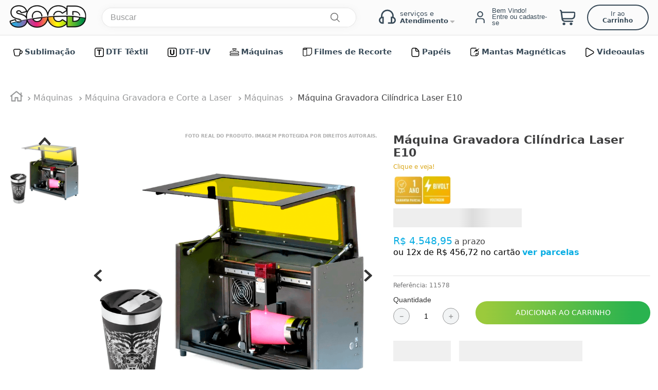

--- FILE ---
content_type: text/html; charset=utf-8
request_url: https://www.socd.com.br/maquina-gravadora-cilindrica-laser-e10/p
body_size: 150871
content:

<!DOCTYPE html>
  <html lang="pt-BR">
  <head>
    <meta name="viewport" content="width=device-width, initial-scale=1">
    <meta name="generator" content="vtex.render-server@8.179.0">
    <meta charset='utf-8'>
    

    
<style id="critical" type="text/css">@charset "UTF-8";.vtex-product-highlights-2-x-productHighlightWrapper[data-highlight-name="Bivolt - tag"]{background-image:url(https://socd.vtexassets.com/assets/vtex/assets-builder/socd.store-theme/3.0.19/flags/tag_bivolt___ae30c6b9ed1eadb862858d7c5c2a07cc.png)}.vtex-product-highlights-2-x-productHighlightWrapper[data-highlight-name="1 ano de garantia completa - tag"]{background-image:url(https://socd.vtexassets.com/assets/vtex/assets-builder/socd.store-theme/3.0.19/flags/tag_1_total___160b81f6edc24132f230393ddb05a7c6.png)}b,strong{font-weight:inherit;font-weight:bolder}.vtex-store-components-3-x-diagonalCross{background-image:linear-gradient(to top right,transparent 44%,rgba(0,0,0,.3) 48%,currentColor 0,currentColor 52%,transparent 0)}aside,header,nav,section{display:block}[type=checkbox]{box-sizing:border-box;padding:0}.bg-light-gray{background-color:#e3e4e6}.bg-emphasis{background-color:#f71963}.bg-muted-4{background-color:#e3e4e6}.bt{border-top-style:solid;border-top-width:1px}.br{border-right-style:solid;border-right-width:1px}.bb{border-bottom-style:solid;border-bottom-width:1px}.bl{border-left-style:solid;border-left-width:1px}.br1{border-radius:.125rem}.br4{border-radius:1rem}.br-100{border-radius:100%}.br-pill{border-radius:9999px}.br--bottom{border-top-left-radius:0;border-top-right-radius:0}.br--top{border-bottom-right-radius:0}.br--top{border-bottom-left-radius:0}.bb-0{border-bottom-width:0}.shadow-5{box-shadow:4px 4px 8px 0 rgba(0,0,0,.2)}.border-box,a,aside,body,div,h5,header,html,input[type=text],li,nav,p,section,ul{box-sizing:border-box}.pa1{padding:.125rem}.pl1{padding-left:.125rem}.pt1{padding-top:.125rem}.mh2{margin-left:.25rem;margin-right:.25rem}.mt3{margin-top:.5rem}.pb5{padding-bottom:1rem}.pv5{padding-top:1rem;padding-bottom:1rem}.mv5{margin-top:1rem;margin-bottom:1rem}.ph9{padding-left:4rem;padding-right:4rem}.pt11{padding-top:16rem}.dtc{display:table-cell}.justify-end{-webkit-box-pack:end;justify-content:flex-end}.justify-around{justify-content:space-around}.fl{float:left}.h1{height:1rem}.black-90{color:rgba(0,0,0,.9)}.c-muted-3{color:#cacbcc}.c-on-emphasis{color:#fff}.o-0{opacity:0}.overflow-y-auto{overflow-y:auto}.no-underline{text-decoration:none}.f5{font-size:1rem}.t-heading-5{font-family:San Francisco,-apple-system,BlinkMacSystemFont,avenir next,avenir,helvetica neue,helvetica,ubuntu,roboto,noto,segoe ui,arial,sans-serif;font-weight:400;text-transform:none;letter-spacing:0}.t-mini,.t-small{font-family:San Francisco,-apple-system,BlinkMacSystemFont,avenir next,avenir,helvetica neue,helvetica,ubuntu,roboto,noto,segoe ui,arial,sans-serif;font-weight:400;text-transform:none;letter-spacing:0}.t-mini{font-size:.75rem}.ml-auto{margin-left:auto}.w1{width:1rem}.z-3{z-index:3}@media screen and (min-width:20em){.bt-s{border-top-style:solid;border-top-width:1px}.tc-s{text-align:center}body{font-family:San Francisco,-apple-system,BlinkMacSystemFont,avenir next,avenir,helvetica neue,helvetica,ubuntu,roboto,noto,segoe ui,arial,sans-serif;font-weight:400;text-transform:none;letter-spacing:0}body{font-size:1rem}}@media screen and (min-width:40em){.bn-ns{border-style:none;border-width:0}.right-0-ns{right:0}.dib-ns{display:inline-block}.w-auto-ns{width:auto}.pt3-m{padding-top:.5rem}.ph5-m{padding-left:1rem;padding-right:1rem}body{font-family:San Francisco,-apple-system,BlinkMacSystemFont,avenir next,avenir,helvetica neue,helvetica,ubuntu,roboto,noto,segoe ui,arial,sans-serif;font-weight:400;text-transform:none;letter-spacing:0}body{font-size:1rem}}@media screen and (min-width:64em){.pt5-l{padding-top:1rem}body{font-family:San Francisco,-apple-system,BlinkMacSystemFont,avenir next,avenir,helvetica neue,helvetica,ubuntu,roboto,noto,segoe ui,arial,sans-serif;font-weight:400;text-transform:none;letter-spacing:0}body{font-size:1rem}}.vtex-minicart-2-x-minicartQuantityBadgeDefault{top:-.7rem;right:-.8rem}@-webkit-keyframes vtex-styleguide-9-x-vtex-spinner-rotate{0%{transform:translateZ(0) rotate(0)}to{transform:translateZ(0) rotate(1turn)}}@keyframes vtex-styleguide-9-x-vtex-spinner-rotate{0%{transform:translateZ(0) rotate(0)}to{transform:translateZ(0) rotate(1turn)}}.vtex-styleguide-9-x-rotate{transform-origin:50% 50%;-webkit-animation:.5s linear infinite vtex-styleguide-9-x-vtex-spinner-rotate;animation:.5s linear infinite vtex-styleguide-9-x-vtex-spinner-rotate}.vtex-flex-layout-0-x-flexCol--filterCol{max-width:350px;min-width:230px}.vtex-flex-layout-0-x-flexCol--productCountCol{align-items:flex-start}.vtex-flex-layout-0-x-flexCol--orderByMobileCol{width:42%}.vtex-flex-layout-0-x-flexCol--filterMobileCol{width:38%}.vtex-minicart-2-x-minicartQuantityBadgeDefault{top:-2.7rem;background:#e31111}.vtex-search-result-3-x-filterTitleSpan{font-weight:700;font-size:15px}.vtex-search-result-3-x-filterTemplateOverflow::-webkit-scrollbar{width:10px}.vtex-search-result-3-x-filterTemplateOverflow::-webkit-scrollbar-track{background:#f1f1f1}.vtex-search-result-3-x-filterTemplateOverflow::-webkit-scrollbar-thumb{background:#333}.vtex-search-result-3-x-container--layout{margin-bottom:6rem}.vtex-slider-layout-0-x-sliderLayoutContainer{justify-content:center;aspect-ratio:3.8/1}.vtex-slider-layout-0-x-sliderTrackContainer{max-width:100%}@media (max-width:768px){.vtex-slider-layout-0-x-sliderLayoutContainer{padding:0!important;margin-bottom:0;aspect-ratio:2/1}}.br3{border-radius:.5rem}.ma1{margin:.125rem}.ma2{margin:.25rem}.ml2{margin-left:.25rem}.di{display:inline}.inline-flex{display:-webkit-inline-box;display:inline-flex}.flex-wrap{flex-wrap:wrap}.c-muted-5{color:#f2f4f5}.vtex-store-components-3-x-skuSelectorItem{font-size:90%;height:36px}.vtex-store-components-3-x-frameAround{bottom:-.25rem;top:-.25rem;left:-.25rem;right:-.25rem}.vtex-store-components-3-x-skuSelectorContainer{margin:1rem 0}.vtex-store-components-3-x-skuSelectorName{color:#333;font-weight:700;font-size:1.1rem}.vtex-store-components-3-x-skuSelectorItem--skuSelectorProduct--selected .vtex-store-components-3-x-frameAround--skuSelectorProduct{border:none;background:#09ade3;top:0;left:0;right:0;bottom:0}.vtex-store-components-3-x-skuSelectorItem--skuSelectorProduct--selected .vtex-store-components-3-x-skuSelectorItemTextValue--skuSelectorProduct{color:#fff!important}.vtex-store-components-3-x-skuSelectorItemTextValue{font-weight:700;color:#818181}.vtex-product-highlights-2-x-productHighlightText{background:#faebd7;border-radius:20px}.vtex-product-highlights-2-x-productHighlightWrapper--collection_pdp{margin-top:7px;display:flex;flex-direction:row;align-items:center;justify-content:flex-start;width:auto!important}.vtex-product-highlights-2-x-productHighlightText{margin-right:2px;font-size:0;border-radius:0;margin-bottom:2px;display:flex;flex-direction:row;justify-content:flex-start;align-items:flex-start}.vtex-product-highlights-2-x-productHighlightWrapper{background-color:transparent;background-repeat:no-repeat;background-size:contain;width:55px!important;height:55px;display:block}.border-box,a,aside,body,div,figure,h1,h2,h3,h5,html,input[type=tel],input[type=text],li,nav,p,section,ul{box-sizing:border-box}[type=submit],button,html [type=button]{-webkit-appearance:button}[type=button]::-moz-focus-inner,[type=submit]::-moz-focus-inner,button::-moz-focus-inner{border-style:none;padding:0}[type=button]:-moz-focusring,[type=submit]:-moz-focusring,button:-moz-focusring{outline:ButtonText dotted 1px}.bg-disabled{background-color:#f2f4f5}.b--muted-5{border-color:#f2f4f5}.border-box,a,aside,body,div,figure,form,h1,h2,h3,html,input[type=text],li,nav,p,section,ul{box-sizing:border-box}.mr5{margin-right:1rem}.ph5{padding-left:1rem;padding-right:1rem}.justify-between{-webkit-box-pack:justify;justify-content:space-between}.min-h-small{min-height:2rem;box-sizing:border-box}.h-regular{height:2.5rem;box-sizing:border-box}.c-on-disabled{color:#979899}.mw6{max-width:32rem}.fw3{font-weight:300}@media only screen and (max-width:768px){.vtex-flex-layout-0-x-flexRowContent--productGrid{padding-top:5px;margin-top:0}}.vtex-button.bg-disabled{background:#7e7e7e!important;color:#fff}.vtex-store-components-3-x-form{text-align:left}.vtex-store-components-3-x-subscriberContainer{margin-top:50px}.border-box,a,aside,body,div,figure,h1,h3,h5,html,input[type=tel],input[type=text],li,nav,p,section,ul{box-sizing:border-box}.vtex-flex-layout-0-x-flexRow--productSpecificationGroup{overflow:hidden}.vtex-rich-text-0-x-heading--productSpecificationTitle{font-size:1.5rem;font-weight:700;text-transform:uppercase;color:#333}.vtex-flex-layout-0-x-flexRow--productSpecificationGroupName{background-color:#eaeaea;padding:.5rem 1rem}.border-box,a,aside,body,div,figure,h1,h2,h3,html,input[type=text],li,nav,p,section,ul{box-sizing:border-box}@media screen and (min-width:40em){.ph5-m{padding-left:1rem;padding-right:1rem}body{font-family:San Francisco,-apple-system,BlinkMacSystemFont,avenir next,avenir,helvetica neue,helvetica,ubuntu,roboto,noto,segoe ui,arial,sans-serif;font-weight:400;text-transform:none;letter-spacing:0}body{font-size:1rem}}.socd-store-theme-3-x-custom_btn__loading{height:45px;width:100%;-webkit-animation-duration:1s;animation-duration:1s;-webkit-animation-fill-mode:forwards;animation-fill-mode:forwards;-webkit-animation-iteration-count:infinite;animation-iteration-count:infinite;-webkit-animation-name:socd-store-theme-3-x-sk_bg_animation;animation-name:socd-store-theme-3-x-sk_bg_animation;-webkit-animation-timing-function:linear;animation-timing-function:linear;background:#f6f7f8;background:linear-gradient(90deg,#eee 8%,#ddd 18%,#eee 33%)}.socd-store-theme-3-x-custom_btn{width:95%}@media only screen and (max-width:768px){.vtex-flex-layout-0-x-flexRowContent--addToCartButton__block__pdp{align-items:flex-end;flex-wrap:nowrap;display:flex}.vtex-flex-layout-0-x-flexRowContent--addToCartButton__block__pdp .vtex-flex-layout-0-x-stretchChildrenWidth:first-child{display:none}.vtex-flex-layout-0-x-flexRowContent--addToCartButton__block__pdp__request .vtex-flex-layout-0-x-stretchChildrenWidth:first-child{display:flex!important}.vtex-flex-layout-0-x-flexRow--addToCartButton__block{width:100%}.vtex-flex-layout-0-x-flexRowContent--productGrid{padding-top:5px;margin-top:0}}html{line-height:1.15;-ms-text-size-adjust:100%;-webkit-text-size-adjust:100%}body{margin:0}aside,nav,section{display:block}h1{font-size:2em;margin:.67em 0}figure{display:block}figure{margin:1em 40px}hr{box-sizing:content-box;height:0;overflow:visible}a{background-color:transparent;-webkit-text-decoration-skip:objects}strong{font-weight:inherit;font-weight:bolder}img{border-style:none}svg:not(:root){overflow:hidden}button,input{font-family:sans-serif;font-size:100%;line-height:1.15;margin:0}button,input{overflow:visible}button{text-transform:none}button,html [type=button]{-webkit-appearance:button}[type=button]::-moz-focus-inner,button::-moz-focus-inner{border-style:none;padding:0}[type=button]:-moz-focusring,button:-moz-focusring{outline:ButtonText dotted 1px}::-webkit-file-upload-button{-webkit-appearance:button;font:inherit}.bg-base{background-color:#fff}.bg-action-primary{background-color:#0f3e99}.bg-muted-5{background-color:#f2f4f5}.bg-transparent{background-color:transparent}.ba{border-style:solid;border-width:1px}.bn{border-style:none;border-width:0}.b--action-primary{border-color:#0f3e99}.b--muted-2{border-color:#979899}.b--muted-4{border-color:#e3e4e6}.b--transparent{border-color:transparent}.br0{border-radius:0}.br2{border-radius:.25rem}.br--right{border-bottom-left-radius:0}.br--right{border-top-left-radius:0}.br--left{border-top-right-radius:0;border-bottom-right-radius:0}.b--solid{border-style:solid}.bw0{border-width:0}.bw1{border-width:.125rem}.br-0{border-right-width:0}.bl-0{border-left-width:0}.border-box,a,aside,body,div,figure,h1,h2,h3,html,input[type=tel],input[type=text],li,nav,p,section,ul{box-sizing:border-box}.pa0{padding:0}.ma0{margin:0}.pl0{padding-left:0}.ml0{margin-left:0}.pr0{padding-right:0}.mr0{margin-right:0}.pt0{padding-top:0}.mt0{margin-top:0}.pb0{padding-bottom:0}.mb0{margin-bottom:0}.pv0{padding-top:0;padding-bottom:0}.mv0{margin-top:0;margin-bottom:0}.pv1{padding-top:.125rem;padding-bottom:.125rem}.pl2{padding-left:.25rem}.pr2{padding-right:.25rem}.nr2{margin-right:-.25rem}.pv2{padding-top:.25rem;padding-bottom:.25rem}.ph2{padding-left:.25rem;padding-right:.25rem}.nl3{margin-left:-.5rem}.pr3{padding-right:.5rem}.mr3{margin-right:.5rem}.mb3{margin-bottom:.5rem}.pv3{padding-top:.5rem;padding-bottom:.5rem}.ph3{padding-left:.5rem;padding-right:.5rem}.pa4{padding:.75rem}.pl4{padding-left:.75rem}.mt4{margin-top:.75rem}.mb4{margin-bottom:.75rem}.pv4{padding-top:.75rem;padding-bottom:.75rem}.ph4{padding-left:.75rem;padding-right:.75rem}.pl5{padding-left:1rem}.pr5{padding-right:1rem}.mb5{margin-bottom:1rem}.ph6{padding-left:1.5rem;padding-right:1.5rem}.pl7{padding-left:2rem}.pr7{padding-right:2rem}.pt7{padding-top:2rem}.pb7{padding-bottom:2rem}.mb7{margin-bottom:2rem}.pv8{padding-top:3rem;padding-bottom:3rem}.top-0{top:0}.right-0{right:0}.bottom-0{bottom:0}.left-0{left:0}.absolute--fill{top:0;right:0;bottom:0;left:0}.dn{display:none}.db{display:block}.dib{display:inline-block}.flex{display:-webkit-box;display:flex}.flex-none{-webkit-box-flex:0;flex:none}.flex-column{-webkit-box-orient:vertical;flex-direction:column}.flex-column,.flex-row{-webkit-box-direction:normal}.flex-row{-webkit-box-orient:horizontal;flex-direction:row}.items-start{-webkit-box-align:start;align-items:flex-start}.items-center{-webkit-box-align:center;align-items:center}.items-stretch{-webkit-box-align:stretch;align-items:stretch}.self-start{align-self:flex-start}.justify-start{-webkit-box-pack:start;justify-content:flex-start}.justify-center{-webkit-box-pack:center;justify-content:center}.order-0{-webkit-box-ordinal-group:1;order:0}.order-1{-webkit-box-ordinal-group:2;order:1}.order-2{-webkit-box-ordinal-group:3;order:2}.flex-grow-1{-webkit-box-flex:1;flex-grow:1}.fr{float:right}body,button,input{-webkit-font-smoothing:antialiased;-moz-osx-font-smoothing:grayscale}body,button,input{font-family:-apple-system,BlinkMacSystemFont,avenir next,avenir,helvetica neue,helvetica,ubuntu,roboto,noto,segoe ui,arial,sans-serif}.link{text-decoration:none}.h-100{height:100%}.min-vh-100{min-height:100vh}.h-auto{height:auto}.h-small{height:2rem;box-sizing:border-box}.min-h-regular{min-height:2.5rem;box-sizing:border-box}.h-large{height:3rem;box-sizing:border-box}.gray{color:#979899}.c-action-primary{color:#0f3e99}.c-disabled{color:#979899}.c-muted-1{color:#727273}.c-muted-2{color:#979899}.c-on-base{color:#3f3f40}.c-on-action-primary{color:#fff}img{max-width:100%}.lh-solid{line-height:1}.lh-copy{line-height:1.5}.mw7{max-width:48rem}.mw9{max-width:96rem}.o-100{opacity:1}.o-30{opacity:.3}.outline-0{outline:0}.overflow-hidden{overflow:hidden}.relative{position:relative}.absolute{position:absolute}.tl{text-align:left}.tc{text-align:center}.v-mid{vertical-align:middle}.f6{font-size:.875rem}.t-heading-4{font-size:1.5rem}.t-heading-4,.t-heading-5{font-family:San Francisco,-apple-system,BlinkMacSystemFont,avenir next,avenir,helvetica neue,helvetica,ubuntu,roboto,noto,segoe ui,arial,sans-serif;font-weight:400;text-transform:none;letter-spacing:0}.t-heading-5{font-size:1.25rem}.t-body,body{font-family:San Francisco,-apple-system,BlinkMacSystemFont,avenir next,avenir,helvetica neue,helvetica,ubuntu,roboto,noto,segoe ui,arial,sans-serif;font-weight:400;text-transform:none;letter-spacing:0}.t-body,body{font-size:1rem}.t-small{font-size:.875rem}.t-small{font-family:San Francisco,-apple-system,BlinkMacSystemFont,avenir next,avenir,helvetica neue,helvetica,ubuntu,roboto,noto,segoe ui,arial,sans-serif;font-weight:400;text-transform:none;letter-spacing:0}.t-action{font-size:1rem}.t-action,.t-action--small{font-family:San Francisco,-apple-system,BlinkMacSystemFont,avenir next,avenir,helvetica neue,helvetica,ubuntu,roboto,noto,segoe ui,arial,sans-serif;font-weight:500;text-transform:uppercase;letter-spacing:0}.t-action--small{font-size:.875rem}.b{font-weight:700}.fw5{font-weight:500}.center{margin-left:auto}.center{margin-right:auto}.w3{width:4rem}.w-20{width:20%}.w-100{width:100%}.w-auto{width:auto}.z-1{z-index:1}.z-2{z-index:2}@media screen and (min-width:20em){body{font-family:San Francisco,-apple-system,BlinkMacSystemFont,avenir next,avenir,helvetica neue,helvetica,ubuntu,roboto,noto,segoe ui,arial,sans-serif;font-weight:400;text-transform:none;letter-spacing:0}body{font-size:1rem}}@media screen and (min-width:40em){.pl5-ns{padding-left:1rem}.db-ns{display:block}.flex-ns{display:-webkit-box;display:flex}.justify-end-ns{-webkit-box-pack:end;justify-content:flex-end}.w-80-ns{width:80%}.ph5-m{padding-left:1rem;padding-right:1rem}body{font-family:San Francisco,-apple-system,BlinkMacSystemFont,avenir next,avenir,helvetica neue,helvetica,ubuntu,roboto,noto,segoe ui,arial,sans-serif;font-weight:400;text-transform:none;letter-spacing:0}body{font-size:1rem}}@media screen and (min-width:64em){.db-l{display:block}body{font-family:San Francisco,-apple-system,BlinkMacSystemFont,avenir next,avenir,helvetica neue,helvetica,ubuntu,roboto,noto,segoe ui,arial,sans-serif;font-weight:400;text-transform:none;letter-spacing:0}body{font-size:1rem}}@media screen and (min-width:80em){.ph2-xl{padding-left:.25rem;padding-right:.25rem}body{font-family:San Francisco,-apple-system,BlinkMacSystemFont,avenir next,avenir,helvetica neue,helvetica,ubuntu,roboto,noto,segoe ui,arial,sans-serif;font-weight:400;text-transform:none;letter-spacing:0}body{font-size:1rem}}@-webkit-keyframes vtex-render-runtime-8-x-slide{0%{transform:translate3d(-50%,0,0)}to{transform:translateZ(0)}}@keyframes vtex-render-runtime-8-x-slide{0%{transform:translate3d(-50%,0,0)}to{transform:translateZ(0)}}.vtex-render-runtime-8-x-slide{-webkit-animation:1.5s linear infinite vtex-render-runtime-8-x-slide;animation:1.5s linear infinite vtex-render-runtime-8-x-slide}.vtex-render-runtime-8-x-lazyload.lazyload{opacity:0}.socd-store-theme-3-x-header_socd{padding:3px;position:-webkit-sticky;position:sticky;top:0;z-index:5;border-bottom:1px solid #e3e3e3;background:hsla(0,0%,91%,.2);box-shadow:inset 0 0 2px 0 hsla(0,0%,100%,.25);-webkit-backdrop-filter:blur(20px);backdrop-filter:blur(20px)}.socd-store-theme-3-x-container__header{display:flex;align-items:center;justify-content:space-between}.socd-store-theme-3-x-header_socd__logo{width:100%;max-width:180px}.socd-store-theme-3-x-header_socd__logo img{height:auto}.socd-store-theme-3-x-header_socd__busca{width:100%;max-width:495px;margin-right:auto}.socd-store-theme-3-x-header_container__login__cart{width:100%;max-width:550px}.socd-store-theme-3-x-header_container__login__cart{display:flex;align-items:center;justify-content:space-between}.socd-store-theme-3-x-header_socd__login{margin:0 auto}.socd-store-theme-3-x-header_socd__minicart{display:flex;justify-content:flex-end;align-items:center}.socd-store-theme-3-x-goToCart{color:#374957;display:inline-block;padding:10px 18px;border-radius:50px;border:2px solid #374957;text-decoration:none;font-size:14px;max-width:150px;text-align:center;font-size:12px;margin-left:15px}@media only screen and (max-width:1260px){.socd-store-theme-3-x-goToCart{display:none}.socd-store-theme-3-x-header_container__login__cart{width:auto;max-width:auto}.socd-store-theme-3-x-header_socd__busca{width:100%;max-width:500px;margin-right:0;margin-left:auto}}@media only screen and (max-width:1080px){.socd-store-theme-3-x-header_socd__busca{width:100%;max-width:410px;margin-right:0;margin-left:auto}.socd-store-theme-3-x-header_socd__logo{max-width:100px}}@media only screen and (max-width:640px){.socd-store-theme-3-x-header_socd__busca{width:100%;max-width:none;margin-right:0;margin-left:auto}}.vtex-flex-layout-0-x-stretchChildrenWidth{justify-content:center}.vtex-flex-layout-0-x-stretchChildrenWidth>:not(img){width:100%}*{font-family:system-ui,-apple-system,BlinkMacSystemFont,Segoe UI,Roboto,Oxygen,Ubuntu,Cantarell,Open Sans,Helvetica Neue,sans-serif}.socd-store-theme-3-x-faq{background:0 0}.socd-store-theme-3-x-container__faq{display:flex;flex-direction:row;justify-content:flex-end}.socd-store-theme-3-x-faq_block{display:block;position:relative}.socd-store-theme-3-x-faq_block__link{display:flex;align-items:center;justify-content:center;padding:0 10px;height:40px;text-decoration:none;color:#374957}.socd-store-theme-3-x-faq_block__link p{display:flex;align-items:flex-start;justify-content:flex-start;flex-direction:column;font-size:.8rem}.socd-store-theme-3-x-faq_block__link strong{padding-right:13px;background-image:url(/assets/vtex.file-manager-graphql/images/d2a4d921-a6e5-4029-b7d0-9e8b61fe3e0d___840a7ae….svg);background-repeat:no-repeat;background-position:100% 70%;background-size:10px}.socd-store-theme-3-x-faq_block__link span{display:block}.socd-store-theme-3-x-faq_block__link span svg{margin-right:8px}.socd-store-theme-3-x-faq_block__drop{position:absolute;top:100%;background:#fff;border-radius:6px;box-shadow:1px 1px 15px rgba(14,14,14,.21);z-index:6;display:none;animation-name:socd-store-theme-3-x-animaBlockDrop;animation-duration:.2s;-webkit-animation-name:socd-store-theme-3-x-animaBlockDrop;-webkit-animation-duration:.2s}@-webkit-keyframes socd-store-theme-3-x-animaBlockDrop{0%{opacity:0}to{opacity:1}}@keyframes socd-store-theme-3-x-animaBlockDrop{0%{opacity:0}to{opacity:1}}.socd-store-theme-3-x-faq_block__drop:after{content:"";display:block;position:absolute;top:-25px;left:20px;border:17px solid transparent;border-bottom-color:#fff}.socd-store-theme-3-x-faq_block__drop___content{padding:20px 15px}.socd-store-theme-3-x-faq_block__drop__item{display:flex;width:100%;align-items:center;justify-content:flex-start;text-align:left;border-bottom:1px solid #eee;padding-bottom:7px;margin-bottom:9px;margin-top:0}.socd-store-theme-3-x-faq_block__drop__item:last-child{border-bottom:none;padding-bottom:0;margin-bottom:0}.socd-store-theme-3-x-faq_block__drop__item_image{margin-right:10px;margin-top:13px}.socd-store-theme-3-x-faq_block__drop__item_text{font-weight:400;margin:0;color:#000}.socd-store-theme-3-x-faq_block__drop__item_text span{font-size:70%;display:block;font-weight:400;color:#a5a5a5}@media only screen and (max-width:768px){.socd-store-theme-3-x-faq_block.hasSub{display:none}.socd-store-theme-3-x-faq_block__link span{display:flex;align-items:center;justify-content:center;width:25px;margin-right:5px}.socd-store-theme-3-x-faq_block__link span svg{margin:0}}.socd-store-theme-3-x-menu{background:#fff}.socd-store-theme-3-x-container{max-width:1300px;margin:0 auto;padding:0 15px}.socd-store-theme-3-x-menu_content{margin:0;padding:0;list-style:none;display:flex;align-items:center;justify-content:space-between}.socd-store-theme-3-x-departamento{min-width:5%;padding:0 .5%;text-align:center}.socd-store-theme-3-x-menu__link{display:flex;height:100%;align-items:center;justify-content:center;padding:5px;text-decoration:none;color:#374957}.socd-store-theme-3-x-menu__link__title{display:flex;align-items:center;justify-content:center;flex-direction:row;min-height:55px;margin:0;font-size:15px;font-weight:600}.socd-store-theme-3-x-submenu{max-height:0%;overflow:hidden;color:#1f1f1f;background-color:#fff;box-shadow:0 9px 80px -9px rgba(0,0,0,.25)}.socd-store-theme-3-x-overlay,.socd-store-theme-3-x-submenu{opacity:0;position:absolute;left:0;width:100%}.socd-store-theme-3-x-overlay{z-index:5;height:200vh;border-bottom:5px solid #104d6f;background-color:rgba(0,0,0,.1)}.socd-store-theme-3-x-container__submenu{display:flex;align-items:flex-start;flex-direction:column;justify-content:center;padding-bottom:30px;padding-top:30px;padding-left:30px;opacity:0;position:relative;top:-20px}.socd-store-theme-3-x-submenu__titulo__container{width:100%;padding-bottom:10px;border-bottom:1px solid #efefef;text-align:left;margin-bottom:25px}.socd-store-theme-3-x-submenu__titulo{font-size:1.4rem;color:#1f1f1f;margin-top:15px;margin-bottom:10px;display:flex;align-items:center;justify-content:flex-start}.socd-store-theme-3-x-submenu__titulo__image{margin-right:4px!important}.socd-store-theme-3-x-submenu__titulo .socd-store-theme-3-x-submenu__titulo__image{margin-right:.7rem}.socd-store-theme-3-x-submenu__nv2{padding:0;margin:0;-moz-column-gap:20px;column-gap:20px;width:100%;min-height:220px;display:flex;justify-content:space-between}.socd-store-theme-3-x-submenu__nv2__link{font-weight:700;text-decoration:none;height:25px;display:flex;text-align:left;align-items:center;margin-bottom:3px;margin-top:20px;justify-content:flex-start;color:#1f1f1f}.socd-store-theme-3-x-submenu__nv2__link:first-child{margin-top:0}.socd-store-theme-3-x-submenu__nv3{padding:0;margin:0}.socd-store-theme-3-x-submenu__nv3__item{list-style:none;text-align:left}.socd-store-theme-3-x-submenu__nv3__link{color:#8d8d8d;text-decoration:none;display:table;margin-bottom:2px}.socd-store-theme-3-x-submenu__content{width:100%}.socd-store-theme-3-x-submenu__content_columns{display:flex}.socd-store-theme-3-x-submenu__banner{min-width:420px}.socd-store-theme-3-x-submenu__banner__image{width:100%}.socd-store-theme-3-x-submenu__column{max-width:33.33%;width:100%}.socd-store-theme-3-x-submenu__titulo__image{width:18px;height:auto;margin-right:10px;-webkit-filter:none;filter:none}.vtex-store-components-3-x-searchBarContainer .vtex-input-prefix__group{height:38px}.vtex-store-components-3-x-searchBarContainer input{color:#727273;border-radius:1px}@media only screen and (max-width:49rem){.vtex-store-components-3-x-searchBarContainer input{box-shadow:none}}.socd-store-theme-3-x-custom_price__loading{height:37px;width:50%;-webkit-animation-duration:1s;animation-duration:1s;-webkit-animation-fill-mode:forwards;animation-fill-mode:forwards;-webkit-animation-iteration-count:infinite;animation-iteration-count:infinite;-webkit-animation-name:socd-store-theme-3-x-sk_bg_animation;animation-name:socd-store-theme-3-x-sk_bg_animation;-webkit-animation-timing-function:linear;animation-timing-function:linear;background:#f6f7f8;background:linear-gradient(90deg,#eee 8%,#ddd 18%,#eee 33%)}.socd-store-theme-3-x-cta_credit{color:#09ade3;font-weight:700}.vtex-store-components-3-x-figure{margin:0}.vtex-store-components-3-x-gradientBaseBottom{background:linear-gradient(transparent,#fff)}.vtex-store-components-3-x-gradientBaseTop{background:linear-gradient(#fff,transparent)}.vtex-store-components-3-x-carouselGaleryThumbs .swiper-slide{height:auto}.vtex-store-components-3-x-swiper-pagination{position:absolute;text-align:center;transform:translateZ(0);z-index:10}.swiper-container{margin-left:auto;margin-right:auto;position:relative;overflow:hidden;list-style:none;padding:0;z-index:1}.swiper-wrapper{position:relative;width:100%;height:100%;z-index:1;display:flex;box-sizing:content-box}.swiper-wrapper{transform:translateZ(0)}.swiper-slide{flex-shrink:0;width:100%;height:100%;position:relative}.w-20.w-20.w-20{width:20%}@media screen and (min-width:40em){.ml-20-ns{margin-left:20%}}.center-all{margin:auto}.border-box{box-sizing:border-box}.top-50{top:50%}.translate--50y{transform:translateY(-50%)}@-webkit-keyframes socd-store-theme-3-x-sk_bg_animation{0%{background-position:-468px 0}to{background-position:468px 0}}@keyframes socd-store-theme-3-x-sk_bg_animation{0%{background-position:-468px 0}to{background-position:468px 0}}.vtex-styleguide-9-x-hideDecorators::-ms-clear{display:none}.vtex-styleguide-9-x-noAppearance{-webkit-appearance:none;-moz-appearance:none;appearance:none}::-webkit-input-placeholder{color:#979899}::-moz-placeholder{color:#979899}:-ms-input-placeholder{color:#979899}:-moz-placeholder{color:#979899}.vtex-add-to-cart-button-0-x-buttonText{color:#fff;font-size:.9rem}.vtex-breadcrumb-1-x-container{margin-top:20px}.vtex-flex-layout-0-x-flexRow--addToCartButton__block{width:85%}.vtex-flex-layout-0-x-flexRow--addToCartButton__block__pdp{width:100%}.vtex-flex-layout-0-x-flexRowContent--addToCartButton__block .vtex-button{background:#9bca3c;background:linear-gradient(90deg,#9bca3c 5%,#2ab34f 90%);border:none;height:45px;display:flex;align-items:center;justify-content:center;border-radius:34px;width:100%}.vtex-flex-layout-0-x-flexRowContent--customListPrice{margin-top:1rem;margin-bottom:0}.vtex-flex-layout-0-x-flexRowContent--addToCartButton__block__pdp{align-items:flex-end}.vtex-flex-layout-0-x-flexRowContent--shippingPdp{position:relative;margin-bottom:40px}.vtex-flex-layout-0-x-flexRowContent--shippingPdp .vtex-flex-layout-0-x-stretchChildrenWidth{flex-wrap:wrap}.vtex-flex-layout-0-x-flexRowContent--addToCartButton__block__pdp .vtex-flex-layout-0-x-stretchChildrenWidth:first-child{width:auto!important}.vtex-flex-layout-0-x-flexRowContent--addToCartButton__block__pdp .vtex-flex-layout-0-x-stretchChildrenWidth:last-child{width:100%!important}.vtex-flex-layout-0-x-flexRowContent--flagsCustomContainer .vtex-flex-layout-0-x-stretchChildrenWidth:first-child{width:auto!important;padding-right:2px}.vtex-flex-layout-0-x-flexRowContent--flagsCustomContainer .vtex-flex-layout-0-x-stretchChildrenWidth{justify-content:flex-start}.vtex-flex-layout-0-x-flexRowContent--flagsCustomContainer{display:flex}@media only screen and (max-width:768px){.vtex-flex-layout-0-x-flexRowContent--addToCartButton__block__pdp{align-items:flex-end;flex-wrap:nowrap;display:flex}.vtex-flex-layout-0-x-flexRowContent--addToCartButton__block__pdp .vtex-flex-layout-0-x-stretchChildrenWidth:first-child{display:none}.vtex-flex-layout-0-x-flexRowContent--addToCartButton__block .vtex-button{font-size:.8rem}.vtex-flex-layout-0-x-flexRowContent--addToCartButton__block .vtex-button__label{padding-left:5px!important;padding-right:5px!important}.vtex-flex-layout-0-x-flexRow--addToCartButton__block{width:100%}.vtex-flex-layout-0-x-flexRowContent--productGrid{padding-top:5px;margin-top:0}}.vtex-login-2-x-container .mr3{background-image:url(https://socd.vtexassets.com/assets/vtex.file-manager-graphql/images/0aeb544e-a0d6-4291-9be9-5a831eece324___2a0daf7ec73ddb7df3f23d3d5c0b2a91.svg);background-position:50%;background-size:80%;background-repeat:no-repeat;width:25px;height:25px;margin:0}.vtex-login-2-x-container .ph6{padding:0}.vtex-login-2-x-container .vtex-login-2-x-profileIcon{display:none}.vtex-login-2-x-label{display:block!important;text-transform:none;color:#374957;text-align:left;font-size:.8rem}.vtex-login-2-x-label:before{content:"Bem Vindo!";display:block}.vtex-login-2-x-container .db-l{display:none}.vtex-login-2-x-container .vtex-button{height:43px;border-radius:10px;margin-right:7px;padding:10px}.vtex-minicart-2-x-minicartContainer{position:relative;z-index:21}.vtex-minicart-2-x-minicartWrapperContainer{width:43px;height:43px;border-radius:50px;margin-right:7px}.vtex-minicart-2-x-openIconContainer{background-image:url(https://socd.vtexassets.com/assets/vtex.file-manager-graphql/images/87a767e0-52f2-4462-b5dd-e713cf6791b2___5dc716111cb21a57bb909cf0711b75fb.svg);background-position:50%;background-size:cover;width:30px;height:30px;margin-left:8px}.vtex-minicart-2-x-minicartContainer .vtex-button{width:35px}.vtex-minicart-2-x-minicartContainer .vtex-minicart-2-x-cartIcon{display:none}.vtex-product-identifier-0-x-product-identifier--productReference{margin-bottom:1rem}.vtex-product-identifier-0-x-product-identifier{font-size:12px;margin-top:5px;width:100%;text-align:left}.vtex-product-quantity-1-x-quantitySelectorTitle{color:#333;font-size:.9rem}.vtex-product-quantity-1-x-quantitySelectorStepper .vtex-numeric-stepper__input{border:none;outline:0}.vtex-product-quantity-1-x-quantitySelectorStepper .vtex-numeric-stepper__minus-button,.vtex-product-quantity-1-x-quantitySelectorStepper .vtex-numeric-stepper__plus-button{border-radius:50%!important;width:32px!important;border:1px solid}.vtex-product-quantity-1-x-quantitySelectorContainer{margin:0}.vtex-product-price-1-x-sellingPrice{color:#3f3f40;font-size:1.25rem}.vtex-product-price-1-x-sellingPriceValue{font-size:2.25rem;font-weight:700;display:flex}.vtex-product-price-1-x-installments{color:#000;margin-bottom:1rem}.vtex-product-price-1-x-currencyContainer--customListPrice__value{font-size:1.2rem;font-weight:400;color:#09ade3}.vtex-rich-text-0-x-paragraph--customListPrice__text{margin:0}.vtex-stack-layout-0-x-stackItem--product{width:100%;min-height:257px}.vtex-stack-layout-0-x-stackItem--product--first{z-index:4!important;position:relative}@keyframes vtex-stack-layout-0-x-sk_bg_animation{0%{background-position:-468px 0}to{background-position:468px 0}}.vtex-stack-layout-0-x-stackContainer{aspect-ratio:1/1;width:100%;animation-duration:2s;animation-fill-mode:forwards;animation-iteration-count:infinite;animation-name:vtex-stack-layout-0-x-sk_bg_animation;animation-timing-function:linear;background:#f6f7f8;background:linear-gradient(90deg,#eee 10%,#ddd 30%,#eee 60%);border-radius:10px}.vtex-stack-layout-0-x-stackContainer--product{border-radius:0;background:0 0;animation:none}.vtex-stack-layout-0-x-stackItem:not(.vtex-stack-layout-0-x-stackItem--first){width:100%;position:absolute}.vtex-store-components-3-x-autoCompleteOuterContainer{position:relative!important}.vtex-store-components-3-x-productNameContainer{color:#3f3f40;font-weight:700;font-size:1.4rem}.vtex-store-components-3-x-shippingContainer{display:flex;justify-content:inherit;align-items:self-end;position:relative}.vtex-store-components-3-x-productDescriptionTitle{font-size:1.5rem;font-weight:700;text-transform:uppercase;color:#333}.vtex-store-components-3-x-autoCompleteOuterContainer .vtex-input-prefix__group{height:38px;border-radius:50px;background-color:#fff!important;border:1px solid hsla(0,0%,70.2%,.34);box-shadow:0 0 12px hsla(0,0%,70.2%,.13)}.vtex-store-components-3-x-caretIcon{color:#333}.vtex-store-components-3-x-searchBarIcon--search{background-image:url(/assets/vtex.file-manager-graphql/images/ba9be68e-f019-4909-a60d-fb59deb63d65___f31707c….svg);background-repeat:no-repeat;background-position:50%;width:50px}.vtex-store-components-3-x-searchBarIcon--search .vtex-store-components-3-x-searchIcon{display:none}.vtex-store-components-3-x-carouselContainer:before{content:"Foto real do produto. Imagem protegida por direitos autorais.";position:absolute;font-size:9px;text-transform:uppercase;letter-spacing:.1px;font-weight:700;color:#adadad;top:0;right:0;z-index:99}@media only screen and (max-width:768px){.vtex-store-components-3-x-autoCompleteOuterContainer .vtex-input-prefix__group{border:none}.vtex-store-components-3-x-carouselContainer:before{font-size:8px}}.vtex-store-components-3-x-container{max-width:1300px;margin:0 auto;padding:0 15px}</style>
<script>"use strict";!function(){var e=!!window.location.search.includes("__debugCriticalCSS")&&new URLSearchParams(window.location.search).get("__debugCriticalCSS"),t=new Set,n=-1,r=!1,i=null;function a(){if(e){for(var t=new Array("[critical]:"),n=0;n<arguments.length;n++)t[n+1]=arguments[n];console.log.apply(console,t)}}function o(e){var t=e&&document.getElementById(e);t&&(a("hydrating",e),t.removeAttribute("as"),t.setAttribute("type","text/css"),t.setAttribute("rel","stylesheet"))}function c(){l.then(_)}function _(){r||(a("Applying uncritical for",n,"styles: ",t),Array.from(t).sort((function(e,t){if(!e)return-1;if(!t)return 1;var n=e.replace("${UNCRITICAL_ID}_",""),r=t.replace("${UNCRITICAL_ID}_","");return Number(n)-Number(r)})).forEach(e=>{setTimeout(()=>{o(e)},1)}),r=!0,i())}window.__CRITICAL__UNCRITICAL_APPLIED__=new Promise((function(e){i=function(){a("uncritical applied"),e()}}));var l=new Promise((function(t){if(!document.querySelector("style#critical"))return t();window.__CRITICAL__RAISE_UNCRITICAL_EVENT__=t,"manual"!==e&&setTimeout(c,1e4)}));"manual"===e&&(window.__CRITICAL__applyAfterEvent=c,window.__CRITICAL__applyStyleById=o),window.__CRITICAL__RENDER_8_REGISTER__=function(i,_="error"){var l="loaded"===_?i:null;n<0&&function(){var e=document.getElementsByClassName("vtex_io_uncritical_css");n=0;for(var t=0;t<e.length;t++){var r=e[t];r.media&&!matchMedia(r.media).matches||(n+=1)}}(),t.has(l)||(t.add(l),!0===r?(a("Late hydration",l),o(l)):t.size===n&&"manual"!==e&&c())}}();</script>
<link rel="preload" href="https://socd.vtexassets.com/_v/public/assets/v1/bundle/css/asset.min.css?v=3&files=theme,socd.store-theme@3.0.19$style.common,socd.store-theme@3.0.19$style.small,socd.store-theme@3.0.19$style.notsmall,socd.store-theme@3.0.19$style.large,socd.store-theme@3.0.19$style.xlarge&files=fonts,989db2448f309bfdd99b513f37c84b8f5794d2b5&files=npm,animate.css@3.7.0/animate.min.css&files=react~vtex.render-runtime@8.136.1,common&files=react~socd.store-theme@3.0.19,Header,Footer,Faq,Menu,CookieBanner,Whatsapp,PdpDiscountPrice,DiscountFlag,PopupInstallments,PriceOnRequestButton&files=react~vtex.styleguide@9.146.16,0,1,Spinner,15,27,NumericStepper,Tooltip&files=react~vtex.store-components@3.178.5,Container,4,SearchBar,ProductDescription,SKUSelector,AvailabilitySubscriber,DiscountBadge,2,ProductImages,ShippingSimulator&files=react~vtex.flex-layout@0.21.5,0&files=react~vtex.slider@0.8.3,0&files=react~vtex.shelf@1.49.0,0&files=react~socd.trustvox@0.0.8,Reviews&files=react~vtex.minicart@2.68.0,Minicart&files=react~vtex.login@2.69.1,1&files=react~vtex.admin-pages@4.59.0,HighlightOverlay&files=react~vtex.rich-text@0.16.1,index&files=react~vtex.search@2.18.8,Autocomplete&files=react~vtex.product-identifier@0.5.0,ProductIdentifierProduct&files=react~vtex.product-summary@2.91.1,ProductSummaryImage&files=react~vtex.address-form@4.28.0,25&files=overrides,vtex.product-list@0.37.5$overrides,vtex.minicart@2.68.0$overrides,socd.store-theme@3.0.19$overrides&workspace=master" as="style" crossorigin  class="vtex_io_uncritical_css" id="uncritical_style_0" onload="this.onload=null;window.__CRITICAL__RENDER_8_REGISTER__(this.id, 'loaded')" onerror="this.onerror=null;handleCSSFallback();setTimeout(function(){window.__CRITICAL__RENDER_8_REGISTER__(this.id, 'error')}, 300);"/>
<noscript id="styles_base">
<link rel="stylesheet" type="text/css" href="https://socd.vtexassets.com/_v/public/assets/v1/bundle/css/asset.min.css?v=3&files=theme,socd.store-theme@3.0.19$style.common,socd.store-theme@3.0.19$style.small,socd.store-theme@3.0.19$style.notsmall,socd.store-theme@3.0.19$style.large,socd.store-theme@3.0.19$style.xlarge&files=fonts,989db2448f309bfdd99b513f37c84b8f5794d2b5&files=npm,animate.css@3.7.0/animate.min.css&files=react~vtex.render-runtime@8.136.1,common&files=react~socd.store-theme@3.0.19,Header,Footer,Faq,Menu,CookieBanner,Whatsapp,PdpDiscountPrice,DiscountFlag,PopupInstallments,PriceOnRequestButton&files=react~vtex.styleguide@9.146.16,0,1,Spinner,15,27,NumericStepper,Tooltip&files=react~vtex.store-components@3.178.5,Container,4,SearchBar,ProductDescription,SKUSelector,AvailabilitySubscriber,DiscountBadge,2,ProductImages,ShippingSimulator&files=react~vtex.flex-layout@0.21.5,0&files=react~vtex.slider@0.8.3,0&files=react~vtex.shelf@1.49.0,0&files=react~socd.trustvox@0.0.8,Reviews&files=react~vtex.minicart@2.68.0,Minicart&files=react~vtex.login@2.69.1,1&files=react~vtex.admin-pages@4.59.0,HighlightOverlay&files=react~vtex.rich-text@0.16.1,index&files=react~vtex.search@2.18.8,Autocomplete&files=react~vtex.product-identifier@0.5.0,ProductIdentifierProduct&files=react~vtex.product-summary@2.91.1,ProductSummaryImage&files=react~vtex.address-form@4.28.0,25&files=overrides,vtex.product-list@0.37.5$overrides,vtex.minicart@2.68.0$overrides,socd.store-theme@3.0.19$overrides&workspace=master"  id="styles_bundled"  crossorigin onerror="this.onerror=null;handleCSSFallback()"/></noscript>
<noscript id="styles_overrides"></noscript>

<template id="stylesFallback">
  

<link rel="stylesheet" type="text/css" href="https://socd.vtexassets.com/_v/public/vtex.styles-graphql/v1/style/socd.store-theme@3.0.19$style.common.min.css?v=1&workspace=master"  id="style_link_common" class="style_link" crossorigin />
<link rel="stylesheet" type="text/css" href="https://socd.vtexassets.com/_v/public/vtex.styles-graphql/v1/style/socd.store-theme@3.0.19$style.small.min.css?v=1&workspace=master" media="screen and (min-width: 20em)" id="style_link_small" class="style_link" crossorigin />
<link rel="stylesheet" type="text/css" href="https://socd.vtexassets.com/_v/public/vtex.styles-graphql/v1/style/socd.store-theme@3.0.19$style.notsmall.min.css?v=1&workspace=master" media="screen and (min-width: 40em)" id="style_link_notsmall" class="style_link" crossorigin />
<link rel="stylesheet" type="text/css" href="https://socd.vtexassets.com/_v/public/vtex.styles-graphql/v1/style/socd.store-theme@3.0.19$style.large.min.css?v=1&workspace=master" media="screen and (min-width: 64em)" id="style_link_large" class="style_link" crossorigin />
<link rel="stylesheet" type="text/css" href="https://socd.vtexassets.com/_v/public/vtex.styles-graphql/v1/style/socd.store-theme@3.0.19$style.xlarge.min.css?v=1&workspace=master" media="screen and (min-width: 80em)" id="style_link_xlarge" class="style_link" crossorigin />
<link rel="stylesheet" type="text/css" href="https://socd.vtexassets.com/_v/public/vtex.styles-graphql/v1/fonts/989db2448f309bfdd99b513f37c84b8f5794d2b5?v=1&workspace=master"  id="fonts_link"  crossorigin />
<link rel="preload" type="text/css" href="https://socd.vtexassets.com/_v/public/assets/v1/npm/animate.css@3.7.0/animate.min.css?workspace=master"    crossorigin  as="style" onload="this.onload=null;this.rel='stylesheet'" />
<noscript><link rel="stylesheet" type="text/css" href="https://socd.vtexassets.com/_v/public/assets/v1/npm/animate.css@3.7.0/animate.min.css?workspace=master"    crossorigin /></noscript>
<link rel="stylesheet" type="text/css" href="https://socd.vtexassets.com/_v/public/assets/v1/published/vtex.render-runtime@8.136.1/public/react/common.min.css?workspace=master"    crossorigin />
<link rel="stylesheet" type="text/css" href="https://socd.vtexassets.com/_v/public/assets/v1/published/socd.store-theme@3.0.19/public/react/Header.min.css?workspace=master"    crossorigin />
<link rel="stylesheet" type="text/css" href="https://socd.vtexassets.com/_v/public/assets/v1/published/vtex.styleguide@9.146.16/public/react/0.min.css?workspace=master"    crossorigin />
<link rel="stylesheet" type="text/css" href="https://socd.vtexassets.com/_v/public/assets/v1/published/socd.store-theme@3.0.19/public/react/Footer.min.css?workspace=master"    crossorigin />
<link rel="stylesheet" type="text/css" href="https://socd.vtexassets.com/_v/public/assets/v1/published/vtex.store-components@3.178.5/public/react/Container.min.css?workspace=master"    crossorigin />
<link rel="stylesheet" type="text/css" href="https://socd.vtexassets.com/_v/public/assets/v1/published/vtex.flex-layout@0.21.5/public/react/0.min.css?workspace=master"    crossorigin />
<link rel="stylesheet" type="text/css" href="https://socd.vtexassets.com/_v/public/assets/v1/published/vtex.slider@0.8.3/public/react/0.min.css?workspace=master"    crossorigin />
<link rel="stylesheet" type="text/css" href="https://socd.vtexassets.com/_v/public/assets/v1/published/vtex.shelf@1.49.0/public/react/0.min.css?workspace=master"    crossorigin />
<link rel="stylesheet" type="text/css" href="https://socd.vtexassets.com/_v/public/assets/v1/published/socd.trustvox@0.0.8/public/react/Reviews.min.css?workspace=master"    crossorigin />
<link rel="stylesheet" type="text/css" href="https://socd.vtexassets.com/_v/public/assets/v1/published/socd.store-theme@3.0.19/public/react/Faq.min.css?workspace=master"    crossorigin />
<link rel="stylesheet" type="text/css" href="https://socd.vtexassets.com/_v/public/assets/v1/published/socd.store-theme@3.0.19/public/react/Menu.min.css?workspace=master"    crossorigin />
<link rel="stylesheet" type="text/css" href="https://socd.vtexassets.com/_v/public/assets/v1/published/vtex.minicart@2.68.0/public/react/Minicart.min.css?workspace=master"    crossorigin />
<link rel="stylesheet" type="text/css" href="https://socd.vtexassets.com/_v/public/assets/v1/published/vtex.styleguide@9.146.16/public/react/1.min.css?workspace=master"    crossorigin />
<link rel="stylesheet" type="text/css" href="https://socd.vtexassets.com/_v/public/assets/v1/published/vtex.styleguide@9.146.16/public/react/Spinner.min.css?workspace=master"    crossorigin />
<link rel="stylesheet" type="text/css" href="https://socd.vtexassets.com/_v/public/assets/v1/published/vtex.login@2.69.1/public/react/1.min.css?workspace=master"    crossorigin />
<link rel="stylesheet" type="text/css" href="https://socd.vtexassets.com/_v/public/assets/v1/published/vtex.store-components@3.178.5/public/react/4.min.css?workspace=master"    crossorigin />
<link rel="stylesheet" type="text/css" href="https://socd.vtexassets.com/_v/public/assets/v1/published/vtex.store-components@3.178.5/public/react/SearchBar.min.css?workspace=master"    crossorigin />
<link rel="stylesheet" type="text/css" href="https://socd.vtexassets.com/_v/public/assets/v1/published/socd.store-theme@3.0.19/public/react/CookieBanner.min.css?workspace=master"    crossorigin />
<link rel="stylesheet" type="text/css" href="https://socd.vtexassets.com/_v/public/assets/v1/published/vtex.admin-pages@4.59.0/public/react/HighlightOverlay.min.css?workspace=master"    crossorigin />
<link rel="stylesheet" type="text/css" href="https://socd.vtexassets.com/_v/public/assets/v1/published/socd.store-theme@3.0.19/public/react/Whatsapp.min.css?workspace=master"    crossorigin />
<link rel="stylesheet" type="text/css" href="https://socd.vtexassets.com/_v/public/assets/v1/published/vtex.store-components@3.178.5/public/react/ProductDescription.min.css?workspace=master"    crossorigin />
<link rel="stylesheet" type="text/css" href="https://socd.vtexassets.com/_v/public/assets/v1/published/vtex.rich-text@0.16.1/public/react/index.min.css?workspace=master"    crossorigin />
<link rel="stylesheet" type="text/css" href="https://socd.vtexassets.com/_v/public/assets/v1/published/vtex.search@2.18.8/public/react/Autocomplete.min.css?workspace=master"    crossorigin />
<link rel="stylesheet" type="text/css" href="https://socd.vtexassets.com/_v/public/assets/v1/published/socd.store-theme@3.0.19/public/react/PdpDiscountPrice.min.css?workspace=master"    crossorigin />
<link rel="stylesheet" type="text/css" href="https://socd.vtexassets.com/_v/public/assets/v1/published/vtex.styleguide@9.146.16/public/react/15.min.css?workspace=master"    crossorigin />
<link rel="stylesheet" type="text/css" href="https://socd.vtexassets.com/_v/public/assets/v1/published/vtex.store-components@3.178.5/public/react/SKUSelector.min.css?workspace=master"    crossorigin />
<link rel="stylesheet" type="text/css" href="https://socd.vtexassets.com/_v/public/assets/v1/published/vtex.product-identifier@0.5.0/public/react/ProductIdentifierProduct.min.css?workspace=master"    crossorigin />
<link rel="stylesheet" type="text/css" href="https://socd.vtexassets.com/_v/public/assets/v1/published/vtex.store-components@3.178.5/public/react/AvailabilitySubscriber.min.css?workspace=master"    crossorigin />
<link rel="stylesheet" type="text/css" href="https://socd.vtexassets.com/_v/public/assets/v1/published/vtex.store-components@3.178.5/public/react/DiscountBadge.min.css?workspace=master"    crossorigin />
<link rel="stylesheet" type="text/css" href="https://socd.vtexassets.com/_v/public/assets/v1/published/vtex.product-summary@2.91.1/public/react/ProductSummaryImage.min.css?workspace=master"    crossorigin />
<link rel="stylesheet" type="text/css" href="https://socd.vtexassets.com/_v/public/assets/v1/published/socd.store-theme@3.0.19/public/react/DiscountFlag.min.css?workspace=master"    crossorigin />
<link rel="stylesheet" type="text/css" href="https://socd.vtexassets.com/_v/public/assets/v1/published/vtex.styleguide@9.146.16/public/react/27.min.css?workspace=master"    crossorigin />
<link rel="stylesheet" type="text/css" href="https://socd.vtexassets.com/_v/public/assets/v1/published/socd.store-theme@3.0.19/public/react/PopupInstallments.min.css?workspace=master"    crossorigin />
<link rel="stylesheet" type="text/css" href="https://socd.vtexassets.com/_v/public/assets/v1/published/vtex.store-components@3.178.5/public/react/2.min.css?workspace=master"    crossorigin />
<link rel="stylesheet" type="text/css" href="https://socd.vtexassets.com/_v/public/assets/v1/published/vtex.store-components@3.178.5/public/react/ProductImages.min.css?workspace=master"    crossorigin />
<link rel="stylesheet" type="text/css" href="https://socd.vtexassets.com/_v/public/assets/v1/published/socd.store-theme@3.0.19/public/react/PriceOnRequestButton.min.css?workspace=master"    crossorigin />
<link rel="stylesheet" type="text/css" href="https://socd.vtexassets.com/_v/public/assets/v1/published/vtex.address-form@4.28.0/public/react/25.min.css?workspace=master"    crossorigin />
<link rel="stylesheet" type="text/css" href="https://socd.vtexassets.com/_v/public/assets/v1/published/vtex.store-components@3.178.5/public/react/ShippingSimulator.min.css?workspace=master"    crossorigin />
<link rel="stylesheet" type="text/css" href="https://socd.vtexassets.com/_v/public/assets/v1/published/vtex.styleguide@9.146.16/public/react/NumericStepper.min.css?workspace=master"    crossorigin />
<link rel="stylesheet" type="text/css" href="https://socd.vtexassets.com/_v/public/assets/v1/published/vtex.styleguide@9.146.16/public/react/Tooltip.min.css?workspace=master"    crossorigin />
<noscript id="styles_overrides"></noscript>

<link rel="stylesheet" type="text/css" href="https://socd.vtexassets.com/_v/public/vtex.styles-graphql/v1/overrides/vtex.product-list@0.37.5$overrides.css?v=1&workspace=master"  id="override_link_0" class="override_link" crossorigin />
<link rel="stylesheet" type="text/css" href="https://socd.vtexassets.com/_v/public/vtex.styles-graphql/v1/overrides/vtex.minicart@2.68.0$overrides.css?v=1&workspace=master"  id="override_link_1" class="override_link" crossorigin />
<link rel="stylesheet" type="text/css" href="https://socd.vtexassets.com/_v/public/vtex.styles-graphql/v1/overrides/socd.store-theme@3.0.19$overrides.css?v=1&workspace=master"  id="override_link_2" class="override_link" crossorigin />

</template>
<script>
  function handleCSSFallback() {
    var fallbackTemplate = document.querySelector('template#stylesFallback');
    var fallbackContent = fallbackTemplate.content.cloneNode(true);
    document.head.appendChild(fallbackContent);
  }
</script>


    
    <!--pixel:start:vtex.google-search-console-->
<meta name="google-site-verification" content="CH8g0xz62dwr3HLCz_Z0Eg6_Hw-_qNUYKeSLPR7w3cs" />

<!--pixel:end:vtex.google-search-console-->
<!--pixel:start:vtex.request-capture-->
<script >!function(e,t,c,n,r,a,i){a=e.vtexrca=e.vtexrca||function(){(a.q=a.q||[]).push(arguments)},a.l=+new Date,i=t.createElement(c),i.async=!0,i.src=n,r=t.getElementsByTagName(c)[0],r.parentNode.insertBefore(i,r)}(window,document,"script","https://io.vtex.com.br/rc/rc.js"),vtexrca("init")</script>
<script >!function(e,t,n,a,c,f,o){f=e.vtexaf=e.vtexaf||function(){(f.q=f.q||[]).push(arguments)},f.l=+new Date,o=t.createElement(n),o.async=!0,o.src=a,c=t.getElementsByTagName(n)[0],c.parentNode.insertBefore(o,c)}(window,document,"script","https://activity-flow.vtex.com/af/af.js")</script>

<!--pixel:end:vtex.request-capture-->
<!--pixel:start:vtex.google-tag-manager-->
<script >
  (function() {
    var gtmId = "GTM-T838RN34";
    var sendGA4EventsValue = "true"
    var sendGA4Events = sendGA4EventsValue == 'true'

    window.__gtm__ = {
      sendGA4Events
    }
    
    if (!gtmId) {
      console.error('Warning: No Google Tag Manager ID is defined. Please configure it in the apps admin.');
    } else {
      window.dataLayer = window.dataLayer || [];
      window.dataLayer.push({ 'gtm.blacklist': [] });
      // GTM script snippet. Taken from: https://developers.google.com/tag-manager/quickstart
      (function(w,d,s,l,i){w[l]=w[l]||[];w[l].push({'gtm.start':
      new Date().getTime(),event:'gtm.js'});var f=d.getElementsByTagName(s)[0],
      j=d.createElement(s),dl=l!='dataLayer'?'&l='+l:'';j.async=true;j.src=
      'https://www.googletagmanager.com/gtm.js?id='+i+dl;f.parentNode.insertBefore(j,f);
      })(window,document,'script','dataLayer',gtmId)
    }
  })()
</script>

<!--pixel:end:vtex.google-tag-manager-->
<!--pixel:start:socd.trustvox-->
<script >window.appsetting_trustvox_storeId="801",window.appsetting_trustvox_staging="false",window.appsetting_trustvox_colt="7"</script>

<style type="text/css">.trustvox-widget-rating .trustvox-shelf-container,.trustvox-widget-rating .ts-shelf-container{display:inline-block}.trustvox-widget-rating span.rating-click-here{top:-3px;display:inline-block;position:relative;color:#daa81d;font-size:12px}.trustvox-widget-rating:hover span.rating-click-here{text-decoration:underline}.trustvox-container{width:100%}</style>

<!--pixel:end:socd.trustvox-->
<!--pixel:start:vtex.cookie-script-->
<script type="text/javascript" charset="UTF-8" src="//.js"></script>

<!--pixel:end:vtex.cookie-script-->
<!--pixel:start:vtexbr.tiktok-tbp-->
<script >
    window.tiktokTbp = window.tiktokTbp || {}
    window.tiktokTbp.pixelCode = `D23P3PBC77U0MQFSJRF0`

    if (!!window.tiktokTbp.pixelCode) {
        window.tiktokTbp.enabled = true;

        !function (w, d, t) {
            w.TiktokAnalyticsObject = t; var ttq = w[t] = w[t] || []; ttq.methods = ["page", "track", "identify", "instances", "debug", "on", "off", "once", "ready", "alias", "group", "enableCookie", "disableCookie"], ttq.setAndDefer = function (t, e) { t[e] = function () { t.push([e].concat(Array.prototype.slice.call(arguments, 0))) } }; for (var i = 0; i < ttq.methods.length; i++)ttq.setAndDefer(ttq, ttq.methods[i]); ttq.instance = function (t) { for (var e = ttq._i[t] || [], n = 0; n < ttq.methods.length; n++)ttq.setAndDefer(e, ttq.methods[n]); return e }, ttq.load = function (e, n) { var i = "https://analytics.tiktok.com/i18n/pixel/events.js"; ttq._i = ttq._i || {}, ttq._i[e] = [], ttq._i[e]._u = i, ttq._t = ttq._t || {}, ttq._t[e] = +new Date, ttq._o = ttq._o || {}, ttq._o[e] = n || {},ttq._partner=ttq._partner||"VTEX"; var o = document.createElement("script"); o.type = "text/javascript", o.async = !0, o.src = i + "?sdkid=" + e + "&lib=" + t; var a = document.getElementsByTagName("script")[0]; a.parentNode.insertBefore(o, a) };
            ttq.load(window.tiktokTbp.pixelCode);
            ttq.page();
        }(window, document, 'ttq');
    }else{
        console.warn('TikTok Pixel (TBP) is disabled - no valid Pixel ID configured.')
    }
</script>
<!--pixel:end:vtexbr.tiktok-tbp-->


  <title data-react-helmet="true">Máquina Gravadora Cilíndrica Laser E10 - SOCD</title>
<meta data-react-helmet="true" name="viewport" content="width=device-width, initial-scale=1"/><meta data-react-helmet="true" name="copyright" content="SOCD"/><meta data-react-helmet="true" name="author" content="SOCD"/><meta data-react-helmet="true" name="country" content="BRA"/><meta data-react-helmet="true" name="language" content="pt-BR"/><meta data-react-helmet="true" name="currency" content="BRL"/><meta data-react-helmet="true" name="robots" content="index, follow"/><meta data-react-helmet="true" name="storefront" content="store_framework"/><meta data-react-helmet="true" name="description" content="Descubra a Máquina Gravadora Cilíndrica Laser E10, a solução perfeita para gravação precisa em superfícies cilíndricas. Parcelamos em até 12x no cartão ou ganhe 5% de desconto à vista!"/><meta data-react-helmet="true" property="og:type" content="product"/><meta data-react-helmet="true" property="og:title" content="Máquina Gravadora Cilíndrica Laser E10 - Líder em Produtos para Sublimação | Mais de 4.000 Itens de Qualidade | SOCD"/><meta data-react-helmet="true" property="og:url" content="https://www.socd.com.br/_v/segment/routing/vtex.store@2.x/product/11578/maquina-gravadora-cilindrica-laser-e10/p"/><meta data-react-helmet="true" property="og:description" content="Descubra a Máquina Gravadora Cilíndrica Laser E10, a solução perfeita para gravação precisa em superfícies cilíndricas. Parcelamos em até 12x no cartão ou ganhe 5% de desconto à vista!"/><meta data-react-helmet="true" property="product:sku" content="11578"/><meta data-react-helmet="true" property="product:retailer_part_no" content="11578"/><meta data-react-helmet="true" property="product:retailer_item_id" content="11578"/><meta data-react-helmet="true" property="product:condition" content="new"/><meta data-react-helmet="true" property="product:brand" content="Mecolour"/><meta data-react-helmet="true" property="product:price:currency" content="BRL"/><meta data-react-helmet="true" property="product:category" content="/Máquinas/Máquina Gravadora e Corte a Laser/Máquinas/"/><meta data-react-helmet="true" property="product:category" content="/Máquinas/Máquina Gravadora e Corte a Laser/"/><meta data-react-helmet="true" property="product:category" content="/Máquinas/"/><meta data-react-helmet="true" property="og:image" content="https://socd.vtexassets.com/arquivos/ids/189786/11578.png?v=638906204247470000"/><meta data-react-helmet="true" property="og:image" content="https://socd.vtexassets.com/arquivos/ids/189787/Maquina-Gravadora-Cilindrica-Laser-E10-2.jpg?v=638906204247630000"/><meta data-react-helmet="true" property="og:image" content="https://socd.vtexassets.com/arquivos/ids/189788/Maquina-Gravadora-Cilindrica-Laser-E10-3.jpg?v=638906204247800000"/><meta data-react-helmet="true" property="product:price:amount" content="4548.95"/><meta data-react-helmet="true" property="product:availability" content="instock"/>
<script data-react-helmet="true" src="https://www.google.com/recaptcha/enterprise.js?render=6LdV7CIpAAAAAPUrHXWlFArQ5hSiNQJk6Ja-vcYM&amp;hl=pt-BR" async="true"></script><script data-react-helmet="true" >
            {
              const style = document.createElement('style')

              style.textContent = '.grecaptcha-badge {visibility: hidden; }'
              document.head.appendChild(style)
            }
          </script>
  
  
  <link data-react-helmet="true" rel="shortcut icon" type="image/png" sizes="180x180" href="https://socd.vtexassets.com/assets/vtex.file-manager-graphql/images/f8e263aa-5b36-49aa-b922-03de54ffe448___6577071c226ffbdba3201d9d044bbc32.png"/><link data-react-helmet="true" rel="canonical" href="https://www.socd.com.br/maquina-gravadora-cilindrica-laser-e10/p"/>
</head>
<body class="bg-base">
  <div id="styles_iconpack" style="display:none"><svg class="dn" height="0" version="1.1" width="0" xmlns="http://www.w3.org/2000/svg"><defs><g id="bnd-logo"><path d="M14.8018 2H2.8541C1.92768 2 1.33445 2.93596 1.76795 3.71405L2.96368 5.86466H0.796482C0.659276 5.8647 0.524407 5.89841 0.404937 5.96253C0.285467 6.02665 0.185446 6.119 0.114562 6.23064C0.0436777 6.34228 0.0043325 6.46943 0.000337815 6.59976C-0.00365688 6.73009 0.0278339 6.8592 0.0917605 6.97457L3.93578 13.8888C4.00355 14.0104 4.10491 14.1121 4.22896 14.1831C4.35301 14.254 4.49507 14.2915 4.63987 14.2915C4.78466 14.2915 4.92672 14.254 5.05077 14.1831C5.17483 14.1121 5.27618 14.0104 5.34395 13.8888L6.38793 12.0211L7.69771 14.3775C8.15868 15.2063 9.40744 15.2078 9.87001 14.38L15.8585 3.67064C16.2818 2.91319 15.7043 2 14.8018 2ZM9.43491 6.57566L6.85274 11.1944C6.80761 11.2753 6.74016 11.3429 6.65762 11.3901C6.57508 11.4373 6.48058 11.4622 6.38426 11.4622C6.28794 11.4622 6.19344 11.4373 6.1109 11.3901C6.02836 11.3429 5.96091 11.2753 5.91578 11.1944L3.35853 6.59509C3.31587 6.51831 3.29482 6.43236 3.2974 6.34558C3.29998 6.25879 3.3261 6.17411 3.37325 6.09974C3.4204 6.02538 3.48696 5.96385 3.56649 5.92112C3.64601 5.87839 3.73581 5.85591 3.82717 5.85585H8.97937C9.06831 5.85591 9.15572 5.87782 9.23312 5.91945C9.31052 5.96108 9.37529 6.02102 9.42113 6.09345C9.46697 6.16588 9.49232 6.24834 9.49474 6.33283C9.49716 6.41732 9.47655 6.50097 9.43491 6.57566Z" fill="currentColor"/><path d="M14.8018 2H2.8541C1.92768 2 1.33445 2.93596 1.76795 3.71405L2.96368 5.86466H0.796482C0.659276 5.8647 0.524407 5.89841 0.404937 5.96253C0.285467 6.02665 0.185446 6.119 0.114562 6.23064C0.0436777 6.34228 0.0043325 6.46943 0.000337815 6.59976C-0.00365688 6.73009 0.0278339 6.8592 0.0917605 6.97457L3.93578 13.8888C4.00355 14.0104 4.10491 14.1121 4.22896 14.1831C4.35301 14.254 4.49507 14.2915 4.63987 14.2915C4.78466 14.2915 4.92672 14.254 5.05077 14.1831C5.17483 14.1121 5.27618 14.0104 5.34395 13.8888L6.38793 12.0211L7.69771 14.3775C8.15868 15.2063 9.40744 15.2078 9.87001 14.38L15.8585 3.67064C16.2818 2.91319 15.7043 2 14.8018 2ZM9.43491 6.57566L6.85274 11.1944C6.80761 11.2753 6.74016 11.3429 6.65762 11.3901C6.57508 11.4373 6.48058 11.4622 6.38426 11.4622C6.28794 11.4622 6.19344 11.4373 6.1109 11.3901C6.02836 11.3429 5.96091 11.2753 5.91578 11.1944L3.35853 6.59509C3.31587 6.51831 3.29482 6.43236 3.2974 6.34558C3.29998 6.25879 3.3261 6.17411 3.37325 6.09974C3.4204 6.02538 3.48696 5.96385 3.56649 5.92112C3.64601 5.87839 3.73581 5.85591 3.82717 5.85585H8.97937C9.06831 5.85591 9.15572 5.87782 9.23312 5.91945C9.31052 5.96108 9.37529 6.02102 9.42113 6.09345C9.46697 6.16588 9.49232 6.24834 9.49474 6.33283C9.49716 6.41732 9.47655 6.50097 9.43491 6.57566Z" fill="currentColor"/></g><g id="hpa-arrow-from-bottom"><path d="M7.00001 3.4V12H9.00001V3.4L13 7.4L14.4 6L8.70001 0.3C8.30001 -0.1 7.70001 -0.1 7.30001 0.3L1.60001 6L3.00001 7.4L7.00001 3.4Z" fill="currentColor"/><path d="M15 14H1V16H15V14Z" fill="currentColor"/></g><g id="hpa-arrow-to-bottom"><path d="M8.00001 12C8.30001 12 8.50001 11.9 8.70001 11.7L14.4 6L13 4.6L9.00001 8.6V0H7.00001V8.6L3.00001 4.6L1.60001 6L7.30001 11.7C7.50001 11.9 7.70001 12 8.00001 12Z" fill="currentColor"/><path d="M15 14H1V16H15V14Z" fill="currentColor"/></g><g id="hpa-arrow-back"><path d="M5.5 15.5002C5.75781 15.5002 5.92969 15.4169 6.10156 15.2502L11 10.5002L9.79687 9.33356L6.35938 12.6669L6.35938 0H4.64063L4.64062 12.6669L1.20312 9.33356L0 10.5002L4.89844 15.2502C5.07031 15.4169 5.24219 15.5002 5.5 15.5002Z" transform="translate(16.0002) rotate(90)" fill="currentColor"/></g><g id="hpa-calendar"><path d="M5.66667 7.2H4.11111V8.8H5.66667V7.2ZM8.77778 7.2H7.22222V8.8H8.77778V7.2ZM11.8889 7.2H10.3333V8.8H11.8889V7.2ZM13.4444 1.6H12.6667V0H11.1111V1.6H4.88889V0H3.33333V1.6H2.55556C1.69222 1.6 1.00778 2.32 1.00778 3.2L1 14.4C1 15.28 1.69222 16 2.55556 16H13.4444C14.3 16 15 15.28 15 14.4V3.2C15 2.32 14.3 1.6 13.4444 1.6ZM13.4444 14.4H2.55556V5.6H13.4444V14.4Z" fill="currentColor"/></g><g id="hpa-cart"><path d="M15.0503 3.0002H4.92647C4.81221 3.00072 4.7012 2.96234 4.6118 2.89142C4.52239 2.8205 4.45996 2.72129 4.43483 2.6102L4.01342 0.800203C3.96651 0.570928 3.84041 0.365306 3.65708 0.219131C3.47375 0.0729566 3.24479 -0.00451449 3.01006 0.000203439H0.501677C0.368624 0.000203439 0.241021 0.0528819 0.146938 0.14665C0.0528551 0.240418 0 0.367595 0 0.500203L0 1.5002C0 1.63281 0.0528551 1.75999 0.146938 1.85376C0.241021 1.94753 0.368624 2.0002 0.501677 2.0002H1.80604C1.92077 1.9978 2.03274 2.03548 2.12253 2.10671C2.21232 2.17794 2.27429 2.27823 2.29768 2.3902L4.01342 10.2002C4.06032 10.4295 4.18642 10.6351 4.36975 10.7813C4.55308 10.9274 4.78204 11.0049 5.01677 11.0002H13.0436C13.2478 10.9891 13.4436 10.9161 13.605 10.791C13.7664 10.6659 13.8856 10.4947 13.9466 10.3002L15.9533 4.3002C15.9995 4.15468 16.0116 4.00057 15.9888 3.84965C15.9659 3.69874 15.9088 3.55504 15.8216 3.42956C15.7344 3.30408 15.6196 3.20015 15.4859 3.12573C15.3522 3.0513 15.2032 3.00837 15.0503 3.0002Z" fill="currentColor"/><path d="M5.02682 16.0002C6.13509 16.0002 7.03353 15.1048 7.03353 14.0002C7.03353 12.8956 6.13509 12.0002 5.02682 12.0002C3.91855 12.0002 3.02011 12.8956 3.02011 14.0002C3.02011 15.1048 3.91855 16.0002 5.02682 16.0002Z" fill="currentColor"/><path d="M13.0737 16.0002C14.182 16.0002 15.0804 15.1048 15.0804 14.0002C15.0804 12.8956 14.182 12.0002 13.0737 12.0002C11.9655 12.0002 11.067 12.8956 11.067 14.0002C11.067 15.1048 11.9655 16.0002 13.0737 16.0002Z" fill="currentColor"/></g><g id="hpa-delete"><path d="M7 7H5V13H7V7Z" fill="currentColor"/><path d="M11 7H9V13H11V7Z" fill="currentColor"/><path d="M12 1C12 0.4 11.6 0 11 0H5C4.4 0 4 0.4 4 1V3H0V5H1V15C1 15.6 1.4 16 2 16H14C14.6 16 15 15.6 15 15V5H16V3H12V1ZM6 2H10V3H6V2ZM13 5V14H3V5H13Z" fill="currentColor"/></g><g id="mpa-play"><path d="M3.5241 0.937906C2.85783 0.527894 2 1.00724 2 1.78956V14.2104C2 14.9928 2.85783 15.4721 3.5241 15.0621L13.6161 8.85166C14.2506 8.46117 14.2506 7.53883 13.6161 7.14834L3.5241 0.937906Z" fill="currentColor"/></g><g id="mpa-pause"><rect width="6" height="16" fill="currentColor"/><rect x="10" width="6" height="16" fill="currentColor"/></g><g id="sti-volume-on"><path d="M0 5.2634V10.7366H3.55556L8 15.2976V0.702394L3.55556 5.2634H0ZM12 8C12 6.3854 11.0933 4.99886 9.77778 4.32383V11.667C11.0933 11.0011 12 9.6146 12 8ZM9.77778 0V1.87913C12.3467 2.66363 14.2222 5.10832 14.2222 8C14.2222 10.8917 12.3467 13.3364 9.77778 14.1209V16C13.3422 15.1699 16 11.9042 16 8C16 4.09578 13.3422 0.830103 9.77778 0V0Z" fill="currentColor"/></g><g id="sti-volume-off"><path d="M12 8C12 6.42667 11.0933 5.07556 9.77778 4.41778V6.38222L11.9556 8.56C11.9822 8.38222 12 8.19556 12 8V8ZM14.2222 8C14.2222 8.83556 14.0444 9.61778 13.7422 10.3467L15.0844 11.6889C15.6711 10.5867 16 9.33333 16 8C16 4.19556 13.3422 1.01333 9.77778 0.204444V2.03556C12.3467 2.8 14.2222 5.18222 14.2222 8ZM1.12889 0L0 1.12889L4.20444 5.33333H0V10.6667H3.55556L8 15.1111V9.12889L11.7778 12.9067C11.1822 13.3689 10.5156 13.7333 9.77778 13.9556V15.7867C11.0044 15.5111 12.1156 14.9422 13.0578 14.1778L14.8711 16L16 14.8711L8 6.87111L1.12889 0ZM8 0.888889L6.14222 2.74667L8 4.60444V0.888889Z" fill="currentColor"/></g><g id="hpa-profile"><path d="M7.99 8C10.1964 8 11.985 6.20914 11.985 4C11.985 1.79086 10.1964 0 7.99 0C5.78362 0 3.995 1.79086 3.995 4C3.995 6.20914 5.78362 8 7.99 8Z" fill="currentColor"/><path d="M14.8215 11.38C15.1694 11.5401 15.4641 11.7969 15.6704 12.12C15.8791 12.442 15.9933 12.8162 16 13.2V15.49V16H15.4906H0.509363H0V15.49V13.2C0.000731876 12.8181 0.107964 12.4441 0.309613 12.12C0.515896 11.7969 0.810577 11.5401 1.15855 11.38C3.31243 10.4409 5.64096 9.97049 7.99001 9.99999C10.3391 9.97049 12.6676 10.4409 14.8215 11.38Z" fill="currentColor"/></g><g id="hpa-save"><path d="M11.7 0.3C11.5 0.1 11.3 0 11 0H10V3C10 3.6 9.6 4 9 4H4C3.4 4 3 3.6 3 3V0H1C0.4 0 0 0.4 0 1V15C0 15.6 0.4 16 1 16H15C15.6 16 16 15.6 16 15V5C16 4.7 15.9 4.5 15.7 4.3L11.7 0.3ZM13 14H3V11C3 10.4 3.4 10 4 10H12C12.6 10 13 10.4 13 11V14Z" fill="currentColor"/><path d="M9 0H7V3H9V0Z" fill="currentColor"/></g><g id="hpa-search"><path d="M15.707 13.293L13 10.586C13.63 9.536 14 8.311 14 7C14 3.14 10.859 0 7 0C3.141 0 0 3.14 0 7C0 10.86 3.141 14 7 14C8.312 14 9.536 13.631 10.586 13L13.293 15.707C13.488 15.902 13.744 16 14 16C14.256 16 14.512 15.902 14.707 15.707L15.707 14.707C16.098 14.316 16.098 13.684 15.707 13.293ZM7 12C4.239 12 2 9.761 2 7C2 4.239 4.239 2 7 2C9.761 2 12 4.239 12 7C12 9.761 9.761 12 7 12Z" fill="currentColor"/></g><g id="hpa-hamburguer-menu"><path fill="currentColor" d="M15,7H1C0.4,7,0,7.4,0,8s0.4,1,1,1h14c0.6,0,1-0.4,1-1S15.6,7,15,7z"/><path fill="currentColor" d="M15,1H1C0.4,1,0,1.4,0,2s0.4,1,1,1h14c0.6,0,1-0.4,1-1S15.6,1,15,1z"/><path fill="currentColor" d="M15,13H1c-0.6,0-1,0.4-1,1s0.4,1,1,1h14c0.6,0,1-0.4,1-1S15.6,13,15,13z"/></g><g id="hpa-location-marker"><path d="M19.9655 10.4828C19.9655 16.3448 10.4828 26 10.4828 26C10.4828 26 1 16.431 1 10.4828C1 4.44828 5.91379 1 10.4828 1C15.0517 1 19.9655 4.53448 19.9655 10.4828Z" stroke="currentColor" stroke-width="2" stroke-miterlimit="10" stroke-linecap="round" stroke-linejoin="round"/><path d="M10.4827 13.069C11.911 13.069 13.0689 11.9111 13.0689 10.4828C13.0689 9.05443 11.911 7.89655 10.4827 7.89655C9.05437 7.89655 7.89648 9.05443 7.89648 10.4828C7.89648 11.9111 9.05437 13.069 10.4827 13.069Z" stroke="currentColor" stroke-width="2" stroke-miterlimit="10" stroke-linecap="round" stroke-linejoin="round"/></g><g id="hpa-telemarketing"><path d="M14 10V7C14 3.68629 11.3137 1 8 1V1C4.68629 1 2 3.68629 2 7V10" stroke="currentColor" stroke-width="1.5"/><path d="M14 10V10C14 12.2091 12.2091 14 10 14H8" stroke="currentColor" stroke-width="1.5"/><rect y="7" width="3" height="5" rx="1" fill="currentColor"/><rect x="11" y="12" width="4" height="5" rx="2" transform="rotate(90 11 12)" fill="currentColor"/><rect x="13" y="7" width="3" height="5" rx="1" fill="currentColor"/></g><g id="mpa-globe"><path d="M8,0C3.6,0,0,3.6,0,8s3.6,8,8,8s8-3.6,8-8S12.4,0,8,0z M13.9,7H12c-0.1-1.5-0.4-2.9-0.8-4.1 C12.6,3.8,13.6,5.3,13.9,7z M8,14c-0.6,0-1.8-1.9-2-5H10C9.8,12.1,8.6,14,8,14z M6,7c0.2-3.1,1.3-5,2-5s1.8,1.9,2,5H6z M4.9,2.9 C4.4,4.1,4.1,5.5,4,7H2.1C2.4,5.3,3.4,3.8,4.9,2.9z M2.1,9H4c0.1,1.5,0.4,2.9,0.8,4.1C3.4,12.2,2.4,10.7,2.1,9z M11.1,13.1 c0.5-1.2,0.7-2.6,0.8-4.1h1.9C13.6,10.7,12.6,12.2,11.1,13.1z" fill="currentColor"/></g><g id="mpa-filter-settings"><path d="M4 5V1" stroke="#4F4F4F" stroke-miterlimit="10" stroke-linecap="round" stroke-linejoin="round"/><path d="M4 16V14" stroke="#4F4F4F" stroke-miterlimit="10" stroke-linecap="round" stroke-linejoin="round"/><path d="M13 12V16" stroke="#4F4F4F" stroke-miterlimit="10" stroke-linecap="round" stroke-linejoin="round"/><path d="M13 1V3" stroke="#4F4F4F" stroke-miterlimit="10" stroke-linecap="round" stroke-linejoin="round"/><path d="M4 14C5.65685 14 7 12.6569 7 11C7 9.34315 5.65685 8 4 8C2.34315 8 1 9.34315 1 11C1 12.6569 2.34315 14 4 14Z" stroke="#4F4F4F" stroke-miterlimit="10" stroke-linecap="round" stroke-linejoin="round"/><path d="M13 9C14.6569 9 16 7.65685 16 6C16 4.34315 14.6569 3 13 3C11.3431 3 10 4.34315 10 6C10 7.65685 11.3431 9 13 9Z" stroke="#4F4F4F" stroke-miterlimit="10" stroke-linecap="round" stroke-linejoin="round"/></g><g id="mpa-single-item"><path d="M10.2857 0H1.71429C0.685714 0 0 0.685714 0 1.71429V10.2857C0 11.3143 0.685714 12 1.71429 12H10.2857C11.3143 12 12 11.3143 12 10.2857V1.71429C12 0.685714 11.3143 0 10.2857 0Z" fill="currentColor"/><rect y="14" width="12" height="2" rx="1" fill="currentColor"/></g><g id="mpa-gallery"><path d="M6 0H1C0.4 0 0 0.4 0 1V6C0 6.6 0.4 7 1 7H6C6.6 7 7 6.6 7 6V1C7 0.4 6.6 0 6 0Z" fill="currentColor"/><path d="M15 0H10C9.4 0 9 0.4 9 1V6C9 6.6 9.4 7 10 7H15C15.6 7 16 6.6 16 6V1C16 0.4 15.6 0 15 0Z" fill="currentColor"/><path d="M6 9H1C0.4 9 0 9.4 0 10V15C0 15.6 0.4 16 1 16H6C6.6 16 7 15.6 7 15V10C7 9.4 6.6 9 6 9Z" fill="currentColor"/><path d="M15 9H10C9.4 9 9 9.4 9 10V15C9 15.6 9.4 16 10 16H15C15.6 16 16 15.6 16 15V10C16 9.4 15.6 9 15 9Z" fill="currentColor"/></g><g id="mpa-list-items"><path d="M6 0H1C0.4 0 0 0.4 0 1V6C0 6.6 0.4 7 1 7H6C6.6 7 7 6.6 7 6V1C7 0.4 6.6 0 6 0Z" fill="currentColor"/><rect x="9" width="7" height="3" rx="1" fill="currentColor"/><rect x="9" y="4" width="4" height="3" rx="1" fill="currentColor"/><rect x="9" y="9" width="7" height="3" rx="1" fill="currentColor"/><rect x="9" y="13" width="4" height="3" rx="1" fill="currentColor"/><path d="M6 9H1C0.4 9 0 9.4 0 10V15C0 15.6 0.4 16 1 16H6C6.6 16 7 15.6 7 15V10C7 9.4 6.6 9 6 9Z" fill="currentColor"/></g><g id="mpa-heart"><path d="M14.682 2.31811C14.2647 1.89959 13.7687 1.56769 13.2226 1.3415C12.6765 1.11531 12.0911 0.99929 11.5 1.00011C10.8245 0.995238 10.157 1.14681 9.54975 1.44295C8.94255 1.73909 8.41213 2.17178 8.00004 2.70711C7.58764 2.17212 7.05716 1.73969 6.45002 1.44358C5.84289 1.14747 5.17552 0.995697 4.50004 1.00011C3.61002 1.00011 2.73998 1.26402 1.99995 1.75849C1.25993 2.25295 0.683144 2.95576 0.342546 3.77803C0.00194874 4.60031 -0.0871663 5.50511 0.0864704 6.37803C0.260107 7.25095 0.688697 8.05278 1.31804 8.68211L8.00004 15.0001L14.682 8.68211C15.0999 8.26425 15.4314 7.76817 15.6575 7.2222C15.8837 6.67623 16.0001 6.09107 16.0001 5.50011C16.0001 4.90916 15.8837 4.32399 15.6575 3.77803C15.4314 3.23206 15.0999 2.73598 14.682 2.31811V2.31811ZM13.282 7.25111L8.00004 12.2471L2.71504 7.24711C2.37145 6.8954 2.1392 6.45018 2.04734 5.96715C1.95549 5.48412 2.00811 4.98473 2.19862 4.53145C2.38913 4.07817 2.70908 3.69113 3.11843 3.41876C3.52778 3.14638 4.00835 3.00076 4.50004 3.00011C5.93704 3.00011 6.81204 3.68111 8.00004 5.62511C9.18704 3.68111 10.062 3.00011 11.5 3.00011C11.9925 2.99999 12.4741 3.14534 12.8843 3.41791C13.2945 3.69048 13.615 4.07814 13.8057 4.53223C13.9964 4.98632 14.0487 5.48661 13.956 5.97031C13.8634 6.45402 13.63 6.89959 13.285 7.25111H13.282Z" fill="currentColor"/></g><g id="mpa-clone--outline"><path d="M5.20004 5.2L5.20004 3C5.20004 1.89543 6.09547 0.999997 7.20004 0.999997H13C14.1046 0.999997 15 1.89543 15 3V8.80001C15 9.90457 14.1046 10.8 13 10.8H10.8" stroke="currentColor" stroke-width="2" stroke-miterlimit="10" stroke-linecap="square"/><path d="M1 7.19999L1 13C1 14.1046 1.89543 15 3 15H8.79997C9.90454 15 10.8 14.1046 10.8 13V7.19999C10.8 6.09542 9.90454 5.19999 8.79997 5.19999H3C1.89543 5.19999 1 6.09542 1 7.19999Z" stroke="currentColor" stroke-width="2" stroke-miterlimit="10" stroke-linecap="square"/></g><g id="mpa-clone--filled"><path d="M6.07501 4.925L6.07501 2.175C6.07501 1.62271 6.52273 1.175 7.07501 1.175H13.825C14.3773 1.175 14.825 1.62271 14.825 2.175V8.925C14.825 9.47729 14.3773 9.925 13.825 9.925H11.075" fill="currentColor"/><path d="M6.07501 4.925L6.07501 2.175C6.07501 1.62271 6.52273 1.175 7.07501 1.175H13.825C14.3773 1.175 14.825 1.62271 14.825 2.175V8.925C14.825 9.47729 14.3773 9.925 13.825 9.925H11.075" stroke="currentColor" stroke-width="2" stroke-miterlimit="10" stroke-linecap="square"/><path d="M1 6.49999L1 13C1 14.1046 1.89543 15 3 15H9.49997C10.6045 15 11.5 14.1046 11.5 13V6.49999C11.5 5.39542 10.6045 4.49999 9.49997 4.49999H3C1.89543 4.49999 1 5.39542 1 6.49999Z" fill="currentColor" stroke="white" stroke-width="2" stroke-miterlimit="10" stroke-linecap="square"/></g><g id="mpa-edit--outline"><path d="M11.7 0.3C11.3 -0.1 10.7 -0.1 10.3 0.3L0.3 10.3C0.1 10.5 0 10.7 0 11V15C0 15.6 0.4 16 1 16H5C5.3 16 5.5 15.9 5.7 15.7L15.7 5.7C16.1 5.3 16.1 4.7 15.7 4.3L11.7 0.3ZM4.6 14H2V11.4L8 5.4L10.6 8L4.6 14ZM12 6.6L9.4 4L11 2.4L13.6 5L12 6.6Z" fill="currentColor"/></g><g id="mpa-bookmark--filled"><path d="M3.33333 0C2.05 0 1 0.9 1 2V16L8 13L15 16V2C15 0.9 13.95 0 12.6667 0H3.33333Z" fill="currentColor"/></g><g id="mpa-bookmark--outline"><path d="M13 2V13.3L8 11.9L3 13.3V2H13ZM13 0H3C1.9 0 1 0.9 1 2V16L8 14L15 16V2C15 0.9 14.1 0 13 0Z" fill="currentColor"/></g><g id="mpa-edit--filled"><path d="M8.1 3.5L0.3 11.3C0.1 11.5 0 11.7 0 12V15C0 15.6 0.4 16 1 16H4C4.3 16 4.5 15.9 4.7 15.7L12.5 7.9L8.1 3.5Z" fill="currentColor"/><path d="M15.7 3.3L12.7 0.3C12.3 -0.1 11.7 -0.1 11.3 0.3L9.5 2.1L13.9 6.5L15.7 4.7C16.1 4.3 16.1 3.7 15.7 3.3Z" fill="currentColor"/></g><g id="mpa-external-link--line"><path d="M14.3505 0H2.80412V3.29897H10.3918L0 13.6907L2.30928 16L12.701 5.60825V13.1959H16V1.64948C16 0.659794 15.3402 0 14.3505 0Z" fill="currentColor"/></g><g id="mpa-external-link--outline"><path d="M15 0H8V2H12.6L6.3 8.3L7.7 9.7L14 3.4V8H16V1C16 0.4 15.6 0 15 0Z" fill="currentColor"/><path d="M14 16H1C0.4 16 0 15.6 0 15V2C0 1.4 0.4 1 1 1H5V3H2V14H13V11H15V15C15 15.6 14.6 16 14 16Z" fill="currentColor"/></g><g id="mpa-eyesight--outline--off"><path d="M14.5744 5.66925L13.1504 7.09325C13.4284 7.44025 13.6564 7.75725 13.8194 8.00025C13.0594 9.13025 10.9694 11.8203 8.25838 11.9852L6.44337 13.8003C6.93937 13.9243 7.45737 14.0002 8.00037 14.0002C12.7074 14.0002 15.7444 8.71625 15.8714 8.49225C16.0424 8.18825 16.0434 7.81625 15.8724 7.51225C15.8254 7.42725 15.3724 6.63125 14.5744 5.66925Z" fill="currentColor"/><path d="M0.293375 15.7072C0.488375 15.9022 0.744375 16.0002 1.00038 16.0002C1.25638 16.0002 1.51238 15.9022 1.70738 15.7072L15.7074 1.70725C16.0984 1.31625 16.0984 0.68425 15.7074 0.29325C15.3164 -0.09775 14.6844 -0.09775 14.2934 0.29325L11.5484 3.03825C10.5154 2.43125 9.33138 2.00025 8.00037 2.00025C3.24537 2.00025 0.251375 7.28925 0.126375 7.51425C-0.0426249 7.81725 -0.0416249 8.18625 0.128375 8.48925C0.198375 8.61425 1.17238 10.2913 2.82138 11.7653L0.292375 14.2942C-0.0976249 14.6842 -0.0976249 15.3162 0.293375 15.7072ZM2.18138 7.99925C2.95837 6.83525 5.14637 4.00025 8.00037 4.00025C8.74237 4.00025 9.43738 4.20125 10.0784 4.50825L8.51237 6.07425C8.34838 6.02925 8.17838 6.00025 8.00037 6.00025C6.89537 6.00025 6.00038 6.89525 6.00038 8.00025C6.00038 8.17825 6.02938 8.34825 6.07438 8.51225L4.24038 10.3462C3.28538 9.51025 2.55938 8.56225 2.18138 7.99925Z" fill="currentColor"/></g><g id="mpa-eyesight--filled--off"><path d="M14.6 5.60001L6.39999 13.8C6.89999 13.9 7.49999 14 7.99999 14C11.6 14 14.4 10.9 15.6 9.10001C16.1 8.40001 16.1 7.50001 15.6 6.80001C15.4 6.50001 15 6.10001 14.6 5.60001Z" fill="currentColor"/><path d="M14.3 0.3L11.6 3C10.5 2.4 9.3 2 8 2C4.4 2 1.6 5.1 0.4 6.9C-0.1 7.6 -0.1 8.5 0.4 9.1C0.9 9.9 1.8 10.9 2.8 11.8L0.3 14.3C-0.1 14.7 -0.1 15.3 0.3 15.7C0.5 15.9 0.7 16 1 16C1.3 16 1.5 15.9 1.7 15.7L15.7 1.7C16.1 1.3 16.1 0.7 15.7 0.3C15.3 -0.1 14.7 -0.1 14.3 0.3ZM5.3 9.3C5.1 8.9 5 8.5 5 8C5 6.3 6.3 5 8 5C8.5 5 8.9 5.1 9.3 5.3L5.3 9.3Z" fill="currentColor"/></g><g id="mpa-eyesight--outline--on"><path d="M8.00013 14C12.7071 14 15.7441 8.716 15.8711 8.492C16.0421 8.188 16.0431 7.816 15.8721 7.512C15.7461 7.287 12.7311 2 8.00013 2C3.24513 2 0.251127 7.289 0.126127 7.514C-0.0428725 7.817 -0.0418725 8.186 0.128127 8.489C0.254128 8.713 3.26913 14 8.00013 14ZM8.00013 4C10.8391 4 13.0361 6.835 13.8181 8C13.0341 9.166 10.8371 12 8.00013 12C5.15913 12 2.96213 9.162 2.18113 7.999C2.95813 6.835 5.14613 4 8.00013 4Z" fill="currentColor"/><path d="M8 11C9.65685 11 11 9.65685 11 8C11 6.34315 9.65685 5 8 5C6.34315 5 5 6.34315 5 8C5 9.65685 6.34315 11 8 11Z" fill="currentColor"/></g><g id="mpa-eyesight--filled--on"><path d="M7.975 14C11.575 14 14.375 10.9 15.575 9.1C16.075 8.4 16.075 7.5 15.575 6.8C14.375 5.1 11.575 2 7.975 2C4.375 2 1.575 5.1 0.375 6.9C-0.125 7.6 -0.125 8.5 0.375 9.1C1.575 10.9 4.375 14 7.975 14ZM7.975 5C9.675 5 10.975 6.3 10.975 8C10.975 9.7 9.675 11 7.975 11C6.275 11 4.975 9.7 4.975 8C4.975 6.3 6.275 5 7.975 5Z" fill="currentColor"/></g><g id="mpa-filter--outline"><path d="M15 3.16048C15 3.47872 14.8485 3.77795 14.5921 3.96637L9.96348 7.36697C9.70702 7.55539 9.55556 7.85462 9.55556 8.17285V13.0073C9.55556 13.4073 9.31716 13.7688 8.94947 13.9264L7.83836 14.4026C7.1785 14.6854 6.44444 14.2014 6.44444 13.4835V8.17285C6.44444 7.85462 6.29298 7.55539 6.03652 7.36697L1.40792 3.96637C1.15147 3.77795 1 3.47872 1 3.16048V2C1 1.44772 1.44772 1 2 1H14C14.5523 1 15 1.44772 15 2V3.16048Z" stroke="currentColor" stroke-width="2" stroke-miterlimit="10" stroke-linecap="square"/></g><g id="mpa-filter--filled"><path d="M15 0H1C0.4 0 0 0.4 0 1V3C0 3.3 0.1 3.6 0.4 3.8L6 8.5V15C6 15.4 6.2 15.8 6.6 15.9C6.7 16 6.9 16 7 16C7.3 16 7.5 15.9 7.7 15.7L9.7 13.7C9.9 13.5 10 13.3 10 13V8.5L15.6 3.8C15.9 3.6 16 3.3 16 3V1C16 0.4 15.6 0 15 0Z" fill="currentColor"/></g><g id="mpa-minus--line"><path d="M0 7.85715V8.14286C0 8.69515 0.447715 9.14286 1 9.14286H15C15.5523 9.14286 16 8.69515 16 8.14286V7.85715C16 7.30486 15.5523 6.85715 15 6.85715H1C0.447715 6.85715 0 7.30486 0 7.85715Z" fill="currentColor"/></g><g id="mpa-minus--outline"><circle cx="8" cy="8" r="7" stroke="currentColor" stroke-width="2"/><path d="M4 8.5V7.5C4 7.22386 4.22386 7 4.5 7H11.5C11.7761 7 12 7.22386 12 7.5V8.5C12 8.77614 11.7761 9 11.5 9H4.5C4.22386 9 4 8.77614 4 8.5Z" fill="currentColor"/></g><g id="mpa-minus--filled"><path fill-rule="evenodd" clip-rule="evenodd" d="M8 16C12.4183 16 16 12.4183 16 8C16 3.58172 12.4183 0 8 0C3.58172 0 0 3.58172 0 8C0 12.4183 3.58172 16 8 16ZM4.5 7C4.22386 7 4 7.22386 4 7.5V8.5C4 8.77614 4.22386 9 4.5 9H11.5C11.7761 9 12 8.77614 12 8.5V7.5C12 7.22386 11.7761 7 11.5 7L4.5 7Z" fill="currentColor"/></g><g id="mpa-plus--line"><path d="M16 8.14286C16 8.69514 15.5523 9.14286 15 9.14286H9.14286V15C9.14286 15.5523 8.69514 16 8.14286 16H7.85714C7.30486 16 6.85714 15.5523 6.85714 15V9.14286H1C0.447715 9.14286 0 8.69514 0 8.14286V7.85714C0 7.30486 0.447715 6.85714 1 6.85714H6.85714V1C6.85714 0.447715 7.30486 0 7.85714 0H8.14286C8.69514 0 9.14286 0.447715 9.14286 1V6.85714H15C15.5523 6.85714 16 7.30486 16 7.85714V8.14286Z" fill="currentColor"/></g><g id="mpa-plus--outline"><circle cx="8" cy="8" r="7" stroke="currentColor" stroke-width="2"/><path d="M4.5 7H7V4.5C7 4.22386 7.22386 4 7.5 4H8.5C8.77614 4 9 4.22386 9 4.5V7H11.5C11.7761 7 12 7.22386 12 7.5V8.5C12 8.77614 11.7761 9 11.5 9H9V11.5C9 11.7761 8.77614 12 8.5 12H7.5C7.22386 12 7 11.7761 7 11.5V9H4.5C4.22386 9 4 8.77614 4 8.5V7.5C4 7.22386 4.22386 7 4.5 7Z" fill="currentColor"/></g><g id="mpa-plus--filled"><path fill-rule="evenodd" d="M8 16C12.4183 16 16 12.4183 16 8C16 3.58172 12.4183 0 8 0C3.58172 0 0 3.58172 0 8C0 12.4183 3.58172 16 8 16ZM7 7H4.5C4.22386 7 4 7.22386 4 7.5V8.5C4 8.77614 4.22386 9 4.5 9H7V11.5C7 11.7761 7.22386 12 7.5 12H8.5C8.77614 12 9 11.7761 9 11.5V9H11.5C11.7761 9 12 8.77614 12 8.5V7.5C12 7.22386 11.7761 7 11.5 7H9V4.5C9 4.22386 8.77614 4 8.5 4L7.5 4C7.22386 4 7 4.22386 7 4.5V7Z" fill="currentColor"/></g><g id="mpa-remove"><path d="M19.586 0.428571C19.0141 -0.142857 18.1564 -0.142857 17.5845 0.428571L10.0074 8L2.43038 0.428571C1.85853 -0.142857 1.00074 -0.142857 0.42889 0.428571C-0.142964 1 -0.142964 1.85714 0.42889 2.42857L8.00595 10L0.42889 17.5714C-0.142964 18.1429 -0.142964 19 0.42889 19.5714C0.714817 19.8571 1.00074 20 1.42963 20C1.85853 20 2.14445 19.8571 2.43038 19.5714L10.0074 12L17.5845 19.5714C17.8704 19.8571 18.2993 20 18.5853 20C18.8712 20 19.3001 19.8571 19.586 19.5714C20.1578 19 20.1578 18.1429 19.586 17.5714L12.0089 10L19.586 2.42857C20.1578 1.85714 20.1578 1 19.586 0.428571Z" fill="currentColor"/></g><g id="mpa-swap"><path fill-rule="evenodd" clip-rule="evenodd" d="M5.53598 18.7459C7.09743 19.7676 8.92251 20.3199 10.7845 20.3199C16.1971 20.3199 20.6002 15.7623 20.6002 10.1599C20.6002 4.55758 16.1971 0 10.7845 0C5.63795 0 1.40399 4.12068 1.00032 9.34205C0.9655 9.79246 1.33505 10.1599 1.7868 10.1599C2.23856 10.1599 2.60076 9.79265 2.64256 9.34284C3.04095 5.05624 6.54048 1.69332 10.7845 1.69332C15.2948 1.69332 18.9643 5.49145 18.9643 10.1599C18.9643 14.8284 15.2948 18.6266 10.7845 18.6266C9.22645 18.6266 7.70006 18.1624 6.39587 17.3047L7.71056 17.0612C8.16986 16.9761 8.4777 16.534 8.39813 16.0737C8.31856 15.6134 7.88171 15.3093 7.42241 15.3943L4.25458 15.9811L4.24312 15.9833L4.22789 15.9859C3.7832 16.0683 3.48516 16.4963 3.5622 16.942L4.14767 20.3287C4.2247 20.7743 4.64765 21.0688 5.09234 20.9865C5.53704 20.9041 5.83508 20.4761 5.75804 20.0304L5.53598 18.7459Z" fill="currentColor"/></g><g id="mpa-arrows"><path d="M15.829 7.55346L13.829 5.33123C13.7707 5.26579 13.7 5.21249 13.6211 5.17438C13.5422 5.13627 13.4565 5.11411 13.369 5.10916C13.2814 5.1042 13.1938 5.11656 13.1111 5.14551C13.0283 5.17447 12.9521 5.21945 12.8868 5.2779C12.7567 5.39693 12.6783 5.5621 12.6683 5.73815C12.6584 5.9142 12.7176 6.08717 12.8335 6.22012L13.8735 7.37568H8.62012V2.12234L9.77568 3.16234C9.84101 3.22079 9.91722 3.26578 9.99996 3.29473C10.0827 3.32369 10.1703 3.33604 10.2578 3.33109C10.3454 3.32613 10.431 3.30397 10.51 3.26586C10.5889 3.22776 10.6596 3.17445 10.7179 3.10901C10.8337 2.97606 10.893 2.80309 10.883 2.62704C10.8731 2.45099 10.7947 2.28581 10.6646 2.16679L8.44234 0.166788C8.31925 0.0592572 8.16135 0 7.9979 0C7.83445 0 7.67655 0.0592572 7.55345 0.166788L5.33123 2.16679C5.19921 2.28466 5.11943 2.45015 5.10943 2.62685C5.09942 2.80355 5.16003 2.97699 5.2779 3.10901C5.39577 3.24103 5.56126 3.32082 5.73796 3.33082C5.91467 3.34082 6.0881 3.28022 6.22012 3.16234L7.37568 2.12234V7.37568H2.12234L3.16234 6.22012C3.27818 6.08717 3.33745 5.9142 3.32748 5.73815C3.31752 5.5621 3.23911 5.39693 3.10901 5.2779C3.04368 5.21945 2.96747 5.17447 2.88473 5.14551C2.80199 5.11656 2.71436 5.1042 2.62684 5.10916C2.53932 5.11411 2.45364 5.13627 2.3747 5.17438C2.29576 5.21249 2.22511 5.26579 2.16679 5.33123L0.166788 7.55346C0.0592572 7.67655 0 7.83445 0 7.9979C0 8.16135 0.0592572 8.31925 0.166788 8.44234L2.16679 10.6646C2.22511 10.73 2.29576 10.7833 2.3747 10.8214C2.45364 10.8595 2.53932 10.8817 2.62684 10.8866C2.71436 10.8916 2.80199 10.8792 2.88473 10.8503C2.96747 10.8213 3.04368 10.7763 3.10901 10.7179C3.23911 10.5989 3.31752 10.4337 3.32748 10.2576C3.33745 10.0816 3.27818 9.90862 3.16234 9.77568L2.12234 8.62012H7.37568V13.8735L6.22012 12.8335C6.0881 12.7156 5.91467 12.655 5.73796 12.665C5.56126 12.675 5.39577 12.7548 5.2779 12.8868C5.16003 13.0188 5.09942 13.1922 5.10943 13.3689C5.11943 13.5456 5.19921 13.7111 5.33123 13.829L7.55345 15.829C7.67568 15.9383 7.83391 15.9988 7.9979 15.9988C8.16188 15.9988 8.32012 15.9383 8.44234 15.829L10.6646 13.829C10.7299 13.7706 10.7832 13.7 10.8212 13.621C10.8593 13.5421 10.8814 13.4564 10.8864 13.3689C10.8913 13.2815 10.879 13.1938 10.8501 13.1111C10.8212 13.0284 10.7763 12.9522 10.7179 12.8868C10.6595 12.8214 10.5889 12.7682 10.5099 12.7301C10.431 12.6921 10.3453 12.6699 10.2578 12.665C10.1703 12.66 10.0827 12.6724 10 12.7013C9.91727 12.7302 9.84105 12.7751 9.77568 12.8335L8.62012 13.8735V8.62012H13.8735L12.8335 9.77568C12.7176 9.90862 12.6584 10.0816 12.6683 10.2576C12.6783 10.4337 12.7567 10.5989 12.8868 10.7179C12.9521 10.7763 13.0283 10.8213 13.1111 10.8503C13.1938 10.8792 13.2814 10.8916 13.369 10.8866C13.4565 10.8817 13.5422 10.8595 13.6211 10.8214C13.7 10.7833 13.7707 10.73 13.829 10.6646L15.829 8.44234C15.9365 8.31925 15.9958 8.16135 15.9958 7.9979C15.9958 7.83445 15.9365 7.67655 15.829 7.55346Z" fill="currentColor"/></g><g id="mpa-expand"><path d="M9.0001 2H12.6001L8.6001 6L10.0001 7.4L14.0001 3.4V7H16.0001V0H9.0001V2Z" fill="currentColor"/><path d="M6 8.6001L2 12.6001V9.0001H0V16.0001H7V14.0001H3.4L7.4 10.0001L6 8.6001Z" fill="currentColor"/></g><g id="mpa-bag"><path d="M14.0001 15.0002H2L3.20001 4.81819H12.8001L14.0001 15.0002Z" stroke="currentColor" stroke-width="1.5" stroke-miterlimit="10" stroke-linecap="square"/><path d="M6.12476 7.12512V3.72227C6.12476 2.22502 7.05289 1 8.18728 1C9.32167 1 10.2498 2.22502 10.2498 3.72227V7.12512" stroke="currentColor" stroke-width="1.5" stroke-miterlimit="10" stroke-linecap="square"/></g><g id="mpa-bars"><path fill-rule="evenodd" d="M0 12.7778C0 13.2687 0.397969 13.6667 0.888889 13.6667H15.1111C15.602 13.6667 16 13.2687 16 12.7778C16 12.2869 15.602 11.8889 15.1111 11.8889H0.888889C0.397969 11.8889 0 12.2869 0 12.7778ZM0 8.33333C0 8.82425 0.397969 9.22222 0.888889 9.22222H15.1111C15.602 9.22222 16 8.82425 16 8.33333C16 7.84241 15.602 7.44444 15.1111 7.44444H0.888889C0.397969 7.44444 0 7.84241 0 8.33333ZM0.888889 3C0.397969 3 0 3.39797 0 3.88889C0 4.37981 0.397969 4.77778 0.888889 4.77778H15.1111C15.602 4.77778 16 4.37981 16 3.88889C16 3.39797 15.602 3 15.1111 3H0.888889Z" fill="currentColor"/></g><g id="mpa-cog"><path d="M15.135 6.784C13.832 6.458 13.214 4.966 13.905 3.815C14.227 3.279 14.13 2.817 13.811 2.499L13.501 2.189C13.183 1.871 12.721 1.774 12.185 2.095C11.033 2.786 9.541 2.168 9.216 0.865C9.065 0.258 8.669 0 8.219 0H7.781C7.331 0 6.936 0.258 6.784 0.865C6.458 2.168 4.966 2.786 3.815 2.095C3.279 1.773 2.816 1.87 2.498 2.188L2.188 2.498C1.87 2.816 1.773 3.279 2.095 3.815C2.786 4.967 2.168 6.459 0.865 6.784C0.26 6.935 0 7.33 0 7.781V8.219C0 8.669 0.258 9.064 0.865 9.216C2.168 9.542 2.786 11.034 2.095 12.185C1.773 12.721 1.87 13.183 2.189 13.501L2.499 13.811C2.818 14.13 3.281 14.226 3.815 13.905C4.967 13.214 6.459 13.832 6.784 15.135C6.935 15.742 7.331 16 7.781 16H8.219C8.669 16 9.064 15.742 9.216 15.135C9.542 13.832 11.034 13.214 12.185 13.905C12.72 14.226 13.182 14.13 13.501 13.811L13.811 13.501C14.129 13.183 14.226 12.721 13.905 12.185C13.214 11.033 13.832 9.541 15.135 9.216C15.742 9.065 16 8.669 16 8.219V7.781C16 7.33 15.74 6.935 15.135 6.784ZM8 11C6.343 11 5 9.657 5 8C5 6.343 6.343 5 8 5C9.657 5 11 6.343 11 8C11 9.657 9.657 11 8 11Z" fill="currentColor"/></g><g id="mpa-columns"><path d="M1 4H15V15H1V4Z" stroke="currentColor" stroke-width="2"/><path d="M0 1C0 0.447715 0.447715 0 1 0H15C15.5523 0 16 0.447715 16 1V5H0V1Z" fill="currentColor"/><line x1="8.11108" y1="4.70586" x2="8.11108" y2="14.1176" stroke="currentColor" stroke-width="2"/></g><g id="mpa-credit-card"><path d="M13.7142 3.49469C13.8938 3.49469 14.1326 3.56604 14.2596 3.69305C14.3866 3.82006 14.487 3.99232 14.487 4.17194L14.5051 11.2408C14.5051 11.4204 14.4338 11.5927 14.3068 11.7197C14.1798 11.8467 14.0075 11.918 13.8279 11.918L2.30637 11.9181C2.12676 11.9181 1.95449 11.8467 1.82749 11.7197C1.70048 11.5927 1.62912 11.4205 1.62912 11.2408L1.58197 4.172C1.58197 3.99238 1.65333 3.82012 1.78033 3.69311C1.90734 3.56611 2.0796 3.49475 2.25922 3.49475L13.7142 3.49469ZM14.3177 2L1.75127 2.00006C1.30223 2.00006 0.871578 2.17845 0.554056 2.49597C0.236534 2.81349 0 3.24414 0 3.69319L0.0472208 11.8334C0.0472208 12.2825 0.225603 12.7131 0.543125 13.0306C0.860646 13.3482 1.2913 13.5266 1.74034 13.5266L14.3068 13.5265C14.7558 13.5265 15.1865 13.3481 15.504 13.0306C15.8215 12.7131 15.9999 12.2824 15.9999 11.8334L16.0108 3.69312C16.0108 3.24408 15.8325 2.81343 15.5149 2.4959C15.1974 2.17838 14.7668 2 14.3177 2ZM13.4139 5.18788C13.4139 5.00826 13.3426 4.836 13.2156 4.70899C13.0886 4.58198 12.9163 4.51063 12.7367 4.51063H10.2682C10.0885 4.51063 9.91629 4.58198 9.78928 4.70899C9.66227 4.836 9.59092 5.00826 9.59092 5.18788C9.59092 5.36749 9.66227 5.53975 9.78928 5.66676C9.91629 5.79377 10.0885 5.86512 10.2682 5.86512H12.7367C12.9163 5.86512 13.0886 5.79377 13.2156 5.66676C13.3426 5.53975 13.4139 5.36749 13.4139 5.18788ZM3.91809 9.58997C3.91899 9.53426 3.90879 9.47893 3.88809 9.42721C3.86739 9.37548 3.83661 9.32839 3.79753 9.28868C3.75845 9.24896 3.71185 9.21743 3.66046 9.1959C3.60907 9.17438 3.55391 9.1633 3.4982 9.16331H2.84384C2.78376 9.15569 2.72275 9.16095 2.66486 9.17874C2.60697 9.19653 2.55353 9.22644 2.5081 9.26648C2.46266 9.30652 2.42627 9.35578 2.40134 9.41097C2.37642 9.46616 2.36352 9.52603 2.36352 9.58659C2.36352 9.64715 2.37642 9.70701 2.40134 9.76221C2.42627 9.8174 2.46266 9.86665 2.5081 9.90669C2.55353 9.94673 2.60697 9.97664 2.66486 9.99443C2.72275 10.0122 2.78376 10.0175 2.84384 10.0099H3.4982C3.55334 10.0099 3.60794 9.99901 3.65888 9.9779C3.70983 9.9568 3.75611 9.92587 3.79511 9.88688C3.8341 9.84789 3.86503 9.8016 3.88613 9.75066C3.90723 9.69972 3.91809 9.64511 3.91809 9.58997ZM10.5806 9.58896C10.5815 9.53325 10.5713 9.47792 10.5506 9.42619C10.5299 9.37446 10.4991 9.32737 10.46 9.28766C10.4209 9.24795 10.3743 9.21641 10.3229 9.19489C10.2715 9.17336 10.2164 9.16228 10.1607 9.16229L9.39853 9.1661C9.33845 9.15848 9.27744 9.16374 9.21955 9.18153C9.16166 9.19932 9.10822 9.22923 9.06279 9.26927C9.01735 9.30931 8.98096 9.35857 8.95604 9.41376C8.93111 9.46895 8.91822 9.52882 8.91822 9.58938C8.91822 9.64994 8.93111 9.7098 8.95604 9.765C8.98096 9.82019 9.01735 9.86944 9.06279 9.90948C9.10822 9.94952 9.16166 9.97943 9.21955 9.99722C9.27744 10.015 9.33845 10.0203 9.39853 10.0127L10.1607 10.0088C10.272 10.0088 10.3788 9.96461 10.4576 9.88587C10.5363 9.80712 10.5806 9.70032 10.5806 9.58896ZM8.26409 9.59276C8.2641 9.48077 8.22008 9.37326 8.14152 9.29343C8.06296 9.21361 7.95617 9.16787 7.84419 9.1661L7.12468 9.16568C7.0646 9.15806 7.00359 9.16332 6.9457 9.18111C6.88781 9.1989 6.83437 9.22881 6.78894 9.26885C6.7435 9.30889 6.70711 9.35814 6.68218 9.41334C6.65726 9.46853 6.64436 9.5284 6.64436 9.58896C6.64436 9.64952 6.65726 9.70938 6.68218 9.76458C6.70711 9.81977 6.7435 9.86902 6.78894 9.90906C6.83437 9.9491 6.88781 9.97901 6.9457 9.9968C7.00359 10.0146 7.0646 10.0199 7.12468 10.0122L7.84419 10.0127C7.95555 10.0127 8.06236 9.96842 8.1411 9.88967C8.21985 9.81093 8.26409 9.70413 8.26409 9.59276ZM6.0303 9.59234C6.0303 9.47918 5.98534 9.37066 5.90533 9.29064C5.82531 9.21063 5.71679 9.16568 5.60363 9.16568L4.87065 9.16331C4.76761 9.17637 4.67287 9.22657 4.60419 9.30449C4.53552 9.38242 4.49763 9.48272 4.49763 9.58659C4.49763 9.69045 4.53552 9.79075 4.60419 9.86868C4.67287 9.94661 4.76761 9.99681 4.87065 10.0099L5.60363 10.0122C5.71562 10.0122 5.82313 9.96823 5.90296 9.88967C5.98278 9.81112 6.02852 9.70432 6.0303 9.59234Z" fill="currentColor"/></g><g id="mpa-elypsis"><circle cx="7.77778" cy="1.77778" r="1.77778" fill="currentColor"/><circle cx="7.77778" cy="8.00001" r="1.77778" fill="currentColor"/><circle cx="7.77778" cy="14.2222" r="1.77778" fill="currentColor"/></g><g id="mpa-exchange"><path d="M15.8173 5.29688L12.9284 8.39911C12.866 8.4664 12.7904 8.52009 12.7062 8.5568C12.6221 8.59351 12.5313 8.61245 12.4395 8.61244C12.2716 8.6116 12.11 8.54821 11.9862 8.43466C11.8635 8.30854 11.7948 8.13952 11.7948 7.96355C11.7948 7.78758 11.8635 7.61856 11.9862 7.49244L13.8351 5.50133H0.990643V4.17688H13.7995L11.9506 2.17688C11.8779 2.1157 11.8191 2.03967 11.7781 1.95389C11.7372 1.86811 11.715 1.77456 11.7132 1.67952C11.7114 1.58448 11.7299 1.49015 11.7675 1.40285C11.8051 1.31556 11.861 1.23731 11.9313 1.17337C12.0016 1.10943 12.0848 1.06127 12.1753 1.03212C12.2658 1.00297 12.3614 0.993506 12.4559 1.00436C12.5503 1.01522 12.6413 1.04614 12.7228 1.09506C12.8043 1.14398 12.8744 1.20976 12.9284 1.28799L15.8173 4.39911C15.931 4.52092 15.9943 4.68135 15.9943 4.848C15.9943 5.01464 15.931 5.17508 15.8173 5.29688ZM4.03953 9.288C4.11228 9.22681 4.1711 9.15078 4.21206 9.065C4.25301 8.97922 4.27515 8.88567 4.27698 8.79063C4.27881 8.69559 4.2603 8.60126 4.22268 8.51397C4.18507 8.42667 4.12922 8.34843 4.05888 8.28448C3.98855 8.22054 3.90535 8.17238 3.81488 8.14323C3.7244 8.11408 3.62874 8.10462 3.5343 8.11547C3.43987 8.12633 3.34885 8.15725 3.26735 8.20617C3.18584 8.25509 3.11575 8.32087 3.06175 8.39911L0.172865 11.5013C0.0616785 11.6226 0 11.7812 0 11.9458C0 12.1103 0.0616785 12.2689 0.172865 12.3902L3.06175 15.5102C3.12417 15.5775 3.19981 15.6312 3.28393 15.6679C3.36806 15.7046 3.45886 15.7236 3.55064 15.7236C3.7186 15.7227 3.88022 15.6593 4.00398 15.5458C4.12669 15.4197 4.19535 15.2506 4.19535 15.0747C4.19535 14.8987 4.12669 14.7297 4.00398 14.6036L2.19064 12.6213H14.9995V11.288H2.19064L4.03953 9.288Z" fill="currentColor"/></g><g id="mpa-export"><path d="M15 16H1C0.4 16 0 15.6 0 15V9H2V14H14V4H12V2H15C15.6 2 16 2.4 16 3V15C16 15.6 15.6 16 15 16Z" fill="currentColor"/><path d="M6 3C9.2 3 12 5.5 12 10C10.9 8.3 9.6 7 6 7V10L0 5L6 0V3Z" fill="currentColor"/></g><g id="mpa-link"><path d="M11 0C9.7 0 8.4 0.5 7.5 1.5L6.3 2.6C5.9 3 5.9 3.6 6.3 4C6.7 4.4 7.3 4.4 7.7 4L8.9 2.8C10 1.7 12 1.7 13.1 2.8C13.7 3.4 14 4.2 14 5C14 5.8 13.7 6.6 13.1 7.1L12 8.3C11.6 8.7 11.6 9.3 12 9.7C12.2 9.9 12.5 10 12.7 10C12.9 10 13.2 9.9 13.4 9.7L14.6 8.5C15.5 7.6 16 6.3 16 5C16 3.7 15.5 2.4 14.5 1.5C13.6 0.5 12.3 0 11 0Z" fill="currentColor"/><path d="M8.3 12L7.1 13.2C6 14.3 4 14.3 2.9 13.2C2.3 12.6 2 11.8 2 11C2 10.2 2.3 9.4 2.9 8.9L4 7.7C4.4 7.3 4.4 6.7 4 6.3C3.6 5.9 3 5.9 2.6 6.3L1.5 7.5C0.5 8.4 0 9.7 0 11C0 12.3 0.5 13.6 1.5 14.5C2.4 15.5 3.7 16 5 16C6.3 16 7.6 15.5 8.5 14.5L9.7 13.3C10.1 12.9 10.1 12.3 9.7 11.9C9.3 11.5 8.7 11.6 8.3 12Z" fill="currentColor"/><path d="M9.39999 5.19999L5.19999 9.39999C4.79999 9.79999 4.79999 10.4 5.19999 10.8C5.39999 11 5.69999 11.1 5.89999 11.1C6.09999 11.1 6.39999 11 6.59999 10.8L10.8 6.59999C11.2 6.19999 11.2 5.59999 10.8 5.19999C10.4 4.79999 9.79999 4.79999 9.39999 5.19999Z" fill="currentColor"/></g><g id="mpa-settings"><path d="M3.79999 4.73334V1" stroke="currentColor" stroke-miterlimit="10" stroke-linecap="round" stroke-linejoin="round"/><path d="M3.79999 15V13.1334" stroke="currentColor" stroke-miterlimit="10" stroke-linecap="round" stroke-linejoin="round"/><path d="M12.2 11.2667V15" stroke="currentColor" stroke-miterlimit="10" stroke-linecap="round" stroke-linejoin="round"/><path d="M12.2 1V2.86667" stroke="currentColor" stroke-miterlimit="10" stroke-linecap="round" stroke-linejoin="round"/><path d="M3.8 13.1333C5.3464 13.1333 6.60001 11.8797 6.60001 10.3333C6.60001 8.78695 5.3464 7.53334 3.8 7.53334C2.2536 7.53334 1 8.78695 1 10.3333C1 11.8797 2.2536 13.1333 3.8 13.1333Z" stroke="currentColor" stroke-miterlimit="10" stroke-linecap="round" stroke-linejoin="round"/><path d="M12.2 8.46668C13.7464 8.46668 15 7.21307 15 5.66667C15 4.12027 13.7464 2.86667 12.2 2.86667C10.6536 2.86667 9.40002 4.12027 9.40002 5.66667C9.40002 7.21307 10.6536 8.46668 12.2 8.46668Z" stroke="currentColor" stroke-miterlimit="10" stroke-linecap="round" stroke-linejoin="round"/></g><g id="mpa-store"><path d="M12.6667 1H3.33333L1 5.2C1 6.48893 2.0444 7.53333 3.33333 7.53333C4.62227 7.53333 5.66667 6.48893 5.66667 5.2C5.66667 6.48893 6.71107 7.53333 8 7.53333C9.28893 7.53333 10.3333 6.48893 10.3333 5.2C10.3333 6.48893 11.3777 7.53333 12.6667 7.53333C13.9556 7.53333 15 6.48893 15 5.2L12.6667 1Z" stroke="currentColor" stroke-width="1.5" stroke-miterlimit="10" stroke-linecap="round" stroke-linejoin="round"/><path d="M13.25 9.75V15H2.75V9.75" stroke="currentColor" stroke-width="1.5" stroke-miterlimit="10" stroke-linecap="round" stroke-linejoin="round"/><path d="M6.59999 15V11.2667H9.39999V15" stroke="currentColor" stroke-width="1.5" stroke-miterlimit="10" stroke-linecap="round" stroke-linejoin="round"/></g><g id="mpa-angle--down"><path d="M4 6L8.5 10.5L13 6" stroke="currentColor" stroke-miterlimit="10" stroke-linecap="round" stroke-linejoin="round"/></g><g id="mpa-angle--up"><path d="M13 10L8.5 5.5L4 10" stroke="currentColor" stroke-miterlimit="10" stroke-linecap="round" stroke-linejoin="round"/></g><g id="mpa-location-input"><path d="M9 0C4.05 0 0 4.05 0 9C0 13.95 4.05 18 9 18C13.95 18 18 13.95 18 9C18 4.05 13.95 0 9 0ZM10.125 10.125L7.875 14.625L5.625 5.625L14.625 7.875L10.125 10.125Z" fill="currentColor"/></g><g id="inf-star"><path d="M7.369,11.251,11.923,14,10.714,8.82l4.023-3.485-5.3-.449L7.369,0,5.3,4.885,0,5.335,4.023,8.82,2.815,14Z" fill="currentColor"/></g><g id="inf-help--outline"><path d="M8 0C3.6 0 0 3.6 0 8C0 12.4 3.6 16 8 16C12.4 16 16 12.4 16 8C16 3.6 12.4 0 8 0ZM8 14C4.7 14 2 11.3 2 8C2 4.7 4.7 2 8 2C11.3 2 14 4.7 14 8C14 11.3 11.3 14 8 14Z" fill="currentColor"/><path d="M8 13C8.55228 13 9 12.5523 9 12C9 11.4477 8.55228 11 8 11C7.44772 11 7 11.4477 7 12C7 12.5523 7.44772 13 8 13Z" fill="currentColor"/><path d="M7.09999 5.5C7.29999 5.2 7.59999 5 7.99999 5C8.59999 5 8.99999 5.4 8.99999 6C8.99999 6.3 8.89999 6.4 8.39999 6.7C7.79999 7.1 6.99999 7.7 6.99999 9V10H8.99999V9C8.99999 8.8 8.99999 8.7 9.49999 8.4C10.1 8 11 7.4 11 6C11 4.3 9.69999 3 7.99999 3C6.89999 3 5.89999 3.6 5.39999 4.5L4.89999 5.4L6.59999 6.4L7.09999 5.5Z" fill="currentColor"/></g><g id="inf-help--filled"><path d="M8 0C3.6 0 0 3.6 0 8C0 12.4 3.6 16 8 16C12.4 16 16 12.4 16 8C16 3.6 12.4 0 8 0ZM8 13C7.4 13 7 12.6 7 12C7 11.4 7.4 11 8 11C8.6 11 9 11.4 9 12C9 12.6 8.6 13 8 13ZM9.5 8.4C9 8.7 9 8.8 9 9V10H7V9C7 7.7 7.8 7.1 8.4 6.7C8.9 6.4 9 6.3 9 6C9 5.4 8.6 5 8 5C7.6 5 7.3 5.2 7.1 5.5L6.6 6.4L4.9 5.4L5.4 4.5C5.9 3.6 6.9 3 8 3C9.7 3 11 4.3 11 6C11 7.4 10.1 8 9.5 8.4Z" fill="currentColor"/></g><g id="inf-tooltip--outline"><path d="M8 16C12.4 16 16 12.4 16 8C16 3.6 12.4 0 8 0C3.6 0 0 3.6 0 8C0 12.4 3.6 16 8 16ZM8 2C11.3 2 14 4.7 14 8C14 11.3 11.3 14 8 14C4.7 14 2 11.3 2 8C2 4.7 4.7 2 8 2Z" fill="currentColor"/><path d="M7 12H9V7H7L7 12Z" fill="currentColor"/><path d="M8 4C7.44772 4 7 4.44772 7 5C7 5.55228 7.44772 6 8 6C8.55228 6 9 5.55228 9 5C9 4.44772 8.55228 4 8 4Z" fill="currentColor"/></g><g id="inf-tooltip--filled"><path d="M8 0C3.6 0 0 3.6 0 8C0 12.4 3.6 16 8 16C12.4 16 16 12.4 16 8C16 3.6 12.4 0 8 0ZM9 12H7V7H9V12ZM8 6C7.4 6 7 5.6 7 5C7 4.4 7.4 4 8 4C8.6 4 9 4.4 9 5C9 5.6 8.6 6 8 6Z" fill="currentColor"/></g><g id="inf-warning--outline"><path d="M8 0C3.6 0 0 3.6 0 8C0 12.4 3.6 16 8 16C12.4 16 16 12.4 16 8C16 3.6 12.4 0 8 0ZM8 14C4.7 14 2 11.3 2 8C2 4.7 4.7 2 8 2C11.3 2 14 4.7 14 8C14 11.3 11.3 14 8 14Z" fill="currentColor"/><path d="M9 4H7V9H9V4Z" fill="currentColor"/><path d="M8 12C8.55228 12 9 11.5523 9 11C9 10.4477 8.55228 10 8 10C7.44772 10 7 10.4477 7 11C7 11.5523 7.44772 12 8 12Z" fill="currentColor"/></g><g id="inf-warning--filled"><path d="M8 0C3.6 0 0 3.6 0 8C0 12.4 3.6 16 8 16C12.4 16 16 12.4 16 8C16 3.6 12.4 0 8 0ZM8 12C7.4 12 7 11.6 7 11C7 10.4 7.4 10 8 10C8.6 10 9 10.4 9 11C9 11.6 8.6 12 8 12ZM9 9H7V4H9V9Z" fill="currentColor"/></g><g id="nav-caret--down"><path d="M8.73746 13.1948C8.34108 13.6276 7.65892 13.6276 7.26254 13.1948L0 5.26471L2.07407 3L8 9.47059L13.9259 3L16 5.26471L8.73746 13.1948Z" fill="currentColor"/></g><g id="nav-caret--left"><path d="M2.80524 8.73746C2.37243 8.34108 2.37243 7.65892 2.80525 7.26254L10.7353 0L13 2.07407L6.52941 8L13 13.9259L10.7353 16L2.80524 8.73746Z" fill="currentColor"/></g><g id="nav-caret--right"><path d="M12.1948 7.26254C12.6276 7.65892 12.6276 8.34108 12.1948 8.73746L4.26471 16L2 13.9259L8.47059 8L2 2.07407L4.26471 0L12.1948 7.26254Z" fill="currentColor"/></g><g id="nav-caret--up"><path d="M7.26254 2.80524C7.65892 2.37243 8.34108 2.37243 8.73746 2.80525L16 10.7353L13.9259 13L8 6.52941L2.07407 13L0 10.7353L7.26254 2.80524Z" fill="currentColor"/></g><g id="nav-thin-caret--left"><path d="M11 1L4 8L11 15" stroke="currentColor" stroke-width="2" stroke-miterlimit="10" stroke-linecap="round" stroke-linejoin="round"/></g><g id="nav-thin-caret--right"><path d="M5 15L12 8L5 1" stroke="currentColor" stroke-width="2" stroke-miterlimit="10" stroke-linecap="round" stroke-linejoin="round"/></g><g id="nav-arrow--left"><path d="M0.499992 7.5C0.499992 7.75781 0.583325 7.92969 0.749992 8.10156L5.49999 13L6.66666 11.7969L3.33332 8.35938L16.0002 8.35938V6.64063L3.33332 6.64063L6.66666 3.20313L5.49999 2L0.749992 6.89844C0.583325 7.07031 0.499992 7.24219 0.499992 7.5Z" fill="currentColor"/></g><g id="nav-arrow--right"><path d="M16 8.5C16 8.75781 15.914 8.92969 15.7419 9.10156L10.8388 14L9.6345 12.7969L13.0753 9.35938L0 9.35938L0 7.64063L13.0753 7.64063L9.6345 4.20313L10.8388 3L15.7419 7.89844C15.914 8.07031 16 8.24219 16 8.5Z" fill="currentColor"/></g><g id="nav-home"><path d="M 15.475000000000001 6.686111111111111 L 14.222222222222221 5.661111111111111 V 2.888888888888889 c 0 -0.12222222222222223 -0.1 -0.2222222222222222 -0.2222222222222222 -0.2222222222222222 h -0.8888888888888888 c -0.12222222222222223 0 -0.2222222222222222 0.1 -0.2222222222222222 0.2222222222222222 v 1.6805555555555556 L 8.705555555555556 1.1416666666666666 c -0.4083333333333333 -0.3361111111111111 -1 -0.3361111111111111 -1.4083333333333334 0 L 0.5249999999999999 6.686111111111111 c -0.09444444444444444 0.07777777777777778 -0.10833333333333334 0.21666666666666667 -0.030555555555555558 0.3138888888888889 l 0.5638888888888889 0.6888888888888889 c 0.07777777777777778 0.09444444444444444 0.21666666666666667 0.10833333333333334 0.3138888888888889 0.030555555555555558 l 0.4083333333333333 -0.3333333333333333 V 12.88888888888889 c 0 0.24444444444444446 0.2 0.4444444444444444 0.4444444444444444 0.4444444444444444 h 4.666666666666667 c 0.12222222222222223 0 0.2222222222222222 -0.1 0.2222222222222222 -0.2222222222222222 V 9.555555555555555 h 1.7777777777777777 v 3.5555555555555554 c 0 0.12222222222222223 0.1 0.2222222222222222 0.2222222222222222 0.2222222222222222 h 4.666666666666667 c 0.24444444444444446 0 0.4444444444444444 -0.2 0.4444444444444444 -0.4444444444444444 V 7.383333333333334 l 0.4083333333333333 0.3333333333333333 c 0.09444444444444444 0.07777777777777778 0.2361111111111111 0.06388888888888888 0.3138888888888889 -0.030555555555555558 l 0.5638888888888889 -0.6888888888888889 c 0.07222222222222223 -0.09444444444444444 0.058333333333333334 -0.23333333333333334 -0.036111111111111115 -0.3111111111111111 Z M 12.88888888888889 12 h -2.6666666666666665 V 8.444444444444445 c 0 -0.12222222222222223 -0.1 -0.2222222222222222 -0.2222222222222222 -0.2222222222222222 H 6 c -0.12222222222222223 0 -0.2222222222222222 0.1 -0.2222222222222222 0.2222222222222222 v 3.5555555555555554 h -2.6666666666666665 V 6.291666666666667 l 4.747222222222223 -3.888888888888889 c 0.08055555555555555 -0.06666666666666667 0.2 -0.06666666666666667 0.28055555555555556 0 l 4.747222222222223 3.888888888888889 V 12 Z" fill="currentColor"/></g><g id="nav-plus"><path d="M15,7H9V1c0-0.6-0.4-1-1-1S7,0.4,7,1v6H1C0.4,7,0,7.4,0,8s0.4,1,1,1h6v6c0,0.6,0.4,1,1,1s1-0.4,1-1V9h6 c0.6,0,1-0.4,1-1S15.6,7,15,7z" fill="currentColor"/></g><g id="nav-minus"><path d="M15,7H1C0.4,7,0,7.4,0,8s0.4,1,1,1h14c0.6,0,1-0.4,1-1S15.6,7,15,7z" fill="currentColor"/></g><g id="sti-loading"><circle cx="50" opacity="0.4" cy="50" fill="none" stroke="#000000" r="40" class="c-muted-1" stroke-width="14"/><circle cx="50" cy="50" fill="none" stroke="#000000" r="40" stroke-dasharray="60 900" stroke-width="12" stroke-linecap="round"><animateTransform attributeName="transform" attributeType="XML" dur="0.7s" type="rotate" from="0 50 50" to="360 50 50" repeatCount="indefinite"/></circle></g><g id="sti-check--line"><path d="M5.6 10L3.10711 7.50711C2.71658 7.11658 2.08342 7.11658 1.69289 7.50711L0.707107 8.49289C0.316583 8.88342 0.316583 9.51658 0.707107 9.90711L4.89289 14.0929C5.28342 14.4834 5.91658 14.4834 6.30711 14.0929L15.2929 5.10711C15.6834 4.71658 15.6834 4.08342 15.2929 3.69289L14.3071 2.70711C13.9166 2.31658 13.2834 2.31658 12.8929 2.70711L5.6 10Z" fill="currentColor"/></g><g id="sti-check--outline"><path d="M8 0C3.589 0 0 3.589 0 8C0 12.411 3.589 16 8 16C12.411 16 16 12.411 16 8C16 3.589 12.411 0 8 0ZM8 14C4.691 14 2 11.309 2 8C2 4.691 4.691 2 8 2C11.309 2 14 4.691 14 8C14 11.309 11.309 14 8 14Z" fill="currentColor"/><path d="M7.35355 11.0604C7.15829 11.2557 6.84171 11.2557 6.64645 11.0604L3.93955 8.35355C3.74429 8.15829 3.74429 7.84171 3.93955 7.64645L4.64645 6.93955C4.84171 6.74429 5.15829 6.74429 5.35355 6.93955L7 8.586L10.6464 4.93955C10.8417 4.74429 11.1583 4.74429 11.3536 4.93955L12.0604 5.64645C12.2557 5.84171 12.2557 6.15829 12.0604 6.35355L7.35355 11.0604Z" fill="currentColor"/></g><g id="sti-check--filled"><path d="M8 0C3.6 0 0 3.6 0 8C0 12.4 3.6 16 8 16C12.4 16 16 12.4 16 8C16 3.6 12.4 0 8 0ZM7.35355 11.0464C7.15829 11.2417 6.84171 11.2417 6.64645 11.0464L3.95355 8.35355C3.75829 8.15829 3.75829 7.84171 3.95355 7.64645L4.64645 6.95355C4.84171 6.75829 5.15829 6.75829 5.35355 6.95355L7 8.6L10.6464 4.95355C10.8417 4.75829 11.1583 4.75829 11.3536 4.95355L12.0464 5.64645C12.2417 5.84171 12.2417 6.15829 12.0464 6.35355L7.35355 11.0464Z" fill="currentColor"/></g><g id="sti-close--line"><path d="M11.9998 3.99995L4 11.9998" stroke="currentColor" stroke-miterlimit="10" stroke-linecap="round" stroke-linejoin="round"/><path d="M4.00027 4L12.0001 11.9998" stroke="currentColor" stroke-miterlimit="10" stroke-linecap="round" stroke-linejoin="round"/></g><g id="sti-close--outline"><path d="M10.4536 4.85355C10.2583 4.65829 9.94171 4.65829 9.74645 4.85355L8 6.6L6.25355 4.85355C6.05829 4.65829 5.74171 4.65829 5.54645 4.85355L4.85355 5.54645C4.65829 5.74171 4.65829 6.05829 4.85355 6.25355L6.6 8L4.85355 9.74645C4.65829 9.94171 4.65829 10.2583 4.85355 10.4536L5.54645 11.1464C5.74171 11.3417 6.05829 11.3417 6.25355 11.1464L8 9.4L9.74645 11.1464C9.94171 11.3417 10.2583 11.3417 10.4536 11.1464L11.1464 10.4536C11.3417 10.2583 11.3417 9.94171 11.1464 9.74645L9.4 8L11.1464 6.25355C11.3417 6.05829 11.3417 5.74171 11.1464 5.54645L10.4536 4.85355Z" fill="currentColor"/><path d="M8 0C3.6 0 0 3.6 0 8C0 12.4 3.6 16 8 16C12.4 16 16 12.4 16 8C16 3.6 12.4 0 8 0ZM8 14C4.7 14 2 11.3 2 8C2 4.7 4.7 2 8 2C11.3 2 14 4.7 14 8C14 11.3 11.3 14 8 14Z" fill="currentColor"/></g><g id="sti-close--filled"><path d="M8 0C3.6 0 0 3.6 0 8C0 12.4 3.6 16 8 16C12.4 16 16 12.4 16 8C16 3.6 12.4 0 8 0ZM11.1464 9.74645C11.3417 9.94171 11.3417 10.2583 11.1464 10.4536L10.4536 11.1464C10.2583 11.3417 9.94171 11.3417 9.74645 11.1464L8 9.4L6.25355 11.1464C6.05829 11.3417 5.74171 11.3417 5.54645 11.1464L4.85355 10.4536C4.65829 10.2583 4.65829 9.94171 4.85355 9.74645L6.6 8L4.85355 6.25355C4.65829 6.05829 4.65829 5.74171 4.85355 5.54645L5.54645 4.85355C5.74171 4.65829 6.05829 4.65829 6.25355 4.85355L8 6.6L9.74645 4.85355C9.94171 4.65829 10.2583 4.65829 10.4536 4.85355L11.1464 5.54645C11.3417 5.74171 11.3417 6.05829 11.1464 6.25355L9.4 8L11.1464 9.74645Z" fill="currentColor"/></g><g id="sti-clock"><path d="M8 0C3.6 0 0 3.6 0 8C0 12.4 3.6 16 8 16C12.4 16 16 12.4 16 8C16 3.6 12.4 0 8 0ZM8 14C4.7 14 2 11.3 2 8C2 4.7 4.7 2 8 2C11.3 2 14 4.7 14 8C14 11.3 11.3 14 8 14Z" fill="currentColor"/><path d="M9 4.5C9 4.22386 8.77614 4 8.5 4H7.5C7.22386 4 7 4.22386 7 4.5V8C7 8.55228 7.44772 9 8 9H11.5C11.7761 9 12 8.77614 12 8.5V7.5C12 7.22386 11.7761 7 11.5 7H9V4.5Z" fill="currentColor"/></g><g id="sti-equals"><rect y="16" width="44" height="6" rx="1" fill="currentColor"/><rect width="44" height="6" rx="1" fill="currentColor"/></g><g id="sti-discount"><path d="M7.99991 1.57331L8.7199 2.40886L9.1199 2.87108C9.17697 2.93924 9.25391 2.98788 9.33996 3.01019C9.42602 3.0325 9.5169 3.02737 9.5999 2.99552L10.1777 2.79997L11.2088 2.43553L11.4132 3.55552L11.5288 4.15107C11.5463 4.23881 11.5895 4.31939 11.6527 4.38266C11.716 4.44593 11.7966 4.48906 11.8843 4.50662L12.4799 4.62217L13.5643 4.82662L13.1999 5.85772L13.0043 6.43549C12.9725 6.51849 12.9673 6.60937 12.9896 6.69542C13.012 6.78148 13.0606 6.85842 13.1288 6.91549L13.591 7.31549L14.4265 8.03548L13.591 8.75547L13.1288 9.15547C13.0606 9.21254 13.012 9.28948 12.9896 9.37553C12.9673 9.46159 12.9725 9.55247 13.0043 9.63547L13.1999 10.2132L13.5643 11.2443L12.4443 11.4132L11.8488 11.5288C11.761 11.5463 11.6804 11.5895 11.6172 11.6527C11.5539 11.716 11.5108 11.7966 11.4932 11.8843L11.3777 12.4799L11.1732 13.5643L10.1421 13.1999L9.56434 13.0043C9.48134 12.9725 9.39046 12.9673 9.30441 12.9897C9.21835 13.012 9.14142 13.0606 9.08434 13.1288L8.68435 13.591L7.99991 14.4265L7.27991 13.591L6.87992 13.1288C6.82285 13.0606 6.74591 13.012 6.65985 12.9897C6.5738 12.9673 6.48292 12.9725 6.39992 13.0043L5.82215 13.1999L4.79105 13.5643L4.5866 12.4443L4.51549 12.1643L4.44438 11.8843C4.42682 11.7966 4.38369 11.716 4.32042 11.6527C4.25715 11.5895 4.17657 11.5463 4.08883 11.5288L3.5555 11.4132L2.47107 11.2088L2.83551 10.1777L3.03106 9.59991C3.06291 9.51691 3.06804 9.42603 3.04573 9.33998C3.02342 9.25392 2.97478 9.17699 2.90662 9.11992L2.4444 8.71992L1.5733 7.99992L2.40885 7.27993L2.87106 6.87993C2.93923 6.82286 2.98786 6.74592 3.01017 6.65987C3.03248 6.57381 3.02736 6.48294 2.99551 6.39994L2.79995 5.82217L2.43551 4.79106L3.5555 4.58662L4.1155 4.4444C4.20324 4.42684 4.28382 4.38371 4.34709 4.32044C4.41036 4.25717 4.45349 4.17658 4.47105 4.08885L4.5866 3.55552L4.79105 2.47108L5.82215 2.83552L6.39992 3.03108C6.48292 3.06293 6.5738 3.06805 6.65985 3.04574C6.74591 3.02343 6.82285 2.9748 6.87992 2.90663L7.27991 2.44442L7.99991 1.57331ZM6.26659 1.57331L4.73771 1.03998C4.61843 0.994907 4.49084 0.976025 4.36361 0.984619C4.23637 0.993213 4.11248 1.02908 4.00034 1.08979C3.8882 1.1505 3.79043 1.23463 3.71368 1.33646C3.63692 1.43829 3.58298 1.55545 3.5555 1.67998L3.27106 3.27108L1.67996 3.55552C1.5544 3.57915 1.43541 3.62956 1.3311 3.70333C1.22679 3.77711 1.1396 3.8725 1.07549 3.98301C1.01138 4.09352 0.971841 4.21656 0.959575 4.34373C0.947309 4.4709 0.962602 4.59922 1.00441 4.71995L1.53774 6.24883L0.311085 7.32437C0.213504 7.40782 0.13516 7.51142 0.081442 7.62804C0.0277243 7.74466 -9.15527e-05 7.87153 -9.15527e-05 7.99992C-9.15527e-05 8.12832 0.0277243 8.25519 0.081442 8.37181C0.13516 8.48843 0.213504 8.59203 0.311085 8.67547L1.53774 9.77769L1.00441 11.3066C0.967083 11.4257 0.955261 11.5513 0.969716 11.6753C0.984171 11.7993 1.02458 11.9189 1.08831 12.0262C1.15204 12.1335 1.23766 12.2262 1.3396 12.2983C1.44154 12.3703 1.55751 12.4201 1.67996 12.4443L3.27106 12.7466L3.5555 14.3199C3.57913 14.4454 3.62955 14.5644 3.70332 14.6687C3.77709 14.773 3.87248 14.8602 3.98299 14.9243C4.09351 14.9885 4.21654 15.028 4.34371 15.0403C4.47089 15.0525 4.59921 15.0372 4.71994 14.9954L6.24881 14.4621L7.30658 15.6887C7.39003 15.7863 7.49363 15.8647 7.61024 15.9184C7.72686 15.9721 7.85373 15.9999 7.98213 15.9999C8.11053 15.9999 8.2374 15.9721 8.35402 15.9184C8.47064 15.8647 8.57423 15.7863 8.65768 15.6887L9.77767 14.4621L11.3065 14.9954C11.4257 15.0328 11.5513 15.0446 11.6753 15.0301C11.7993 15.0157 11.9188 14.9753 12.0262 14.9115C12.1335 14.8478 12.2262 14.7622 12.2983 14.6602C12.3703 14.5583 12.4201 14.4423 12.4443 14.3199L12.7465 12.7288L14.3199 12.4443C14.4454 12.4207 14.5644 12.3703 14.6687 12.2965C14.773 12.2227 14.8602 12.1273 14.9243 12.0168C14.9884 11.9063 15.028 11.7833 15.0402 11.6561C15.0525 11.5289 15.0372 11.4006 14.9954 11.2799L14.4621 9.77769L15.6887 8.71992C15.7863 8.63647 15.8647 8.53287 15.9184 8.41625C15.9721 8.29964 15.9999 8.17276 15.9999 8.04437C15.9999 7.91597 15.9721 7.7891 15.9184 7.67248C15.8647 7.55586 15.7863 7.45227 15.6887 7.36882L14.4621 6.26661L14.9954 4.73773C15.0403 4.61598 15.058 4.48587 15.0473 4.35655C15.0365 4.22723 14.9976 4.10183 14.9332 3.98916C14.8688 3.87649 14.7805 3.77928 14.6746 3.70437C14.5686 3.62945 14.4475 3.57865 14.3199 3.55552L12.7288 3.2533L12.4443 1.67998C12.4207 1.55442 12.3703 1.43543 12.2965 1.33112C12.2227 1.2268 12.1273 1.13962 12.0168 1.07551C11.9063 1.01139 11.7833 0.971856 11.6561 0.95959C11.5289 0.947324 11.4006 0.962618 11.2799 1.00443L9.77767 1.53776L8.67546 0.311101C8.59201 0.21352 8.48841 0.135175 8.3718 0.0814573C8.25518 0.0277395 8.12831 -7.62939e-05 7.99991 -7.62939e-05C7.87151 -7.62939e-05 7.74464 0.0277395 7.62802 0.0814573C7.5114 0.135175 7.40781 0.21352 7.32436 0.311101L6.26659 1.57331ZM9.57323 4.88884H10.3377C10.37 4.88836 10.4018 4.89669 10.4298 4.91295C10.4577 4.92921 10.4807 4.95278 10.4962 4.98112C10.5117 5.00945 10.5193 5.04149 10.5179 5.07378C10.5166 5.10608 10.5066 5.1374 10.4888 5.16439L6.79992 10.9066C6.75976 10.9692 6.70454 11.0207 6.63932 11.0564C6.5741 11.0921 6.50095 11.1109 6.42659 11.111H5.66215C5.62984 11.1115 5.598 11.1032 5.57007 11.0869C5.54214 11.0706 5.51916 11.0471 5.50362 11.0187C5.48808 10.9904 5.48056 10.9584 5.48187 10.9261C5.48318 10.8938 5.49326 10.8624 5.51104 10.8355L9.1999 5.09328C9.24006 5.03069 9.29527 4.97918 9.3605 4.94346C9.42572 4.90774 9.49887 4.88896 9.57323 4.88884ZM9.99989 8.88881C9.78014 8.88881 9.56532 8.95397 9.3826 9.07606C9.19988 9.19815 9.05747 9.37168 8.97337 9.57471C8.88927 9.77773 8.86727 10.0011 8.91014 10.2167C8.95301 10.4322 9.05883 10.6302 9.21422 10.7856C9.36962 10.941 9.56759 11.0468 9.78313 11.0897C9.99866 11.1325 10.2221 11.1105 10.4251 11.0264C10.6281 10.9423 10.8017 10.7999 10.9237 10.6172C11.0458 10.4345 11.111 10.2197 11.111 9.99991C11.111 9.70522 10.9939 9.42261 10.7856 9.21424C10.5772 9.00587 10.2946 8.88881 9.99989 8.88881ZM5.99993 4.88884C5.78017 4.88884 5.56535 4.954 5.38263 5.07609C5.19991 5.19818 5.0575 5.37171 4.9734 5.57474C4.88931 5.77777 4.8673 6.00117 4.91017 6.21671C4.95305 6.43224 5.05887 6.63022 5.21426 6.78561C5.36965 6.941 5.56763 7.04682 5.78316 7.08969C5.99869 7.13257 6.2221 7.11056 6.42513 7.02646C6.62815 6.94237 6.80168 6.79996 6.92377 6.61724C7.04586 6.43452 7.11103 6.2197 7.11103 5.99994C7.11103 5.70526 6.99397 5.42265 6.78559 5.21427C6.57722 5.0059 6.29461 4.88884 5.99993 4.88884Z" fill="currentColor"/></g></defs></svg></div>
  <div class="render-container render-route-store-product"><div class="render-provider"><div class="vtex-store__template bg-base"><div class="flex flex-column min-vh-100 w-100"><div class="vtex-product-context-provider"><div class="flex flex-column min-vh-100 w-100"><script type="application/ld+json">{"@context":"https://schema.org/","@type":"Product","@id":"https://www.socd.com.br/maquina-gravadora-cilindrica-laser-e10/p","name":"Máquina Gravadora Cilíndrica Laser E10","brand":{"@type":"Brand","name":"Mecolour"},"image":"https://socd.vtexassets.com/arquivos/ids/189786/11578.png?v=638906204247470000","description":"Descubra a Máquina Gravadora Cilíndrica Laser E10, a solução perfeita para gravação precisa em superfícies cilíndricas. Parcelamos em até 12x no cartão ou ganhe 5% de desconto à vista!","mpn":"11578","sku":"00011578","offers":{"@type":"AggregateOffer","lowPrice":4548.95,"highPrice":4548.95,"priceCurrency":"BRL","offers":[{"@type":"Offer","price":4548.95,"priceCurrency":"BRL","availability":"http://schema.org/InStock","sku":"00011578","itemCondition":"http://schema.org/NewCondition","priceValidUntil":"2027-01-07T00:00:00Z","seller":{"@type":"Organization","name":"SOCD"}}],"offerCount":1},"gtin":"00011578"}</script><div class="socd-store-theme-3-x-header_socd"><div class="socd-store-theme-3-x-container socd-store-theme-3-x-container__header"><div class="socd-store-theme-3-x-header_socd__logo"><a href="/"><img width="150" height="44" alt="SOCD Logo" crossorigin="anonymous" class="lazyload  vtex-render-runtime-8-x-lazyload" data-src="https://socd.vtexassets.com/assets/vtex.file-manager-graphql/images/48c352dd-9cbc-4ada-98c8-c25260b83b9f___44dc7023aba8d4fd12235f29b64befc6.png" loading="lazy"/></a></div><div class="socd-store-theme-3-x-header_socd__busca"><div class="w-100 mw7 pv4 vtex-store-components-3-x-searchBarContainer"><div class="vtex-store-components-3-x-autoCompleteOuterContainer"><div class="w-100 flex"><label class="vtex-input w-100"><div class="vtex-input-prefix__group flex flex-row items-stretch overflow-hidden br2 bw1 b--solid b--muted-4 hover-b--muted-3 h-large "><input type="text" class="vtex-styleguide-9-x-input ma0 border-box vtex-styleguide-9-x-hideDecorators vtex-styleguide-9-x-noAppearance br2  br-0 br--left  w-100 bn outline-0 bg-base c-on-base b--muted-4 hover-b--muted-3 t-body pl5 " placeholder="Buscar"/><span class="c-muted-2 fw5 flex items-center t-body bg-base  vtex-input__suffix br2 bl-0 br--right pr5 pl4 "><div class="vtex-store-components-3-x-suffixWrapper flex h-100"><button class=" vtex-store-components-3-x-searchBarIcon vtex-store-components-3-x-searchBarIcon--search flex items-center pointer bn bg-transparent outline-0 pv0 pl0 pr3" aria-label="Buscar produtos"><svg fill="none" width="16" height="16" viewBox="0 0 16 16" class=" vtex-store-components-3-x-searchIcon" xmlns="http://www.w3.org/2000/svg" xmlns:xlink="http://www.w3.org/1999/xlink"><use href="#hpa-search" xlink:href="#hpa-search"></use></svg></button></div></span></div></label></div></div></div></div><div class="socd-store-theme-3-x-header_container__login__cart"><div class="socd-store-theme-3-x-header_socd__faq"><div class="socd-store-theme-3-x-faq"><div class="socd-store-theme-3-x-container socd-store-theme-3-x-container__faq"><div class="socd-store-theme-3-x-faq_block hasSub"><div class="socd-store-theme-3-x-faq_block__link"><span><svg xmlns="http://www.w3.org/2000/svg" width="33" height="29" viewBox="0 0 33 29" fill="none"> <g id="01 align center"> <path id="Vector" d="M28.8749 15.0826V13.1246C28.8749 9.84252 27.5711 6.69489 25.2503 4.37413C22.9296 2.05336 19.7819 0.749573 16.4999 0.749573C13.2178 0.749573 10.0702 2.05336 7.74944 4.37413C5.42867 6.69489 4.12488 9.84252 4.12488 13.1246V15.0826C2.68273 15.7176 1.50248 16.8288 0.781738 18.23C0.0609921 19.6313 -0.156508 21.2377 0.16565 22.7802C0.487808 24.3226 1.33007 25.7077 2.55143 26.7033C3.77279 27.699 5.29912 28.2449 6.87488 28.2496H9.62488V14.4996H6.87488V13.1246C6.87488 10.5719 7.88894 8.12371 9.69398 6.31867C11.499 4.51363 13.9472 3.49957 16.4999 3.49957C19.0526 3.49957 21.5008 4.51363 23.3058 6.31867C25.1108 8.12371 26.1249 10.5719 26.1249 13.1246V14.4996H23.3749V25.4996H17.8749V28.2496H26.1249C27.7007 28.2449 29.227 27.699 30.4483 26.7033C31.6697 25.7077 32.512 24.3226 32.8341 22.7802C33.1563 21.2377 32.9388 19.6313 32.218 18.23C31.4973 16.8288 30.317 15.7176 28.8749 15.0826ZM6.87488 25.4996C5.78087 25.4996 4.73166 25.065 3.95807 24.2914C3.18448 23.5178 2.74988 22.4686 2.74988 21.3746C2.74988 20.2806 3.18448 19.2313 3.95807 18.4578C4.73166 17.6842 5.78087 17.2496 6.87488 17.2496V25.4996ZM26.1249 25.4996V17.2496C27.2189 17.2496 28.2681 17.6842 29.0417 18.4578C29.8153 19.2313 30.2499 20.2806 30.2499 21.3746C30.2499 22.4686 29.8153 23.5178 29.0417 24.2914C28.2681 25.065 27.2189 25.4996 26.1249 25.4996Z" fill="#374957"/> </g> </svg></span><p>serviços e <strong>Atendimento</strong></p></div><div class="socd-store-theme-3-x-faq_block__drop socd-store-theme-3-x-faq_block__drop___content"><div class="socd-store-theme-3-x-faq_block__drop__item"><span class="socd-store-theme-3-x-faq_block__drop__item_image"><svg xmlns="http://www.w3.org/2000/svg" width="14" height="14" viewBox="0 0 14 14" fill="none"> <g id="fi-rr-phone-call" clip-path="url(#clip0_31_49)"> <path id="Vector" d="M7.58348 0.583411C7.58348 0.428701 7.64494 0.280328 7.75433 0.170931C7.86373 0.0615352 8.0121 7.70725e-05 8.16681 7.70725e-05C9.71338 0.0017755 11.1961 0.616903 12.2897 1.7105C13.3833 2.80409 13.9984 4.28684 14.0001 5.83341C14.0001 5.98812 13.9387 6.13649 13.8293 6.24589C13.7199 6.35529 13.5715 6.41675 13.4168 6.41675C13.2621 6.41675 13.1137 6.35529 13.0043 6.24589C12.8949 6.13649 12.8335 5.98812 12.8335 5.83341C12.8321 4.59616 12.34 3.40998 11.4651 2.53511C10.5902 1.66024 9.40406 1.16813 8.16681 1.16674C8.0121 1.16674 7.86373 1.10529 7.75433 0.99589C7.64494 0.886493 7.58348 0.73812 7.58348 0.583411ZM8.16681 3.50008C8.78565 3.50008 9.37914 3.74591 9.81672 4.1835C10.2543 4.62108 10.5001 5.21457 10.5001 5.83341C10.5001 5.98812 10.5616 6.13649 10.671 6.24589C10.7804 6.35529 10.9288 6.41675 11.0835 6.41675C11.2382 6.41675 11.3866 6.35529 11.496 6.24589C11.6053 6.13649 11.6668 5.98812 11.6668 5.83341C11.6659 4.90544 11.2968 4.01574 10.6407 3.35956C9.98448 2.70338 9.09478 2.33434 8.16681 2.33341C8.0121 2.33341 7.86373 2.39487 7.75433 2.50427C7.64494 2.61366 7.58348 2.76203 7.58348 2.91674C7.58348 3.07145 7.64494 3.21983 7.75433 3.32922C7.86373 3.43862 8.0121 3.50008 8.16681 3.50008ZM13.4711 9.76449C13.8091 10.1035 13.9989 10.5627 13.9989 11.0414C13.9989 11.5201 13.8091 11.9793 13.4711 12.3183L12.9402 12.9302C8.16273 17.5042 -3.46309 5.88124 1.04024 1.08858L1.71107 0.505244C2.05043 0.176639 2.50553 -0.0051443 2.9779 -0.000777603C3.45026 0.00358909 3.90192 0.193755 4.23515 0.528577C4.25323 0.546661 5.33415 1.95074 5.33415 1.95074C5.65488 2.28769 5.83343 2.73529 5.83266 3.20048C5.8319 3.66567 5.6519 4.11268 5.33006 4.44858L4.65457 5.29791C5.02839 6.20623 5.57802 7.03172 6.27186 7.72697C6.9657 8.42221 7.79009 8.9735 8.69764 9.34916L9.55223 8.66958C9.88817 8.348 10.3351 8.1682 10.8001 8.16755C11.2652 8.1669 11.7126 8.34544 12.0495 8.66608C12.0495 8.66608 13.453 9.74641 13.4711 9.76449ZM12.6684 10.6127C12.6684 10.6127 11.2725 9.53874 11.2544 9.52066C11.1342 9.4015 10.9718 9.33465 10.8026 9.33465C10.6334 9.33465 10.471 9.4015 10.3508 9.52066C10.3351 9.53699 9.15848 10.4744 9.15848 10.4744C9.07919 10.5375 8.98483 10.5789 8.88469 10.5944C8.78455 10.61 8.68209 10.5992 8.58739 10.5631C7.41166 10.1253 6.34374 9.44001 5.45597 8.55354C4.56819 7.66707 3.8813 6.60016 3.44182 5.42508C3.40285 5.32909 3.39015 5.22446 3.40501 5.12194C3.41988 5.01942 3.46178 4.92271 3.5264 4.84174C3.5264 4.84174 4.46382 3.66458 4.47957 3.64941C4.59872 3.52924 4.66558 3.36685 4.66558 3.19762C4.66558 3.02838 4.59872 2.866 4.47957 2.74583C4.46148 2.72833 3.38757 1.33124 3.38757 1.33124C3.26559 1.22187 3.1064 1.1633 2.94263 1.16753C2.77885 1.17176 2.6229 1.23847 2.50673 1.35399L1.8359 1.93733C-1.45526 5.89466 8.61948 15.4106 12.0874 12.1334L12.6188 11.5209C12.7433 11.4056 12.8181 11.2463 12.8274 11.0768C12.8366 10.9073 12.7796 10.7409 12.6684 10.6127Z" fill="black"/> </g> <defs> <clipPath id="clip0_31_49"> <rect width="14" height="14" fill="white"/> </clipPath> </defs> </svg></span><span><p class="socd-store-theme-3-x-faq_block__drop__item_text"><span>Fixo:</span>(11) 3101-6823</p></span></div><div class="socd-store-theme-3-x-faq_block__drop__item"><span class="socd-store-theme-3-x-faq_block__drop__item_image"><svg xmlns="http://www.w3.org/2000/svg" width="14" height="14" viewBox="0 0 14 14" fill="none"> <g id="icon_whatsapp" clip-path="url(#clip0_31_53)"> <path id="Caminho 77" fill-rule="evenodd" clip-rule="evenodd" d="M7.12582 12.5531C5.99577 12.5554 4.89032 12.2234 3.94866 11.5989L1.73286 12.3106L2.45237 10.1799C1.73569 9.20594 1.34945 8.02833 1.35012 6.81923C1.35012 6.63395 1.35916 6.44265 1.37649 6.26339C1.52762 4.83391 2.2061 3.512 3.27954 2.55559C4.35297 1.59917 5.74435 1.07688 7.1822 1.09062C8.62004 1.10435 10.0012 1.65313 11.0561 2.62987C12.1111 3.60662 12.7642 4.94125 12.888 6.37335C12.9015 6.51872 12.9053 6.6686 12.9053 6.81848C12.8975 8.34452 12.2846 9.80518 11.201 10.8801C10.1174 11.955 8.65161 12.5564 7.12507 12.5524L7.12582 12.5531ZM13.9955 6.64676C13.935 4.8769 13.1933 3.19873 11.9252 1.96221C10.6571 0.72569 8.96042 0.0262943 7.18904 0.00987815C5.41765 -0.00653804 3.70831 0.661293 2.41749 1.8741C1.12666 3.0869 0.354018 4.75104 0.260682 6.51947C0.256162 6.62115 0.256162 6.72207 0.256162 6.82074C0.253514 8.06215 0.59403 9.28016 1.24012 10.3403L0 14L3.80777 12.7874C4.85085 13.3609 6.02497 13.6539 7.2153 13.6378C8.40562 13.6217 9.57138 13.2971 10.5986 12.6956C11.6258 12.0941 12.4792 11.2364 13.0754 10.2064C13.6716 9.17633 13.9902 8.00924 14 6.81923C14 6.76199 14 6.70475 13.9955 6.64751V6.64676Z" fill="black"/> <path id="Caminho 78" fill-rule="evenodd" clip-rule="evenodd" d="M10.2758 8.19375C10.1078 8.11015 9.27827 7.70419 9.12457 7.65147C8.97088 7.59874 8.86012 7.56786 8.74786 7.73507C8.6356 7.90227 8.31088 8.27735 8.21369 8.38807C8.1165 8.49879 8.01931 8.51159 7.84753 8.42799C7.3502 8.23381 6.8911 7.95334 6.49138 7.5995C6.12336 7.26318 5.80771 6.87375 5.55488 6.44413C5.45769 6.27617 5.54584 6.18805 5.63022 6.10445C5.71461 6.02084 5.79371 5.91013 5.88186 5.81297C5.90371 5.78209 5.92632 5.75573 5.94364 5.73388C5.98355 5.6688 6.01904 5.60111 6.04988 5.53128C6.07314 5.48571 6.08413 5.43486 6.08175 5.38374C6.07937 5.33263 6.06371 5.28302 6.03632 5.2398C5.99638 5.1562 5.65961 4.33147 5.5157 3.99631C5.3718 3.66115 5.23769 3.72216 5.13598 3.72216C5.03427 3.72216 4.92804 3.70483 4.81352 3.70483C4.72771 3.70741 4.64334 3.72752 4.5656 3.76392C4.48785 3.80031 4.41839 3.85223 4.36147 3.91648C4.17113 4.09469 4.02035 4.31087 3.91886 4.55102C3.81737 4.79117 3.76744 5.04994 3.7723 5.3106C3.77688 5.50317 3.80651 5.69432 3.86045 5.87925C3.99206 6.2981 4.19606 6.69066 4.46318 7.03914C5.16618 8.13336 6.16303 9.00774 7.33973 9.56227C9.05149 10.2281 9.05149 10.0074 9.36039 9.97651C9.59583 9.93251 9.81924 9.83906 10.0159 9.70234C10.2125 9.56563 10.3779 9.38876 10.5011 9.18342C10.6126 8.9346 10.6465 8.65794 10.5983 8.38958C10.5583 8.3233 10.4476 8.27961 10.2758 8.19526V8.19375Z" fill="black"/> </g> <defs> <clipPath id="clip0_31_53"> <rect width="14" height="14" fill="white"/> </clipPath> </defs> </svg></span><span><p class="socd-store-theme-3-x-faq_block__drop__item_text"><span>Vendas:</span>(11) 94031-5877</p></span></div><div class="socd-store-theme-3-x-faq_block__drop__item"><span class="socd-store-theme-3-x-faq_block__drop__item_image"><svg xmlns="http://www.w3.org/2000/svg" width="16" height="16" viewBox="0 0 16 16" fill="none"> <g id="fi-rr-envelope" clip-path="url(#clip0_31_59)"> <path id="Vector" d="M12.6667 0.666565H3.33333C2.4496 0.667624 1.60237 1.01915 0.97748 1.64404C0.352588 2.26894 0.00105857 3.11617 0 3.9999L0 11.9999C0.00105857 12.8836 0.352588 13.7309 0.97748 14.3558C1.60237 14.9806 2.4496 15.3322 3.33333 15.3332H12.6667C13.5504 15.3322 14.3976 14.9806 15.0225 14.3558C15.6474 13.7309 15.9989 12.8836 16 11.9999V3.9999C15.9989 3.11617 15.6474 2.26894 15.0225 1.64404C14.3976 1.01915 13.5504 0.667624 12.6667 0.666565ZM3.33333 1.9999H12.6667C13.0659 2.00068 13.4557 2.12091 13.786 2.3451C14.1163 2.56929 14.3719 2.8872 14.52 3.2579L9.41467 8.3639C9.03895 8.73811 8.53028 8.94821 8 8.94821C7.46972 8.94821 6.96105 8.73811 6.58533 8.3639L1.48 3.2579C1.6281 2.8872 1.88374 2.56929 2.21403 2.3451C2.54432 2.12091 2.93414 2.00068 3.33333 1.9999ZM12.6667 13.9999H3.33333C2.8029 13.9999 2.29419 13.7892 1.91912 13.4141C1.54405 13.039 1.33333 12.5303 1.33333 11.9999V4.9999L5.64267 9.30657C6.26842 9.93074 7.11617 10.2813 8 10.2813C8.88383 10.2813 9.73158 9.93074 10.3573 9.30657L14.6667 4.9999V11.9999C14.6667 12.5303 14.456 13.039 14.0809 13.4141C13.7058 13.7892 13.1971 13.9999 12.6667 13.9999Z" fill="black"/> </g> <defs> <clipPath id="clip0_31_59"> <rect width="16" height="16" fill="white"/> </clipPath> </defs> </svg></span><span><p class="socd-store-theme-3-x-faq_block__drop__item_text"><span>SAC:</span>sac@socd.com.br</p></span></div></div></div></div></div></div><div class="socd-store-theme-3-x-header_socd__login"><div class="vtex-login-2-x-container flex items-center fr"><div class="relative"><button tabindex="0" class="vtex-button bw1 ba fw5 v-mid relative pa0 lh-solid br2 min-h-regular t-action bg-transparent b--transparent c-action-primary hover-b--transparent hover-bg-action-secondary hover-b--action-secondary pointer " type="button"><div class="vtex-button__label flex items-center justify-center h-100 ph6 " style="padding-top:.25em;padding-bottom:.32em"><span class="flex items-center nr2"><div class="mr3 nl3 flex items-center"><div class="gray flex items-center "><svg fill="none" width="16" height="16" viewBox="0 0 16 16" class=" vtex-login-2-x-profileIcon" xmlns="http://www.w3.org/2000/svg" xmlns:xlink="http://www.w3.org/1999/xlink"><use href="#hpa-profile" xlink:href="#hpa-profile"></use></svg></div></div><div><div class="flex pv2 items-center"><span class="vtex-login-2-x-label t-action--small pl4 gray dn db-l">Entre ou cadastre-se </span></div></div></span></div></button></div></div></div><div class="socd-store-theme-3-x-header_socd__minicart"><aside class="vtex-minicart-2-x-minicartWrapperContainer relative fr flex items-center"><div class="vtex-minicart-2-x-minicartContainer flex flex-column"><div role="presentation" aria-hidden="true" class="pa4 pointer vtex-minicart-2-x-openIconContainer"><button tabindex="0" class="vtex-button bw1 ba fw5 v-mid relative pa0 lh-solid br2 min-h-regular t-action icon-button dib bg-transparent b--transparent c-action-primary hover-b--transparent hover-bg-action-secondary hover-b--action-secondary pointer " style="font-size:0" type="button"><div class="vtex-button__label flex items-center justify-center h-100 ph4 " style="padding-top:.25em;padding-bottom:.32em"><span class="vtex-minicart-2-x-minicartIconContainer gray relative"><svg fill="none" width="16" height="16" viewBox="0 0 16 16" class=" vtex-minicart-2-x-cartIcon" xmlns="http://www.w3.org/2000/svg" xmlns:xlink="http://www.w3.org/1999/xlink"><use href="#hpa-cart" xlink:href="#hpa-cart"></use></svg></span></div></button></div></div></aside><a href="/checkout#/cart" class="socd-store-theme-3-x-goToCart">Ir ao <strong>Carrinho</strong></a></div></div></div></div><nav class="socd-store-theme-3-x-menu"><div class="socd-store-theme-3-x-container undefined"><ul class="socd-store-theme-3-x-menu_content"><li class="socd-store-theme-3-x-departamento socd-store-theme-3-x-departamento__sublimacao"><a href="/sublimacao" class="socd-store-theme-3-x-menu__link"><h3 class="socd-store-theme-3-x-menu__link__title"><img class="lazyload socd-store-theme-3-x-submenu__titulo__image vtex-render-runtime-8-x-lazyload" width="18" height="18" alt="Sublimação" crossorigin="anonymous" data-src="https://socd.vtexassets.com/assets/vtex.file-manager-graphql/images/c30d7357-b341-4a64-a1dc-e2f8b555fd14___0592b9a5046964ab0ba159e1fe21b70b.svg" loading="lazy"/>Sublimação</h3></a><div class="socd-store-theme-3-x-submenu sublimacao"><div class="socd-store-theme-3-x-container socd-store-theme-3-x-container__submenu sublimacao"><div class="socd-store-theme-3-x-submenu__titulo__container"><h3 class="socd-store-theme-3-x-submenu__titulo"><img class="lazyload socd-store-theme-3-x-submenu__titulo__image vtex-render-runtime-8-x-lazyload" width="18" height="18" alt="Sublimação" crossorigin="anonymous" data-src="https://socd.vtexassets.com/assets/vtex.file-manager-graphql/images/c30d7357-b341-4a64-a1dc-e2f8b555fd14___0592b9a5046964ab0ba159e1fe21b70b.svg" loading="lazy"/>Sublimação</h3></div><div class="socd-store-theme-3-x-submenu__nv2"><div class="socd-store-theme-3-x-submenu__content" style="column-count:3"><a href="/sublimacao/canecas" class="socd-store-theme-3-x-submenu__nv2__link sublimacao">Canecas</a><ul class="socd-store-theme-3-x-submenu__nv3"><li class="socd-store-theme-3-x-submenu__nv3__item"><a class="socd-store-theme-3-x-submenu__nv3__link sublimacao" href="/sublimacao/canecas/de-ceramica">De Cerâmica</a></li><li class="socd-store-theme-3-x-submenu__nv3__item"><a class="socd-store-theme-3-x-submenu__nv3__link sublimacao" href="/sublimacao/canecas/de-aluminio">De Alumínio</a></li><li class="socd-store-theme-3-x-submenu__nv3__item"><a class="socd-store-theme-3-x-submenu__nv3__link sublimacao" href="/canecas%20de%20inox?_q=canecas%20de%20inox&amp;map=ft">De Inox</a></li><li class="socd-store-theme-3-x-submenu__nv3__item"><a class="socd-store-theme-3-x-submenu__nv3__link sublimacao" href="/sublimacao/canecas/de-plastico">De Plástico</a></li><li class="socd-store-theme-3-x-submenu__nv3__item"><a class="socd-store-theme-3-x-submenu__nv3__link sublimacao" href="/sublimacao/canecas/de-porcelana">De Porcelana</a></li><li class="socd-store-theme-3-x-submenu__nv3__item"><a class="socd-store-theme-3-x-submenu__nv3__link sublimacao" href="/sublimacao/canecas/de-vidro">De Vidro</a></li><li class="socd-store-theme-3-x-submenu__nv3__item"><a class="socd-store-theme-3-x-submenu__nv3__link sublimacao" href="/sublimacao/canecas/caixas-para-caneca">Caixas para Caneca</a></li><li class="socd-store-theme-3-x-submenu__nv3__item"><a class="socd-store-theme-3-x-submenu__nv3__link sublimacao" href="/sublimacao/canecas/magicas">Mágicas</a></li><li class="socd-store-theme-3-x-submenu__nv3__item"><a class="socd-store-theme-3-x-submenu__nv3__link sublimacao" href="/caneca-para-sublimacao-base-cortica-400ml">Base Cortiça</a></li></ul><a class="socd-store-theme-3-x-submenu__nv2__link sublimacao">Materiais</a><ul class="socd-store-theme-3-x-submenu__nv3"><li class="socd-store-theme-3-x-submenu__nv3__item"><a class="socd-store-theme-3-x-submenu__nv3__link sublimacao" href="/sublimacao/produtos-para-sublimacao?initialMap=c,c&amp;initialQuery=sublimacao/produtos-para-sublimacao&amp;map=category-1,category-2,material,material&amp;query=/sublimacao/produtos-para-sublimacao/acrilico/acrilico-e-mdf&amp;searchState">Acrílicos</a></li><li class="socd-store-theme-3-x-submenu__nv3__item"><a class="socd-store-theme-3-x-submenu__nv3__link sublimacao" href="/sublimacao?initialMap=c&amp;initialQuery=sublimacao&amp;map=category-1,material&amp;query=/sublimacao/aluminio&amp;searchState">Alumínio</a></li><li class="socd-store-theme-3-x-submenu__nv3__item"><a class="socd-store-theme-3-x-submenu__nv3__link sublimacao" href="https://www.socd.com.br/sublimacao?initialMap=c&amp;initialQuery=sublimacao&amp;map=category-1,category-2,category-2,material&amp;page=1&amp;query=/sublimacao/canecas/produtos-para-sublimacao/ceramica&amp;searchState">Cerâmica</a></li><li class="socd-store-theme-3-x-submenu__nv3__item"><a class="socd-store-theme-3-x-submenu__nv3__link sublimacao" href="https://www.socd.com.br/material%20corti%C3%A7a?fuzzy=auto&amp;initialMap=ft&amp;initialQuery=material%20corti%C3%A7a&amp;map=category-1,category-2,material,ft&amp;operator=or&amp;query=/sublimacao/produtos-para-sublimacao/cortica/material%20corti%C3%A7a&amp;searchState">Cortiça</a></li><li class="socd-store-theme-3-x-submenu__nv3__item"><a class="socd-store-theme-3-x-submenu__nv3__link sublimacao" href="/inox?_q=inox&amp;fuzzy=0&amp;initialMap=ft&amp;initialQuery=inox&amp;map=category-2,ft,material&amp;operator=and&amp;query=/produtos-para-sublimacao/inox/inox&amp;searchState">Inox</a></li><li class="socd-store-theme-3-x-submenu__nv3__item"><a class="socd-store-theme-3-x-submenu__nv3__link sublimacao" href="/sublimacao?initialMap=c&amp;initialQuery=sublimacao&amp;map=category-1,material,material,material&amp;order=&amp;query=/sublimacao/plastico/plastico-abs/plastico-resistente&amp;searchState">Plástico</a></li><li class="socd-store-theme-3-x-submenu__nv3__item"><a class="socd-store-theme-3-x-submenu__nv3__link sublimacao" href="/sublimacao?initialMap=c&amp;initialQuery=sublimacao&amp;map=category-1,material&amp;page=1&amp;query=/sublimacao/pedra&amp;searchState">Pedra</a></li><li class="socd-store-theme-3-x-submenu__nv3__item"><a class="socd-store-theme-3-x-submenu__nv3__link sublimacao" href="/sublimacao?initialMap=c&amp;initialQuery=sublimacao&amp;map=category-1,material&amp;query=/sublimacao/porcelana&amp;searchState">Porcelana</a></li><li class="socd-store-theme-3-x-submenu__nv3__item"><a class="socd-store-theme-3-x-submenu__nv3__link sublimacao" href="https://www.socd.com.br/sublimacao?initialMap=c&amp;initialQuery=sublimacao&amp;map=category-1,category-3,material,material,material&amp;query=/sublimacao/de-vidro/vidro/vidro-cristal/vidro-espelhado&amp;searchState">Vidro</a></li><li class="socd-store-theme-3-x-submenu__nv3__item"><a class="socd-store-theme-3-x-submenu__nv3__link sublimacao" href="/sublimacao?initialMap=c&amp;initialQuery=sublimacao&amp;map=category-1,material,material,material&amp;query=/sublimacao/bambu/madeira/madeira-mdf&amp;searchState">Madeira / MDF</a></li><li class="socd-store-theme-3-x-submenu__nv3__item"><a class="socd-store-theme-3-x-submenu__nv3__link sublimacao" href="/sublimacao?initialMap=c&amp;initialQuery=sublimacao&amp;map=category-1,material&amp;query=/sublimacao/metal&amp;searchState">Metal</a></li><li class="socd-store-theme-3-x-submenu__nv3__item"><a class="socd-store-theme-3-x-submenu__nv3__link sublimacao" href="/imã?_q=imã&amp;fuzzy=0&amp;initialMap=ft&amp;initialQuery=imã&amp;map=category-1,ft&amp;operator=and&amp;query=/sublimacao/imã&amp;searchState">Imã</a></li></ul><a href="/sublimacao/produtos-para-sublimacao" class="socd-store-theme-3-x-submenu__nv2__link sublimacao">Produtos para Sublimação</a><ul class="socd-store-theme-3-x-submenu__nv3"><li class="socd-store-theme-3-x-submenu__nv3__item"><a class="socd-store-theme-3-x-submenu__nv3__link sublimacao" href="/album?_q=album&amp;map=ft">Álbuns</a></li><li class="socd-store-theme-3-x-submenu__nv3__item"><a class="socd-store-theme-3-x-submenu__nv3__link sublimacao" href="/sublimacao/produtos-para-sublimacao/almofadas">Almofadas</a></li><li class="socd-store-theme-3-x-submenu__nv3__item"><a class="socd-store-theme-3-x-submenu__nv3__link sublimacao" href="/sublimacao/produtos-para-sublimacao/avental">Avental</a></li><li class="socd-store-theme-3-x-submenu__nv3__item"><a class="socd-store-theme-3-x-submenu__nv3__link sublimacao" href="/sublimacao/produtos-para-sublimacao/azulejos">Azulejos</a></li><li class="socd-store-theme-3-x-submenu__nv3__item"><a class="socd-store-theme-3-x-submenu__nv3__link sublimacao" href="/sublimacao/produtos-para-sublimacao/babadores">Babadores</a></li><li class="socd-store-theme-3-x-submenu__nv3__item"><a class="socd-store-theme-3-x-submenu__nv3__link sublimacao" href="/sublimacao/produtos-para-sublimacao/body">Body</a></li><li class="socd-store-theme-3-x-submenu__nv3__item"><a class="socd-store-theme-3-x-submenu__nv3__link sublimacao" href="/sublimacao/produtos-para-sublimacao/bolsas-e-sacolas">Bolsas/Sacolas</a></li><li class="socd-store-theme-3-x-submenu__nv3__item"><a class="socd-store-theme-3-x-submenu__nv3__link sublimacao" href="/sublimacao/produtos-para-sublimacao/bones-chapeis">Bonés/Chapéus</a></li><li class="socd-store-theme-3-x-submenu__nv3__item"><a class="socd-store-theme-3-x-submenu__nv3__link sublimacao" href="/agenda%20caderno">Cadernos/Agendas</a></li><li class="socd-store-theme-3-x-submenu__nv3__item"><a class="socd-store-theme-3-x-submenu__nv3__link sublimacao" href="/sublimacao/produtos-para-sublimacao/carteiras">Carteiras</a></li><li class="socd-store-theme-3-x-submenu__nv3__item"><a class="socd-store-theme-3-x-submenu__nv3__link sublimacao" href="/canudo">Canudos</a></li><li class="socd-store-theme-3-x-submenu__nv3__item"><a class="socd-store-theme-3-x-submenu__nv3__link sublimacao" href="/sublimacao/produtos-para-sublimacao/caixas-mdf">Caixas/MDF</a></li><li class="socd-store-theme-3-x-submenu__nv3__item"><a class="socd-store-theme-3-x-submenu__nv3__link sublimacao" href="/sublimacao/produtos-para-sublimacao/chaveiros">Chaveiros</a></li><li class="socd-store-theme-3-x-submenu__nv3__item"><a class="socd-store-theme-3-x-submenu__nv3__link sublimacao" href="/sublimacao/produtos-para-sublimacao/chinelos">Chinelos</a></li><li class="socd-store-theme-3-x-submenu__nv3__item"><a class="socd-store-theme-3-x-submenu__nv3__link sublimacao" href="/sublimacao/produtos-para-sublimacao/cofres">Cofres</a></li><li class="socd-store-theme-3-x-submenu__nv3__item"><a class="socd-store-theme-3-x-submenu__nv3__link sublimacao" href="/sublimacao/produtos-para-sublimacao/cuecas">Cuecas</a></li><li class="socd-store-theme-3-x-submenu__nv3__item"><a class="socd-store-theme-3-x-submenu__nv3__link sublimacao" href="/fitness">Fitness</a></li><li class="socd-store-theme-3-x-submenu__nv3__item"><a class="socd-store-theme-3-x-submenu__nv3__link sublimacao" href="/sublimacao/produtos-para-sublimacao/guarda-chuva">Guarda-chuvas</a></li><li class="socd-store-theme-3-x-submenu__nv3__item"><a class="socd-store-theme-3-x-submenu__nv3__link sublimacao" href="/ima?_q=ima&amp;map=ft">Produtos de Imã</a></li><li class="socd-store-theme-3-x-submenu__nv3__item"><a class="socd-store-theme-3-x-submenu__nv3__link sublimacao" href="/maquinas/prensas-para-sublimacao/acessorios/M%C3%A1quinas%203D?Mode=M&amp;map=c,c,c,specificationFilter_469">Mantas e Silicone 3D</a></li><li class="socd-store-theme-3-x-submenu__nv3__item"><a class="socd-store-theme-3-x-submenu__nv3__link sublimacao" href="/sublimacao/produtos-para-sublimacao/mascara">Máscara</a></li><li class="socd-store-theme-3-x-submenu__nv3__item"><a class="socd-store-theme-3-x-submenu__nv3__link sublimacao" href="/sublimacao/produtos-para-sublimacao/Madeira%20MDF?PS=28&amp;map=c,c,specificationFilter_393">MDF</a></li><li class="socd-store-theme-3-x-submenu__nv3__item"><a class="socd-store-theme-3-x-submenu__nv3__link sublimacao" href="/sublimacao/produtos-para-sublimacao/meias">Meias</a></li><li class="socd-store-theme-3-x-submenu__nv3__item"><a class="socd-store-theme-3-x-submenu__nv3__link sublimacao" href="/sublimacao/produtos-para-sublimacao/mouse-pads">Mouse Pads</a></li><li class="socd-store-theme-3-x-submenu__nv3__item"><a class="socd-store-theme-3-x-submenu__nv3__link sublimacao" href="/sublimacao/produtos-para-sublimacao/pantufas">Pantufas</a></li><li class="socd-store-theme-3-x-submenu__nv3__item"><a class="socd-store-theme-3-x-submenu__nv3__link sublimacao" href="/sublimacao/produtos-para-sublimacao/pingentes">Pingentes</a></li><li class="socd-store-theme-3-x-submenu__nv3__item"><a class="socd-store-theme-3-x-submenu__nv3__link sublimacao" href="/sublimacao/produtos-para-sublimacao/placas">Placas</a></li><li class="socd-store-theme-3-x-submenu__nv3__item"><a class="socd-store-theme-3-x-submenu__nv3__link sublimacao" href="/porcelanato">Porcelanatos</a></li><li class="socd-store-theme-3-x-submenu__nv3__item"><a class="socd-store-theme-3-x-submenu__nv3__link sublimacao" href="/sublimacao/produtos-para-sublimacao/porta-retratos">Porta-retratos</a></li><li class="socd-store-theme-3-x-submenu__nv3__item"><a class="socd-store-theme-3-x-submenu__nv3__link sublimacao" href="/sublimacao/produtos-para-sublimacao/porta-copos-latas">Porta Latas/Bolachão</a></li><li class="socd-store-theme-3-x-submenu__nv3__item"><a class="socd-store-theme-3-x-submenu__nv3__link sublimacao" href="/sublimacao/produtos-para-sublimacao/porta-chaves">Porta Chaves</a></li><li class="socd-store-theme-3-x-submenu__nv3__item"><a class="socd-store-theme-3-x-submenu__nv3__link sublimacao" href="/sublimacao/produtos-para-sublimacao/potes">Potes/Lancheiras</a></li><li class="socd-store-theme-3-x-submenu__nv3__item"><a class="socd-store-theme-3-x-submenu__nv3__link sublimacao" href="/sublimacao/produtos-para-sublimacao/PET%20100@perc@?Mode=M&amp;map=c,c,specificationFilter_393">Produtos PET Reciclado</a></li><li class="socd-store-theme-3-x-submenu__nv3__item"><a class="socd-store-theme-3-x-submenu__nv3__link sublimacao" href="/sublimacao/produtos-para-sublimacao/quebra-cabecas">Quebra Cabeças</a></li><li class="socd-store-theme-3-x-submenu__nv3__item"><a class="socd-store-theme-3-x-submenu__nv3__link sublimacao" href="/sublimacao/produtos-para-sublimacao/relogios">Relógios</a></li><li class="socd-store-theme-3-x-submenu__nv3__item"><a class="socd-store-theme-3-x-submenu__nv3__link sublimacao" href="/sublimacao/produtos-para-sublimacao/saboneteira">Saboneteira</a></li><li class="socd-store-theme-3-x-submenu__nv3__item"><a class="socd-store-theme-3-x-submenu__nv3__link sublimacao" href="/sublimacao/produtos-para-sublimacao/squeezes">Squeezes</a></li><li class="socd-store-theme-3-x-submenu__nv3__item"><a class="socd-store-theme-3-x-submenu__nv3__link sublimacao" href="/suporte?_q=suporte&amp;map=ft">Suportes</a></li><li class="socd-store-theme-3-x-submenu__nv3__item"><a class="socd-store-theme-3-x-submenu__nv3__link sublimacao" href="/sublimacao/produtos-para-sublimacao/tapetes">Tapetes</a></li><li class="socd-store-theme-3-x-submenu__nv3__item"><a class="socd-store-theme-3-x-submenu__nv3__link sublimacao" href="/sublimacao/produtos-para-sublimacao/tapete-para-narguile">Tapete de Narguile</a></li><li class="socd-store-theme-3-x-submenu__nv3__item"><a class="socd-store-theme-3-x-submenu__nv3__link sublimacao" href="/sublimacao/produtos-para-sublimacao/toalhas">Toalhas</a></li><li class="socd-store-theme-3-x-submenu__nv3__item"><a class="socd-store-theme-3-x-submenu__nv3__link sublimacao" href="/sublimacao/produtos-para-sublimacao/trofeu-para-sublimacao">Troféus</a></li><li class="socd-store-theme-3-x-submenu__nv3__item"><a class="socd-store-theme-3-x-submenu__nv3__link sublimacao" href="/sublimacao/produtos-para-sublimacao/vasos">Vasos</a></li></ul><a href="/papel%20sublimação?fuzzy=0&amp;initialMap=ft&amp;initialQuery=papel%20sublimação&amp;map=category-1,category-2,ft&amp;operator=and&amp;query=/sublimacao/papeis-para-sublimacao/papel%20sublimação&amp;searchState" class="socd-store-theme-3-x-submenu__nv2__link sublimacao">Papéis para Sublimação</a><ul class="socd-store-theme-3-x-submenu__nv3"></ul><a href="/obm?_q=OBM&amp;fuzzy=0&amp;initialMap=ft&amp;initialQuery=obm&amp;map=category-3,ft&amp;operator=and&amp;order=OrderByPriceASC&amp;query=/obm/obm&amp;searchState" class="socd-store-theme-3-x-submenu__nv2__link sublimacao">OBM</a><ul class="socd-store-theme-3-x-submenu__nv3"></ul><a href="/tinta?fuzzy=0&amp;initialMap=ft&amp;initialQuery=tinta&amp;map=tipo-de-tinta,ft&amp;operator=and&amp;query=/sublimatica/tinta&amp;searchState" class="socd-store-theme-3-x-submenu__nv2__link sublimacao">Tinta Sublimática</a><ul class="socd-store-theme-3-x-submenu__nv3"></ul><a href="/prensas?_q=prensas&amp;fuzzy=0&amp;initialMap=ft&amp;initialQuery=prensas&amp;map=category-1,ft&amp;operator=and&amp;query=/maquinas/prensas&amp;searchState" class="socd-store-theme-3-x-submenu__nv2__link sublimacao">Prensas</a><ul class="socd-store-theme-3-x-submenu__nv3"></ul><a href="#" class="socd-store-theme-3-x-submenu__nv2__link sublimacao">Acessórios Diversos</a><ul class="socd-store-theme-3-x-submenu__nv3"></ul></div></div></div></div><div class="socd-store-theme-3-x-overlay"></div></li><li class="socd-store-theme-3-x-departamento socd-store-theme-3-x-departamento__dtf-textil"><a href="/dtf-textil" class="socd-store-theme-3-x-menu__link"><h3 class="socd-store-theme-3-x-menu__link__title"><img class="lazyload socd-store-theme-3-x-submenu__titulo__image vtex-render-runtime-8-x-lazyload" width="18" height="18" alt="DTF Têxtil" crossorigin="anonymous" data-src="https://socd.vtexassets.com/assets/vtex.file-manager-graphql/images/fea80f23-b95d-445f-84c3-4e075de909ab___7158e327dd9fa430f47b5fd484f65fde.svg" loading="lazy"/>DTF Têxtil</h3></a><div class="socd-store-theme-3-x-submenu dtf-textil"><div class="socd-store-theme-3-x-container socd-store-theme-3-x-container__submenu dtf-textil"><div class="socd-store-theme-3-x-submenu__titulo__container"><h3 class="socd-store-theme-3-x-submenu__titulo"><img class="lazyload socd-store-theme-3-x-submenu__titulo__image vtex-render-runtime-8-x-lazyload" width="18" height="18" alt="DTF Têxtil" crossorigin="anonymous" data-src="https://socd.vtexassets.com/assets/vtex.file-manager-graphql/images/fea80f23-b95d-445f-84c3-4e075de909ab___7158e327dd9fa430f47b5fd484f65fde.svg" loading="lazy"/>DTF Têxtil</h3></div><div class="socd-store-theme-3-x-submenu__nv2"><div class="socd-store-theme-3-x-submenu__content" style="column-count:3"><a href="/dtf-textil/produtos-dtf-textil" class="socd-store-theme-3-x-submenu__nv2__link dtf-textil">Produtos DTF Têxtil</a><ul class="socd-store-theme-3-x-submenu__nv3"><li class="socd-store-theme-3-x-submenu__nv3__item"><a class="socd-store-theme-3-x-submenu__nv3__link dtf-textil" href="/dtf-textil/produtos-dtf-textil/estojos">Estojos e Necessaires</a></li><li class="socd-store-theme-3-x-submenu__nv3__item"><a class="socd-store-theme-3-x-submenu__nv3__link dtf-textil" href="/dtf-textil/produtos-dtf-textil/sacolas">Bolsas e Sacolas</a></li><li class="socd-store-theme-3-x-submenu__nv3__item"><a class="socd-store-theme-3-x-submenu__nv3__link dtf-textil" href="/dtf-textil/produtos-dtf-textil/mochilas">Mochilas</a></li></ul><a href="/dtf-textil/produtos-dtf-textil/impressao-dtf-textil" class="socd-store-theme-3-x-submenu__nv2__link dtf-textil">Impressão DTF Têxtil</a><ul class="socd-store-theme-3-x-submenu__nv3"><li class="socd-store-theme-3-x-submenu__nv3__item"><a class="socd-store-theme-3-x-submenu__nv3__link dtf-textil"></a></li></ul><a href="#" class="socd-store-theme-3-x-submenu__nv2__link dtf-textil">Máquinas DTF Textil</a><ul class="socd-store-theme-3-x-submenu__nv3"></ul><a href="#" class="socd-store-theme-3-x-submenu__nv2__link dtf-textil">Suprimentos DTF Textil</a><ul class="socd-store-theme-3-x-submenu__nv3"></ul><a href="/dtf-textil/produtos-dtf-textil/tintas-dtf-textil" class="socd-store-theme-3-x-submenu__nv2__link dtf-textil">Tintas DTF Textil</a><ul class="socd-store-theme-3-x-submenu__nv3"></ul></div></div></div></div><div class="socd-store-theme-3-x-overlay"></div></li><li class="socd-store-theme-3-x-departamento socd-store-theme-3-x-departamento__dtf-uv"><a href="/dtf-uv" class="socd-store-theme-3-x-menu__link"><h3 class="socd-store-theme-3-x-menu__link__title"><img class="lazyload socd-store-theme-3-x-submenu__titulo__image vtex-render-runtime-8-x-lazyload" width="18" height="18" alt="DTF-UV" crossorigin="anonymous" data-src="https://socd.vtexassets.com/assets/vtex.file-manager-graphql/images/13af78ea-11fa-49ee-8992-0c3a260fe4c1___88c9e704096b1aadcb2e652f76a09788.svg" loading="lazy"/>DTF-UV</h3></a><div class="socd-store-theme-3-x-submenu dtf-uv"><div class="socd-store-theme-3-x-container socd-store-theme-3-x-container__submenu dtf-uv"><div class="socd-store-theme-3-x-submenu__titulo__container"><h3 class="socd-store-theme-3-x-submenu__titulo"><img class="lazyload socd-store-theme-3-x-submenu__titulo__image vtex-render-runtime-8-x-lazyload" width="18" height="18" alt="DTF-UV" crossorigin="anonymous" data-src="https://socd.vtexassets.com/assets/vtex.file-manager-graphql/images/13af78ea-11fa-49ee-8992-0c3a260fe4c1___88c9e704096b1aadcb2e652f76a09788.svg" loading="lazy"/>DTF-UV</h3></div><div class="socd-store-theme-3-x-submenu__nv2"><div class="socd-store-theme-3-x-submenu__content" style="column-count:3"><a href="/dtf-uv/produtos-dtf-uv?PS=28" class="socd-store-theme-3-x-submenu__nv2__link dtf-uv">Produtos DTF UV</a><ul class="socd-store-theme-3-x-submenu__nv3"><li class="socd-store-theme-3-x-submenu__nv3__item"><a class="socd-store-theme-3-x-submenu__nv3__link dtf-uv" href="/dtf-uv/produtos-dtf-uv/cadernos">Cadernos</a></li><li class="socd-store-theme-3-x-submenu__nv3__item"><a class="socd-store-theme-3-x-submenu__nv3__link dtf-uv" href="/dtf-uv/produtos-dtf-uv/canecas">Canecas</a></li><li class="socd-store-theme-3-x-submenu__nv3__item"><a class="socd-store-theme-3-x-submenu__nv3__link dtf-uv" href="/dtf-uv/produtos-dtf-uv/canetas-lapis">Canetas/Lápis</a></li><li class="socd-store-theme-3-x-submenu__nv3__item"><a class="socd-store-theme-3-x-submenu__nv3__link dtf-uv" href="/dtf-uv/produtos-dtf-uv/copos">Copos</a></li><li class="socd-store-theme-3-x-submenu__nv3__item"><a class="socd-store-theme-3-x-submenu__nv3__link dtf-uv" href="/dtf-uv/produtos-dtf-uv/garrafas">Garrafas</a></li><li class="socd-store-theme-3-x-submenu__nv3__item"><a class="socd-store-theme-3-x-submenu__nv3__link dtf-uv" href="/dtf-uv/produtos-dtf-uv/squeezes">Squeezes</a></li><li class="socd-store-theme-3-x-submenu__nv3__item"><a class="socd-store-theme-3-x-submenu__nv3__link dtf-uv" href="/dtf-uv/produtos-dtf-uv/abridor">Abridor</a></li></ul><a href="/dtf-uv/produtos-dtf-uv/impressao-dtf-uv" class="socd-store-theme-3-x-submenu__nv2__link dtf-uv">Impressões DTF-UV</a><ul class="socd-store-theme-3-x-submenu__nv3"></ul><a href="/dtf-uv/acessorios" class="socd-store-theme-3-x-submenu__nv2__link dtf-uv">Acessórios DTF-UV</a><ul class="socd-store-theme-3-x-submenu__nv3"></ul></div></div></div></div><div class="socd-store-theme-3-x-overlay"></div></li><li class="socd-store-theme-3-x-departamento socd-store-theme-3-x-departamento__maquinas"><a href="/maquinas" class="socd-store-theme-3-x-menu__link"><h3 class="socd-store-theme-3-x-menu__link__title"><img class="lazyload socd-store-theme-3-x-submenu__titulo__image vtex-render-runtime-8-x-lazyload" width="18" height="18" alt="Máquinas" crossorigin="anonymous" data-src="https://socd.vtexassets.com/assets/vtex.file-manager-graphql/images/45207545-28db-4907-8e7b-52f525ec0c80___0decea5bc30f48a60efda0cab54529ce.svg" loading="lazy"/>Máquinas</h3></a><div class="socd-store-theme-3-x-submenu maquinas"><div class="socd-store-theme-3-x-container socd-store-theme-3-x-container__submenu maquinas"><div class="socd-store-theme-3-x-submenu__titulo__container"><h3 class="socd-store-theme-3-x-submenu__titulo"><img class="lazyload socd-store-theme-3-x-submenu__titulo__image vtex-render-runtime-8-x-lazyload" width="18" height="18" alt="Máquinas" crossorigin="anonymous" data-src="https://socd.vtexassets.com/assets/vtex.file-manager-graphql/images/45207545-28db-4907-8e7b-52f525ec0c80___0decea5bc30f48a60efda0cab54529ce.svg" loading="lazy"/>Máquinas</h3></div><div class="socd-store-theme-3-x-submenu__nv2"><div class="socd-store-theme-3-x-submenu__content" style="column-count:3"><a href="/maquinas/prensas-para-sublimacao" class="socd-store-theme-3-x-submenu__nv2__link maquinas">Prensas para Sublimação</a><ul class="socd-store-theme-3-x-submenu__nv3"><li class="socd-store-theme-3-x-submenu__nv3__item"><a class="socd-store-theme-3-x-submenu__nv3__link maquinas" href="/maquinas/prensas-para-sublimacao/acessorios">Acessórios</a></li><li class="socd-store-theme-3-x-submenu__nv3__item"><a class="socd-store-theme-3-x-submenu__nv3__link maquinas" href="/maquinas/prensas-para-sublimacao/prensa-de-caneca">Prensa de Caneca</a></li><li class="socd-store-theme-3-x-submenu__nv3__item"><a class="socd-store-theme-3-x-submenu__nv3__link maquinas" href="/maquinas/prensas-para-sublimacao/prensa-plana">Prensa Plana</a></li><li class="socd-store-theme-3-x-submenu__nv3__item"><a class="socd-store-theme-3-x-submenu__nv3__link maquinas" href="/maquinas/prensas-para-sublimacao/prensa-multifuncional">Prensa Multifuncional</a></li></ul><a href="/maquinas/prensas-para-sublimacao/combo" class="socd-store-theme-3-x-submenu__nv2__link maquinas">Combos: Prensas para  Sublimação + Produtos</a><ul class="socd-store-theme-3-x-submenu__nv3"></ul><a href="/maquinas/forno-para-sublimacao" class="socd-store-theme-3-x-submenu__nv2__link maquinas">Forno para Sublimação</a><ul class="socd-store-theme-3-x-submenu__nv3"><li class="socd-store-theme-3-x-submenu__nv3__item"><a class="socd-store-theme-3-x-submenu__nv3__link maquinas" href="/maquinas/forno-para-sublimacao/forno-sublimatico">Forno Sublimático</a></li></ul><a href="/maquinas/maquina-gravadora-e-corte-a-laser" class="socd-store-theme-3-x-submenu__nv2__link maquinas">Máquina Gravadora e Corte a Laser</a><ul class="socd-store-theme-3-x-submenu__nv3"><li class="socd-store-theme-3-x-submenu__nv3__item"><a class="socd-store-theme-3-x-submenu__nv3__link maquinas" href="/maquinas/maquina-gravadora-e-corte-a-laser/maquinas">Máquinas</a></li><li class="socd-store-theme-3-x-submenu__nv3__item"><a class="socd-store-theme-3-x-submenu__nv3__link maquinas" href="/maquinas/maquina-gravadora-e-corte-a-laser/acessorios">Acessórios</a></li></ul><a href="/maquinas/plotter-de-recorte" class="socd-store-theme-3-x-submenu__nv2__link maquinas">Plotter de Recorte</a><ul class="socd-store-theme-3-x-submenu__nv3"><li class="socd-store-theme-3-x-submenu__nv3__item"><a class="socd-store-theme-3-x-submenu__nv3__link maquinas" href="/maquinas/plotter-de-recorte/acessorios">Acessórios</a></li><li class="socd-store-theme-3-x-submenu__nv3__item"><a class="socd-store-theme-3-x-submenu__nv3__link maquinas" href="/maquinas/plotter-de-recorte/plotter-de-recorte">Plotter de Recorte</a></li></ul><a href="/maquinas/impressora-3d" class="socd-store-theme-3-x-submenu__nv2__link maquinas">Impressora 3D</a><ul class="socd-store-theme-3-x-submenu__nv3"><li class="socd-store-theme-3-x-submenu__nv3__item"><a class="socd-store-theme-3-x-submenu__nv3__link maquinas" href="/maquinas/impressora-3d">Impressora</a></li><li class="socd-store-theme-3-x-submenu__nv3__item"><a class="socd-store-theme-3-x-submenu__nv3__link maquinas">Acessórios</a></li></ul></div><div class="socd-store-theme-3-x-submenu__banner"><a href="/prensa%20plana%2040x60cm%20com%20gaveta%20e%20pist%C3%A3o%20live%20elite%20craft%20azul?_q=Prensa%20Plana%2040x60cm%20com%20Gaveta%20e%20Pist%C3%A3o%20LIVE%20Elite%20Craft%20Azul&amp;map=ft"><img class="lazyload socd-store-theme-3-x-submenu__banner__image vtex-render-runtime-8-x-lazyload" width="430" height="320" alt="banner menu" crossorigin="anonymous" data-src="https://socd.vtexassets.com/assets/vtex.file-manager-graphql/images/02791d3a-06a2-49e4-bf3f-35046e1be18e___19eca89c1d0087e64da9db18e7308842.jpg" loading="lazy"/></a></div></div></div></div><div class="socd-store-theme-3-x-overlay"></div></li><li class="socd-store-theme-3-x-departamento socd-store-theme-3-x-departamento__filmes-de-recorte"><a href="/filmes-de-recorte" class="socd-store-theme-3-x-menu__link"><h3 class="socd-store-theme-3-x-menu__link__title"><img class="lazyload socd-store-theme-3-x-submenu__titulo__image vtex-render-runtime-8-x-lazyload" width="18" height="18" alt="Filmes de Recorte" crossorigin="anonymous" data-src="https://socd.vtexassets.com/assets/vtex.file-manager-graphql/images/6f5eed29-8aba-4e73-9602-1e55ded25d46___0e5c8302585a1e68b1aa9658123436ac.svg" loading="lazy"/>Filmes de Recorte</h3></a><div class="socd-store-theme-3-x-submenu filmes-de-recorte"><div class="socd-store-theme-3-x-container socd-store-theme-3-x-container__submenu filmes-de-recorte"><div class="socd-store-theme-3-x-submenu__titulo__container"><h3 class="socd-store-theme-3-x-submenu__titulo"><img class="lazyload socd-store-theme-3-x-submenu__titulo__image vtex-render-runtime-8-x-lazyload" width="18" height="18" alt="Filmes de Recorte" crossorigin="anonymous" data-src="https://socd.vtexassets.com/assets/vtex.file-manager-graphql/images/6f5eed29-8aba-4e73-9602-1e55ded25d46___0e5c8302585a1e68b1aa9658123436ac.svg" loading="lazy"/>Filmes de Recorte</h3></div><div class="socd-store-theme-3-x-submenu__nv2"><div class="socd-store-theme-3-x-submenu__content socd-store-theme-3-x-submenu__content_columns"><div class="socd-store-theme-3-x-submenu__column"><a href="/filmes-de-recorte/filme-de-recorte-termocolante" class="socd-store-theme-3-x-submenu__nv2__link filmes-de-recorte">Termocolante (Tecido)</a><ul class="socd-store-theme-3-x-submenu__nv3"><li class="socd-store-theme-3-x-submenu__nv3__item"><a class="socd-store-theme-3-x-submenu__nv3__link filmes-de-recorte" href="/283?map=productClusterIds">Folha</a></li><li class="socd-store-theme-3-x-submenu__nv3__item"><a class="socd-store-theme-3-x-submenu__nv3__link filmes-de-recorte" href="/filmes-de-recorte/filme-de-recorte-termocolante?initialMap=c,c&amp;initialQuery=filmes-de-recorte/filme-de-recorte-termocolante&amp;map=category-1,category-2,formato&amp;query=/filmes-de-recorte/filme-de-recorte-termocolante/bobina&amp;searchState">Bobina</a></li></ul></div><div class="socd-store-theme-3-x-submenu__column"><a href="/filmes-de-recorte/vinil-adesivado" class="socd-store-theme-3-x-submenu__nv2__link filmes-de-recorte">Vinil Adesivado (Produtos Rígidos)</a><ul class="socd-store-theme-3-x-submenu__nv3"><li class="socd-store-theme-3-x-submenu__nv3__item"><a class="socd-store-theme-3-x-submenu__nv3__link filmes-de-recorte" href="/filmes-de-recorte/vinil-adesivado?initialMap=c,c&amp;initialQuery=filmes-de-recorte/vinil-adesivado&amp;map=category-1,category-2,formato&amp;query=/filmes-de-recorte/vinil-adesivado/folha&amp;searchState">Folha</a></li><li class="socd-store-theme-3-x-submenu__nv3__item"><a class="socd-store-theme-3-x-submenu__nv3__link filmes-de-recorte" href="/filmes-de-recorte/vinil-adesivado?initialMap=c,c&amp;initialQuery=filmes-de-recorte/vinil-adesivado&amp;map=category-1,category-2,formato&amp;query=/filmes-de-recorte/vinil-adesivado/bobina&amp;searchState">Bobina</a></li></ul></div></div></div></div></div><div class="socd-store-theme-3-x-overlay"></div></li><li class="socd-store-theme-3-x-departamento socd-store-theme-3-x-departamento__papeis"><a href="/papeis" class="socd-store-theme-3-x-menu__link"><h3 class="socd-store-theme-3-x-menu__link__title"><img class="lazyload socd-store-theme-3-x-submenu__titulo__image vtex-render-runtime-8-x-lazyload" width="18" height="18" alt="Papéis" crossorigin="anonymous" data-src="https://socd.vtexassets.com/assets/vtex.file-manager-graphql/images/ce45008f-bc6b-4e27-af74-19f1386e9a8d___b81ea08c7c8a8dbc550bfb4601e9b72d.svg" loading="lazy"/>Papéis</h3></a><div class="socd-store-theme-3-x-submenu papeis"><div class="socd-store-theme-3-x-container socd-store-theme-3-x-container__submenu papeis"><div class="socd-store-theme-3-x-submenu__titulo__container"><h3 class="socd-store-theme-3-x-submenu__titulo"><img class="lazyload socd-store-theme-3-x-submenu__titulo__image vtex-render-runtime-8-x-lazyload" width="18" height="18" alt="Papéis" crossorigin="anonymous" data-src="https://socd.vtexassets.com/assets/vtex.file-manager-graphql/images/ce45008f-bc6b-4e27-af74-19f1386e9a8d___b81ea08c7c8a8dbc550bfb4601e9b72d.svg" loading="lazy"/>Papéis</h3></div><div class="socd-store-theme-3-x-submenu__nv2"><div class="socd-store-theme-3-x-submenu__content" style="column-count:3"><a href="/papeis/tamanho-a4-210x297mm" class="socd-store-theme-3-x-submenu__nv2__link papeis">Tamanho A4</a><ul class="socd-store-theme-3-x-submenu__nv3"><li class="socd-store-theme-3-x-submenu__nv3__item"><a class="socd-store-theme-3-x-submenu__nv3__link papeis" href="/papeis?initialMap=c&amp;initialQuery=papeis&amp;map=category-1,category-2,caracteristica&amp;query=/papeis/tamanho-a4-210x297mm/adesivo&amp;searchState">Papel Fotográfico Adesivado</a></li><li class="socd-store-theme-3-x-submenu__nv3__item"><a class="socd-store-theme-3-x-submenu__nv3__link papeis" href="/papeis/tamanho-a4-210x297mm/papel-fotografico/com-ima">Papel Fotográfico com Imã</a></li><li class="socd-store-theme-3-x-submenu__nv3__item"><a class="socd-store-theme-3-x-submenu__nv3__link papeis" href="/papeis?initialMap=c&amp;initialQuery=papeis&amp;map=category-1,category-2,caracteristica&amp;query=/papeis/tamanho-a4-210x297mm/dupla-face&amp;searchState">Papel Fotográfico Dupla Face</a></li><li class="socd-store-theme-3-x-submenu__nv3__item"><a class="socd-store-theme-3-x-submenu__nv3__link papeis" href="/papeis/tamanho-a4-210x297mm/papel-fotografico/glossy-brilho">Papel Fotográfico Gloss (Brilho)</a></li><li class="socd-store-theme-3-x-submenu__nv3__item"><a class="socd-store-theme-3-x-submenu__nv3__link papeis" href="/papeis/tamanho-a4-210x297mm/papel-holografico-3d-glossy-brilho">Papel Fotográfico Holográfico 3D</a></li><li class="socd-store-theme-3-x-submenu__nv3__item"><a class="socd-store-theme-3-x-submenu__nv3__link papeis" href="/papeis/tamanho-a4-210x297mm/papel-fotografico/matte-fosco">Papel Fotográfico Matte (Fosco)</a></li><li class="socd-store-theme-3-x-submenu__nv3__item"><a class="socd-store-theme-3-x-submenu__nv3__link papeis" href="/papeis/tamanho-a4-210x297mm/papel-fotografico/microporoso">Papel Fotográfico Microporoso</a></li><li class="socd-store-theme-3-x-submenu__nv3__item"><a class="socd-store-theme-3-x-submenu__nv3__link papeis" href="/papeis/tamanho-a4-210x297mm/papel-fotografico/pet-adesivo">Papel Fotográfico PET Adesivado</a></li><li class="socd-store-theme-3-x-submenu__nv3__item"><a class="socd-store-theme-3-x-submenu__nv3__link papeis" href="/papeis/tamanho-a4-210x297mm/papel-fotografico/texturizados">Papel Fotográfico Texturizado</a></li></ul><a href="/papeis/tamanho-a3-297x420mm" class="socd-store-theme-3-x-submenu__nv2__link papeis">Tamanho A3</a><ul class="socd-store-theme-3-x-submenu__nv3"><li class="socd-store-theme-3-x-submenu__nv3__item"><a class="socd-store-theme-3-x-submenu__nv3__link papeis" href="/papeis?initialMap=c&amp;initialQuery=papeis&amp;map=category-1,category-2,caracteristica&amp;query=/papeis/tamanho-a3-297x420mm/adesivo&amp;searchState">Papel Fotográfico Adesivado</a></li><li class="socd-store-theme-3-x-submenu__nv3__item"><a class="socd-store-theme-3-x-submenu__nv3__link papeis" href="/papeis/tamanho-a3-297x420mm/papel-fotografico/dupla-face-glossy-brilho">Papel Fotográfico Dupla Face</a></li><li class="socd-store-theme-3-x-submenu__nv3__item"><a class="socd-store-theme-3-x-submenu__nv3__link papeis" href="/papeis/tamanho-a3-297x420mm/papel-fotografico/glossy-brilho">Papel Fotográfico Glossy (Brilho)</a></li><li class="socd-store-theme-3-x-submenu__nv3__item"><a class="socd-store-theme-3-x-submenu__nv3__link papeis" href="/papeis/tamanho-a3-297x420mm/papel-fotografico/matte-fosco">Papel Fotográfico Matte (Fosco)</a></li><li class="socd-store-theme-3-x-submenu__nv3__item"><a class="socd-store-theme-3-x-submenu__nv3__link papeis" href="/papeis/tamanho-a3-297x420mm?initialMap=c,c&amp;initialQuery=papeis/tamanho-a3-297x420mm&amp;map=category-1,category-2,caracteristica&amp;query=/papeis/tamanho-a3-297x420mm/microporoso&amp;searchState">Papel Fotográfico Microporoso</a></li></ul><a href="/papeis/tamanho-a6-100x150mm" class="socd-store-theme-3-x-submenu__nv2__link papeis">Tamanho A6</a><ul class="socd-store-theme-3-x-submenu__nv3"><li class="socd-store-theme-3-x-submenu__nv3__item"><a class="socd-store-theme-3-x-submenu__nv3__link papeis" href="/papeis?initialMap=c&amp;initialQuery=papeis&amp;map=category-1,category-2,caracteristica&amp;query=/papeis/tamanho-a6-100x150mm/glossy-brilho&amp;searchState">Papel Fotográfico Glossy (Brilho)</a></li><li class="socd-store-theme-3-x-submenu__nv3__item"><a class="socd-store-theme-3-x-submenu__nv3__link papeis" href="/papeis?initialMap=c&amp;initialQuery=papeis&amp;map=category-1,category-2,caracteristica&amp;query=/papeis/tamanho-a6-100x150mm/microporoso&amp;searchState">Papel Fotográfico Microporoso</a></li></ul></div></div></div></div><div class="socd-store-theme-3-x-overlay"></div></li><li class="socd-store-theme-3-x-departamento socd-store-theme-3-x-departamento__mantas-magneticas"><a href="/mantas-magneticas" class="socd-store-theme-3-x-menu__link"><h3 class="socd-store-theme-3-x-menu__link__title"><img class="lazyload socd-store-theme-3-x-submenu__titulo__image vtex-render-runtime-8-x-lazyload" width="18" height="18" alt="Mantas Magnéticas" crossorigin="anonymous" data-src="https://socd.vtexassets.com/assets/vtex.file-manager-graphql/images/bbd054db-f213-4678-82d8-4d022ecb3808___1c7465cf870349f995214f308e1742bd.svg" loading="lazy"/>Mantas Magnéticas</h3></a><div class="socd-store-theme-3-x-submenu mantas-magneticas"><div class="socd-store-theme-3-x-container socd-store-theme-3-x-container__submenu mantas-magneticas"><div class="socd-store-theme-3-x-submenu__titulo__container"><h3 class="socd-store-theme-3-x-submenu__titulo"><img class="lazyload socd-store-theme-3-x-submenu__titulo__image vtex-render-runtime-8-x-lazyload" width="18" height="18" alt="Mantas Magnéticas" crossorigin="anonymous" data-src="https://socd.vtexassets.com/assets/vtex.file-manager-graphql/images/bbd054db-f213-4678-82d8-4d022ecb3808___1c7465cf870349f995214f308e1742bd.svg" loading="lazy"/>Mantas Magnéticas</h3></div><div class="socd-store-theme-3-x-submenu__nv2"><div class="socd-store-theme-3-x-submenu__content" style="column-count:3"><a href="/mantas-magneticas/tamanho-a4" class="socd-store-theme-3-x-submenu__nv2__link mantas-magneticas">Tamanho A4</a><ul class="socd-store-theme-3-x-submenu__nv3"><li class="socd-store-theme-3-x-submenu__nv3__item"><a class="socd-store-theme-3-x-submenu__nv3__link mantas-magneticas" href="/mantas-magneticas/tamanho-a4/sem-adesivo">Sem Adesivo</a></li><li class="socd-store-theme-3-x-submenu__nv3__item"><a class="socd-store-theme-3-x-submenu__nv3__link mantas-magneticas" href="/mantas-magneticas/tamanho-a4/com-adesivo">Com Adesivo</a></li></ul><a href="/mantas-magneticas/tamanho-a3" class="socd-store-theme-3-x-submenu__nv2__link mantas-magneticas">Tamanho A3</a><ul class="socd-store-theme-3-x-submenu__nv3"><li class="socd-store-theme-3-x-submenu__nv3__item"><a class="socd-store-theme-3-x-submenu__nv3__link mantas-magneticas" href="/mantas-magneticas/tamanho-a3/sem-adesivo">Sem Adesivo</a></li><li class="socd-store-theme-3-x-submenu__nv3__item"><a class="socd-store-theme-3-x-submenu__nv3__link mantas-magneticas" href="/mantas-magneticas/tamanho-a3/com-adesivo">Com Adesivo</a></li></ul><a href="/mantas-magneticas/bobina" class="socd-store-theme-3-x-submenu__nv2__link mantas-magneticas">Bobina</a><ul class="socd-store-theme-3-x-submenu__nv3"><li class="socd-store-theme-3-x-submenu__nv3__item"><a class="socd-store-theme-3-x-submenu__nv3__link mantas-magneticas" href="/mantas-magneticas/bobina/sem-adesivo">Sem Adesivo</a></li><li class="socd-store-theme-3-x-submenu__nv3__item"><a class="socd-store-theme-3-x-submenu__nv3__link mantas-magneticas" href="/mantas-magneticas/bobina/com-adesivo">Com Adesivo</a></li></ul></div></div></div></div><div class="socd-store-theme-3-x-overlay"></div></li><li class="socd-store-theme-3-x-departamento socd-store-theme-3-x-departamento__youtube"><a href="/youtube" class="socd-store-theme-3-x-menu__link"><h3 class="socd-store-theme-3-x-menu__link__title"><img class="lazyload socd-store-theme-3-x-submenu__titulo__image vtex-render-runtime-8-x-lazyload" width="18" height="18" alt="Videoaulas" crossorigin="anonymous" data-src="https://socd.vtexassets.com/assets/vtex.file-manager-graphql/images/d9944b91-67ec-4efe-a883-b05762e9bc23___72b2feaba84a6e79b9823a6a7cf98e50.svg" loading="lazy"/>Videoaulas</h3></a></li></ul></div></nav><div style="opacity:1;position:unset;width:unset"><div class="flex flex-grow-1 w-100 flex-column"><div class="vtex-render__container-id-product-breadcrumb"><div class="vtex-flex-layout-0-x-flexRow" aria-label="Linha de sessão"><section class="vtex-store-components-3-x-container ph3 ph5-m ph2-xl mw9 center "><div class="flex mt4 mb0 pt0 pb0    justify-start vtex-flex-layout-0-x-flexRowContent items-stretch w-100"><div class="pr0 items-stretch vtex-flex-layout-0-x-stretchChildrenWidth   flex" style="width:100%"><div data-testid="breadcrumb" class="vtex-breadcrumb-1-x-container pv3"><a href="/" class="vtex-breadcrumb-1-x-link vtex-breadcrumb-1-x-homeLink dib pv1 link ph2 c-muted-2 hover-c-link v-mid" aria-label="Link de Início"><svg fill="none" width="26" height="26" viewBox="0 0 16 16" class=" vtex-breadcrumb-1-x-homeIcon" xmlns="http://www.w3.org/2000/svg" xmlns:xlink="http://www.w3.org/1999/xlink"><use href="#nav-home" xlink:href="#nav-home"></use></svg></a><span class="vtex-breadcrumb-1-x-arrow vtex-breadcrumb-1-x-arrow--1 ph2 c-muted-2"><svg fill="none" width="8" height="8" viewBox="0 0 16 16" class=" vtex-breadcrumb-1-x-caretIcon" xmlns="http://www.w3.org/2000/svg" xmlns:xlink="http://www.w3.org/1999/xlink"><use href="#nav-caret--right" xlink:href="#nav-caret--right"></use></svg><a href="/maquinas/d" class="vtex-breadcrumb-1-x-link vtex-breadcrumb-1-x-link--1 dib pv1 link ph2 c-muted-2 hover-c-link">Máquinas</a></span><span class="vtex-breadcrumb-1-x-arrow vtex-breadcrumb-1-x-arrow--2 ph2 c-muted-2"><svg fill="none" width="8" height="8" viewBox="0 0 16 16" class=" vtex-breadcrumb-1-x-caretIcon" xmlns="http://www.w3.org/2000/svg" xmlns:xlink="http://www.w3.org/1999/xlink"><use href="#nav-caret--right" xlink:href="#nav-caret--right"></use></svg><a href="/maquinas/maquina-gravadora-e-corte-a-laser" class="vtex-breadcrumb-1-x-link vtex-breadcrumb-1-x-link--2 dib pv1 link ph2 c-muted-2 hover-c-link">Máquina Gravadora e Corte a Laser</a></span><span class="vtex-breadcrumb-1-x-arrow vtex-breadcrumb-1-x-arrow--3 ph2 c-muted-2"><svg fill="none" width="8" height="8" viewBox="0 0 16 16" class=" vtex-breadcrumb-1-x-caretIcon" xmlns="http://www.w3.org/2000/svg" xmlns:xlink="http://www.w3.org/1999/xlink"><use href="#nav-caret--right" xlink:href="#nav-caret--right"></use></svg><a href="/maquinas/maquina-gravadora-e-corte-a-laser/maquinas" class="vtex-breadcrumb-1-x-link vtex-breadcrumb-1-x-link--3 dib pv1 link ph2 c-muted-2 hover-c-link">Máquinas</a></span><span class="vtex-breadcrumb-1-x-arrow vtex-breadcrumb-1-x-termArrow ph2 c-muted-2"><svg fill="none" width="8" height="8" viewBox="0 0 16 16" class=" vtex-breadcrumb-1-x-caretIcon" xmlns="http://www.w3.org/2000/svg" xmlns:xlink="http://www.w3.org/1999/xlink"><use href="#nav-caret--right" xlink:href="#nav-caret--right"></use></svg></span><span class="vtex-breadcrumb-1-x-term ph2 c-on-base">Máquina Gravadora Cilíndrica Laser E10</span></div></div></div></section></div></div><div class="vtex-render__container-id-availability"><div class="vtex-flex-layout-0-x-flexRow vtex-flex-layout-0-x-flexRow--productGrid" aria-label="Linha de sessão"><section class="vtex-store-components-3-x-container ph3 ph5-m ph2-xl mw9 center "><div class="flex mt4 mb7 pt7 pb7    justify-start vtex-flex-layout-0-x-flexRowContent vtex-flex-layout-0-x-flexRowContent--productGrid items-stretch w-100"><div class="pr7 items-stretch vtex-flex-layout-0-x-stretchChildrenWidth   flex" style="width:60%"><div class="vtex-flex-layout-0-x-flexCol  ml0 mr0 pl0 pr0      flex flex-column h-100 w-100"><div class="vtex-flex-layout-0-x-flexColChild pb0" style="height:100%"><div class="vtex-stack-layout-0-x-stackContainer vtex-stack-layout-0-x-stackContainer--product relative" aria-label="Seção flutuante"><div class="vtex-stack-layout-0-x-stackItem vtex-stack-layout-0-x-stackItem--product vtex-stack-layout-0-x-stackItem--first vtex-stack-layout-0-x-stackItem--product--first " style="z-index:1"><div class="vtex-flex-layout-0-x-flexRow" aria-label="Linha de sessão"><div class="flex mt0 mb0 pt0 pb0    justify-start vtex-flex-layout-0-x-flexRowContent items-stretch w-100"><div class="pr0 items-stretch vtex-flex-layout-0-x-stretchChildrenWidth   flex" style="width:100%"><div class="vtex-store-components-3-x-productImagesContainer vtex-store-components-3-x-productImagesContainer--carousel vtex-store-components-3-x-content w-100"><div class="vtex-store-components-3-x-carouselContainer relative overflow-hidden w-100 flex-ns justify-end-ns" aria-hidden="true"><div class="vtex-store-components-3-x-carouselGaleryThumbs dn h-auto w-20 bottom-0 top-0 absolute left-0 db-ns" data-testid="thumbnail-swiper"><div class="swiper-container h-100 undefined"><div class="swiper-wrapper"><div class="swiper-slide vtex-store-components-3-x-productImagesThumb mb5 pointer w-100" style="height:auto;max-height:unset;position:relative"><figure class="vtex-store-components-3-x-figure" itemProp="associatedMedia" itemscope="" itemType="http://schema.org/ImageObject"><img class="vtex-store-components-3-x-thumbImg w-100 h-auto db" itemProp="thumbnail" alt="" src="https://socd.vtexassets.com/arquivos/ids/189786-150-auto?v=638906204247470000&amp;width=150&amp;height=auto&amp;aspect=true" crossorigin="anonymous"/></figure><div class="absolute absolute--fill b--solid b--muted-2 bw0 vtex-store-components-3-x-carouselThumbBorder"></div></div><div class="swiper-slide vtex-store-components-3-x-productImagesThumb mb5 pointer w-100" style="height:auto;max-height:unset;position:relative"><figure class="vtex-store-components-3-x-figure" itemProp="associatedMedia" itemscope="" itemType="http://schema.org/ImageObject"><img class="vtex-store-components-3-x-thumbImg w-100 h-auto db" itemProp="thumbnail" alt="" src="https://socd.vtexassets.com/arquivos/ids/189787-150-auto?v=638906204247630000&amp;width=150&amp;height=auto&amp;aspect=true" crossorigin="anonymous"/></figure><div class="absolute absolute--fill b--solid b--muted-2 bw0 vtex-store-components-3-x-carouselThumbBorder"></div></div><div class="swiper-slide vtex-store-components-3-x-productImagesThumb mb5 pointer w-100" style="height:auto;max-height:unset;position:relative"><figure class="vtex-store-components-3-x-figure" itemProp="associatedMedia" itemscope="" itemType="http://schema.org/ImageObject"><img class="vtex-store-components-3-x-thumbImg w-100 h-auto db" itemProp="thumbnail" alt="" src="https://socd.vtexassets.com/arquivos/ids/189788-150-auto?v=638906204247800000&amp;width=150&amp;height=auto&amp;aspect=true" crossorigin="anonymous"/></figure><div class="absolute absolute--fill b--solid b--muted-2 bw0 vtex-store-components-3-x-carouselThumbBorder"></div></div><div class="swiper-slide vtex-store-components-3-x-productImagesThumb mb5 pointer w-100" style="height:auto;max-height:unset;position:relative"><figure class="vtex-store-components-3-x-figure" itemProp="associatedMedia" itemscope="" itemType="http://schema.org/ImageObject"><img class="vtex-store-components-3-x-thumbImg w-100 h-auto db" itemProp="thumbnail" alt="" src="https://socd.vtexassets.com/arquivos/ids/189789-150-auto?v=638906204247800000&amp;width=150&amp;height=auto&amp;aspect=true" crossorigin="anonymous"/></figure><div class="absolute absolute--fill b--solid b--muted-2 bw0 vtex-store-components-3-x-carouselThumbBorder"></div></div></div><span class="swiper-thumbnails-caret-next vtex-store-components-3-x-productImagesThumbCaret absolute z-2 pointer c-action-primary flex pv2 bottom-0 pt7 left-0 justify-center w-100 vtex-store-components-3-x-gradientBaseBottom" style="transition:opacity 0.2s"><svg fill="none" width="24" height="24" viewBox="0 0 16 16" class=" vtex-store-components-3-x-caretIcon" xmlns="http://www.w3.org/2000/svg" xmlns:xlink="http://www.w3.org/1999/xlink"><use href="#nav-caret--down" xlink:href="#nav-caret--down"></use></svg></span><span class="swiper-thumbnails-caret-prev top-0 left-0 vtex-store-components-3-x-productImagesThumbCaret absolute z-2 pointer c-action-primary flex pv2 pb7 justify-center w-100 vtex-store-components-3-x-gradientBaseTop" style="transition:opacity 0.2s"><svg fill="none" width="24" height="24" viewBox="0 0 16 16" class=" vtex-store-components-3-x-caretIcon" xmlns="http://www.w3.org/2000/svg" xmlns:xlink="http://www.w3.org/1999/xlink"><use href="#nav-caret--up" xlink:href="#nav-caret--up"></use></svg></span></div></div><div class="w-100 border-box vtex-store-components-3-x-carouselGaleryCursor ml-20-ns w-80-ns pl5-ns"><div class="swiper-container vtex-store-components-3-x-productImagesGallerySwiperContainer"><div class="swiper-wrapper"><div class="swiper-slide vtex-store-components-3-x-productImagesGallerySlide center-all"><div class="vtex-store-components-3-x-productImage"><div class="relative"><div style="transform-origin:0 0;font-size:0"><img class="vtex-store-components-3-x-productImageTag vtex-store-components-3-x-productImageTag--main" style="width:100%;height:100%;max-height:600px;object-fit:contain" src="https://socd.vtexassets.com/arquivos/ids/189786-800-auto?v=638906204247470000&amp;width=800&amp;height=auto&amp;aspect=true" srcSet="https://socd.vtexassets.com/arquivos/ids/189786-600-auto?v=638906204247470000&amp;width=600&amp;height=auto&amp;aspect=true 600w,https://socd.vtexassets.com/arquivos/ids/189786-800-auto?v=638906204247470000&amp;width=800&amp;height=auto&amp;aspect=true 800w,https://socd.vtexassets.com/arquivos/ids/189786-1200-auto?v=638906204247470000&amp;width=1200&amp;height=auto&amp;aspect=true 1200w" alt="" title="" loading="eager" fetchPriority="high" sizes="(max-width: 64.1rem) 100vw, 50vw" crossorigin="anonymous"/></div></div></div></div><div class="swiper-slide vtex-store-components-3-x-productImagesGallerySlide center-all"><div class="vtex-store-components-3-x-productImage"><div class="relative"><div style="transform-origin:0 0;font-size:0"><img class="vtex-store-components-3-x-productImageTag vtex-store-components-3-x-productImageTag--main" style="width:100%;height:100%;max-height:600px;object-fit:contain" src="https://socd.vtexassets.com/arquivos/ids/189787-800-auto?v=638906204247630000&amp;width=800&amp;height=auto&amp;aspect=true" srcSet="https://socd.vtexassets.com/arquivos/ids/189787-600-auto?v=638906204247630000&amp;width=600&amp;height=auto&amp;aspect=true 600w,https://socd.vtexassets.com/arquivos/ids/189787-800-auto?v=638906204247630000&amp;width=800&amp;height=auto&amp;aspect=true 800w,https://socd.vtexassets.com/arquivos/ids/189787-1200-auto?v=638906204247630000&amp;width=1200&amp;height=auto&amp;aspect=true 1200w" alt="" title="" loading="lazy" sizes="(max-width: 64.1rem) 100vw, 50vw" crossorigin="anonymous"/></div></div></div></div><div class="swiper-slide vtex-store-components-3-x-productImagesGallerySlide center-all"><div class="vtex-store-components-3-x-productImage"><div class="relative"><div style="transform-origin:0 0;font-size:0"><img class="vtex-store-components-3-x-productImageTag vtex-store-components-3-x-productImageTag--main" style="width:100%;height:100%;max-height:600px;object-fit:contain" src="https://socd.vtexassets.com/arquivos/ids/189788-800-auto?v=638906204247800000&amp;width=800&amp;height=auto&amp;aspect=true" srcSet="https://socd.vtexassets.com/arquivos/ids/189788-600-auto?v=638906204247800000&amp;width=600&amp;height=auto&amp;aspect=true 600w,https://socd.vtexassets.com/arquivos/ids/189788-800-auto?v=638906204247800000&amp;width=800&amp;height=auto&amp;aspect=true 800w,https://socd.vtexassets.com/arquivos/ids/189788-1200-auto?v=638906204247800000&amp;width=1200&amp;height=auto&amp;aspect=true 1200w" alt="" title="" loading="lazy" sizes="(max-width: 64.1rem) 100vw, 50vw" crossorigin="anonymous"/></div></div></div></div><div class="swiper-slide vtex-store-components-3-x-productImagesGallerySlide center-all"><div class="vtex-store-components-3-x-productImage"><div class="relative"><div style="transform-origin:0 0;font-size:0"><img class="vtex-store-components-3-x-productImageTag vtex-store-components-3-x-productImageTag--main" style="width:100%;height:100%;max-height:600px;object-fit:contain" src="https://socd.vtexassets.com/arquivos/ids/189789-800-auto?v=638906204247800000&amp;width=800&amp;height=auto&amp;aspect=true" srcSet="https://socd.vtexassets.com/arquivos/ids/189789-600-auto?v=638906204247800000&amp;width=600&amp;height=auto&amp;aspect=true 600w,https://socd.vtexassets.com/arquivos/ids/189789-800-auto?v=638906204247800000&amp;width=800&amp;height=auto&amp;aspect=true 800w,https://socd.vtexassets.com/arquivos/ids/189789-1200-auto?v=638906204247800000&amp;width=1200&amp;height=auto&amp;aspect=true 1200w" alt="" title="" loading="lazy" sizes="(max-width: 64.1rem) 100vw, 50vw" crossorigin="anonymous"/></div></div></div></div></div><div class="vtex-store-components-3-x-swiper-pagination"></div><div class=""><span class="swiper-caret-next pl7 pr2 right-0 pv8 absolute top-50 translate--50y z-2 pointer c-action-primary vtex-store-components-3-x-swiperCaret vtex-store-components-3-x-swiperCaretNext"><svg fill="none" width="24" height="24" viewBox="0 0 16 16" class=" vtex-store-components-3-x-caretIcon" xmlns="http://www.w3.org/2000/svg" xmlns:xlink="http://www.w3.org/1999/xlink"><use href="#nav-caret--right" xlink:href="#nav-caret--right"></use></svg></span><span class="swiper-caret-prev pr7 pl2 left-0 pv8 absolute top-50 translate--50y z-2 pointer c-action-primary vtex-store-components-3-x-swiperCaret vtex-store-components-3-x-swiperCaretPrev"><svg fill="none" width="24" height="24" viewBox="0 0 16 16" class=" vtex-store-components-3-x-caretIcon" xmlns="http://www.w3.org/2000/svg" xmlns:xlink="http://www.w3.org/1999/xlink"><use href="#nav-caret--left" xlink:href="#nav-caret--left"></use></svg></span></div></div></div></div></div></div></div></div></div><div class="vtex-stack-layout-0-x-stackItem vtex-stack-layout-0-x-stackItem--product absolute top-0 left-0 w-auto h-auto " style="z-index:2"></div><div class="vtex-stack-layout-0-x-stackItem vtex-stack-layout-0-x-stackItem--product absolute top-0 left-0 w-auto h-auto " style="z-index:3"></div></div></div></div></div><div class="pr0 items-stretch vtex-flex-layout-0-x-stretchChildrenWidth   flex" style="width:40%"><div class="vtex-flex-layout-0-x-flexCol  ml0 mr0 pl0 pr0      flex flex-column h-100 w-100"><div class="vtex-flex-layout-0-x-flexColChild pb0" style="height:auto"><div class="vtex-flex-layout-0-x-flexRow" aria-label="Linha de sessão"><div class="flex mt0 mb3 pt0 pb0    justify-start vtex-flex-layout-0-x-flexRowContent items-stretch w-100"><div class="pr0 items-stretch vtex-flex-layout-0-x-stretchChildrenWidth   flex" style="width:100%"><h1 class="vtex-store-components-3-x-productNameContainer vtex-store-components-3-x-productNameContainer--quickview mv0 t-heading-4"><span class="vtex-store-components-3-x-productBrand vtex-store-components-3-x-productBrand--quickview ">Máquina Gravadora Cilíndrica Laser E10<!-- --> </span></h1></div></div></div></div><div class="vtex-flex-layout-0-x-flexColChild pb0" style="height:auto"><div class="trustvox-rating"><a class="trustvox-fluid-jump trustvox-widget-rating" href="#trustvox-reviews"><div class="trustvox-shelf-container" data-trustvox-product-code-js="11578" data-trustvox-should-skip-filter="true" data-trustvox-display-rate-schema="true"></div><span class="rating-click-here">Clique e veja!</span></a></div></div><div class="vtex-flex-layout-0-x-flexColChild pb0" style="height:auto"><div class="vtex-flex-layout-0-x-flexRow vtex-flex-layout-0-x-flexRow--flagsCustomContainer" aria-label="Linha de sessão"><div class="flex mt0 mb3 pt0 pb0    justify-start vtex-flex-layout-0-x-flexRowContent vtex-flex-layout-0-x-flexRowContent--flagsCustomContainer items-stretch w-100"><div class="pr7 items-stretch vtex-flex-layout-0-x-stretchChildrenWidth   flex" style="width:50%"></div><div class="pr0 items-stretch vtex-flex-layout-0-x-stretchChildrenWidth   flex" style="width:50%"><div data-highlight-name="1 ano de garantia parcial - tag" data-highlight-id="365" data-highlight-type="collection" class="vtex-product-highlights-2-x-productHighlightWrapper vtex-product-highlights-2-x-productHighlightWrapper--collection_pdp"><span data-highlight-name="1 ano de garantia parcial - tag" data-highlight-id="365" data-highlight-type="collection" class="vtex-product-highlights-2-x-productHighlightText">1 ano de garantia parcial - tag</span></div><div data-highlight-name="Bivolt - tag" data-highlight-id="367" data-highlight-type="collection" class="vtex-product-highlights-2-x-productHighlightWrapper vtex-product-highlights-2-x-productHighlightWrapper--collection_pdp"><span data-highlight-name="Bivolt - tag" data-highlight-id="367" data-highlight-type="collection" class="vtex-product-highlights-2-x-productHighlightText">Bivolt - tag</span></div></div></div></div></div><div class="vtex-flex-layout-0-x-flexColChild pb0" style="height:auto"><div class="undefined socd-store-theme-3-x-custom_price__loading"></div></div><div class="vtex-flex-layout-0-x-flexColChild pb0" style="height:auto"><div class="vtex-flex-layout-0-x-flexRow vtex-flex-layout-0-x-flexRow--customListPrice" aria-label="Linha de sessão"><div class="flex mt0 mb4 pt0 pb0    justify-start vtex-flex-layout-0-x-flexRowContent vtex-flex-layout-0-x-flexRowContent--customListPrice items-stretch w-100"><div class="pr2 items-stretch    flex" style="width:auto"><span class="vtex-product-price-1-x-sellingPrice vtex-product-price-1-x-sellingPrice--customListPrice__value"><span class="vtex-product-price-1-x-sellingPriceValue vtex-product-price-1-x-sellingPriceValue--customListPrice__value"><span class="vtex-product-price-1-x-currencyContainer vtex-product-price-1-x-currencyContainer--customListPrice__value"><span class="vtex-product-price-1-x-currencyCode vtex-product-price-1-x-currencyCode--customListPrice__value">R$</span><span class="vtex-product-price-1-x-currencyLiteral vtex-product-price-1-x-currencyLiteral--customListPrice__value"> </span><span class="vtex-product-price-1-x-currencyInteger vtex-product-price-1-x-currencyInteger--customListPrice__value">4</span><span class="vtex-product-price-1-x-currencyGroup vtex-product-price-1-x-currencyGroup--customListPrice__value">.</span><span class="vtex-product-price-1-x-currencyInteger vtex-product-price-1-x-currencyInteger--customListPrice__value">548</span><span class="vtex-product-price-1-x-currencyDecimal vtex-product-price-1-x-currencyDecimal--customListPrice__value">,</span><span class="vtex-product-price-1-x-currencyFraction vtex-product-price-1-x-currencyFraction--customListPrice__value">95</span></span></span></span></div><div class="pr0 items-stretch    flex" style="width:auto"><div class="vtex-rich-text-0-x-container vtex-rich-text-0-x-container--customListPrice__text flex tl items-start justify-start t-body c-on-base"><div class="vtex-rich-text-0-x-wrapper vtex-rich-text-0-x-wrapper--customListPrice__text"><p class="lh-copy vtex-rich-text-0-x-paragraph vtex-rich-text-0-x-paragraph--customListPrice__text">a prazo</p></div></div></div></div></div></div><div class="vtex-flex-layout-0-x-flexColChild pb0" style="height:auto"><div class="vtex-flex-layout-0-x-flexRow vtex-flex-layout-0-x-flexRow--customInstallments" aria-label="Linha de sessão"><div class="flex mt0 mb4 pt0 pb0    justify-start vtex-flex-layout-0-x-flexRowContent vtex-flex-layout-0-x-flexRowContent--customInstallments items-stretch w-100"><div class="pr2 items-stretch    flex" style="width:auto"><span class="vtex-product-price-1-x-installments">ou <span class="vtex-product-price-1-x-installmentsNumber vtex-product-price-1-x-installmentsNumber--12">12</span>x de <span class="vtex-product-price-1-x-installmentValue"><span class="vtex-product-price-1-x-currencyContainer"><span class="vtex-product-price-1-x-currencyCode">R$</span><span class="vtex-product-price-1-x-currencyLiteral"> </span><span class="vtex-product-price-1-x-currencyInteger">456</span><span class="vtex-product-price-1-x-currencyDecimal">,</span><span class="vtex-product-price-1-x-currencyFraction">72</span></span></span> no cartão</span></div><div class="pr0 items-stretch    flex" style="width:auto"><a class="socd-store-theme-3-x-cta_credit">ver parcelas</a><!--$--><!--/$--></div></div></div></div><div class="vtex-flex-layout-0-x-flexColChild pb0" style="height:auto"></div><div class="vtex-flex-layout-0-x-flexColChild pb0" style="height:auto"><hr class="o-30" size="1"/></div><div class="vtex-flex-layout-0-x-flexColChild pb0" style="height:auto"><span class="vtex-product-identifier-0-x-product-identifier vtex-product-identifier-0-x-product-identifier--productReference c-muted-1"><span class="vtex-product-identifier-0-x-product-identifier__label">Referência</span><span class="vtex-product-identifier-0-x-product-identifier__separator">: </span><span class="vtex-product-identifier-0-x-product-identifier__value">11578</span></span></div><div class="vtex-flex-layout-0-x-flexColChild pb0" style="height:auto"><div class="vtex-flex-layout-0-x-flexRow vtex-flex-layout-0-x-flexRow--addToCartButton__block vtex-flex-layout-0-x-flexRow--addToCartButton__block__pdp" aria-label="Linha de sessão"><div class="flex mt4 mb7 pt0 pb0    justify-start vtex-flex-layout-0-x-flexRowContent vtex-flex-layout-0-x-flexRowContent--addToCartButton__block vtex-flex-layout-0-x-flexRowContent--addToCartButton__block__pdp items-stretch w-100"><div class="pr7 items-stretch vtex-flex-layout-0-x-stretchChildrenWidth   flex" style="width:50%"><div class="vtex-flex-layout-0-x-flexCol vtex-flex-layout-0-x-flexCol--productQuantity  ml0 mr0 pl0 pr0      flex flex-column h-100 w-100"><div class="vtex-flex-layout-0-x-flexColChild vtex-flex-layout-0-x-flexColChild--productQuantity pb0" style="height:100%"><div class="vtex-product-quantity-1-x-quantitySelectorContainer flex flex-column mb4"><div class="vtex-product-quantity-1-x-quantitySelectorTitle mb3 c-muted-2 t-body">Quantidade</div><div class="vtex-product-quantity-1-x-quantitySelectorStepper"><div class="vtex-numeric-stepper-wrapper numeric-stepper-wrapper"><div class="vtex-numeric-stepper-container numeric-stepper-container flex self-start"><input type="tel" class="vtex-numeric-stepper__input numeric-stepper__input z-1 order-1 tc bw1 ba b--muted-4 bw1  br0 h-small t-small w3  vtex-styleguide-9-x-hideDecorators" style="-webkit-appearance:none" value="1" step="1"/><div class="vtex-numeric-stepper__plus-button-container numeric-stepper__plus-button-container z-2 order-2 flex-none"><button type="button" class="vtex-numeric-stepper__plus-button numeric-stepper__plus-button br2 pa0 bl-0 flex items-center justify-center ba b--muted-4 bw1  h-small f6  bg-muted-5 c-disabled o-100 " style="border-top-left-radius:0;border-bottom-left-radius:0;width:3em;transition:opacity 150ms" disabled="" aria-label="+" tabindex="0"><div class="vtex-numeric-stepper__plus-button__text numeric-stepper__plus-button__text b">＋</div></button></div><div class="vtex-numeric-stepper__minus-button-container numeric-stepper__minus-button-container z-2 order-0 flex-none"><button type="button" class="vtex-numeric-stepper__minus-button numeric-stepper__minus-button br2 pa0 br-0 flex items-center justify-center ba b--muted-4 bw1  h-small f6  bg-muted-5 c-disabled o-100 " style="border-top-right-radius:0;border-bottom-right-radius:0;width:3em;transition:opacity 150ms" disabled="" aria-label="−" tabindex="0"><span class="vtex-numeric-stepper__minus-button__text numeric-stepper__minus-button__text b">－</span></button></div></div></div></div></div></div></div></div><div class="pr0 items-stretch vtex-flex-layout-0-x-stretchChildrenWidth   flex" style="width:50%"><div class="vtex-flex-layout-0-x-flexCol vtex-flex-layout-0-x-flexCol--addToCart  ml0 mr0 pl0 pr0      flex flex-column h-100 w-100"><div class="vtex-flex-layout-0-x-flexColChild vtex-flex-layout-0-x-flexColChild--addToCart pb0" style="height:100%"><button tabindex="0" class="vtex-button bw1 ba fw5 v-mid relative pa0 lh-solid br2 min-h-regular t-action bg-action-primary b--action-primary c-on-action-primary hover-bg-action-primary hover-b--action-primary hover-c-on-action-primary pointer w-100 " type="button"><div class="vtex-button__label flex items-center justify-center h-100 ph6 w-100 border-box " style="padding-top:.25em;padding-bottom:.32em"><div class="vtex-add-to-cart-button-0-x-buttonDataContainer vtex-add-to-cart-button-0-x-buttonDataContainer--addToCartButton__btn flex justify-center"><span class="vtex-add-to-cart-button-0-x-buttonText vtex-add-to-cart-button-0-x-buttonText--addToCartButton__btn">Adicionar ao carrinho</span></div></div></button></div></div></div></div></div></div><div class="vtex-flex-layout-0-x-flexColChild pb0" style="height:auto"> </div><div class="vtex-flex-layout-0-x-flexColChild pb0" style="height:auto"></div><div class="vtex-flex-layout-0-x-flexColChild pb0" style="height:auto"><div class="vtex-flex-layout-0-x-flexRow vtex-flex-layout-0-x-flexRow--shippingPdp" aria-label="Linha de sessão"><div class="flex mt0 mb0 pt0 pb0    justify-start vtex-flex-layout-0-x-flexRowContent vtex-flex-layout-0-x-flexRowContent--shippingPdp items-stretch w-100"><div class="pr0 items-stretch vtex-flex-layout-0-x-stretchChildrenWidth   flex" style="width:100%"><div class="vtex-store-components-3-x-shippingContainer"><svg role="img" style="width:100%;height:100%" class="vtex-store-components-3-x-shippingContainerLoader" aria-labelledby="Loading interface..." viewBox="0 0 500 40" preserveAspectRatio="xMinYMin meet"><title>Loading interface...</title><rect x="0" y="0" width="500" height="40" clip-path="url(#lh9wxn0uyn)" style="fill:url(#ew1vt22vvzb)"></rect><defs><clipPath id="lh9wxn0uyn"><rect height="100%" width="7em"></rect><rect height="100%" width="15em" x="8em"></rect></clipPath><linearGradient id="ew1vt22vvzb"><stop offset="0%" stop-color="#f0f0f0" stop-opacity="1"><animate attributeName="offset" values="-3; 1" dur="2s" repeatCount="indefinite"></animate></stop><stop offset="50%" stop-color="#e0e0e0" stop-opacity="1"><animate attributeName="offset" values="-2; 2" dur="2s" repeatCount="indefinite"></animate></stop><stop offset="100%" stop-color="#f0f0f0" stop-opacity="1"><animate attributeName="offset" values="-1; 3" dur="2s" repeatCount="indefinite"></animate></stop></linearGradient></defs></svg></div></div></div></div></div></div></div></div></section></div></div><div class="vtex-render__container-id-description"><div class="vtex-flex-layout-0-x-flexRow" aria-label="Linha de sessão"><section class="vtex-store-components-3-x-container ph3 ph5-m ph2-xl mw9 center "><div class="flex mt0 mb7 pt0 pb0    justify-start vtex-flex-layout-0-x-flexRowContent items-stretch w-100"><div class="pr0 items-stretch vtex-flex-layout-0-x-stretchChildrenWidth   flex" style="width:100%"><div class="vtex-store-components-3-x-productDescriptionContainer"><h2 class="vtex-store-components-3-x-productDescriptionTitle t-heading-5 mb5 mt0">Descrição do produto</h2><div class="vtex-store-components-3-x-productDescriptionText c-muted-1"><div style="display:contents"><p><strong>Máquina Gravadora Cilíndrica Laser E10</strong>A Máquina Gravadora Cilíndrica Laser E10 é a ferramenta ideal para profissionais que buscam precisão e versatilidade em gravação. Este equipamento robusto é perfeito para gravar em superfícies cilíndricas, como copos, garrafas e tubos, utilizando tecnologia laser de ponta para garantir gravações detalhadas e de alta qualidade. Com configurações ajustáveis, a E10 permite uma personalização completa de acordo com as necessidades do projeto, desde ajustes de velocidade até a profundidade de gravação.<br/><br/>A E10 é equipada com um sistema de controle intuitivo que facilita a operação, mesmo para usuários menos experientes. Sua construção durável e design eficiente garantem um desempenho confiável e prolongado, tornando-a uma escolha econômica e eficaz para negócios que necessitam de uma solução de gravação cilíndrica. Além disso, seu tamanho compacto permite uma fácil integração em espaços de trabalho variados, sem comprometer a capacidade de produção.<br/><br/><b>Características principais:</b><br/>Tecnologia de gravação a laser para copos.<br/>Adequado para vários materiais, incluindo aço inoxidável, copos gravados, garrafas e vidro.<br/>Configurações ajustáveis para diferentes formas, tamanhos e cores de copos.<br/>Software fácil de usar para fácil personalização e visualização do design.<br/>Construção robusta para desempenho duradouro.<br/>Gravação em alta velocidade com excelente qualidade e precisão.</p><p>•Garantia de 3 meses para o laser + 9 meses para equipamentos</p><p>Obs. O copo não acompanha a Máquina Gravadora</p></div></div></div></div></div></section></div></div><div class="vtex-render__container-id-specifications-title"><div class="vtex-flex-layout-0-x-flexRow" aria-label="Linha de sessão"><section class="vtex-store-components-3-x-container ph3 ph5-m ph2-xl mw9 center "><div class="flex mt0 mb0 pt0 pb0    justify-start vtex-flex-layout-0-x-flexRowContent items-stretch w-100"><div class="pr0 items-stretch vtex-flex-layout-0-x-stretchChildrenWidth   flex" style="width:100%"><div class="vtex-rich-text-0-x-container vtex-rich-text-0-x-container--productSpecificationTitle flex tl items-start justify-start t-body c-on-base"><div class="vtex-rich-text-0-x-wrapper vtex-rich-text-0-x-wrapper--productSpecificationTitle"><h5 class="vtex-rich-text-0-x-heading vtex-rich-text-0-x-heading--productSpecificationTitle t-heading-5 vtex-rich-text-0-x-headingLevel5 vtex-rich-text-0-x-headingLevel5--productSpecificationTitle vtex-rich-text-0-x-heading-level-5">Especificações</h5></div></div></div></div></section></div></div><div class="vtex-render__container-id-table"><div class="vtex-flex-layout-0-x-flexRow vtex-flex-layout-0-x-flexRow--productSpecificationGroup" aria-label="Linha de sessão"><section class="vtex-store-components-3-x-container ph3 ph5-m ph2-xl mw9 center "><div class="flex mt0 mb0 pt0 pb0    justify-start vtex-flex-layout-0-x-flexRowContent vtex-flex-layout-0-x-flexRowContent--productSpecificationGroup items-stretch w-100"><div class="pr0 items-stretch vtex-flex-layout-0-x-stretchChildrenWidth   flex" style="width:100%"><div class="vtex-flex-layout-0-x-flexCol  ml0 mr0 pl0 pr0      flex flex-column h-100 w-100"><div class="vtex-flex-layout-0-x-flexColChild pb0" style="height:100%"><div class="vtex-flex-layout-0-x-flexRow vtex-flex-layout-0-x-flexRow--productSpecificationGroupName" aria-label="Linha de sessão"><div class="flex mt0 mb0 pt0 pb0    justify-start vtex-flex-layout-0-x-flexRowContent vtex-flex-layout-0-x-flexRowContent--productSpecificationGroupName items-stretch w-100"><div class="pr0 items-stretch vtex-flex-layout-0-x-stretchChildrenWidth   flex" style="width:100%"><span data-specification-group="Videos" class="vtex-product-specifications-1-x-groupName">Videos</span></div></div></div></div><div class="vtex-flex-layout-0-x-flexColChild pb0" style="height:100%"><div class="vtex-flex-layout-0-x-flexRow vtex-flex-layout-0-x-flexRow--productSpecification" aria-label="Linha de sessão"><div class="flex mt0 mb0 pt0 pb0    justify-start vtex-flex-layout-0-x-flexRowContent vtex-flex-layout-0-x-flexRowContent--productSpecification items-stretch w-100"><div class="pr0 items-stretch vtex-flex-layout-0-x-stretchChildrenWidth   flex" style="width:25%"><div class="vtex-flex-layout-0-x-flexCol vtex-flex-layout-0-x-flexCol--productSpecificationName  ml0 mr0 pl0 pr0      flex flex-column h-100 w-100"><div class="vtex-flex-layout-0-x-flexColChild vtex-flex-layout-0-x-flexColChild--productSpecificationName pb0" style="height:100%"><span data-specification-group="Videos" data-specification-name="Demonstração" class="vtex-product-specifications-1-x-specificationName">Demonstração</span></div></div></div><div class="pr0 items-stretch vtex-flex-layout-0-x-stretchChildrenWidth   flex" style="width:75%"><div class="vtex-flex-layout-0-x-flexCol vtex-flex-layout-0-x-flexCol--productSpecificationValue  ml0 mr0 pl0 pr0      flex flex-column h-100 w-100"><div class="vtex-flex-layout-0-x-flexColChild vtex-flex-layout-0-x-flexColChild--productSpecificationValue pb0" style="height:100%"><span data-specification-group="Videos" data-specification-name="Demonstração" data-specification-value="&lt;a href=&quot;https://www.youtube.com/watch?v=Kc7Q58eMMqE&quot; target=&quot;_blank&quot;&gt;Vídeo&lt;/a&gt;" class="vtex-product-specifications-1-x-specificationValue vtex-product-specifications-1-x-specificationValue--first vtex-product-specifications-1-x-specificationValue--last"><a href="https://www.youtube.com/watch?v=Kc7Q58eMMqE" target="_blank">Vídeo</a></span></div></div></div></div></div></div></div></div></div></section></div><div class="vtex-flex-layout-0-x-flexRow vtex-flex-layout-0-x-flexRow--productSpecificationGroup" aria-label="Linha de sessão"><section class="vtex-store-components-3-x-container ph3 ph5-m ph2-xl mw9 center "><div class="flex mt0 mb0 pt0 pb0    justify-start vtex-flex-layout-0-x-flexRowContent vtex-flex-layout-0-x-flexRowContent--productSpecificationGroup items-stretch w-100"><div class="pr0 items-stretch vtex-flex-layout-0-x-stretchChildrenWidth   flex" style="width:100%"><div class="vtex-flex-layout-0-x-flexCol  ml0 mr0 pl0 pr0      flex flex-column h-100 w-100"><div class="vtex-flex-layout-0-x-flexColChild pb0" style="height:100%"><div class="vtex-flex-layout-0-x-flexRow vtex-flex-layout-0-x-flexRow--productSpecificationGroupName" aria-label="Linha de sessão"><div class="flex mt0 mb0 pt0 pb0    justify-start vtex-flex-layout-0-x-flexRowContent vtex-flex-layout-0-x-flexRowContent--productSpecificationGroupName items-stretch w-100"><div class="pr0 items-stretch vtex-flex-layout-0-x-stretchChildrenWidth   flex" style="width:100%"><span data-specification-group="EspecificaçõesN" class="vtex-product-specifications-1-x-groupName">EspecificaçõesN</span></div></div></div></div><div class="vtex-flex-layout-0-x-flexColChild pb0" style="height:100%"><div class="vtex-flex-layout-0-x-flexRow vtex-flex-layout-0-x-flexRow--productSpecification" aria-label="Linha de sessão"><div class="flex mt0 mb0 pt0 pb0    justify-start vtex-flex-layout-0-x-flexRowContent vtex-flex-layout-0-x-flexRowContent--productSpecification items-stretch w-100"><div class="pr0 items-stretch vtex-flex-layout-0-x-stretchChildrenWidth   flex" style="width:25%"><div class="vtex-flex-layout-0-x-flexCol vtex-flex-layout-0-x-flexCol--productSpecificationName  ml0 mr0 pl0 pr0      flex flex-column h-100 w-100"><div class="vtex-flex-layout-0-x-flexColChild vtex-flex-layout-0-x-flexColChild--productSpecificationName pb0" style="height:100%"><span data-specification-group="EspecificaçõesN" data-specification-name="Voltagem" class="vtex-product-specifications-1-x-specificationName">Voltagem</span></div></div></div><div class="pr0 items-stretch vtex-flex-layout-0-x-stretchChildrenWidth   flex" style="width:75%"><div class="vtex-flex-layout-0-x-flexCol vtex-flex-layout-0-x-flexCol--productSpecificationValue  ml0 mr0 pl0 pr0      flex flex-column h-100 w-100"><div class="vtex-flex-layout-0-x-flexColChild vtex-flex-layout-0-x-flexColChild--productSpecificationValue pb0" style="height:100%"><span data-specification-group="EspecificaçõesN" data-specification-name="Voltagem" data-specification-value="Bivolt" class="vtex-product-specifications-1-x-specificationValue vtex-product-specifications-1-x-specificationValue--first vtex-product-specifications-1-x-specificationValue--last">Bivolt</span></div></div></div></div></div></div></div></div></div></section></div></div><div class="vtex-render__container-id-shelf.relatedProducts"><div class="vtex-shelf-1-x-relatedProducts vtex-shelf-1-x-relatedProducts--qvvtShelf"></div></div><div class="vtex-render__container-id-product-reviews.ratrustvox"><div id="trustvox-reviews" class="socd-trustvox-0-x-trustvoxContainer"><div id="_trustvox_widget"></div></div></div><div class="vtex-render__container-id-product-questions-and-answers"></div></div></div><div style="display:none"><div class="center w-100 mw9" style="padding:20px"><div style="width:100%;height:1400px;position:relative"><div style="width:100%;height:1400px;overflow:hidden;position:absolute;top:0;left:0;border-radius:5px"><div class="vtex-render-runtime-8-x-slide" style="width:300vw;height:100%;position:relative;left:0;background-color:#e0e0e0;background-image:linear-gradient(90deg, #e0e0e0, #e0e0e0 50%, #e8e8e8 60%, #e0e0e0 65%, #e0e0e0);background-size:50% 100%;background-repeat:repeat-x"></div></div></div></div></div><div class="flex flex-grow-1 bg-below-element"></div><div style="position:relative;width:100%;height:400px" class="vtex-render__lazy-container"><div style="position:relative;width:100%;top:-300px;height:100%;padding-bottom:600px;box-sizing:content-box"></div></div></div></div></div></div><div class="fixed z-max overflow-hidden" style="pointer-events:none"></div></div></div>
  
    <script>
  !function(e,t){"use strict";if(!e.setImmediate){var n,a,s,o,c,i=1,r={},f=!1,l=e.document,u=Object.getPrototypeOf&&Object.getPrototypeOf(e);u=u&&u.setTimeout?u:e,"[object process]"==={}.toString.call(e.process)?n=function(e){process.nextTick(function(){g(e)})}:!function(){if(e.postMessage&&!e.importScripts){var t=!0,n=e.onmessage;return e.onmessage=function(){t=!1},e.postMessage("","*"),e.onmessage=n,t}}()?e.MessageChannel?((s=new MessageChannel).port1.onmessage=function(e){g(e.data)},n=function(e){s.port2.postMessage(e)}):l&&"onreadystatechange"in l.createElement("script")?(a=l.documentElement,n=function(e){var t=l.createElement("script");t.onreadystatechange=function(){g(e),t.onreadystatechange=null,a.removeChild(t),t=null},a.appendChild(t)}):n=function(e){setTimeout(g,0,e)}:(o="setImmediate$"+Math.random()+"$",c=function(t){t.source===e&&"string"==typeof t.data&&0===t.data.indexOf(o)&&g(+t.data.slice(o.length))},e.addEventListener?e.addEventListener("message",c,!1):e.attachEvent("onmessage",c),n=function(t){e.postMessage(o+t,"*")}),u.setImmediate=function(e){"function"!=typeof e&&(e=new Function(""+e));for(var t=new Array(arguments.length-1),a=0;a<t.length;a++)t[a]=arguments[a+1];var s={callback:e,args:t};return r[i]=s,n(i),i++},u.clearImmediate=d}function d(e){delete r[e]}function g(e){if(f)setTimeout(g,0,e);else{var n=r[e];if(n){f=!0;try{!function(e){var n=e.callback,a=e.args;switch(a.length){case 0:n();break;case 1:n(a[0]);break;case 2:n(a[0],a[1]);break;case 3:n(a[0],a[1],a[2]);break;default:n.apply(t,a)}}(n)}finally{d(e),f=!1}}}}}("undefined"==typeof self?"undefined"==typeof global?this:global:self);

  
  window.setZeroTimeout = setImmediate;
</script>
    
  <script>
    window.__HAS_HYDRATED__ = false
    window.addEventListener('DOMContentLoaded', function(){
      window.__DOM_READY__ = true
    })
  </script>
    
  <script>
  
    __RUNTIME__ = {"account":"socd","amp":false,"assetServerPublishedHost":"socd.vtexassets.com","assetServerLinkedHost":"www.socd.com.br","bindingChanged":false,"binding":{"id":"6ac253d3-2271-4079-bd46-f492b30b1233","canonicalBaseAddress":"socd.myvtex.com\u002F"},"culture":{"availableLocales":[],"country":"BRA","currency":"BRL","language":"pt","locale":"pt-BR","customCurrencyDecimalDigits":null,"customCurrencySymbol":"R$"},"production":true,"query":{},"settings":{"vtex.store":{"bindingBounded":false,"enableOrderFormOptimization":true,"enableServiceWorker":true,"enableCriticalCSS":true,"enableCriticalCSSOnSearch":true,"enableCriticalCSSOnCustom":true,"enableCriticalCSSOnProduct":true,"enableCSSConcatenation":true,"enablePrefetch":true,"enableLazyRuntime":true,"enableMenuRenderingOptimization":true,"enableSearchRenderingOptimization":false,"enableAsyncScripts":true,"enableConcurrentMode":true,"enableFiltersFetchOptimization":false,"enableFullSSROnProduct":false,"enableLazyFooter":true,"enableLazyFold":true,"enablePageNumberTitle":true,"canonicalWithoutUrlParams":true,"removeStoreNameTitle":false,"enableCustomCurrencySymbol":false,"fetchSponsoredProductsOnSearch":false,"storeName":"SOCD","titleTag":"Líder em Produtos para Sublimação | Mais de 4.000 Itens de Qualidade | SOCD","metaTagDescription":"Mais de 4.000 produtos para sublimação de qualidade. Loja líder com entrega rápida para todo Brasil. Parcelamento em até 12x ou 5% de desconto à vista. Confira!","metaTagRobots":"index, follow","faviconLinks":[{"rel":"shortcut icon","type":"image\u002Fpng","sizes":"180x180","href":"https:\u002F\u002Fsocd.vtexassets.com\u002Fassets\u002Fvtex.file-manager-graphql\u002Fimages\u002Ff8e263aa-5b36-49aa-b922-03de54ffe448___6577071c226ffbdba3201d9d044bbc32.png"}],"settings":[{}]},"vtex.google-search-console":{},"vtex.google-customer-reviews":{},"vtex.request-capture":{},"vtex.google-tag-manager":{},"socd.trustvox":{"storeId":"801","colt":7,"staging":false},"vtex.cookie-script":{},"vtexbr.tiktok-tbp":{}},"workspace":"master","workspaceCookie":null,"route":{"domain":"store","id":"store.product","params":{"id":"11578","slug":"maquina-gravadora-cilindrica-laser-e10"}},"pages":{"store.home":{},"store.account":{},"store.login":{},"store.product":{},"store.search":{},"store.search#brand":{},"store.search#department":{},"store.search#category":{},"store.search#subcategory":{},"store.search#configurable":{},"store.orderplaced":{},"store.offline":{},"store.custom":{},"store.not-found#product":{},"store.not-found#search":{},"store.custom#about-us":{},"store.custom#faq":{},"store.custom#contact-us":{},"store.custom#institucional.quem-somos":{},"store.custom#institucional.seguranca":{},"store.custom#institucional.loja-fisica":{},"store.custom#institucional.pagamento":{},"store.custom#institucional.como-comprar":{},"store.custom#institucional.trocas":{},"store.custom#institucional.contato":{},"store.custom#institucional.entrega":{},"store.custom#institucional.reembolso":{},"store.custom#youtube":{},"vtex.store@2.x:store.custom#novidades":{},"vtex.store@2.x:store.custom#recomendados":{},"vtex.store@2.x:store.custom#mais-vendidos":{},"vtex.store@2.x:store.custom#canecas-brancas":{},"vtex.store@2.x:store.custom#dias-dos-pais":{},"vtex.store@2.x:store.custom#dia-das-criancas":{},"vtex.store@2.x:store.custom#dia-dos-pais":{},"vtex.store@2.x:store.custom#natal":{},"vtex.store@2.x:store.custom#trustvox":{},"vtex.store@2.x:store.custom#produtos-para-sublimacao-natal":{},"vtex.store@2.x:store.custom#caneca-para-sublimacao-base-cortica-400ml":{},"vtex.store@2.x:store.custom#caneca-para-sublimacao-com-alca-de-coracao":{},"vtex.store@2.x:store.custom#caneca-para-sublimacao-live":{},"vtex.store@2.x:store.custom#canecas-para-sublimacao-de-ceramica":{},"vtex.store@2.x:store.custom#caneca-para-sublimacao-marmorizada":{},"vtex.store@2.x:store.custom#caneca-para-sublimacao-moscow-mule":{},"vtex.store@2.x:store.custom#caneca-para-sublimacao-cromada":{},"vtex.store@2.x:store.custom#caneca-para-sublimacao-metalizada":{},"vtex.store@2.x:store.custom#caneca-para-sublimacao-glitter":{},"vtex.store@2.x:store.custom#caneca-para-sublimacao-magica":{},"vtex.store@2.x:store.custom#caneca-para-sublimacao-com-alca-e-interior-colorido":{},"vtex.store@2.x:store.custom#caneca-para-sublimacao-com-alca-e-borda-colorido":{},"vtex.store@2.x:store.custom#caneca-para-sublimacao-com-interior-colorido":{},"vtex.store@2.x:store.custom#canecas-para-sublimacao-atacado":{},"vtex.store@2.x:store.custom#fornecedor-de-canecas-para-sublimacao":{},"vtex.store@2.x:store.custom#prensa-para-camisetas":{},"vtex.store@2.x:store.custom#prensa-termica-para-camisetas":{},"vtex.store@2.x:store.custom#prensa-pneumatica-para-camisetas":{},"vtex.store@2.x:store.custom#prensa-de-canecas":{},"vtex.store@2.x:store.custom#maquina-de-estampar-camisetas":{},"vtex.store@2.x:store.custom#maquina-de-estampar-canecas":{},"vtex.store@2.x:store.custom#prensa-termica-8-em-1":{},"vtex.store@2.x:store.custom#prensa-mecolour":{},"vtex.store@2.x:store.custom#produtos-para-sublimacao-carnaval":{},"vtex.store@2.x:store.custom#album-de-fotografia-premium":{},"vtex.store@2.x:store.custom#black-friday":{},"vtex.store@2.x:store.custom#black-friday-50":{},"vtex.store@2.x:store.custom#canecas-de-aluminio-para-sublimacao":{},"vtex.store@2.x:store.custom#canecas-de-inox-para-sublimacao":{},"vtex.store@2.x:store.custom#produtos-para-sublimacao-de-acrilico":{},"vtex.store@2.x:store.custom#produtos-para-sublimacao-de-aluminio":{},"vtex.store@2.x:store.custom#produtos-para-sublimacao-de-ceramica":{},"vtex.store@2.x:store.custom#produtos-para-sublimacao-de-cortica":{},"vtex.store@2.x:store.custom#produtos-para-sublimacao-de-inox":{},"vtex.store@2.x:store.custom#avaliacao":{},"vtex.store@2.x:store.custom#almofadas-para-sublimacao":{},"vtex.store@2.x:store.custom#capa-de-almofadas-para-sublimacao-de-algodao-e-poliester":{},"vtex.store@2.x:store.custom#capa-de-almofadas-para-sublimacao-de-lantejoulas":{},"vtex.store@2.x:store.custom#capa-de-almofadas-para-sublimacao-de-veludo":{},"vtex.store@2.x:store.custom#avental-para-sublimacao":{},"vtex.store@2.x:store.custom#azulejos-para-sublimacao":{},"vtex.store@2.x:store.custom#babador-para-sublimacao":{},"vtex.store@2.x:store.custom#body-para-sublimacao":{},"vtex.store@2.x:store.custom#bolsa-termica-para-sublimacao":{},"vtex.store@2.x:store.custom#sacolas-para-sublimacao":{},"vtex.store@2.x:store.custom#ecobag-para-sublimacao":{},"vtex.store@2.x:store.custom#mochila-para-sublimacao":{},"vtex.store@2.x:store.custom#volta-as-aulas":{},"vtex.store@2.x:store.custom#cordes-e-canecas":{},"vtex.store@2.x:store.custom#placa-de-acrilico-qr-code-3x3cm":{},"vtex.store@2.x:store.custom#placa-de-acrilico-qr-code-4x4cm":{},"vtex.store@2.x:store.custom#prensa-mecolour-seo":{},"vtex.store@2.x:store.custom#dia-das-mes":{},"vtex.store@2.x:store.custom#dia-das-mes-porta-retrato":{},"vtex.store@2.x:store.custom#dia-das-mes-prensa":{},"vtex.store@2.x:store.custom#promocao":{},"vtex.store@2.x:store.custom#dia-dos-namorados":{},"vtex.store@2.x:store.custom#colecao-canecas-sublimacao-jsonld":{},"vtex.store@2.x:store.custom#sacolas-de-poliester-para-sublimacao":{},"vtex.store@2.x:store.custom#azulejo-perolado":{}}}
  </script>
  <template data-type="json" data-varname="__RUNTIME__">
    <script>{"account":"socd","accountId":"42b5d6129587499cb6d6a948c5cb9dd7","amp":false,"appsEtag":"remove","assetServerLinkedHost":"www.socd.com.br","assetServerLinkedPath":"\u002F_v\u002Fprivate\u002Fassets\u002Fv1\u002Flinked\u002F","assetServerPublishedHost":"socd.vtexassets.com","assetServerPublishedPath":"\u002F_v\u002Fpublic\u002Fassets\u002Fv1\u002Fpublished\u002F","binding":{"id":"6ac253d3-2271-4079-bd46-f492b30b1233","canonicalBaseAddress":"socd.myvtex.com\u002F"},"bindingChanged":false,"blocks":{},"blocksTree":{},"cacheHints":{"6332ff0882d1b3a2e730455d4cef293d771cf0a0ec73dbcb4fc8e7edfa42d6ec":{"maxAge":"SHORT","scope":"PRIVATE","version":1,"provider":"vtex.auth-admin@3.x","sender":"vtex.auth-admin@3.x"},"8314865d3ed14632421ecb0bf6a341ece0da9ade94162d404c931dd7671cad5e":{"maxAge":"SHORT","scope":"PRIVATE","version":1,"provider":"vtex.auth-admin@3.x","sender":"vtex.auth-admin@3.x"},"c96aea3c32468b0aaa90d2c3ee8e539657f44a3e2eafa0d2335fe59f4abc8b64":{"maxAge":"240","scope":"PRIVATE","version":1,"provider":"vtex.instore-admin@14.x","sender":"vtex.instore-admin@14.x"},"e65ecc4efb40678ee4a26660f578afd70b24cff2f7dca3efa079de417676e2e1":{"provider":"vtex.instore-admin@14.x","sender":"vtex.instore-admin@14.x"},"791531bfa06eb196fc8a501ebfb1e1d8640a3a21e10fee6e9206a749a03db4ae":{"maxAge":"240","scope":"PRIVATE","version":1,"provider":"vtex.instore-admin@14.x","sender":"vtex.instore-admin@14.x"},"3a65daa590c0073efce240062c2145b4ea5fbcef45f25bc02b34a43e246d0156":{"provider":"vtex.instore-admin@14.x","sender":"vtex.instore-admin@14.x"},"d4fc30e6e594f504890e2f6fff644522980ff1e63e96f3d4b371b8f5723e9cfc":{"maxAge":"240","scope":"PRIVATE","version":1,"provider":"vtex.instore-admin@14.x","sender":"vtex.instore-admin@14.x"},"b24ecaef18f25751b1f75431cea2d2911b0a0bb103b81c86ad8dabc79fba0a60":{"provider":"vtex.instore-admin@14.x","sender":"vtex.instore-admin@14.x"},"8729462db5a9aec80461a70cfdbe763243b1ef602eb663633559d2349f501227":{"provider":"vtex.instore-admin@14.x","sender":"vtex.instore-admin@14.x"},"769833c56fc854752d9477bb1637f80529f75f25ed66f2baf9cd2436dd54858a":{"provider":"vtex.instore-admin@14.x","sender":"vtex.instore-admin@14.x"},"a8187717192ff0a63b11dd9f7971e1bf52d461573dd37a43c3ca62a28722ee92":{"provider":"vtex.instore-admin@14.x","sender":"vtex.instore-admin@14.x"},"bb21a106cec889ca31265261615c38094c54bde085e29bb80e7166b9b793d4e1":{"maxAge":"240","scope":"PRIVATE","version":1,"provider":"vtex.instore-admin@14.x","sender":"vtex.instore-admin@14.x"},"5122ad6e090939c49edec4e011f48117276026a0557f196a580871dacea5ecdc":{"provider":"vtex.instore-admin@14.x","sender":"vtex.instore-admin@14.x"},"dd8bbb5ff9c47693ee8a4441e361fd9483fe84f329e1f14263b648c27a5518ba":{"provider":"vtex.instore-admin@14.x","sender":"vtex.instore-admin@14.x"},"0350bb094e5792f4a0aecf05e7f3491ed09754d96e1f55e089cfc7fab5214537":{"provider":"vtex.instore-admin@14.x","sender":"vtex.instore-admin@14.x"},"418317c0b0397b2db50b411fe9c2b2ca6194f27aceef787d85fcc844e18620ae":{"provider":"vtex.admin-graphql-ide@3.x","sender":"vtex.admin-graphql-ide@3.x"},"06b44dd98a3797d8f0354d1a03f25000686b11cdfcb5a33c2dc51ed74a09591f":{"scope":"PRIVATE","version":1,"provider":"vtex.myuser-io@2.x","sender":"vtex.myuser-io@2.x"},"ceea7142199110b682a78c20da158f678ecdf2c204804e154d589ec8d48b1a27":{"provider":"vtex.myuser-io@2.x","sender":"vtex.myuser-io@2.x"},"1e21624e0db1e0e5f5d0cda67d292251c07871cbea1c4691bda7588c960f10a2":{"provider":"vtex.admin-audit@2.x","sender":"vtex.admin-audit@2.x"},"0fc391f588d16029eea9de84d411ec6e1d48f233bb96b2f5390c6ffdbadff415":{"provider":"vtex.admin-audit@2.x","sender":"vtex.admin-audit@2.x"},"3cb0841c35d764aeec83c45eba49cffde28fd125fd8bb0495741024a8a9d367c":{"scope":"PRIVATE","version":1,"provider":"vtex.admin-defense-mode@0.x","sender":"vtex.admin-defense-mode@0.x"},"72765bac613b9e64393ff9be28d5178eaa254556341a1bb265a8aae10bc9f035":{"scope":"PRIVATE","version":1,"provider":"vtex.admin-defense-mode@0.x","sender":"vtex.admin-defense-mode@0.x"},"cf50c826ba1146547248aa6227fbde9d202a1d4d1312310549ad3d6e3cace189":{"scope":"PRIVATE","version":1,"provider":"vtex.admin-defense-mode@0.x","sender":"vtex.admin-defense-mode@0.x"},"49697f65d114a8d9e8ce9a1b4b4b3a5ddfcd50c30b258ea2dd856693f9a9f988":{"provider":"vtex.admin-defense-mode@0.x","sender":"vtex.admin-defense-mode@0.x"},"544ce6810e1cc4ebe37b20877cac0e0dbe204536f1f9bb35460e3990c1f4da06":{"scope":"PRIVATE","version":1,"provider":"vtex.admin-defense-mode@0.x","sender":"vtex.admin-defense-mode@0.x"},"bc2691fac3e127ae0f0633c663778184d1f6990c212da631c991a4e39f54a760":{"scope":"PRIVATE","version":1,"provider":"socd.checkout@0.x","sender":"socd.checkout@0.x"},"d153435fca2fda7f79fa793fed6b5fa04e44633a9311fdac878bb0df8d29e651":{"scope":"PRIVATE","version":1,"provider":"socd.checkout@0.x","sender":"socd.checkout@0.x"},"f46f170d9d2b2c92cf6923867ff02475c60e08ab2672486c10b82e95cad8af09":{"scope":"PRIVATE","version":1,"provider":"socd.checkout@0.x","sender":"socd.checkout@0.x"},"b677e77e58d8a90b820b0f9744bdd39a7f01f39e299cb26d07a480d8c30d2d82":{"scope":"PRIVATE","version":1,"provider":"socd.checkout@0.x","sender":"socd.checkout@0.x"},"3f3ef50b87da3e7f36053b04e8ed1e7e9344d29341e655507d0e20fe34e34c07":{"scope":"PRIVATE","version":1,"provider":"vtex.admin-search@1.x","sender":"vtex.admin-search@1.x"},"6eff68995845cff768df9ab2b5be5f38e2556e5df186a7088ca4871f13727748":{"scope":"PRIVATE","version":1,"provider":"vtex.admin-search@1.x","sender":"vtex.admin-search@1.x"},"97f6da4a223598c885202876ac759e04cfb39fa2f3155965cc6d04189f52c180":{"scope":"PRIVATE","version":1,"provider":"vtex.admin-search@1.x","sender":"vtex.admin-search@1.x"},"715956e4739d2f94943a821f808c6f38306f48913f1f8522f28903456f8c0b52":{"scope":"PRIVATE","version":1,"provider":"vtex.admin-search@1.x","sender":"vtex.admin-search@1.x"},"7528b89ac3a9099913078989c92149b42d49ee7b3fe4b1edbb602ada8427ad46":{"scope":"PRIVATE","version":1,"provider":"vtex.admin-search@1.x","sender":"vtex.admin-search@1.x"},"f77358481fa25edf7ceba63402148febf6bcba08f18b7b1008e5ee3ef5341b00":{"scope":"PRIVATE","version":1,"provider":"vtex.admin-search@1.x","sender":"vtex.admin-search@1.x"},"1dcc14abba1e9e4066703e920a400e5468f887609cb59e88072f9096e9c32d1a":{"scope":"PRIVATE","version":1,"provider":"vtex.admin-search@1.x","sender":"vtex.admin-search@1.x"},"9dc9015006261d51d7301d6f987685610642d7a9c17b88e966bafa70e69954d6":{"scope":"PRIVATE","version":1,"provider":"vtex.admin-search@1.x","sender":"vtex.admin-search@1.x"},"e6f3a414af1db31ecc8b63ac3cf740ce118a3fd31369d6b53abde00f7cc1e658":{"scope":"PRIVATE","version":1,"provider":"vtex.admin-search@1.x","sender":"vtex.admin-search@1.x"},"fe6c105b74fe9ed4b705718440e6691e8eb8c6ba3331a29dfda049f00534cd1a":{"scope":"PRIVATE","version":1,"provider":"vtex.admin-search@1.x","sender":"vtex.admin-search@1.x"},"45f218f98d44ab208b442ad90adc91386a8c4d28261965c63c71e7f41c8858cf":{"scope":"PRIVATE","version":1,"provider":"vtex.admin-search@1.x","sender":"vtex.admin-search@1.x"},"75e39f11053276f9d7066d789ec6153465036005608290c8984d76bdfce21a67":{"scope":"PRIVATE","version":1,"provider":"vtex.admin-search@1.x","sender":"vtex.admin-search@1.x"},"aa6d29f72128eeb7209812708d3ac8b4361eb82963d051a5a29e65b0ec1ba0f4":{"scope":"PRIVATE","version":1,"provider":"vtex.admin-search@1.x","sender":"vtex.admin-search@1.x"},"63d4acdabdf6c0cde9c51e8dccb096e9385f2b7024db04d592e104f51e0cf75e":{"scope":"PRIVATE","version":1,"provider":"vtex.admin-search@1.x","sender":"vtex.admin-search@1.x"},"45b6ebd40ea3fb047e962b968cc11d210543416ffb0610de52b8c231f5390de0":{"scope":"PRIVATE","version":1,"provider":"vtex.admin-search@1.x","sender":"vtex.admin-search@1.x"},"d8d0bed09526c3380d97df4125a0ec023cf2ceaf100b5179e8b2dc63fb8804b3":{"scope":"PRIVATE","version":1,"provider":"vtex.admin-search@1.x","sender":"vtex.admin-search@1.x"},"45f1fa58cdbfd3a02f3b9fb13bdd1c4fcff722efa19cb27ee118b1429599d22c":{"scope":"PRIVATE","version":1,"provider":"vtex.admin-search@1.x","sender":"vtex.admin-search@1.x"},"f4fde68677a94a7f80efdf4698c524a9ec216285606cc73cdff2f5d2c88e33c3":{"scope":"PRIVATE","version":1,"provider":"vtex.admin-graphql@1.x","sender":"vtex.admin-search@1.x"},"652d1d42c9ad774418f81f5cb1b39924a93344f410d406fc63901e46edbc6ae1":{"scope":"PRIVATE","version":1,"provider":"vtex.admin-search@1.x","sender":"vtex.admin-search@1.x"},"04d4231ad4be0818661de94632ee09879f4c45c504bad1402aedbaaf446098a2":{"scope":"PRIVATE","version":1,"provider":"vtex.admin-search@1.x","sender":"vtex.admin-search@1.x"},"5260ed05e0cae7ca7a6c3e47e585d8b515474c221909554a433680390ef4be73":{"scope":"PRIVATE","version":1,"provider":"vtex.admin-search@1.x","sender":"vtex.admin-search@1.x"},"0e7aa7f1aab78db3bdbe870f26dcc1755b636ab7f7dcbc04d3b8a48af2eb7e25":{"scope":"PRIVATE","version":1,"provider":"vtex.admin-search@1.x","sender":"vtex.admin-search@1.x"},"ec788446345801fab1531ba5312525ae820012d5854e573c5bf570f46d66fe90":{"scope":"PRIVATE","version":1,"provider":"vtex.admin-search@1.x","sender":"vtex.admin-search@1.x"},"c51389ed95ae6611d6595f5b597f02907b844e31331058f582b6d0ea6aa9623c":{"scope":"PRIVATE","version":1,"provider":"vtex.admin-search@1.x","sender":"vtex.admin-search@1.x"},"1e968956be6e9350847c8ec0b0ea6dd2f3ba8d3c48dd826a7aee2549d96961de":{"scope":"PRIVATE","version":1,"provider":"vtex.admin-search@1.x","sender":"vtex.admin-search@1.x"},"3b70c7e3f9fa7875bcfdad021dc6bd490cd6d7d2a83f032e8f03aacfdad89b85":{"scope":"PRIVATE","version":1,"provider":"vtex.admin-search@1.x","sender":"vtex.admin-search@1.x"},"a74b18aed65308185db446bca684cd7ea7e171fcc2ceb8d2f24ba3cd08390708":{"scope":"PRIVATE","version":1,"provider":"vtex.admin-search@1.x","sender":"vtex.admin-search@1.x"},"9a76e512b0fa5fc82a7e426f1adaf89d9a02b87a1a5718c00726d357b12a8e44":{"scope":"PRIVATE","version":1,"provider":"vtex.admin-search@1.x","sender":"vtex.admin-search@1.x"},"da6d8d5ff75cce59c04069166b726fdb84794af22701c0cdc9e8bcdb147bb229":{"scope":"PRIVATE","version":1,"provider":"vtex.admin-search@1.x","sender":"vtex.admin-search@1.x"},"8f156b7e922debe2bd20eca1341891e128229e48171696122c8eb798add1e0f7":{"scope":"PRIVATE","version":1,"provider":"vtex.admin-search@1.x","sender":"vtex.admin-search@1.x"},"b5b490aef7a8bf6009d5d62a6c650d23a5277576ae62ffd53543d9be9fab8551":{"scope":"PRIVATE","version":1,"provider":"vtex.admin-search@1.x","sender":"vtex.admin-search@1.x"},"f094a514e64e8d30fce554541dfc7fcde8232d859b4f5eb646aee4fadb6cbf6b":{"scope":"PRIVATE","version":1,"provider":"vtex.admin-search@1.x","sender":"vtex.admin-search@1.x"},"1a472493cca252e9caf620472027016df87995d5443d1b99fc8531f1fc01512f":{"provider":"vtexbr.tiktok-tbp@1.x","sender":"vtexbr.tiktok-tbp@1.x"},"c2705316bc5daa301b6086b139f6a51055bcc85d43f8e60dd49fee1572e6800d":{"provider":"vtexbr.tiktok-tbp@1.x","sender":"vtexbr.tiktok-tbp@1.x"},"791d6f5c39c1dc07683fa7d76faa746858c658e0545ffc04a148a62900cb1fc6":{"provider":"vtexbr.tiktok-tbp@1.x","sender":"vtexbr.tiktok-tbp@1.x"},"7fb9add77997911b23e56fdce2c229a060b579f6b47832f85c563d21c67b0bb9":{"provider":"vtexbr.tiktok-tbp@1.x","sender":"vtexbr.tiktok-tbp@1.x"},"a70bc794edb2b05329462ba342b0e26a258468cfad4e05295045704973d70ca4":{"provider":"vtexbr.tiktok-tbp@1.x","sender":"vtexbr.tiktok-tbp@1.x"},"7a85aef22e6085fd9ce5726a324e756ef939b61e9a08f951977e95d30f325368":{"provider":"vtexbr.tiktok-tbp@1.x","sender":"vtexbr.tiktok-tbp@1.x"},"86f9cf810a4a7187b8c2217c2a8f3608af6b54b59efccc60681d2d36b8e06346":{"provider":"vtexbr.tiktok-tbp@1.x","sender":"vtexbr.tiktok-tbp@1.x"},"9f2acbfea38c0190f2bf38a920c93cbc4d4f8ba748477ff8231fa857029d715b":{"provider":"vtex.messages-templates@0.x","sender":"vtex.messages-templates@0.x"},"bd02a93fb1c2935bae28464b794bca25c9cd9abfeb3df1c304fb844d9ff416b3":{"scope":"PRIVATE","version":1,"provider":"vtex.messages-templates@0.x","sender":"vtex.messages-templates@0.x"},"222d0645b9b5e8536b2e2136dfb3a9667ae67af52a39729d5fadf4fb20731392":{"maxAge":"SHORT","scope":"PRIVATE","version":1,"provider":"vtex.session-client@1.x","sender":"vtex.session-client@1.x"},"5ea7c3dd9adb85cd7dffa05adcde04a43634a507b593a526c9d60fd63af6df9f":{"provider":"vtex.admin-graphql@2.x","sender":"vtex.admin-offer-status@0.x"},"8e77765c8e558efb0f0321e9809df01656042dcca05a03317b4909c45e5f7058":{"provider":"vtex.admin-graphql@2.x","sender":"vtex.admin-offer-status@0.x"},"4a9bc79a5402c249168c0a00cbc4632c361671f8b08c6682bf31996d67bea0d6":{"provider":"vtex.admin-offer-status@0.x","sender":"vtex.admin-offer-status@0.x"},"da447f097a63f026d28d26274612c7c598f92f483df5b866337e6a96a1c5b42b":{"provider":"vtex.admin-offer-status@0.x","sender":"vtex.admin-offer-status@0.x"},"8e265277272ca9861f946074c1954829c6f530a8e8fa63f91548c66c780f472d":{"provider":"vtex.admin-offer-status@0.x","sender":"vtex.admin-offer-status@0.x"},"36dcb3abd53a28b31138b1825e2b0f8f08611ae7d3f6735bd46b6cbc13ec17cc":{"provider":"vtex.admin-offer-status@0.x","sender":"vtex.admin-offer-status@0.x"},"63bf7b781c45e0dc838403cac366e94c9de1e122e8655755968cea461bc204e1":{"scope":"PRIVATE","version":1,"provider":"vtex.admin-pickup-points@2.x","sender":"vtex.admin-pickup-points@2.x"},"e2fad9fb575bd808a44046d3a63a69a2767f02539613884597919d6b351bce0d":{"scope":"PRIVATE","version":1,"provider":"vtex.admin-pickup-points@2.x","sender":"vtex.admin-pickup-points@2.x"},"a8cdd57bc6945cfc6d4806a28f84854db02f5215177febb9adbb7aa0f4822f54":{"scope":"PRIVATE","version":1,"provider":"vtex.admin-pickup-points@2.x","sender":"vtex.admin-pickup-points@2.x"},"86ef64ed3eb38015b715e909b4fb86517a6a1c0ec0f0c0430bcbdc5453587893":{"scope":"PRIVATE","version":1,"provider":"vtex.admin-pickup-points@2.x","sender":"vtex.admin-pickup-points@2.x"},"2711a2b5e2cb469ede9f3ad307d543b878a93cf062f2960b0621d91a68ccba90":{"scope":"PRIVATE","version":1,"provider":"vtex.admin-pickup-points@2.x","sender":"vtex.admin-pickup-points@2.x"},"51830e7d81b47978802738532711191633cd319ca29b7af9d832af89c4900685":{"scope":"PRIVATE","version":1,"provider":"vtex.mkp-category-mapper-ui@1.x","sender":"vtex.mkp-category-mapper-ui@1.x"},"0567799da92f4203234a82b72dcba2e8bac09002ebc22197742586447d905ab1":{"scope":"PRIVATE","version":1,"provider":"vtex.mkp-category-mapper-ui@1.x","sender":"vtex.mkp-category-mapper-ui@1.x"},"1a93d39682f839e41a0f49d3b39d72f8704f421b52e27cbd9637806135869bf2":{"scope":"PRIVATE","version":1,"provider":"vtex.mkp-category-mapper-ui@1.x","sender":"vtex.mkp-category-mapper-ui@1.x"},"ab9d992eb01aad9b53c3a9b68d7d261395b2dbf4d1037a8a5d579a407a6f3180":{"scope":"PRIVATE","version":1,"provider":"vtex.mkp-category-mapper-ui@1.x","sender":"vtex.mkp-category-mapper-ui@1.x"},"c0673aac6d8276cfa1324a4a6e44bf9755d9eecac5dd75a40f23616d76be74f2":{"scope":"PRIVATE","version":1,"provider":"vtex.mkp-category-mapper-ui@1.x","sender":"vtex.mkp-category-mapper-ui@1.x"},"3f32efad7fe10ef894ec52ac9a076b2206a8522e3e53d354f7f2b12968ee0495":{"scope":"PRIVATE","version":1,"provider":"vtex.mkp-category-mapper-ui@1.x","sender":"vtex.mkp-category-mapper-ui@1.x"},"fba8482bb73bcab86485c8c16795ca363f0cbcbccb5521954e5e5983d57e7e5a":{"scope":"PRIVATE","version":1,"provider":"vtex.mkp-category-mapper-ui@1.x","sender":"vtex.mkp-category-mapper-ui@1.x"},"0e00afe0a73f87d31180535a4ab1a64f3c4a161528defe9a25e18d49773185e2":{"scope":"PRIVATE","version":1,"provider":"vtex.mkp-category-mapper-ui@1.x","sender":"vtex.mkp-category-mapper-ui@1.x"},"53931fc3bdff86b5c7e0a04249094ffc872b81cdb69d56d9a75b61413ef1d587":{"provider":"vtex.ppp-stripe-connect@0.x","sender":"vtex.ppp-stripe-connect@0.x"},"452b0a6031e7f668df7a1ae9806aaa7342cbddfbb028d396a49dbfb88bdf6c19":{"provider":"vtex.app-store-compatibility-alert@0.x","sender":"vtex.app-store-compatibility-alert@0.x"},"54747a607aa165d4ed293e5017bee8924516e5f9f9c18b34fa5791d8b9f8c8c4":{"scope":"PRIVATE","version":1,"provider":"vtex.store-graphql@2.x","sender":"vtex.my-account@1.x"},"8388dd7fbf5519b34a04b042a09ef0b311cd97c6b72912791700ebe12a6154a1":{"scope":"PRIVATE","version":1,"provider":"vtex.store-graphql@2.x","sender":"vtex.my-account@1.x"},"37590ea1fcf067002e4f68704d335e39470b64d109efd309d630960b8bb92222":{"scope":"PRIVATE","version":1,"provider":"vtex.store-graphql@2.x","sender":"vtex.my-account@1.x"},"2849d1d39329e0051e09e4568c5f64251be83cd082d7f36d933d9fe9f89936c2":{"provider":"vtex.store-graphql@2.x","sender":"vtex.my-account@1.x"},"c8e11db691cbf5ba39a329ee658fec9899fbecabc62f1c772c963d98969b31b4":{"maxAge":"MEDIUM","scope":"PUBLIC","version":1,"provider":"vtex.store-graphql@2.x","sender":"vtex.my-account@1.x"},"a23783241f8ab1055b4f700e37d9c9cf5d6522499c9715fe2b4e5380fd06fd4e":{"scope":"PRIVATE","version":1,"provider":"vtex.store-graphql@2.x","sender":"vtex.my-account@1.x"},"176e43916ef705646e9d5826fec3385d4bac4bd484860ff482779e816cebf61f":{"provider":"vtex.my-account@1.x","sender":"vtex.my-account@1.x"},"ddd3323343b3e4358688ad1e70d2a5b75b4d68ec5cf6b9ca98bc83848f067c44":{"scope":"PRIVATE","version":1,"provider":"vtex.black-week-graphql@0.x","sender":"vtex.admin-black-week@0.x"},"1f0ee7d634918d64455ef3d09597bd736f42b95f978ec8e8fcd0e30c04792109":{"scope":"PRIVATE","version":1,"provider":"vtex.black-week-graphql@0.x","sender":"vtex.admin-black-week@0.x"},"2975a71772a6c25dd4ec10a6e0260975ded56c36a8232cc5ad0972e31437afa7":{"scope":"PRIVATE","version":1,"provider":"vtex.black-week-graphql@0.x","sender":"vtex.admin-black-week@0.x"},"af06e4bcb1a40d593239b060e3510ff0115d73ec3a201e828f4ed7f9047ba4bc":{"scope":"PRIVATE","version":1,"provider":"vtex.black-week-graphql@0.x","sender":"vtex.admin-black-week@0.x"},"877a663bc530ed3b1558a1ef9e2738b85bf295181856cc87bf7fa5530f858429":{"scope":"PRIVATE","version":1,"provider":"vtex.black-week-graphql@0.x","sender":"vtex.admin-black-week@0.x"},"e615f83298653629ea803ad27d5d21b40e9c05611654d2d58ac69c641121b72f":{"scope":"PRIVATE","version":1,"provider":"vtex.black-week-graphql@0.x","sender":"vtex.admin-black-week@0.x"},"649bb9c7508da765ee9a1b4e9ec9e46198893452c9bb24a93259e1dd3c2b80c1":{"provider":"vtex.sales-performance-graphql@0.x","sender":"vtex.admin-sales-performance@1.x"},"5623f1f5c973cda67b464158245549b27fae1d52d390246b36dfe9fe0d2aa864":{"maxAge":"SHORT","scope":"PRIVATE","version":1,"provider":"vtex.sales-performance-graphql@0.x","sender":"vtex.admin-sales-performance@1.x"},"b2924992b757d1032ad07cb347b96b9133c5497cd9ce6e4c1259602cc479648f":{"maxAge":"LONG","scope":"PRIVATE","version":1,"provider":"vtex.sales-performance-graphql@0.x","sender":"vtex.admin-sales-performance@1.x"},"3e145b615cd98ce2b4b61974e352d7a625a3b0b4f4e1c4b065fc4b9f4e962a32":{"provider":"vtex.sales-performance-graphql@0.x","sender":"vtex.admin-sales-performance@1.x"},"ceaccdb1162a68e707e6c6d4362da386e54f1e6f727b2120f4aefc0ead67ed8a":{"provider":"vtex.sales-performance-graphql@0.x","sender":"vtex.admin-sales-performance@1.x"},"22398a24fee03192562b22764051846101c23e5ce49cdfc9dbbc444e81d08079":{"scope":"PUBLIC","version":1,"provider":"vtex.apps-graphql@3.x","sender":"vtex.structured-data@0.x"},"165d81df9bbab083fc076508b583f524c824d42cf9102c9f511a5200204e9a32":{"maxAge":"SHORT","scope":"PUBLIC","version":1,"provider":"vtex.pages-graphql@2.x","sender":"vtex.render-runtime@8.x"},"4fdf2acb903cad912e5a4f45b5155a65cc0ae4f84e42b181781dc445d36b0045":{"maxAge":"SHORT","scope":"PUBLIC","version":1,"provider":"vtex.pages-graphql@2.x","sender":"vtex.render-runtime@8.x"},"ed9b7ac9a716453a7feb137457304a51f42fe6ef6bb2a233b378e7e60e43f44e":{"maxAge":"MEDIUM","scope":"PUBLIC","version":1,"provider":"vtex.pages-graphql@2.x","sender":"vtex.render-runtime@8.x"},"94dcfaf33f4d08f1b1ef7e7d9daec372535f376c0e55b5f3a2ed4405a89f425f":{"scope":"PRIVATE","version":1,"provider":"vtex.order-auth-graphql@0.x","sender":"vtex.order-auth@1.x"},"ddbf0a03c91a199eeade91de4e4588193595df3cdff8b1458490c5978d9e8aba":{"scope":"PRIVATE","version":1,"provider":"vtex.offer-quality-graphql@0.x","sender":"vtex.admin-offer-quality@0.x"},"64cf1d2f256e87cd8aecb44b4e5cb3f543ea1c2c6f252ed1b5c9e2193fdc0470":{"scope":"PRIVATE","version":1,"provider":"vtex.offer-quality-graphql@0.x","sender":"vtex.admin-offer-quality@0.x"},"9830e85d2abc64f86cd76ddb366b4bace4bb960e980a2fef73debba814e48723":{"scope":"PRIVATE","version":1,"provider":"vtex.offer-quality-graphql@0.x","sender":"vtex.admin-offer-quality@0.x"},"47919587aa04faecd24c42d9f36cad2c28e516f6447074b889c29abb5eaf423c":{"scope":"PRIVATE","version":1,"provider":"vtex.offer-quality-graphql@0.x","sender":"vtex.admin-offer-quality@0.x"},"6a24a7d5612195f26c04b88841eb9edc5899ee0a385ce497cec89f7ad4cdeb1b":{"scope":"PRIVATE","version":1,"provider":"vtex.offer-quality-graphql@0.x","sender":"vtex.admin-offer-quality@0.x"},"a3ca4b0f6232d00cb97b8cd75e98b73b1f99c51722b3dbe6e96ab52ee536895e":{"scope":"PRIVATE","version":1,"provider":"vtex.offer-quality-graphql@0.x","sender":"vtex.admin-offer-quality@0.x"},"454807450b9c089c7109c5cd6225391671ae7f86167ccb69a822815e923ce4fe":{"scope":"PRIVATE","version":1,"provider":"vtex.offer-quality-graphql@0.x","sender":"vtex.admin-offer-quality@0.x"},"ad6486808e59ec0adc80cb9f9fae23be189cf1af18361b6b66328dcc7d7f6fb5":{"scope":"PRIVATE","version":1,"provider":"vtex.offer-quality-graphql@0.x","sender":"vtex.admin-offer-quality@0.x"},"36abe293ccd388305ff20514ec599017c60229f19d36339bafc50d3482b11498":{"scope":"PRIVATE","version":1,"provider":"vtex.offer-quality-graphql@0.x","sender":"vtex.admin-offer-quality@0.x"},"5615a536c09de81b0d54c4ec533c570f0f00de275f911f5ef526737a214892b6":{"scope":"PRIVATE","version":1,"provider":"vtex.releases-graphql-layer@0.x","sender":"vtex.admin-releases@0.x"},"1fcb7e63a5ef67718b1f20188171836db4c7c9227d42ec4d4f7dbc70e48b88ce":{"scope":"PRIVATE","version":1,"provider":"vtex.releases-graphql-layer@0.x","sender":"vtex.admin-releases@0.x"},"bbb167ffe6d93c5008db2f65f82663d904862b74f8f2f1d81084c784a2f6295c":{"scope":"PRIVATE","version":1,"provider":"vtex.admin-graphql@2.x","sender":"vtex.admin-releases@0.x"},"f13a054fa70e0a1edfece55e732a30c2be4364ccfdb6e8ce6ca5ea9d4e95d9bc":{"scope":"PRIVATE","version":1,"provider":"vtex.releases-graphql-layer@0.x","sender":"vtex.admin-releases@0.x"},"344cc985f82c7fb221dc35790a367231f00579e9b722e4fdb01de60e1d77deb5":{"scope":"PRIVATE","version":1,"provider":"vtex.admin-pricing-settings-graphql@1.x","sender":"vtex.admin-pricing-settings@1.x"},"16987018f8d7ba3caf5cec6b9de0706cf10d4639a8c8d5e282e077500570d14e":{"scope":"PRIVATE","version":1,"provider":"vtex.admin-graphql@2.x","sender":"vtex.admin-pricing-settings@1.x"},"68085726233dc9c04e312a40d5b6ee5e4bd0ac520b7c43de5b5ef925e2814536":{"scope":"PRIVATE","version":1,"provider":"vtex.admin-graphql@2.x","sender":"vtex.admin-pricing-settings@1.x"},"58dc8ee33200f16d0830ca9fea7288d9e781a5a08e528d84d79df729d473340d":{"scope":"PRIVATE","version":1,"provider":"vtex.admin-pricing-settings-graphql@1.x","sender":"vtex.admin-pricing-settings@1.x"},"4bfbf45a6f040761e31d708d8ab56345bdabe0d5dc2b4ffc6be0e3d1a3830087":{"scope":"PRIVATE","version":1,"provider":"vtex.admin-graphql@2.x","sender":"vtex.admin-pricing-settings@1.x"},"5bc153e47414b5b1c2cc5daa42f892b7294e81065210c147a4ee5610d0bdc946":{"scope":"PRIVATE","version":1,"provider":"vtex.admin-graphql@2.x","sender":"vtex.intercom-messenger@0.x"},"2bcc82d762bcc52dc3902f8a44835030440da91d66684c8f0ff8b421177b9e6f":{"scope":"PRIVATE","version":1,"provider":"vtex.catalog-graphql@1.x","sender":"vtex.seller-welcome@0.x"},"0bed27a7bd412ed75f204ee908c427477ceab8fd1cc061d1d537ce8b62ed5a25":{"scope":"PRIVATE","version":1,"provider":"vtex.admin-graphql@2.x","sender":"vtex.seller-welcome@0.x"},"9cd260e8bc525286c404d4697d5b8545b550503be9cce422b065519d163ba852":{"maxAge":"MEDIUM","scope":"PUBLIC","version":1,"provider":"vtexhelp.help-io-graphql@2.x","sender":"vtex.admin-v4-docs@0.x"},"62d578708cecc5c67e1a598e404cfd9bda60b2bbdf0419767f3caddf4d56a8b3":{"maxAge":"MEDIUM","scope":"PUBLIC","version":1,"provider":"vtexhelp.help-io-graphql@2.x","sender":"vtex.admin-docs@0.x"},"abf5ccdb815a82d850b4e7858ef322f0891549fc9fcb189a0def3eacce9257ef":{"scope":"PRIVATE","version":1,"provider":"vtex.store-graphql@2.x","sender":"vtex.my-authentication@1.x"},"e7fabe6e4542f5efd9c3c2b273b44b3dc5101b9c93fed95c4dde26d21d7a6a97":{"scope":"PRIVATE","version":1,"provider":"vtex.store-graphql@2.x","sender":"vtex.my-authentication@1.x"},"7b180a7edf9c336b06efc66bc4423957f321b5bcd4f6031586a17c3a399faa9a":{"scope":"PRIVATE","version":1,"provider":"vtex.marketplace-network-graphql@1.x","sender":"vtex.marketplace-network@0.x"},"b9a7e2670e7ef63bd00b7b8049e38e095627a36be6a5f62aa30878afce4e4b93":{"provider":"vtex.marketplace-network-graphql@1.x","sender":"vtex.marketplace-network@0.x"},"f93f82f3ede62faa4cac62ea08a4619560294c9035674e21a4152d9ce1e07d4c":{"scope":"PRIVATE","version":1,"provider":"vtex.admin-graphql@2.x","sender":"vtex.marketplace-network@0.x"},"f58b0d74889d3d069328e5e5c02a4231b914853f00b39eb9caa253bf8b242dba":{"provider":"vtex.marketplace-network-graphql@1.x","sender":"vtex.marketplace-network@0.x"},"1ebda0817a0271992e8232e7e106e16f9638a79cb8b4e94155f91edc23625c1c":{"provider":"vtex.marketplace-network-graphql@1.x","sender":"vtex.marketplace-network@0.x"},"73f8d9c912a6034d6bc893ddc608db6bf23d074cb74372e5ef74acdfcf6b8066":{"scope":"PRIVATE","version":1,"provider":"vtex.admin-graphql@2.x","sender":"vtex.marketplace-network@0.x"},"516c2b686e65e2a8dc62d0149c72e346ec193edd713cc8fc07d68e08117b9677":{"provider":"vtex.marketplace-network-graphql@1.x","sender":"vtex.marketplace-network@0.x"},"5a6f4314505019341bac556e13d2afb2b5973a2164255d9e1383fbef71640744":{"provider":"vtex.marketplace-network-graphql@1.x","sender":"vtex.marketplace-network@0.x"},"a9eed25ae4a08670924cc74ce272569c757b140ae8e7d297b26cc1f4dc848dc4":{"scope":"PRIVATE","version":1,"provider":"vtex.marketplace-network-graphql@1.x","sender":"vtex.marketplace-network@0.x"},"4dbfb4caa2744fea6d4e6d080ea71e9b1b4386f990caa8140a5b0878c2ff4236":{"scope":"PRIVATE","version":1,"provider":"vtex.marketplace-network-graphql@1.x","sender":"vtex.marketplace-network@0.x"},"f0c625d960f137a0bc5253a79a752dbef42cb30873b6732fd1009062a25405cf":{"scope":"PRIVATE","version":1,"provider":"vtex.marketplace-network-graphql@1.x","sender":"vtex.marketplace-network@0.x"},"073c9316e7bda0dc8e4820dbba31b84c06f5f1bd9b5a17b653e1125b0ac3d2c0":{"provider":"vtex.marketplace-network-graphql@1.x","sender":"vtex.marketplace-network@0.x"},"61f7458ec6137c592f02f82b7289e7d3ea01e292da433d1e7893058152c0307e":{"scope":"PRIVATE","version":1,"provider":"vtex.admin-graphql@2.x","sender":"vtex.marketplace-network@0.x"},"6723ac83d4b2ed1fbd96241e51bcc0f9ada6345b750d293ca4a0ebe3eb37cf35":{"provider":"vtex.marketplace-network-graphql@1.x","sender":"vtex.marketplace-network@0.x"},"3a2858e79c21a743a98d10f3073b489b11f7b2daf4ee2cfec2f110ae3edca1e6":{"scope":"PRIVATE","version":1,"provider":"vtex.marketplace-network-graphql@1.x","sender":"vtex.marketplace-network@0.x"},"e4501f8dc41218d2584e7996301d284c964d5d38bb7b5770d8103aa4f204531b":{"provider":"vtex.marketplace-network-graphql@1.x","sender":"vtex.marketplace-network@0.x"},"a6df593bdd2780908ba7a6af5b031a446a6268d13d531b6139e15fb9d6bfa4ad":{"provider":"vtex.marketplace-network-graphql@1.x","sender":"vtex.marketplace-network@0.x"},"3c193f77ef9a1c83f68b97f460789de7f45171e1a649700d91bae587662d1b24":{"provider":"vtex.marketplace-network-graphql@1.x","sender":"vtex.marketplace-network@0.x"},"7c80e43b652f2405325652344150090e007f901fe7b2d74a22e15cb9bcbaa88b":{"scope":"PRIVATE","version":1,"provider":"vtex.marketplace-network-graphql@1.x","sender":"vtex.marketplace-network@0.x"},"3ad96a0e9a31a3882138f55ee4628e257b5c51e4fd7a32b5f5e5227e061b3b01":{"provider":"vtex.marketplace-network-graphql@1.x","sender":"vtex.marketplace-network@0.x"},"906f844ab18dda15276352edeb07dfb373893be897c012ebb549592572f3167d":{"provider":"vtex.marketplace-network-graphql@1.x","sender":"vtex.marketplace-network@0.x"},"020b1028608943f78741260a0ca28daf0ce427eb3d39e61cd88b9546e16aa324":{"maxAge":"ZERO","scope":"PRIVATE","version":1,"provider":"vtex.store-graphql@2.x","sender":"vtex.store-resources@0.x"},"52d9b0148a0bef719a2cc9426bcc76dc61fcd4c38dc3ce4e874e0c088aec7409":{"maxAge":"SHORT","scope":"SEGMENT","version":1,"provider":"vtex.search-graphql@0.x","sender":"vtex.store-resources@0.x"},"6ff109166959067bdb34f8682868690e7bec5f3e13af1293d43c21b3f426a8ea":{"maxAge":"SHORT","scope":"SEGMENT","version":1,"provider":"vtex.search-graphql@0.x","sender":"vtex.store-resources@0.x"},"905b00b9d7e4f29906fae7d87277f55a0e7e3718b70798a80bd82cb6d53f542f":{"maxAge":"SHORT","scope":"SEGMENT","version":1,"provider":"vtex.search-graphql@0.x","sender":"vtex.store-resources@0.x"},"786013079bc4d20c95233de58412fdfda72f8364d8371a97cf7f4978d4408945":{"maxAge":"MEDIUM","scope":"SEGMENT","version":1,"provider":"vtex.search-graphql@0.x","sender":"vtex.store-resources@0.x"},"e72a37779b8d583d9f3347b8c467ed570f6c80cd6772f5c15ef61cf596968b4c":{"maxAge":"SHORT","scope":"SEGMENT","version":1,"provider":"vtex.store-graphql@2.x","sender":"vtex.store-resources@0.x"},"501f4b88487b479da43e6874961bba03db0aacb7351abab6d6ef8dbb392be1d8":{"maxAge":"SHORT","scope":"SEGMENT","version":1,"provider":"vtex.search-graphql@0.x","sender":"vtex.store-resources@0.x"},"9c418d5a00d52258a003152e87a868c3520b0bf9e308dafd47507cd0ecb0670d":{"maxAge":"MEDIUM","scope":"SEGMENT","version":1,"provider":"vtex.search-graphql@0.x","sender":"vtex.store-resources@0.x"},"37c1599cafbb90477369328a216d96dea9df3c8ca47360eef180256faaabb246":{"scope":"PRIVATE","version":1,"provider":"vtex.store-graphql@2.x","sender":"vtex.store-resources@0.x"},"07791ce6321bdbc77b77eaf67350988d3c71cec0738f46a1cbd16fb7884c4dd1":{"maxAge":"SHORT","scope":"SEGMENT","version":1,"provider":"vtex.search-graphql@0.x","sender":"vtex.store-resources@0.x"},"5d283711b2e0060a14acce5165bc97db98ed1fd3b4344f5c2cbfc0a61b152338":{"maxAge":"ZERO","scope":"PRIVATE","version":1,"provider":"vtex.store-graphql@2.x","sender":"vtex.store-resources@0.x"},"735dfa934b37fff8bd17d12e3f44f7a398df95fc851ff8b071c6cae982d1fd01":{"maxAge":"MEDIUM","scope":"PUBLIC","version":1,"provider":"vtex.search-graphql@0.x","sender":"vtex.store-resources@0.x"},"61becca181940026da3d27333798fe78738ac66dd7c0875f716f636ce1e0f616":{"maxAge":"MEDIUM","scope":"SEGMENT","version":1,"provider":"vtex.search-graphql@0.x","sender":"vtex.store-resources@0.x"},"53499216049dd492b152bf436ef58faab80f8894796fbf9ee596b5ba3e5ef505":{"maxAge":"SHORT","scope":"SEGMENT","version":1,"provider":"vtex.search-graphql@0.x","sender":"vtex.store-resources@0.x"},"fcc68b894950e836e646325f8cacd8fd2b5852c0143d20054fdf014db838c94d":{"maxAge":"SHORT","scope":"SEGMENT","version":1,"provider":"vtex.search-graphql@0.x","sender":"vtex.store-resources@0.x"},"ae078e77c59dda8fc8296403997afd64126f0c1a35363ac78776751e264e622f":{"maxAge":"SHORT","scope":"SEGMENT","version":1,"provider":"vtex.search-graphql@0.x","sender":"vtex.store-resources@0.x"},"abb57d42211b568850c5f079dca14cec570c9b02d69538069650e942dd86c63b":{"maxAge":"SHORT","scope":"SEGMENT","version":1,"provider":"vtex.store-graphql@2.x","sender":"vtex.store-resources@0.x"},"f58a719cabfc9839cc0b48ab2eb46a946c4219acd45e691650eed193f3f31bdf":{"maxAge":"MEDIUM","scope":"SEGMENT","version":1,"provider":"vtex.search-graphql@0.x","sender":"vtex.store-resources@0.x"},"cf216ceff62d3aacc6d96ad5caa8c5e90fb83f0243ed2af38b5a07a25ccd90ff":{"maxAge":"SHORT","scope":"PUBLIC","version":1,"provider":"vtex.pwa-graphql@1.x","sender":"vtex.store-resources@0.x"},"b83069a8591cf0289246fc3f5c8991a94a202127608b153cc9f0807a1f20330f":{"maxAge":"SHORT","scope":"PUBLIC","version":1,"provider":"vtex.pwa-graphql@1.x","sender":"vtex.store-resources@0.x"},"4e049edf189618d06ad4e5f2cba3adfe92d1944150ebcd6b48248c484938ab51":{"maxAge":"SHORT","scope":"PUBLIC","version":1,"provider":"vtex.pwa-graphql@1.x","sender":"vtex.store-resources@0.x"},"9ba79f3217e0e9a3548b24328a4e78a871b5a83dc7318b2cba728c7c8531ff6c":{"maxAge":"SHORT","scope":"PUBLIC","version":1,"provider":"vtex.pwa-graphql@1.x","sender":"vtex.store-resources@0.x"},"ef850cff634ac9fde504c2733d9de254e32423de98ec80373ef747b85b9c4ce8":{"maxAge":"SHORT","scope":"SEGMENT","version":1,"provider":"vtex.search-graphql@0.x","sender":"vtex.store-resources@0.x"},"31d3fa494df1fc41efef6d16dd96a96e6911b8aed7a037868699a1f3f4d365de":{"maxAge":"SHORT","scope":"SEGMENT","version":1,"provider":"vtex.search-graphql@0.x","sender":"vtex.store-resources@0.x"},"e18d89dc6755b85aeb37f97d1cf27dff3dca619377b9b57c892e0510f81380a3":{"maxAge":"MEDIUM","scope":"PUBLIC","version":1,"provider":"vtex.search-graphql@0.x","sender":"vtex.store-resources@0.x"},"5cfb7ec2c2fcaedc374d95525cf32d67622e82144054ed6398fe3e4a0d1de024":{"scope":"SEGMENT","version":1,"provider":"vtex.recommendation-graphql@0.x","sender":"vtex.store-resources@0.x"},"c6008a300d8ce11ab14fd26216f97032a666a85c6f2b009bfb41a8e735ae98f5":{"maxAge":"MEDIUM","scope":"SEGMENT","version":1,"provider":"vtex.search-graphql@0.x","sender":"vtex.store-resources@0.x"},"3eca26a431d4646a8bbce2644b78d3ca734bf8b4ba46afe4269621b64b0fb67d":{"maxAge":"MEDIUM","scope":"SEGMENT","version":1,"provider":"vtex.search-graphql@0.x","sender":"vtex.store-resources@0.x"},"069177eb2c038ccb948b55ca406e13189adcb5addcb00c25a8400450d20e0108":{"maxAge":"MEDIUM","scope":"SEGMENT","version":1,"provider":"vtex.search-graphql@0.x","sender":"vtex.store-resources@0.x"},"f8a61618b7ac245ce3b3432cc049f053a7405aa5bc8068666c79a3603580d71d":{"maxAge":"SHORT","scope":"SEGMENT","version":1,"provider":"vtex.search-graphql@0.x","sender":"vtex.store-resources@0.x"},"ee2478d319404f621c3e0426e79eba3997665d48cb277a53bf0c3276e8e53c22":{"maxAge":"SHORT","scope":"SEGMENT","version":1,"provider":"vtex.search-graphql@0.x","sender":"vtex.store-resources@0.x"},"2bc9eefece58aa409f8d03dd582af43cb9acbb052fe4aa44a185e763782da88c":{"maxAge":"MEDIUM","scope":"SEGMENT","version":1,"provider":"vtex.search-graphql@0.x","sender":"vtex.store-resources@0.x"},"997053b9c7ef124d65eb4a2e078021c023a5889a9ba120f597e96e5e76ba2dec":{"scope":"PRIVATE","version":1,"provider":"vtex.subscriptions-graphql@3.x","sender":"vtex.admin-subscriptions@2.x"},"1be7a3f4fb0e78715a90c719081970be311d95e5ed667b717d84968bcfc847fd":{"maxAge":"MEDIUM","scope":"PRIVATE","version":1,"provider":"vtex.subscriptions-graphql@3.x","sender":"vtex.admin-subscriptions@2.x"},"1e0dcd4121a51f1f4a0558a0c235cee62e74b1d8c28c6035c64b7136c3974012":{"maxAge":"MEDIUM","scope":"PRIVATE","version":1,"provider":"vtex.subscriptions-graphql@3.x","sender":"vtex.admin-subscriptions@2.x"},"74252a3e9484f2262013bf97ac4b9e44b06cbcd71a99388b7543e319cee6b754":{"scope":"PRIVATE","version":1,"provider":"vtex.subscriptions-graphql@3.x","sender":"vtex.admin-subscriptions@2.x"},"969c68c56d2322a2a9f072e9f1c1a0a089f4182bdefc8451cd25976159f97a80":{"scope":"PRIVATE","version":1,"provider":"vtex.subscriptions-graphql@3.x","sender":"vtex.admin-subscriptions@2.x"},"7017df9f7b714cfea1c93a7d9bc001316bdbb3c8a73c4f404d01735ff99c108d":{"scope":"PRIVATE","version":1,"provider":"vtex.subscriptions-graphql@3.x","sender":"vtex.admin-subscriptions@2.x"},"87c0f14a21058b3ee2affec48fb91e349d1ddc37ad91174c65e06a43eb9ebc08":{"scope":"PRIVATE","version":1,"provider":"vtex.orders-graphql@0.x","sender":"vtex.admin-subscriptions@2.x"},"4a02720d5d92523a52a4af4a69862098c8fccd270c5ba914b8a98ef1f4677537":{"scope":"PRIVATE","version":1,"provider":"vtex.subscriptions-graphql@3.x","sender":"vtex.admin-subscriptions@2.x"},"6ae1f0789d573a86bfdafacb90f48c46d266c7abd495c7ce4d954125eda2603f":{"scope":"PRIVATE","version":1,"provider":"vtex.subscriptions-graphql@3.x","sender":"vtex.admin-subscriptions@2.x"},"417dee9076e594fbc47c34bc7219027faa4d30bb328048068ebf113dae7d6b53":{"maxAge":"MEDIUM","scope":"PUBLIC","version":1,"provider":"vtex.subscriptions-graphql@3.x","sender":"vtex.admin-subscriptions@2.x"},"6ad62d8632774dcc23c3942e8765287abdc07c28be6673a0122b4d312bb00b4d":{"scope":"PRIVATE","version":1,"provider":"vtex.subscriptions-graphql@3.x","sender":"vtex.admin-subscriptions@2.x"},"8b91c758840c20c8ec9bba04140b009e29d943f60019d0e7eb2eaaad3bf8e4f6":{"scope":"PRIVATE","version":1,"provider":"vtex.subscriptions-graphql@3.x","sender":"vtex.admin-subscriptions@2.x"},"0ebc69c449c370f545b85ac36287b6fce95a6f48897fbc3948b706565f2cf49c":{"scope":"PRIVATE","version":1,"provider":"vtex.store-graphql@2.x","sender":"vtex.admin-subscriptions@2.x"},"d8005883b4d46293ec0db34950b80f87ae79523e7c2e9382ea91665e2972a90a":{"scope":"PRIVATE","version":1,"provider":"vtex.admin-cms-graphql-rc@1.x","sender":"vtex.admin-cms@1.x"},"a1093f62d16bd654e9adf5685530e349a0f4d9375f1dd0d963827d453160f4f7":{"provider":"vtex.admin-cms-graphql-rc@1.x","sender":"vtex.admin-cms@1.x"},"d52fbe26255210b8516f2eb0c87c022ec36b65a24099691a769ea9628f6c7532":{"provider":"vtex.admin-cms-graphql-rc@1.x","sender":"vtex.admin-cms@1.x"},"f41a23b2026e229c810d6931c9915d06f360216e8e8ad186796d2429e9bcb0f7":{"scope":"PRIVATE","version":1,"provider":"vtex.admin-graphql@2.x","sender":"vtex.admin-cms@1.x"},"a16be9158cc010e6bd0c3332bec8e1ed4fc1ad10aad1d483637ab4706b889fec":{"scope":"PRIVATE","version":1,"provider":"vtex.releases-graphql-layer@0.x","sender":"vtex.admin-cms@1.x"},"a252300b5a0ffbe54e7d949937b4c0ac17f0d2bb4222fea2261b27ba632ff463":{"provider":"vtex.admin-cms-graphql-rc@1.x","sender":"vtex.admin-cms@1.x"},"44f5354dc35b71a3ffb00cc3aeb3bfe15d462f0b7fcdc11ecc3c8cd95f0a19ce":{"scope":"PRIVATE","version":1,"provider":"vtex.admin-graphql@2.x","sender":"vtex.admin-cms@1.x"},"5fc8cd1c40845f4e68fc59cb3268f9288090e3f56bd4dd6f9326d03e7963ce15":{"provider":"vtex.admin-cms-graphql-rc@1.x","sender":"vtex.admin-cms@1.x"},"7c626a557c77c12f397066e23ce971ce25c53562d43a94f386849d5ccfa2a4bb":{"scope":"PRIVATE","version":1,"provider":"vtex.admin-cms-graphql-rc@1.x","sender":"vtex.admin-cms@1.x"},"8e17ca3c7aae741161dfa1f9a04f04cec30a6d054d811c222dc6669cd86b573d":{"provider":"vtex.admin-graphql@1.x","sender":"vtex.admin@2.x"},"ddc678165cd09877c429c6a177b6ece91b21311f58d8748ceff8587adc11cd01":{"scope":"PRIVATE","version":1,"provider":"vtex.admin-graphql@1.x","sender":"vtex.admin@2.x"},"7163f2f7589dd38cdd12c02fc1bd211e3f6c09f20d92fef9e658a2b08db9f235":{"scope":"PRIVATE","version":1,"provider":"vtex.admin-graphql@1.x","sender":"vtex.admin@2.x"},"9c6249be8ea501ee7d5f182853739a75e0e0d610c28b81ba6e2f23021aa8fef4":{"maxAge":"MEDIUM","version":1,"provider":"vtex.admin-graphql@1.x","sender":"vtex.admin@2.x"},"b31bfb7d78479346e171af3662218736b2e716fb6b1b4c5779f8c0997f83c3b4":{"provider":"vtex.admin-graphql@1.x","sender":"vtex.admin@2.x"},"30a41cc1338a741ae62e25020126b2e6ead335c34fec2b2695c67ed8afa3d855":{"provider":"vtex.admin-graphql@1.x","sender":"vtex.admin@2.x"},"ddea76ec9e85f9cffb5908471076bac2cdcaf9035c08242a4f43794a6a823931":{"provider":"vtex.admin-graphql@1.x","sender":"vtex.admin@2.x"},"7f951e3fa718ccb343493b11e1579539b4947d98696a1315018a4e115bc78279":{"maxAge":"MEDIUM","version":1,"provider":"vtex.admin-graphql@1.x","sender":"vtex.admin@2.x"},"3fab17ea2337eb08cba9c792424d3f36fdb12c9c08d19463348650fddccee6e6":{"scope":"PRIVATE","version":1,"provider":"vtex.admin-graphql@1.x","sender":"vtex.admin@2.x"},"370093474a7f26f765282b53ac353cb1db1775e4bcc5bba46dd5f8a5755838fd":{"scope":"PRIVATE","version":1,"provider":"vtex.catalog-graphql@1.x","sender":"vtex.admin-sellers@1.x"},"6d0eec044b2cee83643fee0197dd4c6309a261e480cae9a7b70005acfb540942":{"scope":"PRIVATE","version":1,"provider":"vtex.sellers-graphql@9.x","sender":"vtex.admin-sellers@1.x"},"527da746d58b0944bb8874f65aeeaa517fad6d2cc12e6e485f5d20f4740f2d02":{"scope":"PRIVATE","version":1,"provider":"vtex.sellers-graphql@9.x","sender":"vtex.admin-sellers@1.x"},"940e15f6bee75519c061a2253a288399ce8127971e2b0da546ec16eb7de71a21":{"provider":"vtex.catalog-graphql@1.x","sender":"vtex.admin-sellers@1.x"},"3f1b2863bc16a8a682bea5671a6e84270157799fdd404958394809ee7e6d50ce":{"scope":"PRIVATE","version":1,"provider":"vtex.sellers-graphql@9.x","sender":"vtex.admin-sellers@1.x"},"3e80d4c0d47921b8133616b64bef39455a1f8f10c5a1c9bf429de0ba9590c205":{"scope":"PRIVATE","version":1,"provider":"vtex.sellers-graphql@9.x","sender":"vtex.admin-sellers@1.x"},"36abbb9976d471d65ec8af1bf85a0c3447b9e5c3bf440e4690b2870dfb5a38db":{"provider":"vtex.sellers-graphql@9.x","sender":"vtex.admin-sellers@1.x"},"8bdfdfa40671b0d34dd003db3571ca087b5e871cceeef6b12db36dbe028a0184":{"scope":"PRIVATE","version":1,"provider":"vtex.sellers-graphql@9.x","sender":"vtex.admin-sellers@1.x"},"00f4c8aabb525e93392cecd4313aca9b7cf8e9b3c208332b86c3545d57bdcc2e":{"scope":"PRIVATE","version":1,"provider":"vtex.sellers-graphql@9.x","sender":"vtex.admin-sellers@1.x"},"bd923a2cd1193954b565e7e9680cfb35559396eb929fff3226c5e79ed3603887":{"scope":"PRIVATE","version":1,"provider":"vtex.sellers-graphql@9.x","sender":"vtex.admin-sellers@1.x"},"fc2a3db7e94e7c9ae18231adfe28a6806f9a2a8a100ec11e010beb37ea16f80e":{"scope":"PRIVATE","version":1,"provider":"vtex.sellers-graphql@9.x","sender":"vtex.admin-sellers@1.x"},"f8408ba35924713855f7c2cf05f0e417b4df3c1a206f81e49bc2434015d1773b":{"scope":"PRIVATE","version":1,"provider":"vtex.sellers-graphql@9.x","sender":"vtex.admin-sellers@1.x"},"81260b90c01e04aa972304036de5b9075609f20c4a7da0535dea08954a841118":{"scope":"PRIVATE","version":1,"provider":"vtex.sellers-graphql@9.x","sender":"vtex.admin-sellers@1.x"},"628800061a242bea1017bfcde320b3c804a06ed8c30d277e54bdcc9f35a6dd8f":{"scope":"PRIVATE","version":1,"provider":"vtex.sellers-graphql@9.x","sender":"vtex.admin-sellers@1.x"},"20e315d39935b7f772fc03e40b6631af93b1d2590e43298f9f2eba2ef9935ce9":{"maxAge":"MEDIUM","version":1,"provider":"vtex.admin-graphql@2.x","sender":"vtex.admin@4.x"},"a2ed96cdcb0ed7842a7a3ef879e31fe59790ed9f60c044f069923313a4c1a987":{"maxAge":"MEDIUM","scope":"PRIVATE","version":1,"provider":"vtex.admin-graphql@2.x","sender":"vtex.admin@4.x"},"f98c34cc0360921501ce2416e710dc2b236fcae3ca56622ee5c6e4c6077126ea":{"provider":"vtex.admin-graphql@2.x","sender":"vtex.admin@4.x"},"a845a5fa84ffbf857c19f38b0dd40e219a76adb26f94c9fa6bf231f62cf8a045":{"scope":"PRIVATE","version":1,"provider":"vtex.admin-graphql@2.x","sender":"vtex.admin@4.x"},"b4a8cc502907101873625575b541cbc883826ae38e9b2302041bfa5488a2fbc8":{"scope":"PRIVATE","version":1,"provider":"vtex.admin-graphql@2.x","sender":"vtex.admin@4.x"},"c0fc28e9ab8b66d631c3ac961f56cf1193a7b9999aef91780411b7e950a8d337":{"scope":"PRIVATE","version":1,"provider":"vtex.admin-graphql@2.x","sender":"vtex.admin@4.x"},"fb96c92aae17ee117ed2870a70dd8ecbd5d23c61e54b33ae6e86e756210b80df":{"scope":"PRIVATE","version":1,"provider":"vtex.admin-graphql@2.x","sender":"vtex.admin@4.x"},"fd46dfac565d7000342dcbfc0e9c0bfae60e4b9fd572deadd71c42222b588959":{"scope":"PRIVATE","version":1,"provider":"vtex.admin-graphql@2.x","sender":"vtex.admin@4.x"},"846afa1c03e9e977b84073f7ab608f3f7be818ab8a325bf7a0fc470f906817c3":{"provider":"vtex.admin-graphql@2.x","sender":"vtex.admin@4.x"},"53de29118347e7ed6fb8cc003f7bb232e3a8194d9ddd4c0ba75714340aadf524":{"scope":"PRIVATE","version":1,"provider":"vtex.logistics-carrier-graphql@0.x","sender":"vtex.logistics-carrier-commons@0.x"},"e425185da224c2a9abf9258f377d30f8365457c8ae4fac9ed7aea29978083a30":{"scope":"PRIVATE","version":1,"provider":"vtex.logistics-carrier-graphql@0.x","sender":"vtex.logistics-carrier-commons@0.x"},"9940792d23233607f6ce4a1e6e090f286ac6f9cb4aeda22e1120a746dbdbb45c":{"scope":"PRIVATE","version":1,"provider":"vtex.logistics-carrier-graphql@0.x","sender":"vtex.logistics-carrier-commons@0.x"},"7a47e3dde8dee0d2880b7b61fbd295bc71ba2daf146178d2ea25d2ac414f5cdd":{"scope":"PRIVATE","version":1,"provider":"vtex.logistics-carrier-graphql@0.x","sender":"vtex.logistics-carrier-commons@0.x"},"fb250a77dbb346a7c8ed838462fa753886ea7ee88c3854de811a463bb0f57295":{"scope":"PRIVATE","version":1,"provider":"vtex.logistics-carrier-graphql@0.x","sender":"vtex.logistics-carrier-commons@0.x"},"24cec9557e79960a9507f2b4bea250fc257d1b24007caceed9f0a36254b45b6a":{"scope":"PRIVATE","version":1,"provider":"vtex.logistics-carrier-graphql@0.x","sender":"vtex.logistics-carrier-commons@0.x"},"dbb981d4922de25bb34832b76cb1875c6bf5af8042c0be371822d3df6f3d4a94":{"scope":"PRIVATE","version":1,"provider":"vtex.logistics-carrier-graphql@0.x","sender":"vtex.logistics-carrier-commons@0.x"},"f9a2a43dd1b128c76eb6bb1e2e1561cd66cb3a4774e3fcb9439e6376b11093cb":{"scope":"PRIVATE","version":1,"provider":"vtex.logistics-carrier-graphql@0.x","sender":"vtex.logistics-carrier-commons@0.x"},"00797b2c4db4a983732c31059f63a0f1da90b50316f2f447c3d7075e350065b6":{"scope":"PRIVATE","version":1,"provider":"vtex.logistics-carrier-graphql@0.x","sender":"vtex.logistics-carrier-commons@0.x"},"5b05af69af53de4862f74ce11447f53bd62ff198355e8e786b9848f300b50e03":{"scope":"PRIVATE","version":1,"provider":"vtex.logistics-carrier-graphql@0.x","sender":"vtex.logistics-carrier-commons@0.x"},"c18e06bb22b46bcd9d539a1b04a3441458f44dab347074371dc3529921ffd866":{"scope":"PRIVATE","version":1,"provider":"vtex.orders-graphql@0.x","sender":"vtex.my-orders-app@3.x"},"d6475fb1c0b88c4fdc7539104f9cbea9904358d33f0b252a05886a06f6d50e4b":{"provider":"vtex.search-graphql@0.x","sender":"vtex.my-orders-app@3.x"},"e39f19f9efdae16ad50cda896745214daab0aa6172c77aea848f4c1069b70caf":{"scope":"PRIVATE","version":1,"provider":"vtex.admin-graphql@1.x","sender":"vtex.admin-collections@0.x"},"96b998159e371fd0649ac1e247198d04b9f1fcc1f91dc92b0b91aa06ad4131fb":{"scope":"PRIVATE","version":1,"provider":"vtex.catalog-graphql@1.x","sender":"vtex.admin-collections@0.x"},"cae2f25d67fdffa45ddf54cfd515de5c867a94456f667ee0c738439a0e90f520":{"scope":"PRIVATE","version":1,"provider":"vtex.catalog-graphql@1.x","sender":"vtex.admin-collections@0.x"},"0024f9f7aa1a5525ec3bcd465df4396f2cd1454b24750afdcc65d61337b8ea98":{"scope":"PRIVATE","version":1,"provider":"vtex.catalog-graphql@1.x","sender":"vtex.admin-collections@0.x"},"fca3de9f2ffc4978c52f6c9a571391b3e94dbd92d966cb959efd0182b9808f78":{"scope":"PRIVATE","version":1,"provider":"vtex.catalog-graphql@1.x","sender":"vtex.admin-collections@0.x"},"2c072194981e857007330923a1f89b57cc1159c7fd9cc151d8f6a40a9f8abec5":{"scope":"PRIVATE","version":1,"provider":"vtex.catalog-graphql@1.x","sender":"vtex.admin-collections@0.x"},"d85b588e59142f251531072151678c17447b69e7319f491f27c840b97b7df2eb":{"scope":"PRIVATE","version":1,"provider":"vtex.catalog-graphql@1.x","sender":"vtex.admin-collections@0.x"},"8a1c96c4d5eed338e561758ff45af7e6e9bee7f7e8fae833e1555778490ce036":{"scope":"PRIVATE","version":1,"provider":"vtex.catalog-graphql@1.x","sender":"vtex.admin-collections@0.x"},"b6149596a7cbf964412a978146d08c877bc6c60c6bfe33287d5d1e6fec665111":{"scope":"PRIVATE","version":1,"provider":"vtex.catalog-graphql@1.x","sender":"vtex.admin-collections@0.x"},"56e003ebdd743b9f71fa6e15342fc3079224696a45300bb90c0c92e398018e25":{"scope":"PRIVATE","version":1,"provider":"vtex.catalog-graphql@1.x","sender":"vtex.admin-collections@0.x"},"1779d72e9b8ba9b935ca893d8140097b7d35a50f82a4bd3fcfd993fe79f39c55":{"scope":"PRIVATE","version":1,"provider":"vtex.catalog-graphql@1.x","sender":"vtex.admin-collections@0.x"},"c2e55e7f2023e90bb1fb0728fabd2af0eb7e635b309a52b470ca06e77893984b":{"scope":"PRIVATE","version":1,"provider":"vtex.myuser-io@2.x","sender":"vtex.admin-collections@0.x"},"3584d5009ecbf49eeb86454ce2d35f4ddc7d70e2970c591ff707c2cf1042d6b0":{"scope":"PRIVATE","version":1,"provider":"vtex.catalog-graphql@1.x","sender":"vtex.admin-collections@0.x"},"93b98dc9dffa869182283c30921d0c199a016a8ed3024cb0a4522745e46554bd":{"scope":"PRIVATE","version":1,"provider":"vtex.catalog-graphql@1.x","sender":"vtex.admin-collections@0.x"},"3187ace63ec332d07034ed55857e0f3b5319ff69bff05440eac645392cc635d9":{"maxAge":"0","scope":"PRIVATE","version":1,"provider":"vtex.catalog-graphql@1.x","sender":"vtex.admin-collections@0.x"},"44887edde8c64962bfb3f0c3ac9cae5b942c9639fe6ac37d8025b5374646bce7":{"maxAge":"0","scope":"PRIVATE","version":1,"provider":"vtex.catalog-graphql@1.x","sender":"vtex.admin-collections@0.x"},"6cc7b57f86c9a1491e75b695cfe0220cccb7be34311289516876d6a16d3a1c40":{"scope":"PRIVATE","version":1,"provider":"vtex.catalog-graphql@1.x","sender":"vtex.admin-collections@0.x"},"137f4ccdb6124b52f2c68eb336f2ebb6a00410c204c0396fd920ca90dcd8825a":{"scope":"PRIVATE","version":1,"provider":"vtex.catalog-graphql@1.x","sender":"vtex.admin-collections@0.x"},"52f0d280180d07304d069e12cd3147e316bf95f78ab87ae3022099e45f8899a8":{"scope":"PRIVATE","version":1,"provider":"vtex.catalog-graphql@1.x","sender":"vtex.admin-collections@0.x"},"301d5565dfcfd04619edbed83a9b2520fdc955c4184a0c4c92d01f713070e681":{"scope":"PRIVATE","version":1,"provider":"vtex.catalog-graphql@1.x","sender":"vtex.admin-collections@0.x"},"d6aecaa7dd3d69278f0242ad14a368e595656360babe75301c5856035e582215":{"scope":"PRIVATE","version":1,"provider":"vtex.catalog-graphql@1.x","sender":"vtex.admin-collections@0.x"},"35a7343a3b1549df73d89190d683e5f47242f37d36c5617a451b4b224b393241":{"scope":"PRIVATE","version":1,"provider":"vtex.catalog-graphql@1.x","sender":"vtex.admin-collections@0.x"},"734b561950b8977aa37f975b2ea0736b578013a77d4e0aa3a9ffdcc40c43dd15":{"scope":"PRIVATE","version":1,"provider":"vtex.logistics-carrier-graphql@0.x","sender":"vtex.admin-logistics@1.x"},"081b9499c10458c85b81d3423bbd1ad7654b4aca3f2f6042a9c8edcc4ca4a8e4":{"scope":"PRIVATE","version":1,"provider":"vtex.logistics-carrier-graphql@0.x","sender":"vtex.admin-logistics@1.x"},"77a8b5d354f6b47c92b4f0f7e323071b37b23e182f2afbc3a23034c1606a8917":{"scope":"PRIVATE","version":1,"provider":"vtex.logistics-carrier-graphql@0.x","sender":"vtex.admin-logistics@1.x"},"6ec41abe2b71ade7ab4d3c181a9ba68812752286cf587e364592ce56d64c91cf":{"scope":"PRIVATE","version":1,"provider":"vtex.logistics-carrier-graphql@0.x","sender":"vtex.admin-logistics@1.x"},"490032b3c5beffc2ecd9c0d22ed5b33d968f6f28dfc17a111cb021d41ed5f1e0":{"scope":"PRIVATE","version":1,"provider":"vtex.logistics-carrier-graphql@0.x","sender":"vtex.admin-logistics@1.x"},"a26f3b46cd4d97f7e4d0e251ffbdde75ff8a147c70a0fbb2aeb720fd4ef7c763":{"scope":"PRIVATE","version":1,"provider":"vtex.logistics-carrier-graphql@0.x","sender":"vtex.admin-logistics@1.x"},"76151138b539a0fe1d6c66ceeccd37e18416685d7ebf54739f25aecf05f7ef1a":{"scope":"PRIVATE","version":1,"provider":"vtex.logistics-carrier-graphql@0.x","sender":"vtex.admin-logistics@1.x"},"0a7e457c902cd41007594338079477df480ae837531eb41f865656bc33505958":{"scope":"PRIVATE","version":1,"provider":"vtex.logistics-carrier-graphql@0.x","sender":"vtex.admin-logistics@1.x"},"22d6c4b8ea9598d995ab22a7b056e6a7de58255a2381d3b56882a4614ae26b19":{"scope":"PRIVATE","version":1,"provider":"vtex.logistics-carrier-graphql@0.x","sender":"vtex.admin-logistics@1.x"},"0e7a480abc02d7ccbde483b9e756d19023211f4f2c9a95092281ede1ea27536d":{"scope":"PRIVATE","version":1,"provider":"vtex.logistics-carrier-graphql@0.x","sender":"vtex.admin-logistics@1.x"},"437ea16d3a0323807a4634958d1c5d5d5ca239c08b335630a91c9b24bedd4422":{"scope":"PRIVATE","version":1,"provider":"vtex.logistics-carrier-graphql@0.x","sender":"vtex.admin-logistics@1.x"},"00e1ddcfc10e4b08cfd99331354d65400b91040192f79f66f5be51eb8e58fd9b":{"scope":"PRIVATE","version":1,"provider":"vtex.logistics-carrier-graphql@0.x","sender":"vtex.admin-logistics@1.x"},"6c00b848208ccb3c4331a3faaee70da8db17e250f4ff89054bbc27c18ada1829":{"scope":"PRIVATE","version":1,"provider":"vtex.logistics-carrier-graphql@0.x","sender":"vtex.admin-logistics@1.x"},"8ecc2076cbfd6aef6a71c029339021942caaee016f17971e18ac8304defafdb1":{"scope":"PRIVATE","version":1,"provider":"vtex.logistics-carrier-graphql@0.x","sender":"vtex.admin-logistics@1.x"},"65126b02dabe513ebebb41fbbce9b1335a18e0d8e154aecf06ffbdde27457540":{"scope":"PRIVATE","version":1,"provider":"vtex.logistics-carrier-graphql@0.x","sender":"vtex.admin-logistics@1.x"},"42e353ff7ff15088f90e11852ca1a448e717373c10310bf3fc6d4681ac172b2b":{"scope":"PRIVATE","version":1,"provider":"vtex.sellers-graphql@9.x","sender":"vtex.admin-vendor-invite@0.x"},"45171417e6a3d4d0253903e09c86c8ab329a7432870f0a2f5d5afced49ead2a1":{"scope":"PRIVATE","version":1,"provider":"vtex.sellers-graphql@9.x","sender":"vtex.admin-vendor-invite@0.x"},"8f361bf78ffd8b998b502d1951ec4c262c8692cf027eac880b032ce4f578855f":{"scope":"PRIVATE","version":1,"provider":"vtex.catalog-graphql@1.x","sender":"vtex.admin-vendor-invite@0.x"},"223abfe2f7b6fdf4d9f1178ed6b9b06d0a6807ab4de1c1616ce242824cfa2a23":{"scope":"PRIVATE","version":1,"provider":"vtex.catalog-graphql@1.x","sender":"vtex.admin-vendor-invite@0.x"},"07bfdfd8f2f2657554f4cfc8509c4e37168959650a24aceb14778a40c114a4a1":{"scope":"PRIVATE","version":1,"provider":"vtex.sellers-graphql@9.x","sender":"vtex.admin-vendor-invite@0.x"},"408de64bd431b4c7516febef3f218a1e8766dbfb656ff4c0308d44eb51437d29":{"scope":"PRIVATE","version":1,"provider":"vtex.inventory-graphql@0.x","sender":"vtex.admin-inventory@0.x"},"fb02400355f8a9d97a6e3cd7f767cf7a001be94b72ca38daca9bc632c791b392":{"scope":"PRIVATE","version":1,"provider":"vtex.inventory-graphql@0.x","sender":"vtex.admin-inventory@0.x"},"2138252735a3035995bde74b0d2624811e433b6e354af2301ef129b6e833891f":{"scope":"PRIVATE","version":1,"provider":"vtex.logistics-carrier-graphql@0.x","sender":"vtex.admin-inventory@0.x"},"dc05f9dadfa5353d418ab7e234ec1fb342c3a9d2d0ff47dc525d29c266546ea6":{"scope":"PRIVATE","version":1,"provider":"vtex.inventory-graphql@0.x","sender":"vtex.admin-inventory@0.x"},"f97dad5d7fb917b82a753ebd1f360afe22ab9b798b07eef73e715f7d72679887":{"scope":"PRIVATE","version":1,"provider":"vtex.inventory-graphql@0.x","sender":"vtex.admin-inventory@0.x"},"7346c3c398e1484652a1bc38a977aea5dfb474ea91fdf1dfbb2060c46263df17":{"scope":"PRIVATE","version":1,"provider":"vtex.inventory-graphql@0.x","sender":"vtex.admin-inventory@0.x"},"19a050cd0048d03307976c58e2b39ca1397a7dc6a543ed388208399cec2557a6":{"scope":"PRIVATE","version":1,"provider":"vtex.logistics-carrier-graphql@0.x","sender":"vtex.admin-inventory@0.x"},"de1f64ec6adea512e15b989122658e27901b34ae606b04e455f25c43ab6ae30a":{"provider":"vtex.support-center-graphql@1.x","sender":"vtex.support-center@1.x"},"76540e737e698d189661980341f94e5d3d3f5bf586a1a40774446ba6e91e7fd9":{"scope":"PRIVATE","version":1,"provider":"vtex.mercadolivre-sizechart-graphql@2.x","sender":"vtex.admin-mercadolivre-sizechart@2.x"},"57119358f114389cbb3360c0877aca0dc1817b17515c0e3c684b71adb6a74965":{"scope":"PRIVATE","version":1,"provider":"vtex.mercadolivre-sizechart-graphql@2.x","sender":"vtex.admin-mercadolivre-sizechart@2.x"},"2f60c3406860c83fbfabea6d9927a93c18e0dcdd8b7cd0ece4c19bde45beeb16":{"scope":"PRIVATE","version":1,"provider":"vtex.mercadolivre-sizechart-graphql@2.x","sender":"vtex.admin-mercadolivre-sizechart@2.x"},"23a81d9ffa395d910e72f749af0004f1f98f12a7dcf64e5247c150f493d5b99e":{"scope":"PRIVATE","version":1,"provider":"vtex.mercadolivre-sizechart-graphql@2.x","sender":"vtex.admin-mercadolivre-sizechart@2.x"},"be924f3f26fa6e1f1dea01858401d7b3be5485a128df0a0a1d2c270117bf2759":{"scope":"PRIVATE","version":1,"provider":"vtex.mercadolivre-sizechart-graphql@2.x","sender":"vtex.admin-mercadolivre-sizechart@2.x"},"85fb526afe172fd86ca02c33fc47cdb4bc2b17e0aa52f4c7b8b660ef4c47f803":{"scope":"PRIVATE","version":1,"provider":"vtex.mercadolivre-sizechart-graphql@2.x","sender":"vtex.admin-mercadolivre-sizechart@2.x"},"bbbba19bec3c8e77ab5710a07da9956a5e346c019259e5948cb5bbbb51a803e1":{"scope":"PRIVATE","version":1,"provider":"vtex.admin-graphql@1.x","sender":"vtex.audit-io@0.x"},"323722ee499ae8ef15be4af2ced5298dfb75e570db8ca4cc59cddd7327ce386d":{"provider":"vtex.audit-io-graphql@0.x","sender":"vtex.audit-io@0.x"},"6304132068c433cef62a64739fa1adc8606caccb132186d540c398f4444e2544":{"scope":"PRIVATE","version":1,"provider":"vtex.audit-io-graphql@0.x","sender":"vtex.audit-io@0.x"},"d2e65a228ca205c2a2cd8929715733b01853b7797b51be35b1ef7e9698d15ba3":{"scope":"PRIVATE","version":1,"provider":"vtex.audit-io-graphql@0.x","sender":"vtex.audit-io@0.x"},"48359d5c5afd0a48f4ceb4390c6979d0e09098ff8368e7b4228f988e1ab2f54e":{"scope":"PRIVATE","version":1,"provider":"vtex.suggestions-graphql@19.x","sender":"vtex.admin-suggestions@2.x"},"341c9ca296d21747be10c4b2d82c01b6549eec730188a1a2d33c52d4e86368ce":{"scope":"PRIVATE","version":1,"provider":"vtex.suggestions-graphql@19.x","sender":"vtex.admin-suggestions@2.x"},"81cf3b38949d8ad0e63592953d72165cccb42b598e14a282a8df3802ba8370bc":{"scope":"PRIVATE","version":1,"provider":"vtex.suggestions-graphql@19.x","sender":"vtex.admin-suggestions@2.x"},"7e0ffea7d5cd61be1ad463ce708486b84b3413e859ccc903a665b7601f759a86":{"scope":"PRIVATE","version":1,"provider":"vtex.suggestions-graphql@19.x","sender":"vtex.admin-suggestions@2.x"},"20bcd48dc283475bc5fd1db52a7932c3f66a6a68665270639763674838867ab4":{"scope":"PRIVATE","version":1,"provider":"vtex.suggestions-graphql@19.x","sender":"vtex.admin-suggestions@2.x"},"171b3eb5cc820cb3499e4bb63d550964253628f19e8e16c93ca77a069b7fd0d3":{"scope":"PRIVATE","version":1,"provider":"vtex.suggestions-graphql@19.x","sender":"vtex.admin-suggestions@2.x"},"3e2e7468b0b28b27c32db2f5447b7220f13412d3d2c5d1726871a41b26f2b603":{"scope":"PRIVATE","version":1,"provider":"vtex.suggestions-graphql@19.x","sender":"vtex.admin-suggestions@2.x"},"1592a62054ad2de378943d818e5a3fe7f98c987c57aab3ff9c92c0bc0b4a7781":{"scope":"PRIVATE","version":1,"provider":"vtex.suggestions-graphql@19.x","sender":"vtex.admin-suggestions@2.x"},"fe39e53f1429849d4cf7dec100d0e2483c64521adfb0ed822603bbf531830e28":{"scope":"PRIVATE","version":1,"provider":"vtex.suggestions-graphql@19.x","sender":"vtex.admin-suggestions@2.x"},"bbb94598acb2d86c6cdd27a4bcfd6ce824141db391e977c7f08756dff3634653":{"scope":"PRIVATE","version":1,"provider":"vtex.catalog-graphql@1.x","sender":"vtex.admin-suggestions@2.x"},"31e85b05ade4f1e51b58efc037a621a294ed1c9730ccb256e285a2534a5f0caa":{"scope":"PRIVATE","version":1,"provider":"vtex.sellers-graphql@7.x","sender":"vtex.admin-suggestions@2.x"},"b0f6c186ba33e3f64c1464c4ee4c7cede714a7d036db8bd01a886218a6481d43":{"maxAge":"SHORT","scope":"SEGMENT","version":1,"provider":"vtex.search-graphql@0.x","sender":"vtex.shelf@1.x"},"f1cca4e4053ca6bf3d920a8cb506cfa9327ff69d5da183a39b974424131c154d":{"maxAge":"SHORT","scope":"SEGMENT","version":1,"provider":"vtex.search-graphql@0.x","sender":"vtex.shelf@1.x"},"a4e4f2872c0d2a5e21fbe9d9acb2f1d0c6f91f6525dfab3d9286461f1a8602ae":{"scope":"PRIVATE","version":1,"provider":"vtex.orders-graphql@0.x","sender":"vtex.admin-orders@0.x"},"f96661928bdb3cbf9c6ea829184ee93c3593a8e4f29304a4ef1585e1b7de6105":{"scope":"PRIVATE","version":1,"provider":"vtex.orders-graphql@0.x","sender":"vtex.admin-orders@0.x"},"f8d859485031be35245657ec0c9930901566d770355bca6ca470ada20c8aa05e":{"scope":"PRIVATE","version":1,"provider":"vtex.orders-graphql@0.x","sender":"vtex.admin-orders@0.x"},"496f26b68318d2fa0cb3004a6014767ff61622088a6c3bdb0640f20863370c0c":{"scope":"PRIVATE","version":1,"provider":"vtex.orders-graphql@0.x","sender":"vtex.admin-orders@0.x"},"829c48be033cf785ab2e71241593dda9959af8b4bb7fe52b01bc768f6549be58":{"scope":"PRIVATE","version":1,"provider":"vtex.orders-graphql@0.x","sender":"vtex.admin-orders@0.x"},"d19159e2cf7393d19f235ee298405f6ec9674c29912ffc32ac3cac5a18d97aa7":{"scope":"PRIVATE","version":1,"provider":"vtex.orders-graphql@0.x","sender":"vtex.admin-orders@0.x"},"45b8334f913aa55a9380297b32bd06d8fa336d61b253813543958a1e86f1dede":{"scope":"PRIVATE","version":1,"provider":"vtex.orders-graphql@0.x","sender":"vtex.admin-orders@0.x"},"38a092771c1b3fbe95661837ba915e850e8d5c019c019150ee90d44d12422d96":{"provider":"vtex.orders-graphql@0.x","sender":"vtex.admin-orders@0.x"},"c1572e6c4348f117fd03c21ac5842618229340c59cf8fb5e44d0384ff9d0ec63":{"scope":"PRIVATE","version":1,"provider":"vtex.orders-graphql@0.x","sender":"vtex.admin-orders@0.x"},"f74e4df4045ba2d9fda5fb8a0877496551b369127428a65e509cecdd248024ca":{"scope":"PRIVATE","version":1,"provider":"vtex.orders-graphql@0.x","sender":"vtex.admin-orders@0.x"},"6c31d229bfdc4a5944cffd64faabc3ca499f4a9c9dcb51ddb00eae321bb54299":{"scope":"PRIVATE","version":1,"provider":"vtex.orders-graphql@0.x","sender":"vtex.admin-orders@0.x"},"e0a7020d7cb66dca6aff96ca25b49c06b6dc2907a3883a04303d410a45a8e8f2":{"scope":"PRIVATE","version":1,"provider":"vtex.orders-graphql@0.x","sender":"vtex.admin-orders@0.x"},"7b6d04ad02696e51f5c1f5839829f87dc814ebdff8ef830bac3991eaaf37662c":{"scope":"PRIVATE","version":1,"provider":"vtex.logistics-carrier-graphql@0.x","sender":"vtex.admin-orders@0.x"},"ef0a86f2c7158dfb69b8091bfc832405110ef902807d13738fb05b8e5ddf5180":{"scope":"PRIVATE","version":1,"provider":"vtex.orders-graphql@0.x","sender":"vtex.admin-orders@0.x"},"8fcd775828d89b48e0f411b4bb55b61436db85cf6fccd3d5e7c37dac4e07d991":{"scope":"PRIVATE","version":1,"provider":"vtex.orders-graphql@0.x","sender":"vtex.admin-orders@0.x"},"8111a557ef3dd13633a5e38912db22a05d8da254b865e175e23b1de2b2cbe769":{"scope":"PRIVATE","version":1,"provider":"vtex.orders-graphql@0.x","sender":"vtex.admin-orders@0.x"},"40c65bd9194df42734ad4f04d27bbfc85b92e783490bc397bb7e7f8ad9e99ad2":{"scope":"PRIVATE","version":1,"provider":"vtex.orders-graphql@0.x","sender":"vtex.admin-orders@0.x"},"688cd21791a68794c3d8f748069fc13bdaa6de1a25cb2f4dab63e77bc6d86dff":{"scope":"PRIVATE","version":1,"provider":"vtex.orders-graphql@0.x","sender":"vtex.admin-orders@0.x"},"ff69843a894473140d2c6088aac5007b9dff0f6ac58117bdec1dfa53a45e4107":{"scope":"PRIVATE","version":1,"provider":"vtex.orders-graphql@0.x","sender":"vtex.admin-orders@0.x"},"98e08bf79ad1d0882de62375ac1f55bced12750baa4d68732a23c523425556ac":{"scope":"PRIVATE","version":1,"provider":"vtex.orders-graphql@0.x","sender":"vtex.admin-orders@0.x"},"3a09f8874fd82d673359efb59cbe9736b25709189e0485edbfb22a26012d1c40":{"scope":"PRIVATE","version":1,"provider":"vtex.orders-graphql@0.x","sender":"vtex.admin-orders@0.x"},"dcff9bde74707228a25bae57e69c23f360c896eafd05d4b3d4cb4a1f8f66f4d3":{"scope":"PRIVATE","version":1,"provider":"vtex.orders-graphql@0.x","sender":"vtex.admin-orders@0.x"},"cadbf5e17ead97111fb7e5f206f2e043968063ae24399400528f9e920ade4255":{"scope":"PRIVATE","version":1,"provider":"vtex.orders-graphql@0.x","sender":"vtex.admin-orders@0.x"},"6ca461a9472c560ece730b96ac6b44eb99e9aebfaba4f4d0f133b5132aa0b7f9":{"scope":"PRIVATE","version":1,"provider":"vtex.admin-graphql@2.x","sender":"vtex.admin-orders@0.x"},"6ed608e108cf69d0a392d1b36443e5559137981e99c8e8a8ded14df3d9bdccc8":{"scope":"PRIVATE","version":1,"provider":"vtex.orders-graphql@0.x","sender":"vtex.admin-orders@0.x"},"c8f94da18c99dcba942c742882021a1b438891b1ca792afba0b9fb786e88e731":{"scope":"PRIVATE","version":1,"provider":"vtex.orders-graphql@0.x","sender":"vtex.admin-orders@0.x"},"50f8fa29389b5ca89cb70240aeb197541a129c505ea4d3635e3166ba0cd50e84":{"scope":"PUBLIC","version":1,"provider":"vtex.apps-graphql@3.x","sender":"vtex.admin-orders@0.x"},"c1fba197841d8b21a9c250856f895cb6ae2d4effb96383817da5c5005f3c6aa1":{"scope":"PRIVATE","version":1,"provider":"vtex.admin-graphql@2.x","sender":"vtex.admin-orders@0.x"},"e9b0b4b18eaec8342979a74f05e6406d2737187336215f7de69f164b399ed08d":{"scope":"PRIVATE","version":1,"provider":"vtex.orders-graphql@0.x","sender":"vtex.admin-orders@0.x"},"92ee8e544d4fc624187195917994eb485125fd9122c198eb34917cfd0501818b":{"scope":"PRIVATE","version":1,"provider":"vtex.orders-graphql@0.x","sender":"vtex.admin-orders@0.x"},"4bcc3fbda0d759483db3aa7f252c6b9c70fd28c8edd97b082710d7f6076b74f7":{"scope":"PRIVATE","version":1,"provider":"vtex.orders-graphql@0.x","sender":"vtex.admin-orders@0.x"},"8b0608a91a7d55a87cb9a11ed45dc73202744800db0ddbacd49892d333b84915":{"scope":"PRIVATE","version":1,"provider":"vtex.orders-graphql@0.x","sender":"vtex.admin-orders@0.x"},"1431295d0ce87def558d46998be2ac3d5817ceb08d27a8786fd298d026d26f5a":{"scope":"PRIVATE","version":1,"provider":"vtex.orders-graphql@0.x","sender":"vtex.admin-orders@0.x"},"3b9e945fa71f0481f903d51eca58813b0ecac701f7afde8c953de5dd9fccfba2":{"scope":"PRIVATE","version":1,"provider":"vtex.orders-graphql@0.x","sender":"vtex.admin-orders@0.x"},"9a5f90c37fa42d77ff4f2612a5df221031c08f877981e58d0682fc431622f06c":{"scope":"PRIVATE","version":1,"provider":"vtex.orders-graphql@0.x","sender":"vtex.admin-orders@0.x"},"398c5488ea8801ad8249644e0543f24a51be1ac010785570f3823a842d816481":{"scope":"PRIVATE","version":1,"provider":"vtex.orders-graphql@0.x","sender":"vtex.admin-orders@0.x"},"594795021a0cdd0373f72d85172a990948da906fb96c5ffa8bbba8f152cfb7f9":{"provider":"vtex.orders-graphql@0.x","sender":"vtex.admin-orders@0.x"},"a2a9f576825561a4e2d34df0ebeeea748c05385f955f95f83e53328cc8cc4ac8":{"scope":"PRIVATE","version":1,"provider":"vtex.logistics-carrier-graphql@0.x","sender":"vtex.admin-orders@0.x"},"fedff1104dd84a4e9ccbaea4fea732bd74fbabed4d44db8c1a24e01dadc5cd8a":{"scope":"PRIVATE","version":1,"provider":"vtex.orders-graphql@0.x","sender":"vtex.admin-orders@0.x"},"738e3227aa634211de3807270a15c67dca2c63135fbadb2d37d3c16f9b1d78a7":{"maxAge":"SHORT","scope":"PUBLIC","version":1,"provider":"vtex.apps-graphql@3.x","sender":"vtex.checkout-resources@0.x"},"397684c12ff292b91a63b7fc4347cddec6c588fdeb2b6a50a9b02bfcbc543863":{"provider":"vtex.checkout-graphql@0.x","sender":"vtex.checkout-resources@0.x"},"3cf2d6ef478fc3e43159c5831c293cf57429332660cf3067e78bdef3ced1e984":{"provider":"vtex.checkout-graphql@0.x","sender":"vtex.checkout-resources@0.x"},"ec242d8fc2dca51162eb59b3c55b818fa5fec4a04b2529b9c9c48c6b21ddeb7d":{"maxAge":"SHORT","scope":"PUBLIC","version":1,"provider":"vtex.apps-graphql@3.x","sender":"vtex.checkout-resources@0.x"},"0e4744147dc063d889099111536c3c8bb748a31ab1cdc610d8ea7843f1724591":{"provider":"vtex.checkout-graphql@0.x","sender":"vtex.checkout-resources@0.x"},"66b805920765d8cd03c291fc3a8541c6193800436910d74addc8f8edbb2f85ae":{"maxAge":"MEDIUM","scope":"SEGMENT","version":1,"provider":"vtex.store-graphql@2.x","sender":"vtex.menu@2.x"},"f7b18751c094d10b92c34dfeea981cf773f75a3bbceb0abbdd39d0b6d65567e8":{"maxAge":"MEDIUM","scope":"SEGMENT","version":1,"provider":"vtex.store-graphql@2.x","sender":"vtex.menu@2.x"},"3a97904fea3a8b9f456a986074d629e1b74eea17e7186617597d30b54b227a42":{"maxAge":"MEDIUM","scope":"SEGMENT","version":1,"provider":"vtex.search-graphql@0.x","sender":"vtex.store-components@3.x"},"a3f783e84225c180be217b0dbae9dd2bd8967fd474b69a5175d1de4fee4a034e":{"maxAge":"MEDIUM","scope":"PUBLIC","version":1,"provider":"vtex.store-graphql@2.x","sender":"vtex.store-components@3.x"},"95f0d522e86017a2b32046c54d15833863dbaa6ed352443dc49862b8ec9b5006":{"maxAge":"SHORT","scope":"PUBLIC","version":1,"provider":"vtex.apps-graphql@3.x","sender":"vtex.store-components@3.x"},"7ce5ad49f177bdecfef578def58ba597a57ae64295229da99c804bfe933d4b42":{"maxAge":"MEDIUM","scope":"SEGMENT","version":1,"provider":"vtex.store-graphql@2.x","sender":"vtex.store-components@3.x"},"f791c609dbb92ff87d7560585f2299911c8b48b61fad2deeb00e1377a534e3ca":{},"95af11127e44f1857144e38f18635e0d085113c3bfdda3e4b8bc99ae63e14e60":{"scope":"PRIVATE","version":1,"provider":"vtex.store-graphql@2.x","sender":"vtex.my-cards@1.x"},"cbf0590ed98eb505f2821111f2a7e6c94ba4a0c14aa8acf30f5e54fa3bcc09db":{"provider":"vtex.my-cards-graphql@2.x","sender":"vtex.my-cards@1.x"},"f6f859f40451fbf213d6b35002ad918ef26b321f212443cc50ccbfed19799665":{"scope":"PRIVATE","version":1,"provider":"vtex.store-graphql@2.x","sender":"vtex.my-cards@1.x"},"416f139b9c6b649232a8bafc1f4b13dec9a6babc790b10a3b20742057d0922d3":{"provider":"vtex.my-cards-graphql@2.x","sender":"vtex.my-cards@1.x"},"d3894f08758407ad9981fa672cf3cf66dad08a35e807d3cccffc0f353d948927":{"scope":"PRIVATE","version":1,"provider":"vtex.apps-graphql@3.x","sender":"vtex.admin-apps@3.x"},"1cab1752de27e6aad7ac4f708c36bff56d82bb692a3eaf0b2d0502ca73794842":{"scope":"PRIVATE","version":1,"provider":"vtex.apps-graphql@3.x","sender":"vtex.admin-apps@3.x"},"3f81f260c0e7c0975de309cf0866a59b7d7cdd1a00072caf967eee9d672d7911":{"scope":"PRIVATE","version":1,"provider":"vtex.apps-graphql@3.x","sender":"vtex.admin-apps@3.x"},"6ca9ebbf35feb23a9dc27d4b6ba2b944937a8508d3361fdbc1c3828b10fa47e1":{"scope":"PRIVATE","version":1,"provider":"vtex.apps-graphql@3.x","sender":"vtex.admin-apps@3.x"},"2e3de137369d865f8d1c1b439c1c11972935d46fa1db2e88d4423583e02b404e":{"scope":"PRIVATE","version":1,"provider":"vtex.apps-graphql@3.x","sender":"vtex.admin-apps@3.x"},"ee87ca9da357728019cbf6b110428270a888574e9fb8971f576bf2235b4e66ad":{"scope":"PRIVATE","version":1,"provider":"vtex.apps-graphql@3.x","sender":"vtex.admin-apps@3.x"},"cfefacdf5b394151e94ba8bae7521ba134b6a66ef708329dc3ccaf1ed9345047":{"scope":"PUBLIC","version":1,"provider":"vtex.apps-graphql@3.x","sender":"vtex.admin-apps@3.x"},"3140acfab160b4466129036d70468ee24ea19198dc45a1db351d39adaa73f510":{"provider":"vtex.billing@0.x","sender":"vtex.admin-apps@3.x"},"05d0a651b6d62e5b3ada1574639f457e962c9526192b96236558020d11d478cf":{"scope":"PRIVATE","version":1,"provider":"vtex.order-placed-graphql@1.x","sender":"vtex.order-placed@1.x"},"1c5971e457858e1866b0bf9514b76129159ffe866512d38a0a337f07aceb69cc":{"scope":"PRIVATE","version":1,"provider":"vtex.order-placed-graphql@1.x","sender":"vtex.order-placed@2.x"},"3c7f12ae7ef2e0525bf66946fb9f8d8a8781b48de2b22c53d31fd6cb70b11f35":{},"d6fc987b6d15d283516c50764fcfed80caa42987e6df9e2373379903fd09b58a":{"maxAge":"SHORT","version":1,"provider":"vtex.messages@1.x","sender":"vtex.locale-switcher@0.x"},"d311b2d7657c9bfe2d5140e627609c02aa37255de916cf85ac342c0ec5de3bfe":{"provider":"vtex.tenant-graphql@0.x","sender":"vtex.locale-switcher@0.x"},"3b284767b4995230d9e95d2827fd337487274f82d45942c9d057a9d7d285ed18":{"maxAge":"MEDIUM","scope":"SEGMENT","version":1,"provider":"vtex.store-graphql@2.x","sender":"vtex.category-menu@2.x"},"4b717c7e5835757b1fd7ca82d65b08ab56644e46959f26fac06fa57e0a34685d":{"scope":"PUBLIC","version":1,"provider":"vtex.apps-graphql@3.x","sender":"vtex.open-graph@1.x"},"989ebad04ec4e66e0c7856d0c25b742ccfac0d84ee45e9884d32570ac7eb08e6":{"maxAge":"SHORT","scope":"SEGMENT","version":1,"provider":"vtex.search-graphql@0.x","sender":"vtex.product-gifts@0.x"},"f3722824087d2db9766a00227bb44916dfa425060002028aba80d740d8bb31fe":{"scope":"PUBLIC","version":1,"provider":"vtex.store-graphql@2.x","sender":"vtex.store-form@0.x"},"a4cd7834337675facce855d1ef5a3666751027ec646a95092f50d0f9b2070678":{"scope":"PRIVATE","version":1,"provider":"vtex.orders-graphql@0.x","sender":"vtex.my-orders-packages@0.x"},"585cb14353b7f2de20055eafe77c230545d79d0ce764398ea9107842fa5e9378":{"provider":"vtex.pages-graphql@2.x","sender":"vtex.admin-pages@4.x"},"bf32101faa0c6dbcfb8098cdeb9ac70ea997e8eda98a0123a694eaba482443e9":{"provider":"vtex.rewriter@1.x","sender":"vtex.admin-pages@4.x"},"88457d585543b1ace3e90f604dba61b3b1f31e4643074f58c6cd83f7baf8bfb7":{"provider":"vtex.tenant-graphql@0.x","sender":"vtex.admin-pages@4.x"},"02c9fb8ed1371c15c26e2dd4e6426167d71498d232fa2fd4423904839b7e8f4e":{"provider":"vtex.pages-graphql@2.x","sender":"vtex.admin-pages@4.x"},"4eb5efd2f345962a5ecfc29593d4651a2a1c3ca656cc340bb057e06eaa8d126b":{"provider":"vtex.rewriter@1.x","sender":"vtex.admin-pages@4.x"},"520040515a7fbe1cc0937dcff6227a2aab6ab29a37656775350561c724bc3a0a":{"provider":"vtex.rewriter@1.x","sender":"vtex.admin-pages@4.x"},"38a1bae2635534dfa81d51bcd6ed4787eeaf17bf8de5bc1612b0f143fc3cd944":{"provider":"vtex.pages-graphql@2.x","sender":"vtex.admin-pages@4.x"},"2019e0722428c94fdd2a971357d0e0acd208e9fa724996bb6527004ad29925e1":{"maxAge":"SHORT","version":1,"provider":"vtex.messages@1.x","sender":"vtex.admin-pages@4.x"},"1d48a39371144feed89c25c32e5fd2e15275d995a35080d7db7a745307ed41ab":{"scope":"PRIVATE","version":1,"provider":"vtex.apps-graphql@3.x","sender":"vtex.admin-pages@4.x"},"7f6ece51ca1c24fbd16f3e9f11e70eb656b7fc7848193680679089f35bcff3d9":{"scope":"PRIVATE","version":1,"provider":"vtex.apps-graphql@3.x","sender":"vtex.admin-pages@4.x"},"0209bfd28823e47c9850bb78ba534ab87e351319577e8b60e8fd0d08f5c5f253":{"scope":"SEGMENT","version":1,"provider":"vtex.pages-graphql@2.x","sender":"vtex.admin-pages@4.x"},"99c5d7ed84b2da1078a7505c586dc89f80839700e658a98c56da2d66ffea8773":{"maxAge":"SHORT","version":1,"provider":"vtex.messages@1.x","sender":"vtex.admin-pages@4.x"},"a0c90ba4eb49b7a23f0f1dec531cdbdaba33c42f93abd6386b6441fc5913a0fb":{"scope":"SEGMENT","version":1,"provider":"vtex.pages-graphql@2.x","sender":"vtex.admin-pages@4.x"},"d492f3a61d116e9531cb66c85e393240e14809ccbbba80a1e8ef39aa251ae15b":{"maxAge":"SHORT","scope":"PUBLIC","version":1,"provider":"vtex.pwa-graphql@1.x","sender":"vtex.admin-pages@4.x"},"68f8394c4f443a3daf09b2cda5c037dd80ed648a0fa6d8892ec86c99d2540875":{"maxAge":"SHORT","scope":"PUBLIC","version":1,"provider":"vtex.pwa-graphql@1.x","sender":"vtex.admin-pages@4.x"},"b18034fa4d22996d8ed3b27201397928284173055bb4d615aa7e211aac8d58d7":{"maxAge":"SHORT","scope":"PUBLIC","version":1,"provider":"vtex.pwa-graphql@1.x","sender":"vtex.admin-pages@4.x"},"075fc995bd18e3231149a4a1d7574bcaa6e5e1845ea70affd6b474112c04ef3a":{"maxAge":"SHORT","scope":"PUBLIC","version":1,"provider":"vtex.pwa-graphql@1.x","sender":"vtex.admin-pages@4.x"},"4acaf1b62fda4fd9145621c4b4537aa9c4be29a0b028e33a15ead44aaf9099cd":{"maxAge":"SHORT","scope":"PUBLIC","version":1,"provider":"vtex.styles-graphql@1.x","sender":"vtex.admin-pages@4.x"},"8394162f76d3426bfe1937adea2dc0a1045bfdf073e7a1e751930e7cf78e0bda":{"provider":"vtex.tenant-graphql@0.x","sender":"vtex.admin-pages@4.x"},"45fd8c73255e8aec57e87011a14aabd6ee916ca81bc5d1607faf9eeffd1f6a02":{"provider":"vtex.styles-graphql@1.x","sender":"vtex.admin-pages@4.x"},"cce790fea034301b9d451c32b4af633c3f9eeaf26df3cc18d8dd001e438ded3f":{"scope":"PRIVATE","version":1,"provider":"vtex.apps-graphql@3.x","sender":"vtex.admin-pages@4.x"},"17f840ea95820d2cec18423779b2ef2c172ec5c1959313455987a9320ccc0a6e":{"provider":"vtex.pages-graphql@2.x","sender":"vtex.admin-pages@4.x"},"ee00db1d60a428e42ca8c4bbb4ab28ac1603d4fb5a543698d076edf1eedd5ad9":{"scope":"PRIVATE","version":1,"provider":"vtex.styles-graphql@1.x","sender":"vtex.admin-pages@4.x"},"91693d21f951f8190c9f3d732b96602337121c6a52cd6b01f1bc430cfccb5249":{"maxAge":"SHORT","scope":"PUBLIC","version":1,"provider":"vtex.styles-graphql@1.x","sender":"vtex.admin-pages@4.x"},"d9cc097cb75d79a70b5fa83a98d47e56975694c7e06def68236154bc7d89d336":{"provider":"vtex.auth-admin@3.x","sender":"vtex.auth-admin@3.x"},"cbef86f9a9f5051b217dd207b1970cc13c01b24d4efc92c73039b0b0fafe0a64":{"provider":"vtex.auth-admin@3.x","sender":"vtex.auth-admin@3.x"},"636b2ac8cd8c2bbe98fa7b8fa75771046d36e8e5aa2e732c1855f0d3c9ba4dc3":{"provider":"vtex.auth-admin@3.x","sender":"vtex.auth-admin@3.x"},"1dd714eb108bafca557a507722984fe8b89feac768e588f94dfefcd6083a0d45":{"provider":"vtex.auth-admin@3.x","sender":"vtex.auth-admin@3.x"},"335056919f4f9d5c158a8392a0b54bf860b740ad6ec0779c005c47ff99dba38d":{"provider":"vtex.auth-admin@3.x","sender":"vtex.auth-admin@3.x"},"04a8bf934f6e2c8e15bfae9f7ce412e50afa99d24dda0290a4c3555e6e5fdf4e":{"provider":"vtex.auth-admin@3.x","sender":"vtex.auth-admin@3.x"},"35c9f7b1e4b5e891778ca7420ad016c790f4e29da2ff2f537eeef89efe6f4bb5":{"provider":"vtex.instore-admin@14.x","sender":"vtex.instore-admin@14.x"},"8f43a4c00d41e02aaf2dacb31b30f805d03356993dfabfc472fd30e9e51f5c67":{"provider":"vtex.instore-admin@14.x","sender":"vtex.instore-admin@14.x"},"5a879e31cb0e3401a252bace2ef0a699a8378c266af14669826c6720a68f78dc":{"provider":"vtex.instore-admin@14.x","sender":"vtex.instore-admin@14.x"},"075bfbeead186877027ec910034ade4dbbfd4e24defa94429c4ee5ecfb8dbac5":{"provider":"vtex.instore-admin@14.x","sender":"vtex.instore-admin@14.x"},"127f025021320ddba18f21fdbfa31ddf94e12d8012dc2ce910f1d6de03aa4119":{"provider":"vtex.black-week-graphql@0.x","sender":"vtex.admin-black-week@0.x"},"0d18f0b9de2487748eb5177c032afaa7f8423cbef50fbb3877cc31af6ce0fe93":{"provider":"vtex.sales-performance-graphql@0.x","sender":"vtex.admin-sales-performance@1.x"},"c174130316341af1490e3faa9755b659ea7e939e96b8a3aab675003c43ba005b":{"provider":"vtex.sales-performance-graphql@0.x","sender":"vtex.admin-sales-performance@1.x"},"83fe14f9982d324922532762797f54f7d4ab4a66752f6233f3a6ef0d67645d1b":{"provider":"vtex.sales-performance-graphql@0.x","sender":"vtex.admin-sales-performance@1.x"},"c4425352dbecd56805f82b6eb05a30480113f2ae423298cd657e15ddd80e282e":{"provider":"vtex.order-auth-graphql@0.x","sender":"vtex.order-auth@1.x"},"60d464aec559be1646185fef894a70dc43740f5ccc793611fd4bc67830a57f8e":{"provider":"vtex.offer-quality-graphql@0.x","sender":"vtex.admin-offer-quality@0.x"},"7409e64fcb91bd20289b6bd5289d8b4ae786a57e9b499598c4b2516bbe99fdb4":{"provider":"vtex.offer-quality-graphql@0.x","sender":"vtex.admin-offer-quality@0.x"},"d05741db74ce6ae9f34b7f21d86744f48f2195b7c85fef71822caa446cad686d":{"provider":"vtex.offer-quality-graphql@0.x","sender":"vtex.admin-offer-quality@0.x"},"93766d42b622bf40c5a3e6b38a87365753952dd2715e669bd0172113b5e76ad1":{"provider":"vtex.offer-quality-graphql@0.x","sender":"vtex.admin-offer-quality@0.x"},"113ccf3e5eb4e527ab5fcd8991c3507475fc92f8b21dc81d8539a8e909d390a0":{"provider":"vtex.offer-quality-graphql@0.x","sender":"vtex.admin-offer-quality@0.x"},"b0db1dd766196693bda008d89f15497266cf826134e7699aee73ed4c5ea34add":{"provider":"vtex.offer-quality-graphql@0.x","sender":"vtex.admin-offer-quality@0.x"},"90d731efa89ca04b8934b0a764dbb0a700b6bd4dfbd349334ef38070962880f7":{"provider":"vtex.myuser-io@2.x","sender":"vtex.myuser-io@2.x"},"0dc3fcabf69443831068ac4e51f6a8b5d7b5fbdd97055bb48e0352921ccd6da8":{"provider":"vtex.myuser-io@2.x","sender":"vtex.myuser-io@2.x"},"c71db839185aac8d743278dc936abf6b6ff7cd5bc8d7e329fce23d5267928325":{"provider":"vtex.myuser-io@2.x","sender":"vtex.myuser-io@2.x"},"23cb000770ddd48986b939549a36dcc4f5372fb13a6dcac856097dbdc48618fb":{"provider":"vtex.myuser-io@2.x","sender":"vtex.myuser-io@2.x"},"03bce5c3a61bb6cb79b2af4a366b98f66d9732c3142c634982201eabfc357d6a":{"provider":"vtex.myuser-io@2.x","sender":"vtex.myuser-io@2.x"},"0cc92a53d241c82e048ddc084ba37a4fdbbb2339487bf716475244b0a69388b3":{"provider":"vtex.releases-graphql-layer@0.x","sender":"vtex.admin-releases@0.x"},"864a5a8d0b727d5ba34e5050c5b55da88da65e5fb98b61e89800861bc4b6392d":{"provider":"vtex.releases-graphql-layer@0.x","sender":"vtex.admin-releases@0.x"},"14c645606a67697ffdab527ae072daa27cbd7a3c5b1342e43221084f4b0497df":{"provider":"vtex.releases-graphql-layer@0.x","sender":"vtex.admin-releases@0.x"},"35340d206b7359bb454bb82f13784f27483e411b555a0aef238be7b499495041":{"provider":"vtex.releases-graphql-layer@0.x","sender":"vtex.admin-releases@0.x"},"d310cfc08cc0083dfd8f99f72f5ae6365b4b867cd22c14ba4d353132980d6fbd":{"provider":"vtex.releases-graphql-layer@0.x","sender":"vtex.admin-releases@0.x"},"a83251708a2b439a372fd764d31bb7f26afc140ecb1b60afd405022f5268dc25":{"provider":"vtex.releases-graphql-layer@0.x","sender":"vtex.admin-releases@0.x"},"7a166a8ce5cff344e6427599770d3f1aa6aead1b0e5d6393ab6a445ed734e587":{"provider":"vtex.releases-graphql-layer@0.x","sender":"vtex.admin-releases@0.x"},"1bcfc91935427bec7fd5bc9969c570ea50d39f06bcb689b310dde49e71e2c5dc":{"provider":"vtex.admin-pricing-settings-graphql@1.x","sender":"vtex.admin-pricing-settings@1.x"},"6f2c34c186ed16dabc772e4484466c1d2defceb8038d946a2fb3e48d3f87812f":{"provider":"vtex.admin-audit@2.x","sender":"vtex.admin-audit@2.x"},"da606c61ec582e3ce5aebf5a4fb90a6c0e2fb2916f8517582a8e09aa4882ef9b":{"provider":"vtex.admin-defense-mode@0.x","sender":"vtex.admin-defense-mode@0.x"},"0bb89c031d5f8fde19d84932662559ced2024ed2f06a7c430c07e1f131196f45":{"provider":"vtex.vendor-onboarding-graphql@0.x","sender":"vtex.seller-welcome@0.x"},"2b6a27ca3597efb5749eff43c2f1c714ddc198dd093405134963c847e10a45cc":{"provider":"vtex.vendor-onboarding-graphql@0.x","sender":"vtex.seller-welcome@0.x"},"976064792fd2c3f934240a52ab6d95c0d327b85e1136409b32b3784e0dbae7b2":{"provider":"socd.checkout@0.x","sender":"socd.checkout@0.x"},"86eea42a9852b7d29313e4fbca36348c76f13dd50f2d642a9e921417df4cdaac":{"provider":"vtex.admin-search@1.x","sender":"vtex.admin-search@1.x"},"9263c67dd4cdbefbc00abe42df3cda19bf164804562b84c558b9ebccbcbc6492":{"provider":"vtex.admin-search@1.x","sender":"vtex.admin-search@1.x"},"3de2f68e7791e9e0ce56c786277fe0a5854755290082265b4d9badc5b6de4135":{"provider":"vtex.admin-search@1.x","sender":"vtex.admin-search@1.x"},"bc8cd799bceee6f7ef6e5728ae8553c2c415f44b9afd698362fb6ac1ac75c87f":{"provider":"vtex.admin-search@1.x","sender":"vtex.admin-search@1.x"},"75680b2d292d8122bdf211811ec78bed92bdf3a72a8c9de81839a70cd40d8e1f":{"provider":"vtex.admin-search@1.x","sender":"vtex.admin-search@1.x"},"17ea91987c6e27659ee936639928a57f69b0a4bc901c9611e082c2f580027f78":{"provider":"vtex.admin-search@1.x","sender":"vtex.admin-search@1.x"},"df5442fa4918c0a724f1adbafebdf522dadc01f11bd32ef1203af05796fecc4e":{"provider":"vtex.admin-search@1.x","sender":"vtex.admin-search@1.x"},"8e21c1f64e064c31b63772c75ac4462d5d0996ecf341863bb9832e026dae5511":{"provider":"vtex.admin-search@1.x","sender":"vtex.admin-search@1.x"},"ce2380a0ecc6ae8b5e4e9366895f13a8fcc53df21a91b0bfb5188947492c6ce5":{"provider":"vtex.admin-search@1.x","sender":"vtex.admin-search@1.x"},"6312f973327d4600ee34e19f0fd0b736d4522797ed3bddb4a18822a72ac34377":{"provider":"vtex.admin-search@1.x","sender":"vtex.admin-search@1.x"},"08e8f590b38c9bff63ba212ffba4975f052442e71071c02c1afe677292abf10f":{"provider":"vtex.admin-search@1.x","sender":"vtex.admin-search@1.x"},"9f1e1ee8a5321484c2dfef4a84e680f98589295d2512cb6593cf6075f1115bd1":{"provider":"vtex.admin-search@1.x","sender":"vtex.admin-search@1.x"},"61c61d36dc09a39d99b783c2bb47b0fb3520fd67014e36d10b1a37efa9781d83":{"provider":"vtex.admin-search@1.x","sender":"vtex.admin-search@1.x"},"4fc2678d17c9039cd7fc126af54062b9c964554c221b43ef17eef1157d2334dc":{"provider":"vtex.admin-search@1.x","sender":"vtex.admin-search@1.x"},"a6f3a3f85cb4677306fb9cb171fdf3f1536f5c343374fbeaef7139bcac54a08c":{"provider":"vtex.admin-search@1.x","sender":"vtex.admin-search@1.x"},"e9f2595bd30882965e233d21d3c514285692122c964d7e73128a2fdce4647fcc":{"provider":"vtex.admin-search@1.x","sender":"vtex.admin-search@1.x"},"e135626452275adce442374aa2b7af8a9f32a88c08f223c13a854095808a15fb":{"provider":"vtex.admin-search@1.x","sender":"vtex.admin-search@1.x"},"7ebde156898d553043e811f57e8ec82895168be1db3966a2a2e6fec5dc0209a3":{"provider":"vtex.admin-search@1.x","sender":"vtex.admin-search@1.x"},"daee5e5a183d724fa627bbb26432f8a037e240ea529787a6233e602730cbac1c":{"provider":"vtex.admin-search@1.x","sender":"vtex.admin-search@1.x"},"e8f63e603227d91b5062533cb4ff383ff487a280b526c8da86556cacf9dc9bd0":{"provider":"vtex.admin-search@1.x","sender":"vtex.admin-search@1.x"},"117fcddf9c891295c13700fa36f748bed1712b8737ab972fa8835a86aa91afb5":{"provider":"vtex.admin-search@1.x","sender":"vtex.admin-search@1.x"},"1ca37c8a54374901da281d831a950814fd880717f3e13864740de91b37cde1f2":{"provider":"vtex.admin-search@1.x","sender":"vtex.admin-search@1.x"},"91d4df846d751669fc035210ac84ad6a5972947078c97ba434d47083ba4c38d2":{"provider":"vtex.admin-search@1.x","sender":"vtex.admin-search@1.x"},"2ee79ee24207039d9ad6866a15206e52b5e24c436440d42161fce5d39f9f9a89":{"provider":"vtexbr.tiktok-tbp@1.x","sender":"vtexbr.tiktok-tbp@1.x"},"c180516028b01094fbba048f673fcbc53ae006cde3e89c6905ad581a38f4a4d9":{"provider":"vtexbr.tiktok-tbp@1.x","sender":"vtexbr.tiktok-tbp@1.x"},"4bbc6bee30f6a0719e8cddd10a6d6788b2cce0407e448e0017d89fb7a560f48c":{"provider":"vtexbr.tiktok-tbp@1.x","sender":"vtexbr.tiktok-tbp@1.x"},"04534806d48a52ec47f6ed88669bd6a8be0b9583b98266bb90497e85473f5334":{"provider":"vtexbr.tiktok-tbp@1.x","sender":"vtexbr.tiktok-tbp@1.x"},"714e60b9de817fa750fa63932c5f7e68377db67dcfb93592030e5125cf9e0fc6":{"provider":"vtex.store-graphql@2.x","sender":"vtex.my-authentication@1.x"},"faee565c64514133c4a3c5ec7e05765452a06cb375ce3a381e0a99944a8c6f64":{"provider":"vtex.marketplace-network-graphql@1.x","sender":"vtex.marketplace-network@0.x"},"8de6b6ab198874e2e25ab05c8809df3867375c5ebe73d1f064e0b16d27427200":{"provider":"vtex.marketplace-network-graphql@1.x","sender":"vtex.marketplace-network@0.x"},"4295c1ab7fc62e8992e16c23ad9d06dafc0cf5f2249f841366aece4cacec5646":{"provider":"vtex.file-manager-graphql@0.x","sender":"vtex.marketplace-network@0.x"},"9209d75f39406bd72938b1ba9b80dc2604c126a45f6562cb68414146c767e9b8":{"provider":"vtex.file-manager-graphql@0.x","sender":"vtex.marketplace-network@0.x"},"3ebd87a5becb89f95f4e49c92f0a6331cb8994b568f7fec399403fbeac8a8980":{"provider":"vtex.marketplace-network-graphql@1.x","sender":"vtex.marketplace-network@0.x"},"0247018ab83f9f7ddfc5f41ae4e0e65d9c306cb23f9a44028eda9f255982dcef":{"provider":"vtex.marketplace-network-graphql@1.x","sender":"vtex.marketplace-network@0.x"},"bcfa9bb1fefb116a43048d94de0bd30c97bd9d0d38bfb1cb256e803647b303e4":{"provider":"vtex.marketplace-network-graphql@1.x","sender":"vtex.marketplace-network@0.x"},"2eef359c41d33641d0ac62fe6504d4d7323bafcfa96d582d699a3aefdbacf80b":{"provider":"vtex.marketplace-network-graphql@1.x","sender":"vtex.marketplace-network@0.x"},"3c19bc322d718e2adf92c06e67c75ab80f81f0ce2dcf849da3bdcbeb91bda1d8":{"provider":"vtex.store-graphql@2.x","sender":"vtex.store-resources@0.x"},"0dc2ceb52f067a81b9553482ba243046d43a9f32d5b2b89eac15767e68ae6ca4":{"provider":"vtex.store-graphql@2.x","sender":"vtex.store-resources@0.x"},"48bb7348f58b6511e0c50eed283a4255f332bfc1e9b3b428a321a497394907b3":{"provider":"vtex.store-graphql@2.x","sender":"vtex.store-resources@0.x"},"b1efff149eb7f4f7eb8307ced113373f8fc342c721c965af901061e7d1867fba":{"provider":"vtex.store-graphql@2.x","sender":"vtex.store-resources@0.x"},"4a46a33e70bca71f8528c2c7f481f83c6b67b91a0b6d23206bb261fa9ec91f8e":{"provider":"vtex.store-graphql@2.x","sender":"vtex.store-resources@0.x"},"da4e22fda06bd296ae8d6e5d41994e6a7214cc8bb634f70f084ebcfd42fdf484":{"provider":"vtex.subscriptions-graphql@3.x","sender":"vtex.admin-subscriptions@2.x"},"c76c9e88b920e3c890e0cab84a73d0c7a304c9421b848f6ee5ebf37223d93e82":{"provider":"vtex.subscriptions-graphql@3.x","sender":"vtex.admin-subscriptions@2.x"},"c8a16e506cae18e79b60278d1cd4693f1223025dc9264c5589322344f00913a1":{"provider":"vtex.subscriptions-graphql@3.x","sender":"vtex.admin-subscriptions@2.x"},"5102c6279e6b35726c14f0b767e6a99d1e1524d4215d0191b1f0733e9f16cd27":{"provider":"vtex.subscriptions-graphql@3.x","sender":"vtex.admin-subscriptions@2.x"},"2a0e1e307e615f428663c531c5e3a63e1eb8e9ac813156e015426bb113802e3c":{"provider":"vtex.subscriptions-graphql@3.x","sender":"vtex.admin-subscriptions@2.x"},"f5ba77a91d865ea207afeebe9c3cbf21ba4d8f6c31da7829ff460528d3390ce0":{"provider":"vtex.subscriptions-graphql@3.x","sender":"vtex.admin-subscriptions@2.x"},"a648720fe57f3f6cf0aeeb40714a912c589daefecdcc3ee3695e55a10a22e225":{"provider":"vtex.subscriptions-graphql@3.x","sender":"vtex.admin-subscriptions@2.x"},"e7b30676089ec67ebca6a4e658249aa2c0ae9a229c0c8b6b265771a1f8fc8318":{"provider":"vtex.subscriptions-graphql@3.x","sender":"vtex.admin-subscriptions@2.x"},"a5b1b159f17e6a2b751e5fc1d178dc9260abf8147f9eabe402ee68e9d591b9dc":{"provider":"vtex.subscriptions-graphql@3.x","sender":"vtex.admin-subscriptions@2.x"},"24f317d4ba2891286ca9dab470e45dd7e3c6f8ebb4714a8c4c634b44658f0479":{"provider":"vtex.subscriptions-graphql@3.x","sender":"vtex.admin-subscriptions@2.x"},"00ce4b63d002616bec2d21bee1a9e92298d1969f62ea782d465a4d4b906e0e19":{"provider":"vtex.subscriptions-graphql@3.x","sender":"vtex.admin-subscriptions@2.x"},"0d7c62759a2905fbcc9cdd4af9d2279ee1beb40f5d79180b9dd26907e0f003d3":{"provider":"vtex.store-graphql@2.x","sender":"vtex.admin-subscriptions@2.x"},"01547c705d8250f50fa4ce98ce99c37188bc79ef027c0d0a44b8da8d1dc56afb":{"provider":"vtex.store-graphql@2.x","sender":"vtex.admin-subscriptions@2.x"},"4878b75acb30feaca2688a11a30972378e9837964bcb85709c529c557d2303ae":{"provider":"vtex.admin-cms-graphql-rc@1.x","sender":"vtex.admin-cms@1.x"},"19db9ff8b9390540253ac479516fc0bb05f0a2c562ed9fb03b782a025bbb861d":{"provider":"vtex.file-manager-graphql@0.x","sender":"vtex.admin-cms@1.x"},"b8243253a39b778df3f1fecb661bca1a908f219034166daa06ba141b24f111b5":{"provider":"vtex.admin-cms-graphql-rc@1.x","sender":"vtex.admin-cms@1.x"},"6f1e811d493ac8e54807d35086285df4f55c54ddb5e84b06da89363ac2217dd7":{"provider":"vtex.admin-cms-graphql-rc@1.x","sender":"vtex.admin-cms@1.x"},"648296c208292e510e66b9d78d532a67de6699ec7deca45899a05114b5bb9d1a":{"provider":"vtex.admin-cms-graphql-rc@1.x","sender":"vtex.admin-cms@1.x"},"19db79e2a509f1893aae27449a4e5aa7cc3d32c7da924732b060113b72bbad15":{"provider":"vtex.admin-cms-graphql-rc@1.x","sender":"vtex.admin-cms@1.x"},"d8b91d24ba9aaa1a47a2a30b9448abcbe9b6cf6f3a3fe1a58d2162037dd19a85":{"provider":"vtex.admin-cms-graphql-rc@1.x","sender":"vtex.admin-cms@1.x"},"3ae2a0526851feab97a81e2ad02b87c1308a92f857a87c5de64f3909b65db935":{"provider":"vtex.admin-cms-graphql-rc@1.x","sender":"vtex.admin-cms@1.x"},"1a8f945d5c633bed48d72896d1ddcd507ad5cd823a5705cd9ede8076f1334c32":{"provider":"vtex.admin-cms-graphql-rc@1.x","sender":"vtex.admin-cms@1.x"},"df3380ab4320637aaeb8e30b63afdcf093917601ded46a9c994d0b36b52f0215":{"provider":"vtex.admin-cms-graphql-rc@1.x","sender":"vtex.admin-cms@1.x"},"73d3680e57341e55a77414b1f445367e3affc67b7288a7174f27fa7c996dc750":{"provider":"vtex.admin-cms-graphql-rc@1.x","sender":"vtex.admin-cms@1.x"},"56b6f8baf7ebd63cd943286f0f3e0bedcb40b2407142de6bf5dec2e964916aee":{"provider":"vtex.admin-cms-graphql-rc@1.x","sender":"vtex.admin-cms@1.x"},"43dd75d668a94e766c38a88a7ae4edaa896e4af460410c4f2551dd6b0541ff33":{"provider":"vtex.admin-cms-graphql-rc@1.x","sender":"vtex.admin-cms@1.x"},"9983def4ccfc609eb5bb0df4491f7e090141bfa14c68b275130bf5adc4c3dadd":{"provider":"vtex.admin-cms-graphql-rc@1.x","sender":"vtex.admin-cms@1.x"},"117968e72540d03a1bd3d7e85fbbdf475acf18ec9d90656c67ee768e253ba6e9":{"provider":"vtex.admin-cms-graphql-rc@1.x","sender":"vtex.admin-cms@1.x"},"73859b60eb2fd4b788f1344679e648cd057d32bbe0e03f0607373afec036390c":{"provider":"vtex.admin-cms-graphql-rc@1.x","sender":"vtex.admin-cms@1.x"},"6da2763e0a5d388481c036441813374a2fe31066face8e8a9ac4db348c937f8d":{"provider":"vtex.releases-graphql-layer@0.x","sender":"vtex.admin-cms@1.x"},"fea13a0979c07601cd2783b4bc53d949ac526a2a8339b091c3761533447e2eec":{"provider":"vtex.admin-cms-graphql-rc@1.x","sender":"vtex.admin-cms@1.x"},"4d1a10b753e0c1ec12ba2d42781bdcc91b108d692a84e40e9947c1754945d76f":{"provider":"vtex.admin-cms-graphql-rc@1.x","sender":"vtex.admin-cms@1.x"},"4e3ac18d87b47c22247f13db63a3cd4c46ca05f15017651abf956de5db9ec882":{"provider":"vtex.session-client@1.x","sender":"vtex.session-client@1.x"},"953fc1c453a58c2ce2251a393ba1d8e9ce33c52376fb45be71739fe924ed91f2":{"provider":"vtex.admin-graphql@1.x","sender":"vtex.admin@2.x"},"2f7e3fd53fc4d0231612f563562ad7144c4a135f926ad235c4e87cd3a337d4f6":{"provider":"vtex.admin-graphql@1.x","sender":"vtex.admin@2.x"},"8adbea5853f8b2064a8389bc7853bda34983abbcdb51dbd989e45f15b01ee7b0":{"provider":"vtex.admin-offer-status@0.x","sender":"vtex.admin-offer-status@0.x"},"695bd57420c32cd82720c5721c39c96244cb1fbe38ef4436cea7eae7a2fe3bbb":{"provider":"vtex.sellers-graphql@9.x","sender":"vtex.admin-sellers@1.x"},"152aca97cec1700544950f74aac7add0dff31117aed1f243ef618015c3bff95d":{"provider":"vtex.file-manager-graphql@0.x","sender":"vtex.admin-sellers@1.x"},"870a30b1a4eda6379732d375fd5de37e30e120c3f630c6ce4d118b40568e307a":{"provider":"vtex.file-manager-graphql@0.x","sender":"vtex.admin-sellers@1.x"},"b1a36cbc6c236926d1a7877d0c9d2940dc82349f3c377824953c67fe8df0b040":{"provider":"vtex.sellers-graphql@9.x","sender":"vtex.admin-sellers@1.x"},"9c667304a6cd8d6de788a47cc0da7bb4b934b30b55225a1f316b9f4ab64c1187":{"provider":"vtex.sellers-graphql@9.x","sender":"vtex.admin-sellers@1.x"},"05bba4ec183c6eb98ee2a9b74df14053823798f8a3b1fab3fecba4bd4b6fedf8":{"provider":"vtex.sellers-graphql@9.x","sender":"vtex.admin-sellers@1.x"},"8db57b43c8c1e43b22137c72575cce12efd8dae96f48e29e793e39d8721c634f":{"provider":"vtex.sellers-graphql@9.x","sender":"vtex.admin-sellers@1.x"},"abdd04eedfde6066f2f8223e588a46e49973a045b3836a437ea2218b57ff5784":{"provider":"vtex.sellers-graphql@9.x","sender":"vtex.admin-sellers@1.x"},"d691adb7a64a14dd4f5bceed814c672272e46a4f70019dbac548830e38d74e52":{"provider":"vtex.sellers-graphql@9.x","sender":"vtex.admin-sellers@1.x"},"b9ddae815f0c13069ac6bba0901aae3acff462a25d15c9cc9e2aabfb2e0323cb":{"provider":"vtex.sellers-graphql@9.x","sender":"vtex.admin-sellers@1.x"},"d1b0569bcd4168f6f46c6024156c7947ecae9946311570b259b1cf386e026de8":{"provider":"vtex.sellers-graphql@9.x","sender":"vtex.admin-sellers@1.x"},"790ab67308389ef3ceaf17e6c64189f21f90a5c65d75a877308bcc8608e21e55":{"provider":"vtex.admin-graphql@2.x","sender":"vtex.admin@4.x"},"0754d2d32434091c0277afa4deb631f1050d81c7a5911bfaf8923d01480d8b72":{"provider":"vtex.admin-graphql@2.x","sender":"vtex.admin@4.x"},"1e42944c78eae2a1849445712f6199a8a3af590d9ffaf56a4405a45b0a569ad4":{"provider":"vtex.logistics-carrier-graphql@0.x","sender":"vtex.logistics-carrier-commons@0.x"},"c36b46f5ee9686dbce2a2e14d2e3dcbbe0f89844005d9d80ccfee59e3d7aa4b8":{"provider":"vtex.logistics-carrier-graphql@0.x","sender":"vtex.logistics-carrier-commons@0.x"},"33a75887ed0abc57b56076f748cb12bfb2a7965ee6c0766c498671f92d9e3952":{"provider":"vtex.logistics-carrier-graphql@0.x","sender":"vtex.logistics-carrier-commons@0.x"},"978fd6b4bd00e011b64d2d05748663ec36b8097f93f69159423282575720e1f6":{"provider":"vtex.logistics-carrier-graphql@0.x","sender":"vtex.logistics-carrier-commons@0.x"},"f096cbda732a9797b8f28c9e961988808bbf662cb6842f030ac52e146f691b73":{"provider":"vtex.admin-pickup-points@2.x","sender":"vtex.admin-pickup-points@2.x"},"0c2abda4e4af6a790ebaef3643910d84a37d0588b0e31f79d206ca65248d5775":{"provider":"vtex.admin-pickup-points@2.x","sender":"vtex.admin-pickup-points@2.x"},"da6f755cf3adffeaed8859ba301e64a0f043f9bd1678e5d85a246e3e7fec0396":{"provider":"vtex.admin-pickup-points@2.x","sender":"vtex.admin-pickup-points@2.x"},"4fb194a2e639f2c31ccccbf1fcd4d14d799bd608235d4ef515c947d5d120ddff":{"provider":"vtex.admin-pickup-points@2.x","sender":"vtex.admin-pickup-points@2.x"},"c667d809fcc4968d70325458350ebbd9dd13e7bc2cca9fe0f92ec3e2a7385826":{"provider":"vtex.admin-pickup-points@2.x","sender":"vtex.admin-pickup-points@2.x"},"d745fe5e009deb57853542ad88457b53d10623f86880919d2254a04f42a95f49":{"provider":"vtex.catalog-graphql@1.x","sender":"vtex.admin-collections@0.x"},"d2283783901b01ffebce251ce5c46782ee4fd311014088f01217e0140d3b4575":{"provider":"vtex.catalog-graphql@1.x","sender":"vtex.admin-collections@0.x"},"8d7838476fc13a09d820de4daac4e436d585752bb2c38f8578ae6dea47c992db":{"provider":"vtex.catalog-graphql@1.x","sender":"vtex.admin-collections@0.x"},"2757cc465152e2d8a03a27bb2e40db988f3771f50ad45168f67c22920cd7f915":{"provider":"vtex.catalog-graphql@1.x","sender":"vtex.admin-collections@0.x"},"cfa068bb5ef4a7c76473adb652c4dfa0dbb67aef128d95f984f9cd555291a44b":{"provider":"vtex.catalog-graphql@1.x","sender":"vtex.admin-collections@0.x"},"9006caeb21726e586ab07bfb47d1c2d7a18828518e442331ed6d84e45ed31cdb":{"provider":"vtex.catalog-graphql@1.x","sender":"vtex.admin-collections@0.x"},"478c8abe1c9af1a5a7a4c4e9940e8957e4f5500fda71b0ee3e44f8734cbb7e18":{"provider":"vtex.catalog-graphql@1.x","sender":"vtex.admin-collections@0.x"},"3f91779aa2953171121e5305bd34bfb8c4107754c10c68af1b371c25e49bc1db":{"provider":"vtex.catalog-graphql@1.x","sender":"vtex.admin-collections@0.x"},"0593561d621074c0f10eff8b92ef167e76f34e4b834803d755e97537ec52d07f":{"provider":"vtex.catalog-graphql@1.x","sender":"vtex.admin-collections@0.x"},"c68f8fab0ec4f04c0330b7adf8eabb5f663956f57950f87eacecfb426ea697c1":{"provider":"vtex.logistics-carrier-graphql@0.x","sender":"vtex.admin-logistics@1.x"},"55f227e1ebacb96bd86d72345eda0633aaaab27fbe17ff7f7bf7429050fd1004":{"provider":"vtex.logistics-carrier-graphql@0.x","sender":"vtex.admin-logistics@1.x"},"de50ef066f0e20667d28a08b5bc4dc15373b213c5920625850792fb3fe5310fa":{"provider":"vtex.billing@0.x","sender":"vtex.admin-logistics@1.x"},"df67396b4321a321814f7f9c4752716b9d523c7fadf243ab018b85c4cb5002dc":{"provider":"vtex.logistics-carrier-graphql@0.x","sender":"vtex.admin-logistics@1.x"},"fa9389da69c05005fc0f916996fb3e28e803b30abd054b57f61ec84a89d9c1b6":{"provider":"vtex.logistics-carrier-graphql@0.x","sender":"vtex.admin-logistics@1.x"},"dc61fd88ddfdb944ed264c1656f9769fd30decb23464de7559ee621b1937bdad":{"provider":"vtex.logistics-carrier-graphql@0.x","sender":"vtex.admin-logistics@1.x"},"1ca2de4fccd6d5dd0324aa6c680bed29af8b8c8e7dd632a55828ff4170a31c07":{"provider":"vtex.logistics-carrier-graphql@0.x","sender":"vtex.admin-logistics@1.x"},"fcc456af1d6d8d36f1bae7d8cd3652d6ee52bd9a8db8cf4dbca299bbf7cfaac6":{"provider":"vtex.logistics-carrier-graphql@0.x","sender":"vtex.admin-logistics@1.x"},"1f50cb823551da21b02f36eb0ea12886f68fac0335c55f479df1e021bc6c3da8":{"provider":"vtex.logistics-carrier-graphql@0.x","sender":"vtex.admin-logistics@1.x"},"a12a15237c2e301176178f65d354c28a71aa409fcd8c2ce27ddc72b7e47e2742":{"provider":"vtex.sellers-graphql@9.x","sender":"vtex.admin-vendor-invite@0.x"},"dcca9e715c8e8327c5a69260db8846c8a918ba83301a744803564d7a6f13cf49":{"provider":"vtex.sellers-graphql@9.x","sender":"vtex.admin-vendor-invite@0.x"},"949d1f992c11ce555f568ae95943aec30da29a7df83c6095eac4b32e392e2b97":{"provider":"vtex.sellers-graphql@9.x","sender":"vtex.admin-vendor-invite@0.x"},"9416eb994a64dc07286487a0f3d5755f0ff6a615f3a3618cf1cbcc5ad7ff150d":{"provider":"vtex.sellers-graphql@9.x","sender":"vtex.admin-vendor-invite@0.x"},"ae9457c694ad4be102345cba16adeb85ef8bf7f26df5688e60ca3d4a9997a2db":{"provider":"vtex.inventory-graphql@0.x","sender":"vtex.admin-inventory@0.x"},"742d6f94f7ac9971c48d9e2376528514f3ebecb7b6faaebb75021f36c41e994e":{"provider":"vtex.inventory-graphql@0.x","sender":"vtex.admin-inventory@0.x"},"fb75fd41e39b14548e6ffec692594851391cb812af25ea8f969f57162cea513d":{"provider":"vtex.billing@0.x","sender":"vtex.admin-inventory@0.x"},"ae5cb43471b83512d5ac7278272080dbf5c6e5c095ff126ac611ae47ba6e59fc":{"provider":"vtex.store-graphql@2.x","sender":"vtex.telemarketing@2.x"},"506514e9c1c4bb7fc86609a19696fd32a3c4982588c4fb225ca396ddc49e7254":{"provider":"vtex.store-graphql@2.x","sender":"vtex.telemarketing@2.x"},"ef60c803cc7a246c1f1bb965e0b0fed112a803ed7fc8eb2bd8d7e8e9381a8813":{"provider":"vtex.support-center-graphql@1.x","sender":"vtex.support-center@1.x"},"60d166cca768d187b5d44f1114bc90f7e1690bde824f7fc31f5abd252ff9c4b8":{"provider":"vtex.mercadolivre-sizechart-graphql@2.x","sender":"vtex.admin-mercadolivre-sizechart@2.x"},"ce1740cc88eab396796a7f21542c0bfe0845b140c7c4888f738b11a84d3e098f":{"provider":"vtex.mercadolivre-sizechart-graphql@2.x","sender":"vtex.admin-mercadolivre-sizechart@2.x"},"931084198367e993c48c69799921c88ec5380a3100251eb92e3beba55b00dbd0":{"provider":"vtex.mkp-category-mapper-ui@1.x","sender":"vtex.mkp-category-mapper-ui@1.x"},"4d96652a5f6ae31529915bd0644a70b6175354154d1cd185b69f15c0ddfc5867":{"provider":"vtex.suggestions-graphql@19.x","sender":"vtex.admin-suggestions@2.x"},"2e8809c3bf43b2e835c4a40c7bfe31c13f6525eb41911a0835e0c6cb1c462a79":{"provider":"vtex.suggestions-graphql@19.x","sender":"vtex.admin-suggestions@2.x"},"754c2e454405c179f1300605cd7b54276d68f732835e67101881981aeee547df":{"provider":"vtex.suggestions-graphql@19.x","sender":"vtex.admin-suggestions@2.x"},"98c03df915d3816ca347c97f59e75f0449ced85e588a498f4bce383f724bd503":{"provider":"vtex.suggestions-graphql@19.x","sender":"vtex.admin-suggestions@2.x"},"7f909b272aba654b50d9b3cd83d9b792b43472c90f4309043f9b267ec74cab26":{"provider":"vtex.suggestions-graphql@19.x","sender":"vtex.admin-suggestions@2.x"},"c0788d12cb0db9d7534a3859485f514493d90ede6c27f6a4383e96c5febeba03":{"provider":"vtex.orders-graphql@0.x","sender":"vtex.admin-orders@0.x"},"551d4cf521e981a354ac46e3a456a6454025ecfcc4e3c8a6e7b902ae7019d07f":{"provider":"vtex.orders-graphql@0.x","sender":"vtex.admin-orders@0.x"},"c3199f3b8e98f04c4cab6a8637890f0fa949b30f692e6340da3e439df6235e14":{"provider":"vtex.orders-graphql@0.x","sender":"vtex.admin-orders@0.x"},"6ec58ec0d5f25029be6bfded6cc9ab702554d1730f065071ba26722e486ed314":{"provider":"vtex.orders-graphql@0.x","sender":"vtex.admin-orders@0.x"},"44a97d765d642b6c01bc3520667cf94e0122ada643a9509122d2205b74392563":{"provider":"vtex.orders-graphql@0.x","sender":"vtex.admin-orders@0.x"},"cfd8ceeeb4a9a3d90e6186c724b35441607f0489a5e8560be9380733e7edb726":{"provider":"vtex.orders-graphql@0.x","sender":"vtex.admin-orders@0.x"},"d9a33a9f98dfcbd99814127a658716ca02d7d656a22836d2863391c471a05113":{"provider":"vtex.orders-graphql@0.x","sender":"vtex.admin-orders@0.x"},"ef026fc4f5af112d078c6e553a932b2aa81445d3ea3f896d91b6e2f4b533275e":{"provider":"vtex.orders-graphql@0.x","sender":"vtex.admin-orders@0.x"},"2c12a4101ebbf7fd685f4d3cae83b8cc07f3e33cdf15f8318fc5cb632074d12f":{"provider":"vtex.orders-graphql@0.x","sender":"vtex.admin-orders@0.x"},"47128bb5611195771a0d7896fc0b2cabb0d72bf7525c4b218bdf683507a1a23d":{"provider":"vtex.orders-graphql@0.x","sender":"vtex.admin-orders@0.x"},"6e972acc05d9a2131fe009ffa0df5405d772265f4421af8790fd137e7e68d18e":{"provider":"vtex.orders-graphql@0.x","sender":"vtex.admin-orders@0.x"},"bc88fab9b2548e2e37b35b8e4956e9659bb7b622f5248e292b1f8f4639947a53":{"provider":"vtex.orders-graphql@0.x","sender":"vtex.admin-orders@0.x"},"c4bb67cca7aac752b86c4f513ed343f05c5008174219f5af5cddb65c536664e6":{"provider":"vtex.orders-graphql@0.x","sender":"vtex.admin-orders@0.x"},"b3f3d7b8d1910fc570a5cda2c071ca93ed4e8ceb6766f80cf518339fb62ac9e8":{"provider":"vtex.orders-graphql@0.x","sender":"vtex.admin-orders@0.x"},"89b68ce1a584eb9f803c530f15a77bae489bf343f4a84211ccf4c78cd607b4c7":{"provider":"vtex.orders-graphql@0.x","sender":"vtex.admin-orders@0.x"},"419d45bf29076d10e81dafa59faae59061731d41ac9d15700b72abce22d3f9da":{"provider":"vtex.orders-graphql@0.x","sender":"vtex.admin-orders@0.x"},"4e7addb24f778b364e20df2a44535fed3a8ef374c913b1bc3bb3ce2da938e59c":{"provider":"vtex.orders-graphql@0.x","sender":"vtex.admin-orders@0.x"},"4691d90b2e933276e9b9eefe8b0a2d1c06644247347ff6277743c918026f808a":{"provider":"vtex.orders-graphql@0.x","sender":"vtex.admin-orders@0.x"},"bb6e597e83b7782d4a21517a33dd635c2eae74be98d76eea2140e085e633aff4":{"provider":"vtex.orders-graphql@0.x","sender":"vtex.admin-orders@0.x"},"32d5961ebe4a64ce7f773389d07f55bc65b4f71ffb620cef1ce4930164ad8c1b":{"provider":"vtex.orders-graphql@0.x","sender":"vtex.admin-orders@0.x"},"410796aaa3f26f7e4f7f2293cd8ce669163bda774d05cb95358bf73cf5f2fc6a":{"provider":"vtex.orders-graphql@0.x","sender":"vtex.admin-orders@0.x"},"c44159b62a42da7e52f38d3366f0f7aa4d65f4bc50fe2eeebfd12bc00201eea3":{"provider":"vtex.ppp-stripe-connect@0.x","sender":"vtex.ppp-stripe-connect@0.x"},"b92d4c6881190db52df2086697668342ae78e7793710294b8eb3d709a7d48c85":{"provider":"vtex.checkout-graphql@0.x","sender":"vtex.checkout-resources@0.x"},"20ae0c35fafbd560c8cf33986aff7e528bc83b2f0460c1b4face03395bf37cae":{"provider":"vtex.checkout-graphql@0.x","sender":"vtex.checkout-resources@0.x"},"a9501638ad78be6fa9980954e9487aebd3f147823b79568a530e23da25481ce8":{"provider":"vtex.checkout-graphql@0.x","sender":"vtex.checkout-resources@0.x"},"5b5ce35d69a4e5707ed6fb5a2180338a3dc3ab94569c660ac6850b94116f6879":{"provider":"vtex.checkout-graphql@0.x","sender":"vtex.checkout-resources@0.x"},"7251798eba5ff928f533539d27ec32a2d211782ef4ee3bbde37f6a09d54380a4":{"provider":"vtex.checkout-graphql@0.x","sender":"vtex.checkout-resources@0.x"},"d6c54460cf023c850d62ca9c0a2e730695915b8085815eddfeaef0448a311e5e":{"provider":"vtex.gateway-graphql@1.x","sender":"vtex.checkout-resources@0.x"},"e0531e5ec0bbd8831edcf61b133d146bae34c192d38ca4f293b9856baa3971a5":{"provider":"vtex.checkout-graphql@0.x","sender":"vtex.checkout-resources@0.x"},"d9f2246b1afbc7d30207b71f36bdd4ead74566b83e3c400be11ca66287c4c1fc":{"provider":"vtex.checkout-graphql@0.x","sender":"vtex.checkout-resources@0.x"},"e202bb0a918da7748421a2d2eae48a4a05aad7251fee3a1f868426f2d4ef4fc6":{"provider":"vtex.checkout-graphql@0.x","sender":"vtex.checkout-resources@0.x"},"567093498d80c38f2a1dfe9ba879a60e6256bb981eeb29a583988b4bb05f5af1":{"provider":"vtex.checkout-graphql@0.x","sender":"vtex.checkout-resources@0.x"},"4ef2f59100b77619c3a47fdbde1c3886e9e0c0c2304dd818be3b64ea8b1e1e7a":{"provider":"vtex.checkout-graphql@0.x","sender":"vtex.checkout-resources@0.x"},"df64ce690840c56d27634714a547181f9369aec98d472bd3da775f1a36c433f6":{"provider":"vtex.checkout-graphql@0.x","sender":"vtex.checkout-resources@0.x"},"a63161354718146c4282079551df81aaa8fa3d59584520cf5ea1c278fac0db33":{"provider":"vtex.checkout-graphql@0.x","sender":"vtex.checkout-resources@0.x"},"0766ef3de28651807131bf13d4a46b4a1ea62716b2a2653b6f05eab76a2341b3":{"provider":"vtex.checkout-graphql@0.x","sender":"vtex.checkout-resources@0.x"},"8b059022fc39294a310133833c9a54323691d52c13767cefce52abc5d5515729":{"provider":"vtex.store-graphql@2.x","sender":"vtex.store-components@3.x"},"b25213d3638c3cf9a68b21cc2f746bc3aef148c0863a2a97e967bfe8a2dfc60f":{"provider":"vtex.store-graphql@2.x","sender":"vtex.store-components@3.x"},"22b5767bfd1d557098fa4aed91368db742c2d04771fd8e12ec78d96d4d89382d":{"provider":"vtex.my-cards-graphql@2.x","sender":"vtex.my-cards@1.x"},"d29b6045076b0b12322d1855d27780965b160f2a02d34e9d642da82dee1ca71a":{"provider":"vtex.my-cards-graphql@2.x","sender":"vtex.my-cards@1.x"},"c11551652fb3a36378809c12ff3c017c37c5ebabba826d5d88979a7aea9362f9":{"provider":"vtex.my-cards-graphql@2.x","sender":"vtex.my-cards@1.x"},"a63c0a90abc6f9751c50867b7a725999476ec35cfada82818be436fc6a168e53":{"provider":"vtex.my-cards-graphql@2.x","sender":"vtex.my-cards@1.x"},"6e64de25efdb3ae203c94bf1a1e35cf422f436e78eaf53b941251a4486b87705":{"provider":"vtex.store-graphql@2.x","sender":"vtex.my-account@1.x"},"dc956618f35afc7f8e2d21a2dbe43fbcd5470d294eaee9bd7fd5b71176b66b84":{"provider":"vtex.store-graphql@2.x","sender":"vtex.my-account@1.x"},"556ae953cc725b89fb206df7f324a06f5ae4ea182803f80c948315fe93400d5d":{"provider":"vtex.store-graphql@2.x","sender":"vtex.my-account@1.x"},"95504aeef30f5889d5efbd50af19733aa35502b011c7bf7ae77503751eb09985":{"provider":"vtex.store-graphql@2.x","sender":"vtex.my-account@1.x"},"c800cb4637b8c5e526171977a7c60d76d7e83e3424977a9c492e1e904915f47c":{"provider":"vtex.store-graphql@2.x","sender":"vtex.my-account@1.x"},"0d9c7df849d44ad949d635023994e9cb91742baef1cc6d8dd754ae3c826a961a":{"provider":"vtex.apps-graphql@3.x","sender":"vtex.admin-apps@3.x"},"7f9f4ae4a1dc052af94bb42fe4a94380817b738732e8a50e98f40cd9230bb247":{"provider":"vtex.apps-graphql@3.x","sender":"vtex.admin-apps@3.x"},"7e27f319556b2a3b96bfd170bb1327bc08e588cab14296acb10200f5c2855e7b":{"provider":"vtex.billing@0.x","sender":"vtex.admin-apps@3.x"},"18758668bb843d235332df4b01158df2ae647aee12c4be5b19fa43befae4001f":{"provider":"vtex.billing@0.x","sender":"vtex.admin-apps@3.x"},"0eec16034dd3592b83e017a750cf1f0010adf5a929c88cfd88e1cc7d3f468541":{"provider":"vtex.billing@0.x","sender":"vtex.admin-apps@3.x"},"72b15704435546e4505aeafe26b026bce7d524a42de04815972a3417b8ae8f7d":{"provider":"vtex.billing@0.x","sender":"vtex.admin-apps@3.x"},"9a7fad14a6c8d79d3df1d4064732f32b732d3379365246f93502e86f26628f2f":{"provider":"vtex.store-graphql@2.x","sender":"vtex.store-form@0.x"},"a86c46a3e0b4192ebe4a0cdca668a403d9be7be738115a4a63155bc76a8939ec":{"provider":"vtex.file-manager-graphql@0.x","sender":"vtex.store-form@0.x"},"6e40113053abb288675714794e25ee3a0f62b3a0ca571b48d3ef3fc9b585ad7b":{"provider":"vtex.pages-graphql@2.x","sender":"vtex.admin-pages@4.x"},"def2dba50db2d62743c9fe7758f46317bb9106af0697180d581092767e45d6d3":{"provider":"vtex.pages-graphql@2.x","sender":"vtex.admin-pages@4.x"},"7fb3b19b4cf9f871184fe2d058c84ec04b29b1ff9b8b6e1769c12a937f11cee5":{"provider":"vtex.rewriter@1.x","sender":"vtex.admin-pages@4.x"},"63904ea574d225c1e5fb2518bf10e3c41126cd930ee7d03992384990ecfacf27":{"provider":"vtex.rewriter@1.x","sender":"vtex.admin-pages@4.x"},"f1b0859601178dcbba2e935d4669524ecb44983ac0823f8cb55fe0b237cf230d":{"provider":"vtex.pages-graphql@2.x","sender":"vtex.admin-pages@4.x"},"9ca2c4eb12ee517f7fe34be96950120aad207423ac337a0f4fd4dbd422e1f07b":{"provider":"vtex.rewriter@1.x","sender":"vtex.admin-pages@4.x"},"d5c0c994c328d1d45307879ed0720330f1c55557989ae61b393a3cb6c9066c13":{"provider":"vtex.rewriter@1.x","sender":"vtex.admin-pages@4.x"},"8f69665f9ea62d599b0281c04f8954e1cc982b506a98915015b6c27ec157dbd1":{"provider":"vtex.apps-graphql@3.x","sender":"vtex.admin-pages@4.x"},"370c444079625a8c33e628242f0b61e0dead43a20a247f1c59ebee893a1644b3":{"provider":"vtex.file-manager-graphql@0.x","sender":"vtex.admin-pages@4.x"},"d3a295751d231ae81a2e44ad6b3ac59872a2bccea9baf8f123dbcab5130b5381":{"provider":"vtex.pwa-graphql@1.x","sender":"vtex.admin-pages@4.x"},"110577abd3d54f76262bc2cbb14592a8088da09d7528d675f45df5bcd7b96179":{"provider":"vtex.pwa-graphql@1.x","sender":"vtex.admin-pages@4.x"},"c24f08364e2b97115a09f410818bd04b69158645933b7fdafc8fa7160128b8c2":{"provider":"vtex.pwa-graphql@1.x","sender":"vtex.admin-pages@4.x"},"0d31d14508024adbba31dbc06253e56c3f87f1bb4019e8c027747e23344e409e":{"provider":"vtex.pages-graphql@2.x","sender":"vtex.admin-pages@4.x"},"2a54fde8f4ec614a52ddd18e1197ef1ae6b715ad3aec9ddbdb369ba5832605f5":{"provider":"vtex.styles-graphql@1.x","sender":"vtex.admin-pages@4.x"},"4020c7bd9d8f2db7967da78e0ac48924796889e27c36bb112b922a578f63b636":{"provider":"vtex.styles-graphql@1.x","sender":"vtex.admin-pages@4.x"},"ebbb2f3be2ceaa7880ec56ac4a0ab018f6d0d362e478afc397f1e5a1e3978909":{"provider":"vtex.styles-graphql@1.x","sender":"vtex.admin-pages@4.x"},"20546f936ac49feec4044a96f108f2be0f1875a53ab29150323434e94ca1e5b2":{"provider":"vtex.pages-graphql@2.x","sender":"vtex.admin-pages@4.x"},"e35f19cfdcbadb0eeca470ce164b248d4155249ed3947cc717d6fc8448018d9e":{"provider":"vtex.pages-graphql@2.x","sender":"vtex.admin-pages@4.x"},"c99ff06b55bfdfcf1c6e3069d9ecb1fc95a9f20096f85b58a9930164b121bdf8":{"provider":"vtex.pages-graphql@2.x","sender":"vtex.admin-pages@4.x"},"3453dfbc7ef5ce126358b5cfaa0922ee0b553a4867c6812f477a83c099a767dc":{"provider":"vtex.styles-graphql@1.x","sender":"vtex.admin-pages@4.x"},"1504a0b6ffa35aac9223eb9157d7eb309292cc6af304b05cd2adff251cbdeb81":{"provider":"vtex.styles-graphql@1.x","sender":"vtex.admin-pages@4.x"},"3606f5952fcc47fe1d265d0ee9dbfb1b5f115f26ce3554eaa2cf98a7c7233da0":{"provider":"vtex.styles-graphql@1.x","sender":"vtex.admin-pages@4.x"},"8c037eefd833f5c38e1efb6ebf96d43c1693d343a24ff30ec4ffd04d01ffb9f0":{"provider":"vtex.styles-graphql@1.x","sender":"vtex.admin-pages@4.x"}},"channelPrivacy":"public","components":{"vtex.render-runtime@8.136.1\u002FExtensionContainer":{"assets":["\u002F_v\u002Fpublic\u002Fassets\u002Fv1\u002Fpublished\u002Fvtex.render-runtime@8.136.1\u002Fpublic\u002Freact\u002Fcommon.min.css","\u002F_v\u002Fpublic\u002Fassets\u002Fv1\u002Fpublished\u002Fvtex.render-runtime@8.136.1\u002Fpublic\u002Freact\u002Fcommon.min.js","\u002F_v\u002Fpublic\u002Fassets\u002Fv1\u002Fpublished\u002Fvtex.render-runtime@8.136.1\u002Fpublic\u002Freact\u002FExtensionContainer.min.js"],"dependencies":[]},"vtex.render-runtime@8.136.1\u002FLayoutContainer":{"assets":["\u002F_v\u002Fpublic\u002Fassets\u002Fv1\u002Fpublished\u002Fvtex.render-runtime@8.136.1\u002Fpublic\u002Freact\u002Fcommon.min.css","\u002F_v\u002Fpublic\u002Fassets\u002Fv1\u002Fpublished\u002Fvtex.render-runtime@8.136.1\u002Fpublic\u002Freact\u002Fcommon.min.js","\u002F_v\u002Fpublic\u002Fassets\u002Fv1\u002Fpublished\u002Fvtex.render-runtime@8.136.1\u002Fpublic\u002Freact\u002FLayoutContainer.min.js"],"dependencies":[]},"vtex.product-review-interfaces@1.0.2\u002FNoop":{"assets":["\u002F_v\u002Fpublic\u002Fassets\u002Fv1\u002Fpublished\u002Fvtex.product-review-interfaces@1.0.2\u002Fpublic\u002Freact\u002FNoop.min.js"],"dependencies":[]},"vtex.google-tag-manager@3.5.4\u002Findex":{"assets":["\u002F_v\u002Fpublic\u002Fassets\u002Fv1\u002Fpublished\u002Fvtex.google-tag-manager@3.5.4\u002Fpublic\u002Freact\u002Findex.min.js"],"dependencies":[]},"vtex.css-handles@1.0.1\u002FuseCssHandles":{"assets":["\u002F_v\u002Fpublic\u002Fassets\u002Fv1\u002Fpublished\u002Fvtex.css-handles@1.0.1\u002Fpublic\u002Freact\u002Fcommon.min.js","\u002F_v\u002Fpublic\u002Fassets\u002Fv1\u002Fpublished\u002Fvtex.css-handles@1.0.1\u002Fpublic\u002Freact\u002F0.min.js","\u002F_v\u002Fpublic\u002Fassets\u002Fv1\u002Fpublished\u002Fvtex.css-handles@1.0.1\u002Fpublic\u002Freact\u002FuseCssHandles.min.js"],"dependencies":[]},"vtex.native-types@0.10.1\u002FformatIOMessage":{"assets":["\u002F_v\u002Fpublic\u002Fassets\u002Fv1\u002Fpublished\u002Fvtex.native-types@0.10.1\u002Fpublic\u002Freact\u002Fcommon.min.js","\u002F_v\u002Fpublic\u002Fassets\u002Fv1\u002Fpublished\u002Fvtex.native-types@0.10.1\u002Fpublic\u002Freact\u002FformatIOMessage.min.js"],"dependencies":[]},"vtex.device-detector@0.2.6\u002FuseDevice":{"assets":["\u002F_v\u002Fpublic\u002Fassets\u002Fv1\u002Fpublished\u002Fvtex.device-detector@0.2.6\u002Fpublic\u002Freact\u002Fcommon.min.js","\u002F_v\u002Fpublic\u002Fassets\u002Fv1\u002Fpublished\u002Fvtex.device-detector@0.2.6\u002Fpublic\u002Freact\u002FuseDevice.min.js"],"dependencies":[]},"vtex.responsive-values@0.4.2\u002FuseResponsiveValue":{"assets":["\u002F_v\u002Fpublic\u002Fassets\u002Fv1\u002Fpublished\u002Fvtex.responsive-values@0.4.2\u002Fpublic\u002Freact\u002Fcommon.min.js","\u002F_v\u002Fpublic\u002Fassets\u002Fv1\u002Fpublished\u002Fvtex.responsive-values@0.4.2\u002Fpublic\u002Freact\u002FuseResponsiveValue.min.js"],"dependencies":["vtex.device-detector@0.2.6\u002FuseDevice"]},"vtex.rich-text@0.16.1\u002Findex":{"assets":["\u002F_v\u002Fpublic\u002Fassets\u002Fv1\u002Fpublished\u002Fvtex.rich-text@0.16.1\u002Fpublic\u002Freact\u002Findex.min.css","\u002F_v\u002Fpublic\u002Fassets\u002Fv1\u002Fpublished\u002Fvtex.rich-text@0.16.1\u002Fpublic\u002Freact\u002Findex.min.js"],"dependencies":["vtex.css-handles@1.0.1\u002FuseCssHandles","vtex.native-types@0.10.1\u002FformatIOMessage","vtex.responsive-values@0.4.2\u002FuseResponsiveValue"]},"vtexbr.tiktok-tbp@1.6.2\u002FTbpPixel":{"assets":["\u002F_v\u002Fpublic\u002Fassets\u002Fv1\u002Fpublished\u002Fvtexbr.tiktok-tbp@1.6.2\u002Fpublic\u002Freact\u002Fcommon.min.js","\u002F_v\u002Fpublic\u002Fassets\u002Fv1\u002Fpublished\u002Fvtexbr.tiktok-tbp@1.6.2\u002Fpublic\u002Freact\u002FTbpPixel.min.js"],"dependencies":[]},"vtex.css-handles@0.4.4\u002FuseCssHandles":{"assets":["\u002F_v\u002Fpublic\u002Fassets\u002Fv1\u002Fpublished\u002Fvtex.css-handles@0.4.4\u002Fpublic\u002Freact\u002Fcommon.min.js","\u002F_v\u002Fpublic\u002Fassets\u002Fv1\u002Fpublished\u002Fvtex.css-handles@0.4.4\u002Fpublic\u002Freact\u002FuseCssHandles.min.js"],"dependencies":[]},"vtex.responsive-values@0.4.2\u002FuseResponsiveValues":{"assets":["\u002F_v\u002Fpublic\u002Fassets\u002Fv1\u002Fpublished\u002Fvtex.responsive-values@0.4.2\u002Fpublic\u002Freact\u002Fcommon.min.js","\u002F_v\u002Fpublic\u002Fassets\u002Fv1\u002Fpublished\u002Fvtex.responsive-values@0.4.2\u002Fpublic\u002Freact\u002FuseResponsiveValues.min.js"],"dependencies":["vtex.device-detector@0.2.6\u002FuseDevice"]},"vtex.flex-layout@0.21.5\u002FCol":{"assets":["\u002F_v\u002Fpublic\u002Fassets\u002Fv1\u002Fpublished\u002Fvtex.flex-layout@0.21.5\u002Fpublic\u002Freact\u002Fcommon.min.js","\u002F_v\u002Fpublic\u002Fassets\u002Fv1\u002Fpublished\u002Fvtex.flex-layout@0.21.5\u002Fpublic\u002Freact\u002FCol.min.js"],"dependencies":["vtex.css-handles@0.4.4\u002FuseCssHandles","vtex.responsive-values@0.4.2\u002FuseResponsiveValues"]},"vtex.store-components@3.178.5\u002FContainer":{"assets":["\u002F_v\u002Fpublic\u002Fassets\u002Fv1\u002Fpublished\u002Fvtex.store-components@3.178.5\u002Fpublic\u002Freact\u002Fcommon.min.js","\u002F_v\u002Fpublic\u002Fassets\u002Fv1\u002Fpublished\u002Fvtex.store-components@3.178.5\u002Fpublic\u002Freact\u002FContainer.min.css","\u002F_v\u002Fpublic\u002Fassets\u002Fv1\u002Fpublished\u002Fvtex.store-components@3.178.5\u002Fpublic\u002Freact\u002FContainer.min.js"],"dependencies":[]},"vtex.flex-layout@0.21.5\u002FFlexLayout":{"assets":["\u002F_v\u002Fpublic\u002Fassets\u002Fv1\u002Fpublished\u002Fvtex.flex-layout@0.21.5\u002Fpublic\u002Freact\u002Fcommon.min.js","\u002F_v\u002Fpublic\u002Fassets\u002Fv1\u002Fpublished\u002Fvtex.flex-layout@0.21.5\u002Fpublic\u002Freact\u002F0.min.css","\u002F_v\u002Fpublic\u002Fassets\u002Fv1\u002Fpublished\u002Fvtex.flex-layout@0.21.5\u002Fpublic\u002Freact\u002F0.min.js","\u002F_v\u002Fpublic\u002Fassets\u002Fv1\u002Fpublished\u002Fvtex.flex-layout@0.21.5\u002Fpublic\u002Freact\u002FFlexLayout.min.js"],"dependencies":["vtex.css-handles@0.4.4\u002FuseCssHandles","vtex.device-detector@0.2.6\u002FuseDevice","vtex.responsive-values@0.4.2\u002FuseResponsiveValues","vtex.store-components@3.178.5\u002FContainer"]},"vtex.product-summary@2.91.1\u002FProductSummaryContext":{"assets":["\u002F_v\u002Fpublic\u002Fassets\u002Fv1\u002Fpublished\u002Fvtex.product-summary@2.91.1\u002Fpublic\u002Freact\u002Fcommon.min.js","\u002F_v\u002Fpublic\u002Fassets\u002Fv1\u002Fpublished\u002Fvtex.product-summary@2.91.1\u002Fpublic\u002Freact\u002FProductSummaryContext.min.js"],"dependencies":[]},"socd.trustvox@0.0.8\u002FRatingInline":{"assets":["\u002F_v\u002Fpublic\u002Fassets\u002Fv1\u002Fpublished\u002Fsocd.trustvox@0.0.8\u002Fpublic\u002Freact\u002Fcommon.min.js","\u002F_v\u002Fpublic\u002Fassets\u002Fv1\u002Fpublished\u002Fsocd.trustvox@0.0.8\u002Fpublic\u002Freact\u002FRatingInline.min.js"],"dependencies":["vtex.product-summary@2.91.1\u002FProductSummaryContext"]},"vtex.product-context@0.10.1\u002FProductContext":{"assets":["\u002F_v\u002Fpublic\u002Fassets\u002Fv1\u002Fpublished\u002Fvtex.product-context@0.10.1\u002Fpublic\u002Freact\u002Fcommon.min.js","\u002F_v\u002Fpublic\u002Fassets\u002Fv1\u002Fpublished\u002Fvtex.product-context@0.10.1\u002Fpublic\u002Freact\u002FProductContext.min.js"],"dependencies":[]},"socd.trustvox@0.0.8\u002FRatingSummary":{"assets":["\u002F_v\u002Fpublic\u002Fassets\u002Fv1\u002Fpublished\u002Fsocd.trustvox@0.0.8\u002Fpublic\u002Freact\u002Fcommon.min.js","\u002F_v\u002Fpublic\u002Fassets\u002Fv1\u002Fpublished\u002Fsocd.trustvox@0.0.8\u002Fpublic\u002Freact\u002FRatingSummary.min.js"],"dependencies":["vtex.product-context@0.10.1\u002FProductContext"]},"socd.trustvox@0.0.8\u002FReviews":{"assets":["\u002F_v\u002Fpublic\u002Fassets\u002Fv1\u002Fpublished\u002Fsocd.trustvox@0.0.8\u002Fpublic\u002Freact\u002Fcommon.min.js","\u002F_v\u002Fpublic\u002Fassets\u002Fv1\u002Fpublished\u002Fsocd.trustvox@0.0.8\u002Fpublic\u002Freact\u002FReviews.min.css","\u002F_v\u002Fpublic\u002Fassets\u002Fv1\u002Fpublished\u002Fsocd.trustvox@0.0.8\u002Fpublic\u002Freact\u002FReviews.min.js"],"dependencies":["vtex.product-context@0.10.1\u002FProductContext"]},"socd.trustvox@0.0.8\u002Findex":{"assets":["\u002F_v\u002Fpublic\u002Fassets\u002Fv1\u002Fpublished\u002Fsocd.trustvox@0.0.8\u002Fpublic\u002Freact\u002Fcommon.min.js","\u002F_v\u002Fpublic\u002Fassets\u002Fv1\u002Fpublished\u002Fsocd.trustvox@0.0.8\u002Fpublic\u002Freact\u002Findex.min.js"],"dependencies":[]},"vtex.format-currency@0.4.1\u002FFormattedCurrency":{"assets":["\u002F_v\u002Fpublic\u002Fassets\u002Fv1\u002Fpublished\u002Fvtex.format-currency@0.4.1\u002Fpublic\u002Freact\u002Fcommon.min.js","\u002F_v\u002Fpublic\u002Fassets\u002Fv1\u002Fpublished\u002Fvtex.format-currency@0.4.1\u002Fpublic\u002Freact\u002FFormattedCurrency.min.js"],"dependencies":["vtex.css-handles@1.0.1\u002FuseCssHandles"]},"vtex.native-types@0.10.1\u002FIOMessageWithMarkers":{"assets":["\u002F_v\u002Fpublic\u002Fassets\u002Fv1\u002Fpublished\u002Fvtex.native-types@0.10.1\u002Fpublic\u002Freact\u002Fcommon.min.js","\u002F_v\u002Fpublic\u002Fassets\u002Fv1\u002Fpublished\u002Fvtex.native-types@0.10.1\u002Fpublic\u002Freact\u002FIOMessageWithMarkers.min.js"],"dependencies":["vtex.css-handles@0.4.4\u002FuseCssHandles"]},"vtex.product-context@0.10.1\u002FuseProduct":{"assets":["\u002F_v\u002Fpublic\u002Fassets\u002Fv1\u002Fpublished\u002Fvtex.product-context@0.10.1\u002Fpublic\u002Freact\u002Fcommon.min.js","\u002F_v\u002Fpublic\u002Fassets\u002Fv1\u002Fpublished\u002Fvtex.product-context@0.10.1\u002Fpublic\u002Freact\u002FuseProduct.min.js"],"dependencies":[]},"vtex.product-price@1.33.0\u002FInstallments":{"assets":["\u002F_v\u002Fpublic\u002Fassets\u002Fv1\u002Fpublished\u002Fvtex.product-price@1.33.0\u002Fpublic\u002Freact\u002Fcommon.min.js","\u002F_v\u002Fpublic\u002Fassets\u002Fv1\u002Fpublished\u002Fvtex.product-price@1.33.0\u002Fpublic\u002Freact\u002F0.min.js","\u002F_v\u002Fpublic\u002Fassets\u002Fv1\u002Fpublished\u002Fvtex.product-price@1.33.0\u002Fpublic\u002Freact\u002FInstallments.min.js"],"dependencies":["vtex.css-handles@1.0.1\u002FuseCssHandles","vtex.format-currency@0.4.1\u002FFormattedCurrency","vtex.native-types@0.10.1\u002FIOMessageWithMarkers","vtex.product-context@0.10.1\u002FuseProduct"]},"vtex.product-price@1.33.0\u002FListPrice":{"assets":["\u002F_v\u002Fpublic\u002Fassets\u002Fv1\u002Fpublished\u002Fvtex.product-price@1.33.0\u002Fpublic\u002Freact\u002Fcommon.min.js","\u002F_v\u002Fpublic\u002Fassets\u002Fv1\u002Fpublished\u002Fvtex.product-price@1.33.0\u002Fpublic\u002Freact\u002FListPrice.min.js"],"dependencies":["vtex.css-handles@1.0.1\u002FuseCssHandles","vtex.format-currency@0.4.1\u002FFormattedCurrency","vtex.native-types@0.10.1\u002FIOMessageWithMarkers","vtex.product-context@0.10.1\u002FuseProduct"]},"vtex.product-price@1.33.0\u002FSellingPrice":{"assets":["\u002F_v\u002Fpublic\u002Fassets\u002Fv1\u002Fpublished\u002Fvtex.product-price@1.33.0\u002Fpublic\u002Freact\u002Fcommon.min.js","\u002F_v\u002Fpublic\u002Fassets\u002Fv1\u002Fpublished\u002Fvtex.product-price@1.33.0\u002Fpublic\u002Freact\u002FSellingPrice.min.js"],"dependencies":["vtex.css-handles@1.0.1\u002FuseCssHandles","vtex.format-currency@0.4.1\u002FFormattedCurrency","vtex.native-types@0.10.1\u002FIOMessageWithMarkers","vtex.product-context@0.10.1\u002FuseProduct"]},"vtex.store-icons@0.18.0\u002FIconCart":{"assets":["\u002F_v\u002Fpublic\u002Fassets\u002Fv1\u002Fpublished\u002Fvtex.store-icons@0.18.0\u002Fpublic\u002Freact\u002Fcommon.min.js","\u002F_v\u002Fpublic\u002Fassets\u002Fv1\u002Fpublished\u002Fvtex.store-icons@0.18.0\u002Fpublic\u002Freact\u002FIconCart.min.js"],"dependencies":["vtex.css-handles@0.4.4\u002FuseCssHandles"]},"vtex.google-customer-reviews@1.1.1\u002Findex":{"assets":["\u002F_v\u002Fpublic\u002Fassets\u002Fv1\u002Fpublished\u002Fvtex.google-customer-reviews@1.1.1\u002Fpublic\u002Freact\u002Fcommon.min.js","\u002F_v\u002Fpublic\u002Fassets\u002Fv1\u002Fpublished\u002Fvtex.google-customer-reviews@1.1.1\u002Fpublic\u002Freact\u002Findex.min.js"],"dependencies":[]},"vtex.product-context@0.10.1\u002FProductDispatchContext":{"assets":["\u002F_v\u002Fpublic\u002Fassets\u002Fv1\u002Fpublished\u002Fvtex.product-context@0.10.1\u002Fpublic\u002Freact\u002Fcommon.min.js","\u002F_v\u002Fpublic\u002Fassets\u002Fv1\u002Fpublished\u002Fvtex.product-context@0.10.1\u002Fpublic\u002Freact\u002FProductDispatchContext.min.js"],"dependencies":[]},"vtex.styleguide@9.146.16\u002FDropdown":{"assets":["\u002F_v\u002Fpublic\u002Fassets\u002Fv1\u002Fpublished\u002Fvtex.styleguide@9.146.16\u002Fpublic\u002Freact\u002Fcommon.min.js","\u002F_v\u002Fpublic\u002Fassets\u002Fv1\u002Fpublished\u002Fvtex.styleguide@9.146.16\u002Fpublic\u002Freact\u002F15.min.css","\u002F_v\u002Fpublic\u002Fassets\u002Fv1\u002Fpublished\u002Fvtex.styleguide@9.146.16\u002Fpublic\u002Freact\u002F15.min.js","\u002F_v\u002Fpublic\u002Fassets\u002Fv1\u002Fpublished\u002Fvtex.styleguide@9.146.16\u002Fpublic\u002Freact\u002FDropdown.min.js"],"dependencies":[]},"vtex.styleguide@9.146.16\u002FInput":{"assets":["\u002F_v\u002Fpublic\u002Fassets\u002Fv1\u002Fpublished\u002Fvtex.styleguide@9.146.16\u002Fpublic\u002Freact\u002Fcommon.min.js","\u002F_v\u002Fpublic\u002Fassets\u002Fv1\u002Fpublished\u002Fvtex.styleguide@9.146.16\u002Fpublic\u002Freact\u002F0.min.css","\u002F_v\u002Fpublic\u002Fassets\u002Fv1\u002Fpublished\u002Fvtex.styleguide@9.146.16\u002Fpublic\u002Freact\u002F0.min.js","\u002F_v\u002Fpublic\u002Fassets\u002Fv1\u002Fpublished\u002Fvtex.styleguide@9.146.16\u002Fpublic\u002Freact\u002F1.min.css","\u002F_v\u002Fpublic\u002Fassets\u002Fv1\u002Fpublished\u002Fvtex.styleguide@9.146.16\u002Fpublic\u002Freact\u002F1.min.js","\u002F_v\u002Fpublic\u002Fassets\u002Fv1\u002Fpublished\u002Fvtex.styleguide@9.146.16\u002Fpublic\u002Freact\u002FInput.min.js"],"dependencies":[]},"vtex.styleguide@9.146.16\u002FNumericStepper":{"assets":["\u002F_v\u002Fpublic\u002Fassets\u002Fv1\u002Fpublished\u002Fvtex.styleguide@9.146.16\u002Fpublic\u002Freact\u002Fcommon.min.js","\u002F_v\u002Fpublic\u002Fassets\u002Fv1\u002Fpublished\u002Fvtex.styleguide@9.146.16\u002Fpublic\u002Freact\u002FNumericStepper.min.css","\u002F_v\u002Fpublic\u002Fassets\u002Fv1\u002Fpublished\u002Fvtex.styleguide@9.146.16\u002Fpublic\u002Freact\u002FNumericStepper.min.js"],"dependencies":[]},"vtex.product-quantity@1.11.0\u002FProductQuantity":{"assets":["\u002F_v\u002Fpublic\u002Fassets\u002Fv1\u002Fpublished\u002Fvtex.product-quantity@1.11.0\u002Fpublic\u002Freact\u002Fcommon.min.js","\u002F_v\u002Fpublic\u002Fassets\u002Fv1\u002Fpublished\u002Fvtex.product-quantity@1.11.0\u002Fpublic\u002Freact\u002F0.min.js","\u002F_v\u002Fpublic\u002Fassets\u002Fv1\u002Fpublished\u002Fvtex.product-quantity@1.11.0\u002Fpublic\u002Freact\u002FProductQuantity.min.js"],"dependencies":["vtex.css-handles@0.4.4\u002FuseCssHandles","vtex.device-detector@0.2.6\u002FuseDevice","vtex.product-context@0.10.1\u002FProductDispatchContext","vtex.product-context@0.10.1\u002FuseProduct","vtex.styleguide@9.146.16\u002FDropdown","vtex.styleguide@9.146.16\u002FInput","vtex.styleguide@9.146.16\u002FNumericStepper"]},"vtex.react-portal@0.4.1\u002FOverlay":{"assets":["\u002F_v\u002Fpublic\u002Fassets\u002Fv1\u002Fpublished\u002Fvtex.react-portal@0.4.1\u002Fpublic\u002Freact\u002Fcommon.min.js","\u002F_v\u002Fpublic\u002Fassets\u002Fv1\u002Fpublished\u002Fvtex.react-portal@0.4.1\u002Fpublic\u002Freact\u002F0.min.js","\u002F_v\u002Fpublic\u002Fassets\u002Fv1\u002Fpublished\u002Fvtex.react-portal@0.4.1\u002Fpublic\u002Freact\u002FOverlay.min.js"],"dependencies":["vtex.css-handles@0.4.4\u002FuseCssHandles"]},"vtex.store-icons@0.18.0\u002FIconAssistantSales":{"assets":["\u002F_v\u002Fpublic\u002Fassets\u002Fv1\u002Fpublished\u002Fvtex.store-icons@0.18.0\u002Fpublic\u002Freact\u002Fcommon.min.js","\u002F_v\u002Fpublic\u002Fassets\u002Fv1\u002Fpublished\u002Fvtex.store-icons@0.18.0\u002Fpublic\u002Freact\u002FIconAssistantSales.min.js"],"dependencies":["vtex.css-handles@0.4.4\u002FuseCssHandles"]},"vtex.store-icons@0.18.0\u002FIconProfile":{"assets":["\u002F_v\u002Fpublic\u002Fassets\u002Fv1\u002Fpublished\u002Fvtex.store-icons@0.18.0\u002Fpublic\u002Freact\u002Fcommon.min.js","\u002F_v\u002Fpublic\u002Fassets\u002Fv1\u002Fpublished\u002Fvtex.store-icons@0.18.0\u002Fpublic\u002Freact\u002FIconProfile.min.js"],"dependencies":["vtex.css-handles@0.4.4\u002FuseCssHandles"]},"vtex.store-resources@0.104.3\u002FQuerySession":{"assets":["\u002F_v\u002Fpublic\u002Fassets\u002Fv1\u002Fpublished\u002Fvtex.store-resources@0.104.3\u002Fpublic\u002Freact\u002Fcommon.min.js","\u002F_v\u002Fpublic\u002Fassets\u002Fv1\u002Fpublished\u002Fvtex.store-resources@0.104.3\u002Fpublic\u002Freact\u002FQuerySession.min.js"],"dependencies":[]},"vtex.styleguide@9.146.16\u002FButton":{"assets":["\u002F_v\u002Fpublic\u002Fassets\u002Fv1\u002Fpublished\u002Fvtex.styleguide@9.146.16\u002Fpublic\u002Freact\u002Fcommon.min.js","\u002F_v\u002Fpublic\u002Fassets\u002Fv1\u002Fpublished\u002Fvtex.styleguide@9.146.16\u002Fpublic\u002Freact\u002F0.min.css","\u002F_v\u002Fpublic\u002Fassets\u002Fv1\u002Fpublished\u002Fvtex.styleguide@9.146.16\u002Fpublic\u002Freact\u002F0.min.js","\u002F_v\u002Fpublic\u002Fassets\u002Fv1\u002Fpublished\u002Fvtex.styleguide@9.146.16\u002Fpublic\u002Freact\u002FButton.min.js"],"dependencies":[]},"vtex.telemarketing@2.12.1\u002Findex":{"assets":["\u002F_v\u002Fpublic\u002Fassets\u002Fv1\u002Fpublished\u002Fvtex.telemarketing@2.12.1\u002Fpublic\u002Freact\u002Findex.min.js"],"dependencies":["vtex.css-handles@0.4.4\u002FuseCssHandles","vtex.device-detector@0.2.6\u002FuseDevice","vtex.react-portal@0.4.1\u002FOverlay","vtex.store-components@3.178.5\u002FContainer","vtex.store-icons@0.18.0\u002FIconAssistantSales","vtex.store-icons@0.18.0\u002FIconProfile","vtex.store-resources@0.104.3\u002FQuerySession","vtex.styleguide@9.146.16\u002FButton","vtex.styleguide@9.146.16\u002FInput"]},"vtex.sae-analytics@2.17.0\u002Findex":{"assets":["\u002F_v\u002Fpublic\u002Fassets\u002Fv1\u002Fpublished\u002Fvtex.sae-analytics@2.17.0\u002Fpublic\u002Freact\u002Fcommon.min.js","\u002F_v\u002Fpublic\u002Fassets\u002Fv1\u002Fpublished\u002Fvtex.sae-analytics@2.17.0\u002Fpublic\u002Freact\u002Findex.min.js"],"dependencies":[]},"vtex.css-handles@0.4.4\u002FapplyModifiers":{"assets":["\u002F_v\u002Fpublic\u002Fassets\u002Fv1\u002Fpublished\u002Fvtex.css-handles@0.4.4\u002Fpublic\u002Freact\u002Fcommon.min.js","\u002F_v\u002Fpublic\u002Fassets\u002Fv1\u002Fpublished\u002Fvtex.css-handles@0.4.4\u002Fpublic\u002Freact\u002FapplyModifiers.min.js"],"dependencies":[]},"vtex.product-specification-badges@0.4.1\u002Findex":{"assets":["\u002F_v\u002Fpublic\u002Fassets\u002Fv1\u002Fpublished\u002Fvtex.product-specification-badges@0.4.1\u002Fpublic\u002Freact\u002Fcommon.min.js","\u002F_v\u002Fpublic\u002Fassets\u002Fv1\u002Fpublished\u002Fvtex.product-specification-badges@0.4.1\u002Fpublic\u002Freact\u002F0.min.js","\u002F_v\u002Fpublic\u002Fassets\u002Fv1\u002Fpublished\u002Fvtex.product-specification-badges@0.4.1\u002Fpublic\u002Freact\u002Findex.min.js"],"dependencies":["vtex.css-handles@0.4.4\u002FapplyModifiers","vtex.css-handles@0.4.4\u002FuseCssHandles","vtex.product-context@0.10.1\u002FuseProduct"]},"vtex.native-types@0.10.1\u002FIOMessage":{"assets":["\u002F_v\u002Fpublic\u002Fassets\u002Fv1\u002Fpublished\u002Fvtex.native-types@0.10.1\u002Fpublic\u002Freact\u002Fcommon.min.js","\u002F_v\u002Fpublic\u002Fassets\u002Fv1\u002Fpublished\u002Fvtex.native-types@0.10.1\u002Fpublic\u002Freact\u002FIOMessage.min.js"],"dependencies":[]},"vtex.on-view@1.0.0\u002FuseOnView":{"assets":["\u002F_v\u002Fpublic\u002Fassets\u002Fv1\u002Fpublished\u002Fvtex.on-view@1.0.0\u002Fpublic\u002Freact\u002Fcommon.min.js","\u002F_v\u002Fpublic\u002Fassets\u002Fv1\u002Fpublished\u002Fvtex.on-view@1.0.0\u002Fpublic\u002Freact\u002FuseOnView.min.js"],"dependencies":[]},"vtex.product-context@0.10.1\u002FProductContextProvider":{"assets":["\u002F_v\u002Fpublic\u002Fassets\u002Fv1\u002Fpublished\u002Fvtex.product-context@0.10.1\u002Fpublic\u002Freact\u002Fcommon.min.js","\u002F_v\u002Fpublic\u002Fassets\u002Fv1\u002Fpublished\u002Fvtex.product-context@0.10.1\u002Fpublic\u002Freact\u002FProductContextProvider.min.js"],"dependencies":[]},"vtex.product-context@0.10.1\u002FuseProductDispatch":{"assets":["\u002F_v\u002Fpublic\u002Fassets\u002Fv1\u002Fpublished\u002Fvtex.product-context@0.10.1\u002Fpublic\u002Freact\u002Fcommon.min.js","\u002F_v\u002Fpublic\u002Fassets\u002Fv1\u002Fpublished\u002Fvtex.product-context@0.10.1\u002Fpublic\u002Freact\u002FuseProductDispatch.min.js"],"dependencies":[]},"vtex.product-list-context@0.4.1\u002FProductListContext":{"assets":["\u002F_v\u002Fpublic\u002Fassets\u002Fv1\u002Fpublished\u002Fvtex.product-list-context@0.4.1\u002Fpublic\u002Freact\u002Fcommon.min.js","\u002F_v\u002Fpublic\u002Fassets\u002Fv1\u002Fpublished\u002Fvtex.product-list-context@0.4.1\u002Fpublic\u002Freact\u002FProductListContext.min.js"],"dependencies":[]},"vtex.product-group-context@0.2.0\u002FProductGroupContext":{"assets":["\u002F_v\u002Fpublic\u002Fassets\u002Fv1\u002Fpublished\u002Fvtex.product-group-context@0.2.0\u002Fpublic\u002Freact\u002FProductGroupContext.min.js"],"dependencies":[]},"vtex.product-summary-context@0.13.0\u002FProductSummaryContext":{"assets":["\u002F_v\u002Fpublic\u002Fassets\u002Fv1\u002Fpublished\u002Fvtex.product-summary-context@0.13.0\u002Fpublic\u002Freact\u002Fcommon.min.js","\u002F_v\u002Fpublic\u002Fassets\u002Fv1\u002Fpublished\u002Fvtex.product-summary-context@0.13.0\u002Fpublic\u002Freact\u002FProductSummaryContext.min.js"],"dependencies":["vtex.product-group-context@0.2.0\u002FProductGroupContext"]},"vtex.store-resources@0.104.3\u002FQueryItemsWithSimulation":{"assets":["\u002F_v\u002Fpublic\u002Fassets\u002Fv1\u002Fpublished\u002Fvtex.store-resources@0.104.3\u002Fpublic\u002Freact\u002Fcommon.min.js","\u002F_v\u002Fpublic\u002Fassets\u002Fv1\u002Fpublished\u002Fvtex.store-resources@0.104.3\u002Fpublic\u002Freact\u002FQueryItemsWithSimulation.min.js"],"dependencies":[]},"vtex.product-summary@2.91.1\u002FProductSummaryCustom":{"assets":["\u002F_v\u002Fpublic\u002Fassets\u002Fv1\u002Fpublished\u002Fvtex.product-summary@2.91.1\u002Fpublic\u002Freact\u002Fcommon.min.js","\u002F_v\u002Fpublic\u002Fassets\u002Fv1\u002Fpublished\u002Fvtex.product-summary@2.91.1\u002Fpublic\u002Freact\u002FProductSummaryCustom.min.js"],"dependencies":["vtex.css-handles@1.0.1\u002FuseCssHandles","vtex.native-types@0.10.1\u002FIOMessage","vtex.on-view@1.0.0\u002FuseOnView","vtex.product-context@0.10.1\u002FProductContextProvider","vtex.product-context@0.10.1\u002FuseProduct","vtex.product-context@0.10.1\u002FuseProductDispatch","vtex.product-list-context@0.4.1\u002FProductListContext","vtex.product-summary-context@0.13.0\u002FProductSummaryContext","vtex.store-resources@0.104.3\u002FQueryItemsWithSimulation"]},"vtex.store-components@3.178.5\u002FCollectionBadges":{"assets":["\u002F_v\u002Fpublic\u002Fassets\u002Fv1\u002Fpublished\u002Fvtex.store-components@3.178.5\u002Fpublic\u002Freact\u002Fcommon.min.js","\u002F_v\u002Fpublic\u002Fassets\u002Fv1\u002Fpublished\u002Fvtex.store-components@3.178.5\u002Fpublic\u002Freact\u002FCollectionBadges.min.js"],"dependencies":["vtex.css-handles@1.0.1\u002FuseCssHandles"]},"vtex.store-components@3.178.5\u002FDiscountBadge":{"assets":["\u002F_v\u002Fpublic\u002Fassets\u002Fv1\u002Fpublished\u002Fvtex.store-components@3.178.5\u002Fpublic\u002Freact\u002Fcommon.min.js","\u002F_v\u002Fpublic\u002Fassets\u002Fv1\u002Fpublished\u002Fvtex.store-components@3.178.5\u002Fpublic\u002Freact\u002FDiscountBadge.min.css","\u002F_v\u002Fpublic\u002Fassets\u002Fv1\u002Fpublished\u002Fvtex.store-components@3.178.5\u002Fpublic\u002Freact\u002FDiscountBadge.min.js"],"dependencies":["vtex.native-types@0.10.1\u002FIOMessage"]},"vtex.product-summary@2.91.1\u002FProductSummaryImage":{"assets":["\u002F_v\u002Fpublic\u002Fassets\u002Fv1\u002Fpublished\u002Fvtex.product-summary@2.91.1\u002Fpublic\u002Freact\u002Fcommon.min.js","\u002F_v\u002Fpublic\u002Fassets\u002Fv1\u002Fpublished\u002Fvtex.product-summary@2.91.1\u002Fpublic\u002Freact\u002FProductSummaryImage.min.css","\u002F_v\u002Fpublic\u002Fassets\u002Fv1\u002Fpublished\u002Fvtex.product-summary@2.91.1\u002Fpublic\u002Freact\u002FProductSummaryImage.min.js"],"dependencies":["vtex.css-handles@1.0.1\u002FuseCssHandles","vtex.device-detector@0.2.6\u002FuseDevice","vtex.product-context@0.10.1\u002FuseProduct","vtex.product-summary-context@0.13.0\u002FProductSummaryContext","vtex.responsive-values@0.4.2\u002FuseResponsiveValues","vtex.store-components@3.178.5\u002FCollectionBadges","vtex.store-components@3.178.5\u002FDiscountBadge"]},"vtex.store-components@3.178.5\u002FProductName":{"assets":["\u002F_v\u002Fpublic\u002Fassets\u002Fv1\u002Fpublished\u002Fvtex.store-components@3.178.5\u002Fpublic\u002Freact\u002Fcommon.min.js","\u002F_v\u002Fpublic\u002Fassets\u002Fv1\u002Fpublished\u002Fvtex.store-components@3.178.5\u002Fpublic\u002Freact\u002FProductName.min.js"],"dependencies":["vtex.css-handles@1.0.1\u002FuseCssHandles","vtex.native-types@0.10.1\u002FIOMessage","vtex.product-context@0.10.1\u002FuseProduct"]},"vtex.product-summary@2.91.1\u002FProductSummaryName":{"assets":["\u002F_v\u002Fpublic\u002Fassets\u002Fv1\u002Fpublished\u002Fvtex.product-summary@2.91.1\u002Fpublic\u002Freact\u002Fcommon.min.js","\u002F_v\u002Fpublic\u002Fassets\u002Fv1\u002Fpublished\u002Fvtex.product-summary@2.91.1\u002Fpublic\u002Freact\u002FProductSummaryName.min.js"],"dependencies":["vtex.css-handles@1.0.1\u002FuseCssHandles","vtex.product-summary-context@0.13.0\u002FProductSummaryContext","vtex.store-components@3.178.5\u002FProductName"]},"vtex.product-summary@2.91.1\u002FSpacer":{"assets":["\u002F_v\u002Fpublic\u002Fassets\u002Fv1\u002Fpublished\u002Fvtex.product-summary@2.91.1\u002Fpublic\u002Freact\u002Fcommon.min.js","\u002F_v\u002Fpublic\u002Fassets\u002Fv1\u002Fpublished\u002Fvtex.product-summary@2.91.1\u002Fpublic\u002Freact\u002FSpacer.min.js"],"dependencies":["vtex.css-handles@1.0.1\u002FuseCssHandles"]},"vtex.product-list@0.37.5\u002FAvailabilityMessage":{"assets":["\u002F_v\u002Fpublic\u002Fassets\u002Fv1\u002Fpublished\u002Fvtex.product-list@0.37.5\u002Fpublic\u002Freact\u002Fcommon.min.js","\u002F_v\u002Fpublic\u002Fassets\u002Fv1\u002Fpublished\u002Fvtex.product-list@0.37.5\u002Fpublic\u002Freact\u002FAvailabilityMessage.min.js"],"dependencies":["vtex.css-handles@0.4.4\u002FuseCssHandles"]},"vtex.product-list@0.37.5\u002FImage":{"assets":["\u002F_v\u002Fpublic\u002Fassets\u002Fv1\u002Fpublished\u002Fvtex.product-list@0.37.5\u002Fpublic\u002Freact\u002Fcommon.min.js","\u002F_v\u002Fpublic\u002Fassets\u002Fv1\u002Fpublished\u002Fvtex.product-list@0.37.5\u002Fpublic\u002Freact\u002FImage.min.js"],"dependencies":["vtex.css-handles@0.4.4\u002FuseCssHandles"]},"vtex.format-currency@0.4.1\u002FformatCurrency":{"assets":["\u002F_v\u002Fpublic\u002Fassets\u002Fv1\u002Fpublished\u002Fvtex.format-currency@0.4.1\u002Fpublic\u002Freact\u002Fcommon.min.js","\u002F_v\u002Fpublic\u002Fassets\u002Fv1\u002Fpublished\u002Fvtex.format-currency@0.4.1\u002Fpublic\u002Freact\u002FformatCurrency.min.js"],"dependencies":[]},"vtex.formatted-price@0.8.1\u002FFormattedPrice":{"assets":["\u002F_v\u002Fpublic\u002Fassets\u002Fv1\u002Fpublished\u002Fvtex.formatted-price@0.8.1\u002Fpublic\u002Freact\u002Fcommon.min.js","\u002F_v\u002Fpublic\u002Fassets\u002Fv1\u002Fpublished\u002Fvtex.formatted-price@0.8.1\u002Fpublic\u002Freact\u002FFormattedPrice.min.js"],"dependencies":["vtex.css-handles@0.4.4\u002FuseCssHandles","vtex.format-currency@0.4.1\u002FformatCurrency"]},"vtex.product-list@0.37.5\u002FPrice":{"assets":["\u002F_v\u002Fpublic\u002Fassets\u002Fv1\u002Fpublished\u002Fvtex.product-list@0.37.5\u002Fpublic\u002Freact\u002Fcommon.min.js","\u002F_v\u002Fpublic\u002Fassets\u002Fv1\u002Fpublished\u002Fvtex.product-list@0.37.5\u002Fpublic\u002Freact\u002FPrice.min.css","\u002F_v\u002Fpublic\u002Fassets\u002Fv1\u002Fpublished\u002Fvtex.product-list@0.37.5\u002Fpublic\u002Freact\u002FPrice.min.js"],"dependencies":["vtex.css-handles@0.4.4\u002FapplyModifiers","vtex.css-handles@0.4.4\u002FuseCssHandles","vtex.format-currency@0.4.1\u002FFormattedCurrency","vtex.formatted-price@0.8.1\u002FFormattedPrice"]},"vtex.product-list@0.37.5\u002FProductBrand":{"assets":["\u002F_v\u002Fpublic\u002Fassets\u002Fv1\u002Fpublished\u002Fvtex.product-list@0.37.5\u002Fpublic\u002Freact\u002Fcommon.min.js","\u002F_v\u002Fpublic\u002Fassets\u002Fv1\u002Fpublished\u002Fvtex.product-list@0.37.5\u002Fpublic\u002Freact\u002FProductBrand.min.js"],"dependencies":["vtex.css-handles@0.4.4\u002FuseCssHandles"]},"vtex.product-list@0.37.5\u002FProductList":{"assets":["\u002F_v\u002Fpublic\u002Fassets\u002Fv1\u002Fpublished\u002Fvtex.product-list@0.37.5\u002Fpublic\u002Freact\u002Fcommon.min.js","\u002F_v\u002Fpublic\u002Fassets\u002Fv1\u002Fpublished\u002Fvtex.product-list@0.37.5\u002Fpublic\u002Freact\u002FProductList.min.js"],"dependencies":["vtex.css-handles@0.4.4\u002FuseCssHandles","vtex.on-view@1.0.0\u002FuseOnView"]},"vtex.checkout-resources@0.50.1\u002FMutationClearOrderFormMessages":{"assets":["\u002F_v\u002Fpublic\u002Fassets\u002Fv1\u002Fpublished\u002Fvtex.checkout-resources@0.50.1\u002Fpublic\u002Freact\u002Fcommon.min.js","\u002F_v\u002Fpublic\u002Fassets\u002Fv1\u002Fpublished\u002Fvtex.checkout-resources@0.50.1\u002Fpublic\u002Freact\u002FMutationClearOrderFormMessages.min.js"],"dependencies":[]},"vtex.checkout-resources@0.50.1\u002FQueryOrderForm":{"assets":["\u002F_v\u002Fpublic\u002Fassets\u002Fv1\u002Fpublished\u002Fvtex.checkout-resources@0.50.1\u002Fpublic\u002Freact\u002Fcommon.min.js","\u002F_v\u002Fpublic\u002Fassets\u002Fv1\u002Fpublished\u002Fvtex.checkout-resources@0.50.1\u002Fpublic\u002Freact\u002F6.min.js","\u002F_v\u002Fpublic\u002Fassets\u002Fv1\u002Fpublished\u002Fvtex.checkout-resources@0.50.1\u002Fpublic\u002Freact\u002FQueryOrderForm.min.js"],"dependencies":[]},"vtex.checkout-splunk@0.1.1\u002FuseSplunk":{"assets":["\u002F_v\u002Fpublic\u002Fassets\u002Fv1\u002Fpublished\u002Fvtex.checkout-splunk@0.1.1\u002Fpublic\u002Freact\u002FuseSplunk.min.js"],"dependencies":[]},"vtex.styleguide@9.146.16\u002FToastContext":{"assets":["\u002F_v\u002Fpublic\u002Fassets\u002Fv1\u002Fpublished\u002Fvtex.styleguide@9.146.16\u002Fpublic\u002Freact\u002Fcommon.min.js","\u002F_v\u002Fpublic\u002Fassets\u002Fv1\u002Fpublished\u002Fvtex.styleguide@9.146.16\u002Fpublic\u002Freact\u002F0.min.css","\u002F_v\u002Fpublic\u002Fassets\u002Fv1\u002Fpublished\u002Fvtex.styleguide@9.146.16\u002Fpublic\u002Freact\u002F0.min.js","\u002F_v\u002Fpublic\u002Fassets\u002Fv1\u002Fpublished\u002Fvtex.styleguide@9.146.16\u002Fpublic\u002Freact\u002F19.min.js","\u002F_v\u002Fpublic\u002Fassets\u002Fv1\u002Fpublished\u002Fvtex.styleguide@9.146.16\u002Fpublic\u002Freact\u002FToastContext.min.js"],"dependencies":[]},"vtex.order-manager@0.12.0\u002FOrderForm":{"assets":["\u002F_v\u002Fpublic\u002Fassets\u002Fv1\u002Fpublished\u002Fvtex.order-manager@0.12.0\u002Fpublic\u002Freact\u002Fcommon.min.js","\u002F_v\u002Fpublic\u002Fassets\u002Fv1\u002Fpublished\u002Fvtex.order-manager@0.12.0\u002Fpublic\u002Freact\u002F0.min.js","\u002F_v\u002Fpublic\u002Fassets\u002Fv1\u002Fpublished\u002Fvtex.order-manager@0.12.0\u002Fpublic\u002Freact\u002FOrderForm.min.js"],"dependencies":["vtex.checkout-resources@0.50.1\u002FMutationClearOrderFormMessages","vtex.checkout-resources@0.50.1\u002FQueryOrderForm","vtex.checkout-splunk@0.1.1\u002FuseSplunk","vtex.styleguide@9.146.16\u002FToastContext"]},"vtex.product-list@0.37.5\u002FProductListWrapper":{"assets":["\u002F_v\u002Fpublic\u002Fassets\u002Fv1\u002Fpublished\u002Fvtex.product-list@0.37.5\u002Fpublic\u002Freact\u002Fcommon.min.js","\u002F_v\u002Fpublic\u002Fassets\u002Fv1\u002Fpublished\u002Fvtex.product-list@0.37.5\u002Fpublic\u002Freact\u002F0.min.js","\u002F_v\u002Fpublic\u002Fassets\u002Fv1\u002Fpublished\u002Fvtex.product-list@0.37.5\u002Fpublic\u002Freact\u002FProductListWrapper.min.js"],"dependencies":["vtex.device-detector@0.2.6\u002FuseDevice","vtex.order-manager@0.12.0\u002FOrderForm"]},"vtex.product-list@0.37.5\u002FProductName":{"assets":["\u002F_v\u002Fpublic\u002Fassets\u002Fv1\u002Fpublished\u002Fvtex.product-list@0.37.5\u002Fpublic\u002Freact\u002Fcommon.min.js","\u002F_v\u002Fpublic\u002Fassets\u002Fv1\u002Fpublished\u002Fvtex.product-list@0.37.5\u002Fpublic\u002Freact\u002FProductName.min.js"],"dependencies":["vtex.css-handles@0.4.4\u002FuseCssHandles"]},"vtex.product-list@0.37.5\u002FProductVariations":{"assets":["\u002F_v\u002Fpublic\u002Fassets\u002Fv1\u002Fpublished\u002Fvtex.product-list@0.37.5\u002Fpublic\u002Freact\u002Fcommon.min.js","\u002F_v\u002Fpublic\u002Fassets\u002Fv1\u002Fpublished\u002Fvtex.product-list@0.37.5\u002Fpublic\u002Freact\u002FProductVariations.min.js"],"dependencies":["vtex.css-handles@0.4.4\u002FuseCssHandles"]},"vtex.product-list@0.37.5\u002FQuantitySelector":{"assets":["\u002F_v\u002Fpublic\u002Fassets\u002Fv1\u002Fpublished\u002Fvtex.product-list@0.37.5\u002Fpublic\u002Freact\u002Fcommon.min.js","\u002F_v\u002Fpublic\u002Fassets\u002Fv1\u002Fpublished\u002Fvtex.product-list@0.37.5\u002Fpublic\u002Freact\u002FQuantitySelector.min.css","\u002F_v\u002Fpublic\u002Fassets\u002Fv1\u002Fpublished\u002Fvtex.product-list@0.37.5\u002Fpublic\u002Freact\u002FQuantitySelector.min.js"],"dependencies":["vtex.css-handles@0.4.4\u002FapplyModifiers","vtex.css-handles@0.4.4\u002FuseCssHandles","vtex.styleguide@9.146.16\u002FDropdown","vtex.styleguide@9.146.16\u002FInput","vtex.styleguide@9.146.16\u002FToastContext"]},"vtex.store-icons@0.18.0\u002FIconDelete":{"assets":["\u002F_v\u002Fpublic\u002Fassets\u002Fv1\u002Fpublished\u002Fvtex.store-icons@0.18.0\u002Fpublic\u002Freact\u002Fcommon.min.js","\u002F_v\u002Fpublic\u002Fassets\u002Fv1\u002Fpublished\u002Fvtex.store-icons@0.18.0\u002Fpublic\u002Freact\u002FIconDelete.min.js"],"dependencies":["vtex.css-handles@0.4.4\u002FuseCssHandles"]},"vtex.product-list@0.37.5\u002FRemoveButton":{"assets":["\u002F_v\u002Fpublic\u002Fassets\u002Fv1\u002Fpublished\u002Fvtex.product-list@0.37.5\u002Fpublic\u002Freact\u002Fcommon.min.js","\u002F_v\u002Fpublic\u002Fassets\u002Fv1\u002Fpublished\u002Fvtex.product-list@0.37.5\u002Fpublic\u002Freact\u002FRemoveButton.min.js"],"dependencies":["vtex.css-handles@0.4.4\u002FapplyModifiers","vtex.css-handles@0.4.4\u002FuseCssHandles","vtex.store-icons@0.18.0\u002FIconDelete","vtex.styleguide@9.146.16\u002FButton"]},"vtex.product-list@0.37.5\u002FUnitPrice":{"assets":["\u002F_v\u002Fpublic\u002Fassets\u002Fv1\u002Fpublished\u002Fvtex.product-list@0.37.5\u002Fpublic\u002Freact\u002Fcommon.min.js","\u002F_v\u002Fpublic\u002Fassets\u002Fv1\u002Fpublished\u002Fvtex.product-list@0.37.5\u002Fpublic\u002Freact\u002FUnitPrice.min.css","\u002F_v\u002Fpublic\u002Fassets\u002Fv1\u002Fpublished\u002Fvtex.product-list@0.37.5\u002Fpublic\u002Freact\u002FUnitPrice.min.js"],"dependencies":["vtex.css-handles@0.4.4\u002FuseCssHandles","vtex.format-currency@0.4.1\u002FFormattedCurrency"]},"vtex.css-handles@0.4.4\u002FwithCssHandles":{"assets":["\u002F_v\u002Fpublic\u002Fassets\u002Fv1\u002Fpublished\u002Fvtex.css-handles@0.4.4\u002Fpublic\u002Freact\u002Fcommon.min.js","\u002F_v\u002Fpublic\u002Fassets\u002Fv1\u002Fpublished\u002Fvtex.css-handles@0.4.4\u002Fpublic\u002Freact\u002FwithCssHandles.min.js"],"dependencies":[]},"vtex.pixel-manager@1.9.0\u002FPixelContext":{"assets":["\u002F_v\u002Fpublic\u002Fassets\u002Fv1\u002Fpublished\u002Fvtex.pixel-manager@1.9.0\u002Fpublic\u002Freact\u002Fcommon.min.js","\u002F_v\u002Fpublic\u002Fassets\u002Fv1\u002Fpublished\u002Fvtex.pixel-manager@1.9.0\u002Fpublic\u002Freact\u002F0.min.js","\u002F_v\u002Fpublic\u002Fassets\u002Fv1\u002Fpublished\u002Fvtex.pixel-manager@1.9.0\u002Fpublic\u002Freact\u002FPixelContext.min.js"],"dependencies":[]},"vtex.product-list-context@0.4.1\u002FuseProductImpression":{"assets":["\u002F_v\u002Fpublic\u002Fassets\u002Fv1\u002Fpublished\u002Fvtex.product-list-context@0.4.1\u002Fpublic\u002Freact\u002Fcommon.min.js","\u002F_v\u002Fpublic\u002Fassets\u002Fv1\u002Fpublished\u002Fvtex.product-list-context@0.4.1\u002Fpublic\u002Freact\u002FuseProductImpression.min.js"],"dependencies":["vtex.pixel-manager@1.9.0\u002FPixelContext"]},"vtex.slider@0.8.3\u002FDots":{"assets":["\u002F_v\u002Fpublic\u002Fassets\u002Fv1\u002Fpublished\u002Fvtex.slider@0.8.3\u002Fpublic\u002Freact\u002Fcommon.min.js","\u002F_v\u002Fpublic\u002Fassets\u002Fv1\u002Fpublished\u002Fvtex.slider@0.8.3\u002Fpublic\u002Freact\u002F0.min.css","\u002F_v\u002Fpublic\u002Fassets\u002Fv1\u002Fpublished\u002Fvtex.slider@0.8.3\u002Fpublic\u002Freact\u002F0.min.js","\u002F_v\u002Fpublic\u002Fassets\u002Fv1\u002Fpublished\u002Fvtex.slider@0.8.3\u002Fpublic\u002Freact\u002FDots.min.js"],"dependencies":[]},"vtex.slider@0.8.3\u002FSlide":{"assets":["\u002F_v\u002Fpublic\u002Fassets\u002Fv1\u002Fpublished\u002Fvtex.slider@0.8.3\u002Fpublic\u002Freact\u002Fcommon.min.js","\u002F_v\u002Fpublic\u002Fassets\u002Fv1\u002Fpublished\u002Fvtex.slider@0.8.3\u002Fpublic\u002Freact\u002F0.min.css","\u002F_v\u002Fpublic\u002Fassets\u002Fv1\u002Fpublished\u002Fvtex.slider@0.8.3\u002Fpublic\u002Freact\u002F0.min.js","\u002F_v\u002Fpublic\u002Fassets\u002Fv1\u002Fpublished\u002Fvtex.slider@0.8.3\u002Fpublic\u002Freact\u002FSlide.min.js"],"dependencies":[]},"vtex.device-detector@0.2.6\u002FwithDevice":{"assets":["\u002F_v\u002Fpublic\u002Fassets\u002Fv1\u002Fpublished\u002Fvtex.device-detector@0.2.6\u002Fpublic\u002Freact\u002Fcommon.min.js","\u002F_v\u002Fpublic\u002Fassets\u002Fv1\u002Fpublished\u002Fvtex.device-detector@0.2.6\u002Fpublic\u002Freact\u002FwithDevice.min.js"],"dependencies":[]},"vtex.slider@0.8.3\u002FSlider":{"assets":["\u002F_v\u002Fpublic\u002Fassets\u002Fv1\u002Fpublished\u002Fvtex.slider@0.8.3\u002Fpublic\u002Freact\u002Fcommon.min.js","\u002F_v\u002Fpublic\u002Fassets\u002Fv1\u002Fpublished\u002Fvtex.slider@0.8.3\u002Fpublic\u002Freact\u002F0.min.css","\u002F_v\u002Fpublic\u002Fassets\u002Fv1\u002Fpublished\u002Fvtex.slider@0.8.3\u002Fpublic\u002Freact\u002F0.min.js","\u002F_v\u002Fpublic\u002Fassets\u002Fv1\u002Fpublished\u002Fvtex.slider@0.8.3\u002Fpublic\u002Freact\u002FSlider.min.js"],"dependencies":["vtex.device-detector@0.2.6\u002FwithDevice"]},"vtex.slider@0.8.3\u002FSliderContainer":{"assets":["\u002F_v\u002Fpublic\u002Fassets\u002Fv1\u002Fpublished\u002Fvtex.slider@0.8.3\u002Fpublic\u002Freact\u002Fcommon.min.js","\u002F_v\u002Fpublic\u002Fassets\u002Fv1\u002Fpublished\u002Fvtex.slider@0.8.3\u002Fpublic\u002Freact\u002FSliderContainer.min.js"],"dependencies":[]},"vtex.store-icons@0.18.0\u002FIconCaret":{"assets":["\u002F_v\u002Fpublic\u002Fassets\u002Fv1\u002Fpublished\u002Fvtex.store-icons@0.18.0\u002Fpublic\u002Freact\u002Fcommon.min.js","\u002F_v\u002Fpublic\u002Fassets\u002Fv1\u002Fpublished\u002Fvtex.store-icons@0.18.0\u002Fpublic\u002Freact\u002FIconCaret.min.js"],"dependencies":["vtex.css-handles@0.4.4\u002FuseCssHandles"]},"vtex.shelf@1.49.0\u002FRelatedProducts":{"assets":["\u002F_v\u002Fpublic\u002Fassets\u002Fv1\u002Fpublished\u002Fvtex.shelf@1.49.0\u002Fpublic\u002Freact\u002Fcommon.min.js","\u002F_v\u002Fpublic\u002Fassets\u002Fv1\u002Fpublished\u002Fvtex.shelf@1.49.0\u002Fpublic\u002Freact\u002F1.min.js","\u002F_v\u002Fpublic\u002Fassets\u002Fv1\u002Fpublished\u002Fvtex.shelf@1.49.0\u002Fpublic\u002Freact\u002F0.min.css","\u002F_v\u002Fpublic\u002Fassets\u002Fv1\u002Fpublished\u002Fvtex.shelf@1.49.0\u002Fpublic\u002Freact\u002F0.min.js","\u002F_v\u002Fpublic\u002Fassets\u002Fv1\u002Fpublished\u002Fvtex.shelf@1.49.0\u002Fpublic\u002Freact\u002FRelatedProducts.min.js"],"dependencies":["vtex.css-handles@0.4.4\u002FuseCssHandles","vtex.css-handles@0.4.4\u002FwithCssHandles","vtex.device-detector@0.2.6\u002FuseDevice","vtex.native-types@0.10.1\u002FIOMessage","vtex.native-types@0.10.1\u002FformatIOMessage","vtex.pixel-manager@1.9.0\u002FPixelContext","vtex.product-context@0.10.1\u002FuseProduct","vtex.product-list-context@0.4.1\u002FProductListContext","vtex.product-list-context@0.4.1\u002FuseProductImpression","vtex.product-summary@2.91.1\u002FProductSummaryCustom","vtex.slider@0.8.3\u002FDots","vtex.slider@0.8.3\u002FSlide","vtex.slider@0.8.3\u002FSlider","vtex.slider@0.8.3\u002FSliderContainer","vtex.store-icons@0.18.0\u002FIconCaret"]},"vtex.store-components@3.178.5\u002FAvailabilitySubscriber":{"assets":["\u002F_v\u002Fpublic\u002Fassets\u002Fv1\u002Fpublished\u002Fvtex.store-components@3.178.5\u002Fpublic\u002Freact\u002Fcommon.min.js","\u002F_v\u002Fpublic\u002Fassets\u002Fv1\u002Fpublished\u002Fvtex.store-components@3.178.5\u002Fpublic\u002Freact\u002FAvailabilitySubscriber.min.css","\u002F_v\u002Fpublic\u002Fassets\u002Fv1\u002Fpublished\u002Fvtex.store-components@3.178.5\u002Fpublic\u002Freact\u002FAvailabilitySubscriber.min.js"],"dependencies":["vtex.product-context@0.10.1\u002FuseProduct","vtex.styleguide@9.146.16\u002FButton","vtex.styleguide@9.146.16\u002FInput"]},"vtex.css-handles@1.0.1\u002FwithCssHandles":{"assets":["\u002F_v\u002Fpublic\u002Fassets\u002Fv1\u002Fpublished\u002Fvtex.css-handles@1.0.1\u002Fpublic\u002Freact\u002Fcommon.min.js","\u002F_v\u002Fpublic\u002Fassets\u002Fv1\u002Fpublished\u002Fvtex.css-handles@1.0.1\u002Fpublic\u002Freact\u002F0.min.js","\u002F_v\u002Fpublic\u002Fassets\u002Fv1\u002Fpublished\u002Fvtex.css-handles@1.0.1\u002Fpublic\u002Freact\u002FwithCssHandles.min.js"],"dependencies":[]},"vtex.store-components@3.178.5\u002FNewsletter":{"assets":["\u002F_v\u002Fpublic\u002Fassets\u002Fv1\u002Fpublished\u002Fvtex.store-components@3.178.5\u002Fpublic\u002Freact\u002Fcommon.min.js","\u002F_v\u002Fpublic\u002Fassets\u002Fv1\u002Fpublished\u002Fvtex.store-components@3.178.5\u002Fpublic\u002Freact\u002FNewsletter.min.js"],"dependencies":["vtex.css-handles@1.0.1\u002FwithCssHandles","vtex.native-types@0.10.1\u002FformatIOMessage","vtex.pixel-manager@1.9.0\u002FPixelContext","vtex.styleguide@9.146.16\u002FButton","vtex.styleguide@9.146.16\u002FInput"]},"vtex.store-components@3.178.5\u002FProductDescription":{"assets":["\u002F_v\u002Fpublic\u002Fassets\u002Fv1\u002Fpublished\u002Fvtex.store-components@3.178.5\u002Fpublic\u002Freact\u002Fcommon.min.js","\u002F_v\u002Fpublic\u002Fassets\u002Fv1\u002Fpublished\u002Fvtex.store-components@3.178.5\u002Fpublic\u002Freact\u002F0.min.js","\u002F_v\u002Fpublic\u002Fassets\u002Fv1\u002Fpublished\u002Fvtex.store-components@3.178.5\u002Fpublic\u002Freact\u002F1.min.js","\u002F_v\u002Fpublic\u002Fassets\u002Fv1\u002Fpublished\u002Fvtex.store-components@3.178.5\u002Fpublic\u002Freact\u002FProductDescription.min.css","\u002F_v\u002Fpublic\u002Fassets\u002Fv1\u002Fpublished\u002Fvtex.store-components@3.178.5\u002Fpublic\u002Freact\u002FProductDescription.min.js"],"dependencies":["vtex.css-handles@1.0.1\u002FuseCssHandles","vtex.native-types@0.10.1\u002FformatIOMessage","vtex.product-context@0.10.1\u002FuseProduct"]},"vtex.css-handles@1.0.1\u002FapplyModifiers":{"assets":["\u002F_v\u002Fpublic\u002Fassets\u002Fv1\u002Fpublished\u002Fvtex.css-handles@1.0.1\u002Fpublic\u002Freact\u002Fcommon.min.js","\u002F_v\u002Fpublic\u002Fassets\u002Fv1\u002Fpublished\u002Fvtex.css-handles@1.0.1\u002Fpublic\u002Freact\u002FapplyModifiers.min.js"],"dependencies":[]},"vtex.pixel-manager@1.9.0\u002FusePixelEventCallback":{"assets":["\u002F_v\u002Fpublic\u002Fassets\u002Fv1\u002Fpublished\u002Fvtex.pixel-manager@1.9.0\u002Fpublic\u002Freact\u002Fcommon.min.js","\u002F_v\u002Fpublic\u002Fassets\u002Fv1\u002Fpublished\u002Fvtex.pixel-manager@1.9.0\u002Fpublic\u002Freact\u002FusePixelEventCallback.min.js"],"dependencies":[]},"vtex.modal-layout@0.14.2\u002FModalTrigger":{"assets":["\u002F_v\u002Fpublic\u002Fassets\u002Fv1\u002Fpublished\u002Fvtex.modal-layout@0.14.2\u002Fpublic\u002Freact\u002Fcommon.min.js","\u002F_v\u002Fpublic\u002Fassets\u002Fv1\u002Fpublished\u002Fvtex.modal-layout@0.14.2\u002Fpublic\u002Freact\u002FModalTrigger.min.js"],"dependencies":["vtex.css-handles@1.0.1\u002FuseCssHandles","vtex.pixel-manager@1.9.0\u002FusePixelEventCallback"]},"vtex.store-components@3.178.5\u002FProductImages":{"assets":["\u002F_v\u002Fpublic\u002Fassets\u002Fv1\u002Fpublished\u002Fvtex.store-components@3.178.5\u002Fpublic\u002Freact\u002Fcommon.min.js","\u002F_v\u002Fpublic\u002Fassets\u002Fv1\u002Fpublished\u002Fvtex.store-components@3.178.5\u002Fpublic\u002Freact\u002F8.min.js","\u002F_v\u002Fpublic\u002Fassets\u002Fv1\u002Fpublished\u002Fvtex.store-components@3.178.5\u002Fpublic\u002Freact\u002F2.min.css","\u002F_v\u002Fpublic\u002Fassets\u002Fv1\u002Fpublished\u002Fvtex.store-components@3.178.5\u002Fpublic\u002Freact\u002F2.min.js","\u002F_v\u002Fpublic\u002Fassets\u002Fv1\u002Fpublished\u002Fvtex.store-components@3.178.5\u002Fpublic\u002Freact\u002FProductImages.min.css","\u002F_v\u002Fpublic\u002Fassets\u002Fv1\u002Fpublished\u002Fvtex.store-components@3.178.5\u002Fpublic\u002Freact\u002FProductImages.min.js"],"dependencies":["vtex.css-handles@1.0.1\u002FapplyModifiers","vtex.css-handles@1.0.1\u002FuseCssHandles","vtex.css-handles@1.0.1\u002FwithCssHandles","vtex.device-detector@0.2.6\u002FuseDevice","vtex.modal-layout@0.14.2\u002FModalTrigger","vtex.product-context@0.10.1\u002FuseProduct","vtex.responsive-values@0.4.2\u002FuseResponsiveValues","vtex.store-icons@0.18.0\u002FIconCaret"]},"vtex.store-components@3.178.5\u002FProductSeparator":{"assets":["\u002F_v\u002Fpublic\u002Fassets\u002Fv1\u002Fpublished\u002Fvtex.store-components@3.178.5\u002Fpublic\u002Freact\u002Fcommon.min.js","\u002F_v\u002Fpublic\u002Fassets\u002Fv1\u002Fpublished\u002Fvtex.store-components@3.178.5\u002Fpublic\u002Freact\u002FProductSeparator.min.js"],"dependencies":[]},"vtex.css-handles@1.0.1\u002FcreateCssHandlesContext":{"assets":["\u002F_v\u002Fpublic\u002Fassets\u002Fv1\u002Fpublished\u002Fvtex.css-handles@1.0.1\u002Fpublic\u002Freact\u002Fcommon.min.js","\u002F_v\u002Fpublic\u002Fassets\u002Fv1\u002Fpublished\u002Fvtex.css-handles@1.0.1\u002Fpublic\u002Freact\u002FcreateCssHandlesContext.min.js"],"dependencies":[]},"vtex.list-context@0.2.0\u002FuseListContext":{"assets":["\u002F_v\u002Fpublic\u002Fassets\u002Fv1\u002Fpublished\u002Fvtex.list-context@0.2.0\u002Fpublic\u002Freact\u002Fcommon.min.js","\u002F_v\u002Fpublic\u002Fassets\u002Fv1\u002Fpublished\u002Fvtex.list-context@0.2.0\u002Fpublic\u002Freact\u002FuseListContext.min.js"],"dependencies":[]},"vtex.slider-layout@0.24.8\u002FSliderLayout":{"assets":["\u002F_v\u002Fpublic\u002Fassets\u002Fv1\u002Fpublished\u002Fvtex.slider-layout@0.24.8\u002Fpublic\u002Freact\u002Fcommon.min.js","\u002F_v\u002Fpublic\u002Fassets\u002Fv1\u002Fpublished\u002Fvtex.slider-layout@0.24.8\u002Fpublic\u002Freact\u002FSliderLayout.min.js"],"dependencies":["vtex.css-handles@1.0.1\u002FcreateCssHandlesContext","vtex.css-handles@1.0.1\u002FuseCssHandles","vtex.device-detector@0.2.6\u002FuseDevice","vtex.list-context@0.2.0\u002FuseListContext","vtex.responsive-values@0.4.2\u002FuseResponsiveValue","vtex.store-icons@0.18.0\u002FIconCaret"]},"vtex.store-components@3.178.5\u002FSKUSelector":{"assets":["\u002F_v\u002Fpublic\u002Fassets\u002Fv1\u002Fpublished\u002Fvtex.store-components@3.178.5\u002Fpublic\u002Freact\u002Fcommon.min.js","\u002F_v\u002Fpublic\u002Fassets\u002Fv1\u002Fpublished\u002Fvtex.store-components@3.178.5\u002Fpublic\u002Freact\u002F5.min.js","\u002F_v\u002Fpublic\u002Fassets\u002Fv1\u002Fpublished\u002Fvtex.store-components@3.178.5\u002Fpublic\u002Freact\u002FSKUSelector.min.css","\u002F_v\u002Fpublic\u002Fassets\u002Fv1\u002Fpublished\u002Fvtex.store-components@3.178.5\u002Fpublic\u002Freact\u002FSKUSelector.min.js"],"dependencies":["vtex.css-handles@1.0.1\u002FcreateCssHandlesContext","vtex.css-handles@1.0.1\u002FuseCssHandles","vtex.native-types@0.10.1\u002FIOMessage","vtex.product-context@0.10.1\u002FuseProduct","vtex.product-context@0.10.1\u002FuseProductDispatch","vtex.responsive-values@0.4.2\u002FuseResponsiveValue","vtex.responsive-values@0.4.2\u002FuseResponsiveValues","vtex.slider-layout@0.24.8\u002FSliderLayout","vtex.styleguide@9.146.16\u002FButton","vtex.styleguide@9.146.16\u002FDropdown"]},"vtex.modal-layout@0.14.2\u002FModalContext":{"assets":["\u002F_v\u002Fpublic\u002Fassets\u002Fv1\u002Fpublished\u002Fvtex.modal-layout@0.14.2\u002Fpublic\u002Freact\u002Fcommon.min.js","\u002F_v\u002Fpublic\u002Fassets\u002Fv1\u002Fpublished\u002Fvtex.modal-layout@0.14.2\u002Fpublic\u002Freact\u002FModalContext.min.js"],"dependencies":[]},"vtex.pixel-manager@1.9.0\u002FusePixel":{"assets":["\u002F_v\u002Fpublic\u002Fassets\u002Fv1\u002Fpublished\u002Fvtex.pixel-manager@1.9.0\u002Fpublic\u002Freact\u002Fcommon.min.js","\u002F_v\u002Fpublic\u002Fassets\u002Fv1\u002Fpublished\u002Fvtex.pixel-manager@1.9.0\u002Fpublic\u002Freact\u002F0.min.js","\u002F_v\u002Fpublic\u002Fassets\u002Fv1\u002Fpublished\u002Fvtex.pixel-manager@1.9.0\u002Fpublic\u002Freact\u002FusePixel.min.js"],"dependencies":[]},"vtex.store-icons@0.18.0\u002FIconClose":{"assets":["\u002F_v\u002Fpublic\u002Fassets\u002Fv1\u002Fpublished\u002Fvtex.store-icons@0.18.0\u002Fpublic\u002Freact\u002Fcommon.min.js","\u002F_v\u002Fpublic\u002Fassets\u002Fv1\u002Fpublished\u002Fvtex.store-icons@0.18.0\u002Fpublic\u002Freact\u002FIconClose.min.js"],"dependencies":["vtex.css-handles@0.4.4\u002FuseCssHandles"]},"vtex.store-icons@0.18.0\u002FIconSearch":{"assets":["\u002F_v\u002Fpublic\u002Fassets\u002Fv1\u002Fpublished\u002Fvtex.store-icons@0.18.0\u002Fpublic\u002Freact\u002Fcommon.min.js","\u002F_v\u002Fpublic\u002Fassets\u002Fv1\u002Fpublished\u002Fvtex.store-icons@0.18.0\u002Fpublic\u002Freact\u002FIconSearch.min.js"],"dependencies":["vtex.css-handles@0.4.4\u002FuseCssHandles"]},"vtex.styleguide@9.146.16\u002FInputSearch":{"assets":["\u002F_v\u002Fpublic\u002Fassets\u002Fv1\u002Fpublished\u002Fvtex.styleguide@9.146.16\u002Fpublic\u002Freact\u002Fcommon.min.js","\u002F_v\u002Fpublic\u002Fassets\u002Fv1\u002Fpublished\u002Fvtex.styleguide@9.146.16\u002Fpublic\u002Freact\u002F0.min.css","\u002F_v\u002Fpublic\u002Fassets\u002Fv1\u002Fpublished\u002Fvtex.styleguide@9.146.16\u002Fpublic\u002Freact\u002F0.min.js","\u002F_v\u002Fpublic\u002Fassets\u002Fv1\u002Fpublished\u002Fvtex.styleguide@9.146.16\u002Fpublic\u002Freact\u002F1.min.css","\u002F_v\u002Fpublic\u002Fassets\u002Fv1\u002Fpublished\u002Fvtex.styleguide@9.146.16\u002Fpublic\u002Freact\u002F1.min.js","\u002F_v\u002Fpublic\u002Fassets\u002Fv1\u002Fpublished\u002Fvtex.styleguide@9.146.16\u002Fpublic\u002Freact\u002FInputSearch.min.js"],"dependencies":[]},"vtex.styleguide@9.146.16\u002FSpinner":{"assets":["\u002F_v\u002Fpublic\u002Fassets\u002Fv1\u002Fpublished\u002Fvtex.styleguide@9.146.16\u002Fpublic\u002Freact\u002Fcommon.min.js","\u002F_v\u002Fpublic\u002Fassets\u002Fv1\u002Fpublished\u002Fvtex.styleguide@9.146.16\u002Fpublic\u002Freact\u002FSpinner.min.css","\u002F_v\u002Fpublic\u002Fassets\u002Fv1\u002Fpublished\u002Fvtex.styleguide@9.146.16\u002Fpublic\u002Freact\u002FSpinner.min.js"],"dependencies":[]},"vtex.store-components@3.178.5\u002FSearchBar":{"assets":["\u002F_v\u002Fpublic\u002Fassets\u002Fv1\u002Fpublished\u002Fvtex.store-components@3.178.5\u002Fpublic\u002Freact\u002Fcommon.min.js","\u002F_v\u002Fpublic\u002Fassets\u002Fv1\u002Fpublished\u002Fvtex.store-components@3.178.5\u002Fpublic\u002Freact\u002F10.min.js","\u002F_v\u002Fpublic\u002Fassets\u002Fv1\u002Fpublished\u002Fvtex.store-components@3.178.5\u002Fpublic\u002Freact\u002F4.min.css","\u002F_v\u002Fpublic\u002Fassets\u002Fv1\u002Fpublished\u002Fvtex.store-components@3.178.5\u002Fpublic\u002Freact\u002F4.min.js","\u002F_v\u002Fpublic\u002Fassets\u002Fv1\u002Fpublished\u002Fvtex.store-components@3.178.5\u002Fpublic\u002Freact\u002FSearchBar.min.css","\u002F_v\u002Fpublic\u002Fassets\u002Fv1\u002Fpublished\u002Fvtex.store-components@3.178.5\u002Fpublic\u002Freact\u002FSearchBar.min.js"],"dependencies":["vtex.css-handles@1.0.1\u002FcreateCssHandlesContext","vtex.css-handles@1.0.1\u002FuseCssHandles","vtex.modal-layout@0.14.2\u002FModalContext","vtex.native-types@0.10.1\u002FformatIOMessage","vtex.pixel-manager@1.9.0\u002FusePixel","vtex.react-portal@0.4.1\u002FOverlay","vtex.store-icons@0.18.0\u002FIconClose","vtex.store-icons@0.18.0\u002FIconSearch","vtex.styleguide@9.146.16\u002FInput","vtex.styleguide@9.146.16\u002FInputSearch","vtex.styleguide@9.146.16\u002FSpinner"]},"vtex.address-form@4.28.0\u002FAddressContainer":{"assets":["\u002F_v\u002Fpublic\u002Fassets\u002Fv1\u002Fpublished\u002Fvtex.address-form@4.28.0\u002Fpublic\u002Freact\u002Fcommon.min.js","\u002F_v\u002Fpublic\u002Fassets\u002Fv1\u002Fpublished\u002Fvtex.address-form@4.28.0\u002Fpublic\u002Freact\u002F0.min.js","\u002F_v\u002Fpublic\u002Fassets\u002Fv1\u002Fpublished\u002Fvtex.address-form@4.28.0\u002Fpublic\u002Freact\u002F1.min.js","\u002F_v\u002Fpublic\u002Fassets\u002Fv1\u002Fpublished\u002Fvtex.address-form@4.28.0\u002Fpublic\u002Freact\u002F2.min.js","\u002F_v\u002Fpublic\u002Fassets\u002Fv1\u002Fpublished\u002Fvtex.address-form@4.28.0\u002Fpublic\u002Freact\u002F5.min.js","\u002F_v\u002Fpublic\u002Fassets\u002Fv1\u002Fpublished\u002Fvtex.address-form@4.28.0\u002Fpublic\u002Freact\u002F8.min.js","\u002F_v\u002Fpublic\u002Fassets\u002Fv1\u002Fpublished\u002Fvtex.address-form@4.28.0\u002Fpublic\u002Freact\u002F3.min.js","\u002F_v\u002Fpublic\u002Fassets\u002Fv1\u002Fpublished\u002Fvtex.address-form@4.28.0\u002Fpublic\u002Freact\u002F10.min.js","\u002F_v\u002Fpublic\u002Fassets\u002Fv1\u002Fpublished\u002Fvtex.address-form@4.28.0\u002Fpublic\u002Freact\u002FAddressContainer.min.js"],"dependencies":[]},"vtex.address-form@4.28.0\u002FAddressRules":{"assets":["\u002F_v\u002Fpublic\u002Fassets\u002Fv1\u002Fpublished\u002Fvtex.address-form@4.28.0\u002Fpublic\u002Freact\u002Fcommon.min.js","\u002F_v\u002Fpublic\u002Fassets\u002Fv1\u002Fpublished\u002Fvtex.address-form@4.28.0\u002Fpublic\u002Freact\u002FAddressRules.min.js"],"dependencies":[]},"vtex.address-form@4.28.0\u002FPostalCodeGetter":{"assets":["\u002F_v\u002Fpublic\u002Fassets\u002Fv1\u002Fpublished\u002Fvtex.address-form@4.28.0\u002Fpublic\u002Freact\u002Fcommon.min.js","\u002F_v\u002Fpublic\u002Fassets\u002Fv1\u002Fpublished\u002Fvtex.address-form@4.28.0\u002Fpublic\u002Freact\u002F0.min.js","\u002F_v\u002Fpublic\u002Fassets\u002Fv1\u002Fpublished\u002Fvtex.address-form@4.28.0\u002Fpublic\u002Freact\u002F1.min.js","\u002F_v\u002Fpublic\u002Fassets\u002Fv1\u002Fpublished\u002Fvtex.address-form@4.28.0\u002Fpublic\u002Freact\u002F4.min.js","\u002F_v\u002Fpublic\u002Fassets\u002Fv1\u002Fpublished\u002Fvtex.address-form@4.28.0\u002Fpublic\u002Freact\u002F6.min.js","\u002F_v\u002Fpublic\u002Fassets\u002Fv1\u002Fpublished\u002Fvtex.address-form@4.28.0\u002Fpublic\u002Freact\u002F7.min.js","\u002F_v\u002Fpublic\u002Fassets\u002Fv1\u002Fpublished\u002Fvtex.address-form@4.28.0\u002Fpublic\u002Freact\u002F12.min.js","\u002F_v\u002Fpublic\u002Fassets\u002Fv1\u002Fpublished\u002Fvtex.address-form@4.28.0\u002Fpublic\u002Freact\u002FPostalCodeGetter.min.js"],"dependencies":[]},"vtex.address-form@4.28.0\u002Fhelpers":{"assets":["\u002F_v\u002Fpublic\u002Fassets\u002Fv1\u002Fpublished\u002Fvtex.address-form@4.28.0\u002Fpublic\u002Freact\u002Fcommon.min.js","\u002F_v\u002Fpublic\u002Fassets\u002Fv1\u002Fpublished\u002Fvtex.address-form@4.28.0\u002Fpublic\u002Freact\u002F0.min.js","\u002F_v\u002Fpublic\u002Fassets\u002Fv1\u002Fpublished\u002Fvtex.address-form@4.28.0\u002Fpublic\u002Freact\u002F1.min.js","\u002F_v\u002Fpublic\u002Fassets\u002Fv1\u002Fpublished\u002Fvtex.address-form@4.28.0\u002Fpublic\u002Freact\u002F2.min.js","\u002F_v\u002Fpublic\u002Fassets\u002Fv1\u002Fpublished\u002Fvtex.address-form@4.28.0\u002Fpublic\u002Freact\u002F5.min.js","\u002F_v\u002Fpublic\u002Fassets\u002Fv1\u002Fpublished\u002Fvtex.address-form@4.28.0\u002Fpublic\u002Freact\u002F3.min.js","\u002F_v\u002Fpublic\u002Fassets\u002Fv1\u002Fpublished\u002Fvtex.address-form@4.28.0\u002Fpublic\u002Freact\u002Fhelpers.min.js"],"dependencies":[]},"vtex.address-form@4.28.0\u002Finputs":{"assets":["\u002F_v\u002Fpublic\u002Fassets\u002Fv1\u002Fpublished\u002Fvtex.address-form@4.28.0\u002Fpublic\u002Freact\u002Fcommon.min.js","\u002F_v\u002Fpublic\u002Fassets\u002Fv1\u002Fpublished\u002Fvtex.address-form@4.28.0\u002Fpublic\u002Freact\u002F0.min.js","\u002F_v\u002Fpublic\u002Fassets\u002Fv1\u002Fpublished\u002Fvtex.address-form@4.28.0\u002Fpublic\u002Freact\u002F1.min.js","\u002F_v\u002Fpublic\u002Fassets\u002Fv1\u002Fpublished\u002Fvtex.address-form@4.28.0\u002Fpublic\u002Freact\u002F2.min.js","\u002F_v\u002Fpublic\u002Fassets\u002Fv1\u002Fpublished\u002Fvtex.address-form@4.28.0\u002Fpublic\u002Freact\u002F4.min.js","\u002F_v\u002Fpublic\u002Fassets\u002Fv1\u002Fpublished\u002Fvtex.address-form@4.28.0\u002Fpublic\u002Freact\u002F5.min.js","\u002F_v\u002Fpublic\u002Fassets\u002Fv1\u002Fpublished\u002Fvtex.address-form@4.28.0\u002Fpublic\u002Freact\u002F25.min.css","\u002F_v\u002Fpublic\u002Fassets\u002Fv1\u002Fpublished\u002Fvtex.address-form@4.28.0\u002Fpublic\u002Freact\u002F25.min.js","\u002F_v\u002Fpublic\u002Fassets\u002Fv1\u002Fpublished\u002Fvtex.address-form@4.28.0\u002Fpublic\u002Freact\u002F3.min.js","\u002F_v\u002Fpublic\u002Fassets\u002Fv1\u002Fpublished\u002Fvtex.address-form@4.28.0\u002Fpublic\u002Freact\u002F6.min.js","\u002F_v\u002Fpublic\u002Fassets\u002Fv1\u002Fpublished\u002Fvtex.address-form@4.28.0\u002Fpublic\u002Freact\u002F44.min.js","\u002F_v\u002Fpublic\u002Fassets\u002Fv1\u002Fpublished\u002Fvtex.address-form@4.28.0\u002Fpublic\u002Freact\u002Finputs.min.js"],"dependencies":[]},"vtex.checkout-resources@0.50.1\u002FMutationEstimateShipping":{"assets":["\u002F_v\u002Fpublic\u002Fassets\u002Fv1\u002Fpublished\u002Fvtex.checkout-resources@0.50.1\u002Fpublic\u002Freact\u002Fcommon.min.js","\u002F_v\u002Fpublic\u002Fassets\u002Fv1\u002Fpublished\u002Fvtex.checkout-resources@0.50.1\u002Fpublic\u002Freact\u002F1.min.js","\u002F_v\u002Fpublic\u002Fassets\u002Fv1\u002Fpublished\u002Fvtex.checkout-resources@0.50.1\u002Fpublic\u002Freact\u002FMutationEstimateShipping.min.js"],"dependencies":[]},"vtex.checkout-resources@0.50.1\u002FMutationSelectDeliveryOption":{"assets":["\u002F_v\u002Fpublic\u002Fassets\u002Fv1\u002Fpublished\u002Fvtex.checkout-resources@0.50.1\u002Fpublic\u002Freact\u002Fcommon.min.js","\u002F_v\u002Fpublic\u002Fassets\u002Fv1\u002Fpublished\u002Fvtex.checkout-resources@0.50.1\u002Fpublic\u002Freact\u002F3.min.js","\u002F_v\u002Fpublic\u002Fassets\u002Fv1\u002Fpublished\u002Fvtex.checkout-resources@0.50.1\u002Fpublic\u002Freact\u002FMutationSelectDeliveryOption.min.js"],"dependencies":[]},"vtex.checkout-resources@0.50.1\u002FMutationSelectPickupOption":{"assets":["\u002F_v\u002Fpublic\u002Fassets\u002Fv1\u002Fpublished\u002Fvtex.checkout-resources@0.50.1\u002Fpublic\u002Freact\u002Fcommon.min.js","\u002F_v\u002Fpublic\u002Fassets\u002Fv1\u002Fpublished\u002Fvtex.checkout-resources@0.50.1\u002Fpublic\u002Freact\u002FMutationSelectPickupOption.min.js"],"dependencies":[]},"vtex.checkout-resources@0.50.1\u002FMutationUpdateSelectedAddress":{"assets":["\u002F_v\u002Fpublic\u002Fassets\u002Fv1\u002Fpublished\u002Fvtex.checkout-resources@0.50.1\u002Fpublic\u002Freact\u002Fcommon.min.js","\u002F_v\u002Fpublic\u002Fassets\u002Fv1\u002Fpublished\u002Fvtex.checkout-resources@0.50.1\u002Fpublic\u002Freact\u002FMutationUpdateSelectedAddress.min.js"],"dependencies":[]},"vtex.order-manager@0.12.0\u002FOrderQueue":{"assets":["\u002F_v\u002Fpublic\u002Fassets\u002Fv1\u002Fpublished\u002Fvtex.order-manager@0.12.0\u002Fpublic\u002Freact\u002Fcommon.min.js","\u002F_v\u002Fpublic\u002Fassets\u002Fv1\u002Fpublished\u002Fvtex.order-manager@0.12.0\u002Fpublic\u002Freact\u002F0.min.js","\u002F_v\u002Fpublic\u002Fassets\u002Fv1\u002Fpublished\u002Fvtex.order-manager@0.12.0\u002Fpublic\u002Freact\u002FOrderQueue.min.js"],"dependencies":[]},"vtex.order-shipping@0.8.0\u002FOrderShipping":{"assets":["\u002F_v\u002Fpublic\u002Fassets\u002Fv1\u002Fpublished\u002Fvtex.order-shipping@0.8.0\u002Fpublic\u002Freact\u002FOrderShipping.min.js"],"dependencies":["vtex.checkout-resources@0.50.1\u002FMutationEstimateShipping","vtex.checkout-resources@0.50.1\u002FMutationSelectDeliveryOption","vtex.checkout-resources@0.50.1\u002FMutationSelectPickupOption","vtex.checkout-resources@0.50.1\u002FMutationUpdateSelectedAddress","vtex.order-manager@0.12.0\u002FOrderForm","vtex.order-manager@0.12.0\u002FOrderQueue"]},"vtex.shipping-estimate-translator@2.3.0\u002FTranslateEstimate":{"assets":["\u002F_v\u002Fpublic\u002Fassets\u002Fv1\u002Fpublished\u002Fvtex.shipping-estimate-translator@2.3.0\u002Fpublic\u002Freact\u002Fcommon.min.js","\u002F_v\u002Fpublic\u002Fassets\u002Fv1\u002Fpublished\u002Fvtex.shipping-estimate-translator@2.3.0\u002Fpublic\u002Freact\u002FTranslateEstimate.min.js"],"dependencies":[]},"vtex.store-components@3.178.5\u002FShippingSimulator":{"assets":["\u002F_v\u002Fpublic\u002Fassets\u002Fv1\u002Fpublished\u002Fvtex.store-components@3.178.5\u002Fpublic\u002Freact\u002Fcommon.min.js","\u002F_v\u002Fpublic\u002Fassets\u002Fv1\u002Fpublished\u002Fvtex.store-components@3.178.5\u002Fpublic\u002Freact\u002FShippingSimulator.min.css","\u002F_v\u002Fpublic\u002Fassets\u002Fv1\u002Fpublished\u002Fvtex.store-components@3.178.5\u002Fpublic\u002Freact\u002FShippingSimulator.min.js"],"dependencies":["vtex.address-form@4.28.0\u002FAddressContainer","vtex.address-form@4.28.0\u002FAddressRules","vtex.address-form@4.28.0\u002FPostalCodeGetter","vtex.address-form@4.28.0\u002Fhelpers","vtex.address-form@4.28.0\u002Finputs","vtex.format-currency@0.4.1\u002FFormattedCurrency","vtex.order-manager@0.12.0\u002FOrderForm","vtex.order-shipping@0.8.0\u002FOrderShipping","vtex.product-context@0.10.1\u002FProductContext","vtex.shipping-estimate-translator@2.3.0\u002FTranslateEstimate","vtex.styleguide@9.146.16\u002FButton"]},"vtex.store-icons@0.18.0\u002FIconHome":{"assets":["\u002F_v\u002Fpublic\u002Fassets\u002Fv1\u002Fpublished\u002Fvtex.store-icons@0.18.0\u002Fpublic\u002Freact\u002Fcommon.min.js","\u002F_v\u002Fpublic\u002Fassets\u002Fv1\u002Fpublished\u002Fvtex.store-icons@0.18.0\u002Fpublic\u002Freact\u002FIconHome.min.js"],"dependencies":["vtex.css-handles@0.4.4\u002FuseCssHandles"]},"vtex.structured-data@0.16.1\u002FProductBreadcrumb":{"assets":["\u002F_v\u002Fpublic\u002Fassets\u002Fv1\u002Fpublished\u002Fvtex.structured-data@0.16.1\u002Fpublic\u002Freact\u002Fcommon.min.js","\u002F_v\u002Fpublic\u002Fassets\u002Fv1\u002Fpublished\u002Fvtex.structured-data@0.16.1\u002Fpublic\u002Freact\u002FProductBreadcrumb.min.js"],"dependencies":[]},"vtex.breadcrumb@1.9.5\u002FBreadcrumb":{"assets":["\u002F_v\u002Fpublic\u002Fassets\u002Fv1\u002Fpublished\u002Fvtex.breadcrumb@1.9.5\u002Fpublic\u002Freact\u002Fcommon.min.js","\u002F_v\u002Fpublic\u002Fassets\u002Fv1\u002Fpublished\u002Fvtex.breadcrumb@1.9.5\u002Fpublic\u002Freact\u002F0.min.js","\u002F_v\u002Fpublic\u002Fassets\u002Fv1\u002Fpublished\u002Fvtex.breadcrumb@1.9.5\u002Fpublic\u002Freact\u002FBreadcrumb.min.js"],"dependencies":["vtex.css-handles@0.4.4\u002FapplyModifiers","vtex.css-handles@0.4.4\u002FuseCssHandles","vtex.device-detector@0.2.6\u002FuseDevice","vtex.product-context@0.10.1\u002FuseProduct","vtex.store-icons@0.18.0\u002FIconCaret","vtex.store-icons@0.18.0\u002FIconHome","vtex.structured-data@0.16.1\u002FProductBreadcrumb"]},"vtex.stack-layout@0.1.3\u002Findex":{"assets":["\u002F_v\u002Fpublic\u002Fassets\u002Fv1\u002Fpublished\u002Fvtex.stack-layout@0.1.3\u002Fpublic\u002Freact\u002Findex.min.js"],"dependencies":["vtex.css-handles@0.4.4\u002FapplyModifiers","vtex.css-handles@0.4.4\u002FuseCssHandles"]},"vtex.product-highlights@2.3.2\u002FProductHighlightText":{"assets":["\u002F_v\u002Fpublic\u002Fassets\u002Fv1\u002Fpublished\u002Fvtex.product-highlights@2.3.2\u002Fpublic\u002Freact\u002Fcommon.min.js","\u002F_v\u002Fpublic\u002Fassets\u002Fv1\u002Fpublished\u002Fvtex.product-highlights@2.3.2\u002Fpublic\u002Freact\u002FProductHighlightText.min.js"],"dependencies":["vtex.css-handles@0.4.4\u002FuseCssHandles","vtex.native-types@0.10.1\u002FIOMessageWithMarkers","vtex.native-types@0.10.1\u002FformatIOMessage","vtex.product-context@0.10.1\u002FuseProduct"]},"vtex.product-highlights@2.3.2\u002FProductHighlightWrapper":{"assets":["\u002F_v\u002Fpublic\u002Fassets\u002Fv1\u002Fpublished\u002Fvtex.product-highlights@2.3.2\u002Fpublic\u002Freact\u002Fcommon.min.js","\u002F_v\u002Fpublic\u002Fassets\u002Fv1\u002Fpublished\u002Fvtex.product-highlights@2.3.2\u002Fpublic\u002Freact\u002FProductHighlightWrapper.min.js"],"dependencies":["vtex.css-handles@0.4.4\u002FuseCssHandles","vtex.product-context@0.10.1\u002FuseProduct"]},"vtex.product-highlights@2.3.2\u002FProductHighlights":{"assets":["\u002F_v\u002Fpublic\u002Fassets\u002Fv1\u002Fpublished\u002Fvtex.product-highlights@2.3.2\u002Fpublic\u002Freact\u002Fcommon.min.js","\u002F_v\u002Fpublic\u002Fassets\u002Fv1\u002Fpublished\u002Fvtex.product-highlights@2.3.2\u002Fpublic\u002Freact\u002FProductHighlights.min.js"],"dependencies":["vtex.product-context@0.10.1\u002FuseProduct"]},"vtex.checkout-summary@0.22.0\u002FSummarySmall":{"assets":["\u002F_v\u002Fpublic\u002Fassets\u002Fv1\u002Fpublished\u002Fvtex.checkout-summary@0.22.0\u002Fpublic\u002Freact\u002Fcommon.min.js","\u002F_v\u002Fpublic\u002Fassets\u002Fv1\u002Fpublished\u002Fvtex.checkout-summary@0.22.0\u002Fpublic\u002Freact\u002FSummarySmall.min.js"],"dependencies":["vtex.css-handles@0.4.4\u002FuseCssHandles"]},"vtex.checkout-summary@0.22.0\u002FSummaryTotalizers":{"assets":["\u002F_v\u002Fpublic\u002Fassets\u002Fv1\u002Fpublished\u002Fvtex.checkout-summary@0.22.0\u002Fpublic\u002Freact\u002Fcommon.min.js","\u002F_v\u002Fpublic\u002Fassets\u002Fv1\u002Fpublished\u002Fvtex.checkout-summary@0.22.0\u002Fpublic\u002Freact\u002FSummaryTotalizers.min.js"],"dependencies":["vtex.css-handles@0.4.4\u002FuseCssHandles","vtex.formatted-price@0.8.1\u002FFormattedPrice"]},"vtex.checkout-resources@0.50.1\u002FUtils":{"assets":["\u002F_v\u002Fpublic\u002Fassets\u002Fv1\u002Fpublished\u002Fvtex.checkout-resources@0.50.1\u002Fpublic\u002Freact\u002Fcommon.min.js","\u002F_v\u002Fpublic\u002Fassets\u002Fv1\u002Fpublished\u002Fvtex.checkout-resources@0.50.1\u002Fpublic\u002Freact\u002FUtils.min.js"],"dependencies":[]},"vtex.minicart@2.68.0\u002FBaseContent":{"assets":["\u002F_v\u002Fpublic\u002Fassets\u002Fv1\u002Fpublished\u002Fvtex.minicart@2.68.0\u002Fpublic\u002Freact\u002Fcommon.min.js","\u002F_v\u002Fpublic\u002Fassets\u002Fv1\u002Fpublished\u002Fvtex.minicart@2.68.0\u002Fpublic\u002Freact\u002FBaseContent.min.css","\u002F_v\u002Fpublic\u002Fassets\u002Fv1\u002Fpublished\u002Fvtex.minicart@2.68.0\u002Fpublic\u002Freact\u002FBaseContent.min.js"],"dependencies":["vtex.checkout-resources@0.50.1\u002FUtils","vtex.css-handles@1.0.1\u002FuseCssHandles","vtex.device-detector@0.2.6\u002FuseDevice","vtex.order-manager@0.12.0\u002FOrderForm","vtex.pixel-manager@1.9.0\u002FusePixel","vtex.styleguide@9.146.16\u002FButton"]},"vtex.minicart@2.68.0\u002FEmptyState":{"assets":["\u002F_v\u002Fpublic\u002Fassets\u002Fv1\u002Fpublished\u002Fvtex.minicart@2.68.0\u002Fpublic\u002Freact\u002Fcommon.min.js","\u002F_v\u002Fpublic\u002Fassets\u002Fv1\u002Fpublished\u002Fvtex.minicart@2.68.0\u002Fpublic\u002Freact\u002FEmptyState.min.js"],"dependencies":["vtex.css-handles@1.0.1\u002FuseCssHandles"]},"vtex.minicart@2.68.0\u002FCheckoutButton":{"assets":["\u002F_v\u002Fpublic\u002Fassets\u002Fv1\u002Fpublished\u002Fvtex.minicart@2.68.0\u002Fpublic\u002Freact\u002Fcommon.min.js","\u002F_v\u002Fpublic\u002Fassets\u002Fv1\u002Fpublished\u002Fvtex.minicart@2.68.0\u002Fpublic\u002Freact\u002FCheckoutButton.min.js"],"dependencies":["vtex.checkout-resources@0.50.1\u002FUtils","vtex.css-handles@1.0.1\u002FuseCssHandles","vtex.styleguide@9.146.16\u002FButton"]},"vtex.store-icons@0.18.0\u002FIconMenu":{"assets":["\u002F_v\u002Fpublic\u002Fassets\u002Fv1\u002Fpublished\u002Fvtex.store-icons@0.18.0\u002Fpublic\u002Freact\u002Fcommon.min.js","\u002F_v\u002Fpublic\u002Fassets\u002Fv1\u002Fpublished\u002Fvtex.store-icons@0.18.0\u002Fpublic\u002Freact\u002FIconMenu.min.js"],"dependencies":["vtex.css-handles@0.4.4\u002FuseCssHandles"]},"vtex.store-drawer@0.18.1\u002FDrawer":{"assets":["\u002F_v\u002Fpublic\u002Fassets\u002Fv1\u002Fpublished\u002Fvtex.store-drawer@0.18.1\u002Fpublic\u002Freact\u002Fcommon.min.js","\u002F_v\u002Fpublic\u002Fassets\u002Fv1\u002Fpublished\u002Fvtex.store-drawer@0.18.1\u002Fpublic\u002Freact\u002FDrawer.min.js"],"dependencies":["vtex.css-handles@0.4.4\u002FapplyModifiers","vtex.css-handles@0.4.4\u002FuseCssHandles","vtex.pixel-manager@1.9.0\u002FusePixelEventCallback","vtex.responsive-values@0.4.2\u002FuseResponsiveValue","vtex.store-icons@0.18.0\u002FIconClose","vtex.store-icons@0.18.0\u002FIconMenu"]},"vtex.styleguide@9.146.16\u002FButtonWithIcon":{"assets":["\u002F_v\u002Fpublic\u002Fassets\u002Fv1\u002Fpublished\u002Fvtex.styleguide@9.146.16\u002Fpublic\u002Freact\u002Fcommon.min.js","\u002F_v\u002Fpublic\u002Fassets\u002Fv1\u002Fpublished\u002Fvtex.styleguide@9.146.16\u002Fpublic\u002Freact\u002F0.min.css","\u002F_v\u002Fpublic\u002Fassets\u002Fv1\u002Fpublished\u002Fvtex.styleguide@9.146.16\u002Fpublic\u002Freact\u002F0.min.js","\u002F_v\u002Fpublic\u002Fassets\u002Fv1\u002Fpublished\u002Fvtex.styleguide@9.146.16\u002Fpublic\u002Freact\u002FButtonWithIcon.min.js"],"dependencies":[]},"vtex.minicart@2.68.0\u002FMinicart":{"assets":["\u002F_v\u002Fpublic\u002Fassets\u002Fv1\u002Fpublished\u002Fvtex.minicart@2.68.0\u002Fpublic\u002Freact\u002Fcommon.min.js","\u002F_v\u002Fpublic\u002Fassets\u002Fv1\u002Fpublished\u002Fvtex.minicart@2.68.0\u002Fpublic\u002Freact\u002FMinicart.min.css","\u002F_v\u002Fpublic\u002Fassets\u002Fv1\u002Fpublished\u002Fvtex.minicart@2.68.0\u002Fpublic\u002Freact\u002FMinicart.min.js"],"dependencies":["vtex.checkout-resources@0.50.1\u002FUtils","vtex.css-handles@1.0.1\u002FcreateCssHandlesContext","vtex.css-handles@1.0.1\u002FuseCssHandles","vtex.device-detector@0.2.6\u002FuseDevice","vtex.order-manager@0.12.0\u002FOrderForm","vtex.pixel-manager@1.9.0\u002FusePixel","vtex.pixel-manager@1.9.0\u002FusePixelEventCallback","vtex.react-portal@0.4.1\u002FOverlay","vtex.store-drawer@0.18.1\u002FDrawer","vtex.store-icons@0.18.0\u002FIconCart","vtex.styleguide@9.146.16\u002FButtonWithIcon"]},"vtex.checkout-resources@0.50.1\u002FMutationAddToCart":{"assets":["\u002F_v\u002Fpublic\u002Fassets\u002Fv1\u002Fpublished\u002Fvtex.checkout-resources@0.50.1\u002Fpublic\u002Freact\u002Fcommon.min.js","\u002F_v\u002Fpublic\u002Fassets\u002Fv1\u002Fpublished\u002Fvtex.checkout-resources@0.50.1\u002Fpublic\u002Freact\u002F0.min.js","\u002F_v\u002Fpublic\u002Fassets\u002Fv1\u002Fpublished\u002Fvtex.checkout-resources@0.50.1\u002Fpublic\u002Freact\u002FMutationAddToCart.min.js"],"dependencies":[]},"vtex.checkout-resources@0.50.1\u002FMutationSetManualPrice":{"assets":["\u002F_v\u002Fpublic\u002Fassets\u002Fv1\u002Fpublished\u002Fvtex.checkout-resources@0.50.1\u002Fpublic\u002Freact\u002Fcommon.min.js","\u002F_v\u002Fpublic\u002Fassets\u002Fv1\u002Fpublished\u002Fvtex.checkout-resources@0.50.1\u002Fpublic\u002Freact\u002F4.min.js","\u002F_v\u002Fpublic\u002Fassets\u002Fv1\u002Fpublished\u002Fvtex.checkout-resources@0.50.1\u002Fpublic\u002Freact\u002FMutationSetManualPrice.min.js"],"dependencies":[]},"vtex.checkout-resources@0.50.1\u002FMutationUpdateItems":{"assets":["\u002F_v\u002Fpublic\u002Fassets\u002Fv1\u002Fpublished\u002Fvtex.checkout-resources@0.50.1\u002Fpublic\u002Freact\u002Fcommon.min.js","\u002F_v\u002Fpublic\u002Fassets\u002Fv1\u002Fpublished\u002Fvtex.checkout-resources@0.50.1\u002Fpublic\u002Freact\u002F5.min.js","\u002F_v\u002Fpublic\u002Fassets\u002Fv1\u002Fpublished\u002Fvtex.checkout-resources@0.50.1\u002Fpublic\u002Freact\u002FMutationUpdateItems.min.js"],"dependencies":[]},"vtex.order-items@0.14.0\u002FOrderItems":{"assets":["\u002F_v\u002Fpublic\u002Fassets\u002Fv1\u002Fpublished\u002Fvtex.order-items@0.14.0\u002Fpublic\u002Freact\u002Fcommon.min.js","\u002F_v\u002Fpublic\u002Fassets\u002Fv1\u002Fpublished\u002Fvtex.order-items@0.14.0\u002Fpublic\u002Freact\u002F0.min.js","\u002F_v\u002Fpublic\u002Fassets\u002Fv1\u002Fpublished\u002Fvtex.order-items@0.14.0\u002Fpublic\u002Freact\u002FOrderItems.min.js"],"dependencies":["vtex.checkout-resources@0.50.1\u002FMutationAddToCart","vtex.checkout-resources@0.50.1\u002FMutationSetManualPrice","vtex.checkout-resources@0.50.1\u002FMutationUpdateItems","vtex.checkout-splunk@0.1.1\u002FuseSplunk","vtex.order-manager@0.12.0\u002FOrderForm","vtex.order-manager@0.12.0\u002FOrderQueue"]},"vtex.minicart@2.68.0\u002FProductList":{"assets":["\u002F_v\u002Fpublic\u002Fassets\u002Fv1\u002Fpublished\u002Fvtex.minicart@2.68.0\u002Fpublic\u002Freact\u002Fcommon.min.js","\u002F_v\u002Fpublic\u002Fassets\u002Fv1\u002Fpublished\u002Fvtex.minicart@2.68.0\u002Fpublic\u002Freact\u002FProductList.min.js"],"dependencies":["vtex.css-handles@1.0.1\u002FuseCssHandles","vtex.order-items@0.14.0\u002FOrderItems","vtex.order-manager@0.12.0\u002FOrderForm","vtex.pixel-manager@1.9.0\u002FusePixel"]},"vtex.minicart@2.68.0\u002FSummary":{"assets":["\u002F_v\u002Fpublic\u002Fassets\u002Fv1\u002Fpublished\u002Fvtex.minicart@2.68.0\u002Fpublic\u002Freact\u002Fcommon.min.js","\u002F_v\u002Fpublic\u002Fassets\u002Fv1\u002Fpublished\u002Fvtex.minicart@2.68.0\u002Fpublic\u002Freact\u002FSummary.min.js"],"dependencies":["vtex.css-handles@1.0.1\u002FuseCssHandles","vtex.order-manager@0.12.0\u002FOrderForm"]},"vtex.condition-layout@2.8.1\u002FConditionLayoutProduct":{"assets":["\u002F_v\u002Fpublic\u002Fassets\u002Fv1\u002Fpublished\u002Fvtex.condition-layout@2.8.1\u002Fpublic\u002Freact\u002Fcommon.min.js","\u002F_v\u002Fpublic\u002Fassets\u002Fv1\u002Fpublished\u002Fvtex.condition-layout@2.8.1\u002Fpublic\u002Freact\u002FConditionLayoutProduct.min.js"],"dependencies":["vtex.product-context@0.10.1\u002FuseProduct"]},"vtex.react-vtexid@4.69.0\u002FAuthServiceLazy":{"assets":["\u002F_v\u002Fpublic\u002Fassets\u002Fv1\u002Fpublished\u002Fvtex.react-vtexid@4.69.0\u002Fpublic\u002Freact\u002Fcommon.min.js","\u002F_v\u002Fpublic\u002Fassets\u002Fv1\u002Fpublished\u002Fvtex.react-vtexid@4.69.0\u002Fpublic\u002Freact\u002FAuthServiceLazy.min.js"],"dependencies":[]},"vtex.react-vtexid@4.69.0\u002FAuthStateLazy":{"assets":["\u002F_v\u002Fpublic\u002Fassets\u002Fv1\u002Fpublished\u002Fvtex.react-vtexid@4.69.0\u002Fpublic\u002Freact\u002Fcommon.min.js","\u002F_v\u002Fpublic\u002Fassets\u002Fv1\u002Fpublished\u002Fvtex.react-vtexid@4.69.0\u002Fpublic\u002Freact\u002FAuthStateLazy.min.js"],"dependencies":[]},"vtex.react-vtexid@4.69.0\u002FRecaptchaProvider":{"assets":["\u002F_v\u002Fpublic\u002Fassets\u002Fv1\u002Fpublished\u002Fvtex.react-vtexid@4.69.0\u002Fpublic\u002Freact\u002Fcommon.min.js","\u002F_v\u002Fpublic\u002Fassets\u002Fv1\u002Fpublished\u002Fvtex.react-vtexid@4.69.0\u002Fpublic\u002Freact\u002FRecaptchaProvider.min.js"],"dependencies":[]},"vtex.react-vtexid@4.69.0\u002FgetAbsReturnUrl":{"assets":["\u002F_v\u002Fpublic\u002Fassets\u002Fv1\u002Fpublished\u002Fvtex.react-vtexid@4.69.0\u002Fpublic\u002Freact\u002Fcommon.min.js","\u002F_v\u002Fpublic\u002Fassets\u002Fv1\u002Fpublished\u002Fvtex.react-vtexid@4.69.0\u002Fpublic\u002Freact\u002FgetAbsReturnUrl.min.js"],"dependencies":[]},"vtex.react-vtexid@4.69.0\u002FuseGetPhoneNumberByEmail":{"assets":["\u002F_v\u002Fpublic\u002Fassets\u002Fv1\u002Fpublished\u002Fvtex.react-vtexid@4.69.0\u002Fpublic\u002Freact\u002Fcommon.min.js","\u002F_v\u002Fpublic\u002Fassets\u002Fv1\u002Fpublished\u002Fvtex.react-vtexid@4.69.0\u002Fpublic\u002Freact\u002F1.min.js","\u002F_v\u002Fpublic\u002Fassets\u002Fv1\u002Fpublished\u002Fvtex.react-vtexid@4.69.0\u002Fpublic\u002Freact\u002F2.min.js","\u002F_v\u002Fpublic\u002Fassets\u002Fv1\u002Fpublished\u002Fvtex.react-vtexid@4.69.0\u002Fpublic\u002Freact\u002F0.min.js","\u002F_v\u002Fpublic\u002Fassets\u002Fv1\u002Fpublished\u002Fvtex.react-vtexid@4.69.0\u002Fpublic\u002Freact\u002FuseGetPhoneNumberByEmail.min.js"],"dependencies":[]},"vtex.react-vtexid@4.69.0\u002FuseLogInWithAccessKey":{"assets":["\u002F_v\u002Fpublic\u002Fassets\u002Fv1\u002Fpublished\u002Fvtex.react-vtexid@4.69.0\u002Fpublic\u002Freact\u002Fcommon.min.js","\u002F_v\u002Fpublic\u002Fassets\u002Fv1\u002Fpublished\u002Fvtex.react-vtexid@4.69.0\u002Fpublic\u002Freact\u002F1.min.js","\u002F_v\u002Fpublic\u002Fassets\u002Fv1\u002Fpublished\u002Fvtex.react-vtexid@4.69.0\u002Fpublic\u002Freact\u002F0.min.js","\u002F_v\u002Fpublic\u002Fassets\u002Fv1\u002Fpublished\u002Fvtex.react-vtexid@4.69.0\u002Fpublic\u002Freact\u002FuseLogInWithAccessKey.min.js"],"dependencies":[]},"vtex.react-vtexid@4.69.0\u002FuseLogInWithPassword":{"assets":["\u002F_v\u002Fpublic\u002Fassets\u002Fv1\u002Fpublished\u002Fvtex.react-vtexid@4.69.0\u002Fpublic\u002Freact\u002Fcommon.min.js","\u002F_v\u002Fpublic\u002Fassets\u002Fv1\u002Fpublished\u002Fvtex.react-vtexid@4.69.0\u002Fpublic\u002Freact\u002F1.min.js","\u002F_v\u002Fpublic\u002Fassets\u002Fv1\u002Fpublished\u002Fvtex.react-vtexid@4.69.0\u002Fpublic\u002Freact\u002F0.min.js","\u002F_v\u002Fpublic\u002Fassets\u002Fv1\u002Fpublished\u002Fvtex.react-vtexid@4.69.0\u002Fpublic\u002Freact\u002FuseLogInWithPassword.min.js"],"dependencies":[]},"vtex.react-vtexid@4.69.0\u002FuseLogOut":{"assets":["\u002F_v\u002Fpublic\u002Fassets\u002Fv1\u002Fpublished\u002Fvtex.react-vtexid@4.69.0\u002Fpublic\u002Freact\u002Fcommon.min.js","\u002F_v\u002Fpublic\u002Fassets\u002Fv1\u002Fpublished\u002Fvtex.react-vtexid@4.69.0\u002Fpublic\u002Freact\u002F1.min.js","\u002F_v\u002Fpublic\u002Fassets\u002Fv1\u002Fpublished\u002Fvtex.react-vtexid@4.69.0\u002Fpublic\u002Freact\u002F0.min.js","\u002F_v\u002Fpublic\u002Fassets\u002Fv1\u002Fpublished\u002Fvtex.react-vtexid@4.69.0\u002Fpublic\u002Freact\u002FuseLogOut.min.js"],"dependencies":[]},"vtex.react-vtexid@4.69.0\u002FuseRedirectAfterLogin":{"assets":["\u002F_v\u002Fpublic\u002Fassets\u002Fv1\u002Fpublished\u002Fvtex.react-vtexid@4.69.0\u002Fpublic\u002Freact\u002Fcommon.min.js","\u002F_v\u002Fpublic\u002Fassets\u002Fv1\u002Fpublished\u002Fvtex.react-vtexid@4.69.0\u002Fpublic\u002Freact\u002F1.min.js","\u002F_v\u002Fpublic\u002Fassets\u002Fv1\u002Fpublished\u002Fvtex.react-vtexid@4.69.0\u002Fpublic\u002Freact\u002F0.min.js","\u002F_v\u002Fpublic\u002Fassets\u002Fv1\u002Fpublished\u002Fvtex.react-vtexid@4.69.0\u002Fpublic\u002Freact\u002FuseRedirectAfterLogin.min.js"],"dependencies":[]},"vtex.react-vtexid@4.69.0\u002FuseSendAccessCode":{"assets":["\u002F_v\u002Fpublic\u002Fassets\u002Fv1\u002Fpublished\u002Fvtex.react-vtexid@4.69.0\u002Fpublic\u002Freact\u002Fcommon.min.js","\u002F_v\u002Fpublic\u002Fassets\u002Fv1\u002Fpublished\u002Fvtex.react-vtexid@4.69.0\u002Fpublic\u002Freact\u002F1.min.js","\u002F_v\u002Fpublic\u002Fassets\u002Fv1\u002Fpublished\u002Fvtex.react-vtexid@4.69.0\u002Fpublic\u002Freact\u002F2.min.js","\u002F_v\u002Fpublic\u002Fassets\u002Fv1\u002Fpublished\u002Fvtex.react-vtexid@4.69.0\u002Fpublic\u002Freact\u002F0.min.js","\u002F_v\u002Fpublic\u002Fassets\u002Fv1\u002Fpublished\u002Fvtex.react-vtexid@4.69.0\u002Fpublic\u002Freact\u002FuseSendAccessCode.min.js"],"dependencies":[]},"vtex.react-vtexid@4.69.0\u002FuseSendAccessKey":{"assets":["\u002F_v\u002Fpublic\u002Fassets\u002Fv1\u002Fpublished\u002Fvtex.react-vtexid@4.69.0\u002Fpublic\u002Freact\u002Fcommon.min.js","\u002F_v\u002Fpublic\u002Fassets\u002Fv1\u002Fpublished\u002Fvtex.react-vtexid@4.69.0\u002Fpublic\u002Freact\u002F1.min.js","\u002F_v\u002Fpublic\u002Fassets\u002Fv1\u002Fpublished\u002Fvtex.react-vtexid@4.69.0\u002Fpublic\u002Freact\u002F0.min.js","\u002F_v\u002Fpublic\u002Fassets\u002Fv1\u002Fpublished\u002Fvtex.react-vtexid@4.69.0\u002Fpublic\u002Freact\u002FuseSendAccessKey.min.js"],"dependencies":[]},"vtex.react-vtexid@4.69.0\u002FuseSetPassword":{"assets":["\u002F_v\u002Fpublic\u002Fassets\u002Fv1\u002Fpublished\u002Fvtex.react-vtexid@4.69.0\u002Fpublic\u002Freact\u002Fcommon.min.js","\u002F_v\u002Fpublic\u002Fassets\u002Fv1\u002Fpublished\u002Fvtex.react-vtexid@4.69.0\u002Fpublic\u002Freact\u002F1.min.js","\u002F_v\u002Fpublic\u002Fassets\u002Fv1\u002Fpublished\u002Fvtex.react-vtexid@4.69.0\u002Fpublic\u002Freact\u002F0.min.js","\u002F_v\u002Fpublic\u002Fassets\u002Fv1\u002Fpublished\u002Fvtex.react-vtexid@4.69.0\u002Fpublic\u002Freact\u002FuseSetPassword.min.js"],"dependencies":[]},"vtex.react-vtexid@4.69.0\u002FuseStartLoginAttempt":{"assets":["\u002F_v\u002Fpublic\u002Fassets\u002Fv1\u002Fpublished\u002Fvtex.react-vtexid@4.69.0\u002Fpublic\u002Freact\u002Fcommon.min.js","\u002F_v\u002Fpublic\u002Fassets\u002Fv1\u002Fpublished\u002Fvtex.react-vtexid@4.69.0\u002Fpublic\u002Freact\u002F1.min.js","\u002F_v\u002Fpublic\u002Fassets\u002Fv1\u002Fpublished\u002Fvtex.react-vtexid@4.69.0\u002Fpublic\u002Freact\u002F0.min.js","\u002F_v\u002Fpublic\u002Fassets\u002Fv1\u002Fpublished\u002Fvtex.react-vtexid@4.69.0\u002Fpublic\u002Freact\u002FuseStartLoginAttempt.min.js"],"dependencies":[]},"vtex.react-vtexid@4.69.0\u002Fvalidations":{"assets":["\u002F_v\u002Fpublic\u002Fassets\u002Fv1\u002Fpublished\u002Fvtex.react-vtexid@4.69.0\u002Fpublic\u002Freact\u002Fcommon.min.js","\u002F_v\u002Fpublic\u002Fassets\u002Fv1\u002Fpublished\u002Fvtex.react-vtexid@4.69.0\u002Fpublic\u002Freact\u002F1.min.js","\u002F_v\u002Fpublic\u002Fassets\u002Fv1\u002Fpublished\u002Fvtex.react-vtexid@4.69.0\u002Fpublic\u002Freact\u002F0.min.js","\u002F_v\u002Fpublic\u002Fassets\u002Fv1\u002Fpublished\u002Fvtex.react-vtexid@4.69.0\u002Fpublic\u002Freact\u002Fvalidations.min.js"],"dependencies":[]},"vtex.store-icons@0.18.0\u002FIconArrowBack":{"assets":["\u002F_v\u002Fpublic\u002Fassets\u002Fv1\u002Fpublished\u002Fvtex.store-icons@0.18.0\u002Fpublic\u002Freact\u002Fcommon.min.js","\u002F_v\u002Fpublic\u002Fassets\u002Fv1\u002Fpublished\u002Fvtex.store-icons@0.18.0\u002Fpublic\u002Freact\u002FIconArrowBack.min.js"],"dependencies":["vtex.css-handles@0.4.4\u002FuseCssHandles"]},"vtex.store-icons@0.18.0\u002FIconEyeSight":{"assets":["\u002F_v\u002Fpublic\u002Fassets\u002Fv1\u002Fpublished\u002Fvtex.store-icons@0.18.0\u002Fpublic\u002Freact\u002Fcommon.min.js","\u002F_v\u002Fpublic\u002Fassets\u002Fv1\u002Fpublished\u002Fvtex.store-icons@0.18.0\u002Fpublic\u002Freact\u002FIconEyeSight.min.js"],"dependencies":["vtex.css-handles@0.4.4\u002FuseCssHandles"]},"vtex.styleguide@9.146.16\u002FRadioGroup":{"assets":["\u002F_v\u002Fpublic\u002Fassets\u002Fv1\u002Fpublished\u002Fvtex.styleguide@9.146.16\u002Fpublic\u002Freact\u002Fcommon.min.js","\u002F_v\u002Fpublic\u002Fassets\u002Fv1\u002Fpublished\u002Fvtex.styleguide@9.146.16\u002Fpublic\u002Freact\u002FRadioGroup.min.js"],"dependencies":[]},"vtex.login@2.69.1\u002FLogin":{"assets":["\u002F_v\u002Fpublic\u002Fassets\u002Fv1\u002Fpublished\u002Fvtex.login@2.69.1\u002Fpublic\u002Freact\u002Fcommon.min.js","\u002F_v\u002Fpublic\u002Fassets\u002Fv1\u002Fpublished\u002Fvtex.login@2.69.1\u002Fpublic\u002Freact\u002F1.min.css","\u002F_v\u002Fpublic\u002Fassets\u002Fv1\u002Fpublished\u002Fvtex.login@2.69.1\u002Fpublic\u002Freact\u002F1.min.js","\u002F_v\u002Fpublic\u002Fassets\u002Fv1\u002Fpublished\u002Fvtex.login@2.69.1\u002Fpublic\u002Freact\u002FLogin.min.js"],"dependencies":["vtex.css-handles@0.4.4\u002FuseCssHandles","vtex.react-portal@0.4.1\u002FOverlay","vtex.react-vtexid@4.69.0\u002FAuthServiceLazy","vtex.react-vtexid@4.69.0\u002FAuthStateLazy","vtex.react-vtexid@4.69.0\u002FRecaptchaProvider","vtex.react-vtexid@4.69.0\u002FgetAbsReturnUrl","vtex.react-vtexid@4.69.0\u002FuseGetPhoneNumberByEmail","vtex.react-vtexid@4.69.0\u002FuseLogInWithAccessKey","vtex.react-vtexid@4.69.0\u002FuseLogInWithPassword","vtex.react-vtexid@4.69.0\u002FuseLogOut","vtex.react-vtexid@4.69.0\u002FuseRedirectAfterLogin","vtex.react-vtexid@4.69.0\u002FuseSendAccessCode","vtex.react-vtexid@4.69.0\u002FuseSendAccessKey","vtex.react-vtexid@4.69.0\u002FuseSetPassword","vtex.react-vtexid@4.69.0\u002FuseStartLoginAttempt","vtex.react-vtexid@4.69.0\u002Fvalidations","vtex.store-icons@0.18.0\u002FIconArrowBack","vtex.store-icons@0.18.0\u002FIconEyeSight","vtex.store-icons@0.18.0\u002FIconProfile","vtex.styleguide@9.146.16\u002FButton","vtex.styleguide@9.146.16\u002FButtonWithIcon","vtex.styleguide@9.146.16\u002FInput","vtex.styleguide@9.146.16\u002FRadioGroup","vtex.styleguide@9.146.16\u002FSpinner"]},"vtex.login@2.69.1\u002FWrapper":{"assets":["\u002F_v\u002Fpublic\u002Fassets\u002Fv1\u002Fpublished\u002Fvtex.login@2.69.1\u002Fpublic\u002Freact\u002Fcommon.min.js","\u002F_v\u002Fpublic\u002Fassets\u002Fv1\u002Fpublished\u002Fvtex.login@2.69.1\u002Fpublic\u002Freact\u002FWrapper.min.js"],"dependencies":[]},"vtex.store@2.145.0\u002FDefaultChallenge":{"assets":["\u002F_v\u002Fpublic\u002Fassets\u002Fv1\u002Fpublished\u002Fvtex.store@2.145.0\u002Fpublic\u002Freact\u002Fcommon.min.js","\u002F_v\u002Fpublic\u002Fassets\u002Fv1\u002Fpublished\u002Fvtex.store@2.145.0\u002Fpublic\u002Freact\u002FDefaultChallenge.min.js"],"dependencies":[]},"vtex.store-resources@0.104.3\u002FQueryProduct":{"assets":["\u002F_v\u002Fpublic\u002Fassets\u002Fv1\u002Fpublished\u002Fvtex.store-resources@0.104.3\u002Fpublic\u002Freact\u002Fcommon.min.js","\u002F_v\u002Fpublic\u002Fassets\u002Fv1\u002Fpublished\u002Fvtex.store-resources@0.104.3\u002Fpublic\u002Freact\u002F4.min.js","\u002F_v\u002Fpublic\u002Fassets\u002Fv1\u002Fpublished\u002Fvtex.store-resources@0.104.3\u002Fpublic\u002Freact\u002FQueryProduct.min.js"],"dependencies":[]},"vtex.store-resources@0.104.3\u002FQueryProductBenefits":{"assets":["\u002F_v\u002Fpublic\u002Fassets\u002Fv1\u002Fpublished\u002Fvtex.store-resources@0.104.3\u002Fpublic\u002Freact\u002Fcommon.min.js","\u002F_v\u002Fpublic\u002Fassets\u002Fv1\u002Fpublished\u002Fvtex.store-resources@0.104.3\u002Fpublic\u002Freact\u002F5.min.js","\u002F_v\u002Fpublic\u002Fassets\u002Fv1\u002Fpublished\u002Fvtex.store-resources@0.104.3\u002Fpublic\u002Freact\u002FQueryProductBenefits.min.js"],"dependencies":[]},"vtex.store-resources@0.104.3\u002FQueryProductPreviewFragment":{"assets":["\u002F_v\u002Fpublic\u002Fassets\u002Fv1\u002Fpublished\u002Fvtex.store-resources@0.104.3\u002Fpublic\u002Freact\u002Fcommon.min.js","\u002F_v\u002Fpublic\u002Fassets\u002Fv1\u002Fpublished\u002Fvtex.store-resources@0.104.3\u002Fpublic\u002Freact\u002FQueryProductPreviewFragment.min.js"],"dependencies":[]},"vtex.store-resources@0.104.3\u002FQueryUNSTABLEProductCategoryTree":{"assets":["\u002F_v\u002Fpublic\u002Fassets\u002Fv1\u002Fpublished\u002Fvtex.store-resources@0.104.3\u002Fpublic\u002Freact\u002Fcommon.min.js","\u002F_v\u002Fpublic\u002Fassets\u002Fv1\u002Fpublished\u002Fvtex.store-resources@0.104.3\u002Fpublic\u002Freact\u002FQueryUNSTABLEProductCategoryTree.min.js"],"dependencies":[]},"vtex.store@2.145.0\u002FProductContext":{"assets":["\u002F_v\u002Fpublic\u002Fassets\u002Fv1\u002Fpublished\u002Fvtex.store@2.145.0\u002Fpublic\u002Freact\u002Fcommon.min.js","\u002F_v\u002Fpublic\u002Fassets\u002Fv1\u002Fpublished\u002Fvtex.store@2.145.0\u002Fpublic\u002Freact\u002FProductContext.min.js"],"dependencies":["vtex.store-resources@0.104.3\u002FQueryProduct","vtex.store-resources@0.104.3\u002FQueryProductBenefits","vtex.store-resources@0.104.3\u002FQueryProductPreviewFragment","vtex.store-resources@0.104.3\u002FQueryUNSTABLEProductCategoryTree"]},"vtex.open-graph@1.4.1\u002FProductOpenGraph":{"assets":["\u002F_v\u002Fpublic\u002Fassets\u002Fv1\u002Fpublished\u002Fvtex.open-graph@1.4.1\u002Fpublic\u002Freact\u002Fcommon.min.js","\u002F_v\u002Fpublic\u002Fassets\u002Fv1\u002Fpublished\u002Fvtex.open-graph@1.4.1\u002Fpublic\u002Freact\u002FProductOpenGraph.min.js"],"dependencies":["vtex.product-context@0.10.1\u002FProductContext"]},"vtex.structured-data@0.16.1\u002FProduct":{"assets":["\u002F_v\u002Fpublic\u002Fassets\u002Fv1\u002Fpublished\u002Fvtex.structured-data@0.16.1\u002Fpublic\u002Freact\u002Fcommon.min.js","\u002F_v\u002Fpublic\u002Fassets\u002Fv1\u002Fpublished\u002Fvtex.structured-data@0.16.1\u002Fpublic\u002Freact\u002F0.min.js","\u002F_v\u002Fpublic\u002Fassets\u002Fv1\u002Fpublished\u002Fvtex.structured-data@0.16.1\u002Fpublic\u002Freact\u002FProduct.min.js"],"dependencies":[]},"vtex.store@2.145.0\u002FProductWrapper":{"assets":["\u002F_v\u002Fpublic\u002Fassets\u002Fv1\u002Fpublished\u002Fvtex.store@2.145.0\u002Fpublic\u002Freact\u002Fcommon.min.js","\u002F_v\u002Fpublic\u002Fassets\u002Fv1\u002Fpublished\u002Fvtex.store@2.145.0\u002Fpublic\u002Freact\u002FProductWrapper.min.js"],"dependencies":["vtex.open-graph@1.4.1\u002FProductOpenGraph","vtex.pixel-manager@1.9.0\u002FPixelContext","vtex.product-context@0.10.1\u002FProductContextProvider","vtex.product-context@0.10.1\u002FuseProduct","vtex.structured-data@0.16.1\u002FProduct"]},"vtex.shipping-option-components@1.11.0\u002FShippingOptionContext":{"assets":["\u002F_v\u002Fpublic\u002Fassets\u002Fv1\u002Fpublished\u002Fvtex.shipping-option-components@1.11.0\u002Fpublic\u002Freact\u002Fcommon.min.js","\u002F_v\u002Fpublic\u002Fassets\u002Fv1\u002Fpublished\u002Fvtex.shipping-option-components@1.11.0\u002Fpublic\u002Freact\u002F0.min.js","\u002F_v\u002Fpublic\u002Fassets\u002Fv1\u002Fpublished\u002Fvtex.shipping-option-components@1.11.0\u002Fpublic\u002Freact\u002F1.min.js","\u002F_v\u002Fpublic\u002Fassets\u002Fv1\u002Fpublished\u002Fvtex.shipping-option-components@1.11.0\u002Fpublic\u002Freact\u002FShippingOptionContext.min.js"],"dependencies":["vtex.order-items@0.14.0\u002FOrderItems","vtex.pixel-manager@1.9.0\u002FusePixelEventCallback"]},"vtex.store-resources@0.104.3\u002FMutationAddToCart":{"assets":["\u002F_v\u002Fpublic\u002Fassets\u002Fv1\u002Fpublished\u002Fvtex.store-resources@0.104.3\u002Fpublic\u002Freact\u002Fcommon.min.js","\u002F_v\u002Fpublic\u002Fassets\u002Fv1\u002Fpublished\u002Fvtex.store-resources@0.104.3\u002Fpublic\u002Freact\u002F0.min.js","\u002F_v\u002Fpublic\u002Fassets\u002Fv1\u002Fpublished\u002Fvtex.store-resources@0.104.3\u002Fpublic\u002Freact\u002FMutationAddToCart.min.js"],"dependencies":[]},"vtex.store-resources@0.104.3\u002FMutationUpdateItems":{"assets":["\u002F_v\u002Fpublic\u002Fassets\u002Fv1\u002Fpublished\u002Fvtex.store-resources@0.104.3\u002Fpublic\u002Freact\u002Fcommon.min.js","\u002F_v\u002Fpublic\u002Fassets\u002Fv1\u002Fpublished\u002Fvtex.store-resources@0.104.3\u002Fpublic\u002Freact\u002F1.min.js","\u002F_v\u002Fpublic\u002Fassets\u002Fv1\u002Fpublished\u002Fvtex.store-resources@0.104.3\u002Fpublic\u002Freact\u002FMutationUpdateItems.min.js"],"dependencies":[]},"vtex.store-resources@0.104.3\u002FMutationUpdateOrderFormCheckin":{"assets":["\u002F_v\u002Fpublic\u002Fassets\u002Fv1\u002Fpublished\u002Fvtex.store-resources@0.104.3\u002Fpublic\u002Freact\u002Fcommon.min.js","\u002F_v\u002Fpublic\u002Fassets\u002Fv1\u002Fpublished\u002Fvtex.store-resources@0.104.3\u002Fpublic\u002Freact\u002FMutationUpdateOrderFormCheckin.min.js"],"dependencies":[]},"vtex.store-resources@0.104.3\u002FMutationUpdateOrderFormProfile":{"assets":["\u002F_v\u002Fpublic\u002Fassets\u002Fv1\u002Fpublished\u002Fvtex.store-resources@0.104.3\u002Fpublic\u002Freact\u002Fcommon.min.js","\u002F_v\u002Fpublic\u002Fassets\u002Fv1\u002Fpublished\u002Fvtex.store-resources@0.104.3\u002Fpublic\u002Freact\u002FMutationUpdateOrderFormProfile.min.js"],"dependencies":[]},"vtex.store-resources@0.104.3\u002FMutationUpdateOrderFormShipping":{"assets":["\u002F_v\u002Fpublic\u002Fassets\u002Fv1\u002Fpublished\u002Fvtex.store-resources@0.104.3\u002Fpublic\u002Freact\u002Fcommon.min.js","\u002F_v\u002Fpublic\u002Fassets\u002Fv1\u002Fpublished\u002Fvtex.store-resources@0.104.3\u002Fpublic\u002Freact\u002FMutationUpdateOrderFormShipping.min.js"],"dependencies":[]},"vtex.store-resources@0.104.3\u002FOrderFormContext":{"assets":["\u002F_v\u002Fpublic\u002Fassets\u002Fv1\u002Fpublished\u002Fvtex.store-resources@0.104.3\u002Fpublic\u002Freact\u002Fcommon.min.js","\u002F_v\u002Fpublic\u002Fassets\u002Fv1\u002Fpublished\u002Fvtex.store-resources@0.104.3\u002Fpublic\u002Freact\u002FOrderFormContext.min.js"],"dependencies":[]},"vtex.store-resources@0.104.3\u002FPWAContext":{"assets":["\u002F_v\u002Fpublic\u002Fassets\u002Fv1\u002Fpublished\u002Fvtex.store-resources@0.104.3\u002Fpublic\u002Freact\u002Fcommon.min.js","\u002F_v\u002Fpublic\u002Fassets\u002Fv1\u002Fpublished\u002Fvtex.store-resources@0.104.3\u002Fpublic\u002Freact\u002FPWAContext.min.js"],"dependencies":["vtex.pixel-manager@1.9.0\u002FPixelContext"]},"vtex.store-resources@0.104.3\u002FQueryOrderForm":{"assets":["\u002F_v\u002Fpublic\u002Fassets\u002Fv1\u002Fpublished\u002Fvtex.store-resources@0.104.3\u002Fpublic\u002Freact\u002Fcommon.min.js","\u002F_v\u002Fpublic\u002Fassets\u002Fv1\u002Fpublished\u002Fvtex.store-resources@0.104.3\u002Fpublic\u002Freact\u002F3.min.js","\u002F_v\u002Fpublic\u002Fassets\u002Fv1\u002Fpublished\u002Fvtex.store-resources@0.104.3\u002Fpublic\u002Freact\u002FQueryOrderForm.min.js"],"dependencies":[]},"vtex.store-resources@0.104.3\u002FQueryProductSearchV3":{"assets":["\u002F_v\u002Fpublic\u002Fassets\u002Fv1\u002Fpublished\u002Fvtex.store-resources@0.104.3\u002Fpublic\u002Freact\u002Fcommon.min.js","\u002F_v\u002Fpublic\u002Fassets\u002Fv1\u002Fpublished\u002Fvtex.store-resources@0.104.3\u002Fpublic\u002Freact\u002FQueryProductSearchV3.min.js"],"dependencies":[]},"vtex.styleguide@9.146.16\u002FToastProvider":{"assets":["\u002F_v\u002Fpublic\u002Fassets\u002Fv1\u002Fpublished\u002Fvtex.styleguide@9.146.16\u002Fpublic\u002Freact\u002Fcommon.min.js","\u002F_v\u002Fpublic\u002Fassets\u002Fv1\u002Fpublished\u002Fvtex.styleguide@9.146.16\u002Fpublic\u002Freact\u002F0.min.css","\u002F_v\u002Fpublic\u002Fassets\u002Fv1\u002Fpublished\u002Fvtex.styleguide@9.146.16\u002Fpublic\u002Freact\u002F0.min.js","\u002F_v\u002Fpublic\u002Fassets\u002Fv1\u002Fpublished\u002Fvtex.styleguide@9.146.16\u002Fpublic\u002Freact\u002F19.min.js","\u002F_v\u002Fpublic\u002Fassets\u002Fv1\u002Fpublished\u002Fvtex.styleguide@9.146.16\u002Fpublic\u002Freact\u002FToastProvider.min.js"],"dependencies":[]},"vtex.store@2.145.0\u002FStoreWrapper":{"assets":["\u002F_v\u002Fpublic\u002Fassets\u002Fv1\u002Fpublished\u002Fvtex.store@2.145.0\u002Fpublic\u002Freact\u002Fcommon.min.js","\u002F_v\u002Fpublic\u002Fassets\u002Fv1\u002Fpublished\u002Fvtex.store@2.145.0\u002Fpublic\u002Freact\u002F1.min.js","\u002F_v\u002Fpublic\u002Fassets\u002Fv1\u002Fpublished\u002Fvtex.store@2.145.0\u002Fpublic\u002Freact\u002F0.min.js","\u002F_v\u002Fpublic\u002Fassets\u002Fv1\u002Fpublished\u002Fvtex.store@2.145.0\u002Fpublic\u002Freact\u002FStoreWrapper.min.js"],"dependencies":["vtex.order-items@0.14.0\u002FOrderItems","vtex.order-manager@0.12.0\u002FOrderForm","vtex.order-manager@0.12.0\u002FOrderQueue","vtex.pixel-manager@1.9.0\u002FPixelContext","vtex.shipping-option-components@1.11.0\u002FShippingOptionContext","vtex.store-resources@0.104.3\u002FMutationAddToCart","vtex.store-resources@0.104.3\u002FMutationUpdateItems","vtex.store-resources@0.104.3\u002FMutationUpdateOrderFormCheckin","vtex.store-resources@0.104.3\u002FMutationUpdateOrderFormProfile","vtex.store-resources@0.104.3\u002FMutationUpdateOrderFormShipping","vtex.store-resources@0.104.3\u002FOrderFormContext","vtex.store-resources@0.104.3\u002FPWAContext","vtex.store-resources@0.104.3\u002FQueryOrderForm","vtex.store-resources@0.104.3\u002FQueryProductSearchV3","vtex.styleguide@9.146.16\u002FToastContext","vtex.styleguide@9.146.16\u002FToastProvider"]},"vtex.styleguide@9.146.16\u002FTooltip":{"assets":["\u002F_v\u002Fpublic\u002Fassets\u002Fv1\u002Fpublished\u002Fvtex.styleguide@9.146.16\u002Fpublic\u002Freact\u002Fcommon.min.js","\u002F_v\u002Fpublic\u002Fassets\u002Fv1\u002Fpublished\u002Fvtex.styleguide@9.146.16\u002Fpublic\u002Freact\u002F2.min.js","\u002F_v\u002Fpublic\u002Fassets\u002Fv1\u002Fpublished\u002Fvtex.styleguide@9.146.16\u002Fpublic\u002Freact\u002F4.min.js","\u002F_v\u002Fpublic\u002Fassets\u002Fv1\u002Fpublished\u002Fvtex.styleguide@9.146.16\u002Fpublic\u002Freact\u002FTooltip.min.css","\u002F_v\u002Fpublic\u002Fassets\u002Fv1\u002Fpublished\u002Fvtex.styleguide@9.146.16\u002Fpublic\u002Freact\u002FTooltip.min.js"],"dependencies":[]},"vtex.styleguide@9.146.16\u002FwithToast":{"assets":["\u002F_v\u002Fpublic\u002Fassets\u002Fv1\u002Fpublished\u002Fvtex.styleguide@9.146.16\u002Fpublic\u002Freact\u002Fcommon.min.js","\u002F_v\u002Fpublic\u002Fassets\u002Fv1\u002Fpublished\u002Fvtex.styleguide@9.146.16\u002Fpublic\u002Freact\u002F0.min.css","\u002F_v\u002Fpublic\u002Fassets\u002Fv1\u002Fpublished\u002Fvtex.styleguide@9.146.16\u002Fpublic\u002Freact\u002F0.min.js","\u002F_v\u002Fpublic\u002Fassets\u002Fv1\u002Fpublished\u002Fvtex.styleguide@9.146.16\u002Fpublic\u002Freact\u002F19.min.js","\u002F_v\u002Fpublic\u002Fassets\u002Fv1\u002Fpublished\u002Fvtex.styleguide@9.146.16\u002Fpublic\u002Freact\u002FwithToast.min.js"],"dependencies":[]},"vtex.add-to-cart-button@0.31.0\u002FWrapper":{"assets":["\u002F_v\u002Fpublic\u002Fassets\u002Fv1\u002Fpublished\u002Fvtex.add-to-cart-button@0.31.0\u002Fpublic\u002Freact\u002Fcommon.min.js","\u002F_v\u002Fpublic\u002Fassets\u002Fv1\u002Fpublished\u002Fvtex.add-to-cart-button@0.31.0\u002Fpublic\u002Freact\u002F0.min.js","\u002F_v\u002Fpublic\u002Fassets\u002Fv1\u002Fpublished\u002Fvtex.add-to-cart-button@0.31.0\u002Fpublic\u002Freact\u002FWrapper.min.js"],"dependencies":["vtex.checkout-resources@0.50.1\u002FUtils","vtex.css-handles@0.4.4\u002FuseCssHandles","vtex.order-items@0.14.0\u002FOrderItems","vtex.pixel-manager@1.9.0\u002FusePixel","vtex.product-context@0.10.1\u002FuseProduct","vtex.product-context@0.10.1\u002FuseProductDispatch","vtex.shipping-option-components@1.11.0\u002FShippingOptionContext","vtex.store-resources@0.104.3\u002FPWAContext","vtex.styleguide@9.146.16\u002FButton","vtex.styleguide@9.146.16\u002FTooltip","vtex.styleguide@9.146.16\u002FwithToast"]},"vtex.product-specifications@1.1.1\u002FProductSpecification":{"assets":["\u002F_v\u002Fpublic\u002Fassets\u002Fv1\u002Fpublished\u002Fvtex.product-specifications@1.1.1\u002Fpublic\u002Freact\u002Fcommon.min.js","\u002F_v\u002Fpublic\u002Fassets\u002Fv1\u002Fpublished\u002Fvtex.product-specifications@1.1.1\u002Fpublic\u002Freact\u002FProductSpecification.min.js"],"dependencies":["vtex.product-context@0.10.1\u002FuseProduct"]},"vtex.product-specifications@1.1.1\u002FProductSpecificationGroup":{"assets":["\u002F_v\u002Fpublic\u002Fassets\u002Fv1\u002Fpublished\u002Fvtex.product-specifications@1.1.1\u002Fpublic\u002Freact\u002Fcommon.min.js","\u002F_v\u002Fpublic\u002Fassets\u002Fv1\u002Fpublished\u002Fvtex.product-specifications@1.1.1\u002Fpublic\u002Freact\u002FProductSpecificationGroup.min.js"],"dependencies":["vtex.product-context@0.10.1\u002FuseProduct"]},"vtex.product-specifications@1.1.1\u002FProductSpecificationText":{"assets":["\u002F_v\u002Fpublic\u002Fassets\u002Fv1\u002Fpublished\u002Fvtex.product-specifications@1.1.1\u002Fpublic\u002Freact\u002Fcommon.min.js","\u002F_v\u002Fpublic\u002Fassets\u002Fv1\u002Fpublished\u002Fvtex.product-specifications@1.1.1\u002Fpublic\u002Freact\u002FProductSpecificationText.min.js"],"dependencies":["vtex.css-handles@0.4.4\u002FapplyModifiers","vtex.css-handles@0.4.4\u002FuseCssHandles","vtex.native-types@0.10.1\u002FIOMessageWithMarkers","vtex.product-context@0.10.1\u002FuseProduct"]},"vtex.product-specifications@1.1.1\u002FProductSpecificationValues":{"assets":["\u002F_v\u002Fpublic\u002Fassets\u002Fv1\u002Fpublished\u002Fvtex.product-specifications@1.1.1\u002Fpublic\u002Freact\u002Fcommon.min.js","\u002F_v\u002Fpublic\u002Fassets\u002Fv1\u002Fpublished\u002Fvtex.product-specifications@1.1.1\u002Fpublic\u002Freact\u002FProductSpecificationValues.min.js"],"dependencies":["vtex.product-context@0.10.1\u002FuseProduct"]},"vtex.product-identifier@0.5.0\u002FProductIdentifierProduct":{"assets":["\u002F_v\u002Fpublic\u002Fassets\u002Fv1\u002Fpublished\u002Fvtex.product-identifier@0.5.0\u002Fpublic\u002Freact\u002Fcommon.min.js","\u002F_v\u002Fpublic\u002Fassets\u002Fv1\u002Fpublished\u002Fvtex.product-identifier@0.5.0\u002Fpublic\u002Freact\u002FProductIdentifierProduct.min.css","\u002F_v\u002Fpublic\u002Fassets\u002Fv1\u002Fpublished\u002Fvtex.product-identifier@0.5.0\u002Fpublic\u002Freact\u002FProductIdentifierProduct.min.js"],"dependencies":["vtex.native-types@0.10.1\u002FIOMessage","vtex.product-context@0.10.1\u002FuseProduct"]},"vtex.product-bookmark-interfaces@1.0.1\u002FNoop":{"assets":["\u002F_v\u002Fpublic\u002Fassets\u002Fv1\u002Fpublished\u002Fvtex.product-bookmark-interfaces@1.0.1\u002Fpublic\u002Freact\u002FNoop.min.js"],"dependencies":[]},"vtex.store-resources@0.104.3\u002FQueryAutocompleteSearchSuggestions":{"assets":["\u002F_v\u002Fpublic\u002Fassets\u002Fv1\u002Fpublished\u002Fvtex.store-resources@0.104.3\u002Fpublic\u002Freact\u002Fcommon.min.js","\u002F_v\u002Fpublic\u002Fassets\u002Fv1\u002Fpublished\u002Fvtex.store-resources@0.104.3\u002Fpublic\u002Freact\u002FQueryAutocompleteSearchSuggestions.min.js"],"dependencies":[]},"vtex.store-resources@0.104.3\u002FQuerySuggestionProducts":{"assets":["\u002F_v\u002Fpublic\u002Fassets\u002Fv1\u002Fpublished\u002Fvtex.store-resources@0.104.3\u002Fpublic\u002Freact\u002Fcommon.min.js","\u002F_v\u002Fpublic\u002Fassets\u002Fv1\u002Fpublished\u002Fvtex.store-resources@0.104.3\u002Fpublic\u002Freact\u002FQuerySuggestionProducts.min.js"],"dependencies":[]},"vtex.store-resources@0.104.3\u002FQueryTopSearches":{"assets":["\u002F_v\u002Fpublic\u002Fassets\u002Fv1\u002Fpublished\u002Fvtex.store-resources@0.104.3\u002Fpublic\u002Freact\u002Fcommon.min.js","\u002F_v\u002Fpublic\u002Fassets\u002Fv1\u002Fpublished\u002Fvtex.store-resources@0.104.3\u002Fpublic\u002Freact\u002FQueryTopSearches.min.js"],"dependencies":[]},"vtex.styleguide@9.146.16\u002FIconClock":{"assets":["\u002F_v\u002Fpublic\u002Fassets\u002Fv1\u002Fpublished\u002Fvtex.styleguide@9.146.16\u002Fpublic\u002Freact\u002Fcommon.min.js","\u002F_v\u002Fpublic\u002Fassets\u002Fv1\u002Fpublished\u002Fvtex.styleguide@9.146.16\u002Fpublic\u002Freact\u002FIconClock.min.js"],"dependencies":[]},"vtex.styleguide@9.146.16\u002FIconClose":{"assets":["\u002F_v\u002Fpublic\u002Fassets\u002Fv1\u002Fpublished\u002Fvtex.styleguide@9.146.16\u002Fpublic\u002Freact\u002Fcommon.min.js","\u002F_v\u002Fpublic\u002Fassets\u002Fv1\u002Fpublished\u002Fvtex.styleguide@9.146.16\u002Fpublic\u002Freact\u002FIconClose.min.js"],"dependencies":[]},"vtex.search@2.18.8\u002FAutocomplete":{"assets":["\u002F_v\u002Fpublic\u002Fassets\u002Fv1\u002Fpublished\u002Fvtex.search@2.18.8\u002Fpublic\u002Freact\u002Fcommon.min.js","\u002F_v\u002Fpublic\u002Fassets\u002Fv1\u002Fpublished\u002Fvtex.search@2.18.8\u002Fpublic\u002Freact\u002FAutocomplete.min.css","\u002F_v\u002Fpublic\u002Fassets\u002Fv1\u002Fpublished\u002Fvtex.search@2.18.8\u002Fpublic\u002Freact\u002FAutocomplete.min.js"],"dependencies":["vtex.device-detector@0.2.6\u002FwithDevice","vtex.pixel-manager@1.9.0\u002FPixelContext","vtex.product-context@0.10.1\u002FProductContextProvider","vtex.product-list-context@0.4.1\u002FProductListContext","vtex.product-price@1.33.0\u002FListPrice","vtex.product-price@1.33.0\u002FSellingPrice","vtex.product-summary@2.91.1\u002FProductSummaryCustom","vtex.store-resources@0.104.3\u002FQueryAutocompleteSearchSuggestions","vtex.store-resources@0.104.3\u002FQuerySuggestionProducts","vtex.store-resources@0.104.3\u002FQueryTopSearches","vtex.styleguide@9.146.16\u002FIconClock","vtex.styleguide@9.146.16\u002FIconClose","vtex.styleguide@9.146.16\u002FSpinner"]},"socd.store-theme@3.0.19\u002FConditionLayout":{"assets":["\u002F_v\u002Fpublic\u002Fassets\u002Fv1\u002Fpublished\u002Fsocd.store-theme@3.0.19\u002Fpublic\u002Freact\u002Fcommon.min.js","\u002F_v\u002Fpublic\u002Fassets\u002Fv1\u002Fpublished\u002Fsocd.store-theme@3.0.19\u002Fpublic\u002Freact\u002FConditionLayout.min.js"],"dependencies":["vtex.product-context@0.10.1\u002FuseProduct"]},"socd.store-theme@3.0.19\u002FCookieBanner":{"assets":["\u002F_v\u002Fpublic\u002Fassets\u002Fv1\u002Fpublished\u002Fsocd.store-theme@3.0.19\u002Fpublic\u002Freact\u002Fcommon.min.js","\u002F_v\u002Fpublic\u002Fassets\u002Fv1\u002Fpublished\u002Fsocd.store-theme@3.0.19\u002Fpublic\u002Freact\u002FCookieBanner.min.css","\u002F_v\u002Fpublic\u002Fassets\u002Fv1\u002Fpublished\u002Fsocd.store-theme@3.0.19\u002Fpublic\u002Freact\u002FCookieBanner.min.js"],"dependencies":[]},"socd.store-theme@3.0.19\u002FEmpty":{"assets":["\u002F_v\u002Fpublic\u002Fassets\u002Fv1\u002Fpublished\u002Fsocd.store-theme@3.0.19\u002Fpublic\u002Freact\u002Fcommon.min.js","\u002F_v\u002Fpublic\u002Fassets\u002Fv1\u002Fpublished\u002Fsocd.store-theme@3.0.19\u002Fpublic\u002Freact\u002FEmpty.min.js"],"dependencies":[]},"socd.store-theme@3.0.19\u002FFaq":{"assets":["\u002F_v\u002Fpublic\u002Fassets\u002Fv1\u002Fpublished\u002Fsocd.store-theme@3.0.19\u002Fpublic\u002Freact\u002Fcommon.min.js","\u002F_v\u002Fpublic\u002Fassets\u002Fv1\u002Fpublished\u002Fsocd.store-theme@3.0.19\u002Fpublic\u002Freact\u002FFaq.min.css","\u002F_v\u002Fpublic\u002Fassets\u002Fv1\u002Fpublished\u002Fsocd.store-theme@3.0.19\u002Fpublic\u002Freact\u002FFaq.min.js"],"dependencies":[]},"socd.store-theme@3.0.19\u002FDiscountFlag":{"assets":["\u002F_v\u002Fpublic\u002Fassets\u002Fv1\u002Fpublished\u002Fsocd.store-theme@3.0.19\u002Fpublic\u002Freact\u002Fcommon.min.js","\u002F_v\u002Fpublic\u002Fassets\u002Fv1\u002Fpublished\u002Fsocd.store-theme@3.0.19\u002Fpublic\u002Freact\u002FDiscountFlag.min.css","\u002F_v\u002Fpublic\u002Fassets\u002Fv1\u002Fpublished\u002Fsocd.store-theme@3.0.19\u002Fpublic\u002Freact\u002FDiscountFlag.min.js"],"dependencies":["vtex.product-context@0.10.1\u002FProductContext"]},"socd.store-theme@3.0.19\u002FFooter":{"assets":["\u002F_v\u002Fpublic\u002Fassets\u002Fv1\u002Fpublished\u002Fsocd.store-theme@3.0.19\u002Fpublic\u002Freact\u002Fcommon.min.js","\u002F_v\u002Fpublic\u002Fassets\u002Fv1\u002Fpublished\u002Fsocd.store-theme@3.0.19\u002Fpublic\u002Freact\u002FFooter.min.css","\u002F_v\u002Fpublic\u002Fassets\u002Fv1\u002Fpublished\u002Fsocd.store-theme@3.0.19\u002Fpublic\u002Freact\u002FFooter.min.js"],"dependencies":[]},"socd.store-theme@3.0.19\u002FMenu":{"assets":["\u002F_v\u002Fpublic\u002Fassets\u002Fv1\u002Fpublished\u002Fsocd.store-theme@3.0.19\u002Fpublic\u002Freact\u002Fcommon.min.js","\u002F_v\u002Fpublic\u002Fassets\u002Fv1\u002Fpublished\u002Fsocd.store-theme@3.0.19\u002Fpublic\u002Freact\u002FMenu.min.css","\u002F_v\u002Fpublic\u002Fassets\u002Fv1\u002Fpublished\u002Fsocd.store-theme@3.0.19\u002Fpublic\u002Freact\u002FMenu.min.js"],"dependencies":["vtex.device-detector@0.2.6\u002FuseDevice"]},"socd.store-theme@3.0.19\u002FHeader":{"assets":["\u002F_v\u002Fpublic\u002Fassets\u002Fv1\u002Fpublished\u002Fsocd.store-theme@3.0.19\u002Fpublic\u002Freact\u002Fcommon.min.js","\u002F_v\u002Fpublic\u002Fassets\u002Fv1\u002Fpublished\u002Fsocd.store-theme@3.0.19\u002Fpublic\u002Freact\u002FHeader.min.css","\u002F_v\u002Fpublic\u002Fassets\u002Fv1\u002Fpublished\u002Fsocd.store-theme@3.0.19\u002Fpublic\u002Freact\u002FHeader.min.js"],"dependencies":["vtex.device-detector@0.2.6\u002FuseDevice"]},"socd.store-theme@3.0.19\u002FOpenMinicartEvent":{"assets":["\u002F_v\u002Fpublic\u002Fassets\u002Fv1\u002Fpublished\u002Fsocd.store-theme@3.0.19\u002Fpublic\u002Freact\u002Fcommon.min.js","\u002F_v\u002Fpublic\u002Fassets\u002Fv1\u002Fpublished\u002Fsocd.store-theme@3.0.19\u002Fpublic\u002Freact\u002FOpenMinicartEvent.min.js"],"dependencies":["vtex.device-detector@0.2.6\u002FuseDevice","vtex.order-manager@0.12.0\u002FOrderQueue","vtex.pixel-manager@1.9.0\u002FusePixel","vtex.product-context@0.10.1\u002FProductContext"]},"socd.store-theme@3.0.19\u002FPdpDiscountPrice":{"assets":["\u002F_v\u002Fpublic\u002Fassets\u002Fv1\u002Fpublished\u002Fsocd.store-theme@3.0.19\u002Fpublic\u002Freact\u002Fcommon.min.js","\u002F_v\u002Fpublic\u002Fassets\u002Fv1\u002Fpublished\u002Fsocd.store-theme@3.0.19\u002Fpublic\u002Freact\u002FPdpDiscountPrice.min.css","\u002F_v\u002Fpublic\u002Fassets\u002Fv1\u002Fpublished\u002Fsocd.store-theme@3.0.19\u002Fpublic\u002Freact\u002FPdpDiscountPrice.min.js"],"dependencies":["vtex.product-context@0.10.1\u002FProductContext"]},"vtex.styleguide@9.146.16\u002FModal":{"assets":["\u002F_v\u002Fpublic\u002Fassets\u002Fv1\u002Fpublished\u002Fvtex.styleguide@9.146.16\u002Fpublic\u002Freact\u002Fcommon.min.js","\u002F_v\u002Fpublic\u002Fassets\u002Fv1\u002Fpublished\u002Fvtex.styleguide@9.146.16\u002Fpublic\u002Freact\u002F3.min.js","\u002F_v\u002Fpublic\u002Fassets\u002Fv1\u002Fpublished\u002Fvtex.styleguide@9.146.16\u002Fpublic\u002Freact\u002F2.min.js","\u002F_v\u002Fpublic\u002Fassets\u002Fv1\u002Fpublished\u002Fvtex.styleguide@9.146.16\u002Fpublic\u002Freact\u002F4.min.js","\u002F_v\u002Fpublic\u002Fassets\u002Fv1\u002Fpublished\u002Fvtex.styleguide@9.146.16\u002Fpublic\u002Freact\u002F28.min.js","\u002F_v\u002Fpublic\u002Fassets\u002Fv1\u002Fpublished\u002Fvtex.styleguide@9.146.16\u002Fpublic\u002Freact\u002F27.min.css","\u002F_v\u002Fpublic\u002Fassets\u002Fv1\u002Fpublished\u002Fvtex.styleguide@9.146.16\u002Fpublic\u002Freact\u002F27.min.js","\u002F_v\u002Fpublic\u002Fassets\u002Fv1\u002Fpublished\u002Fvtex.styleguide@9.146.16\u002Fpublic\u002Freact\u002FModal.min.js"],"dependencies":[]},"socd.store-theme@3.0.19\u002FPopupInstallments":{"assets":["\u002F_v\u002Fpublic\u002Fassets\u002Fv1\u002Fpublished\u002Fsocd.store-theme@3.0.19\u002Fpublic\u002Freact\u002Fcommon.min.js","\u002F_v\u002Fpublic\u002Fassets\u002Fv1\u002Fpublished\u002Fsocd.store-theme@3.0.19\u002Fpublic\u002Freact\u002FPopupInstallments.min.css","\u002F_v\u002Fpublic\u002Fassets\u002Fv1\u002Fpublished\u002Fsocd.store-theme@3.0.19\u002Fpublic\u002Freact\u002FPopupInstallments.min.js"],"dependencies":["vtex.product-context@0.10.1\u002FProductContext","vtex.styleguide@9.146.16\u002FModal"]},"socd.store-theme@3.0.19\u002FPriceOnRequestButton":{"assets":["\u002F_v\u002Fpublic\u002Fassets\u002Fv1\u002Fpublished\u002Fsocd.store-theme@3.0.19\u002Fpublic\u002Freact\u002Fcommon.min.js","\u002F_v\u002Fpublic\u002Fassets\u002Fv1\u002Fpublished\u002Fsocd.store-theme@3.0.19\u002Fpublic\u002Freact\u002FPriceOnRequestButton.min.css","\u002F_v\u002Fpublic\u002Fassets\u002Fv1\u002Fpublished\u002Fsocd.store-theme@3.0.19\u002Fpublic\u002Freact\u002FPriceOnRequestButton.min.js"],"dependencies":["vtex.product-context@0.10.1\u002FProductContext"]},"socd.store-theme@3.0.19\u002FShelfDiscountPrice":{"assets":["\u002F_v\u002Fpublic\u002Fassets\u002Fv1\u002Fpublished\u002Fsocd.store-theme@3.0.19\u002Fpublic\u002Freact\u002Fcommon.min.js","\u002F_v\u002Fpublic\u002Fassets\u002Fv1\u002Fpublished\u002Fsocd.store-theme@3.0.19\u002Fpublic\u002Freact\u002FShelfDiscountPrice.min.js"],"dependencies":["vtex.product-context@0.10.1\u002FProductContext"]},"socd.store-theme@3.0.19\u002FWhatsapp":{"assets":["\u002F_v\u002Fpublic\u002Fassets\u002Fv1\u002Fpublished\u002Fsocd.store-theme@3.0.19\u002Fpublic\u002Freact\u002Fcommon.min.js","\u002F_v\u002Fpublic\u002Fassets\u002Fv1\u002Fpublished\u002Fsocd.store-theme@3.0.19\u002Fpublic\u002Freact\u002FWhatsapp.min.css","\u002F_v\u002Fpublic\u002Fassets\u002Fv1\u002Fpublished\u002Fsocd.store-theme@3.0.19\u002Fpublic\u002Freact\u002FWhatsapp.min.js"],"dependencies":["vtex.device-detector@0.2.6\u002FuseDevice"]},"vtex.request-capture@2.3.0\u002Findex":{"assets":["\u002F_v\u002Fpublic\u002Fassets\u002Fv1\u002Fpublished\u002Fvtex.request-capture@2.3.0\u002Fpublic\u002Freact\u002Findex.min.js"],"dependencies":[]},"vtex.admin-pages@4.59.0\u002FHighlightOverlay":{"assets":["\u002F_v\u002Fpublic\u002Fassets\u002Fv1\u002Fpublished\u002Fvtex.admin-pages@4.59.0\u002Fpublic\u002Freact\u002Fcommon.min.js","\u002F_v\u002Fpublic\u002Fassets\u002Fv1\u002Fpublished\u002Fvtex.admin-pages@4.59.0\u002Fpublic\u002Freact\u002F6.min.js","\u002F_v\u002Fpublic\u002Fassets\u002Fv1\u002Fpublished\u002Fvtex.admin-pages@4.59.0\u002Fpublic\u002Freact\u002F18.min.js","\u002F_v\u002Fpublic\u002Fassets\u002Fv1\u002Fpublished\u002Fvtex.admin-pages@4.59.0\u002Fpublic\u002Freact\u002FHighlightOverlay.min.css","\u002F_v\u002Fpublic\u002Fassets\u002Fv1\u002Fpublished\u002Fvtex.admin-pages@4.59.0\u002Fpublic\u002Freact\u002FHighlightOverlay.min.js"],"dependencies":[]}},"concurrentMode":true,"contentMap":{},"contentResponse":null,"culture":{"availableLocales":[],"country":"BRA","currency":"BRL","language":"pt","locale":"pt-BR","customCurrencyDecimalDigits":null,"customCurrencySymbol":"R$"},"disableSSQ":true,"disableSSR":false,"hints":{"desktop":true,"mobile":false,"phone":false,"tablet":false,"unknown":false},"introspectionResult":{"__schema":{"types":[{"kind":"UNION","name":"vtex_salesperformancegraphql_0_8_2_FilterType","possibleTypes":[{"name":"vtex_salesperformancegraphql_0_8_2_AndFilter"},{"name":"vtex_salesperformancegraphql_0_8_2_OrFilter"},{"name":"vtex_salesperformancegraphql_0_8_2_NotFilter"},{"name":"vtex_salesperformancegraphql_0_8_2_EqFilter"}]},{"kind":"INTERFACE","name":"vtex_authadmin_3_70_0_BaseProviderConfig","possibleTypes":[{"name":"vtex_authadmin_3_70_0_CustomOAuthConfig"},{"name":"vtex_authadmin_3_70_0_PasswordConfig"},{"name":"vtex_authadmin_3_70_0_SamlConfig"},{"name":"vtex_authadmin_3_70_0_WellKnownOAuthConfig"},{"name":"vtex_authadmin_3_70_0_AppleIdOAuthConfig"},{"name":"vtex_authadmin_3_70_0_B2BOAuthConfig"},{"name":"vtex_authadmin_3_70_0_AccessKeyConfig"},{"name":"vtex_authadmin_3_70_0_PasskeyConfig"}]},{"kind":"INTERFACE","name":"vtex_instoreadmin_14_24_1_Node","possibleTypes":[{"name":"vtex_instoreadmin_14_24_1_Store"},{"name":"vtex_instoreadmin_14_24_1_Vendor"}]},{"kind":"UNION","name":"vtex_subscriptionsgraphql_3_18_13_PaginationResult","possibleTypes":[{"name":"vtex_subscriptionsgraphql_3_18_13_SubscriptionExecution"},{"name":"vtex_subscriptionsgraphql_3_18_13_Subscriber"},{"name":"vtex_subscriptionsgraphql_3_18_13_SearchProduct"},{"name":"vtex_subscriptionsgraphql_3_18_13_StorePlan"}]},{"kind":"UNION","name":"vtex_ordersgraphql_0_114_2_StatusExtraInfo","possibleTypes":[{"name":"vtex_ordersgraphql_0_114_2_CancellationData"},{"name":"vtex_ordersgraphql_0_114_2_OrderAuthExtraInfo"}]},{"kind":"UNION","name":"vtex_ordersgraphql_0_114_2_TimelinePoint","possibleTypes":[{"name":"vtex_ordersgraphql_0_114_2_MessagePoint"},{"name":"vtex_ordersgraphql_0_114_2_StatusPoint"},{"name":"vtex_ordersgraphql_0_114_2_TransactionPoint"}]},{"kind":"INTERFACE","name":"vtex_ordersgraphql_0_114_2_Point","possibleTypes":[{"name":"vtex_ordersgraphql_0_114_2_MessagePoint"},{"name":"vtex_ordersgraphql_0_114_2_StatusPoint"},{"name":"vtex_ordersgraphql_0_114_2_TransactionPoint"}]},{"kind":"INTERFACE","name":"vtex_adminsearch_1_94_2_ExplainBoost","possibleTypes":[{"name":"vtex_adminsearch_1_94_2_ExplainTermBoost"},{"name":"vtex_adminsearch_1_94_2_ExplainAttributeBoost"}]},{"kind":"INTERFACE","name":"vtex_adminsearch_1_94_2_TriggerRule","possibleTypes":[{"name":"vtex_adminsearch_1_94_2_TermRule"},{"name":"vtex_adminsearch_1_94_2_WhiteLabelSellerRule"},{"name":"vtex_adminsearch_1_94_2_GlobalRule"},{"name":"vtex_adminsearch_1_94_2_AttributeRule"}]},{"kind":"INTERFACE","name":"vtex_adminsearch_1_94_2_CustomResultBoost","possibleTypes":[{"name":"vtex_adminsearch_1_94_2_TermBoost"},{"name":"vtex_adminsearch_1_94_2_AttributeBoost"}]},{"kind":"UNION","name":"vtexbr_tiktoktbp_1_6_2_CatalogOverviewResult","possibleTypes":[{"name":"vtexbr_tiktoktbp_1_6_2_CatalogOverview"},{"name":"vtexbr_tiktoktbp_1_6_2_Error"}]},{"kind":"UNION","name":"vtex_marketplacenetworkgraphql_1_12_0_Option","possibleTypes":[{"name":"vtex_marketplacenetworkgraphql_1_12_0_OptionInt"},{"name":"vtex_marketplacenetworkgraphql_1_12_0_OptionString"},{"name":"vtex_marketplacenetworkgraphql_1_12_0_OptionBool"}]},{"kind":"UNION","name":"vtex_sessionclient_1_0_4_Session","possibleTypes":[{"name":"vtex_sessionclient_1_0_4_SessionError"},{"name":"vtex_sessionclient_1_0_4_SessionSuccess"}]},{"kind":"UNION","name":"vtex_paymentaffiliations_0_3_0_CustomField","possibleTypes":[{"name":"vtex_paymentaffiliations_0_3_0_CustomFieldSelect"},{"name":"vtex_paymentaffiliations_0_3_0_CustomFieldText"}]},{"kind":"UNION","name":"vtex_countrydatasettings_0_4_0_AdditionalFieldData","possibleTypes":[{"name":"vtex_countrydatasettings_0_4_0_PostalCodeData"}]},{"kind":"UNION","name":"vtex_ordersgraphql_0_114_2_ChangeItemsReturn","possibleTypes":[{"name":"vtex_ordersgraphql_0_114_2_ChangeItemsReturnSuccess"},{"name":"vtex_ordersgraphql_0_114_2_ChangeItemsReturnErrorCheckoutError"},{"name":"vtex_ordersgraphql_0_114_2_ChangeItemsReturnErrorPollyTimeout"}]}]}},"loadedDevices":["desktop"],"messages":{"store\u002Fflex-layout.flexLayout-row.aria-label":"Linha {sectionId, select, row {de sessão} other {#}}","store\u002Favailability-subscriber.added-message":"Email cadastrado com sucesso","store\u002Favailability-subscriber.invalid-email":"Email inválido","store\u002Favailability-subscriber.title":"Este produto não está disponível no momento","store\u002Favailability-subscriber.subscribe-label":"Quero que me avisem quando estiver disponível","store\u002Favailability-subscriber.name-placeholder":"Nome","store\u002Favailability-subscriber.email-placeholder":"Email","store\u002Favailability-subscriber.send-label":"Enviar","store\u002Favailability-subscriber.error-message":"Erro ao se cadastrar. Tente novamente.","store\u002Fproduct-description.collapse.showLess":"Ver menos","store\u002Fproduct-description.collapse.showMore":"Ver mais","store\u002Fproduct-description.title":"Descrição do produto","store\u002Fsku-selector.variation.select-an-option":"Selecione uma opção","store\u002Fsku-selector.select.placeholder":"Escolha uma opção","store\u002Fsearch.clear-input":"Limpar campo de pesquisa","store\u002Fsearch.submit-search":"Buscar produtos","store\u002Fsearch.autocompleteInput.aria-label":"Pesquisar produtos","store\u002Fsearch.searchFor":"Buscar por {term}","store\u002Fsearch.search-term-too-short":"O termo de busca é muito curto","store\u002Fsearch.placeholder":"Buscar","store\u002Fshipping.empty-sla":"Não existem fretes disponíveis para o CEP informado","store\u002Fshipping.deliveryName":"Entrega","store\u002Fshipping.deliveryEstimate":"Prazo","store\u002Fshipping.deliveryPrice":"Valor","store\u002Fshipping.label":"Calcular o frete","store\u002Fproduct-summary.shelf.aria-label":"Produto {productName}","store\u002Fproduct-summary.image.aria-label":"Imagem do produto {productName}","store\u002Fproduct-summary.name.aria-label":"Nome do produto {productName}","rating-click-here":"Clique e veja!","store\u002Finstallments.default":"Em até {installmentsNumber}x {installmentValue}{hasInterest, select, true {, {interestRate} de juros} false { sem juros}}","store\u002Flist-price.default":"{listPriceValue}","store\u002Fselling-price.default":"{sellingPriceValue}","store\u002Fproduct-quantity.quantity":"Quantidade","store\u002Fproduct-quantity.quantity-available":"{availableQuantity, plural, one {# disponível} other {# disponíveis}}","store\u002Ftelemarketing-login.message":"Entrar como cliente","store\u002Ftelemarketing-login.button":"Entrar","store\u002Ftelemarketing-logout.document-label":"Documento","store\u002Ftelemarketing-logout.phone-label":"Telefone","store\u002Ftelemarketing-logout.button-orders":"Pedidos","store\u002Ftelemarketing-logout.button":"Sair","store\u002Ftelemarketing.attendant":"Atendente: {attendant}","store\u002Fproduct-specification-badges.baseSpecificationBadges.aria-label":"Medalha {Badge}","store\u002Fproduct-list.message.cantBeDelivered":"Não é possível entregar este produto no endereço informado.","store\u002Fproduct-list.message.noLongerAvailable":"Este produto não está mais disponível.","store\u002Fproduct-list.unavailableItems":"{quantity, plural, one {# produto indisponível} other {# produtos indisponíveis}}","store\u002Fproduct-list.availableItems":"{quantity, plural, one {# produto disponível} other {# produtos disponíveis}}","store\u002Fproduct-list.quantityUnitMultiplierMismatch":"Esse produto é vendido por frações de {unitMultiplier}{measurementUnit}. Por isso, a quantidade inserida foi arredondada para {roundedValue}{measurementUnit}.","store\u002Fproduct-list.quantity-selector.remove":"Remover","store\u002Fproduct-list.quantitySelector.label":"{quantity} {measurementUnit}","store\u002Fproduct-list.quantitySelector.maxValueLabel":"{quantity} {measurementUnit} +","store\u002Fproduct-list.quantityStepper.increaseQuantity":"Aumentar quantidade","store\u002Fproduct-list.quantityStepper.decreaseQuantity":"Diminuir quantidade","store\u002Fproduct-list.quantityStepper.label":"Quantidade do produto","store\u002Fproduct-list.delete-button.default-label":"Remover produto","store\u002Fproduct-list.pricePerUnit":"{price} {perMeasurementUnit}","store\u002Fproduct-list.pricePerUnit.measurementUnit":"por {unitMultiplier} {measurementUnit}.","store\u002Fprice.Free":"GRÁTIS","store\u002Fprice.TBD":"A calcular","store\u002Fmodal-layout.modal-trigger.aria-label":"Abrir modal","store\u002Fslider-layout.sliderTrack.aria-label":"Slide atual é {slide} de {total}","address-form.error.generic":"Campo inválido.","address-form.optional":"Opcional","address-form.dontKnowPostalCode":"Não sei meu CEP","address-form.geolocation.example.UNI":"Ex.: 225 East 41st Street, New York","address-form.search":"Procurar","address-form.field.notApplicable":"S\u002FN","shippingEstimate-scheduled":"{date}, entre {startDate} e {endDate}","shippingEstimate-scheduled-no-dates":"Agendada","store\u002Fbreadcrumb.homeLink":"Link de Início","store\u002Fstack-layout.aria-label":"Seção flutuante","store\u002Fcheckout-summary.disclaimer":"Taxas e frete calculados no Carrinho","store\u002Fcheckout-summary.Shipping":"Entrega","store\u002Fcheckout-summary.Items":"Subtotal","store\u002Fcheckout-summary.Total":"Total","store\u002Fcheckout-summary.Discounts":"Descontos","store\u002Fcheckout-summary.Tax":"Impostos","store\u002Fminicart.go-to-checkout":"Ir para o checkout","store\u002Fminicart.title":"Carrinho","store\u002Ferror.oauth.refresh":"Desculpe, você provavelmente tentou atualizar o browser durante o processo. Por favor, tente novamente.","store\u002Ferror.oauth.missingEmail":"Desculpe, não recebemos o seu email. Por favor, confira suas permissões ou entre em contato com a empresa responsável.","store\u002Ferror.oauth.unknown":"Desculpe, ocorreu um erro inesperado. Por favor, tente novamente.","store\u002Flogin.autoRedirect.message":"Estamos redirecionando você para o nosso login do {provider}","store\u002Flogin.accessCodeTitleSMS":"Digite o código enviado para seu telefone","store\u002Flogin.accessCodeTitle":"Digite o código enviado para seu email","store\u002Flogin.emptyField":"Este campo está vazio","store\u002Flogin.invalidEmail":"Entre com um email válido","store\u002FloginOptions.corporate":"Entrar como uma corporação","store\u002Flogin.continue":"Continuar","store\u002Flogin.password.requirementMet":"atende ao requisito","store\u002Flogin.password.requirementNotMet":"não atende ao requisito","store\u002Flogin.password.uppercaseLetter":"1 letra maiúscula","store\u002Flogin.password.lowercaseLetter":"1 letra minúscula","store\u002Flogin.password.number":"1 número","store\u002Flogin.password.eightCharacteres":"No mínimo 8 caracteres","store\u002Flogin.password.letter":"1 letra","store\u002Flogin.password.placeholder":"Adicione sua senha","store\u002Flogin.createPasswordSMS":"Validar telefone e criar nova senha","store\u002Flogin.createPassword":"Validar email e criar nova senha","store\u002Flogin.createPasswordSubtitleSMS":"Insira o código que enviamos para o telefone ({phone}) e crie uma nova senha","store\u002Flogin.createPasswordSubtitle":"Insira o código que enviamos para o email ({email}) e crie uma nova senha","store\u002Flogin.selectCodeDeliveryMethod.title":"Escolha como receber o código de acesso","store\u002Flogin.selectCodeDeliveryMethod.option.email":"Email ({email})","store\u002Flogin.selectCodeDeliveryMethod.option.sms":"SMS ({phone})","store\u002Flogin.selectCodeDeliveryMethod.send":"Enviar","store\u002Fstore.network-status.offline":"Sem conexão à internet.","store\u002Fshipping-option-zipcode.deliverToButton.label":"Enviar para:","store\u002Fshipping-option-zipcode.deliverToButton.placeholder":"Insira uma localização","store\u002Fshipping-option-zipcode.storeButton.label":"Loja:","store\u002Fshipping-option-zipcode.storeButton.placeholder":"Escolha uma loja","store\u002Fshipping-option-zipcode.deliverDrawer.title":"Veja a disponibilidade para sua região","store\u002Fshipping-option-zipcode.pickupDrawer.title.empty":"Veja as lojas em sua região","store\u002Fshipping-option-zipcode.pickupDrawer.title.filled":"Escolha uma loja","store\u002Fshipping-option-zipcode.postalCodeInput.placeholder":"Insira seu código postal","store\u002Fshipping-option-zipcode.postalCodeInput.error":"O código postal inserido não está dentro da nossa área de cobertura","store\u002Fshipping-option-zipcode.updateButton.label":"Atualizar","store\u002Fshipping-option-zipcode.popoverButton.label":"Selecione um local","store\u002Fshipping-option-zipcode.deliveryPopover.submitButton.label":"Continuar","store\u002Fshipping-option-zipcode.popover.description":"As ofertas e opções de entrega variam de acordo com a região.","store\u002Fshipping-option-zipcode.deliveryPopover.postalCodeInput.placeholder":"Código postal","store\u002Fshipping-option-zipcode.popover.postalCodeLink":"Não sei meu CEP","store\u002Fshipping-option-zipcode.locationModal.title":"Insira uma localização","store\u002Fshipping-option-zipcode.locationModal.description":"As ofertas e opções de entrega variam de acordo com a região.","store\u002Fshipping-option-zipcode.locationModal.noPickupsState.title":"Loja indisponível na região","store\u002Fshipping-option-zipcode.locationModal.noPickupsState.description":"Não há produtos disponíveis para o CEP {postalCode}","store\u002Fshipping-option-zipcode.locationModal.noPickupsState.button.label":"Inserir outra localização","store\u002Fshipping-option-zipcode.pickupSelection.noStoresState.title":"Não há lojas disponíveis","store\u002Fshipping-option-zipcode.pickupSelection.noStoresState.description":"Não há lojas que atendam o CEP {postalCode}","store\u002Fshipping-option-zipcode.pickupSelection.noStoresState.button.label":"Continuar com entrega","store\u002Fshipping-option-zipcode.shippingSelectionModal.title":"Escolha um método de envio","store\u002Fshipping-option-zipcode.shippingSelectionModal.description":"A disponibilidade dos produtos pode variar de acordo com o método.","store\u002Fshipping-option-zipcode.shippingSelectionModal.deliveryButton.label":"Entrega","store\u002Fshipping-option-zipcode.shippingSelectionModal.pickupButton.label":"Retirada","store\u002Fshipping-option-zipcode.pickupSelection.title":"Escolha uma loja","store\u002Fshipping-option-zipcode.availabilityBadge.deliveryAvailable":"Entrega disponível","store\u002Fshipping-option-zipcode.availabilityBadge.deliveryUnavailable":"Entrega indisponível","store\u002Fshipping-option-zipcode.availabilityBadge.pickupUnavailable":"Retirada indisponível","store\u002Fshipping-option-zipcode.availabilityBadge.pickupAt":"Retirada em","store\u002Fshipping-option-zipcode.unavailableItems.removeItemsButton.label":"Remover itens","store\u002Fshipping-option-zipcode.unavailableItems.retryButton.label":"Inserir outro local","store\u002Fshipping-option-zipcode.unavailableItems.title":"Itens indisponíveis","store\u002Fshipping-option-zipcode.unavailableItems.description":"Estes itens não podem ser entregues em {addressLabel} e não estão disponíveis em nenhum ponto de retirada","store\u002Fshipping-option-zipcode.unavailableItems.forPickup.description":"Estes itens não estão disponíveis para retirada no ponto","store\u002Fshipping-option-zipcode.unavailableItems.forDelivery.description":"Estes itens não podem ser entregues em {addressLabel}","store\u002Fshipping-option-zipcode.LocationDetectorButton.title":"Usar minha localização atual","store\u002Fshipping-option-zipcode.LocationDetectorButtonLoading.description":"Configurando sua localização...","store\u002Fshipping-option-zipcode.LocationDetectorButtonError.description":"Não foi possível detectar a localização","store\u002Fadd-to-cart.success":"Item adicionado ao carrinho","store\u002Fadd-to-cart.duplicate":"store \u002F add-to-cart.duplicate","store\u002Fadd-to-cart.failure":"Algo deu errado e não foi possível adicionar o item ao seu carrinho.","store\u002Fadd-to-cart.see-cart":"Ver carrinho","store\u002Fadd-to-cart.select-sku-variations":"Por favor, selecione uma opção de cada variação.","store\u002Fadd-to-cart.add-to-cart":"Adicionar ao carrinho","store\u002Fadd-to-cart.label-unavailable":"Indisponível","store\u002Fproduct-identifier.productReference":"Referência","store\u002Fproduct-identifier.productId":"ID","store\u002Fproduct-identifier.skuEan":"EAN","store\u002Fproduct-identifier.skuReferenceId":"Referência","store\u002Fproduct-identifier.itemId":"Item ID","store\u002FseeMore":"Veja todos os {count} produtos","store\u002FordinalNumber":"º","store\u002Fsuggestions":"Sugestões","store\u002FemptySuggestion":"Sem Sugestões","store\u002FtopSearches":"Termos mais buscados","store\u002Fhistory":"Histórico de buscas","store\u002FsuggestedProducts":"Produtos para {term}","editor.base-store-component.title":"IO Base App","editor.base-store-component.description":"Um componente de demonstração para apps do VTEX IO","editor.base-store-component.title.title":"Título","editor.base-store-component.title.description":"Especifique um título personalizado","base.title":"Olá, Mundo!!","base.change-value":"Troque seu valor: {value}","store\u002Fnative-types.text":"Insira seu texto aqui","store\u002Fnative-types.richText":"Lorem ipsum...","store\u002Fnative-types.url":"https:\u002F\u002Fexemplo.com","store\u002Fproduct-description.property":"Propriedade","store\u002Fproduct-description.specification":"Especificação","store\u002Fpricing.installment-display":"Ou {installments} {times} de {installmentPrice}","store\u002Fpricing.from":"De","store\u002Fpricing.to":"Por","store\u002Fpricing.savings":"Economize {savings}","store\u002Fpricing.interest-free":"sem juros","store\u002Floading":"Carregando…","store\u002Fshipping.free":"Grátis","store\u002Fbuy-button.add-to-cart":"Adicionar ao carrinho","store\u002Fbuybutton.buy-success":"Item adicionado ao seu carrinho","store\u002Fbuybutton.buy-success-duplicate":"O item já está no seu carrinho","store\u002Fbuybutton.add-failure":"Algo deu errado e não foi possível adicionar o item ao seu carrinho!","store\u002Fbuybutton.buy-offline-success":"Item adicionado ao seu carrinho offline","store\u002Fbuybutton.select-sku-variations":"Selecione uma opção de cada variação","store\u002Fbuybutton.see-cart":"Ver carrinho","store\u002Ftechnicalspecifications.title":"Especificações técnicas","store\u002Fnewsletter.label":"Inscreva-se na nossa newsletter","store\u002Fnewsletter.placeholder":"Insira seu email","store\u002Fnewsletter.submit":"Enviar","store\u002Fnewsletter.invalidEmail":"Por favor, insira um email válido.","store\u002Fnewsletter.confirmationTitle":"Agradecemos a sua inscrição!","store\u002Fnewsletter.confirmationText":"Seu email foi cadastrado com sucesso.","store\u002Fnewsletter.error":"Algo deu errado. Tente novamente mais tarde.","store\u002FsearchBar.button.cancel.label":"Cancelar","store\u002FbuyButton-label-unavailable":"Indisponível","store\u002Fgreeting":"Olá","store\u002Fstore-components.share.label":"Compartilhar","store\u002Fshare.title":"{product} {sku} na {store}: ","store\u002Fuser-address.pickup":"Retirar em {name}","store\u002Fuser-address.order":"Enviar para","store\u002Fuser-address.change":"Alterar","store\u002Fuser-address.add":"Adicionar local","store\u002FskuSelector.seeMore":"Ver mais {quantity}","store\u002Fback-to-top.label":"Voltar para o topo","store\u002Fbutton-label":"Comprar","store\u002FproductSummary.quantity-error":"Não foi possível selecionar a quantidade especificada","store\u002FproductSummary.unit":"Unidade","store\u002FproductSummary.attachmentName":"{sign} {quantity}x {name}","store\u002FproductSummary.missingOptionName":"Sem {name}","name":"RA Trustvox","store\u002Ftelemarketing.client":"Cliente","store\u002Fshelf.title":"Melhores Produtos","address-form.loading":"Por favor, aguarde...","address-form.edit":"Editar","address-form.geolocation.example.ARG":"Ex.: Av. del Libertador 1473, Buenos Aires","address-form.geolocation.example.BOL":"Ex.: Av. Arce, 2556, La Paz","address-form.geolocation.example.BRA":"Ex.: Av. Paulista, 1578, São Paulo","address-form.geolocation.example.CAN":"Ex.: 450 Wilbrod St, Ottawa","address-form.geolocation.example.CHL":"Ex.: Los Militares, 6191, Santiago","address-form.geolocation.example.COL":"Ex.: Calle 93 # 14-20, Bogotá","address-form.geolocation.example.ECU":"Ex.: Av. Rio Amazonas, N 37-61, Quito","address-form.geolocation.example.ESP":"Ex.: Calle Fernando el Santo, 6, Madrid","address-form.geolocation.example.GTM":"Ex.: 6A Calle 6, Guatemala","address-form.geolocation.example.HUN":"Ex.: Tétényi út 12--16, Budapest","address-form.geolocation.example.LTU":"Ex.: Karaliaus Mindaugo pr. 17, Kaunas, 44295","address-form.geolocation.example.LUX":"Ex.: 10 Rue de la Gare, 1610 Luxembourg","address-form.geolocation.example.MEX":"Ex.: Calle de Tacuba 8, Ciudad de México","address-form.geolocation.example.PER":"Ex.: Av. José Pardo, 850, Miraflores, Lima","address-form.geolocation.example.PRT":"Ex.: Av. da França 20, Porto","address-form.geolocation.example.PRY":"Ex.: Avenida Eusebio Ayala, 100, Assunção","address-form.geolocation.example.URY":"Ex.: Bulevar Artigas, 1394, Montevidéu","address-form.geolocation.example.USA":"Ex.: 225 East 41st Street, New York","address-form.geolocation.example.VEN":"Ex.: Avenida Mohedano, Caracas","address-form.geolocation.example.ROU":"Ex.: Bulevardul Ion Mihalache, București 011192, Romania","address-form.geolocation.example.BGR":"Ex.: улица Елин Пелин 13, София","address-form.geolocation.example.DEU":"Ex.: Rheinalleee 95, Düsseldorf","address-form.geolocation.example.FRA":"Ex.: 7 Rue Hautefeuille, Paris","address-form.geolocation.example.GBR":"Ex.: 29 High Street Poole BH15 1AB","address-form.geolocation.example.ITA":"Ex.: Corso Vittorio Emanuele 69, Milano","address-form.geolocation.example.NLD":"Ex.: Surinamestraat 27, Amsterdam","address-form.geolocation.example.POL":"Ex.: Ulica Twarda 3, Szczecin","address-form.error.ERROR_EMPTY_FIELD":"Campo obrigatório.","address-form.error.ERROR_POSTAL_CODE":"CEP inválido.","address-form.error.ERROR_GOOGLE_ADDRESS":"Endereço inválido.","address-form.field.addressQuery":"Endereço","address-form.field.emirates":"Emirados","address-form.field.noNumber":"Sem número","address-form.field.country":"País","address-form.field.postalCode":"CEP","address-form.field.street":"Endereço","address-form.field.addressLine1":"Endereço","address-form.field.addressLine2":"Complemento","address-form.field.number":"Número","address-form.field.exteriorNumber":"Número exterior","address-form.field.interiorNumber":"Número interior","address-form.field.complement":"Complemento e referência","address-form.field.floorAndLetter":"Andar e letra","address-form.field.reference":"Ponto de referência (Ex.: próximo ao parque Itu)","address-form.field.district":"Distrito","address-form.field.neighborhood":"Bairro","address-form.field.suburb":"Subúrbio","address-form.field.commercial":"Endereço comercial","address-form.field.city":"Cidade","address-form.field.town":"Cidade","address-form.field.locality":"Localidade","address-form.field.state":"Estado","address-form.field.region":"Região","address-form.field.community":"Comunidade","address-form.field.colony":"Colônia","address-form.field.direction":"Direção","address-form.field.department":"Departamento","address-form.field.municipality":"Municipalidade","address-form.field.delegation":"Delegação","address-form.field.municipalityDelegation":"Municipalidade\u002FDelegação","address-form.field.province":"Província","address-form.field.receiverName":"Destinatário","address-form.field.county":"Condado","address-form.field.canton":"Cantão","shippingEstimate-bd":"{timeAmount, plural, =0 {No mesmo dia} one {Em até # dia útil} other {Em até # dias úteis}}","shippingEstimate-d":"{timeAmount, plural, =0 {No mesmo dia} one {Em até # dia} other {Em até # dias}}","shippingEstimate-h":"{timeAmount, plural, =0 {Em alguns instantes} one {Em até # hora} other {Em até # horas}}","shippingEstimate-m":"{timeAmount, plural, =0 {Em alguns instantes} one {Em até # minuto} other {Em até # minutos}}","shippingEstimatePickup-bd":"{timeAmount, plural, =0 {Pronto no mesmo dia} one {Pronto em até # dia útil} other {Pronto em até # dias úteis}}","shippingEstimatePickup-d":"{timeAmount, plural, =0 {Pronto no mesmo dia} one {Pronto em até # dia} other {Pronto em até # dias}}","shippingEstimatePickup-h":"{timeAmount, plural, =0 {Em alguns instantes} one {Pronto em até # hora} other {Pronto em até # horas}}","shippingEstimatePickup-m":"{timeAmount, plural, =0 {Em alguns instantes} one {Pronto em até # minuto} other {Pronto em até # minutos}}","store\u002Ffinish-shopping-button-label":"Finalizar compra","store\u002Fminicart-empty":"Seu carrinho está vazio!","store\u002Fsidebar-title":"Meu carrinho","store\u002Fminicart-content-footer-discount":"Economize","store\u002Fminicart.error-removal":"Erro ao remover o item. Por favor, tente novamente.","store\u002Fminicart.shipping-cost":"Valor do frete","store\u002Fminicart.checkout-failure":"Algo deu errado. Por favor, tente novamente.","store\u002Fminicart.empty-state":"Seu carrinho está vazio.","store\u002FloginOptions.title":"Escolha uma opção para entrar","store\u002FloginOptions.emailVerification":"Receber código de acesso por email","store\u002FloginOptions.emailAndPassword":"Entrar com email e senha","store\u002FloginOptions.oAuth":"Entrar com","store\u002Flogin.goBack":"Voltar","store\u002Flogin.send":"Enviar","store\u002Flogin.create":"Criar","store\u002Flogin.confirm":"Confirmar","store\u002Flogin.email":"E-mail","store\u002Flogin.myAccount":"Minha conta","store\u002Flogin.hello":"Olá,","store\u002Flogin.logoutLabel":"Sair","store\u002Flogin.signIn":"Entrar","store\u002Flogin.code":"Código de acesso","store\u002Flogin.notHaveAccount":"Não tem uma conta? Cadastre-se","store\u002Flogin.forgotPassword":"Esqueci minha senha","store\u002Flogin.invalidPassword":"Sua senha deve atender aos requisitos listados","store\u002Flogin.invalidCode":"Insira um código de acesso válido de 6 dígitos","store\u002Flogin.invalidMatch":"Confirmação de senha incorreta","store\u002Flogin.wrongCode":"O código de acesso está incorreto","store\u002Flogin.wrongCredentials":"Usuário e\u002Fou senha incorretos","store\u002Flogin.userBlocked":"Você digitou uma senha incorreta 5 vezes. Seu usuário foi bloqueado por uma hora.","store\u002Flogin.passwordAlreadyUsed":"Esta senha foi utilizada anteriormente na sua conta. Tente com uma nova senha.","store\u002Flogin.confirmPassword":"Confirmar senha","store\u002Flogin.password.tooltip.title":"Sua senha deve conter:","store\u002Flogin.email.placeholder":"Ex.: exemplo@mail.com","store\u002Flogin.accessCode.placeholder":"Adicione seu código de acesso","store\u002FdidYouMean":"Você quis dizer","store\u002FsearchSuggestions":"Sugestões","vtex.product-summary@2.x::store\u002Fbutton-label":"Comprar","vtex.product-summary@2.x::store\u002Fpricing.to":"Para","vtex.product-summary@2.x::store\u002Fpricing.from":"De","vtex.product-summary@2.x::store\u002Fsponsored-badge.label":"Patrocinado","vtex.product-price@1.x::store\u002Flist-price.default":"{listPriceValue}","vtex.store-components@3.x::store\u002FskuSelector.seeMore":"Ver mais {quantity}","vtex.product-price@1.x::store\u002Fselling-price.default":"{sellingPriceValue}","vtex.checkout-summary@0.x::store\u002Fcheckout-summary.Summary":"Resumo"},"page":"store.product","pages":{"store.home":{"allowConditions":true,"context":null,"declarer":"vtex.store@2.x","path":"\u002F","routeId":"store.home","blockId":"socd.store-theme@3.x:store.home","map":[]},"store.account":{"allowConditions":true,"context":null,"declarer":"vtex.store@2.x","path":"\u002Faccount","routeId":"store.account","blockId":"socd.store-theme@3.x:store.account","map":[]},"store.login":{"allowConditions":true,"context":null,"declarer":"vtex.store@2.x","path":"\u002Flogin","routeId":"store.login","blockId":"socd.store-theme@3.x:store.login","map":[]},"store.product":{"allowConditions":true,"context":"vtex.store@2.x\u002FProductContext","declarer":"vtex.store@2.x","path":"\u002F_v\u002Fsegment\u002Frouting\u002Fvtex.store@2.x\u002Fproduct\u002F:id\u002F:slug\u002Fp","routeId":"store.product","blockId":"socd.store-theme@3.x:store.product","canonical":"\u002F:slug\u002Fp","map":[]},"store.search":{"allowConditions":true,"context":"vtex.store@2.x\u002FSearchContext","declarer":"vtex.store@2.x","path":"\u002F:term\u002Fs","routeId":"store.search","blockId":"socd.store-theme@3.x:store.search","canonical":"\u002F:term","map":[]},"store.search#brand":{"allowConditions":true,"context":"vtex.store@2.x\u002FSearchContext","declarer":"vtex.store@2.x","path":"\u002F_v\u002Fsegment\u002Frouting\u002Fvtex.store@2.x\u002Fbrand\u002F:id\u002F:brand(\u002F*terms)","routeId":"store.search#brand","blockId":"socd.store-theme@3.x:store.search#brand","canonical":"\u002F:brand","map":["b"]},"store.search#department":{"allowConditions":true,"context":"vtex.store@2.x\u002FSearchContext","declarer":"vtex.store@2.x","path":"\u002F_v\u002Fsegment\u002Frouting\u002Fvtex.store@2.x\u002Fdepartment\u002F:id\u002F:department(\u002F*terms)","routeId":"store.search#department","blockId":"socd.store-theme@3.x:store.search#department","canonical":"\u002F:department","map":["c"]},"store.search#category":{"allowConditions":true,"context":"vtex.store@2.x\u002FSearchContext","declarer":"vtex.store@2.x","path":"\u002F_v\u002Fsegment\u002Frouting\u002Fvtex.store@2.x\u002Fcategory\u002F:id\u002F:department\u002F:category(\u002F*terms)","routeId":"store.search#category","blockId":"socd.store-theme@3.x:store.search#category","canonical":"\u002F:department\u002F:category","map":["c","c"]},"store.search#subcategory":{"allowConditions":true,"context":"vtex.store@2.x\u002FSearchContext","declarer":"vtex.store@2.x","path":"\u002F_v\u002Fsegment\u002Frouting\u002Fvtex.store@2.x\u002Fsubcategory\u002F:id\u002F:department\u002F:category\u002F:subcategory(\u002F*terms)","routeId":"store.search#subcategory","blockId":"socd.store-theme@3.x:store.search#subcategory","canonical":"\u002F:department\u002F:category\u002F:subcategory","map":["c","c","c"]},"store.search#configurable":{"allowConditions":true,"context":"vtex.store@2.x\u002FSearchContext","declarer":"vtex.store@2.x","path":"\u002Fs\u002F*terms","routeId":"store.search#configurable","blockId":"socd.store-theme@3.x:store.search","map":[]},"store.orderplaced":{"allowConditions":true,"context":null,"declarer":"vtex.store@2.x","path":"\u002Fcheckout\u002ForderPlaced","routeId":"store.orderplaced","blockId":"socd.store-theme@3.x:store.orderplaced","map":[]},"store.offline":{"allowConditions":true,"context":null,"declarer":"vtex.store@2.x","path":"\u002F_v\u002Foffline","routeId":"store.offline","blockId":"vtex.store@2.x:store.offline","map":[]},"store.custom":{"allowConditions":true,"context":null,"declarer":"vtex.store@2.x","path":"\u002F_v\u002Fsegment\u002Frouting\u002Fvtex.store@2.x\u002FuserRoute\u002F:id(\u002F*terms)","routeId":"store.custom","blockId":"socd.store-theme@3.x:store.custom#about-us","canonical":"\u002F*terms","map":[]},"store.not-found#product":{"allowConditions":true,"context":null,"declarer":"vtex.store@2.x","path":"\u002F_v\u002Fsegment\u002Frouting\u002Fvtex.store@2.x\u002FnotFoundProduct\u002F:id\u002F:slug\u002Fp","routeId":"store.not-found#product","blockId":"socd.store-theme@3.x:store.not-found#product","canonical":"\u002F:slug\u002Fp","map":[]},"store.not-found#search":{"allowConditions":true,"context":null,"declarer":"vtex.store@2.x","path":"\u002F_v\u002Fsegment\u002Frouting\u002Fvtex.store@2.x\u002FnotFoundSearch\u002F:id\u002F*terms","routeId":"store.not-found#search","blockId":"socd.store-theme@3.x:store.not-found#search","canonical":"\u002F*terms","map":[]},"store.custom#about-us":{"allowConditions":true,"context":null,"declarer":"socd.store-theme@3.x","path":"\u002Fabout-us","routeId":"store.custom#about-us","blockId":"socd.store-theme@3.x:store.custom#about-us","map":[]},"store.custom#faq":{"allowConditions":true,"context":null,"declarer":"socd.store-theme@3.x","path":"\u002Ffaq","routeId":"store.custom#faq","blockId":"socd.store-theme@3.x:store.custom#faq","map":[]},"store.custom#contact-us":{"allowConditions":true,"context":null,"declarer":"socd.store-theme@3.x","path":"\u002Fcontact-us","routeId":"store.custom#contact-us","blockId":"socd.store-theme@3.x:store.custom#contact-us","map":[]},"store.custom#institucional.quem-somos":{"allowConditions":true,"context":null,"declarer":"socd.store-theme@3.x","path":"\u002Fquem-somos","routeId":"store.custom#institucional.quem-somos","blockId":"socd.store-theme@3.x:store.custom#institucional.quem-somos","map":[]},"store.custom#institucional.seguranca":{"allowConditions":true,"context":null,"declarer":"socd.store-theme@3.x","path":"\u002Fseguranca","routeId":"store.custom#institucional.seguranca","blockId":"socd.store-theme@3.x:store.custom#institucional.seguranca","map":[]},"store.custom#institucional.loja-fisica":{"allowConditions":true,"context":null,"declarer":"socd.store-theme@3.x","path":"\u002Floja-fisica","routeId":"store.custom#institucional.loja-fisica","blockId":"socd.store-theme@3.x:store.custom#institucional.loja-fisica","map":[]},"store.custom#institucional.pagamento":{"allowConditions":true,"context":null,"declarer":"socd.store-theme@3.x","path":"\u002Fpagamento","routeId":"store.custom#institucional.pagamento","blockId":"socd.store-theme@3.x:store.custom#institucional.pagamento","map":[]},"store.custom#institucional.como-comprar":{"allowConditions":true,"context":null,"declarer":"socd.store-theme@3.x","path":"\u002Fcomo-comprar","routeId":"store.custom#institucional.como-comprar","blockId":"socd.store-theme@3.x:store.custom#institucional.como-comprar","map":[]},"store.custom#institucional.trocas":{"allowConditions":true,"context":null,"declarer":"socd.store-theme@3.x","path":"\u002Ftrocas","routeId":"store.custom#institucional.trocas","blockId":"socd.store-theme@3.x:store.custom#institucional.trocas","map":[]},"store.custom#institucional.contato":{"allowConditions":true,"context":null,"declarer":"socd.store-theme@3.x","path":"\u002Fcontato","routeId":"store.custom#institucional.contato","blockId":"socd.store-theme@3.x:store.custom#institucional.contato","map":[]},"store.custom#institucional.entrega":{"allowConditions":true,"context":null,"declarer":"socd.store-theme@3.x","path":"\u002Fpolitica-de-entrega","routeId":"store.custom#institucional.entrega","blockId":"socd.store-theme@3.x:store.custom#institucional.entrega","map":[]},"store.custom#institucional.reembolso":{"allowConditions":true,"context":null,"declarer":"socd.store-theme@3.x","path":"\u002Freembolso","routeId":"store.custom#institucional.reembolso","blockId":"socd.store-theme@3.x:store.custom#institucional.reembolso","map":[]},"store.custom#youtube":{"allowConditions":true,"context":null,"declarer":"socd.store-theme@3.x","path":"\u002Fyoutube","routeId":"store.custom#youtube","blockId":"socd.store-theme@3.x:store.custom#youtube","map":[]},"vtex.store@2.x:store.custom#novidades":{"allowConditions":true,"context":null,"declarer":null,"auth":false,"path":"\u002Fnovidades","routeId":"vtex.store@2.x:store.custom#novidades","blockId":"socd.store-theme@3.x:store.custom#colecao","map":[]},"vtex.store@2.x:store.custom#recomendados":{"allowConditions":true,"context":null,"declarer":null,"auth":false,"path":"\u002Frecomendados","routeId":"vtex.store@2.x:store.custom#recomendados","blockId":"socd.store-theme@3.x:store.custom#colecao","map":[]},"vtex.store@2.x:store.custom#mais-vendidos":{"allowConditions":true,"context":null,"declarer":null,"auth":false,"path":"\u002Fmais-vendidos","routeId":"vtex.store@2.x:store.custom#mais-vendidos","blockId":"socd.store-theme@3.x:store.custom#colecao","map":[]},"vtex.store@2.x:store.custom#canecas-brancas":{"allowConditions":true,"context":null,"declarer":null,"auth":false,"path":"\u002Fcanecas-brancas","routeId":"vtex.store@2.x:store.custom#canecas-brancas","blockId":"socd.store-theme@3.x:store.custom#colecao","map":[]},"vtex.store@2.x:store.custom#dias-dos-pais":{"allowConditions":true,"context":null,"declarer":null,"auth":false,"path":"\u002Fdias-dos-pais","routeId":"vtex.store@2.x:store.custom#dias-dos-pais","blockId":"socd.store-theme@3.x:store.custom#colecao","map":[]},"vtex.store@2.x:store.custom#dia-das-criancas":{"allowConditions":true,"context":null,"declarer":null,"auth":false,"path":"\u002Fdia-das-criancas","routeId":"vtex.store@2.x:store.custom#dia-das-criancas","blockId":"socd.store-theme@3.x:store.custom#colecao","map":[]},"vtex.store@2.x:store.custom#dia-dos-pais":{"allowConditions":true,"context":null,"declarer":null,"auth":false,"path":"\u002Fdia-dos-pais","routeId":"vtex.store@2.x:store.custom#dia-dos-pais","blockId":"socd.store-theme@3.x:store.custom#colecao","map":[]},"vtex.store@2.x:store.custom#natal":{"allowConditions":true,"context":null,"declarer":null,"auth":false,"path":"\u002Fnatal","routeId":"vtex.store@2.x:store.custom#natal","blockId":"socd.store-theme@3.x:store.custom#colecao","map":[]},"vtex.store@2.x:store.custom#trustvox":{"allowConditions":true,"context":null,"declarer":null,"auth":false,"path":"\u002Ftrustvox","routeId":"vtex.store@2.x:store.custom#trustvox","blockId":"socd.store-theme@3.x:store.custom#colecao","map":[]},"vtex.store@2.x:store.custom#produtos-para-sublimacao-natal":{"allowConditions":true,"context":null,"declarer":null,"auth":false,"path":"\u002Fprodutos-para-sublimacao-natal","routeId":"vtex.store@2.x:store.custom#produtos-para-sublimacao-natal","blockId":"socd.store-theme@3.x:store.custom#colecao","map":[]},"vtex.store@2.x:store.custom#caneca-para-sublimacao-base-cortica-400ml":{"allowConditions":true,"context":null,"declarer":null,"auth":false,"path":"\u002Fcaneca-para-sublimacao-base-cortica-400ml","routeId":"vtex.store@2.x:store.custom#caneca-para-sublimacao-base-cortica-400ml","blockId":"socd.store-theme@3.x:store.custom#colecao","map":[]},"vtex.store@2.x:store.custom#caneca-para-sublimacao-com-alca-de-coracao":{"allowConditions":true,"context":null,"declarer":null,"auth":false,"path":"\u002Fcaneca-para-sublimacao-com-alca-de-coracao","routeId":"vtex.store@2.x:store.custom#caneca-para-sublimacao-com-alca-de-coracao","blockId":"socd.store-theme@3.x:store.custom#colecao","map":[]},"vtex.store@2.x:store.custom#caneca-para-sublimacao-live":{"allowConditions":true,"context":null,"declarer":null,"auth":false,"path":"\u002Fcaneca-para-sublimacao-live","routeId":"vtex.store@2.x:store.custom#caneca-para-sublimacao-live","blockId":"socd.store-theme@3.x:store.custom#colecao","map":[]},"vtex.store@2.x:store.custom#canecas-para-sublimacao-de-ceramica":{"allowConditions":true,"context":null,"declarer":null,"auth":false,"path":"\u002Fcanecas-para-sublimacao-de-ceramica","routeId":"vtex.store@2.x:store.custom#canecas-para-sublimacao-de-ceramica","blockId":"socd.store-theme@3.x:store.custom#colecao","map":[]},"vtex.store@2.x:store.custom#caneca-para-sublimacao-marmorizada":{"allowConditions":true,"context":null,"declarer":null,"auth":false,"path":"\u002Fcaneca-para-sublimacao-marmorizada","routeId":"vtex.store@2.x:store.custom#caneca-para-sublimacao-marmorizada","blockId":"socd.store-theme@3.x:store.custom#colecao","map":[]},"vtex.store@2.x:store.custom#caneca-para-sublimacao-moscow-mule":{"allowConditions":true,"context":null,"declarer":null,"auth":false,"path":"\u002Fcaneca-para-sublimacao-moscow-mule","routeId":"vtex.store@2.x:store.custom#caneca-para-sublimacao-moscow-mule","blockId":"socd.store-theme@3.x:store.custom#colecao","map":[]},"vtex.store@2.x:store.custom#caneca-para-sublimacao-cromada":{"allowConditions":true,"context":null,"declarer":null,"auth":false,"path":"\u002Fcaneca-para-sublimacao-cromada","routeId":"vtex.store@2.x:store.custom#caneca-para-sublimacao-cromada","blockId":"socd.store-theme@3.x:store.custom#colecao","map":[]},"vtex.store@2.x:store.custom#caneca-para-sublimacao-metalizada":{"allowConditions":true,"context":null,"declarer":null,"auth":false,"path":"\u002Fcaneca-para-sublimacao-metalizada","routeId":"vtex.store@2.x:store.custom#caneca-para-sublimacao-metalizada","blockId":"socd.store-theme@3.x:store.custom#colecao","map":[]},"vtex.store@2.x:store.custom#caneca-para-sublimacao-glitter":{"allowConditions":true,"context":null,"declarer":null,"auth":false,"path":"\u002Fcaneca-para-sublimacao-glitter","routeId":"vtex.store@2.x:store.custom#caneca-para-sublimacao-glitter","blockId":"socd.store-theme@3.x:store.custom#colecao","map":[]},"vtex.store@2.x:store.custom#caneca-para-sublimacao-magica":{"allowConditions":true,"context":null,"declarer":null,"auth":false,"path":"\u002Fcaneca-para-sublimacao-magica","routeId":"vtex.store@2.x:store.custom#caneca-para-sublimacao-magica","blockId":"socd.store-theme@3.x:store.custom#colecao","map":[]},"vtex.store@2.x:store.custom#caneca-para-sublimacao-com-alca-e-interior-colorido":{"allowConditions":true,"context":null,"declarer":null,"auth":false,"path":"\u002Fcaneca-para-sublimacao-com-alca-e-interior-colorido","routeId":"vtex.store@2.x:store.custom#caneca-para-sublimacao-com-alca-e-interior-colorido","blockId":"socd.store-theme@3.x:store.custom#colecao","map":[]},"vtex.store@2.x:store.custom#caneca-para-sublimacao-com-alca-e-borda-colorido":{"allowConditions":true,"context":null,"declarer":null,"auth":false,"path":"\u002Fcaneca-para-sublimacao-com-alca-e-borda-colorido","routeId":"vtex.store@2.x:store.custom#caneca-para-sublimacao-com-alca-e-borda-colorido","blockId":"socd.store-theme@3.x:store.custom#colecao","map":[]},"vtex.store@2.x:store.custom#caneca-para-sublimacao-com-interior-colorido":{"allowConditions":true,"context":null,"declarer":null,"auth":false,"path":"\u002Fcaneca-para-sublimacao-com-interior-colorido","routeId":"vtex.store@2.x:store.custom#caneca-para-sublimacao-com-interior-colorido","blockId":"socd.store-theme@3.x:store.custom#colecao","map":[]},"vtex.store@2.x:store.custom#canecas-para-sublimacao-atacado":{"allowConditions":true,"context":null,"declarer":null,"auth":false,"path":"\u002Fcanecas-para-sublimacao-atacado","routeId":"vtex.store@2.x:store.custom#canecas-para-sublimacao-atacado","blockId":"socd.store-theme@3.x:store.custom#colecao","map":[]},"vtex.store@2.x:store.custom#fornecedor-de-canecas-para-sublimacao":{"allowConditions":true,"context":null,"declarer":null,"auth":false,"path":"\u002Ffornecedor-de-canecas-para-sublimacao","routeId":"vtex.store@2.x:store.custom#fornecedor-de-canecas-para-sublimacao","blockId":"socd.store-theme@3.x:store.custom#colecao","map":[]},"vtex.store@2.x:store.custom#prensa-para-camisetas":{"allowConditions":true,"context":null,"declarer":null,"auth":false,"path":"\u002Fprensa-para-camisetas","routeId":"vtex.store@2.x:store.custom#prensa-para-camisetas","blockId":"socd.store-theme@3.x:store.custom#colecao","map":[]},"vtex.store@2.x:store.custom#prensa-termica-para-camisetas":{"allowConditions":true,"context":null,"declarer":null,"auth":false,"path":"\u002Fprensa-termica-para-camisetas","routeId":"vtex.store@2.x:store.custom#prensa-termica-para-camisetas","blockId":"socd.store-theme@3.x:store.custom#colecao","map":[]},"vtex.store@2.x:store.custom#prensa-pneumatica-para-camisetas":{"allowConditions":true,"context":null,"declarer":null,"auth":false,"path":"\u002Fprensa-pneumatica-para-camisetas","routeId":"vtex.store@2.x:store.custom#prensa-pneumatica-para-camisetas","blockId":"socd.store-theme@3.x:store.custom#colecao","map":[]},"vtex.store@2.x:store.custom#prensa-de-canecas":{"allowConditions":true,"context":null,"declarer":null,"auth":false,"path":"\u002Fprensa-de-canecas","routeId":"vtex.store@2.x:store.custom#prensa-de-canecas","blockId":"socd.store-theme@3.x:store.custom#colecao","map":[]},"vtex.store@2.x:store.custom#maquina-de-estampar-camisetas":{"allowConditions":true,"context":null,"declarer":null,"auth":false,"path":"\u002Fmaquina-de-estampar-camisetas","routeId":"vtex.store@2.x:store.custom#maquina-de-estampar-camisetas","blockId":"socd.store-theme@3.x:store.custom#colecao","map":[]},"vtex.store@2.x:store.custom#maquina-de-estampar-canecas":{"allowConditions":true,"context":null,"declarer":null,"auth":false,"path":"\u002Fmaquina-de-estampar-canecas","routeId":"vtex.store@2.x:store.custom#maquina-de-estampar-canecas","blockId":"socd.store-theme@3.x:store.custom#colecao","map":[]},"vtex.store@2.x:store.custom#prensa-termica-8-em-1":{"allowConditions":true,"context":null,"declarer":null,"auth":false,"path":"\u002Fprensa-termica-8-em-1","routeId":"vtex.store@2.x:store.custom#prensa-termica-8-em-1","blockId":"socd.store-theme@3.x:store.custom#colecao","map":[]},"vtex.store@2.x:store.custom#prensa-mecolour":{"allowConditions":true,"context":null,"declarer":null,"auth":false,"path":"\u002Fprensa-mecolour","routeId":"vtex.store@2.x:store.custom#prensa-mecolour","blockId":"socd.store-theme@3.x:store.custom#colecao","map":[]},"vtex.store@2.x:store.custom#produtos-para-sublimacao-carnaval":{"allowConditions":true,"context":null,"declarer":null,"auth":false,"path":"\u002Fprodutos-para-sublimacao-carnaval","routeId":"vtex.store@2.x:store.custom#produtos-para-sublimacao-carnaval","blockId":"socd.store-theme@3.x:store.custom#colecao","map":[]},"vtex.store@2.x:store.custom#album-de-fotografia-premium":{"allowConditions":true,"context":null,"declarer":null,"auth":false,"path":"\u002Falbum-de-fotografia-premium","routeId":"vtex.store@2.x:store.custom#album-de-fotografia-premium","blockId":"socd.store-theme@3.x:store.custom#colecao","map":[]},"vtex.store@2.x:store.custom#black-friday":{"allowConditions":true,"context":null,"declarer":null,"auth":false,"path":"\u002Fblack-friday","routeId":"vtex.store@2.x:store.custom#black-friday","blockId":"socd.store-theme@3.x:store.custom#colecao","map":[]},"vtex.store@2.x:store.custom#black-friday-50":{"allowConditions":true,"context":null,"declarer":null,"auth":false,"path":"\u002Fblack-friday-50","routeId":"vtex.store@2.x:store.custom#black-friday-50","blockId":"socd.store-theme@3.x:store.custom#colecao","map":[]},"vtex.store@2.x:store.custom#canecas-de-aluminio-para-sublimacao":{"allowConditions":true,"context":null,"declarer":null,"auth":false,"path":"\u002Fcanecas-de-aluminio-para-sublimacao","routeId":"vtex.store@2.x:store.custom#canecas-de-aluminio-para-sublimacao","blockId":"socd.store-theme@3.x:store.custom#colecao","map":[]},"vtex.store@2.x:store.custom#canecas-de-inox-para-sublimacao":{"allowConditions":true,"context":null,"declarer":null,"auth":false,"path":"\u002Fcanecas-de-inox-para-sublimacao","routeId":"vtex.store@2.x:store.custom#canecas-de-inox-para-sublimacao","blockId":"socd.store-theme@3.x:store.custom#colecao","map":[]},"vtex.store@2.x:store.custom#produtos-para-sublimacao-de-acrilico":{"allowConditions":true,"context":null,"declarer":null,"auth":false,"path":"\u002Fprodutos-para-sublimacao-de-acrilico","routeId":"vtex.store@2.x:store.custom#produtos-para-sublimacao-de-acrilico","blockId":"socd.store-theme@3.x:store.custom#colecao","map":[]},"vtex.store@2.x:store.custom#produtos-para-sublimacao-de-aluminio":{"allowConditions":true,"context":null,"declarer":null,"auth":false,"path":"\u002Fprodutos-para-sublimacao-de-aluminio","routeId":"vtex.store@2.x:store.custom#produtos-para-sublimacao-de-aluminio","blockId":"socd.store-theme@3.x:store.custom#colecao","map":[]},"vtex.store@2.x:store.custom#produtos-para-sublimacao-de-ceramica":{"allowConditions":true,"context":null,"declarer":null,"auth":false,"path":"\u002Fprodutos-para-sublimacao-de-ceramica","routeId":"vtex.store@2.x:store.custom#produtos-para-sublimacao-de-ceramica","blockId":"socd.store-theme@3.x:store.custom#colecao","map":[]},"vtex.store@2.x:store.custom#produtos-para-sublimacao-de-cortica":{"allowConditions":true,"context":null,"declarer":null,"auth":false,"path":"\u002Fprodutos-para-sublimacao-de-cortica","routeId":"vtex.store@2.x:store.custom#produtos-para-sublimacao-de-cortica","blockId":"socd.store-theme@3.x:store.custom#colecao","map":[]},"vtex.store@2.x:store.custom#produtos-para-sublimacao-de-inox":{"allowConditions":true,"context":null,"declarer":null,"auth":false,"path":"\u002Fprodutos-para-sublimacao-de-inox","routeId":"vtex.store@2.x:store.custom#produtos-para-sublimacao-de-inox","blockId":"socd.store-theme@3.x:store.custom#colecao","map":[]},"vtex.store@2.x:store.custom#avaliacao":{"allowConditions":true,"context":null,"declarer":null,"auth":false,"path":"\u002Favaliacao","routeId":"vtex.store@2.x:store.custom#avaliacao","blockId":"socd.store-theme@3.x:store.custom#institucional.quem-somos","map":[]},"vtex.store@2.x:store.custom#almofadas-para-sublimacao":{"allowConditions":true,"context":null,"declarer":null,"auth":false,"path":"\u002Falmofadas-para-sublimacao","routeId":"vtex.store@2.x:store.custom#almofadas-para-sublimacao","blockId":"socd.store-theme@3.x:store.custom#colecao","map":[]},"vtex.store@2.x:store.custom#capa-de-almofadas-para-sublimacao-de-algodao-e-poliester":{"allowConditions":true,"context":null,"declarer":null,"auth":false,"path":"\u002Fcapa-de-almofadas-para-sublimacao-de-algodao-e-poliester","routeId":"vtex.store@2.x:store.custom#capa-de-almofadas-para-sublimacao-de-algodao-e-poliester","blockId":"socd.store-theme@3.x:store.custom#colecao","map":[]},"vtex.store@2.x:store.custom#capa-de-almofadas-para-sublimacao-de-lantejoulas":{"allowConditions":true,"context":null,"declarer":null,"auth":false,"path":"\u002Fcapa-de-almofadas-para-sublimacao-de-lantejoulas","routeId":"vtex.store@2.x:store.custom#capa-de-almofadas-para-sublimacao-de-lantejoulas","blockId":"socd.store-theme@3.x:store.custom#colecao","map":[]},"vtex.store@2.x:store.custom#capa-de-almofadas-para-sublimacao-de-veludo":{"allowConditions":true,"context":null,"declarer":null,"auth":false,"path":"\u002Fcapa-de-almofadas-para-sublimacao-de-veludo","routeId":"vtex.store@2.x:store.custom#capa-de-almofadas-para-sublimacao-de-veludo","blockId":"socd.store-theme@3.x:store.custom#colecao","map":[]},"vtex.store@2.x:store.custom#avental-para-sublimacao":{"allowConditions":true,"context":null,"declarer":null,"auth":false,"path":"\u002Favental-para-sublimacao","routeId":"vtex.store@2.x:store.custom#avental-para-sublimacao","blockId":"socd.store-theme@3.x:store.custom#colecao","map":[]},"vtex.store@2.x:store.custom#azulejos-para-sublimacao":{"allowConditions":true,"context":null,"declarer":null,"auth":false,"path":"\u002Fazulejos-para-sublimacao","routeId":"vtex.store@2.x:store.custom#azulejos-para-sublimacao","blockId":"socd.store-theme@3.x:store.custom#colecao","map":[]},"vtex.store@2.x:store.custom#babador-para-sublimacao":{"allowConditions":true,"context":null,"declarer":null,"auth":false,"path":"\u002Fbabador-para-sublimacao","routeId":"vtex.store@2.x:store.custom#babador-para-sublimacao","blockId":"socd.store-theme@3.x:store.custom#colecao","map":[]},"vtex.store@2.x:store.custom#body-para-sublimacao":{"allowConditions":true,"context":null,"declarer":null,"auth":false,"path":"\u002Fbody-para-sublimacao","routeId":"vtex.store@2.x:store.custom#body-para-sublimacao","blockId":"socd.store-theme@3.x:store.custom#colecao","map":[]},"vtex.store@2.x:store.custom#bolsa-termica-para-sublimacao":{"allowConditions":true,"context":null,"declarer":null,"auth":false,"path":"\u002Fbolsa-termica-para-sublimacao","routeId":"vtex.store@2.x:store.custom#bolsa-termica-para-sublimacao","blockId":"socd.store-theme@3.x:store.custom#colecao","map":[]},"vtex.store@2.x:store.custom#sacolas-para-sublimacao":{"allowConditions":true,"context":null,"declarer":null,"auth":false,"path":"\u002Fsacolas-para-sublimacao","routeId":"vtex.store@2.x:store.custom#sacolas-para-sublimacao","blockId":"socd.store-theme@3.x:store.custom#colecao","map":[]},"vtex.store@2.x:store.custom#ecobag-para-sublimacao":{"allowConditions":true,"context":null,"declarer":null,"auth":false,"path":"\u002Fecobag-para-sublimacao","routeId":"vtex.store@2.x:store.custom#ecobag-para-sublimacao","blockId":"socd.store-theme@3.x:store.custom#colecao","map":[]},"vtex.store@2.x:store.custom#mochila-para-sublimacao":{"allowConditions":true,"context":null,"declarer":null,"auth":false,"path":"\u002Fmochila-para-sublimacao","routeId":"vtex.store@2.x:store.custom#mochila-para-sublimacao","blockId":"socd.store-theme@3.x:store.custom#colecao","map":[]},"vtex.store@2.x:store.custom#volta-as-aulas":{"allowConditions":true,"context":null,"declarer":null,"auth":false,"path":"\u002Fvolta-as-aulas","routeId":"vtex.store@2.x:store.custom#volta-as-aulas","blockId":"socd.store-theme@3.x:store.custom#colecao","map":[]},"vtex.store@2.x:store.custom#cordes-e-canecas":{"allowConditions":true,"context":null,"declarer":null,"auth":false,"path":"\u002Fcordes-e-canecas","routeId":"vtex.store@2.x:store.custom#cordes-e-canecas","blockId":"socd.store-theme@3.x:store.custom#colecao","map":[]},"vtex.store@2.x:store.custom#placa-de-acrilico-qr-code-3x3cm":{"allowConditions":true,"context":null,"declarer":null,"auth":false,"path":"\u002Fplaca-de-acrilico-qr-code-3x3cm","routeId":"vtex.store@2.x:store.custom#placa-de-acrilico-qr-code-3x3cm","blockId":"socd.store-theme@3.x:store.custom#colecao","map":[]},"vtex.store@2.x:store.custom#placa-de-acrilico-qr-code-4x4cm":{"allowConditions":true,"context":null,"declarer":null,"auth":false,"path":"\u002Fplaca-de-acrilico-qr-code-4x4cm","routeId":"vtex.store@2.x:store.custom#placa-de-acrilico-qr-code-4x4cm","blockId":"socd.store-theme@3.x:store.custom#colecao","map":[]},"vtex.store@2.x:store.custom#prensa-mecolour-seo":{"allowConditions":true,"context":null,"declarer":null,"auth":false,"path":"\u002Fprensa-mecolour-seo","routeId":"vtex.store@2.x:store.custom#prensa-mecolour-seo","blockId":"socd.store-theme@3.x:store.custom#colecao","map":[]},"vtex.store@2.x:store.custom#dia-das-mes":{"allowConditions":true,"context":null,"declarer":null,"auth":false,"path":"\u002Fdia-das-mes","routeId":"vtex.store@2.x:store.custom#dia-das-mes","blockId":"socd.store-theme@3.x:store.custom#colecao","map":[]},"vtex.store@2.x:store.custom#dia-das-mes-porta-retrato":{"allowConditions":true,"context":null,"declarer":null,"auth":false,"path":"\u002Fdia-das-mes-porta-retrato","routeId":"vtex.store@2.x:store.custom#dia-das-mes-porta-retrato","blockId":"socd.store-theme@3.x:store.custom#colecao","map":[]},"vtex.store@2.x:store.custom#dia-das-mes-prensa":{"allowConditions":true,"context":null,"declarer":null,"auth":false,"path":"\u002Fdia-das-mes-prensa","routeId":"vtex.store@2.x:store.custom#dia-das-mes-prensa","blockId":"socd.store-theme@3.x:store.custom#colecao","map":[]},"vtex.store@2.x:store.custom#promocao":{"allowConditions":true,"context":null,"declarer":null,"auth":false,"path":"\u002Fpromocao","routeId":"vtex.store@2.x:store.custom#promocao","blockId":"socd.store-theme@3.x:store.custom#colecao","map":[]},"vtex.store@2.x:store.custom#dia-dos-namorados":{"allowConditions":true,"context":null,"declarer":null,"auth":false,"path":"\u002Fdia-dos-namorados","routeId":"vtex.store@2.x:store.custom#dia-dos-namorados","blockId":"socd.store-theme@3.x:store.custom#colecao","map":[]},"vtex.store@2.x:store.custom#colecao-canecas-sublimacao-jsonld":{"allowConditions":true,"context":null,"declarer":null,"auth":false,"path":"\u002Fcolecao-canecas-sublimacao-jsonld","routeId":"vtex.store@2.x:store.custom#colecao-canecas-sublimacao-jsonld","blockId":"socd.store-theme@3.x:store.custom#colecao","map":[]},"vtex.store@2.x:store.custom#sacolas-de-poliester-para-sublimacao":{"allowConditions":true,"context":null,"declarer":null,"auth":false,"path":"\u002Fsacolas-de-poliester-para-sublimacao","routeId":"vtex.store@2.x:store.custom#sacolas-de-poliester-para-sublimacao","blockId":"socd.store-theme@3.x:store.custom#colecao","map":[]},"vtex.store@2.x:store.custom#azulejo-perolado":{"allowConditions":true,"context":null,"declarer":null,"auth":false,"path":"\u002Fazulejo-perolado","routeId":"vtex.store@2.x:store.custom#azulejo-perolado","blockId":"socd.store-theme@3.x:store.custom#colecao","map":[]}},"platform":"vtex","production":true,"publicEndpoint":"myvtex.com","query":{},"renderMajor":8,"route":{"domain":"store","id":"store.product","pageContext":{"id":"11578","type":"product"},"params":{"id":"11578","slug":"maquina-gravadora-cilindrica-laser-e10"},"path":"\u002F_v\u002Fsegment\u002Frouting\u002Fvtex.store@2.x\u002Fproduct\u002F11578\u002Fmaquina-gravadora-cilindrica-laser-e10\u002Fp","pathId":"\u002F_v\u002Fsegment\u002Frouting\u002Fvtex.store@2.x\u002Fproduct\u002F:p6\u002F:p7\u002Fp","queryString":{},"breakpointStyles":[{"path":"\u002F_v\u002Fpublic\u002Fvtex.styles-graphql\u002Fv1\u002Fstyle\u002Fsocd.store-theme@3.0.19$style.common.min.css","mediaQuery":"","type":"common"},{"path":"\u002F_v\u002Fpublic\u002Fvtex.styles-graphql\u002Fv1\u002Fstyle\u002Fsocd.store-theme@3.0.19$style.small.min.css","mediaQuery":"screen and (min-width: 20em)","type":"small"},{"path":"\u002F_v\u002Fpublic\u002Fvtex.styles-graphql\u002Fv1\u002Fstyle\u002Fsocd.store-theme@3.0.19$style.notsmall.min.css","mediaQuery":"screen and (min-width: 40em)","type":"notsmall"},{"path":"\u002F_v\u002Fpublic\u002Fvtex.styles-graphql\u002Fv1\u002Fstyle\u002Fsocd.store-theme@3.0.19$style.large.min.css","mediaQuery":"screen and (min-width: 64em)","type":"large"},{"path":"\u002F_v\u002Fpublic\u002Fvtex.styles-graphql\u002Fv1\u002Fstyle\u002Fsocd.store-theme@3.0.19$style.xlarge.min.css","mediaQuery":"screen and (min-width: 80em)","type":"xlarge"}],"fonts":"\u002F_v\u002Fpublic\u002Fvtex.styles-graphql\u002Fv1\u002Ffonts\u002F989db2448f309bfdd99b513f37c84b8f5794d2b5","overrides":["\u002F_v\u002Fpublic\u002Fvtex.styles-graphql\u002Fv1\u002Foverrides\u002Fvtex.product-list@0.37.5$overrides.css","\u002F_v\u002Fpublic\u002Fvtex.styles-graphql\u002Fv1\u002Foverrides\u002Fvtex.minicart@2.68.0$overrides.css","\u002F_v\u002Fpublic\u002Fvtex.styles-graphql\u002Fv1\u002Foverrides\u002Fsocd.store-theme@3.0.19$overrides.css"],"rootName":"store.product","ssr":true,"styleMeta":{"fontsHash":"989db2448f309bfdd99b513f37c84b8f5794d2b5","overridesIds":[{"id":"vtex.product-list@0.37.5$overrides.css"},{"id":"vtex.minicart@2.68.0$overrides.css"},{"id":"socd.store-theme@3.0.19$overrides.css"}],"themeId":"socd.store-theme@3.0.19$style.min.css"},"blockId":"socd.store-theme@3.x:store.product","canonicalPath":"\u002Fmaquina-gravadora-cilindrica-laser-e10\u002Fp","metaTags":null,"routeId":"store.product","title":null,"varyContentById":false},"runtimeMeta":{"config":null,"version":"8.136.1"},"segmentToken":"[base64]","serverQuery":{},"settings":{"vtex.store":{"bindingBounded":false,"enableOrderFormOptimization":true,"enableServiceWorker":true,"enableCriticalCSS":true,"enableCriticalCSSOnSearch":true,"enableCriticalCSSOnCustom":true,"enableCriticalCSSOnProduct":true,"enableCSSConcatenation":true,"enablePrefetch":true,"enableLazyRuntime":true,"enableMenuRenderingOptimization":true,"enableSearchRenderingOptimization":false,"enableAsyncScripts":true,"enableConcurrentMode":true,"enableFiltersFetchOptimization":false,"enableFullSSROnProduct":false,"enableLazyFooter":true,"enableLazyFold":true,"enablePageNumberTitle":true,"canonicalWithoutUrlParams":true,"removeStoreNameTitle":false,"enableCustomCurrencySymbol":false,"fetchSponsoredProductsOnSearch":false,"storeName":"SOCD","titleTag":"Líder em Produtos para Sublimação | Mais de 4.000 Itens de Qualidade | SOCD","metaTagDescription":"Mais de 4.000 produtos para sublimação de qualidade. Loja líder com entrega rápida para todo Brasil. Parcelamento em até 12x ou 5% de desconto à vista. Confira!","metaTagRobots":"index, follow","faviconLinks":[{"rel":"shortcut icon","type":"image\u002Fpng","sizes":"180x180","href":"https:\u002F\u002Fsocd.vtexassets.com\u002Fassets\u002Fvtex.file-manager-graphql\u002Fimages\u002Ff8e263aa-5b36-49aa-b922-03de54ffe448___6577071c226ffbdba3201d9d044bbc32.png"}],"settings":[{}]},"vtex.google-search-console":{},"vtex.google-customer-reviews":{},"vtex.request-capture":{},"vtex.google-tag-manager":{},"socd.trustvox":{"storeId":"801","colt":7,"staging":false},"vtex.cookie-script":{},"vtexbr.tiktok-tbp":{}},"start":true,"workspace":"master","workspaceCookie":null,"uncriticalStyleRefs":{"base":[{"id":"styles_bundled","path":"\u002F_v\u002Fpublic\u002Fassets\u002Fv1\u002Fbundle\u002Fcss\u002Fasset.min.css?v=3&files=theme,socd.store-theme@3.0.19$style.common,socd.store-theme@3.0.19$style.small,socd.store-theme@3.0.19$style.notsmall,socd.store-theme@3.0.19$style.large,socd.store-theme@3.0.19$style.xlarge&files=fonts,989db2448f309bfdd99b513f37c84b8f5794d2b5&files=npm,animate.css@3.7.0\u002Fanimate.min.css&files=react~vtex.render-runtime@8.136.1,common&files=react~socd.store-theme@3.0.19,Header,Footer,Faq,Menu,CookieBanner,Whatsapp,PdpDiscountPrice,DiscountFlag,PopupInstallments,PriceOnRequestButton&files=react~vtex.styleguide@9.146.16,0,1,Spinner,15,27,NumericStepper,Tooltip&files=react~vtex.store-components@3.178.5,Container,4,SearchBar,ProductDescription,SKUSelector,AvailabilitySubscriber,DiscountBadge,2,ProductImages,ShippingSimulator&files=react~vtex.flex-layout@0.21.5,0&files=react~vtex.slider@0.8.3,0&files=react~vtex.shelf@1.49.0,0&files=react~socd.trustvox@0.0.8,Reviews&files=react~vtex.minicart@2.68.0,Minicart&files=react~vtex.login@2.69.1,1&files=react~vtex.admin-pages@4.59.0,HighlightOverlay&files=react~vtex.rich-text@0.16.1,index&files=react~vtex.search@2.18.8,Autocomplete&files=react~vtex.product-identifier@0.5.0,ProductIdentifierProduct&files=react~vtex.product-summary@2.91.1,ProductSummaryImage&files=react~vtex.address-form@4.28.0,25&files=overrides,vtex.product-list@0.37.5$overrides,vtex.minicart@2.68.0$overrides,socd.store-theme@3.0.19$overrides","bundled":true}],"overrides":[]},"criticalSource":"attempt\u002Fsocd_store_theme_3_0_19_store_product_width=1920_height=1280.json"}</script>
  </template>
  <template data-type="json" data-varname="__RUNTIME__" data-field="extensions">
    <script>{"store.product":{"before":["$before_header.full"],"around":["$around_productWrapper","$around_storeWrapper","$around_challenge"],"after":["$after_footer","$after_pixels"],"blockId":"socd.store-theme@3.x:store.product","blocks":[{"blockId":"socd.store-theme@3.x:flex-layout.row#product-breadcrumb","extensionPointId":"flex-layout.row#product-breadcrumb","children":true,"blockRole":"children"},{"blockId":"socd.store-theme@3.x:condition-layout.product#availability","extensionPointId":"condition-layout.product#availability","children":true,"blockRole":"children"},{"blockId":"socd.store-theme@3.x:flex-layout.row#description","extensionPointId":"flex-layout.row#description","children":true,"blockRole":"children"},{"blockId":"socd.store-theme@3.x:flex-layout.row#specifications-title","extensionPointId":"flex-layout.row#specifications-title","children":true,"blockRole":"children"},{"blockId":"socd.store-theme@3.x:product-specification-group#table","extensionPointId":"product-specification-group#table","children":true,"blockRole":"children"},{"blockId":"socd.store-theme@3.x:shelf.relatedProducts","extensionPointId":"shelf.relatedProducts","children":true,"blockRole":"children"},{"blockId":"socd.trustvox@0.x:product-reviews.ratrustvox","extensionPointId":"product-reviews.ratrustvox"},{"blockId":"vtex.product-review-interfaces@1.x:product-questions-and-answers","extensionPointId":"product-questions-and-answers","children":true,"blockRole":"children"}],"context":{"component":"vtex.store@2.145.0\u002FProductContext"},"component":"vtex.render-runtime@8.136.1\u002FLayoutContainer","composition":"children","hasContentSchema":false,"hydration":"always","implements":["vtex.store@2.x:store.product","vtex.store@2.x:store"],"preview":{"type":"box","height":{"desktop":{"defaultValue":800},"mobile":{"defaultValue":800}},"width":{"desktop":{},"mobile":{}}},"props":{},"render":"server","track":[],"content":{},"contentIds":[""]},"store.product\u002F$before_header.full":{"before":[],"around":[],"after":[],"blockId":"socd.store-theme@3.x:header.full","blocks":[{"blockId":"socd.store-theme@3.x:faq","extensionPointId":"faq","children":false,"blockRole":"block"},{"blockId":"socd.store-theme@3.x:menu","extensionPointId":"menu","children":false,"blockRole":"block"},{"blockId":"socd.store-theme@3.x:minicart.v2","extensionPointId":"minicart.v2","children":false,"blockRole":"block"},{"blockId":"vtex.login@2.x:login","extensionPointId":"login","children":false,"blockRole":"block"},{"blockId":"vtex.telemarketing@2.x:telemarketing","extensionPointId":"telemarketing","children":false,"blockRole":"block"},{"blockId":"socd.store-theme@3.x:search-bar","extensionPointId":"search-bar","children":false,"blockRole":"block"},{"blockId":"socd.store-theme@3.x:cookie-banner","extensionPointId":"cookie-banner","children":false,"blockRole":"block"}],"component":"socd.store-theme@3.0.19\u002FHeader","composition":"blocks","contentMapId":"cn4m5ojY3mbvLPYcTkzwm","hasContentSchema":false,"hydration":"always","implements":["socd.store-theme@3.x:header.full","vtex.store-header@2.x:header"],"preview":null,"props":{},"render":"server","track":[],"content":{"logo":"https:\u002F\u002Fsocd.vtexassets.com\u002Fassets\u002Fvtex.file-manager-graphql\u002Fimages\u002F48c352dd-9cbc-4ada-98c8-c25260b83b9f___44dc7023aba8d4fd12235f29b64befc6.png","shortcutsMenu":[{"text":"Meus Pedidos","link":"\u002Faccount#\u002Forders","icon":"https:\u002F\u002Fsocd.vtexassets.com\u002Fassets\u002Fvtex.file-manager-graphql\u002Fimages\u002Fd04df0de-c261-4ea4-8ffb-d40f78495eec___850a60e5e6a143ae9eb6828e95226793.svg"},{"text":"Vendas","link":" http:\u002F\u002Fapi.whatsapp.com\u002Fsend?phone=5511997455559","icon":"https:\u002F\u002Fsocd.vtexassets.com\u002Fassets\u002Fvtex.file-manager-graphql\u002Fimages\u002F54a05e66-3fc9-4216-b6fa-c2dc70d1d985___a6d12b4b7522696ecd69787ae83928b4.svg"}],"src":"","link":{"attributeNofollow":false},"alt":"","title":"","loading":"eager","analyticsProperties":"none"},"contentIds":["cn4m5ojY3mbvLPYcTkzwm~9uHWN1j6isLzpkSQsMhK8b"]},"store.product\u002F$around_productWrapper":{"before":[],"around":[],"after":[],"blockId":"vtex.store@2.x:productWrapper","blocks":[],"component":"vtex.store@2.145.0\u002FProductWrapper","composition":"blocks","hasContentSchema":false,"hydration":"always","implements":["vtex.store@2.x:productWrapper"],"preview":null,"props":{},"render":"server","track":[],"content":{},"contentIds":[""]},"store.product\u002F$around_storeWrapper":{"before":[],"around":[],"after":[],"blockId":"vtex.store@2.x:storeWrapper","blocks":[{"blockId":"vtex.admin-pages@4.x:highlight-overlay.cms","extensionPointId":"highlight-overlay"}],"component":"vtex.store@2.145.0\u002FStoreWrapper","composition":"blocks","hasContentSchema":false,"hydration":"always","implements":["vtex.store@2.x:storeWrapper"],"preview":null,"props":{},"render":"server","track":[],"content":{},"contentIds":[""]},"store.product\u002F$around_challenge":{"before":[],"around":[],"after":[],"blockId":"vtex.store@2.x:challenge","blocks":[],"component":"vtex.store@2.145.0\u002FDefaultChallenge","composition":"blocks","hasContentSchema":false,"hydration":"always","implements":["vtex.store@2.x:challenge"],"preview":null,"props":{},"render":"server","track":[],"content":{},"contentIds":[""]},"store.product\u002F$after_footer":{"before":[],"around":[],"after":[],"blockId":"socd.store-theme@3.x:footer","blocks":[{"blockId":"vtex.store-components@3.x:newsletter","extensionPointId":"newsletter","children":false,"blockRole":"block"},{"blockId":"socd.store-theme@3.x:whatsapp","extensionPointId":"whatsapp","children":false,"blockRole":"block"}],"component":"socd.store-theme@3.0.19\u002FFooter","composition":"blocks","contentMapId":"21z5MbBo7XJ4Xxr5XVrmzD","hasContentSchema":false,"hydration":"always","implements":["socd.store-theme@3.x:footer"],"preview":null,"props":{},"render":"server","track":[],"content":{"menu":[{"title":"Institucional","links":[{"item":{"text":"Quem Somos","link":"\u002Fquem-somos"},"__editorItemTitle":"Quem Somos"},{"item":{"text":"Nossa Loja","link":"\u002Floja-fisica"},"__editorItemTitle":"Nossa Loja"}],"__editorItemTitle":"Institucional"},{"title":"Serviço ao Cliente","links":[{"item":{"text":"Segurança","link":"\u002Fseguranca"},"__editorItemTitle":"Segurança"},{"item":{"text":"Formas de Pagamento","link":"\u002Fpagamento"},"__editorItemTitle":"Formas de Pagamento"},{"item":{"text":"Como Comprar","link":"\u002Fcomo-comprar"},"__editorItemTitle":"Como Comprar"},{"item":{"text":"Garantia e Devolução","link":"\u002Ftrocas"},"__editorItemTitle":"Garantia e Devolução"},{"item":{"text":"Atendimento","link":"\u002Fcontato"},"__editorItemTitle":"Atendimento"},{"item":{"text":"Política de Fretes","link":"\u002Fpolitica-de-entrega"},"__editorItemTitle":"Política de Fretes"},{"item":{"text":"Política de devolução  e reembolso","link":"\u002Freembolso"},"__editorItemTitle":"Política de devolução  e reembolso"}],"__editorItemTitle":"Serviço ao Cliente"},{"title":"Atendimento","links":[{"item":{"icon":"\u003Csvg xmlns=\"http:\u002F\u002Fwww.w3.org\u002F2000\u002Fsvg\" width=\"21.917\" height=\"17.216\" viewBox=\"0 0 21.917 17.216\"\u003E   \u003Cpath id=\"Icone_Email\" data-name=\"Icone Email\" d=\"M18.756,0H3.184A3.166,3.166,0,0,0,0,3.166V14.056a3.166,3.166,0,0,0,3.166,3.161H18.739a3.166,3.166,0,0,0,3.178-3.161V3.166A3.166,3.166,0,0,0,18.756,0Zm0,1.511a1.626,1.626,0,0,1,.375.046L12.556,9.02a2.122,2.122,0,0,1-3.189,0L2.792,1.557a1.551,1.551,0,0,1,.375-.046Zm1.65,12.544a1.65,1.65,0,0,1-1.65,1.65H3.184a1.655,1.655,0,0,1-1.655-1.65V3.166a1.632,1.632,0,0,1,.11-.629l6.592,7.5a3.634,3.634,0,0,0,5.456,0l6.6-7.5a1.73,1.73,0,0,1,.121.629Z\"\u002F\u003E \u003C\u002Fsvg\u003E","text":"SAC: socd@socd.com.br","link":"mailto:socd@socd.com.br"},"__editorItemTitle":"SAC"},{"item":{"icon":"\u003Csvg xmlns=\"http:\u002F\u002Fwww.w3.org\u002F2000\u002Fsvg\" width=\"17.5\" height=\"17.512\" viewBox=\"0 0 17.5 17.512\"\u003E   \u003Cpath id=\"Icone_Phone\" data-name=\"Icone Phone\" d=\"M0,2.065A2.056,2.056,0,0,1,2.056,0H4.819A2.052,2.052,0,0,1,6.862,1.821a9.709,9.709,0,0,0,.374,1.8,2.056,2.056,0,0,1-.509,2.06L5.609,6.8a12.921,12.921,0,0,0,5.1,5.1l1.123-1.118a2.048,2.048,0,0,1,2.043-.509,10.575,10.575,0,0,0,1.8.374A2.052,2.052,0,0,1,17.5,12.694v2.762a2.056,2.056,0,0,1-.673,1.518,2.1,2.1,0,0,1-1.581.53A16.819,16.819,0,0,1,9.561,15.94a16.735,16.735,0,0,1-4.676-3.326A16.9,16.9,0,0,1,1.568,7.938,16.7,16.7,0,0,1,0,2.25ZM5.958,4.23a.744.744,0,0,0-.029-.21,10.932,10.932,0,0,1-.42-2.048.685.685,0,0,0-.685-.605H2.056a.669.669,0,0,0-.5.227.69.69,0,0,0-.181.534A15.507,15.507,0,0,0,15.385,16.142a.694.694,0,0,0,.534-.164.677.677,0,0,0,.223-.5V12.694a.681.681,0,0,0-.584-.685,11.773,11.773,0,0,1-2.052-.42.681.681,0,0,0-.69.168l-1.842,1.816-.42-.219a14.271,14.271,0,0,1-6.4-6.379L3.94,6.534,5.76,4.713a.677.677,0,0,0,.2-.484Z\"\u002F\u003E \u003C\u002Fsvg\u003E","text":"Fixo: (11) 3101-6823","link":"tel:+551131016823"},"__editorItemTitle":"Fixo"},{"item":{"icon":"\u003Csvg xmlns=\"http:\u002F\u002Fwww.w3.org\u002F2000\u002Fsvg\" width=\"19.5\" height=\"19.566\" viewBox=\"0 0 19.5 19.566\"\u003E   \u003Cpath id=\"Icone_WhatsApp\" data-name=\"Icone WhatsApp\" d=\"M1.4,14.351a9.657,9.657,0,1,1,3.858,3.81L0,19.566ZM5.844,16.4a7.829,7.829,0,1,0-2.685-2.658l.2.337-.788,2.911,2.939-.783Zm4.9-2.762a8.032,8.032,0,0,1-1.653-.788A9.387,9.387,0,0,1,6.44,10.392a10.312,10.312,0,0,1-.612-.932A5.062,5.062,0,0,1,5.243,8.11,2.5,2.5,0,0,1,5.166,7.5a2.435,2.435,0,0,1,.843-1.93,1.1,1.1,0,0,1,1.185-.182,2.577,2.577,0,0,1,.8,1.207,2.014,2.014,0,0,1,.254,1.1,2.162,2.162,0,0,1-.552.921.375.375,0,0,0-.049.518,6.237,6.237,0,0,0,3.12,2.673.341.341,0,0,0,.441-.1c.231-.281.463-.843.821-.992a1.612,1.612,0,0,1,1.379.314c.374.22.986.49,1.085.948a1.1,1.1,0,0,1-.083.661,2.31,2.31,0,0,1-1.741,1.3,3.66,3.66,0,0,1-1.924-.3Z\" transform=\"translate(0 0)\"\u002F\u003E \u003C\u002Fsvg\u003E","text":"Vendas: (11) 94031-5877","link":"https:\u002F\u002Fapi.whatsapp.com\u002Fsend?phone=5511940315877"},"__editorItemTitle":"Vendas"}],"__editorItemTitle":"Atendimento"},{"title":"Loja Física","links":[{"item":{"text":"Rua Bresser, 736 - Brás - São Paulo\u002FSP"},"__editorItemTitle":"Rua Bresser, 736 - Brás - São Paulo\u002FSP"},{"item":{"icon":"\u003Csvg xmlns=\"http:\u002F\u002Fwww.w3.org\u002F2000\u002Fsvg\" xmlns:xlink=\"http:\u002F\u002Fwww.w3.org\u002F1999\u002Fxlink\" width=\"15\" height=\"17\" viewBox=\"0 0 15 17\" fill=\"none\"\u003E \u003Crect width=\"15\" height=\"17\" fill=\"url(#pattern0)\"\u002F\u003E \u003Cdefs\u003E \u003Cpattern id=\"pattern0\" patternContentUnits=\"objectBoundingBox\" width=\"1\" height=\"1\"\u003E \u003Cuse xlink:href=\"#image0_5_3\" transform=\"matrix(0.00292096 0 0 0.00257732 -0.0024055 0)\"\u002F\u003E \u003C\u002Fpattern\u003E \u003Cimage id=\"image0_5_3\" width=\"344\" height=\"388\" xlink:href=\"data:image\u002Fpng;base64,iVBORw0KGgoAAAANSUhEUgAAAVgAAAGECAYAAABzkDgUAAAKN2lDQ1BzUkdCIElFQzYxOTY2LTIuMQAAeJydlndUU9kWh8+9N71QkhCKlNBraFICSA29SJEuKjEJEErAkAAiNkRUcERRkaYIMijggKNDkbEiioUBUbHrBBlE1HFwFBuWSWStGd+8ee\u002FNm98f935rn73P3Wfvfda6AJD8gwXCTFgJgAyhWBTh58WIjYtnYAcBDPAAA2wA4HCzs0IW+EYCmQJ82IxsmRP4F726DiD5+yrTP4zBAP+flLlZIjEAUJiM5\u002FL42VwZF8k4PVecJbdPyZi2NE3OMErOIlmCMlaTc\u002FIsW3z2mWUPOfMyhDwZy3PO4mXw5Nwn4405Er6MkWAZF+cI+LkyviZjg3RJhkDGb+SxGXxONgAoktwu5nNTZGwtY5IoMoIt43kA4EjJX\u002FDSL1jMzxPLD8XOzFouEiSniBkmXFOGjZMTi+HPz03ni8XMMA43jSPiMdiZGVkc4XIAZs\u002F8WRR5bRmyIjvYODk4MG0tbb4o1H9d\u002FJuS93aWXoR\u002F7hlEH\u002FjD9ld+mQ0AsKZltdn6h21pFQBd6wFQu\u002F2HzWAvAIqyvnUOfXEeunxeUsTiLGcrq9zcXEsBn2spL+jv+p8Of0NffM9Svt3v5WF485M4knQxQ143bmZ6pkTEyM7icPkM5p+H+B8H\u002FnUeFhH8JL6IL5RFRMumTCBMlrVbyBOIBZlChkD4n5r4D8P+pNm5lona+BHQllgCpSEaQH4eACgqESAJe2Qr0O99C8ZHA\u002FnNi9GZmJ37z4L+fVe4TP7IFiR\[base64]\u002FUaAqWCoEKPAUVivUKHQqXFF4pohXNFT0VFysmK9YoXhEcUjxqRJeyUiJrcRRWqVUo3RU6YbStDJV2UY5VDlDebNyi\u002FIF5UcULMWI4kPhUYoo+yhnKGNUhKpPZVO51HXURupZ6jgNQzOmBdBSaaW0b2iDtCkVioqdSrRKnkqNynEVKR2hG9ED6On0Mvph+nX6O1UtVU9Vvuom1TbVK6qv1eaoeajx1UrU2tVG1N6pM9R91NPUt6l3qd\u002FTQGmYaYRr5Grs0Tir8XQObY7LHO6ckjmH59zWhDXNNCM0V2ju0xzQnNbS1vLTytKq0jqj9VSbru2hnaq9Q\u002FuE9qQOVcdNR6CzQ+ekzmOGCsOTkc6oZPQxpnQ1df11Jbr1uoO6M3rGelF6hXrtevf0Cfos\u002FST9Hfq9+lMGOgYhBgUGrQa3DfGGLMMUw12G\[base64]\u002Fwb7X\u002FoODo4PIoc1h0tHAMdGx1vEGi8YKY21mnXdCO3k5rXY65vTW2cFZ7HzY+RcXpkuaS4vLo3nG8\u002FjzGueNueq5clzrXaVuDLdEt71uUnddd457g\u002FsDD30PnkeTx4SnqWeq50HPZ17WXiKvDq\u002FXbGf2SvYpb8Tbz7vEe9CH4hPlU+1z31fPN9m31XfKz95vhd8pf7R\u002FkP82\u002FxsBWgHcgOaAqUDHwJWBfUGkoAVB1UEPgs2CRcE9IXBIYMj2kLvzDecL53eFgtCA0O2h98KMw5aFfR+OCQ8Lrwl\u002FGGETURDRv4C6YMmClgWvIr0iyyLvRJlESaJ6oxWjE6Kbo1\u002FHeMeUx0hjrWJXxl6K04gTxHXHY+Oj45vipxf6LNy5cDzBPqE44foi40V5iy4s1licvvj4EsUlnCVHEtGJMYktie85oZwGzvTSgKW1S6e4bO4u7hOeB28Hb5Lvyi\u002FnTyS5JpUnPUp2Td6ePJninlKR8lTAFlQLnqf6p9alvk4LTduf9ik9Jr09A5eRmHFUSBGmCfsytTPzMoezzLOKs6TLnJftXDYlChI1ZUPZi7K7xTTZz9SAxESyXjKa45ZTk\u002FMmNzr3SJ5ynjBvYLnZ8k3LJ\u002FJ9879egVrBXdFboFuwtmB0pefK+lXQqqWrelfrry5aPb7Gb82BtYS1aWt\[base64]\u002FNer\u002F6zgajhop9mH05+x42Rjf2f836urlJo6m06cN+4X7pgYgDfc2Ozc0tmi1lrXCrpHXyYMLBy994f9Pdxmyrb6e3lx4ChySHHn+b+O31w0GHe4+wjrR9Z\u002FhdbQe1o6QT6lzeOdWV0iXtjusePhp4tLfHpafje8vv9x\u002FTPVZzXOV42QnCiaITn07mn5w+lXXq6enk02O9S3rvnIk9c60vvG\u002FwbNDZ8+d8z53p9+w\u002Fed71\u002FLELzheOXmRd7LrkcKlzwH6g4wf7HzoGHQY7hxyHui87Xe4Znjd84or7ldNXva+euxZw7dLI\u002FJHh61HXb95IuCG9ybv56Fb6ree3c27P3FlzF3235J7SvYr7mvcbfjT9sV3qID0+6j068GDBgztj3LEnP2X\u002F9H686CH5YcWEzkTzI9tHxyZ9Jy8\u002FXvh4\u002FEnWk5mnxT8r\u002F1z7zOTZd794\u002FDIwFTs1\u002Flz0\u002FNOvm1+ov9j\u002F0u5l73TY9P1XGa9mXpe8UX9z4C3rbf+7mHcTM7nvse8rP5h+6PkY9PHup4xPn34D94Tz+49wZioAAAAJcEhZcwAACxIAAAsSAdLdfvwAACAASURBVHic7d0LfFPl\u002FT\u002Fw7\u002Feck7ShXGzF6QZU3X+TTX9zsrnp3Lx1br9NNqfolgltEgttEgWaiyiICIgoF5O0gDZpoSZpYYu3yTZ0Tsec7rdNncrmdF52E2RORQoq9Jac5\u002F+cUhyXAr3k5Dkn+b73qkmYJB\u002Fb5NNzec7zKIwxIEQku33myKJRlnEo4ziU2CcY4FhkUMZvxyCwkYBQwv81C39sQeCPGFMBMcPful2I0MHfw7v5n+\u002Fmf7gDGLzD77+dycC29rfS2zdtaugS\u002Fd9HCpciOgApDJIk4Q9dvpMtVjiLPzwDEU\u002Fjt9rXJ21lRR\u002F777+J\u002FH+9N\u002Ftu+\u002F550D3EA2\u002F47b470gH\u002FksIfnFCuMJc3+BYAe42X82vA1JeA4V\u002FSuPfP66PRHbr8hxJyACpYogu7xzPGxmznMwnP45X5RYfbfzb\u002F47Icx9Dq9hP85hP8zkWAUu+fWPgGMS\u002FerXxr91kV2R9YBn6\u002Fc3vmj7S1S7KNCpZkxRUzZowaYxlTwbcWL+AtdoENSybxMpPx2H9VlHKer1wCvBJkbWtX3uvyBH\u002FHkG3OqPDIhub6P6mqSsfPyLBQwZIhc7pnnwoofxdRmszL9UL+R0UH7tKbC47g0S\u002FhW9uXKBLczre433J5ApuAsY1be3Y\u002FvrmlpVN0QmI+VLBkUBw1wU+hAlORwQ9QspwhOo+OPg6IM7Sv8qLS3S5vcCOo6n0vYcejz0ajPaLDEXOggiXHVFVbNx5l+Yd8d9ouKXB27x+adUN1aMbwLwdIkuMMKHnX6Qn+CDPpeLy54QXRwYixUcGSflVUVCjjP\u002F35SyVJqpFl5dv8j2TRmQziBESYDYoym2\u002FV\u002FpEBNHfu7NqQSq35UHQwYjxUsOQgU6fPnGC1WKeXTzxrOt9MHS86j8GdzTfkz7aVFa3gW7WJDGbWtDXWvy46FDEOKljSq7Im+GVZBr\u002FVWnQV0PtisMZoW7UKyDNd3sBD\u002FPGd8cbw70WHIuLRB6nAObzBb\u002FGtsJsUBc4XnSUPaANtp\u002FDbKbxon2SAd7bGIj+n4V6Fiwq2QGnFKgFbJAGeIzpLfsIL+C+uCxy1\u002Fi0Ot39hMhb5qehEJPeoYAuMw+07D1FeKSGcV2hDAYRAOEtCaSPfon2aZdiCRFPkMdGRSO5QwRaISq\u002Fv0wpIyyRJvgKoWQXAc1DGXzq9wYdR7fbHY6tfE52I6I8KNs85nc4SsI29WUE5wB9aRecpdPw326UgWS9xeYINHe1dt9LwrvxGBZvHHG7\[base64]\u002FO4porOQYRkpSfBjpyc4qbP9zZtTqVRGdCAyPFSwJqYtw8LL1S9J8jLQJuon+UBbAWeurWzcpMrK665ua7urXXQgMnRUsCalrSBQVetfx+9+X3QWogf8X2Vk8R8cM\u002FyXJddGXhWdhgwNFawJVdXMOnmMZbR26eWZorMQHSGcJlmkp51e39REY\u002F3DouOQwaOCNRmXN\u002FAVWbH+hN89UXQWkhNjEOSfOb3Bxa2xyBKaOMZcqGBNxOkNTEFA7WRWsegsJKckBFjscPu\u002FUFVV52htbXhfdCAyMFSwJuHwBLwS9o5vpZUFCtf3pJHKM9M8sy9fH131iugw5NioYE3A5Qks4OV6q+gcRDy+JTvRgpan+S\u002FcqcloeJPoPOToqGANzukJ3IaI80XnIIYymv\u002FCfcjpDV6XaAw1iQ5DjowK1sBc3uAyXq43is5BDEnhW7Mx\u002Fh4ZG28M3S46DOkfFaxBuTyBRUDlSo5tqdMbGJloDN8kOgg5HBWsAbm8gQAv14WicxBzQMB5Lk+QxaMhOpRkMFSwBsO3XKt5ud4pOgcxGYSbnJ7A3kQ0vFR0FPJfVLAG0rsQIWIUaEkXMgSIeJvTG3yXTnwZBxWsQTg8gS\u002Fwcr0PaNIWMgz8N\u002FNdLndgWzwWfkR0FkIFawj26pkn2YqsG\u002FndkaKzENNTQMKUw1t3frKx4U+iwxQ6KljB7Ha7tbh0\u002FANA62aR7BklgfITl2vWl+Lx1e+JDlPIqGAFKy4bv4bv1p0nOgfJO6dCsfXH\u002FBf4t2jibnGoYAVyegJViFgjOgfJUwiX2ErHacP9bhEdpVBRwQrirA18FmVsFJ2D5DnE+c5a\u002F1OJpshjoqMUIipYASqqq4vLi0pT\u002FG6J6Cwk70koSwn79LrPp9Y1vCs6TKGhghWgvOg4bTD450TnIAXj4zaLvJbffk90kEJDBZtjLo\u002FvYkDZJzoHKTCIlzm8fkeyMZIUHaWQUMHmkN0+c6StrKiF35VEZyGFRwKpYeqM2Y9vWLvq36KzFAoq2BwqLi3SDg2cIjoHKVjHWRXLKn57legghYIKNkeqauvOlWVlpugcpMAhXOlw+y9LxiI\u002FFR2lEFDB5kBFRYVSPvGsGNChAWIAkiQ1fM\[base64]\u002Fxs0GYw+qGB1okiSNkUcra1FjE+WtNEEVLA6oILVQd\[base64]\u002F\u002FYXoIGZGBTtcI2zasVdZdAxCsk1iTJtukwp2GKhghwmBTaErt0g+YoiXV1RUeOkwwdBRwQ6D3T5zpK2s6CLROQjRA99sGDtu4pkX8ru\u002FEp3FrKhgh4GXq7bURpHoHHkow7+2MIDngMErgOwNloGdDDKdjCmqLIFNBSiTUJ2AKE3k21pf5HXAv+j9nG0yk7TDBFSwQ0RvyGHgBTCZDg5kzR7+Dd2YYXA\u002F29P5RFvbXe2D+ctVVXWj5RHSBYB4Bf\u002FSSmGMTjkLC+Jk0RHMjAp2GJAWi8uGvwJjd7KO91LDuf69tbXhfX7zc+2rorr6unJr6RT+A7qeP56UtaSFqXyaZ\u002FZn1kdXvSI6iBlRwQ6RNq2brFg\u002FKTqHWfGt\u002F1dVFeatb45sVLlsPvfmlpZOfrNBkqQfOWrqvgkoLeNle1Y2X6OQWFD5Br+hgh0CKtghQsVaITqDSX3AGCx8GfaseTYW7WmNhXR7Id7bvMfhUbvd\u002Fnhx2fjpfI\u002FjDv64TLcXzFMMUCvY1aJzmBEV7BBJAOeLzmBCf+hm6coN0Ya\u002F5\u002FJFU6mUdtKsyX5NcJOtGBJAh3YGhf9iuuhLHo\u002Fl2Wi0R3QWs6GCHbpzRQcwE8ZY\u002FbbXtswROaYydU9ouyRJ33TU+hYA4kKgAcwDNep0sH2B3z4tOogRaHM\u002F9+0dHRMV7BBUVl5Xqowq\u002FozoHCaR5u\u002FEWYloOCo6iKbveO9ipyf4KiLcw+8Xi85kBoj4VSjQgnV4Al+QEKbx74I2JvjTDrd\u002FlMsb3Ms3G\u002F7O39tPMVXdkIzV\u002F66\u002Fv0sFOwRKifXLQFs\u002FA5HmdTYtGQvdKzrIoRLR0I+rPMGdMsJGoJIdAPyK6AS5VlVbd64kK0slxP7Ot5Tw78mZvATOREm+zuUJ\u002FibDNyRao6EXD\u002FyXqGCHQqIz0gOgAgOnEct1P\u002F5h+KXLHZgCEj7EH1pF5zG4s0UHyJWp02dOsFqKlsmycjUMdEMK4UKZb+HzPaNq7Zf3\u002Fj+mgh0S\u002FLzoBEbHGLslEQ1vEJ3jWOKx8CNOb3AW0gz+x3LKNI9n7PpodIfoIHr5nsczohRG3GC1WrV5cIeyeKkNEdqc3kB3ojH8oPYHVLBDgrQFexSMwX2tTfW384IVHWVAEo2hJpcncBYgekVnMTKFjTiT32wWnSPbehcsrfVfXYoly\u002FjDCcN8OhkB76mqmfWctvw5Fewg2e12q61sPC1ueGT\[base64]\u002FMvS2+1BW3EZzOHlegP0jgTQjRVsloupYAfvNNEBDCqdhsxNokMMV4\u002FKFltkdIC+Hz5T4pt5nxKdYai046yVNf7v83Jdwf87Ts7FazIGE6lgB4kBOxlpCOxh+Pcl1dZY\u002F7roHMO1vinyttMTaEZEn+gsBjSuoqJCMdsKB05v8GyH2x\u002Fhd7+W45ceTQU7aFguOoEhMZY3k4H0QGaNFZQ6oItJDiWXn\u002Fb5T\u002FDbraKDDIS9euZJNqt1Kf9l6YLe6UNyi2+IIRXsICGDCfSxOwSDlxLRSN5cRqlNRuPyBJ\u002FUBo+LzmI06Yx0Ehi8YCuqq4vLi0oDtqKiefzhSJFZqGAHC2Gc6AjGw+4XnSDbGLL7cN+15+QAiqR+THSGo3F5A1fxcl3O7xpirmYq2EGw2+2yrWw8zSd6iIyaybulnVkaH6X9u8OpkjHn03XV1E0CWYnwvXJD\u002FVKkt9BgjDxJe3PRGMmDdbwidT0nOkS2JZtDf3N5g2\u002Fxux8XncVI+Fb9KNEZDjSt1n+iRcLbQFGuAQN+NqlgB8FqhRNEZzCgl\u002FJ2ImbGtvAtIirYAyAwocc095s8ua5o7AS5ziJL8\u002FnD0aLzHAkV7CDIINNKpYdhph+adSQM8HUE+LboHEbCQLKIzuD0BC4\u002FoVxZCSYYl0sFOwgZhqNkGkFwqLdEB9AL5vF\u002F21AhY8I6w1XrP5PJUgT7n5\u002FVkKhgBwGZOgow58PpjI2B6eYdGCiG7AO6qORgDKEr169pn153QrFVuRVlqQYNeJz1aKhgB0OiyycPg5ifx185VFk3SFSwB+K\u002FcPbm6rX2zVw3bqbNqizgD4\u002FL1etmExXsIEgMFdqgIQWNsT25eBmH238ZL9c7eaWbeoIZKthBYRa6epIUMhVB14Kd5g6eYZEgrK3+q+fr5AoV7CAwRIXqlRQySadDBC7XrOPBZr2Vl2st5FEv5c1\u002FiJ72LymBiNeLzmI4jJnqpMNgqPwXKp3SPISa3S3YL3k8ltPB5kWbdRF\u002FWJrN5zYCKthjcHl8Fzvc\u002FhVQQKtqDgpi3p74Q8ChLHyX11TIZG0L1un1XXoGloT43c9k6zmNhgr2CKq8dafLTL4DUL5MdBaDM\u002FTkH8PDPkbH3A8hDf8k1zTP7M8oaAkhyJdmI5KRUcEewuEJfBwRF8mgVPPPFn1\u002FjoUZY9YiPfAt2P8nOoPhpJUhF6y9JlhWLMNCC1q0JXmEXxHWjwxkeZwtFUgfu33myOKyojkSYhBouZCBQ\u002FicdozabKvIDtDnRAcwmjTrGfQhAm08a3HZuGttCmrjWY04G1cH31CIMGT\u002F5r9U12TziQu+YLUlMCZMnFRtKytaBDRz0lCUXV07U1sI8hXRQbJpmscz1oIlph6DqYeM0j2oLVhtflZb2bhlYMy9AW2jYD0wdX48Gtnq9ASqsn1EqKALVhvMXD5xEv\u002Fhw2dFZzEzCyrfgDwrWAVKLgE6AHuYfwAMaAuWF+tX+LdvJf\u002F6qt6ZhoI361NMVYPJWORZPV+nIAu2sib4ZUVhK\u002Fmu7QWis+QHvIL\u002FI2\u002FW5OozRXQAA+o+1tSUjprgpyQFlvL3xPfBkL+g2OuMwQ2JaPihXLxaQRWs0z37VETLbYoCV2vji0TnySMXVtXMOrm1efUbooNkQ2XldaXKqOLvis5hQEc8PKCdwLIpcAsvV+0EljWHmQZqJwO2pHPn9rtTqVR3rl60IAp23w+fzUfJch1\u002FWCQ6Tx6SJNlyLb+9UXSQbJBGFU3nN8WicxjQYYcHtHMY40+b5OGfr0V8o+V4AZmOpYtvta5+vwuWPtgS3pXrF8\u002FrgtVWl5xgPW62TcG5\u002FIefd1eJGAkiuvmW37K2trvaRWcZjr4VSX2icxgSO3gL1uUOXlJ+2qR6QDjDgEcDtBNYD3Sz9FxtlWBRIfK2YF1u\u002F3fKi46rN+jZy3w0hu9Wa1uwc0UHGY7xRcfN5De0cnB\u002F+iZ6cTqv\u002FRiOsIVAgkrRkY7gD6qaCSZj9b8THSTvCtYxwz8RLVIYJSnvrxIxIJ\u002FLPaslHlv9muggQzF1xuxPWC2Wm0XnMCrGoMPlCczg5aoti23E8az\u002F4hnntTZFUkYZl503BVtVVTdaKpHnSxZJ270z4kH2QlAEkqVZkqSL+RtcFR1msCyKche\[base64]\u002FwXxpsifRYc5msoZwU8qFvlBoOF7psAAnkeWuT4erf+16CwDYaqC1VaXtFmUW3i5esBk2QvQGJClx501vopEc\u002F1fRIfpz9TqwCmWItzM754oOgs5pu1MZTe3NtcnzXR83xQl1Ts20Vrqs1kV7dgenYQwjxNQkR+vrPVNbmuqf050mANpe0HWIssj\u002FO7JorOQo\u002FqQb7Uu38X2hDfGonsTsbDoPINi6ILVpsGrqvFNLS8q1U6YlIvOQ4bkREWWnnR6A1WJxvCDosNotGP3FslyH5h0KegCoY2zuqezq+vmVMua\u002F4gOM1SGLViXx\u002F81h9uvncD6sugsh2PvGfSyQIPCEQhwn8sbqH93a+amTZsaukSk6Jua8iaUQJuX1LDv\u002FULHGPwuo2ZmG22vZygM9ybbd9IBlgNKV4LxzmB1AoNwR3v3HbbSoj\u002Fsu0SQDJDEf5yBE8rlSyprfdW5\u002FvBoSwBNOG1SM39DGXEcJ9lnG\u002F98zW1tivzIKBcKDJdhCvaKGTNGjbGMmc\u002FLtQ6MOdHGvd1d7MYNLeF\u002FaQ9c3mCC36wQG8mM8ExFlp9xeQItrKNzfiJx9zt6vtqU6sBxo6ywUEblOv4L0YjLlBBtli7G7myHvSs2RqN74wa6UGC4hBesxDlqfS5erkv5w5NE5+nHCxlQfa2NkScP\u002FMM0ZB5SQKaCHRoJEGfgiOKpLk+whbGecCK26p\u002FZfAHtsleLotSNLkI30IlRo+pdUSCTSc9rbWp4U3QYPQgt2KrawFcdbn89GHNJ7P\u002Fw36rzk0318f6GhbQ11r\u002FOt2L\u002FCrQawjDgCL5VORPR4uXfy1+poK5nH6oPtbY2vD+UZ3M6nSWseOxkCdk0q8XybTDmwnpkn9\u002Fyj1VA7xUFRBNSsFOnz5xgtRQtk2W8Ggx4nJUxqFf3pO\u002FQPujx6JGHhfB\u002F72FEKtgs0Fby\u002FKYE0jdhpJTmZftHBkwbSP5HyMBfoeu9rYlE4qCp8uz2oE0p7TlZAeUzfGt4EgK7CEeMPRd756Ew2luK\u002FBfTpg6cG28M3y86SS7ktGC1D0VxGcyxWq3atHYjcvnaA8MeTPfgnLa1oX8M5N9WMfOIDHJQ71QFRntP8qLEc3sfadU7Yqx2zLuT709+qP0Rr88SWxnYDt5ApVI1uF0qsKXvbc2sFjWKRIScFKw2ntVR67+afyi0BQYnGO7DwGCLqjJ\u002Fsin8xGD+WvfOt56ylY3fDXSMLxeK0ZgnP8nRGX5CFj3pXrBOb\u002FDsvuOsRlxd8h2+VbSgs\u002F3NdalUKjPYv6yt7ePyBn7Bf2HY9QhHiJkxxh5C1nOjWecHzgbdCtZePfMkm9W6FBFd0DsG0lC6+Y9\u002FVQfbe1sqGt09nCfib6IH+H8jFSwh\u002F\u002FWCmmGBwe4R5qOsF+zkyXVFYyfIdbaiovn84ehsP\u002F+wMfbTNKrXa6MAsvF0u6BjUymUaCdgSrLxfISYmDbyZkFH+\u002FZ7hrJHmI+yWrAOt\u002F+yE8oVbZTwp7L5vFnyYgYy\u002FtZo\u002Fa+y+aTawGiXN\u002FBTgN4REYQUoi5gENqd3r3sJ2vXfiA6jJFkpWCrPMHPyQgRSZK+no3nyyYGsANVWNix682Ybr9VVbYBJCpYUoD4HqGawWCyOfQ30VGMaFgF63LNOh5s1lt5udYO97l00KOth\u002F5BFyzRez30l7Dj0TOgRLvkk5asIYXiryyj1iWaIo+JDmJkQyrF3lmJTvv8tWizLgQDri7Jt1ofZj1qILk28mouXu\u002FZaLTH5QmuBwR\u002FLl6PEIHeV4Et+Svb2\u002FBsU7RHdBijG3TBVnmC3yyfOCnC756uQ57hehlUNZCIRR7N9Qv3MFhnoYIl+at33gCVsRuS0fBbosOYxYALttLr+7TCpDtlxMv0DDREOxlTF2977U93b968OS0iwPpY6CWnN\u002FgUApwv4vUJ0Q\u002F7s5rBmcmm0FOik5jNMQvW7vGMseGIWxSQZ\u002FJdYGsuQg1CmjG4uzMDi1PNkZ2iwyCodwFIVLAkX2hjxBdufXXLXaI2XMzuiAVrt9vl4rLx021YsgQMefKGPZqBTKA12vCy6CT7bX31Tw+UT5z0L373FMFRCBmue7t7evwb1q76t+ggZtZvwVZ5fV\u002Fn5Rriu7ufz3WgAXiFQSaYaKx\u002FWHSQQ2m\[base64]\u002FVWGgb81GnpRdJDB6GR7wjYsmQkGHCNMSD+2d2TAXkjztOZKb8FWuYNXyBJOER3mv9jrqsquT8YiPxWdZCi0Gbqc3sCdCHi76CyEHIuqQiDVHBI+Cicf9RasLDGfQSbB3q0Cu61r5\[base64]\u002FErtAdBZCPsLY2rZodlb1IEfGt2AxVyt1qvyHGu\u002Fo7p6falnznxy9piGkM2pAkeVnwHhrk5HC9GGPyhaLDlEIcjRJNnuSt4wv3tzwQm5ez1jamuqfc3mDbfyuQ3QWQviGTmh9U+Rt0TEKgd4F+y9VhRuTsXDBDwPJZNLzZVm+iu8xjBCdhRS0d3an3w+JDlEo9CrYD\u002FnXHVu72sObW1o6dXoNU2ltanjT5QmsBISForOQAqbCYlqYMHd0KFj2aHdPupqmOTtcRzsut5X1HiY4VXQWUojYX7a+vqVJdIpCoscW7C+pXPuXSoU6XN6gtqzMQ6KzkAKkop8mzs4to60Em\u002FfijaGNLk9wEyBMFp2FFJSN8VjocdEhCg0VrACZTPd1smK9iN8tEZ2FFIQuNQ3Xiw5RiKhgBWhtXv2Gyxu4BQDpbC7RHWOsIdkc\u002FpvoHIWIClaQra9uWVU+cVIlvztJdBaS195W92SWig5RqKhgBdFONlTW+moUWX6aP5RF5yH5iW+9zmltbXhfdI5CRQUrkHaFl9MTrEeEoOgsJC\u002F9qrWpvi0RDYvOUbCoYEXr2LEQRozVVpOgsbEkmzpB7b5WVVUmOkgho4IVLJFI7HG5\u002FV6QJFommWQPY8visdWviY5R6KhgDSAeizzq9AbWI+A00VmI+fFN1ld3bMssE52DUMEaRmd3xm+zyt8CwONFZyGmxpBlvIUw17IZUMEaRGpdw7sOrz8gASZEZyEmxlhTPFr\u002Fa9ExyD5UsAbSFmtorXL7KhHwG6KzEFP6Z0d7N12xZSBUsAainfGd6qnzWlH+M80bSwZJVTOsWlvNWHQQ8l9UsAazIdrwd5fXfysvWDpJQQZjdbIp\u002FIToEORgVLAG9BLrCJ+BIyp5yf6P6CzEFF5pZ3tuEh2CHI4K1oC05b5dHr8XEJ8EQWuqE9PoTmcylRubontFByGHo4I1qHg08luXJ7COl+wM0VmIcTFgi7RLrkXnIP2jgjWwjgzeWKzA5XwTdqzoLMSQ\u002Fq9z5\u002FYVokOQI6OCNbBUc2in0xucz+\[base64]\[base64]\u002Ff5\u002Fn399X+Pd3qugsRAwq2ELGYBfr2HE12o7\u002FNSB+SXSc\u002FMJex46eb4LNchONripcVLAFLpFI7JlW6\u002F+uRcZn+cMJovPkiZ1qGi9Nxle\u002F5\u002FIGRGchAlHBEljfFHnb6fF\u002FH1F6kj+0is5jciqDTFWyuf5vooMQ8ahgSa9ENPK0wxMMSgirRWcxNcaWJqL1D+vy1DSblulQwZKPJKOhNXyX9mIAnCI6ixkxgKc627cvFp2DGAcVLDlI+oOuGcqo4rP53XLRWUymvae7a1oqlcqIDkKMgwqWHKSt7a52l8fnApQf5w8l0XnMQ\u002FVuWLdmm+gUxFioYMlh4tH6Xzs9wQgiBEVnMQMGbH2iMZISnYMYDxUs6deOben5J5TL3wDAM0VnMbitH3TBTNEhiDFRwZJ+bdrU0FXlCVbKCNr42CLReQxKVTPM+WBLeFcuXowulTUfKlhyRK3R0Isub3ABv7tCdBZjYvXJpvATolMQ46KCJUfVsfPNsK1s\u002FPf43a+KzmIwf93atWu+6BDE2KhgyVFpw44cNUGXpMAW\u002FrBEdB6DSKuq6tzc0tIpOggxNipYckzJ5tDfnN7g9QjQKDqLITB2RzIWeVZ0DGJ8VLBkQFpjkZij1ncZIH5bdBbBntn62pZbRYcg5kAFSwaE7xIzhycwXQL2IgAeLzqPIHvSkKncvHlzWnQQYg5UsGTAktHwWw633y1JeL\u002FoLEKoqr8tVv+66BjEPKhgyaAkY5EHnJ5gKyJUic6SYxvjsUiz6BDEXKhgyaB1wp5ZNijRlpkplAlh\u002FtPRna4RHQJoukLToYIlg5aKRncX0IQwjEFmempdw7uigxDzoYIlQ6JNCOPyBur5ZlVer4nCgN2daNRnAm2S\u002F6hgyZBpVzKVFx33TV6y\u002FyM6i07+uovtvUF0CGJeVLBkyLQrmSrdgSpFgqch\[base64]\u002FO4JorMM0j87YM+1okOQ\u002FEIFS7JqfVPkbacnUIuIPxGdZRDSfPN1mnaFmuggJL9QwZKsS0TDD7m8wXv43WtEZxkIxtginvn3onOQ\u002FEMFS3SR+TDtk0cqF\[base64]\u002FEcFS3IiGYuEHLX+yYBwocgcjEEkEQv9RmQGUjioYElOaJOnTK0OuKxF+Cf+cLSQEAxe2tbdfrOQ1yYFiQqW5MyGlvC\u002FnO5AHUp4j4CX70mrGac2SbiA1yYFigqW5FQiFo67vMHL+N0rcvm6DOCOtqb653L5moRQwZKc6+hOu21W5Tx+98QcveQLL7M9t+XotQj5CBUsyTltCWyX2z8DJOlnOXi5bsiormeboj05eC1CDkIFS4SIxyI\u002Fd3qDzQhQo+sLMXaHNkxM19cg5AioYIkwnTu7ArYyawUA\u002Fj+dXuLFjvbtebYYIzETKlgiTCq15kOH2+eQJPlJyP6EMJl0GmakUqnuLD8vIQNGBUuESsbqf+fyBJcDwk3ZfWYWaWsOP5Pd5yRkcKhgiXAd7W8utpWN\u002Fza\u002FOykrT8jgtY52vCUrz0XIMFDBEuG03fhp7mCVRYI\u002F8ofFw3y6jMoy16RS9R3ZyEbIcFDBEkNYHwu95HIHgyDBXcN6IgbLtcMOWYpFyLBQwRLDiMdCd7s8gS8CYvUQn+KXHe1v0qEBYhhUsMRQOtq31xaXjZMQ0DWov8jgcdaxYwot\u002F0KMhAqWGEpfQV7j9AafRgBtMcIxx\u002Fgr3cDY8q2vbbl18+bN6RxEJGTAqGCJISUaQ1GXa9Z9UGy5FhB\u002FyP\u002Fos\u002FwL9\u002F\u002F\[base64]\u002FI3nMTYnx2u10uLhs\u002F3YYlS\u002FjDj2X7+algDc7p9V06tlwJ87sTdXoJGQFdsmK92uUN3AUdPbfH46vf0+m1CDEMpztQYSsbF+F3z9TrNahgDcrp8Z+DIC1HlC\u002FM0UsW8S3aANis013e4Ip2tqd+YzS6N0evTUjOVM4IflKxsJUo4RS9X4sK1mBc7lmngWS5A1HSjrWKGC4whn8tLcURXpcnsLCjfXsilUplBOQgJKuqqupGSyXKPMUCPv7RKs7Fa1LBGoR9et0JxRblZpSsXv7QIjoPfwOO5\u002FW+zlY23ufwBm9INoZ+IToRIUMhcY5an0seqSzlD0\u002FK5WtTwQpWUVGhTDjt89farMoi\u002FrBUcJz+fE4CeMTpDTyGGXZ9vCnyZ9GBCBkol8f\u002FNYfbX8\u002FvfjHXr80AMlSwArk8vovLJ561SjubLzrLsSDgN0DG512ewD0d3d0LUi1r\u002FiM6EyFHUlUz62RZsa4AlL4PYg61caydClaAvh\u002F+nYDyVaKzDJIMiDNsRUV2pze4onMnhFKpUIfoUIUCGaMruY7B6XSWwIixN\u002FDP1xz+0CYyiwq4hQo2h+z2oM1Wym7kP\u002FwbQPAPf5hG8U2CJbYyqHF5gvOSTZEfqapKH34ijCRJWOmuq5JGjL2dPxwnOg\u002F3bnf7m09QweaIwx38QXEZrODbISeLzpJF5Xzna73D7Z\u002Fl9Ph9iWjkadGBSOGpqq071+H21fPP1jmis+zH9zWWp1KpbipYnTm8dZ+XmNIgSZCr8awinIso\u002Fd7lDa7v7u66acO6NdtEByL5jxfreFlSlsuycjUIO87ar99ue+2FBu0OFaxOXK5Zx4PNeqsEipv\u002F6GXReXJAe4NXWq1FV\u002FQdn11Jx2eJHrRDbXxvcA4vVu1QW4noPAdjf+lhe6\u002FYvHlzWntEBZtl+4ddoc26kD8sE51HgBLetIttZTDD5QnOpeOzJFu046yOWv\u002FV\u002FL21jD+cIDpPP34NHT3fXx+PfnSpORVsFlV5fV8vnzhJu7b5c6KzGMCEvuOz11bW+uramuqfEx2ImBffKzq7bzzrV0Vn6Uc3MFjY0f7mykOveqSCzYL91zbLIOt+bbMJfVWR5WdcnkC8R2U3rW+KvC06EDGPqTNmf8JiUZYioIM\u002FlETnORx7gqXVWYnm+r\u002F09\u002F9SwQ6D3T5zpK20SLu2OZCra5tNSgLEaouMVzk9gaWd7dvrtTOsokMR46qori4uLyoNWC2WefzhSNF5Dsf+zhibl4hG7jvav0UFOwT7x9zZyoru4A8\u002FITrP4djfeeFr8xmUi05yiNGIuLy4bHy10+sLJBrrHxYdiBiPNqSRl+tyfvcU0VkOxQB2AFOXdLb\u002FOzqQjQQq2EEy4pi7A\u002FyDqWzJtte3tD3xxBNqZa3v23zX6iZEOE90sANh79y28iaXJ\u002FCImmb+5NrIq6IzmQFDzOuTha6aukkgKxGDDmns4T+B1R90wZIHWyK7BvqXqGAHSDsWxHdX7pBlpQqMNeZOs5MBW9K5c\u002Fvdh\u002FxW3aR9aZN280JbwkN\u002FQVTAfiF+W7LgJS5voCHzYWZJa2vD+6IjkdybVus\u002F0SLhbaAo1wAYb0gj\u002F2w9pkLG19rY8PJg\u002Fy4V7DEY\u002FFgQL1O2piONS1PN4Z1H+pe0XXFJkh7RhrjwXw238T86NYcZj8XCm\u002FZ6eaRS6XQH5rU21ydoWFdh0JZCGjtBrrPI0nz+cLToPP34Jy\u002FX6xON4QeH+gRUsEfBt6yu4uW6AoxVSBqtgB7oZum5G6INfx\u002FIX+grrQ38Tf3ACeXydbzUtDe1kcbpnoQS3uNw+2ud3uDsRGPoj6IDEf04PYHLTyhXVvK7nxKdpR8f8q87tna1hze3tHQO54moYPux\u002F1gQ34U14rGgPwJT\u002FfFo5LdD+cubNjV08ZuwvSYYL5bZAkTkZWuECb4\u002F8hUEeNrlCbSwjs75icTd74gORLLHVes\u002FE2QpzN93XxedpR\u002FafGVtPemeuRvWrvp3Np6QCvYABj8W9G+msvl8FzrJt0bV4T5ZqjmkHVLwO2b4o5JFupPf\u002F87wI2aNNqxrBo6wXeX0BhZve3XLmv2XHhJzmubxjLVgyWJerm4w3meLY09nMhlfa1PDH7L5rFSwYPhjQR18334l7N2xIpFI7EnEwll98r4z+N91uYOXAEI9\u002Fzojqy8wPMchYKR84qQanq8uHgs9LjoQGZwveTyWM3DELF6uC\u002FjD40Tn6cd2FdSb2mINrXoc+y\u002F4gjXwsSDG\u002F\u002Fej7p6uubmYnUorr4qKirN651FAaREYa\u002Fma0\u002Fk27WMub+BBpqavT8RW\u002FVN0IHJsLrf\u002FO6dLJdrekV5Lzg+HNhFRqGNn1\u002FJUas2HycaILi9SsAWrHQtishRBxArRWQ6nz+7KsfTthq+yT6\u002F7UbFVuQ0BpoOhdudwCkqWbzu9wZW72J7ltKy4MVV5606XQQ6DJP2v0cYz9rk3k+6+obV59Rt6v1DBFazTee3HYIRtMcpSDRqqPHrpursyUKl1De\u002FyG3elO9AoS7iKf5\u002FOF5WlHzae55ZSLHE53ME5yVjoXtGByD72mmBZsQwLZVSuBQN2C\u002F9APc8\u002FX\u002F7WxsiTuXpNw30T9GK32622snEzcYTNiMeCPjrOmkwk9ui1uzJYbbHwFkmSLtw3fpYt713K2zjKJQlSLm\u002FQk2FQ1xoNvSg6UKH6aGVkRTLqFJ3\u002FAcbmtzbVx7NxgngwCqJgHW7\u002FZbxc7+QF8WnRWQ6R0+OsQ7F\u002F\u002FKzdPvOnxaVF8xHBzx8Xic51gItlhOddnmA0\u002FWHnLW1td7WLDlRIXG7\u002F\u002F5ZPnKSdeT1ddJZ+dPLPV3h3eveyn6xd+0E8mt0TxAOR1wW7f8wd3woz3pg7xp7NqOBvbQr\u002Fn+goA6GdCOA381zuWfcAWuq1y1xFZzqAAggzlVFFVzu9wZs7d77ZfOi8nPnASKvKOmb4J\u002FYO75MkIw3v20\u002F7Pt3X3cVu3NAS\u002FpfIIHlZsH3HWZegLBnsJE2vf6ugzmtrEnucdajisdWv8ZtLeZF9FwG0TQIDjb7A43mmRlvpeLejNjg72RR6SnSifDOlOnDc6CJYwMt1FhjrApX9hnUhTrblVcHuH8+KI2xGHM\u002Fau7vS0d51h57DQnIl0Rj6Gf9+\u002F3JsuRzQZuwCI83TgHCWJMNvXN7Aj7u7u2806uEXM7Hb7bLtuPHuUUW4mD8cKzpPP7J6IU625E3BOr2BKX3jWT8pOsvhWF6O3+y77PaOqTNmJ7SZxvh9I800xnPg1VZr0WW0COPwaEsh2crG9y6FZJQf7gEO2nDJ9oU4w2X6gt0\u002FbwAacd4ABlsYAx\u002F\u002Fof9GdBQ99V237XS4fTFJkrXlis8WnekAvYswFpdBNd+ivT7eGL5fdCCzcNQEP4UyWymjfLnoLP3oPc6aq\u002FGsQ2XagrVXzzzJZrUuBUVxgfHW6nmH\u002F\u002FQXdLa\u002FuS4fT7YcSTJW\u002FztJks5x1PpcgLiU\u002F9FJojPtx0v2ZP7P+1ze4K8ho\u002FriTZE\u002Fi85kVFVVdaOlEnm+pGAd\u002F54ZacTIfoY6zno0pivY\u002FfOz2oqKDDs\u002F6\u002Fu9s56HBzzreT7pO\u002F7Vwj+k98sj5QX8AzqbP7aKznWAi0GWnudFG+thexauj0Z3iA5kFL3HWUvHXSOPVLQ5g08UnacfhjzOejSmKVhtHayqWr99QlGptib6yaLzHIpvsT7MetQALX+yT9\u002FqBHMcM\u002Fxr0SKF+RbkpaIzHUAbWXKtBUuudnr8i16GjsZno9Ee0aFEcrqDF\u002FYdZ50kOks\u002FDpo3wGjHWY\u002FGFAXr8vi\u002F5nD7Q\u002Fzul0Vn6ccroLIA\u002F6E\u002FIjqIEfX9wpmsLVuDTI7wffXTRGc6QCmi1HAGlLhdbn8gHos8KjpQrjnds09FybICJbhKdJZ+aCN\u002FU2qme66Rj7MejaELtnJG8JOKBZYDSleCcc5O79fOmLpv6ydW2Fs\u002FA6EtW8N3QR8vLh3nQ0SjDaM7ne8i\u002FcLpDT6cZj3B9dFVr4gOpLf9S87zcg3wh8Zbct5kF+IciSELtm8w83zFgtpgZqMdZNdOWtHxuyHoW5Bxhb16ZrL3BCWiCwx0glI7jGFByzecnsBdnRlc0jcpeV6RuKoan8NWVqSdhDTgkvN9Ex6Z9EKcQxmqYLXJeT\u002FLd9dGFaE2aYThBjPzn\u002FZm\u002FiP30cQiw5NqWfMffjO9siYYUxTQhnWdKzrTASx8C9tnU1iVwxNc9OZrL0TzZTWFqtrAVx1ufz0Yaxjdfoac8Gi4DFOw2uS8Z0gl2oUCnxGdpR\u002F\u002FYMDmDGd1SXK4tubQM3yD6rxKd12VBJJ2oYKBtqjweAlhdfnESdfy9+YN8Vjk56ITDdXU6TMnWC1Fy2QZrwbjHWoz\u002FIRHwyG8YB2ewBf4FsNKlCQDTnwN7zPGlu7Ylmnou2qJZFnfbmDSbp\u002F5oHZMkH\u002F8jXZM8LN8v\u002FpnLk\u002FwcRXT1ycbG\[base64]\u002Fzl9x1nPNd7RgPw8zno0OSvY3pmuymWvPFLRZl46IVevO3Ds7\u002Fwfc+ladWNIxMKbKyoqvjD+tEkeCUGbwclIM+WP5EW7EEeMrXV6g4u2vfpCi+gTYfZrguNsxXA7omSkCXf2y+vjrEeje8Fqw0Ic7rqpJ5Qrt\u002FKHp+r9ekOwSwW29L2tmdV0nNVY+kprjcs160dgs2rvn1owwHmDA3ycN1msfOKkOpfbf6OIE2F2e9BWXAZzeLnewB+W5Pr1j03MAp5Godubdd+lrb7vOdw+vvWBZ+r1OsPQzRi7Gzt7bkvGV78nOgw5svi+n891VZ5gVEbQ9iuNtkLF6b0nwryBJ\u002Fh7am4iGnla7xfUPl+VNf7v83JdgQa8dJwX65v8a14y1rA+34+zHo0OBYuyyxvkxeq\u002FGYw53g60+VnToM5ti9a\u002FLjoJGbi+8ceXOD2By7WRJ2Co1RQ0eBHP9Xv+\u002Fn9A7VFv1mteispa3xf7jrN+TY\u002FnHx62Fxis3H98Ol4Ax1mPRo8tWG0mHiPNnvQREcv2kuxLRMMPTZ5c90jv6hXGu+xWO\u002F55lWSRLnd6gy3IcGT2jojix1yewDpFll1gvJE32lbq+u7u7psK7Tjr0ehRsEYsV2HL9hJ99B0v33\u002FZ7RJAvAaMtf6agtox42yebkK40njnr3r9IZNJ+wv1OOvRGOmEgR66GIPI++ndt4tatpfoq2+cco2rpu5uUGS+24wXiM5UQLbx7da5yabIjwr5OOvR5HPB\[base64]\u002FCu6DDEOP672q1\u002FDaJUjwjnic5kQnScdRhMXbCMwe8yamZ2W1P9c6KzEONKxiLPSpL0NW1NN16y2hbtKaIzmcAe3qYrOnfCylQq1EHHWYfGpAXL3gSGN7bSb1UyQH3vkx9XVFc\u002F1Hd8di7\u002FGiU4lhFp36fWjk64KXVPaLvoMGZntoLt0M5eso73lvdeJUK\u002FVckg7T8+a6+e2WLQ8bMi\u002FR\u002F\u002FReTXtvhFB8kXZinY3tl4+HbIvHg0slV0GGJ+h4yfDWuXuYrOJArfZH1DO87K9whTtEeYXYYvWO04q6qmg3SVCNFD3\u002FjZi\u002FfNbwAreNF+WnSmHPqQt+nyzp0Q0o6zJmiPMOuMXLB\u002F02bjaW2qf4B+qxK9afMb2O32h21l42bykl3A\u002F+g40Zl0xD9QLNnTk57fN9KC6MSIBds7nrVz5\u002Fa7tWWe4410eSvJjb5lxcPTPJ6kBUoWAoIHjPkZGQb2NN9emUXHWXPDSG+eDN9MXUfjWYlo66PRHfxmVpW3rlECZSUCXCo6Uxa8zVQ2t7W5PkF7hLljkIJlT6ZVqGuLhbeITkLIfq2NDS\u002Fzm8na+mAgoVa0XxCdaQjSjLE1nbB3USoW3Z2I0R5hLoku2O0AajAZa7iXfqsSo9LWB5Mk6UuV7rpKCaQl\u002FI\u002FKRWcaoF+zdGZ2orn+L6KDFCqFAevB3F+mneZbrat297y\u002FqHcawQKf9ZwYX988wsmK6up7y62lPv6R0S5UGCM61xFs5Z+vIC3gKZ5WsDtzW7Ds6bQKHjocQMyo70KFZdM8nrV9J8Lc\u002FLFFdK4+vcti72J7lmvTCIoOQ7RZ1xm8mqN+bQemzks2NTTTqgLE7PafCHO5Z60GSZuxC6cIjKMdXrsvk+6+obV59RsCc5BDKJ3t\u002F37BVjb+fdBvXaPea5vZ3o45icTd78SjdDiA5I94bPVr\u002FOZKR23wfElmK3nRnpPL16d15oxN0cb+aatg8vvXZP\u002Fp2V\u002FUDMxKNoWfyP5zE2IcyabQU5IkfcXh9l3JAG\u002FjO4UTdX7JbbxYb26LNbTRHqFx9Y4i6GE9KyxoqYLsjSqgya9JwekbCXP\u002FlzyejadjyXRestoVYZ\u002FI8st80DeNYCiVinQk6QSxofUW6vroqldcnsAdgL2XCA5HD99nifXAnsV9x6gIKTjPRqM9\u002FCb6PY8nWQolswHhRhj+pbddfI+wqSfDlq5virydhZgkBz7aYu1o377YVjr+9H1LAw9aGhhLMpa+LRFb9c8s5iPEtPrO5C+bUh2IjipCP9+i9cHgz3X08C3We3q6u27bsG7NNh1iEh19VLCpVCrDd22uPh1KVvE3gmeAf\u002F99xlgLsPQqKlZC+vdgS3gXv1lorwk22BTw8\u002Ft1cOzJvrt4sbaB2rOUPlvmddAx175dG2+V13e\u002FDNLNfWvMS4f8nd386wlgcC\u002Fr2LFRm\u002Fg6V2EJMbNUc2gnv1nAizZik9lshngd35gZe8i\u002F9g4Dtq6zE++iFQXMr9+TWq2N9b\u002FiN79yuWYdn7EpZ0gMy5CxDsZwa+va+lfprCUhQ9dXtIvs9uDy4lJ2FQJ+i5fqO4DqY50733q8b1Yvkgf+PwTyBg8oFynlAAAAAElFTkSuQmCC\"\u002F\u003E \u003C\u002Fdefs\u003E \u003C\u002Fsvg\u003E","text":"Como Chegar (Maps)","link":"https:\u002F\u002Fgoo.gl\u002Fmaps\u002FNPbJStoVE6BGmbFF6"},"__editorItemTitle":"Como Chegar (Maps)"}],"__editorItemTitle":"Loja Física"}],"socialmedia":[{"item":{"name":"facebook","link":"https:\u002F\u002Fwww.facebook.com\u002Fsocdsuprimentos\u002F"},"__editorItemTitle":"Facebook"},{"item":{"name":"instagram","link":"https:\u002F\u002Fwww.instagram.com\u002Fsocdsuprimentos\u002F"},"__editorItemTitle":"Instagram"},{"item":{"name":"youtube","link":"https:\u002F\u002Fwww.youtube.com\u002Fuser\u002FSOCDvideo"},"__editorItemTitle":"Youtube"},{"item":{"name":"tiktok","link":"https:\u002F\u002Fwww.tiktok.com\u002F@socdsuprimentos"},"__editorItemTitle":"TikTok"}],"paymentMethod":[{"item":{"icon":"https:\u002F\u002Fsocd.vtexassets.com\u002Fassets\u002Fvtex.file-manager-graphql\u002Fimages\u002Fae238c9c-a5af-43bc-83bc-442a92cc1799___48dc1afea6356b06d57f46bff7d538bc.svg"},"__editorItemTitle":"Amex"},{"item":{"icon":"https:\u002F\u002Fsocd.vtexassets.com\u002Fassets\u002Fvtex.file-manager-graphql\u002Fimages\u002F01fcddc4-b772-42dc-8132-6db9a043e48a___e0f4082050ef8f5eba51b980fb568f83.svg"},"__editorItemTitle":"Dinners"},{"item":{"icon":"https:\u002F\u002Fsocd.vtexassets.com\u002Fassets\u002Fvtex.file-manager-graphql\u002Fimages\u002Fbdb06392-472e-4eb0-9ad5-f9668885dd05___86fc13b7c07598cefb33851835fabcaf.svg"},"__editorItemTitle":"Elo"},{"item":{"icon":"https:\u002F\u002Fsocd.vtexassets.com\u002Fassets\u002Fvtex.file-manager-graphql\u002Fimages\u002Fecce011a-9690-4479-ba7f-bed98a1c3c33___c7c8d49c54170bc76e48940baac0ea2f.svg"},"__editorItemTitle":"HiperCard"},{"item":{"icon":"https:\u002F\u002Fsocd.vtexassets.com\u002Fassets\u002Fvtex.file-manager-graphql\u002Fimages\u002F5f75721d-ce90-4d4a-a57e-316db6fde1ce___df86afe5e3c8179bf3dde8e223e46192.svg"},"__editorItemTitle":"Master"},{"item":{"icon":"https:\u002F\u002Fsocd.vtexassets.com\u002Fassets\u002Fvtex.file-manager-graphql\u002Fimages\u002Fdf809f87-68b4-4d8e-9285-f76bd9a2f41e___6b8d2bde123f5bd37a80572d75e7cb36.svg"},"__editorItemTitle":"Visa"},{"item":{"icon":"https:\u002F\u002Fsocd.vtexassets.com\u002Fassets\u002Fvtex.file-manager-graphql\u002Fimages\u002Fd28a43c3-8985-4307-a0d7-b12c1bf79d21___c1ceff98576ff59e5627a450d2032d1d.svg"},"__editorItemTitle":"Pix"}],"flags":[{"item":{"icon":"https:\u002F\u002Fsocd.vtexassets.com\u002Fassets\u002Fvtex.file-manager-graphql\u002Fimages\u002F5d8a2aa8-f323-46fa-b15d-3fe60ce1ea21___0acf2605d44bc02419d8d226fe2b9c3e.png"},"__editorItemTitle":"Lets"},{"item":{"icon":"https:\u002F\u002Fsocd.vtexassets.com\u002Fassets\u002Fvtex.file-manager-graphql\u002Fimages\u002F358bdada-04f4-4ce3-ab1e-62994b5c8f71___83151fd570f9cbf7d82952ec5c005b1e.png","link":"https:\u002F\u002Fcertificados.trustvox.com.br\u002Fsocd"},"__editorItemTitle":"Site Sincero"},{"item":{"icon":"https:\u002F\u002Fsocd.vtexassets.com\u002Fassets\u002Fvtex.file-manager-graphql\u002Fimages\u002Fe4755fee-a255-400f-b270-c803308aee29___f21e7f7b000155e370e560c819c218b7.png","link":"https:\u002F\u002Fsecure.vtex.com\u002F?an=socd"},"__editorItemTitle":"Vtex Secure"}],"copyright":"Todos os direitos reservados 1999 - 2025 | CRIDON COMÉRCIO LTDA EPP | CNPJ: 07.686.203\u002F0001-22","caution":{"title":"Atenção Clientes:","text":"\u003Col\u003E     \u003Cli\u003ETodas as imagens dos produtos do nosso site são reais tiradas dos próprios produtos, porém alguns produtos possuem estampas meramente ilustrativa para demonstrar as possibilidades de imagens, pois os nossos produtos são comercializados sem estampa.\u003C\u002Fli\u003E     \u003Cli\u003ENão caia em golpes e fraudes, não comercializamos nossos produtos em marketplaces ou similares. Nossos produtos são vendidos apenas em nosso site www.socd.com.br ou loja física.\u003C\u002Fli\u003E \u003C\u002Fol\u003E"},"storePresentation":{"title":"Líder em Sublimação: Qualidade, Variedade e Atendimento de Excelência","text":"\u003Cp\u003EHá mais de duas décadas, a SOCD se destaca no mercado de sublimação como a principal referência para quem busca produtos e insumos de alta qualidade. Nossa jornada começou em 1999, e desde então, temos dedicado nossos esforços para fornecer o melhor para os empreendedores e entusiastas da sublimação.\u003C\u002Fp\u003E  \u003Ch3\u003EProdutos de Qualidade Inigualável\u003C\u002Fh3\u003E  \u003Cp\u003EUm dos nossos principais diferenciais é a nossa dedicação em fornecer produtos de altíssima qualidade. Trabalhamos com as melhores marcas no ramo de sublimação para garantir que nossos clientes tenham acesso a insumos de confiança para seus projetos de personalização. Seja você um profissional experiente ou um iniciante, nossos produtos são projetados para atender às suas necessidades.\u003C\u002Fp\u003E  \u003Ch3\u003EAtendimento Multicanal\u003C\u002Fh3\u003E  \u003Cp\u003ENa SOCD, colocamos o cliente em primeiro lugar. Oferecemos diversas opções de atendimento para garantir que você obtenha as respostas e o suporte de que precisa. Seja por telefone, e-mail, WhatsApp ou presencialmente em nossa loja em São Paulo, nossa equipe está à disposição para auxiliar em suas compras e esclarecer dúvidas. Valorizamos o relacionamento com nossos clientes e estamos aqui para ajudar.\u003C\u002Fp\u003E  \u003Ch3\u003EVariedade de Produtos\u003C\u002Fh3\u003E  \u003Cp\u003ECom mais de 4 mil produtos focados no mercado de sublimação, temos uma ampla gama de insumos disponíveis. De canecas a prensas, papéis a tintas, mouse pads a chinelos, você encontrará tudo o que precisa para criar produtos personalizados de alta qualidade. Além disso, oferecemos facilidades de pagamento, como parcelamento em até 12 vezes no cartão de crédito ou um generoso desconto para pagamento à vista.\u003C\u002Fp\u003E  \u003Ch3\u003ECompromisso com a Qualidade\u003C\u002Fh3\u003E  \u003Cp\u003ENosso compromisso com a qualidade não se limita apenas aos produtos que vendemos. Também oferecemos garantia e troca de produtos com defeito, garantindo a satisfação dos nossos clientes. Estamos constantemente em busca de aprimoramento para superar as expectativas.\u003C\u002Fp\u003E  \u003Ch3\u003EVisão de Futuro\u003C\u002Fh3\u003E  \u003Cp\u003EA SOCD está em constante evolução, e nossa visão de futuro inclui explorar oportunidades de expansão e serviços adicionais para nossos clientes.\u003C\u002Fp\u003E  \u003Ch3\u003EConclusão\u003C\u002Fh3\u003E  \u003Cp\u003ESe você está no mercado de sublimação e busca qualidade, variedade e atendimento de excelência, a SOCD é sua escolha número um. Com décadas de experiência, compromisso com a qualidade e uma ampla gama de produtos, estamos prontos para atender às suas necessidades.\u003C\u002Fp\u003E  \u003Cp\u003EConfie na SOCD para obter os melhores produtos de sublimação do mercado. Entre em contato conosco hoje mesmo e descubra por que somos líderes no setor. Sua satisfação é nossa prioridade.\u003C\u002Fp\u003E","char":500},"placeholder":"vtex.store-components@3.x::store\u002Fnewsletter.placeholder","label":"vtex.store-components@3.x::store\u002Fnewsletter.label","submit":"vtex.store-components@3.x::store\u002Fnewsletter.submit"},"contentIds":["21z5MbBo7XJ4Xxr5XVrmzD~8rzX65kjuH3ekEknLTpXmj"]},"store.product\u002F$after_pixels":{"before":[],"around":[],"after":[],"blockId":"vtex.pixel-interfaces@1.x:pixels","blocks":[{"blockId":"vtex.google-tag-manager@3.x:pixel.gtm","extensionPointId":"pixel.gtm"},{"blockId":"vtexbr.tiktok-tbp@1.x:pixel.tbpPixel","extensionPointId":"pixel.tbpPixel"},{"blockId":"socd.trustvox@0.x:pixel.ratrustvox","extensionPointId":"pixel.ratrustvox"},{"blockId":"vtex.google-customer-reviews@1.x:pixel.google-customer-reviews","extensionPointId":"pixel.google-customer-reviews"},{"blockId":"vtex.sae-analytics@2.x:pixel.sae-analytics","extensionPointId":"pixel.sae-analytics"},{"blockId":"vtex.request-capture@2.x:pixel.rc","extensionPointId":"pixel.rc"}],"component":"vtex.render-runtime@8.136.1\u002FExtensionContainer","composition":"blocks","hasContentSchema":false,"implements":["vtex.pixel-interfaces@1.x:pixels"],"preview":null,"props":{},"render":"client","track":[],"content":{},"contentIds":[""]},"store.product\u002Fflex-layout.row#product-breadcrumb":{"before":[],"around":[],"after":[],"blockId":"socd.store-theme@3.x:flex-layout.row#product-breadcrumb","blocks":[{"blockId":"socd.store-theme@3.x:breadcrumb","extensionPointId":"breadcrumb","children":true,"blockRole":"children"}],"component":"vtex.flex-layout@0.21.5\u002FFlexLayout","composition":"children","hasContentSchema":false,"hydration":"always","implements":["vtex.flex-layout@0.x:flex-layout.row","vtex.flex-layout@0.x:flex-layout"],"preview":null,"props":{"marginTop":4},"render":"server","track":[],"content":{"marginTop":4},"contentIds":[""]},"store.product\u002Fcondition-layout.product#availability":{"before":[],"around":[],"after":[],"blockId":"socd.store-theme@3.x:condition-layout.product#availability","blocks":[{"blockId":"socd.store-theme@3.x:flex-layout.row#product-main","extensionPointId":"flex-layout.row#product-main","children":false,"blockRole":"slot"},{"blockId":"socd.store-theme@3.x:flex-layout.row#product-availability","extensionPointId":"flex-layout.row#product-availability","children":false,"blockRole":"slot"}],"component":"vtex.condition-layout@2.8.1\u002FConditionLayoutProduct","composition":"children","hasContentSchema":true,"hydration":"always","implements":["vtex.condition-layout@2.x:condition-layout.product","vtex.condition-layout@2.x:condition-layout"],"preview":null,"props":{"conditions":[{"subject":"isProductAvailable"}],"Then":"flex-layout.row#product-main","Else":"flex-layout.row#product-availability"},"render":"server","track":[],"content":{"conditions":[{"subject":"isProductAvailable"}],"Then":"flex-layout.row#product-main","Else":"flex-layout.row#product-availability"},"contentIds":[""]},"store.product\u002Fflex-layout.row#description":{"before":[],"around":[],"after":[],"blockId":"socd.store-theme@3.x:flex-layout.row#description","blocks":[{"blockId":"socd.store-theme@3.x:product-description","extensionPointId":"product-description","children":true,"blockRole":"children"}],"component":"vtex.flex-layout@0.21.5\u002FFlexLayout","composition":"children","hasContentSchema":false,"hydration":"always","implements":["vtex.flex-layout@0.x:flex-layout.row","vtex.flex-layout@0.x:flex-layout"],"preview":null,"props":{"marginBottom":7},"render":"server","track":[],"content":{"marginBottom":7},"contentIds":[""]},"store.product\u002Fflex-layout.row#specifications-title":{"before":[],"around":[],"after":[],"blockId":"socd.store-theme@3.x:flex-layout.row#specifications-title","blocks":[{"blockId":"socd.store-theme@3.x:rich-text#specifications","extensionPointId":"rich-text#specifications","children":true,"blockRole":"children"}],"component":"vtex.flex-layout@0.21.5\u002FFlexLayout","composition":"children","hasContentSchema":false,"hydration":"always","implements":["vtex.flex-layout@0.x:flex-layout.row","vtex.flex-layout@0.x:flex-layout"],"preview":null,"props":{},"render":"server","track":[],"content":{},"contentIds":[""]},"store.product\u002Fproduct-specification-group#table":{"before":[],"around":[],"after":[],"blockId":"socd.store-theme@3.x:product-specification-group#table","blocks":[{"blockId":"socd.store-theme@3.x:flex-layout.row#spec-group","extensionPointId":"flex-layout.row#spec-group","children":true,"blockRole":"children"}],"component":"vtex.product-specifications@1.1.1\u002FProductSpecificationGroup","composition":"children","hasContentSchema":false,"hydration":"always","implements":["vtex.product-specifications@1.x:product-specification-group"],"preview":null,"props":{},"render":"server","track":[],"content":{},"contentIds":[""]},"store.product\u002Fshelf.relatedProducts":{"before":[],"around":[],"after":[],"blockId":"socd.store-theme@3.x:shelf.relatedProducts","blocks":[{"blockId":"socd.store-theme@3.x:product-summary.shelf#relatedProducs","extensionPointId":"product-summary","children":false,"blockRole":"block"}],"component":"vtex.shelf@1.49.0\u002FRelatedProducts","composition":"blocks","contentMapId":"dYAXbuzrL5cjBHBAQJ6JQw","hasContentSchema":true,"hydration":"always","implements":["vtex.shelf@1.x:shelf.relatedProducts","vtex.shelf@1.x:shelf"],"preview":{"type":"grid","height":{"desktop":{"defaultValue":550},"mobile":{"defaultValue":550}},"width":{"desktop":{},"mobile":{}}},"props":{"orderBy":"OrderByTopSaleDESC","installmentCriteria":"MAX_WITH_INTEREST","blockClass":"qvvtShelf"},"render":"server","track":["click"],"content":{"advancedProperties":false,"recommendation":"suggestions","groupBy":"PRODUCT","productList":{"maxItems":10,"arrows":true,"autoplay":false,"titleText":"Você também pode gostar","showTitle":true,"itemsPerPage":5,"minItemsPerPage":1,"gap":"ph0","scroll":"BY_PAGE"},"hideOutOfStockItems":true,"orderBy":"","hideUnavailableItems":false,"skusFilter":"ALL_AVAILABLE","installmentCriteria":"MAX_WITH_INTEREST","blockClass":"qvvtShelf"},"contentIds":["dYAXbuzrL5cjBHBAQJ6JQw~6NQVTzS9RH1pjESLAJ2wgP"]},"store.product\u002Fproduct-reviews.ratrustvox":{"before":[],"around":[],"after":[],"blockId":"socd.trustvox@0.x:product-reviews.ratrustvox","blocks":[],"component":"socd.trustvox@0.0.8\u002FReviews","composition":"blocks","hasContentSchema":false,"implements":["socd.trustvox@0.x:product-reviews.ratrustvox","vtex.product-review-interfaces@1.x:product-reviews"],"preview":null,"props":{},"render":"server","track":[],"content":{},"contentIds":[""]},"store.product\u002Fproduct-questions-and-answers":{"before":[],"around":[],"after":[],"blockId":"vtex.product-review-interfaces@1.x:product-questions-and-answers","blocks":[],"component":"vtex.product-review-interfaces@1.0.2\u002FNoop","composition":"blocks","hasContentSchema":false,"implements":["vtex.product-review-interfaces@1.x:product-questions-and-answers"],"preview":null,"props":{},"render":"server","track":[],"content":{},"contentIds":[""]},"store.product\u002F$before_header.full\u002Ffaq":{"before":[],"around":[],"after":[],"blockId":"socd.store-theme@3.x:faq","blocks":[],"component":"socd.store-theme@3.0.19\u002FFaq","composition":"blocks","contentMapId":"5NjqrVnXvCTP18ZzUZBmac","hasContentSchema":false,"hydration":"always","implements":["socd.store-theme@3.x:faq"],"preview":null,"props":{},"render":"server","track":[],"content":{"links":[{"text1":"serviços e ","text2":"Atendimento","icon":"\u003Csvg xmlns=\"http:\u002F\u002Fwww.w3.org\u002F2000\u002Fsvg\" width=\"33\" height=\"29\" viewBox=\"0 0 33 29\" fill=\"none\"\u003E \u003Cg id=\"01 align center\"\u003E \u003Cpath id=\"Vector\" d=\"M28.8749 15.0826V13.1246C28.8749 9.84252 27.5711 6.69489 25.2503 4.37413C22.9296 2.05336 19.7819 0.749573 16.4999 0.749573C13.2178 0.749573 10.0702 2.05336 7.74944 4.37413C5.42867 6.69489 4.12488 9.84252 4.12488 13.1246V15.0826C2.68273 15.7176 1.50248 16.8288 0.781738 18.23C0.0609921 19.6313 -0.156508 21.2377 0.16565 22.7802C0.487808 24.3226 1.33007 25.7077 2.55143 26.7033C3.77279 27.699 5.29912 28.2449 6.87488 28.2496H9.62488V14.4996H6.87488V13.1246C6.87488 10.5719 7.88894 8.12371 9.69398 6.31867C11.499 4.51363 13.9472 3.49957 16.4999 3.49957C19.0526 3.49957 21.5008 4.51363 23.3058 6.31867C25.1108 8.12371 26.1249 10.5719 26.1249 13.1246V14.4996H23.3749V25.4996H17.8749V28.2496H26.1249C27.7007 28.2449 29.227 27.699 30.4483 26.7033C31.6697 25.7077 32.512 24.3226 32.8341 22.7802C33.1563 21.2377 32.9388 19.6313 32.218 18.23C31.4973 16.8288 30.317 15.7176 28.8749 15.0826ZM6.87488 25.4996C5.78087 25.4996 4.73166 25.065 3.95807 24.2914C3.18448 23.5178 2.74988 22.4686 2.74988 21.3746C2.74988 20.2806 3.18448 19.2313 3.95807 18.4578C4.73166 17.6842 5.78087 17.2496 6.87488 17.2496V25.4996ZM26.1249 25.4996V17.2496C27.2189 17.2496 28.2681 17.6842 29.0417 18.4578C29.8153 19.2313 30.2499 20.2806 30.2499 21.3746C30.2499 22.4686 29.8153 23.5178 29.0417 24.2914C28.2681 25.065 27.2189 25.4996 26.1249 25.4996Z\" fill=\"#374957\"\u002F\u003E \u003C\u002Fg\u003E \u003C\u002Fsvg\u003E","drop":[{"title":"Fixo:","text":"(11) 3101-6823","icon":"\u003Csvg xmlns=\"http:\u002F\u002Fwww.w3.org\u002F2000\u002Fsvg\" width=\"14\" height=\"14\" viewBox=\"0 0 14 14\" fill=\"none\"\u003E \u003Cg id=\"fi-rr-phone-call\" clip-path=\"url(#clip0_31_49)\"\u003E \u003Cpath id=\"Vector\" d=\"M7.58348 0.583411C7.58348 0.428701 7.64494 0.280328 7.75433 0.170931C7.86373 0.0615352 8.0121 7.70725e-05 8.16681 7.70725e-05C9.71338 0.0017755 11.1961 0.616903 12.2897 1.7105C13.3833 2.80409 13.9984 4.28684 14.0001 5.83341C14.0001 5.98812 13.9387 6.13649 13.8293 6.24589C13.7199 6.35529 13.5715 6.41675 13.4168 6.41675C13.2621 6.41675 13.1137 6.35529 13.0043 6.24589C12.8949 6.13649 12.8335 5.98812 12.8335 5.83341C12.8321 4.59616 12.34 3.40998 11.4651 2.53511C10.5902 1.66024 9.40406 1.16813 8.16681 1.16674C8.0121 1.16674 7.86373 1.10529 7.75433 0.99589C7.64494 0.886493 7.58348 0.73812 7.58348 0.583411ZM8.16681 3.50008C8.78565 3.50008 9.37914 3.74591 9.81672 4.1835C10.2543 4.62108 10.5001 5.21457 10.5001 5.83341C10.5001 5.98812 10.5616 6.13649 10.671 6.24589C10.7804 6.35529 10.9288 6.41675 11.0835 6.41675C11.2382 6.41675 11.3866 6.35529 11.496 6.24589C11.6053 6.13649 11.6668 5.98812 11.6668 5.83341C11.6659 4.90544 11.2968 4.01574 10.6407 3.35956C9.98448 2.70338 9.09478 2.33434 8.16681 2.33341C8.0121 2.33341 7.86373 2.39487 7.75433 2.50427C7.64494 2.61366 7.58348 2.76203 7.58348 2.91674C7.58348 3.07145 7.64494 3.21983 7.75433 3.32922C7.86373 3.43862 8.0121 3.50008 8.16681 3.50008ZM13.4711 9.76449C13.8091 10.1035 13.9989 10.5627 13.9989 11.0414C13.9989 11.5201 13.8091 11.9793 13.4711 12.3183L12.9402 12.9302C8.16273 17.5042 -3.46309 5.88124 1.04024 1.08858L1.71107 0.505244C2.05043 0.176639 2.50553 -0.0051443 2.9779 -0.000777603C3.45026 0.00358909 3.90192 0.193755 4.23515 0.528577C4.25323 0.546661 5.33415 1.95074 5.33415 1.95074C5.65488 2.28769 5.83343 2.73529 5.83266 3.20048C5.8319 3.66567 5.6519 4.11268 5.33006 4.44858L4.65457 5.29791C5.02839 6.20623 5.57802 7.03172 6.27186 7.72697C6.9657 8.42221 7.79009 8.9735 8.69764 9.34916L9.55223 8.66958C9.88817 8.348 10.3351 8.1682 10.8001 8.16755C11.2652 8.1669 11.7126 8.34544 12.0495 8.66608C12.0495 8.66608 13.453 9.74641 13.4711 9.76449ZM12.6684 10.6127C12.6684 10.6127 11.2725 9.53874 11.2544 9.52066C11.1342 9.4015 10.9718 9.33465 10.8026 9.33465C10.6334 9.33465 10.471 9.4015 10.3508 9.52066C10.3351 9.53699 9.15848 10.4744 9.15848 10.4744C9.07919 10.5375 8.98483 10.5789 8.88469 10.5944C8.78455 10.61 8.68209 10.5992 8.58739 10.5631C7.41166 10.1253 6.34374 9.44001 5.45597 8.55354C4.56819 7.66707 3.8813 6.60016 3.44182 5.42508C3.40285 5.32909 3.39015 5.22446 3.40501 5.12194C3.41988 5.01942 3.46178 4.92271 3.5264 4.84174C3.5264 4.84174 4.46382 3.66458 4.47957 3.64941C4.59872 3.52924 4.66558 3.36685 4.66558 3.19762C4.66558 3.02838 4.59872 2.866 4.47957 2.74583C4.46148 2.72833 3.38757 1.33124 3.38757 1.33124C3.26559 1.22187 3.1064 1.1633 2.94263 1.16753C2.77885 1.17176 2.6229 1.23847 2.50673 1.35399L1.8359 1.93733C-1.45526 5.89466 8.61948 15.4106 12.0874 12.1334L12.6188 11.5209C12.7433 11.4056 12.8181 11.2463 12.8274 11.0768C12.8366 10.9073 12.7796 10.7409 12.6684 10.6127Z\" fill=\"black\"\u002F\u003E \u003C\u002Fg\u003E \u003Cdefs\u003E \u003CclipPath id=\"clip0_31_49\"\u003E \u003Crect width=\"14\" height=\"14\" fill=\"white\"\u002F\u003E \u003C\u002FclipPath\u003E \u003C\u002Fdefs\u003E \u003C\u002Fsvg\u003E","__editorItemTitle":"Fixo"},{"title":"Vendas:","text":"(11) 94031-5877","icon":"\u003Csvg xmlns=\"http:\u002F\u002Fwww.w3.org\u002F2000\u002Fsvg\" width=\"14\" height=\"14\" viewBox=\"0 0 14 14\" fill=\"none\"\u003E \u003Cg id=\"icon_whatsapp\" clip-path=\"url(#clip0_31_53)\"\u003E \u003Cpath id=\"Caminho 77\" fill-rule=\"evenodd\" clip-rule=\"evenodd\" d=\"M7.12582 12.5531C5.99577 12.5554 4.89032 12.2234 3.94866 11.5989L1.73286 12.3106L2.45237 10.1799C1.73569 9.20594 1.34945 8.02833 1.35012 6.81923C1.35012 6.63395 1.35916 6.44265 1.37649 6.26339C1.52762 4.83391 2.2061 3.512 3.27954 2.55559C4.35297 1.59917 5.74435 1.07688 7.1822 1.09062C8.62004 1.10435 10.0012 1.65313 11.0561 2.62987C12.1111 3.60662 12.7642 4.94125 12.888 6.37335C12.9015 6.51872 12.9053 6.6686 12.9053 6.81848C12.8975 8.34452 12.2846 9.80518 11.201 10.8801C10.1174 11.955 8.65161 12.5564 7.12507 12.5524L7.12582 12.5531ZM13.9955 6.64676C13.935 4.8769 13.1933 3.19873 11.9252 1.96221C10.6571 0.72569 8.96042 0.0262943 7.18904 0.00987815C5.41765 -0.00653804 3.70831 0.661293 2.41749 1.8741C1.12666 3.0869 0.354018 4.75104 0.260682 6.51947C0.256162 6.62115 0.256162 6.72207 0.256162 6.82074C0.253514 8.06215 0.59403 9.28016 1.24012 10.3403L0 14L3.80777 12.7874C4.85085 13.3609 6.02497 13.6539 7.2153 13.6378C8.40562 13.6217 9.57138 13.2971 10.5986 12.6956C11.6258 12.0941 12.4792 11.2364 13.0754 10.2064C13.6716 9.17633 13.9902 8.00924 14 6.81923C14 6.76199 14 6.70475 13.9955 6.64751V6.64676Z\" fill=\"black\"\u002F\u003E \u003Cpath id=\"Caminho 78\" fill-rule=\"evenodd\" clip-rule=\"evenodd\" d=\"M10.2758 8.19375C10.1078 8.11015 9.27827 7.70419 9.12457 7.65147C8.97088 7.59874 8.86012 7.56786 8.74786 7.73507C8.6356 7.90227 8.31088 8.27735 8.21369 8.38807C8.1165 8.49879 8.01931 8.51159 7.84753 8.42799C7.3502 8.23381 6.8911 7.95334 6.49138 7.5995C6.12336 7.26318 5.80771 6.87375 5.55488 6.44413C5.45769 6.27617 5.54584 6.18805 5.63022 6.10445C5.71461 6.02084 5.79371 5.91013 5.88186 5.81297C5.90371 5.78209 5.92632 5.75573 5.94364 5.73388C5.98355 5.6688 6.01904 5.60111 6.04988 5.53128C6.07314 5.48571 6.08413 5.43486 6.08175 5.38374C6.07937 5.33263 6.06371 5.28302 6.03632 5.2398C5.99638 5.1562 5.65961 4.33147 5.5157 3.99631C5.3718 3.66115 5.23769 3.72216 5.13598 3.72216C5.03427 3.72216 4.92804 3.70483 4.81352 3.70483C4.72771 3.70741 4.64334 3.72752 4.5656 3.76392C4.48785 3.80031 4.41839 3.85223 4.36147 3.91648C4.17113 4.09469 4.02035 4.31087 3.91886 4.55102C3.81737 4.79117 3.76744 5.04994 3.7723 5.3106C3.77688 5.50317 3.80651 5.69432 3.86045 5.87925C3.99206 6.2981 4.19606 6.69066 4.46318 7.03914C5.16618 8.13336 6.16303 9.00774 7.33973 9.56227C9.05149 10.2281 9.05149 10.0074 9.36039 9.97651C9.59583 9.93251 9.81924 9.83906 10.0159 9.70234C10.2125 9.56563 10.3779 9.38876 10.5011 9.18342C10.6126 8.9346 10.6465 8.65794 10.5983 8.38958C10.5583 8.3233 10.4476 8.27961 10.2758 8.19526V8.19375Z\" fill=\"black\"\u002F\u003E \u003C\u002Fg\u003E \u003Cdefs\u003E \u003CclipPath id=\"clip0_31_53\"\u003E \u003Crect width=\"14\" height=\"14\" fill=\"white\"\u002F\u003E \u003C\u002FclipPath\u003E \u003C\u002Fdefs\u003E \u003C\u002Fsvg\u003E","__editorItemTitle":"Vendas"},{"title":"SAC:","text":"sac@socd.com.br","icon":"\u003Csvg xmlns=\"http:\u002F\u002Fwww.w3.org\u002F2000\u002Fsvg\" width=\"16\" height=\"16\" viewBox=\"0 0 16 16\" fill=\"none\"\u003E \u003Cg id=\"fi-rr-envelope\" clip-path=\"url(#clip0_31_59)\"\u003E \u003Cpath id=\"Vector\" d=\"M12.6667 0.666565H3.33333C2.4496 0.667624 1.60237 1.01915 0.97748 1.64404C0.352588 2.26894 0.00105857 3.11617 0 3.9999L0 11.9999C0.00105857 12.8836 0.352588 13.7309 0.97748 14.3558C1.60237 14.9806 2.4496 15.3322 3.33333 15.3332H12.6667C13.5504 15.3322 14.3976 14.9806 15.0225 14.3558C15.6474 13.7309 15.9989 12.8836 16 11.9999V3.9999C15.9989 3.11617 15.6474 2.26894 15.0225 1.64404C14.3976 1.01915 13.5504 0.667624 12.6667 0.666565ZM3.33333 1.9999H12.6667C13.0659 2.00068 13.4557 2.12091 13.786 2.3451C14.1163 2.56929 14.3719 2.8872 14.52 3.2579L9.41467 8.3639C9.03895 8.73811 8.53028 8.94821 8 8.94821C7.46972 8.94821 6.96105 8.73811 6.58533 8.3639L1.48 3.2579C1.6281 2.8872 1.88374 2.56929 2.21403 2.3451C2.54432 2.12091 2.93414 2.00068 3.33333 1.9999ZM12.6667 13.9999H3.33333C2.8029 13.9999 2.29419 13.7892 1.91912 13.4141C1.54405 13.039 1.33333 12.5303 1.33333 11.9999V4.9999L5.64267 9.30657C6.26842 9.93074 7.11617 10.2813 8 10.2813C8.88383 10.2813 9.73158 9.93074 10.3573 9.30657L14.6667 4.9999V11.9999C14.6667 12.5303 14.456 13.039 14.0809 13.4141C13.7058 13.7892 13.1971 13.9999 12.6667 13.9999Z\" fill=\"black\"\u002F\u003E \u003C\u002Fg\u003E \u003Cdefs\u003E \u003CclipPath id=\"clip0_31_59\"\u003E \u003Crect width=\"16\" height=\"16\" fill=\"white\"\u002F\u003E \u003C\u002FclipPath\u003E \u003C\u002Fdefs\u003E \u003C\u002Fsvg\u003E","__editorItemTitle":"SAC"}],"__editorItemTitle":"serviços e Atendimento"}]},"contentIds":["5NjqrVnXvCTP18ZzUZBmac~8EAKuZHikHvv8ckLHT5Kda"]},"store.product\u002F$before_header.full\u002Fmenu":{"before":[],"around":[],"after":[],"blockId":"socd.store-theme@3.x:menu","blocks":[],"component":"socd.store-theme@3.0.19\u002FMenu","composition":"blocks","contentMapId":"3qvg7C4xCdjCAmR5tYcDVW","hasContentSchema":false,"hydration":"always","implements":["socd.store-theme@3.x:menu"],"preview":null,"props":{},"render":"server","track":[],"content":{"departments":[{"bannerActive":false,"icon":"https:\u002F\u002Fsocd.vtexassets.com\u002Fassets\u002Fvtex.file-manager-graphql\u002Fimages\u002Fc30d7357-b341-4a64-a1dc-e2f8b555fd14___0592b9a5046964ab0ba159e1fe21b70b.svg","link":"\u002Fsublimacao","department":"Sublimação","column":0,"categories":[{"category":{"text":"Canecas","link":"\u002Fsublimacao\u002Fcanecas","submenus":[{"submenu":{"text":"De Cerâmica","link":"\u002Fsublimacao\u002Fcanecas\u002Fde-ceramica"},"__editorItemTitle":"De Cerâmica"},{"submenu":{"text":"De Alumínio","link":"\u002Fsublimacao\u002Fcanecas\u002Fde-aluminio"},"__editorItemTitle":"De Alumínio"},{"submenu":{"text":"De Inox","link":"\u002Fcanecas%20de%20inox?_q=canecas%20de%20inox&map=ft"},"__editorItemTitle":"De Inox"},{"submenu":{"text":"De Plástico","link":"\u002Fsublimacao\u002Fcanecas\u002Fde-plastico"},"__editorItemTitle":"De Plástico"},{"submenu":{"text":"De Porcelana","link":"\u002Fsublimacao\u002Fcanecas\u002Fde-porcelana"},"__editorItemTitle":"De Porcelana"},{"submenu":{"text":"De Vidro","link":"\u002Fsublimacao\u002Fcanecas\u002Fde-vidro"},"__editorItemTitle":"De Vidro"},{"submenu":{"text":"Caixas para Caneca","link":"\u002Fsublimacao\u002Fcanecas\u002Fcaixas-para-caneca"},"__editorItemTitle":"Caixas para Caneca"},{"submenu":{"text":"Mágicas","link":"\u002Fsublimacao\u002Fcanecas\u002Fmagicas"},"__editorItemTitle":"Mágicas"},{"submenu":{"text":"Base Cortiça","link":"\u002Fcaneca-para-sublimacao-base-cortica-400ml"},"__editorItemTitle":"Base Cortiça"}]},"__editorItemTitle":"Canecas"},{"category":{"text":"Materiais","submenus":[{"submenu":{"text":"Acrílicos","link":"\u002Fsublimacao\u002Fprodutos-para-sublimacao?initialMap=c,c&initialQuery=sublimacao\u002Fprodutos-para-sublimacao&map=category-1,category-2,material,material&query=\u002Fsublimacao\u002Fprodutos-para-sublimacao\u002Facrilico\u002Facrilico-e-mdf&searchState"},"__editorItemTitle":"Acrílicos"},{"submenu":{"text":"Alumínio","link":"\u002Fsublimacao?initialMap=c&initialQuery=sublimacao&map=category-1,material&query=\u002Fsublimacao\u002Faluminio&searchState"},"__editorItemTitle":"Alumínio"},{"submenu":{"text":"Cerâmica","link":"https:\u002F\u002Fwww.socd.com.br\u002Fsublimacao?initialMap=c&initialQuery=sublimacao&map=category-1,category-2,category-2,material&page=1&query=\u002Fsublimacao\u002Fcanecas\u002Fprodutos-para-sublimacao\u002Fceramica&searchState"},"__editorItemTitle":"Cerâmica"},{"submenu":{"text":"Cortiça","link":"https:\u002F\u002Fwww.socd.com.br\u002Fmaterial%20corti%C3%A7a?fuzzy=auto&initialMap=ft&initialQuery=material%20corti%C3%A7a&map=category-1,category-2,material,ft&operator=or&query=\u002Fsublimacao\u002Fprodutos-para-sublimacao\u002Fcortica\u002Fmaterial%20corti%C3%A7a&searchState"},"__editorItemTitle":"Cortiça"},{"submenu":{"text":"Inox","link":"\u002Finox?_q=inox&fuzzy=0&initialMap=ft&initialQuery=inox&map=category-2,ft,material&operator=and&query=\u002Fprodutos-para-sublimacao\u002Finox\u002Finox&searchState"},"__editorItemTitle":"Inox"},{"submenu":{"text":"Plástico","link":"\u002Fsublimacao?initialMap=c&initialQuery=sublimacao&map=category-1,material,material,material&order=&query=\u002Fsublimacao\u002Fplastico\u002Fplastico-abs\u002Fplastico-resistente&searchState"},"__editorItemTitle":"Plástico"},{"submenu":{"text":"Pedra","link":"\u002Fsublimacao?initialMap=c&initialQuery=sublimacao&map=category-1,material&page=1&query=\u002Fsublimacao\u002Fpedra&searchState"},"__editorItemTitle":"Pedra"},{"submenu":{"text":"Porcelana","link":"\u002Fsublimacao?initialMap=c&initialQuery=sublimacao&map=category-1,material&query=\u002Fsublimacao\u002Fporcelana&searchState"},"__editorItemTitle":"Porcelana"},{"submenu":{"text":"Vidro","link":"https:\u002F\u002Fwww.socd.com.br\u002Fsublimacao?initialMap=c&initialQuery=sublimacao&map=category-1,category-3,material,material,material&query=\u002Fsublimacao\u002Fde-vidro\u002Fvidro\u002Fvidro-cristal\u002Fvidro-espelhado&searchState"},"__editorItemTitle":"Vidro"},{"submenu":{"text":"Madeira \u002F MDF","link":"\u002Fsublimacao?initialMap=c&initialQuery=sublimacao&map=category-1,material,material,material&query=\u002Fsublimacao\u002Fbambu\u002Fmadeira\u002Fmadeira-mdf&searchState"},"__editorItemTitle":"Madeira \u002F MDF"},{"submenu":{"text":"Metal","link":"\u002Fsublimacao?initialMap=c&initialQuery=sublimacao&map=category-1,material&query=\u002Fsublimacao\u002Fmetal&searchState"},"__editorItemTitle":"Metal"},{"submenu":{"text":"Imã","link":"\u002Fimã?_q=imã&fuzzy=0&initialMap=ft&initialQuery=imã&map=category-1,ft&operator=and&query=\u002Fsublimacao\u002Fimã&searchState"},"__editorItemTitle":"Imã"}]},"__editorItemTitle":"Materiais"},{"category":{"text":"Produtos para Sublimação","link":"\u002Fsublimacao\u002Fprodutos-para-sublimacao","submenus":[{"submenu":{"text":"Álbuns","link":"\u002Falbum?_q=album&map=ft"},"__editorItemTitle":"Álbuns"},{"submenu":{"text":"Almofadas","link":"\u002Fsublimacao\u002Fprodutos-para-sublimacao\u002Falmofadas"},"__editorItemTitle":"Almofadas"},{"submenu":{"text":"Avental","link":"\u002Fsublimacao\u002Fprodutos-para-sublimacao\u002Favental"},"__editorItemTitle":"Avental"},{"submenu":{"text":"Azulejos","link":"\u002Fsublimacao\u002Fprodutos-para-sublimacao\u002Fazulejos"},"__editorItemTitle":"Azulejos"},{"submenu":{"text":"Babadores","link":"\u002Fsublimacao\u002Fprodutos-para-sublimacao\u002Fbabadores"},"__editorItemTitle":"Babadores"},{"submenu":{"text":"Body","link":"\u002Fsublimacao\u002Fprodutos-para-sublimacao\u002Fbody"},"__editorItemTitle":"Body"},{"submenu":{"text":"Bolsas\u002FSacolas","link":"\u002Fsublimacao\u002Fprodutos-para-sublimacao\u002Fbolsas-e-sacolas"},"__editorItemTitle":"Bolsas\u002FSacolas"},{"submenu":{"text":"Bonés\u002FChapéus","link":"\u002Fsublimacao\u002Fprodutos-para-sublimacao\u002Fbones-chapeis"},"__editorItemTitle":"Bonés\u002FChapéus"},{"submenu":{"text":"Cadernos\u002FAgendas","link":"\u002Fagenda%20caderno"},"__editorItemTitle":"Cadernos\u002FAgendas"},{"submenu":{"text":"Carteiras","link":"\u002Fsublimacao\u002Fprodutos-para-sublimacao\u002Fcarteiras"},"__editorItemTitle":"Carteiras"},{"submenu":{"text":"Canudos","link":"\u002Fcanudo"},"__editorItemTitle":"Canudos"},{"submenu":{"text":"Caixas\u002FMDF","link":"\u002Fsublimacao\u002Fprodutos-para-sublimacao\u002Fcaixas-mdf"},"__editorItemTitle":"Caixas\u002FMDF"},{"submenu":{"text":"Chaveiros","link":"\u002Fsublimacao\u002Fprodutos-para-sublimacao\u002Fchaveiros"},"__editorItemTitle":"Chaveiros"},{"submenu":{"text":"Chinelos","link":"\u002Fsublimacao\u002Fprodutos-para-sublimacao\u002Fchinelos"},"__editorItemTitle":"Chinelos"},{"submenu":{"text":"Cofres","link":"\u002Fsublimacao\u002Fprodutos-para-sublimacao\u002Fcofres"},"__editorItemTitle":"Cofres"},{"submenu":{"text":"Cuecas","link":"\u002Fsublimacao\u002Fprodutos-para-sublimacao\u002Fcuecas"},"__editorItemTitle":"Cuecas"},{"submenu":{"text":"Fitness","link":"\u002Ffitness"},"__editorItemTitle":"Fitness"},{"submenu":{"text":"Guarda-chuvas","link":"\u002Fsublimacao\u002Fprodutos-para-sublimacao\u002Fguarda-chuva"},"__editorItemTitle":"Guarda-chuvas"},{"submenu":{"text":"Produtos de Imã","link":"\u002Fima?_q=ima&map=ft"},"__editorItemTitle":"Produtos de imã"},{"submenu":{"text":"Mantas e Silicone 3D","link":"\u002Fmaquinas\u002Fprensas-para-sublimacao\u002Facessorios\u002FM%C3%A1quinas%203D?Mode=M&map=c,c,c,specificationFilter_469"},"__editorItemTitle":"Mantas e Silicone 3D"},{"submenu":{"text":"Máscara","link":"\u002Fsublimacao\u002Fprodutos-para-sublimacao\u002Fmascara"},"__editorItemTitle":"Máscara"},{"submenu":{"text":"MDF","link":"\u002Fsublimacao\u002Fprodutos-para-sublimacao\u002FMadeira%20MDF?PS=28&map=c,c,specificationFilter_393"},"__editorItemTitle":"MDF"},{"submenu":{"text":"Meias","link":"\u002Fsublimacao\u002Fprodutos-para-sublimacao\u002Fmeias"},"__editorItemTitle":"Meias"},{"submenu":{"text":"Mouse Pads","link":"\u002Fsublimacao\u002Fprodutos-para-sublimacao\u002Fmouse-pads"},"__editorItemTitle":"Mouse Pads"},{"submenu":{"text":"Pantufas","link":"\u002Fsublimacao\u002Fprodutos-para-sublimacao\u002Fpantufas"},"__editorItemTitle":"Pantufas"},{"submenu":{"text":"Pingentes","link":"\u002Fsublimacao\u002Fprodutos-para-sublimacao\u002Fpingentes"},"__editorItemTitle":"Pingentes"},{"submenu":{"text":"Placas","link":"\u002Fsublimacao\u002Fprodutos-para-sublimacao\u002Fplacas"},"__editorItemTitle":"Placas"},{"submenu":{"text":"Porcelanatos","link":"\u002Fporcelanato"},"__editorItemTitle":"Porcelanatos"},{"submenu":{"text":"Porta-retratos","link":"\u002Fsublimacao\u002Fprodutos-para-sublimacao\u002Fporta-retratos"},"__editorItemTitle":"Porta-retratos"},{"submenu":{"text":"Porta Latas\u002FBolachão","link":"\u002Fsublimacao\u002Fprodutos-para-sublimacao\u002Fporta-copos-latas"},"__editorItemTitle":"Porta Latas\u002FBolachão"},{"submenu":{"text":"Porta Chaves","link":"\u002Fsublimacao\u002Fprodutos-para-sublimacao\u002Fporta-chaves"},"__editorItemTitle":"Porta Chaves"},{"submenu":{"text":"Potes\u002FLancheiras","link":"\u002Fsublimacao\u002Fprodutos-para-sublimacao\u002Fpotes"},"__editorItemTitle":"Potes\u002FLancheiras"},{"submenu":{"text":"Produtos PET Reciclado","link":"\u002Fsublimacao\u002Fprodutos-para-sublimacao\u002FPET%20100@perc@?Mode=M&map=c,c,specificationFilter_393"},"__editorItemTitle":"Produtos PET Reciclado"},{"submenu":{"text":"Quebra Cabeças","link":"\u002Fsublimacao\u002Fprodutos-para-sublimacao\u002Fquebra-cabecas"},"__editorItemTitle":"Quebra Cabeças"},{"submenu":{"text":"Relógios","link":"\u002Fsublimacao\u002Fprodutos-para-sublimacao\u002Frelogios"},"__editorItemTitle":"Relógios"},{"submenu":{"text":"Saboneteira","link":"\u002Fsublimacao\u002Fprodutos-para-sublimacao\u002Fsaboneteira"},"__editorItemTitle":"Saboneteira"},{"submenu":{"text":"Squeezes","link":"\u002Fsublimacao\u002Fprodutos-para-sublimacao\u002Fsqueezes"},"__editorItemTitle":"Squeezes"},{"submenu":{"text":"Suportes","link":"\u002Fsuporte?_q=suporte&map=ft"},"__editorItemTitle":"Suportes"},{"submenu":{"text":"Tapetes","link":"\u002Fsublimacao\u002Fprodutos-para-sublimacao\u002Ftapetes"},"__editorItemTitle":"Tapetes"},{"submenu":{"text":"Tapete de Narguile","link":"\u002Fsublimacao\u002Fprodutos-para-sublimacao\u002Ftapete-para-narguile"},"__editorItemTitle":"Tapete de Narguile"},{"submenu":{"text":"Toalhas","link":"\u002Fsublimacao\u002Fprodutos-para-sublimacao\u002Ftoalhas"},"__editorItemTitle":"Toalhas"},{"submenu":{"text":"Troféus","link":"\u002Fsublimacao\u002Fprodutos-para-sublimacao\u002Ftrofeu-para-sublimacao"},"__editorItemTitle":"Troféus"},{"submenu":{"text":"Vasos","link":"\u002Fsublimacao\u002Fprodutos-para-sublimacao\u002Fvasos"},"__editorItemTitle":"Vasos"}]},"__editorItemTitle":"Produtos para Sublimação"},{"category":{"text":"Papéis para Sublimação","link":"\u002Fpapel%20sublimação?fuzzy=0&initialMap=ft&initialQuery=papel%20sublimação&map=category-1,category-2,ft&operator=and&query=\u002Fsublimacao\u002Fpapeis-para-sublimacao\u002Fpapel%20sublimação&searchState"},"__editorItemTitle":"Papéis para Sublimação"},{"category":{"text":"OBM","link":"\u002Fobm?_q=OBM&fuzzy=0&initialMap=ft&initialQuery=obm&map=category-3,ft&operator=and&order=OrderByPriceASC&query=\u002Fobm\u002Fobm&searchState"},"__editorItemTitle":"OBM"},{"category":{"text":"Tinta Sublimática","link":"\u002Ftinta?fuzzy=0&initialMap=ft&initialQuery=tinta&map=tipo-de-tinta,ft&operator=and&query=\u002Fsublimatica\u002Ftinta&searchState"},"__editorItemTitle":"Tinta Sublimática"},{"category":{"text":"Prensas","link":"\u002Fprensas?_q=prensas&fuzzy=0&initialMap=ft&initialQuery=prensas&map=category-1,ft&operator=and&query=\u002Fmaquinas\u002Fprensas&searchState","submenus":[]},"__editorItemTitle":"Prensas"},{"category":{"text":"Acessórios Diversos","link":"#"},"__editorItemTitle":"Acessórios Diversos"}]},{"bannerActive":false,"icon":"https:\u002F\u002Fsocd.vtexassets.com\u002Fassets\u002Fvtex.file-manager-graphql\u002Fimages\u002Ffea80f23-b95d-445f-84c3-4e075de909ab___7158e327dd9fa430f47b5fd484f65fde.svg","link":"\u002Fdtf-textil","department":"DTF Têxtil","column":0,"categories":[{"category":{"text":"Produtos DTF Têxtil","link":"\u002Fdtf-textil\u002Fprodutos-dtf-textil","submenus":[{"submenu":{"text":"Estojos e Necessaires","link":"\u002Fdtf-textil\u002Fprodutos-dtf-textil\u002Festojos"},"__editorItemTitle":"Estojos e Necessaires"},{"submenu":{"link":"\u002Fdtf-textil\u002Fprodutos-dtf-textil\u002Fsacolas","text":"Bolsas e Sacolas"},"__editorItemTitle":"Bolsas e Sacolas"},{"submenu":{"text":"Mochilas","link":"\u002Fdtf-textil\u002Fprodutos-dtf-textil\u002Fmochilas"},"__editorItemTitle":"Mochilas"}]},"__editorItemTitle":"Produtos DTF Têxtil"},{"category":{"text":"Impressão DTF Têxtil","link":"\u002Fdtf-textil\u002Fprodutos-dtf-textil\u002Fimpressao-dtf-textil","submenus":[{"submenu":{},"__editorItemTitle":"Rolo"}]},"__editorItemTitle":"Impressão DTF Têxtil"},{"category":{"text":"Máquinas DTF Textil","link":"#"},"__editorItemTitle":"Máquinas DTF Textil"},{"category":{"text":"Suprimentos DTF Textil","link":"#"},"__editorItemTitle":"Suprimentos DTF Textil"},{"category":{"text":"Tintas DTF Textil","link":"\u002Fdtf-textil\u002Fprodutos-dtf-textil\u002Ftintas-dtf-textil"},"__editorItemTitle":"Tintas DTF Textil"}]},{"bannerActive":false,"icon":"https:\u002F\u002Fsocd.vtexassets.com\u002Fassets\u002Fvtex.file-manager-graphql\u002Fimages\u002F13af78ea-11fa-49ee-8992-0c3a260fe4c1___88c9e704096b1aadcb2e652f76a09788.svg","link":"\u002Fdtf-uv","department":"DTF-UV","categories":[{"category":{"submenus":[{"submenu":{"text":"Cadernos","link":"\u002Fdtf-uv\u002Fprodutos-dtf-uv\u002Fcadernos"},"__editorItemTitle":"Cadernos"},{"submenu":{"text":"Canecas","link":"\u002Fdtf-uv\u002Fprodutos-dtf-uv\u002Fcanecas"},"__editorItemTitle":"Canecas"},{"submenu":{"text":"Canetas\u002FLápis","link":"\u002Fdtf-uv\u002Fprodutos-dtf-uv\u002Fcanetas-lapis"},"__editorItemTitle":"Canetas\u002FLápis"},{"submenu":{"text":"Copos","link":"\u002Fdtf-uv\u002Fprodutos-dtf-uv\u002Fcopos"},"__editorItemTitle":"Copos"},{"submenu":{"text":"Garrafas","link":"\u002Fdtf-uv\u002Fprodutos-dtf-uv\u002Fgarrafas"},"__editorItemTitle":"Garrafas"},{"submenu":{"link":"\u002Fdtf-uv\u002Fprodutos-dtf-uv\u002Fsqueezes","text":"Squeezes"},"__editorItemTitle":"Squeezes"},{"submenu":{"link":"\u002Fdtf-uv\u002Fprodutos-dtf-uv\u002Fabridor","text":"Abridor"},"__editorItemTitle":"Abridor"}],"text":"Produtos DTF UV","link":"\u002Fdtf-uv\u002Fprodutos-dtf-uv?PS=28"},"__editorItemTitle":"Produtos DTF UV"},{"category":{"text":"Impressões DTF-UV","link":"\u002Fdtf-uv\u002Fprodutos-dtf-uv\u002Fimpressao-dtf-uv"},"__editorItemTitle":"Impressões DTF-UV"},{"category":{"text":"Acessórios DTF-UV","link":"\u002Fdtf-uv\u002Facessorios"},"__editorItemTitle":"Acessórios DTF-UV"}],"column":0},{"bannerActive":true,"link":"\u002Fmaquinas","department":"Máquinas","column":0,"categories":[{"category":{"text":"Prensas para Sublimação","link":"\u002Fmaquinas\u002Fprensas-para-sublimacao","submenus":[{"submenu":{"text":"Acessórios","link":"\u002Fmaquinas\u002Fprensas-para-sublimacao\u002Facessorios"},"__editorItemTitle":"Acessórios"},{"submenu":{"text":"Prensa de Caneca","link":"\u002Fmaquinas\u002Fprensas-para-sublimacao\u002Fprensa-de-caneca"},"__editorItemTitle":"Prensa de Caneca"},{"submenu":{"text":"Prensa Plana","link":"\u002Fmaquinas\u002Fprensas-para-sublimacao\u002Fprensa-plana"},"__editorItemTitle":"Prensa Plana"},{"submenu":{"text":"Prensa Multifuncional","link":"\u002Fmaquinas\u002Fprensas-para-sublimacao\u002Fprensa-multifuncional"},"__editorItemTitle":"Prensa Multifuncional"}]},"__editorItemTitle":"Prensas para Sublimação"},{"category":{"text":"Combos: Prensas para  Sublimação + Produtos","link":"\u002Fmaquinas\u002Fprensas-para-sublimacao\u002Fcombo"},"__editorItemTitle":"Combos: Prensas para  Sublimação + Produtos"},{"category":{"text":"Forno para Sublimação","link":"\u002Fmaquinas\u002Fforno-para-sublimacao","submenus":[{"submenu":{"text":"Forno Sublimático","link":"\u002Fmaquinas\u002Fforno-para-sublimacao\u002Fforno-sublimatico"},"__editorItemTitle":"Forno Sublimático"}]},"__editorItemTitle":"Forno para Sublimação"},{"category":{"text":"Máquina Gravadora e Corte a Laser","link":"\u002Fmaquinas\u002Fmaquina-gravadora-e-corte-a-laser","submenus":[{"submenu":{"text":"Máquinas","link":"\u002Fmaquinas\u002Fmaquina-gravadora-e-corte-a-laser\u002Fmaquinas"},"__editorItemTitle":"Máquinas"},{"submenu":{"text":"Acessórios","link":"\u002Fmaquinas\u002Fmaquina-gravadora-e-corte-a-laser\u002Facessorios"},"__editorItemTitle":"Acessórios"}]},"__editorItemTitle":"Máquina Gravadora e Corte a Laser"},{"category":{"text":"Plotter de Recorte","link":"\u002Fmaquinas\u002Fplotter-de-recorte","submenus":[{"submenu":{"text":"Acessórios","link":"\u002Fmaquinas\u002Fplotter-de-recorte\u002Facessorios"},"__editorItemTitle":"Acessórios"},{"submenu":{"text":"Plotter de Recorte","link":"\u002Fmaquinas\u002Fplotter-de-recorte\u002Fplotter-de-recorte"},"__editorItemTitle":"Plotter de Recorte"}]},"__editorItemTitle":"Plotter de Recorte"},{"category":{"text":"Impressora 3D","submenus":[{"submenu":{"text":"Impressora","link":"\u002Fmaquinas\u002Fimpressora-3d"},"__editorItemTitle":"Impressoras"},{"submenu":{"text":"Acessórios"},"__editorItemTitle":"Acessórios"}],"link":"\u002Fmaquinas\u002Fimpressora-3d"},"__editorItemTitle":"Impressora 3D"}],"icon":"https:\u002F\u002Fsocd.vtexassets.com\u002Fassets\u002Fvtex.file-manager-graphql\u002Fimages\u002F45207545-28db-4907-8e7b-52f525ec0c80___0decea5bc30f48a60efda0cab54529ce.svg","banner":"https:\u002F\u002Fsocd.vtexassets.com\u002Fassets\u002Fvtex.file-manager-graphql\u002Fimages\u002F02791d3a-06a2-49e4-bf3f-35046e1be18e___19eca89c1d0087e64da9db18e7308842.jpg","bannerLink":"\u002Fprensa%20plana%2040x60cm%20com%20gaveta%20e%20pist%C3%A3o%20live%20elite%20craft%20azul?_q=Prensa%20Plana%2040x60cm%20com%20Gaveta%20e%20Pist%C3%A3o%20LIVE%20Elite%20Craft%20Azul&map=ft"},{"bannerActive":false,"department":"Filmes de Recorte","column":1,"link":"\u002Ffilmes-de-recorte","categories":[{"category":{"text":"Termocolante (Tecido)","link":"\u002Ffilmes-de-recorte\u002Ffilme-de-recorte-termocolante","submenus":[{"submenu":{"text":"Folha","link":"\u002F283?map=productClusterIds"},"__editorItemTitle":"Folha"},{"submenu":{"text":"Bobina","link":"\u002Ffilmes-de-recorte\u002Ffilme-de-recorte-termocolante?initialMap=c,c&initialQuery=filmes-de-recorte\u002Ffilme-de-recorte-termocolante&map=category-1,category-2,formato&query=\u002Ffilmes-de-recorte\u002Ffilme-de-recorte-termocolante\u002Fbobina&searchState"},"__editorItemTitle":"Bobina"}]},"__editorItemTitle":"Termocolante (Tecido)"},{"category":{"text":"Vinil Adesivado (Produtos Rígidos)","link":"\u002Ffilmes-de-recorte\u002Fvinil-adesivado","submenus":[{"submenu":{"text":"Folha","link":"\u002Ffilmes-de-recorte\u002Fvinil-adesivado?initialMap=c,c&initialQuery=filmes-de-recorte\u002Fvinil-adesivado&map=category-1,category-2,formato&query=\u002Ffilmes-de-recorte\u002Fvinil-adesivado\u002Ffolha&searchState"},"__editorItemTitle":"Folha"},{"submenu":{"text":"Bobina","link":"\u002Ffilmes-de-recorte\u002Fvinil-adesivado?initialMap=c,c&initialQuery=filmes-de-recorte\u002Fvinil-adesivado&map=category-1,category-2,formato&query=\u002Ffilmes-de-recorte\u002Fvinil-adesivado\u002Fbobina&searchState"},"__editorItemTitle":"Bobina"}]},"__editorItemTitle":"Vinil Adesivado (Produtos Rígidos)"}],"icon":"https:\u002F\u002Fsocd.vtexassets.com\u002Fassets\u002Fvtex.file-manager-graphql\u002Fimages\u002F6f5eed29-8aba-4e73-9602-1e55ded25d46___0e5c8302585a1e68b1aa9658123436ac.svg"},{"bannerActive":false,"link":"\u002Fpapeis","department":"Papéis","categories":[{"category":{"text":"Tamanho A4","link":"\u002Fpapeis\u002Ftamanho-a4-210x297mm","submenus":[{"submenu":{"text":"Papel Fotográfico Adesivado","link":"\u002Fpapeis?initialMap=c&initialQuery=papeis&map=category-1,category-2,caracteristica&query=\u002Fpapeis\u002Ftamanho-a4-210x297mm\u002Fadesivo&searchState"},"__editorItemTitle":"Papel Fotográfico Adesivado"},{"submenu":{"text":"Papel Fotográfico com Imã","link":"\u002Fpapeis\u002Ftamanho-a4-210x297mm\u002Fpapel-fotografico\u002Fcom-ima"},"__editorItemTitle":"Papel Fotográfico com Imã"},{"submenu":{"text":"Papel Fotográfico Dupla Face","link":"\u002Fpapeis?initialMap=c&initialQuery=papeis&map=category-1,category-2,caracteristica&query=\u002Fpapeis\u002Ftamanho-a4-210x297mm\u002Fdupla-face&searchState"},"__editorItemTitle":"Papel Fotográfico Dupla Face"},{"submenu":{"text":"Papel Fotográfico Gloss (Brilho)","link":"\u002Fpapeis\u002Ftamanho-a4-210x297mm\u002Fpapel-fotografico\u002Fglossy-brilho"},"__editorItemTitle":"Papel Fotográfico Gloss (Brilho)"},{"submenu":{"text":"Papel Fotográfico Holográfico 3D","link":"\u002Fpapeis\u002Ftamanho-a4-210x297mm\u002Fpapel-holografico-3d-glossy-brilho"},"__editorItemTitle":"Papel Fotográfico Holográfico 3D"},{"submenu":{"text":"Papel Fotográfico Matte (Fosco)","link":"\u002Fpapeis\u002Ftamanho-a4-210x297mm\u002Fpapel-fotografico\u002Fmatte-fosco"},"__editorItemTitle":"Papel Fotográfico Matte (Fosco)"},{"submenu":{"text":"Papel Fotográfico Microporoso","link":"\u002Fpapeis\u002Ftamanho-a4-210x297mm\u002Fpapel-fotografico\u002Fmicroporoso"},"__editorItemTitle":"Papel Fotográfico Microporoso"},{"submenu":{"text":"Papel Fotográfico PET Adesivado","link":"\u002Fpapeis\u002Ftamanho-a4-210x297mm\u002Fpapel-fotografico\u002Fpet-adesivo"},"__editorItemTitle":"Papel Fotográfico PET Adesivado"},{"submenu":{"text":"Papel Fotográfico Texturizado","link":"\u002Fpapeis\u002Ftamanho-a4-210x297mm\u002Fpapel-fotografico\u002Ftexturizados"},"__editorItemTitle":"Papel Fotográfico Texturizado"}]},"__editorItemTitle":"Tamanho A4"},{"category":{"text":"Tamanho A3","link":"\u002Fpapeis\u002Ftamanho-a3-297x420mm","submenus":[{"submenu":{"text":"Papel Fotográfico Adesivado","link":"\u002Fpapeis?initialMap=c&initialQuery=papeis&map=category-1,category-2,caracteristica&query=\u002Fpapeis\u002Ftamanho-a3-297x420mm\u002Fadesivo&searchState"},"__editorItemTitle":"Papel Fotográfico Adesivado"},{"submenu":{"text":"Papel Fotográfico Dupla Face","link":"\u002Fpapeis\u002Ftamanho-a3-297x420mm\u002Fpapel-fotografico\u002Fdupla-face-glossy-brilho"},"__editorItemTitle":"Papel Fotográfico Dupla Face"},{"submenu":{"text":"Papel Fotográfico Glossy (Brilho)","link":"\u002Fpapeis\u002Ftamanho-a3-297x420mm\u002Fpapel-fotografico\u002Fglossy-brilho"},"__editorItemTitle":"Papel Fotográfico Glossy (Brilho)"},{"submenu":{"text":"Papel Fotográfico Matte (Fosco)","link":"\u002Fpapeis\u002Ftamanho-a3-297x420mm\u002Fpapel-fotografico\u002Fmatte-fosco"},"__editorItemTitle":"Papel Fotográfico Matte (Fosco)"},{"submenu":{"text":"Papel Fotográfico Microporoso","link":"\u002Fpapeis\u002Ftamanho-a3-297x420mm?initialMap=c,c&initialQuery=papeis\u002Ftamanho-a3-297x420mm&map=category-1,category-2,caracteristica&query=\u002Fpapeis\u002Ftamanho-a3-297x420mm\u002Fmicroporoso&searchState"},"__editorItemTitle":"Papel Fotográfico Microporoso"}]},"__editorItemTitle":"Tamanho A3"},{"category":{"text":"Tamanho A6","link":"\u002Fpapeis\u002Ftamanho-a6-100x150mm","submenus":[{"submenu":{"text":"Papel Fotográfico Glossy (Brilho)","link":"\u002Fpapeis?initialMap=c&initialQuery=papeis&map=category-1,category-2,caracteristica&query=\u002Fpapeis\u002Ftamanho-a6-100x150mm\u002Fglossy-brilho&searchState"},"__editorItemTitle":"Papel Fotográfico Glossy (Brilho)"},{"submenu":{"text":"Papel Fotográfico Microporoso","link":"\u002Fpapeis?initialMap=c&initialQuery=papeis&map=category-1,category-2,caracteristica&query=\u002Fpapeis\u002Ftamanho-a6-100x150mm\u002Fmicroporoso&searchState"},"__editorItemTitle":"Papel Fotográfico Microporoso"}]},"__editorItemTitle":"Tamanho A6"}],"icon":"https:\u002F\u002Fsocd.vtexassets.com\u002Fassets\u002Fvtex.file-manager-graphql\u002Fimages\u002Fce45008f-bc6b-4e27-af74-19f1386e9a8d___b81ea08c7c8a8dbc550bfb4601e9b72d.svg"},{"bannerActive":false,"link":"\u002Fmantas-magneticas","department":"Mantas Magnéticas","categories":[{"category":{"text":"Tamanho A4","link":"\u002Fmantas-magneticas\u002Ftamanho-a4","submenus":[{"submenu":{"text":"Sem Adesivo","link":"\u002Fmantas-magneticas\u002Ftamanho-a4\u002Fsem-adesivo"},"__editorItemTitle":"Sem Adesivo"},{"submenu":{"text":"Com Adesivo","link":"\u002Fmantas-magneticas\u002Ftamanho-a4\u002Fcom-adesivo"},"__editorItemTitle":"Com Adesivo"}]},"__editorItemTitle":"Tamanho A4"},{"category":{"text":"Tamanho A3","link":"\u002Fmantas-magneticas\u002Ftamanho-a3","submenus":[{"submenu":{"text":"Sem Adesivo","link":"\u002Fmantas-magneticas\u002Ftamanho-a3\u002Fsem-adesivo"},"__editorItemTitle":"Sem Adesivo"},{"submenu":{"text":"Com Adesivo","link":"\u002Fmantas-magneticas\u002Ftamanho-a3\u002Fcom-adesivo"},"__editorItemTitle":"Com Adesivo"}]},"__editorItemTitle":"Tamanho A3"},{"category":{"text":"Bobina","link":"\u002Fmantas-magneticas\u002Fbobina","submenus":[{"submenu":{"text":"Sem Adesivo","link":"\u002Fmantas-magneticas\u002Fbobina\u002Fsem-adesivo"},"__editorItemTitle":"Sem Adesivo"},{"submenu":{"text":"Com Adesivo","link":"\u002Fmantas-magneticas\u002Fbobina\u002Fcom-adesivo"},"__editorItemTitle":"Com Adesivo"}]},"__editorItemTitle":"Bobina"}],"icon":"https:\u002F\u002Fsocd.vtexassets.com\u002Fassets\u002Fvtex.file-manager-graphql\u002Fimages\u002Fbbd054db-f213-4678-82d8-4d022ecb3808___1c7465cf870349f995214f308e1742bd.svg"},{"bannerActive":false,"icon":"https:\u002F\u002Fsocd.vtexassets.com\u002Fassets\u002Fvtex.file-manager-graphql\u002Fimages\u002Fd9944b91-67ec-4efe-a883-b05762e9bc23___72b2feaba84a6e79b9823a6a7cf98e50.svg","link":"\u002Fyoutube","department":"Videoaulas","flagText":"","flagDate":""}]},"contentIds":["3qvg7C4xCdjCAmR5tYcDVW~t6XMjJMquUxUkW4JBrzkVP"]},"store.product\u002F$before_header.full\u002Fminicart.v2":{"before":[],"around":[],"after":[],"blockId":"socd.store-theme@3.x:minicart.v2","blocks":[{"blockId":"socd.store-theme@3.x:minicart-base-content","extensionPointId":"minicart-base-content","children":true,"blockRole":"children"}],"component":"vtex.minicart@2.68.0\u002FMinicart","composition":"children","hasContentSchema":false,"hydration":"always","implements":["vtex.minicart@2.x:minicart.v2","vtex.minicart@2.x:minicart"],"preview":null,"props":{"customPixelEventId":"add-to-cart-button"},"render":"server","track":[],"content":{"customPixelEventId":"add-to-cart-button"},"contentIds":[""]},"store.product\u002F$before_header.full\u002Flogin":{"before":[],"around":["$around_wrapper"],"after":[],"blockId":"vtex.login@2.x:login","blocks":[],"component":"vtex.login@2.69.1\u002FLogin","composition":"blocks","contentMapId":"cE1JeUaHJAanzSYedXRLFz","hasContentSchema":false,"hydration":"always","implements":["vtex.login@2.x:login"],"preview":null,"props":{},"render":"server","track":[],"content":{"hasGoogleOneTap":false,"googleOneTapAlignment":"Right","googleOneTapMarginTop":"3rem","optionsTitle":"Escolha uma opção para entrar","emailPlaceholder":"Email","passwordPlaceholder":"Senha","accessCodePlaceholder":"Código de Acesso","showIconProfile":true,"iconLabel":"Entre ou cadastre-se ","providerPasswordButtonLabel":"Entrar com email e senha","mirrorTooltipToRight":true,"logInButtonBehavior":"popover","accountOptionsButtonBehavior":"popover","accountOptionLinks":[{"label":"Meus Pedidos","path":"\u002Faccount#\u002Forders","cssClass":"link_order"},{"label":"Minha conta","path":"\u002Faccount#\u002Fprofile","cssClass":"link_profile"}],"hideIconLabel":false},"contentIds":["cE1JeUaHJAanzSYedXRLFz~4UALQuxrbj9cDZNQXNE6wP"]},"store.product\u002F$before_header.full\u002Ftelemarketing":{"before":[],"around":[],"after":[],"blockId":"vtex.telemarketing@2.x:telemarketing","blocks":[],"component":"vtex.telemarketing@2.12.1\u002Findex","composition":"blocks","hasContentSchema":false,"hydration":"always","implements":["vtex.telemarketing@2.x:telemarketing"],"preview":null,"props":{},"render":"lazy","track":[],"content":{},"contentIds":[""]},"store.product\u002F$before_header.full\u002Fsearch-bar":{"before":[],"around":[],"after":[],"blockId":"socd.store-theme@3.x:search-bar","blocks":[{"blockId":"socd.store-theme@3.x:autocomplete-result-list.v2","extensionPointId":"autocomplete-result-list","children":false,"blockRole":"block"}],"component":"vtex.store-components@3.178.5\u002FSearchBar","composition":"blocks","hasContentSchema":true,"hydration":"always","implements":["vtex.store-components@3.x:search-bar"],"preview":null,"props":{"openAutocompleteOnFocus":true},"render":"server","track":[],"content":{"openAutocompleteOnFocus":true},"contentIds":[""]},"store.product\u002F$before_header.full\u002Fcookie-banner":{"before":[],"around":[],"after":[],"blockId":"socd.store-theme@3.x:cookie-banner","blocks":[],"component":"socd.store-theme@3.0.19\u002FCookieBanner","composition":"blocks","contentMapId":"4r1ftuJMoN4W1WBJP3Q1LU","hasContentSchema":false,"hydration":"always","implements":["socd.store-theme@3.x:cookie-banner"],"preview":null,"props":{},"render":"server","track":[],"content":{"title":"Sua Privacidade","text":"Utilizamos cookies para melhorar sua experiência de navegação. Os cookies necessários são essenciais para o funcionamento do site e sempre estarão ativos. Também utilizamos cookies analíticos, funcionais e de marketing para entender como você usa o site, lembrar suas preferências e oferecer anúncios relevantes. Ao clicar em \"Concordar\", você autoriza o uso de todos esses cookies, conforme descrito em nossa","cta":" Política de Privacidade e Segurança","ctaLink":"\u002Fseguranca"},"contentIds":["4r1ftuJMoN4W1WBJP3Q1LU~59NA7FfhKAn5VmrdaSCuDm"]},"store.product\u002F$around_storeWrapper\u002Fhighlight-overlay":{"before":[],"around":[],"after":[],"blockId":"vtex.admin-pages@4.x:highlight-overlay.cms","blocks":[],"component":"vtex.admin-pages@4.59.0\u002FHighlightOverlay","composition":"blocks","hasContentSchema":false,"hydration":"always","implements":["vtex.admin-pages@4.x:highlight-overlay.cms","vtex.store@2.x:highlight-overlay"],"preview":null,"props":{},"render":"client","track":[],"content":{},"contentIds":[""]},"store.product\u002F$after_footer\u002Fnewsletter":{"before":[],"around":[],"after":[],"blockId":"vtex.store-components@3.x:newsletter","blocks":[],"component":"vtex.store-components@3.178.5\u002FNewsletter","composition":"blocks","contentMapId":"wUzHtBnuK5bBZ3hsive5FV","hasContentSchema":true,"hydration":"always","implements":["vtex.store-components@3.x:newsletter"],"preview":null,"props":{},"render":"server","track":[],"content":{"placeholder":"Insira seu email","label":"Cadastre-se","submit":"Enviar"},"contentIds":["wUzHtBnuK5bBZ3hsive5FV~87i9N47VbdyTw1boC5XwtU"]},"store.product\u002F$after_footer\u002Fwhatsapp":{"before":[],"around":[],"after":[],"blockId":"socd.store-theme@3.x:whatsapp","blocks":[],"component":"socd.store-theme@3.0.19\u002FWhatsapp","composition":"blocks","contentMapId":"78THHH5GP29DRi8kpJ1Zd6","hasContentSchema":false,"hydration":"always","implements":["socd.store-theme@3.x:whatsapp"],"preview":null,"props":{},"render":"server","track":[],"content":{"isActive":true,"fone":"5511940315877"},"contentIds":["78THHH5GP29DRi8kpJ1Zd6~joK17Ehs1Lxv4xQyKXvYuC"]},"store.product\u002F$after_pixels\u002Fpixel.gtm":{"before":[],"around":[],"after":[],"blockId":"vtex.google-tag-manager@3.x:pixel.gtm","blocks":[],"component":"vtex.google-tag-manager@3.5.4\u002Findex","composition":"blocks","hasContentSchema":false,"implements":["vtex.google-tag-manager@3.x:pixel.gtm","vtex.pixel-interfaces@1.x:pixel"],"preview":null,"props":{},"render":"client","track":[],"content":{},"contentIds":[""]},"store.product\u002F$after_pixels\u002Fpixel.tbpPixel":{"before":[],"around":[],"after":[],"blockId":"vtexbr.tiktok-tbp@1.x:pixel.tbpPixel","blocks":[],"component":"vtexbr.tiktok-tbp@1.6.2\u002FTbpPixel","composition":"blocks","hasContentSchema":false,"implements":["vtexbr.tiktok-tbp@1.x:pixel.tbpPixel","vtex.pixel-interfaces@1.x:pixel"],"preview":null,"props":{},"render":"client","track":[],"content":{},"contentIds":[""]},"store.product\u002F$after_pixels\u002Fpixel.ratrustvox":{"before":[],"around":[],"after":[],"blockId":"socd.trustvox@0.x:pixel.ratrustvox","blocks":[],"component":"socd.trustvox@0.0.8\u002Findex","composition":"blocks","hasContentSchema":false,"implements":["socd.trustvox@0.x:pixel.ratrustvox","vtex.pixel-interfaces@1.x:pixel"],"preview":null,"props":{},"render":"client","track":[],"content":{},"contentIds":[""]},"store.product\u002F$after_pixels\u002Fpixel.google-customer-reviews":{"before":[],"around":[],"after":[],"blockId":"vtex.google-customer-reviews@1.x:pixel.google-customer-reviews","blocks":[],"component":"vtex.google-customer-reviews@1.1.1\u002Findex","composition":"blocks","hasContentSchema":false,"implements":["vtex.google-customer-reviews@1.x:pixel.google-customer-reviews","vtex.pixel-interfaces@1.x:pixel"],"preview":null,"props":{},"render":"client","track":[],"content":{},"contentIds":[""]},"store.product\u002F$after_pixels\u002Fpixel.sae-analytics":{"before":[],"around":[],"after":[],"blockId":"vtex.sae-analytics@2.x:pixel.sae-analytics","blocks":[],"component":"vtex.sae-analytics@2.17.0\u002Findex","composition":"blocks","hasContentSchema":false,"implements":["vtex.sae-analytics@2.x:pixel.sae-analytics","vtex.pixel-interfaces@1.x:pixel"],"preview":null,"props":{},"render":"client","track":[],"content":{},"contentIds":[""]},"store.product\u002F$after_pixels\u002Fpixel.rc":{"before":[],"around":[],"after":[],"blockId":"vtex.request-capture@2.x:pixel.rc","blocks":[],"component":"vtex.request-capture@2.3.0\u002Findex","composition":"blocks","hasContentSchema":false,"implements":["vtex.request-capture@2.x:pixel.rc","vtex.pixel-interfaces@1.x:pixel"],"preview":null,"props":{},"render":"client","track":[],"content":{},"contentIds":[""]},"store.product\u002Fflex-layout.row#product-breadcrumb\u002Fbreadcrumb":{"before":[],"around":[],"after":[],"blockId":"socd.store-theme@3.x:breadcrumb","blocks":[],"component":"vtex.breadcrumb@1.9.5\u002FBreadcrumb","composition":"blocks","hasContentSchema":false,"hydration":"always","implements":["vtex.breadcrumb@1.x:breadcrumb"],"preview":null,"props":{"showOnMobile":false},"render":"server","track":[],"content":{"showOnMobile":false},"contentIds":[""]},"store.product\u002Fcondition-layout.product#availability\u002Fflex-layout.row#product-main":{"before":[],"around":[],"after":[],"blockId":"socd.store-theme@3.x:flex-layout.row#product-main","blocks":[{"blockId":"socd.store-theme@3.x:flex-layout.col#stack","extensionPointId":"flex-layout.col#stack","children":true,"blockRole":"children"},{"blockId":"socd.store-theme@3.x:flex-layout.col#right-col","extensionPointId":"flex-layout.col#right-col","children":true,"blockRole":"children"}],"component":"vtex.flex-layout@0.21.5\u002FFlexLayout","composition":"children","hasContentSchema":false,"hydration":"always","implements":["vtex.flex-layout@0.x:flex-layout.row","vtex.flex-layout@0.x:flex-layout"],"preview":null,"props":{"colGap":7,"rowGap":7,"marginTop":4,"marginBottom":7,"paddingTop":7,"paddingBottom":7,"blockClass":["productGrid"]},"render":"server","track":[],"content":{"colGap":7,"rowGap":7,"marginTop":4,"marginBottom":7,"paddingTop":7,"paddingBottom":7,"blockClass":["productGrid"]},"contentIds":[""]},"store.product\u002Fcondition-layout.product#availability\u002Fflex-layout.row#product-availability":{"before":[],"around":[],"after":[],"blockId":"socd.store-theme@3.x:flex-layout.row#product-availability","blocks":[{"blockId":"socd.store-theme@3.x:flex-layout.col#stack","extensionPointId":"flex-layout.col#stack","children":true,"blockRole":"children"},{"blockId":"socd.store-theme@3.x:flex-layout.col#right-col-availability","extensionPointId":"flex-layout.col#right-col-availability","children":true,"blockRole":"children"}],"component":"vtex.flex-layout@0.21.5\u002FFlexLayout","composition":"children","hasContentSchema":false,"hydration":"always","implements":["vtex.flex-layout@0.x:flex-layout.row","vtex.flex-layout@0.x:flex-layout"],"preview":null,"props":{"colGap":7,"marginTop":4,"marginBottom":7,"paddingTop":7,"blockClass":["productGrid"]},"render":"server","track":[],"content":{"colGap":7,"marginTop":4,"marginBottom":7,"paddingTop":7,"blockClass":["productGrid"]},"contentIds":[""]},"store.product\u002Fflex-layout.row#description\u002Fproduct-description":{"before":[],"around":[],"after":[],"blockId":"socd.store-theme@3.x:product-description","blocks":[],"component":"vtex.store-components@3.178.5\u002FProductDescription","composition":"blocks","hasContentSchema":true,"hydration":"always","implements":["vtex.store-components@3.x:product-description"],"preview":null,"props":{"collapseContent":false},"render":"server","track":[],"content":{"collapseContent":false},"contentIds":[""]},"store.product\u002Fflex-layout.row#specifications-title\u002Frich-text#specifications":{"before":[],"around":[],"after":[],"blockId":"socd.store-theme@3.x:rich-text#specifications","blocks":[],"component":"vtex.rich-text@0.16.1\u002Findex","composition":"blocks","hasContentSchema":true,"hydration":"always","implements":["vtex.rich-text@0.x:rich-text"],"preview":null,"props":{"text":"##### Especificações","blockClass":"productSpecificationTitle"},"render":"server","track":[],"content":{"text":"##### Especificações","blockClass":"productSpecificationTitle"},"contentIds":[""]},"store.product\u002Fproduct-specification-group#table\u002Fflex-layout.row#spec-group":{"before":[],"around":[],"after":[],"blockId":"socd.store-theme@3.x:flex-layout.row#spec-group","blocks":[{"blockId":"socd.store-theme@3.x:flex-layout.col#spec-group","extensionPointId":"flex-layout.col#spec-group","children":true,"blockRole":"children"}],"component":"vtex.flex-layout@0.21.5\u002FFlexLayout","composition":"children","hasContentSchema":false,"hydration":"always","implements":["vtex.flex-layout@0.x:flex-layout.row","vtex.flex-layout@0.x:flex-layout"],"preview":null,"props":{"blockClass":"productSpecificationGroup"},"render":"server","track":[],"content":{"blockClass":"productSpecificationGroup"},"contentIds":[""]},"store.product\u002Fshelf.relatedProducts\u002Fproduct-summary":{"before":[],"around":[],"after":[],"blockId":"socd.store-theme@3.x:product-summary.shelf#relatedProducs","blocks":[{"blockId":"socd.store-theme@3.x:stack-layout#prodsum","extensionPointId":"stack-layout#prodsum","children":true,"blockRole":"children"},{"blockId":"vtex.product-summary@2.x:product-summary-name","extensionPointId":"product-summary-name","children":true,"blockRole":"children"},{"blockId":"vtex.product-summary@2.x:product-summary-space","extensionPointId":"product-summary-space","children":true,"blockRole":"children"},{"blockId":"socd.store-theme@3.x:product-list-price#summary","extensionPointId":"product-list-price#summary","children":true,"blockRole":"children"},{"blockId":"socd.store-theme@3.x:shelfDiscountPrice#summary","extensionPointId":"shelfDiscountPrice#summary","children":true,"blockRole":"children"},{"blockId":"socd.store-theme@3.x:product-installments#summary","extensionPointId":"product-installments#summary","children":true,"blockRole":"children"}],"component":"vtex.product-summary@2.91.1\u002FProductSummaryCustom","composition":"children","hasContentSchema":true,"hydration":"always","implements":["vtex.product-summary@2.x:product-summary.shelf","vtex.product-summary@2.x:product-summary"],"preview":null,"props":{"buyButtonText":"vtex.product-summary@2.x::store\u002Fbutton-label","labelSellingPrice":"vtex.product-summary@2.x::store\u002Fpricing.to","labelListPrice":"vtex.product-summary@2.x::store\u002Fpricing.from","sponsoredBadgeLabel":"vtex.product-summary@2.x::store\u002Fsponsored-badge.label","sponsoredBadgePosition":"containerTopLeft","trackListName":true},"render":"server","track":[],"content":{"buyButtonText":"vtex.product-summary@2.x::store\u002Fbutton-label","labelSellingPrice":"vtex.product-summary@2.x::store\u002Fpricing.to","labelListPrice":"vtex.product-summary@2.x::store\u002Fpricing.from","sponsoredBadgeLabel":"vtex.product-summary@2.x::store\u002Fsponsored-badge.label","sponsoredBadgePosition":"containerTopLeft","trackListName":true},"contentIds":[""]},"store.product\u002F$before_header.full\u002Fminicart.v2\u002Fminicart-base-content":{"before":[],"around":[],"after":[],"blockId":"socd.store-theme@3.x:minicart-base-content","blocks":[{"blockId":"socd.store-theme@3.x:minicart-empty-state","extensionPointId":"minicart-empty-state","children":false,"blockRole":"block"},{"blockId":"socd.store-theme@3.x:minicart-product-list","extensionPointId":"minicart-product-list","children":true,"blockRole":"children"},{"blockId":"socd.store-theme@3.x:flex-layout.row#minicart-footer","extensionPointId":"flex-layout.row#minicart-footer","children":true,"blockRole":"children"}],"component":"vtex.minicart@2.68.0\u002FBaseContent","composition":"children","hasContentSchema":false,"hydration":"always","implements":["vtex.minicart@2.x:minicart-base-content"],"preview":null,"props":{},"render":"lazy","track":[],"content":{},"contentIds":[""]},"store.product\u002F$before_header.full\u002Flogin\u002F$around_wrapper":{"before":[],"around":[],"after":[],"blockId":"vtex.login@2.x:wrapper","blocks":[],"component":"vtex.login@2.69.1\u002FWrapper","composition":"blocks","hasContentSchema":false,"hydration":"always","implements":["vtex.login@2.x:wrapper"],"preview":null,"props":{},"render":"server","track":[],"content":{},"contentIds":[""]},"store.product\u002F$before_header.full\u002Fsearch-bar\u002Fautocomplete-result-list":{"before":[],"around":[],"after":[],"blockId":"socd.store-theme@3.x:autocomplete-result-list.v2","blocks":[{"blockId":"socd.store-theme@3.x:product-summary.shelf","extensionPointId":"product-summary","children":false,"blockRole":"block"}],"component":"vtex.search@2.18.8\u002FAutocomplete","composition":"blocks","hasContentSchema":false,"hydration":"always","implements":["vtex.search@2.x:autocomplete-result-list.v2","vtex.store-components@3.x:autocomplete-result-list"],"preview":null,"props":{"openAutocompleteOnFocus":true,"productLayout":"VERTICAL","maxSuggestedProducts":8,"autocompleteWidth":59},"render":"server","track":[],"content":{"openAutocompleteOnFocus":true,"productLayout":"VERTICAL","maxSuggestedProducts":8,"autocompleteWidth":59},"contentIds":[""]},"store.product\u002Fcondition-layout.product#availability\u002Fflex-layout.row#product-main\u002Fflex-layout.col#stack":{"before":[],"around":[],"after":[],"blockId":"socd.store-theme@3.x:flex-layout.col#stack","blocks":[{"blockId":"socd.store-theme@3.x:stack-layout","extensionPointId":"stack-layout","children":true,"blockRole":"children"}],"component":"vtex.flex-layout@0.21.5\u002FCol","composition":"children","hasContentSchema":false,"hydration":"always","implements":["vtex.flex-layout@0.x:flex-layout.col","vtex.flex-layout@0.x:flex-layout"],"preview":null,"props":{"width":"60%","rowGap":0},"render":"server","track":[],"content":{"width":"60%","rowGap":0},"contentIds":[""]},"store.product\u002Fcondition-layout.product#availability\u002Fflex-layout.row#product-main\u002Fflex-layout.col#right-col":{"before":[],"around":[],"after":[],"blockId":"socd.store-theme@3.x:flex-layout.col#right-col","blocks":[{"blockId":"socd.store-theme@3.x:flex-layout.row#product-name","extensionPointId":"flex-layout.row#product-name","children":true,"blockRole":"children"},{"blockId":"socd.trustvox@0.x:product-rating-summary.ratrustvox","extensionPointId":"product-rating-summary.ratrustvox"},{"blockId":"socd.store-theme@3.x:flex-layout.row#flags","extensionPointId":"flex-layout.row#flags","children":true,"blockRole":"children"},{"blockId":"socd.store-theme@3.x:pdpDiscountPrice#pdp","extensionPointId":"pdpDiscountPrice#pdp","children":true,"blockRole":"children"},{"blockId":"socd.store-theme@3.x:flex-layout.row#selling-price","extensionPointId":"flex-layout.row#selling-price","children":true,"blockRole":"children"},{"blockId":"socd.store-theme@3.x:flex-layout.row#installments","extensionPointId":"flex-layout.row#installments","children":true,"blockRole":"children"},{"blockId":"socd.store-theme@3.x:sku-selector","extensionPointId":"sku-selector","children":true,"blockRole":"children"},{"blockId":"vtex.store-components@3.x:product-separator","extensionPointId":"product-separator","children":true,"blockRole":"children"},{"blockId":"vtex.product-identifier@0.x:product-identifier.product","extensionPointId":"product-identifier.product","children":true,"blockRole":"children"},{"blockId":"socd.store-theme@3.x:condition-layout#price-on-request","extensionPointId":"condition-layout#price-on-request","children":true,"blockRole":"children"},{"blockId":"socd.store-theme@3.x:open-minicart-event","extensionPointId":"open-minicart-event","children":true,"blockRole":"children"},{"blockId":"vtex.store-components@3.x:availability-subscriber","extensionPointId":"availability-subscriber","children":true,"blockRole":"children"},{"blockId":"socd.store-theme@3.x:condition-layout#shipping-on-request","extensionPointId":"condition-layout#shipping-on-request","children":true,"blockRole":"children"}],"component":"vtex.flex-layout@0.21.5\u002FCol","composition":"children","hasContentSchema":false,"hydration":"always","implements":["vtex.flex-layout@0.x:flex-layout.col","vtex.flex-layout@0.x:flex-layout"],"preview":null,"props":{"preventVerticalStretch":true,"rowGap":0},"render":"server","track":[],"content":{"preventVerticalStretch":true,"rowGap":0},"contentIds":[""]},"store.product\u002Fcondition-layout.product#availability\u002Fflex-layout.row#product-availability\u002Fflex-layout.col#stack":{"before":[],"around":[],"after":[],"blockId":"socd.store-theme@3.x:flex-layout.col#stack","blocks":[{"blockId":"socd.store-theme@3.x:stack-layout","extensionPointId":"stack-layout","children":true,"blockRole":"children"}],"component":"vtex.flex-layout@0.21.5\u002FCol","composition":"children","hasContentSchema":false,"hydration":"always","implements":["vtex.flex-layout@0.x:flex-layout.col","vtex.flex-layout@0.x:flex-layout"],"preview":null,"props":{"width":"60%","rowGap":0},"render":"server","track":[],"content":{"width":"60%","rowGap":0},"contentIds":[""]},"store.product\u002Fcondition-layout.product#availability\u002Fflex-layout.row#product-availability\u002Fflex-layout.col#right-col-availability":{"before":[],"around":[],"after":[],"blockId":"socd.store-theme@3.x:flex-layout.col#right-col-availability","blocks":[{"blockId":"socd.store-theme@3.x:flex-layout.row#product-name","extensionPointId":"flex-layout.row#product-name","children":true,"blockRole":"children"},{"blockId":"socd.store-theme@3.x:product-identifier.product#pdp","extensionPointId":"product-identifier.product#pdp","children":true,"blockRole":"children"},{"blockId":"socd.store-theme@3.x:sku-selector","extensionPointId":"sku-selector","children":true,"blockRole":"children"},{"blockId":"socd.store-theme@3.x:flex-layout.row#availability","extensionPointId":"flex-layout.row#availability","children":true,"blockRole":"children"}],"component":"vtex.flex-layout@0.21.5\u002FCol","composition":"children","hasContentSchema":false,"hydration":"always","implements":["vtex.flex-layout@0.x:flex-layout.col","vtex.flex-layout@0.x:flex-layout"],"preview":null,"props":{"preventVerticalStretch":true,"rowGap":0,"blockClass":"info-availability"},"render":"server","track":[],"content":{"preventVerticalStretch":true,"rowGap":0,"blockClass":"info-availability"},"contentIds":[""]},"store.product\u002Fproduct-specification-group#table\u002Fflex-layout.row#spec-group\u002Fflex-layout.col#spec-group":{"before":[],"around":[],"after":[],"blockId":"socd.store-theme@3.x:flex-layout.col#spec-group","blocks":[{"blockId":"socd.store-theme@3.x:flex-layout.row#spec-group-name","extensionPointId":"flex-layout.row#spec-group-name","children":true,"blockRole":"children"},{"blockId":"socd.store-theme@3.x:product-specification","extensionPointId":"product-specification","children":true,"blockRole":"children"}],"component":"vtex.flex-layout@0.21.5\u002FCol","composition":"children","hasContentSchema":false,"hydration":"always","implements":["vtex.flex-layout@0.x:flex-layout.col","vtex.flex-layout@0.x:flex-layout"],"preview":null,"props":{},"render":"server","track":[],"content":{},"contentIds":[""]},"store.product\u002Fshelf.relatedProducts\u002Fproduct-summary\u002Fstack-layout#prodsum":{"before":[],"around":[],"after":[],"blockId":"socd.store-theme@3.x:stack-layout#prodsum","blocks":[{"blockId":"socd.store-theme@3.x:product-summary-image#shelf","extensionPointId":"product-summary-image#shelf","children":true,"blockRole":"children"},{"blockId":"socd.store-theme@3.x:product-highlights#collection","extensionPointId":"vtex.product-highlights@2.x:product-highlights#collection","children":true,"blockRole":"children"}],"component":"vtex.stack-layout@0.1.3\u002Findex","composition":"children","hasContentSchema":false,"hydration":"always","implements":["vtex.stack-layout@0.x:stack-layout"],"preview":null,"props":{},"render":"server","track":[],"content":{},"contentIds":[""]},"store.product\u002Fshelf.relatedProducts\u002Fproduct-summary\u002Fproduct-summary-name":{"before":[],"around":[],"after":[],"blockId":"vtex.product-summary@2.x:product-summary-name","blocks":[],"component":"vtex.product-summary@2.91.1\u002FProductSummaryName","composition":"blocks","hasContentSchema":false,"hydration":"always","implements":["vtex.product-summary@2.x:product-summary-name"],"preview":null,"props":{},"render":"server","track":[],"content":{},"contentIds":[""]},"store.product\u002Fshelf.relatedProducts\u002Fproduct-summary\u002Fproduct-summary-space":{"before":[],"around":[],"after":[],"blockId":"vtex.product-summary@2.x:product-summary-space","blocks":[],"component":"vtex.product-summary@2.91.1\u002FSpacer","composition":"blocks","hasContentSchema":false,"hydration":"always","implements":["vtex.product-summary@2.x:product-summary-space"],"preview":null,"props":{},"render":"server","track":[],"content":{},"contentIds":[""]},"store.product\u002Fshelf.relatedProducts\u002Fproduct-summary\u002Fproduct-list-price#summary":{"before":[],"around":[],"after":[],"blockId":"socd.store-theme@3.x:product-list-price#summary","blocks":[],"component":"vtex.product-price@1.33.0\u002FListPrice","composition":"children","hasContentSchema":true,"hydration":"always","implements":["vtex.product-price@1.x:product-list-price"],"preview":null,"props":{"blockClass":"summary","message":"vtex.product-price@1.x::store\u002Flist-price.default"},"render":"server","track":[],"content":{"blockClass":"summary","message":"vtex.product-price@1.x::store\u002Flist-price.default"},"contentIds":[""]},"store.product\u002Fshelf.relatedProducts\u002Fproduct-summary\u002FshelfDiscountPrice#summary":{"before":[],"around":[],"after":[],"blockId":"socd.store-theme@3.x:shelfDiscountPrice#summary","blocks":[],"component":"socd.store-theme@3.0.19\u002FShelfDiscountPrice","composition":"blocks","hasContentSchema":false,"hydration":"always","implements":["socd.store-theme@3.x:shelfDiscountPrice"],"preview":null,"props":{"preCondition":"a partir de","condition":"à vista"},"render":"server","track":[],"content":{"preCondition":"a partir de","condition":"à vista"},"contentIds":[""]},"store.product\u002Fshelf.relatedProducts\u002Fproduct-summary\u002Fproduct-installments#summary":{"before":[],"around":[],"after":[],"blockId":"socd.store-theme@3.x:product-installments#summary","blocks":[],"component":"vtex.product-price@1.33.0\u002FInstallments","composition":"children","hasContentSchema":true,"hydration":"always","implements":["vtex.product-price@1.x:product-installments"],"preview":null,"props":{"blockClass":"summary","alwaysShow":true,"installmentsCriteria":"max-quantity","message":"ou {installmentsNumber}x de {installmentValue} no cartão"},"render":"server","track":[],"content":{"blockClass":"summary","alwaysShow":true,"installmentsCriteria":"max-quantity","message":"ou {installmentsNumber}x de {installmentValue} no cartão"},"contentIds":[""]},"store.product\u002F$before_header.full\u002Fminicart.v2\u002Fminicart-base-content\u002Fminicart-empty-state":{"before":[],"around":[],"after":[],"blockId":"socd.store-theme@3.x:minicart-empty-state","blocks":[{"blockId":"socd.store-theme@3.x:flex-layout.row#empty-state","extensionPointId":"flex-layout.row#empty-state","children":true,"blockRole":"children"}],"component":"vtex.minicart@2.68.0\u002FEmptyState","composition":"children","hasContentSchema":false,"hydration":"always","implements":["vtex.minicart@2.x:minicart-empty-state"],"preview":null,"props":{},"render":"lazy","track":[],"content":{},"contentIds":[""]},"store.product\u002F$before_header.full\u002Fminicart.v2\u002Fminicart-base-content\u002Fminicart-product-list":{"before":[],"around":[],"after":[],"blockId":"socd.store-theme@3.x:minicart-product-list","blocks":[{"blockId":"socd.store-theme@3.x:product-list#minicart","extensionPointId":"product-list","children":false,"blockRole":"block"}],"component":"vtex.minicart@2.68.0\u002FProductList","composition":"blocks","hasContentSchema":false,"hydration":"always","implements":["vtex.minicart@2.x:minicart-product-list"],"preview":null,"props":{},"render":"lazy","track":[],"content":{},"contentIds":[""]},"store.product\u002F$before_header.full\u002Fminicart.v2\u002Fminicart-base-content\u002Fflex-layout.row#minicart-footer":{"before":[],"around":[],"after":[],"blockId":"socd.store-theme@3.x:flex-layout.row#minicart-footer","blocks":[{"blockId":"socd.store-theme@3.x:flex-layout.col#minicart-footer","extensionPointId":"flex-layout.col#minicart-footer","children":true,"blockRole":"children"}],"component":"vtex.flex-layout@0.21.5\u002FFlexLayout","composition":"children","hasContentSchema":false,"hydration":"always","implements":["vtex.flex-layout@0.x:flex-layout.row","vtex.flex-layout@0.x:flex-layout"],"preview":null,"props":{"blockClass":"minicart-footer"},"render":"lazy","track":[],"content":{"blockClass":"minicart-footer"},"contentIds":[""]},"store.product\u002F$before_header.full\u002Fsearch-bar\u002Fautocomplete-result-list\u002Fproduct-summary":{"before":[],"around":[],"after":[],"blockId":"socd.store-theme@3.x:product-summary.shelf","blocks":[{"blockId":"socd.store-theme@3.x:stack-layout#prodsum","extensionPointId":"stack-layout#prodsum","children":true,"blockRole":"children"},{"blockId":"vtex.product-summary@2.x:product-summary-name","extensionPointId":"product-summary-name","children":true,"blockRole":"children"},{"blockId":"socd.store-theme@3.x:flex-layout.col#productRating","extensionPointId":"flex-layout.col#productRating","children":true,"blockRole":"children"},{"blockId":"vtex.product-summary@2.x:product-summary-space","extensionPointId":"product-summary-space","children":true,"blockRole":"children"},{"blockId":"socd.store-theme@3.x:product-list-price#summary","extensionPointId":"product-list-price#summary","children":true,"blockRole":"children"},{"blockId":"socd.store-theme@3.x:shelfDiscountPrice#summary","extensionPointId":"shelfDiscountPrice#summary","children":true,"blockRole":"children"},{"blockId":"socd.store-theme@3.x:product-installments#summary","extensionPointId":"product-installments#summary","children":true,"blockRole":"children"},{"blockId":"socd.store-theme@3.x:product-identifier.product#summary","extensionPointId":"product-identifier.product#summary","children":true,"blockRole":"children"}],"component":"vtex.product-summary@2.91.1\u002FProductSummaryCustom","composition":"children","hasContentSchema":true,"hydration":"always","implements":["vtex.product-summary@2.x:product-summary.shelf","vtex.product-summary@2.x:product-summary"],"preview":null,"props":{"buyButtonText":"vtex.product-summary@2.x::store\u002Fbutton-label","labelSellingPrice":"vtex.product-summary@2.x::store\u002Fpricing.to","labelListPrice":"vtex.product-summary@2.x::store\u002Fpricing.from","sponsoredBadgeLabel":"vtex.product-summary@2.x::store\u002Fsponsored-badge.label","sponsoredBadgePosition":"containerTopLeft","trackListName":true},"render":"server","track":[],"content":{"buyButtonText":"vtex.product-summary@2.x::store\u002Fbutton-label","labelSellingPrice":"vtex.product-summary@2.x::store\u002Fpricing.to","labelListPrice":"vtex.product-summary@2.x::store\u002Fpricing.from","sponsoredBadgeLabel":"vtex.product-summary@2.x::store\u002Fsponsored-badge.label","sponsoredBadgePosition":"containerTopLeft","trackListName":true},"contentIds":[""]},"store.product\u002Fcondition-layout.product#availability\u002Fflex-layout.row#product-main\u002Fflex-layout.col#stack\u002Fstack-layout":{"before":[],"around":[],"after":[],"blockId":"socd.store-theme@3.x:stack-layout","blocks":[{"blockId":"socd.store-theme@3.x:flex-layout.row#product-image","extensionPointId":"flex-layout.row#product-image","children":true,"blockRole":"children"},{"blockId":"vtex.product-bookmark-interfaces@1.x:product-bookmark","extensionPointId":"product-bookmark","children":true,"blockRole":"children"},{"blockId":"socd.store-theme@3.x:product-specification-badges","extensionPointId":"product-specification-badges","children":true,"blockRole":"children"}],"component":"vtex.stack-layout@0.1.3\u002Findex","composition":"children","hasContentSchema":false,"hydration":"always","implements":["vtex.stack-layout@0.x:stack-layout"],"preview":null,"props":{"blockClass":"product"},"render":"server","track":[],"content":{"blockClass":"product"},"contentIds":[""]},"store.product\u002Fcondition-layout.product#availability\u002Fflex-layout.row#product-main\u002Fflex-layout.col#right-col\u002Fflex-layout.row#product-name":{"before":[],"around":[],"after":[],"blockId":"socd.store-theme@3.x:flex-layout.row#product-name","blocks":[{"blockId":"socd.store-theme@3.x:product-name","extensionPointId":"vtex.store-components:product-name","children":true,"blockRole":"children"}],"component":"vtex.flex-layout@0.21.5\u002FFlexLayout","composition":"children","hasContentSchema":false,"hydration":"always","implements":["vtex.flex-layout@0.x:flex-layout.row","vtex.flex-layout@0.x:flex-layout"],"preview":null,"props":{"marginBottom":3},"render":"server","track":[],"content":{"marginBottom":3},"contentIds":[""]},"store.product\u002Fcondition-layout.product#availability\u002Fflex-layout.row#product-main\u002Fflex-layout.col#right-col\u002Fproduct-rating-summary.ratrustvox":{"before":[],"around":[],"after":[],"blockId":"socd.trustvox@0.x:product-rating-summary.ratrustvox","blocks":[],"component":"socd.trustvox@0.0.8\u002FRatingSummary","composition":"blocks","hasContentSchema":false,"implements":["socd.trustvox@0.x:product-rating-summary.ratrustvox","vtex.product-review-interfaces@1.x:product-rating-summary"],"preview":null,"props":{},"render":"server","track":[],"content":{},"contentIds":[""]},"store.product\u002Fcondition-layout.product#availability\u002Fflex-layout.row#product-main\u002Fflex-layout.col#right-col\u002Fflex-layout.row#flags":{"before":[],"around":[],"after":[],"blockId":"socd.store-theme@3.x:flex-layout.row#flags","blocks":[{"blockId":"socd.store-theme@3.x:discount-flag","extensionPointId":"discount-flag","children":true,"blockRole":"children"},{"blockId":"socd.store-theme@3.x:product-highlights#pdp","extensionPointId":"vtex.product-highlights@2.x:product-highlights#pdp","children":true,"blockRole":"children"}],"component":"vtex.flex-layout@0.21.5\u002FFlexLayout","composition":"children","hasContentSchema":false,"hydration":"always","implements":["vtex.flex-layout@0.x:flex-layout.row","vtex.flex-layout@0.x:flex-layout"],"preview":null,"props":{"marginBottom":3,"blockClass":"flagsCustomContainer"},"render":"server","track":[],"content":{"marginBottom":3,"blockClass":"flagsCustomContainer"},"contentIds":[""]},"store.product\u002Fcondition-layout.product#availability\u002Fflex-layout.row#product-main\u002Fflex-layout.col#right-col\u002FpdpDiscountPrice#pdp":{"before":[],"around":[],"after":[],"blockId":"socd.store-theme@3.x:pdpDiscountPrice#pdp","blocks":[],"component":"socd.store-theme@3.0.19\u002FPdpDiscountPrice","composition":"blocks","hasContentSchema":false,"hydration":"always","implements":["socd.store-theme@3.x:pdpDiscountPrice"],"preview":null,"props":{"preCondition":"Por: ","condition":"à vista no cartão, pix ou boleto"},"render":"server","track":[],"content":{"preCondition":"Por: ","condition":"à vista no cartão, pix ou boleto"},"contentIds":[""]},"store.product\u002Fcondition-layout.product#availability\u002Fflex-layout.row#product-main\u002Fflex-layout.col#right-col\u002Fflex-layout.row#selling-price":{"before":[],"around":[],"after":[],"blockId":"socd.store-theme@3.x:flex-layout.row#selling-price","blocks":[{"blockId":"socd.store-theme@3.x:product-selling-price","extensionPointId":"product-selling-price","children":true,"blockRole":"children"},{"blockId":"socd.store-theme@3.x:rich-text#prazo","extensionPointId":"rich-text#prazo","children":true,"blockRole":"children"}],"component":"vtex.flex-layout@0.21.5\u002FFlexLayout","composition":"children","hasContentSchema":false,"hydration":"always","implements":["vtex.flex-layout@0.x:flex-layout.row","vtex.flex-layout@0.x:flex-layout"],"preview":null,"props":{"colGap":2,"preserveLayoutOnMobile":true,"preventHorizontalStretch":true,"marginBottom":4,"blockClass":"customListPrice"},"render":"server","track":[],"content":{"colGap":2,"preserveLayoutOnMobile":true,"preventHorizontalStretch":true,"marginBottom":4,"blockClass":"customListPrice"},"contentIds":[""]},"store.product\u002Fcondition-layout.product#availability\u002Fflex-layout.row#product-main\u002Fflex-layout.col#right-col\u002Fflex-layout.row#installments":{"before":[],"around":[],"after":[],"blockId":"socd.store-theme@3.x:flex-layout.row#installments","blocks":[{"blockId":"socd.store-theme@3.x:product-installments","extensionPointId":"product-installments","children":true,"blockRole":"children"},{"blockId":"socd.store-theme@3.x:pdpPopupPrice","extensionPointId":"pdpPopupPrice","children":true,"blockRole":"children"}],"component":"vtex.flex-layout@0.21.5\u002FFlexLayout","composition":"children","hasContentSchema":false,"hydration":"always","implements":["vtex.flex-layout@0.x:flex-layout.row","vtex.flex-layout@0.x:flex-layout"],"preview":null,"props":{"colGap":2,"preserveLayoutOnMobile":true,"preventHorizontalStretch":true,"marginBottom":4,"blockClass":"customInstallments"},"render":"server","track":[],"content":{"colGap":2,"preserveLayoutOnMobile":true,"preventHorizontalStretch":true,"marginBottom":4,"blockClass":"customInstallments"},"contentIds":[""]},"store.product\u002Fcondition-layout.product#availability\u002Fflex-layout.row#product-main\u002Fflex-layout.col#right-col\u002Fsku-selector":{"before":[],"around":[],"after":[],"blockId":"socd.store-theme@3.x:sku-selector","blocks":[],"component":"vtex.store-components@3.178.5\u002FSKUSelector","composition":"blocks","hasContentSchema":true,"hydration":"always","implements":["vtex.store-components@3.x:sku-selector"],"preview":null,"props":{"displayMode":"default","blockClass":"skuSelectorProduct","seeMoreLabel":"vtex.store-components@3.x::store\u002FskuSelector.seeMore"},"render":"server","track":[],"content":{"displayMode":"default","blockClass":"skuSelectorProduct","seeMoreLabel":"vtex.store-components@3.x::store\u002FskuSelector.seeMore"},"contentIds":[""]},"store.product\u002Fcondition-layout.product#availability\u002Fflex-layout.row#product-main\u002Fflex-layout.col#right-col\u002Fproduct-separator":{"before":[],"around":[],"after":[],"blockId":"vtex.store-components@3.x:product-separator","blocks":[],"component":"vtex.store-components@3.178.5\u002FProductSeparator","composition":"blocks","hasContentSchema":false,"hydration":"always","implements":["vtex.store-components@3.x:product-separator"],"preview":null,"props":{},"render":"server","track":[],"content":{},"contentIds":[""]},"store.product\u002Fcondition-layout.product#availability\u002Fflex-layout.row#product-main\u002Fflex-layout.col#right-col\u002Fproduct-identifier.product":{"before":[],"around":[],"after":[],"blockId":"vtex.product-identifier@0.x:product-identifier.product","blocks":[],"component":"vtex.product-identifier@0.5.0\u002FProductIdentifierProduct","composition":"blocks","hasContentSchema":true,"hydration":"always","implements":["vtex.product-identifier@0.x:product-identifier.product","vtex.product-identifier@0.x:product-identifier"],"preview":{"type":"grid","height":{"desktop":{"defaultValue":20},"mobile":{"defaultValue":20}},"width":{"desktop":{},"mobile":{}}},"props":{"idField":"productReference","label":"default"},"render":"server","track":[],"content":{"idField":"productReference","label":"default"},"contentIds":[""]},"store.product\u002Fcondition-layout.product#availability\u002Fflex-layout.row#product-main\u002Fflex-layout.col#right-col\u002Fcondition-layout#price-on-request":{"before":[],"around":[],"after":[],"blockId":"socd.store-theme@3.x:condition-layout#price-on-request","blocks":[{"blockId":"socd.store-theme@3.x:flex-layout.row#buy-button","extensionPointId":"flex-layout.row#buy-button","children":true,"blockRole":"children"},{"blockId":"socd.store-theme@3.x:flex-layout.row#price-on-request-button","extensionPointId":"flex-layout.row#price-on-request-button","children":true,"blockRole":"children"}],"component":"socd.store-theme@3.0.19\u002FConditionLayout","composition":"children","hasContentSchema":false,"hydration":"always","implements":["socd.store-theme@3.x:condition-layout"],"preview":null,"props":{},"render":"server","track":[],"content":{},"contentIds":[""]},"store.product\u002Fcondition-layout.product#availability\u002Fflex-layout.row#product-main\u002Fflex-layout.col#right-col\u002Fopen-minicart-event":{"before":[],"around":[],"after":[],"blockId":"socd.store-theme@3.x:open-minicart-event","blocks":[],"component":"socd.store-theme@3.0.19\u002FOpenMinicartEvent","composition":"blocks","hasContentSchema":false,"hydration":"always","implements":["socd.store-theme@3.x:open-minicart-event"],"preview":null,"props":{},"render":"server","track":[],"content":{},"contentIds":[""]},"store.product\u002Fcondition-layout.product#availability\u002Fflex-layout.row#product-main\u002Fflex-layout.col#right-col\u002Favailability-subscriber":{"before":[],"around":[],"after":[],"blockId":"vtex.store-components@3.x:availability-subscriber","blocks":[],"component":"vtex.store-components@3.178.5\u002FAvailabilitySubscriber","composition":"blocks","hasContentSchema":false,"hydration":"always","implements":["vtex.store-components@3.x:availability-subscriber"],"preview":null,"props":{},"render":"server","track":[],"content":{},"contentIds":[""]},"store.product\u002Fcondition-layout.product#availability\u002Fflex-layout.row#product-main\u002Fflex-layout.col#right-col\u002Fcondition-layout#shipping-on-request":{"before":[],"around":[],"after":[],"blockId":"socd.store-theme@3.x:condition-layout#shipping-on-request","blocks":[{"blockId":"socd.store-theme@3.x:flex-layout.row#shipping-simulator","extensionPointId":"flex-layout.row#shipping-simulator","children":true,"blockRole":"children"},{"blockId":"socd.store-theme@3.x:empty","extensionPointId":"empty","children":true,"blockRole":"children"}],"component":"socd.store-theme@3.0.19\u002FConditionLayout","composition":"children","hasContentSchema":false,"hydration":"always","implements":["socd.store-theme@3.x:condition-layout"],"preview":null,"props":{},"render":"server","track":[],"content":{},"contentIds":[""]},"store.product\u002Fcondition-layout.product#availability\u002Fflex-layout.row#product-availability\u002Fflex-layout.col#stack\u002Fstack-layout":{"before":[],"around":[],"after":[],"blockId":"socd.store-theme@3.x:stack-layout","blocks":[{"blockId":"socd.store-theme@3.x:flex-layout.row#product-image","extensionPointId":"flex-layout.row#product-image","children":true,"blockRole":"children"},{"blockId":"vtex.product-bookmark-interfaces@1.x:product-bookmark","extensionPointId":"product-bookmark","children":true,"blockRole":"children"},{"blockId":"socd.store-theme@3.x:product-specification-badges","extensionPointId":"product-specification-badges","children":true,"blockRole":"children"}],"component":"vtex.stack-layout@0.1.3\u002Findex","composition":"children","hasContentSchema":false,"hydration":"always","implements":["vtex.stack-layout@0.x:stack-layout"],"preview":null,"props":{"blockClass":"product"},"render":"server","track":[],"content":{"blockClass":"product"},"contentIds":[""]},"store.product\u002Fcondition-layout.product#availability\u002Fflex-layout.row#product-availability\u002Fflex-layout.col#right-col-availability\u002Fflex-layout.row#product-name":{"before":[],"around":[],"after":[],"blockId":"socd.store-theme@3.x:flex-layout.row#product-name","blocks":[{"blockId":"socd.store-theme@3.x:product-name","extensionPointId":"vtex.store-components:product-name","children":true,"blockRole":"children"}],"component":"vtex.flex-layout@0.21.5\u002FFlexLayout","composition":"children","hasContentSchema":false,"hydration":"always","implements":["vtex.flex-layout@0.x:flex-layout.row","vtex.flex-layout@0.x:flex-layout"],"preview":null,"props":{"marginBottom":3},"render":"server","track":[],"content":{"marginBottom":3},"contentIds":[""]},"store.product\u002Fcondition-layout.product#availability\u002Fflex-layout.row#product-availability\u002Fflex-layout.col#right-col-availability\u002Fproduct-identifier.product#pdp":{"before":[],"around":[],"after":[],"blockId":"socd.store-theme@3.x:product-identifier.product#pdp","blocks":[],"component":"vtex.product-identifier@0.5.0\u002FProductIdentifierProduct","composition":"blocks","hasContentSchema":true,"hydration":"always","implements":["vtex.product-identifier@0.x:product-identifier.product","vtex.product-identifier@0.x:product-identifier"],"preview":{"type":"grid","height":{"desktop":{"defaultValue":20},"mobile":{"defaultValue":20}},"width":{"desktop":{},"mobile":{}}},"props":{"label":"custom","customLabel":"Referência","idField":"skuReferenceId"},"render":"server","track":[],"content":{"label":"custom","customLabel":"Referência","idField":"skuReferenceId"},"contentIds":[""]},"store.product\u002Fcondition-layout.product#availability\u002Fflex-layout.row#product-availability\u002Fflex-layout.col#right-col-availability\u002Fsku-selector":{"before":[],"around":[],"after":[],"blockId":"socd.store-theme@3.x:sku-selector","blocks":[],"component":"vtex.store-components@3.178.5\u002FSKUSelector","composition":"blocks","hasContentSchema":true,"hydration":"always","implements":["vtex.store-components@3.x:sku-selector"],"preview":null,"props":{"displayMode":"default","blockClass":"skuSelectorProduct","seeMoreLabel":"vtex.store-components@3.x::store\u002FskuSelector.seeMore"},"render":"server","track":[],"content":{"displayMode":"default","blockClass":"skuSelectorProduct","seeMoreLabel":"vtex.store-components@3.x::store\u002FskuSelector.seeMore"},"contentIds":[""]},"store.product\u002Fcondition-layout.product#availability\u002Fflex-layout.row#product-availability\u002Fflex-layout.col#right-col-availability\u002Fflex-layout.row#availability":{"before":[],"around":[],"after":[],"blockId":"socd.store-theme@3.x:flex-layout.row#availability","blocks":[{"blockId":"vtex.store-components@3.x:availability-subscriber","extensionPointId":"availability-subscriber","children":true,"blockRole":"children"}],"component":"vtex.flex-layout@0.21.5\u002FFlexLayout","composition":"children","hasContentSchema":false,"hydration":"always","implements":["vtex.flex-layout@0.x:flex-layout.row","vtex.flex-layout@0.x:flex-layout"],"preview":null,"props":{"blockClass":"message-availability"},"render":"server","track":[],"content":{"blockClass":"message-availability"},"contentIds":[""]},"store.product\u002Fproduct-specification-group#table\u002Fflex-layout.row#spec-group\u002Fflex-layout.col#spec-group\u002Fflex-layout.row#spec-group-name":{"before":[],"around":[],"after":[],"blockId":"socd.store-theme@3.x:flex-layout.row#spec-group-name","blocks":[{"blockId":"socd.store-theme@3.x:product-specification-text#group","extensionPointId":"product-specification-text#group","children":true,"blockRole":"children"}],"component":"vtex.flex-layout@0.21.5\u002FFlexLayout","composition":"children","hasContentSchema":false,"hydration":"always","implements":["vtex.flex-layout@0.x:flex-layout.row","vtex.flex-layout@0.x:flex-layout"],"preview":null,"props":{"blockClass":"productSpecificationGroupName"},"render":"server","track":[],"content":{"blockClass":"productSpecificationGroupName"},"contentIds":[""]},"store.product\u002Fproduct-specification-group#table\u002Fflex-layout.row#spec-group\u002Fflex-layout.col#spec-group\u002Fproduct-specification":{"before":[],"around":[],"after":[],"blockId":"socd.store-theme@3.x:product-specification","blocks":[{"blockId":"socd.store-theme@3.x:flex-layout.row#spec-item","extensionPointId":"flex-layout.row#spec-item","children":true,"blockRole":"children"}],"component":"vtex.product-specifications@1.1.1\u002FProductSpecification","composition":"children","hasContentSchema":false,"hydration":"always","implements":["vtex.product-specifications@1.x:product-specification"],"preview":null,"props":{},"render":"server","track":[],"content":{},"contentIds":[""]},"store.product\u002Fshelf.relatedProducts\u002Fproduct-summary\u002Fstack-layout#prodsum\u002Fproduct-summary-image#shelf":{"before":[],"around":[],"after":[],"blockId":"socd.store-theme@3.x:product-summary-image#shelf","blocks":[],"component":"vtex.product-summary@2.91.1\u002FProductSummaryImage","composition":"blocks","hasContentSchema":true,"hydration":"always","implements":["vtex.product-summary@2.x:product-summary-image"],"preview":null,"props":{"showBadge":false,"aspectRatio":"1:1","maxHeight":300},"render":"server","track":[],"content":{"showBadge":false,"aspectRatio":"1:1","maxHeight":300},"contentIds":[""]},"store.product\u002Fshelf.relatedProducts\u002Fproduct-summary\u002Fstack-layout#prodsum\u002Fvtex.product-highlights@2.x:product-highlights#collection":{"before":[],"around":[],"after":[],"blockId":"socd.store-theme@3.x:product-highlights#collection","blocks":[{"blockId":"socd.store-theme@3.x:product-highlight-wrapper","extensionPointId":"product-highlight-wrapper","children":true,"blockRole":"children"}],"component":"vtex.product-highlights@2.3.2\u002FProductHighlights","composition":"children","hasContentSchema":false,"hydration":"always","implements":["vtex.product-highlights@2.x:product-highlights"],"preview":null,"props":{"type":"collection"},"render":"server","track":[],"content":{"type":"collection"},"contentIds":[""]},"store.product\u002F$before_header.full\u002Fminicart.v2\u002Fminicart-base-content\u002Fminicart-empty-state\u002Fflex-layout.row#empty-state":{"before":[],"around":[],"after":[],"blockId":"socd.store-theme@3.x:flex-layout.row#empty-state","blocks":[{"blockId":"socd.store-theme@3.x:flex-layout.col#empty-state","extensionPointId":"flex-layout.col#empty-state","children":true,"blockRole":"children"}],"component":"vtex.flex-layout@0.21.5\u002FFlexLayout","composition":"children","hasContentSchema":false,"hydration":"always","implements":["vtex.flex-layout@0.x:flex-layout.row","vtex.flex-layout@0.x:flex-layout"],"preview":null,"props":{},"render":"lazy","track":[],"content":{},"contentIds":[""]},"store.product\u002F$before_header.full\u002Fminicart.v2\u002Fminicart-base-content\u002Fminicart-product-list\u002Fproduct-list":{"before":[],"around":[],"after":[],"blockId":"socd.store-theme@3.x:product-list#minicart","blocks":[{"blockId":"vtex.product-list@0.x:product-list-content-mobile","extensionPointId":"product-list-content-mobile","children":false,"blockRole":"block"}],"component":"vtex.product-list@0.37.5\u002FProductListWrapper","composition":"blocks","hasContentSchema":false,"hydration":"always","implements":["vtex.product-list@0.x:product-list"],"preview":null,"props":{},"render":"lazy","track":[],"content":{},"contentIds":[""]},"store.product\u002F$before_header.full\u002Fminicart.v2\u002Fminicart-base-content\u002Fflex-layout.row#minicart-footer\u002Fflex-layout.col#minicart-footer":{"before":[],"around":[],"after":[],"blockId":"socd.store-theme@3.x:flex-layout.col#minicart-footer","blocks":[{"blockId":"socd.store-theme@3.x:minicart-summary","extensionPointId":"minicart-summary","children":true,"blockRole":"children"},{"blockId":"socd.store-theme@3.x:minicart-checkout-button","extensionPointId":"minicart-checkout-button","children":true,"blockRole":"children"}],"component":"vtex.flex-layout@0.21.5\u002FCol","composition":"children","hasContentSchema":false,"hydration":"always","implements":["vtex.flex-layout@0.x:flex-layout.col","vtex.flex-layout@0.x:flex-layout"],"preview":null,"props":{},"render":"lazy","track":[],"content":{},"contentIds":[""]},"store.product\u002F$before_header.full\u002Fsearch-bar\u002Fautocomplete-result-list\u002Fproduct-summary\u002Fstack-layout#prodsum":{"before":[],"around":[],"after":[],"blockId":"socd.store-theme@3.x:stack-layout#prodsum","blocks":[{"blockId":"socd.store-theme@3.x:product-summary-image#shelf","extensionPointId":"product-summary-image#shelf","children":true,"blockRole":"children"},{"blockId":"socd.store-theme@3.x:product-highlights#collection","extensionPointId":"vtex.product-highlights@2.x:product-highlights#collection","children":true,"blockRole":"children"}],"component":"vtex.stack-layout@0.1.3\u002Findex","composition":"children","hasContentSchema":false,"hydration":"always","implements":["vtex.stack-layout@0.x:stack-layout"],"preview":null,"props":{},"render":"server","track":[],"content":{},"contentIds":[""]},"store.product\u002F$before_header.full\u002Fsearch-bar\u002Fautocomplete-result-list\u002Fproduct-summary\u002Fproduct-summary-name":{"before":[],"around":[],"after":[],"blockId":"vtex.product-summary@2.x:product-summary-name","blocks":[],"component":"vtex.product-summary@2.91.1\u002FProductSummaryName","composition":"blocks","hasContentSchema":false,"hydration":"always","implements":["vtex.product-summary@2.x:product-summary-name"],"preview":null,"props":{},"render":"server","track":[],"content":{},"contentIds":[""]},"store.product\u002F$before_header.full\u002Fsearch-bar\u002Fautocomplete-result-list\u002Fproduct-summary\u002Fflex-layout.col#productRating":{"before":[],"around":[],"after":[],"blockId":"socd.store-theme@3.x:flex-layout.col#productRating","blocks":[{"blockId":"socd.trustvox@0.x:product-rating-inline.ratrustvox","extensionPointId":"product-rating-inline.ratrustvox"}],"component":"vtex.flex-layout@0.21.5\u002FCol","composition":"children","hasContentSchema":false,"hydration":"always","implements":["vtex.flex-layout@0.x:flex-layout.col","vtex.flex-layout@0.x:flex-layout"],"preview":null,"props":{"blockClass":"productRating"},"render":"server","track":[],"content":{"blockClass":"productRating"},"contentIds":[""]},"store.product\u002F$before_header.full\u002Fsearch-bar\u002Fautocomplete-result-list\u002Fproduct-summary\u002Fproduct-summary-space":{"before":[],"around":[],"after":[],"blockId":"vtex.product-summary@2.x:product-summary-space","blocks":[],"component":"vtex.product-summary@2.91.1\u002FSpacer","composition":"blocks","hasContentSchema":false,"hydration":"always","implements":["vtex.product-summary@2.x:product-summary-space"],"preview":null,"props":{},"render":"server","track":[],"content":{},"contentIds":[""]},"store.product\u002F$before_header.full\u002Fsearch-bar\u002Fautocomplete-result-list\u002Fproduct-summary\u002Fproduct-list-price#summary":{"before":[],"around":[],"after":[],"blockId":"socd.store-theme@3.x:product-list-price#summary","blocks":[],"component":"vtex.product-price@1.33.0\u002FListPrice","composition":"children","hasContentSchema":true,"hydration":"always","implements":["vtex.product-price@1.x:product-list-price"],"preview":null,"props":{"blockClass":"summary","message":"vtex.product-price@1.x::store\u002Flist-price.default"},"render":"server","track":[],"content":{"blockClass":"summary","message":"vtex.product-price@1.x::store\u002Flist-price.default"},"contentIds":[""]},"store.product\u002F$before_header.full\u002Fsearch-bar\u002Fautocomplete-result-list\u002Fproduct-summary\u002FshelfDiscountPrice#summary":{"before":[],"around":[],"after":[],"blockId":"socd.store-theme@3.x:shelfDiscountPrice#summary","blocks":[],"component":"socd.store-theme@3.0.19\u002FShelfDiscountPrice","composition":"blocks","hasContentSchema":false,"hydration":"always","implements":["socd.store-theme@3.x:shelfDiscountPrice"],"preview":null,"props":{"preCondition":"a partir de","condition":"à vista"},"render":"server","track":[],"content":{"preCondition":"a partir de","condition":"à vista"},"contentIds":[""]},"store.product\u002F$before_header.full\u002Fsearch-bar\u002Fautocomplete-result-list\u002Fproduct-summary\u002Fproduct-installments#summary":{"before":[],"around":[],"after":[],"blockId":"socd.store-theme@3.x:product-installments#summary","blocks":[],"component":"vtex.product-price@1.33.0\u002FInstallments","composition":"children","hasContentSchema":true,"hydration":"always","implements":["vtex.product-price@1.x:product-installments"],"preview":null,"props":{"blockClass":"summary","alwaysShow":true,"installmentsCriteria":"max-quantity","message":"ou {installmentsNumber}x de {installmentValue} no cartão"},"render":"server","track":[],"content":{"blockClass":"summary","alwaysShow":true,"installmentsCriteria":"max-quantity","message":"ou {installmentsNumber}x de {installmentValue} no cartão"},"contentIds":[""]},"store.product\u002F$before_header.full\u002Fsearch-bar\u002Fautocomplete-result-list\u002Fproduct-summary\u002Fproduct-identifier.product#summary":{"before":[],"around":[],"after":[],"blockId":"socd.store-theme@3.x:product-identifier.product#summary","blocks":[],"component":"vtex.product-identifier@0.5.0\u002FProductIdentifierProduct","composition":"blocks","hasContentSchema":true,"hydration":"always","implements":["vtex.product-identifier@0.x:product-identifier.product","vtex.product-identifier@0.x:product-identifier"],"preview":{"type":"grid","height":{"desktop":{"defaultValue":20},"mobile":{"defaultValue":20}},"width":{"desktop":{},"mobile":{}}},"props":{"label":"custom","customLabel":"Ref.","idField":"skuReferenceId"},"render":"server","track":[],"content":{"label":"custom","customLabel":"Ref.","idField":"skuReferenceId"},"contentIds":[""]},"store.product\u002Fcondition-layout.product#availability\u002Fflex-layout.row#product-main\u002Fflex-layout.col#stack\u002Fstack-layout\u002Fflex-layout.row#product-image":{"before":[],"around":[],"after":[],"blockId":"socd.store-theme@3.x:flex-layout.row#product-image","blocks":[{"blockId":"socd.store-theme@3.x:product-images","extensionPointId":"product-images","children":true,"blockRole":"children"}],"component":"vtex.flex-layout@0.21.5\u002FFlexLayout","composition":"children","hasContentSchema":false,"hydration":"always","implements":["vtex.flex-layout@0.x:flex-layout.row","vtex.flex-layout@0.x:flex-layout"],"preview":null,"props":{},"render":"server","track":[],"content":{},"contentIds":[""]},"store.product\u002Fcondition-layout.product#availability\u002Fflex-layout.row#product-main\u002Fflex-layout.col#stack\u002Fstack-layout\u002Fproduct-bookmark":{"before":[],"around":[],"after":[],"blockId":"vtex.product-bookmark-interfaces@1.x:product-bookmark","blocks":[],"component":"vtex.product-bookmark-interfaces@1.0.1\u002FNoop","composition":"blocks","hasContentSchema":false,"implements":["vtex.product-bookmark-interfaces@1.x:product-bookmark"],"preview":null,"props":{},"render":"server","track":[],"content":{},"contentIds":[""]},"store.product\u002Fcondition-layout.product#availability\u002Fflex-layout.row#product-main\u002Fflex-layout.col#stack\u002Fstack-layout\u002Fproduct-specification-badges":{"before":[],"around":[],"after":[],"blockId":"socd.store-theme@3.x:product-specification-badges","blocks":[],"component":"vtex.product-specification-badges@0.4.1\u002Findex","composition":"blocks","hasContentSchema":false,"hydration":"always","implements":["vtex.product-specification-badges@0.x:product-specification-badges"],"preview":null,"props":{"specificationGroupName":"Group","specificationName":"On Sale","visibleWhen":"True","displayValue":"SPECIFICATION_NAME"},"render":"server","track":[],"content":{"specificationGroupName":"Group","specificationName":"On Sale","visibleWhen":"True","displayValue":"SPECIFICATION_NAME"},"contentIds":[""]},"store.product\u002Fcondition-layout.product#availability\u002Fflex-layout.row#product-main\u002Fflex-layout.col#right-col\u002Fflex-layout.row#product-name\u002Fvtex.store-components:product-name":{"before":[],"around":[],"after":[],"blockId":"socd.store-theme@3.x:product-name","blocks":[],"component":"vtex.store-components@3.178.5\u002FProductName","composition":"blocks","hasContentSchema":false,"hydration":"always","implements":["vtex.store-components@3.x:product-name"],"preview":null,"props":{"blockClass":"quickview"},"render":"server","track":[],"content":{"blockClass":"quickview"},"contentIds":[""]},"store.product\u002Fcondition-layout.product#availability\u002Fflex-layout.row#product-main\u002Fflex-layout.col#right-col\u002Fflex-layout.row#flags\u002Fdiscount-flag":{"before":[],"around":[],"after":[],"blockId":"socd.store-theme@3.x:discount-flag","blocks":[],"component":"socd.store-theme@3.0.19\u002FDiscountFlag","composition":"blocks","hasContentSchema":false,"hydration":"always","implements":["socd.store-theme@3.x:discount-flag"],"preview":null,"props":{},"render":"server","track":[],"content":{},"contentIds":[""]},"store.product\u002Fcondition-layout.product#availability\u002Fflex-layout.row#product-main\u002Fflex-layout.col#right-col\u002Fflex-layout.row#flags\u002Fvtex.product-highlights@2.x:product-highlights#pdp":{"before":[],"around":[],"after":[],"blockId":"socd.store-theme@3.x:product-highlights#pdp","blocks":[{"blockId":"socd.store-theme@3.x:product-highlight-wrapper#pdp","extensionPointId":"product-highlight-wrapper#pdp","children":true,"blockRole":"children"}],"component":"vtex.product-highlights@2.3.2\u002FProductHighlights","composition":"children","hasContentSchema":false,"hydration":"always","implements":["vtex.product-highlights@2.x:product-highlights"],"preview":null,"props":{"type":"collection"},"render":"server","track":[],"content":{"type":"collection"},"contentIds":[""]},"store.product\u002Fcondition-layout.product#availability\u002Fflex-layout.row#product-main\u002Fflex-layout.col#right-col\u002Fflex-layout.row#selling-price\u002Fproduct-selling-price":{"before":[],"around":[],"after":[],"blockId":"socd.store-theme@3.x:product-selling-price","blocks":[],"component":"vtex.product-price@1.33.0\u002FSellingPrice","composition":"children","hasContentSchema":true,"hydration":"always","implements":["vtex.product-price@1.x:product-selling-price"],"preview":null,"props":{"text":"a prazo","blockClass":"customListPrice__value","message":"vtex.product-price@1.x::store\u002Fselling-price.default"},"render":"server","track":[],"content":{"text":"a prazo","blockClass":"customListPrice__value","message":"vtex.product-price@1.x::store\u002Fselling-price.default"},"contentIds":[""]},"store.product\u002Fcondition-layout.product#availability\u002Fflex-layout.row#product-main\u002Fflex-layout.col#right-col\u002Fflex-layout.row#selling-price\u002Frich-text#prazo":{"before":[],"around":[],"after":[],"blockId":"socd.store-theme@3.x:rich-text#prazo","blocks":[],"component":"vtex.rich-text@0.16.1\u002Findex","composition":"blocks","hasContentSchema":true,"hydration":"always","implements":["vtex.rich-text@0.x:rich-text"],"preview":null,"props":{"text":"a prazo","blockClass":"customListPrice__text"},"render":"server","track":[],"content":{"text":"a prazo","blockClass":"customListPrice__text"},"contentIds":[""]},"store.product\u002Fcondition-layout.product#availability\u002Fflex-layout.row#product-main\u002Fflex-layout.col#right-col\u002Fflex-layout.row#installments\u002Fproduct-installments":{"before":[],"around":[],"after":[],"blockId":"socd.store-theme@3.x:product-installments","blocks":[],"component":"vtex.product-price@1.33.0\u002FInstallments","composition":"children","hasContentSchema":true,"hydration":"always","implements":["vtex.product-price@1.x:product-installments"],"preview":null,"props":{"alwaysShow":true,"installmentsCriteria":"max-quantity","message":"ou {installmentsNumber}x de {installmentValue} no cartão"},"render":"server","track":[],"content":{"alwaysShow":true,"installmentsCriteria":"max-quantity","message":"ou {installmentsNumber}x de {installmentValue} no cartão"},"contentIds":[""]},"store.product\u002Fcondition-layout.product#availability\u002Fflex-layout.row#product-main\u002Fflex-layout.col#right-col\u002Fflex-layout.row#installments\u002FpdpPopupPrice":{"before":[],"around":[],"after":[],"blockId":"socd.store-theme@3.x:pdpPopupPrice","blocks":[],"component":"socd.store-theme@3.0.19\u002FPopupInstallments","composition":"blocks","hasContentSchema":false,"hydration":"always","implements":["socd.store-theme@3.x:pdpPopupPrice"],"preview":null,"props":{},"render":"server","track":[],"content":{},"contentIds":[""]},"store.product\u002Fcondition-layout.product#availability\u002Fflex-layout.row#product-main\u002Fflex-layout.col#right-col\u002Fcondition-layout#price-on-request\u002Fflex-layout.row#buy-button":{"before":[],"around":[],"after":[],"blockId":"socd.store-theme@3.x:flex-layout.row#buy-button","blocks":[{"blockId":"socd.store-theme@3.x:flex-layout.col#product-quantity","extensionPointId":"flex-layout.col#product-quantity","children":true,"blockRole":"children"},{"blockId":"socd.store-theme@3.x:flex-layout.col#add-to-cart","extensionPointId":"flex-layout.col#add-to-cart","children":true,"blockRole":"children"}],"component":"vtex.flex-layout@0.21.5\u002FFlexLayout","composition":"children","hasContentSchema":false,"hydration":"always","implements":["vtex.flex-layout@0.x:flex-layout.row","vtex.flex-layout@0.x:flex-layout"],"preview":null,"props":{"marginTop":4,"marginBottom":7,"blockClass":["addToCartButton__block","addToCartButton__block__pdp"]},"render":"server","track":[],"content":{"marginTop":4,"marginBottom":7,"blockClass":["addToCartButton__block","addToCartButton__block__pdp"]},"contentIds":[""]},"store.product\u002Fcondition-layout.product#availability\u002Fflex-layout.row#product-main\u002Fflex-layout.col#right-col\u002Fcondition-layout#price-on-request\u002Fflex-layout.row#price-on-request-button":{"before":[],"around":[],"after":[],"blockId":"socd.store-theme@3.x:flex-layout.row#price-on-request-button","blocks":[{"blockId":"socd.store-theme@3.x:price-on-request-button","extensionPointId":"price-on-request-button","children":true,"blockRole":"children"}],"component":"vtex.flex-layout@0.21.5\u002FFlexLayout","composition":"children","hasContentSchema":false,"hydration":"always","implements":["vtex.flex-layout@0.x:flex-layout.row","vtex.flex-layout@0.x:flex-layout"],"preview":null,"props":{"marginTop":4,"marginBottom":7,"blockClass":["addToCartButton__block","addToCartButton__block__pdp","addToCartButton__block__pdp__request"]},"render":"server","track":[],"content":{"marginTop":4,"marginBottom":7,"blockClass":["addToCartButton__block","addToCartButton__block__pdp","addToCartButton__block__pdp__request"]},"contentIds":[""]},"store.product\u002Fcondition-layout.product#availability\u002Fflex-layout.row#product-main\u002Fflex-layout.col#right-col\u002Fcondition-layout#shipping-on-request\u002Fflex-layout.row#shipping-simulator":{"before":[],"around":[],"after":[],"blockId":"socd.store-theme@3.x:flex-layout.row#shipping-simulator","blocks":[{"blockId":"socd.store-theme@3.x:shipping-simulator","extensionPointId":"shipping-simulator","children":true,"blockRole":"children"}],"component":"vtex.flex-layout@0.21.5\u002FFlexLayout","composition":"children","hasContentSchema":false,"hydration":"always","implements":["vtex.flex-layout@0.x:flex-layout.row","vtex.flex-layout@0.x:flex-layout"],"preview":null,"props":{"marginBottom":20,"blockClass":"shippingPdp"},"render":"server","track":[],"content":{"marginBottom":20,"blockClass":"shippingPdp"},"contentIds":[""]},"store.product\u002Fcondition-layout.product#availability\u002Fflex-layout.row#product-main\u002Fflex-layout.col#right-col\u002Fcondition-layout#shipping-on-request\u002Fempty":{"before":[],"around":[],"after":[],"blockId":"socd.store-theme@3.x:empty","blocks":[],"component":"socd.store-theme@3.0.19\u002FEmpty","composition":"blocks","hasContentSchema":false,"hydration":"always","implements":["socd.store-theme@3.x:empty"],"preview":null,"props":{},"render":"server","track":[],"content":{},"contentIds":[""]},"store.product\u002Fcondition-layout.product#availability\u002Fflex-layout.row#product-availability\u002Fflex-layout.col#stack\u002Fstack-layout\u002Fflex-layout.row#product-image":{"before":[],"around":[],"after":[],"blockId":"socd.store-theme@3.x:flex-layout.row#product-image","blocks":[{"blockId":"socd.store-theme@3.x:product-images","extensionPointId":"product-images","children":true,"blockRole":"children"}],"component":"vtex.flex-layout@0.21.5\u002FFlexLayout","composition":"children","hasContentSchema":false,"hydration":"always","implements":["vtex.flex-layout@0.x:flex-layout.row","vtex.flex-layout@0.x:flex-layout"],"preview":null,"props":{},"render":"server","track":[],"content":{},"contentIds":[""]},"store.product\u002Fcondition-layout.product#availability\u002Fflex-layout.row#product-availability\u002Fflex-layout.col#stack\u002Fstack-layout\u002Fproduct-bookmark":{"before":[],"around":[],"after":[],"blockId":"vtex.product-bookmark-interfaces@1.x:product-bookmark","blocks":[],"component":"vtex.product-bookmark-interfaces@1.0.1\u002FNoop","composition":"blocks","hasContentSchema":false,"implements":["vtex.product-bookmark-interfaces@1.x:product-bookmark"],"preview":null,"props":{},"render":"server","track":[],"content":{},"contentIds":[""]},"store.product\u002Fcondition-layout.product#availability\u002Fflex-layout.row#product-availability\u002Fflex-layout.col#stack\u002Fstack-layout\u002Fproduct-specification-badges":{"before":[],"around":[],"after":[],"blockId":"socd.store-theme@3.x:product-specification-badges","blocks":[],"component":"vtex.product-specification-badges@0.4.1\u002Findex","composition":"blocks","hasContentSchema":false,"hydration":"always","implements":["vtex.product-specification-badges@0.x:product-specification-badges"],"preview":null,"props":{"specificationGroupName":"Group","specificationName":"On Sale","visibleWhen":"True","displayValue":"SPECIFICATION_NAME"},"render":"server","track":[],"content":{"specificationGroupName":"Group","specificationName":"On Sale","visibleWhen":"True","displayValue":"SPECIFICATION_NAME"},"contentIds":[""]},"store.product\u002Fcondition-layout.product#availability\u002Fflex-layout.row#product-availability\u002Fflex-layout.col#right-col-availability\u002Fflex-layout.row#product-name\u002Fvtex.store-components:product-name":{"before":[],"around":[],"after":[],"blockId":"socd.store-theme@3.x:product-name","blocks":[],"component":"vtex.store-components@3.178.5\u002FProductName","composition":"blocks","hasContentSchema":false,"hydration":"always","implements":["vtex.store-components@3.x:product-name"],"preview":null,"props":{"blockClass":"quickview"},"render":"server","track":[],"content":{"blockClass":"quickview"},"contentIds":[""]},"store.product\u002Fcondition-layout.product#availability\u002Fflex-layout.row#product-availability\u002Fflex-layout.col#right-col-availability\u002Fflex-layout.row#availability\u002Favailability-subscriber":{"before":[],"around":[],"after":[],"blockId":"vtex.store-components@3.x:availability-subscriber","blocks":[],"component":"vtex.store-components@3.178.5\u002FAvailabilitySubscriber","composition":"blocks","hasContentSchema":false,"hydration":"always","implements":["vtex.store-components@3.x:availability-subscriber"],"preview":null,"props":{},"render":"server","track":[],"content":{},"contentIds":[""]},"store.product\u002Fproduct-specification-group#table\u002Fflex-layout.row#spec-group\u002Fflex-layout.col#spec-group\u002Fflex-layout.row#spec-group-name\u002Fproduct-specification-text#group":{"before":[],"around":[],"after":[],"blockId":"socd.store-theme@3.x:product-specification-text#group","blocks":[],"component":"vtex.product-specifications@1.1.1\u002FProductSpecificationText","composition":"children","hasContentSchema":false,"hydration":"always","implements":["vtex.product-specifications@1.x:product-specification-text"],"preview":null,"props":{"message":"{groupName}"},"render":"server","track":[],"content":{"message":"{groupName}"},"contentIds":[""]},"store.product\u002Fproduct-specification-group#table\u002Fflex-layout.row#spec-group\u002Fflex-layout.col#spec-group\u002Fproduct-specification\u002Fflex-layout.row#spec-item":{"before":[],"around":[],"after":[],"blockId":"socd.store-theme@3.x:flex-layout.row#spec-item","blocks":[{"blockId":"socd.store-theme@3.x:flex-layout.col#spec-name","extensionPointId":"flex-layout.col#spec-name","children":true,"blockRole":"children"},{"blockId":"socd.store-theme@3.x:flex-layout.col#spec-value","extensionPointId":"flex-layout.col#spec-value","children":true,"blockRole":"children"}],"component":"vtex.flex-layout@0.21.5\u002FFlexLayout","composition":"children","hasContentSchema":false,"hydration":"always","implements":["vtex.flex-layout@0.x:flex-layout.row","vtex.flex-layout@0.x:flex-layout"],"preview":null,"props":{"blockClass":"productSpecification"},"render":"server","track":[],"content":{"blockClass":"productSpecification"},"contentIds":[""]},"store.product\u002Fshelf.relatedProducts\u002Fproduct-summary\u002Fstack-layout#prodsum\u002Fvtex.product-highlights@2.x:product-highlights#collection\u002Fproduct-highlight-wrapper":{"before":[],"around":[],"after":[],"blockId":"socd.store-theme@3.x:product-highlight-wrapper","blocks":[{"blockId":"socd.store-theme@3.x:product-highlight-text","extensionPointId":"product-highlight-text","children":true,"blockRole":"children"}],"component":"vtex.product-highlights@2.3.2\u002FProductHighlightWrapper","composition":"children","hasContentSchema":false,"hydration":"always","implements":["vtex.product-highlights@2.x:product-highlight-wrapper"],"preview":null,"props":{"blockClass":"collection"},"render":"server","track":[],"content":{"blockClass":"collection"},"contentIds":[""]},"store.product\u002F$before_header.full\u002Fminicart.v2\u002Fminicart-base-content\u002Fminicart-empty-state\u002Fflex-layout.row#empty-state\u002Fflex-layout.col#empty-state":{"before":[],"around":[],"after":[],"blockId":"socd.store-theme@3.x:flex-layout.col#empty-state","blocks":[{"blockId":"socd.store-theme@3.x:icon-cart#minicart-empty-state","extensionPointId":"icon-cart#minicart-empty-state","children":true,"blockRole":"children"},{"blockId":"socd.store-theme@3.x:rich-text#minicart-default-empty-state","extensionPointId":"rich-text#minicart-default-empty-state","children":true,"blockRole":"children"}],"component":"vtex.flex-layout@0.21.5\u002FCol","composition":"children","hasContentSchema":false,"hydration":"always","implements":["vtex.flex-layout@0.x:flex-layout.col","vtex.flex-layout@0.x:flex-layout"],"preview":null,"props":{"horizontalAlign":"center","verticalAlign":"middle","rowGap":5},"render":"lazy","track":[],"content":{"horizontalAlign":"center","verticalAlign":"middle","rowGap":5},"contentIds":[""]},"store.product\u002F$before_header.full\u002Fminicart.v2\u002Fminicart-base-content\u002Fminicart-product-list\u002Fproduct-list\u002Fproduct-list-content-mobile":{"before":[],"around":[],"after":[],"blockId":"vtex.product-list@0.x:product-list-content-mobile","blocks":[{"blockId":"vtex.product-list@0.x:flex-layout.row#list-row.mobile","extensionPointId":"flex-layout.row#list-row.mobile","children":true,"blockRole":"children"}],"component":"vtex.product-list@0.37.5\u002FProductList","composition":"children","hasContentSchema":false,"hydration":"always","implements":["vtex.product-list@0.x:product-list-content-mobile"],"preview":null,"props":{},"render":"lazy","track":[],"content":{},"contentIds":[""]},"store.product\u002F$before_header.full\u002Fminicart.v2\u002Fminicart-base-content\u002Fflex-layout.row#minicart-footer\u002Fflex-layout.col#minicart-footer\u002Fminicart-summary":{"before":[],"around":[],"after":[],"blockId":"socd.store-theme@3.x:minicart-summary","blocks":[{"blockId":"socd.store-theme@3.x:checkout-summary.compact#minicart","extensionPointId":"checkout-summary","children":false,"blockRole":"block"}],"component":"vtex.minicart@2.68.0\u002FSummary","composition":"blocks","hasContentSchema":false,"hydration":"always","implements":["vtex.minicart@2.x:minicart-summary"],"preview":null,"props":{},"render":"lazy","track":[],"content":{},"contentIds":[""]},"store.product\u002F$before_header.full\u002Fminicart.v2\u002Fminicart-base-content\u002Fflex-layout.row#minicart-footer\u002Fflex-layout.col#minicart-footer\u002Fminicart-checkout-button":{"before":[],"around":[],"after":[],"blockId":"socd.store-theme@3.x:minicart-checkout-button","blocks":[],"component":"vtex.minicart@2.68.0\u002FCheckoutButton","composition":"blocks","hasContentSchema":true,"hydration":"always","implements":["vtex.minicart@2.x:minicart-checkout-button"],"preview":null,"props":{"finishShoppingButtonLink":"\u002Fcheckout\u002F#\u002Fcart"},"render":"lazy","track":[],"content":{"finishShoppingButtonLink":"\u002Fcheckout\u002F#\u002Fcart"},"contentIds":[""]},"store.product\u002F$before_header.full\u002Fsearch-bar\u002Fautocomplete-result-list\u002Fproduct-summary\u002Fstack-layout#prodsum\u002Fproduct-summary-image#shelf":{"before":[],"around":[],"after":[],"blockId":"socd.store-theme@3.x:product-summary-image#shelf","blocks":[],"component":"vtex.product-summary@2.91.1\u002FProductSummaryImage","composition":"blocks","hasContentSchema":true,"hydration":"always","implements":["vtex.product-summary@2.x:product-summary-image"],"preview":null,"props":{"showBadge":false,"aspectRatio":"1:1","maxHeight":300},"render":"server","track":[],"content":{"showBadge":false,"aspectRatio":"1:1","maxHeight":300},"contentIds":[""]},"store.product\u002F$before_header.full\u002Fsearch-bar\u002Fautocomplete-result-list\u002Fproduct-summary\u002Fstack-layout#prodsum\u002Fvtex.product-highlights@2.x:product-highlights#collection":{"before":[],"around":[],"after":[],"blockId":"socd.store-theme@3.x:product-highlights#collection","blocks":[{"blockId":"socd.store-theme@3.x:product-highlight-wrapper","extensionPointId":"product-highlight-wrapper","children":true,"blockRole":"children"}],"component":"vtex.product-highlights@2.3.2\u002FProductHighlights","composition":"children","hasContentSchema":false,"hydration":"always","implements":["vtex.product-highlights@2.x:product-highlights"],"preview":null,"props":{"type":"collection"},"render":"server","track":[],"content":{"type":"collection"},"contentIds":[""]},"store.product\u002F$before_header.full\u002Fsearch-bar\u002Fautocomplete-result-list\u002Fproduct-summary\u002Fflex-layout.col#productRating\u002Fproduct-rating-inline.ratrustvox":{"before":[],"around":[],"after":[],"blockId":"socd.trustvox@0.x:product-rating-inline.ratrustvox","blocks":[],"component":"socd.trustvox@0.0.8\u002FRatingInline","composition":"blocks","hasContentSchema":false,"implements":["socd.trustvox@0.x:product-rating-inline.ratrustvox","vtex.product-review-interfaces@1.x:product-rating-inline"],"preview":null,"props":{},"render":"server","track":[],"content":{},"contentIds":[""]},"store.product\u002Fcondition-layout.product#availability\u002Fflex-layout.row#product-main\u002Fflex-layout.col#stack\u002Fstack-layout\u002Fflex-layout.row#product-image\u002Fproduct-images":{"before":[],"around":[],"after":[],"blockId":"socd.store-theme@3.x:product-images","blocks":[],"component":"vtex.store-components@3.178.5\u002FProductImages","composition":"blocks","hasContentSchema":false,"hydration":"always","implements":["vtex.store-components@3.x:product-images"],"preview":null,"props":{"aspectRatio":{"desktop":"auto","phone":"auto"},"displayThumbnailsArrows":true},"render":"server","track":[],"content":{"aspectRatio":{"desktop":"auto","phone":"auto"},"displayThumbnailsArrows":true},"contentIds":[""]},"store.product\u002Fcondition-layout.product#availability\u002Fflex-layout.row#product-main\u002Fflex-layout.col#right-col\u002Fflex-layout.row#flags\u002Fvtex.product-highlights@2.x:product-highlights#pdp\u002Fproduct-highlight-wrapper#pdp":{"before":[],"around":[],"after":[],"blockId":"socd.store-theme@3.x:product-highlight-wrapper#pdp","blocks":[{"blockId":"socd.store-theme@3.x:product-highlight-text#pdp","extensionPointId":"product-highlight-text#pdp","children":true,"blockRole":"children"}],"component":"vtex.product-highlights@2.3.2\u002FProductHighlightWrapper","composition":"children","hasContentSchema":false,"hydration":"always","implements":["vtex.product-highlights@2.x:product-highlight-wrapper"],"preview":null,"props":{"blockClass":"collection_pdp"},"render":"server","track":[],"content":{"blockClass":"collection_pdp"},"contentIds":[""]},"store.product\u002Fcondition-layout.product#availability\u002Fflex-layout.row#product-main\u002Fflex-layout.col#right-col\u002Fcondition-layout#price-on-request\u002Fflex-layout.row#buy-button\u002Fflex-layout.col#product-quantity":{"before":[],"around":[],"after":[],"blockId":"socd.store-theme@3.x:flex-layout.col#product-quantity","blocks":[{"blockId":"vtex.product-quantity@1.x:product-quantity","extensionPointId":"product-quantity","children":true,"blockRole":"children"}],"component":"vtex.flex-layout@0.21.5\u002FCol","composition":"children","hasContentSchema":false,"hydration":"always","implements":["vtex.flex-layout@0.x:flex-layout.col","vtex.flex-layout@0.x:flex-layout"],"preview":null,"props":{"blockClass":["productQuantity"]},"render":"server","track":[],"content":{"blockClass":["productQuantity"]},"contentIds":[""]},"store.product\u002Fcondition-layout.product#availability\u002Fflex-layout.row#product-main\u002Fflex-layout.col#right-col\u002Fcondition-layout#price-on-request\u002Fflex-layout.row#buy-button\u002Fflex-layout.col#add-to-cart":{"before":[],"around":[],"after":[],"blockId":"socd.store-theme@3.x:flex-layout.col#add-to-cart","blocks":[{"blockId":"socd.store-theme@3.x:add-to-cart-button#pdp","extensionPointId":"add-to-cart-button#pdp","children":true,"blockRole":"children"}],"component":"vtex.flex-layout@0.21.5\u002FCol","composition":"children","hasContentSchema":false,"hydration":"always","implements":["vtex.flex-layout@0.x:flex-layout.col","vtex.flex-layout@0.x:flex-layout"],"preview":null,"props":{"blockClass":["addToCart"]},"render":"server","track":[],"content":{"blockClass":["addToCart"]},"contentIds":[""]},"store.product\u002Fcondition-layout.product#availability\u002Fflex-layout.row#product-main\u002Fflex-layout.col#right-col\u002Fcondition-layout#price-on-request\u002Fflex-layout.row#price-on-request-button\u002Fprice-on-request-button":{"before":[],"around":[],"after":[],"blockId":"socd.store-theme@3.x:price-on-request-button","blocks":[],"component":"socd.store-theme@3.0.19\u002FPriceOnRequestButton","composition":"blocks","hasContentSchema":false,"hydration":"always","implements":["socd.store-theme@3.x:price-on-request-button"],"preview":null,"props":{},"render":"server","track":[],"content":{},"contentIds":[""]},"store.product\u002Fcondition-layout.product#availability\u002Fflex-layout.row#product-main\u002Fflex-layout.col#right-col\u002Fcondition-layout#shipping-on-request\u002Fflex-layout.row#shipping-simulator\u002Fshipping-simulator":{"before":[],"around":[],"after":[],"blockId":"socd.store-theme@3.x:shipping-simulator","blocks":[],"component":"vtex.store-components@3.178.5\u002FShippingSimulator","composition":"blocks","hasContentSchema":false,"hydration":"always","implements":["vtex.store-components@3.x:shipping-simulator"],"preview":null,"props":{"shouldUpdateOrderForm":false},"render":"server","track":[],"content":{"shouldUpdateOrderForm":false},"contentIds":[""]},"store.product\u002Fcondition-layout.product#availability\u002Fflex-layout.row#product-availability\u002Fflex-layout.col#stack\u002Fstack-layout\u002Fflex-layout.row#product-image\u002Fproduct-images":{"before":[],"around":[],"after":[],"blockId":"socd.store-theme@3.x:product-images","blocks":[],"component":"vtex.store-components@3.178.5\u002FProductImages","composition":"blocks","hasContentSchema":false,"hydration":"always","implements":["vtex.store-components@3.x:product-images"],"preview":null,"props":{"aspectRatio":{"desktop":"auto","phone":"auto"},"displayThumbnailsArrows":true},"render":"server","track":[],"content":{"aspectRatio":{"desktop":"auto","phone":"auto"},"displayThumbnailsArrows":true},"contentIds":[""]},"store.product\u002Fproduct-specification-group#table\u002Fflex-layout.row#spec-group\u002Fflex-layout.col#spec-group\u002Fproduct-specification\u002Fflex-layout.row#spec-item\u002Fflex-layout.col#spec-name":{"before":[],"around":[],"after":[],"blockId":"socd.store-theme@3.x:flex-layout.col#spec-name","blocks":[{"blockId":"socd.store-theme@3.x:product-specification-text#specification","extensionPointId":"product-specification-text#specification","children":true,"blockRole":"children"}],"component":"vtex.flex-layout@0.21.5\u002FCol","composition":"children","hasContentSchema":false,"hydration":"always","implements":["vtex.flex-layout@0.x:flex-layout.col","vtex.flex-layout@0.x:flex-layout"],"preview":null,"props":{"blockClass":"productSpecificationName","width":{"mobile":"50%","desktop":"25%"}},"render":"server","track":[],"content":{"blockClass":"productSpecificationName","width":{"mobile":"50%","desktop":"25%"}},"contentIds":[""]},"store.product\u002Fproduct-specification-group#table\u002Fflex-layout.row#spec-group\u002Fflex-layout.col#spec-group\u002Fproduct-specification\u002Fflex-layout.row#spec-item\u002Fflex-layout.col#spec-value":{"before":[],"around":[],"after":[],"blockId":"socd.store-theme@3.x:flex-layout.col#spec-value","blocks":[{"blockId":"socd.store-theme@3.x:product-specification-values","extensionPointId":"product-specification-values","children":true,"blockRole":"children"}],"component":"vtex.flex-layout@0.21.5\u002FCol","composition":"children","hasContentSchema":false,"hydration":"always","implements":["vtex.flex-layout@0.x:flex-layout.col","vtex.flex-layout@0.x:flex-layout"],"preview":null,"props":{"blockClass":"productSpecificationValue"},"render":"server","track":[],"content":{"blockClass":"productSpecificationValue"},"contentIds":[""]},"store.product\u002Fshelf.relatedProducts\u002Fproduct-summary\u002Fstack-layout#prodsum\u002Fvtex.product-highlights@2.x:product-highlights#collection\u002Fproduct-highlight-wrapper\u002Fproduct-highlight-text":{"before":[],"around":[],"after":[],"blockId":"socd.store-theme@3.x:product-highlight-text","blocks":[],"component":"vtex.product-highlights@2.3.2\u002FProductHighlightText","composition":"blocks","hasContentSchema":false,"hydration":"always","implements":["vtex.product-highlights@2.x:product-highlight-text"],"preview":null,"props":{"message":"{highlightName}"},"render":"server","track":[],"content":{"message":"{highlightName}"},"contentIds":[""]},"store.product\u002F$before_header.full\u002Fminicart.v2\u002Fminicart-base-content\u002Fminicart-empty-state\u002Fflex-layout.row#empty-state\u002Fflex-layout.col#empty-state\u002Ficon-cart#minicart-empty-state":{"before":[],"around":[],"after":[],"blockId":"socd.store-theme@3.x:icon-cart#minicart-empty-state","blocks":[],"component":"vtex.store-icons@0.18.0\u002FIconCart","composition":"blocks","hasContentSchema":false,"hydration":"always","implements":["vtex.store-icons@0.x:icon-cart"],"preview":null,"props":{"size":64,"blockClass":"minicart-empty-state"},"render":"lazy","track":[],"content":{"size":64,"blockClass":"minicart-empty-state"},"contentIds":[""]},"store.product\u002F$before_header.full\u002Fminicart.v2\u002Fminicart-base-content\u002Fminicart-empty-state\u002Fflex-layout.row#empty-state\u002Fflex-layout.col#empty-state\u002Frich-text#minicart-default-empty-state":{"before":[],"around":[],"after":[],"blockId":"socd.store-theme@3.x:rich-text#minicart-default-empty-state","blocks":[],"component":"vtex.rich-text@0.16.1\u002Findex","composition":"blocks","contentMapId":"pBtADhABgegdq8QJSS4mpf","hasContentSchema":true,"hydration":"always","implements":["vtex.rich-text@0.x:rich-text"],"preview":null,"props":{"text":"Seu carrinho está vazio."},"render":"lazy","track":[],"content":{"text":"Seu carrinho está vazio."},"contentIds":["pBtADhABgegdq8QJSS4mpf~9o4N7kuozy7xTdyeA8nc64"]},"store.product\u002F$before_header.full\u002Fminicart.v2\u002Fminicart-base-content\u002Fminicart-product-list\u002Fproduct-list\u002Fproduct-list-content-mobile\u002Fflex-layout.row#list-row.mobile":{"before":[],"around":[],"after":[],"blockId":"vtex.product-list@0.x:flex-layout.row#list-row.mobile","blocks":[{"blockId":"vtex.product-list@0.x:flex-layout.col#image.mobile","extensionPointId":"flex-layout.col#image.mobile","children":true,"blockRole":"children"},{"blockId":"vtex.product-list@0.x:flex-layout.col#main-container.mobile","extensionPointId":"flex-layout.col#main-container.mobile","children":true,"blockRole":"children"}],"component":"vtex.flex-layout@0.21.5\u002FFlexLayout","composition":"children","hasContentSchema":false,"hydration":"always","implements":["vtex.flex-layout@0.x:flex-layout.row","vtex.flex-layout@0.x:flex-layout"],"preview":null,"props":{"fullWidth":true,"paddingBottom":"6","paddingTop":"5","colSizing":"auto","preserveLayoutOnMobile":"true"},"render":"lazy","track":[],"content":{"fullWidth":true,"paddingBottom":"6","paddingTop":"5","colSizing":"auto","preserveLayoutOnMobile":"true"},"contentIds":[""]},"store.product\u002F$before_header.full\u002Fminicart.v2\u002Fminicart-base-content\u002Fflex-layout.row#minicart-footer\u002Fflex-layout.col#minicart-footer\u002Fminicart-summary\u002Fcheckout-summary":{"before":[],"around":[],"after":[],"blockId":"socd.store-theme@3.x:checkout-summary.compact#minicart","blocks":[{"blockId":"socd.store-theme@3.x:summary-totalizers#minicart","extensionPointId":"summary-totalizers#minicart","children":true,"blockRole":"children"}],"component":"vtex.checkout-summary@0.22.0\u002FSummarySmall","composition":"children","hasContentSchema":true,"hydration":"always","implements":["vtex.checkout-summary@0.x:checkout-summary.compact","vtex.checkout-summary@0.x:checkout-summary"],"preview":null,"props":{"totalizersToShow":["Items","Discounts"],"title":"vtex.checkout-summary@0.x::store\u002Fcheckout-summary.Summary"},"render":"lazy","track":[],"content":{"totalizersToShow":["Items","Discounts"],"title":"vtex.checkout-summary@0.x::store\u002Fcheckout-summary.Summary"},"contentIds":[""]},"store.product\u002F$before_header.full\u002Fsearch-bar\u002Fautocomplete-result-list\u002Fproduct-summary\u002Fstack-layout#prodsum\u002Fvtex.product-highlights@2.x:product-highlights#collection\u002Fproduct-highlight-wrapper":{"before":[],"around":[],"after":[],"blockId":"socd.store-theme@3.x:product-highlight-wrapper","blocks":[{"blockId":"socd.store-theme@3.x:product-highlight-text","extensionPointId":"product-highlight-text","children":true,"blockRole":"children"}],"component":"vtex.product-highlights@2.3.2\u002FProductHighlightWrapper","composition":"children","hasContentSchema":false,"hydration":"always","implements":["vtex.product-highlights@2.x:product-highlight-wrapper"],"preview":null,"props":{"blockClass":"collection"},"render":"server","track":[],"content":{"blockClass":"collection"},"contentIds":[""]},"store.product\u002Fcondition-layout.product#availability\u002Fflex-layout.row#product-main\u002Fflex-layout.col#right-col\u002Fflex-layout.row#flags\u002Fvtex.product-highlights@2.x:product-highlights#pdp\u002Fproduct-highlight-wrapper#pdp\u002Fproduct-highlight-text#pdp":{"before":[],"around":[],"after":[],"blockId":"socd.store-theme@3.x:product-highlight-text#pdp","blocks":[],"component":"vtex.product-highlights@2.3.2\u002FProductHighlightText","composition":"blocks","hasContentSchema":false,"hydration":"always","implements":["vtex.product-highlights@2.x:product-highlight-text"],"preview":null,"props":{"message":"{highlightName}"},"render":"server","track":[],"content":{"message":"{highlightName}"},"contentIds":[""]},"store.product\u002Fcondition-layout.product#availability\u002Fflex-layout.row#product-main\u002Fflex-layout.col#right-col\u002Fcondition-layout#price-on-request\u002Fflex-layout.row#buy-button\u002Fflex-layout.col#product-quantity\u002Fproduct-quantity":{"before":[],"around":[],"after":[],"blockId":"vtex.product-quantity@1.x:product-quantity","blocks":[],"component":"vtex.product-quantity@1.11.0\u002FProductQuantity","composition":"blocks","hasContentSchema":true,"hydration":"always","implements":["vtex.product-quantity@1.x:product-quantity"],"preview":null,"props":{"warningQuantityThreshold":0,"showUnit":true},"render":"server","track":[],"content":{"warningQuantityThreshold":0,"showUnit":true},"contentIds":[""]},"store.product\u002Fcondition-layout.product#availability\u002Fflex-layout.row#product-main\u002Fflex-layout.col#right-col\u002Fcondition-layout#price-on-request\u002Fflex-layout.row#buy-button\u002Fflex-layout.col#add-to-cart\u002Fadd-to-cart-button#pdp":{"before":[],"around":[],"after":[],"blockId":"socd.store-theme@3.x:add-to-cart-button#pdp","blocks":[],"component":"vtex.add-to-cart-button@0.31.0\u002FWrapper","composition":"blocks","hasContentSchema":true,"hydration":"always","implements":["vtex.add-to-cart-button@0.x:add-to-cart-button"],"preview":null,"props":{"onClickBehavior":"add-to-cart","customPixelEventId":"add-to-cart-event","onClickEventPropagation":"enabled","isOneClickBuy":false,"blockClass":"addToCartButton__btn"},"render":"server","track":[],"content":{"onClickBehavior":"add-to-cart","customPixelEventId":"add-to-cart-event","onClickEventPropagation":"enabled","isOneClickBuy":false,"blockClass":"addToCartButton__btn"},"contentIds":[""]},"store.product\u002Fproduct-specification-group#table\u002Fflex-layout.row#spec-group\u002Fflex-layout.col#spec-group\u002Fproduct-specification\u002Fflex-layout.row#spec-item\u002Fflex-layout.col#spec-name\u002Fproduct-specification-text#specification":{"before":[],"around":[],"after":[],"blockId":"socd.store-theme@3.x:product-specification-text#specification","blocks":[],"component":"vtex.product-specifications@1.1.1\u002FProductSpecificationText","composition":"children","hasContentSchema":false,"hydration":"always","implements":["vtex.product-specifications@1.x:product-specification-text"],"preview":null,"props":{"message":"{specificationName}"},"render":"server","track":[],"content":{"message":"{specificationName}"},"contentIds":[""]},"store.product\u002Fproduct-specification-group#table\u002Fflex-layout.row#spec-group\u002Fflex-layout.col#spec-group\u002Fproduct-specification\u002Fflex-layout.row#spec-item\u002Fflex-layout.col#spec-value\u002Fproduct-specification-values":{"before":[],"around":[],"after":[],"blockId":"socd.store-theme@3.x:product-specification-values","blocks":[{"blockId":"socd.store-theme@3.x:product-specification-text#value","extensionPointId":"product-specification-text#value","children":true,"blockRole":"children"}],"component":"vtex.product-specifications@1.1.1\u002FProductSpecificationValues","composition":"children","hasContentSchema":false,"hydration":"always","implements":["vtex.product-specifications@1.x:product-specification-values"],"preview":null,"props":{},"render":"server","track":[],"content":{},"contentIds":[""]},"store.product\u002F$before_header.full\u002Fminicart.v2\u002Fminicart-base-content\u002Fminicart-product-list\u002Fproduct-list\u002Fproduct-list-content-mobile\u002Fflex-layout.row#list-row.mobile\u002Fflex-layout.col#image.mobile":{"before":[],"around":[],"after":[],"blockId":"vtex.product-list@0.x:flex-layout.col#image.mobile","blocks":[{"blockId":"vtex.product-list@0.x:product-list-image","extensionPointId":"product-list-image","children":true,"blockRole":"children"}],"component":"vtex.flex-layout@0.21.5\u002FCol","composition":"children","hasContentSchema":false,"hydration":"always","implements":["vtex.flex-layout@0.x:flex-layout.col","vtex.flex-layout@0.x:flex-layout"],"preview":null,"props":{"marginRight":"5"},"render":"lazy","track":[],"content":{"marginRight":"5"},"contentIds":[""]},"store.product\u002F$before_header.full\u002Fminicart.v2\u002Fminicart-base-content\u002Fminicart-product-list\u002Fproduct-list\u002Fproduct-list-content-mobile\u002Fflex-layout.row#list-row.mobile\u002Fflex-layout.col#main-container.mobile":{"before":[],"around":[],"after":[],"blockId":"vtex.product-list@0.x:flex-layout.col#main-container.mobile","blocks":[{"blockId":"vtex.product-list@0.x:flex-layout.row#top.mobile","extensionPointId":"flex-layout.row#top.mobile","children":true,"blockRole":"children"},{"blockId":"vtex.product-list@0.x:flex-layout.row#quantity-selector.mobile","extensionPointId":"flex-layout.row#quantity-selector.mobile","children":true,"blockRole":"children"},{"blockId":"vtex.product-list@0.x:flex-layout.row#unit-price.mobile","extensionPointId":"flex-layout.row#unit-price.mobile","children":true,"blockRole":"children"},{"blockId":"vtex.product-list@0.x:flex-layout.row#price.mobile","extensionPointId":"flex-layout.row#price.mobile","children":true,"blockRole":"children"},{"blockId":"vtex.product-list@0.x:flex-layout.row#message.mobile","extensionPointId":"flex-layout.row#message.mobile","children":true,"blockRole":"children"}],"component":"vtex.flex-layout@0.21.5\u002FCol","composition":"children","hasContentSchema":false,"hydration":"always","implements":["vtex.flex-layout@0.x:flex-layout.col","vtex.flex-layout@0.x:flex-layout"],"preview":null,"props":{"width":"grow"},"render":"lazy","track":[],"content":{"width":"grow"},"contentIds":[""]},"store.product\u002F$before_header.full\u002Fminicart.v2\u002Fminicart-base-content\u002Fflex-layout.row#minicart-footer\u002Fflex-layout.col#minicart-footer\u002Fminicart-summary\u002Fcheckout-summary\u002Fsummary-totalizers#minicart":{"before":[],"around":[],"after":[],"blockId":"socd.store-theme@3.x:summary-totalizers#minicart","blocks":[],"component":"vtex.checkout-summary@0.22.0\u002FSummaryTotalizers","composition":"blocks","hasContentSchema":false,"hydration":"always","implements":["vtex.checkout-summary@0.x:summary-totalizers"],"preview":{"type":"text","height":{"desktop":{"defaultValue":108},"mobile":{"defaultValue":108}},"fullWidth":true,"options":{"padding":0,"fontSize":24,"paragraph":false},"width":{"desktop":{},"mobile":{}}},"props":{"showTotal":true,"showDeliveryTotal":false},"render":"lazy","track":[],"content":{"showTotal":true,"showDeliveryTotal":false},"contentIds":[""]},"store.product\u002F$before_header.full\u002Fsearch-bar\u002Fautocomplete-result-list\u002Fproduct-summary\u002Fstack-layout#prodsum\u002Fvtex.product-highlights@2.x:product-highlights#collection\u002Fproduct-highlight-wrapper\u002Fproduct-highlight-text":{"before":[],"around":[],"after":[],"blockId":"socd.store-theme@3.x:product-highlight-text","blocks":[],"component":"vtex.product-highlights@2.3.2\u002FProductHighlightText","composition":"blocks","hasContentSchema":false,"hydration":"always","implements":["vtex.product-highlights@2.x:product-highlight-text"],"preview":null,"props":{"message":"{highlightName}"},"render":"server","track":[],"content":{"message":"{highlightName}"},"contentIds":[""]},"store.product\u002Fproduct-specification-group#table\u002Fflex-layout.row#spec-group\u002Fflex-layout.col#spec-group\u002Fproduct-specification\u002Fflex-layout.row#spec-item\u002Fflex-layout.col#spec-value\u002Fproduct-specification-values\u002Fproduct-specification-text#value":{"before":[],"around":[],"after":[],"blockId":"socd.store-theme@3.x:product-specification-text#value","blocks":[],"component":"vtex.product-specifications@1.1.1\u002FProductSpecificationText","composition":"children","hasContentSchema":false,"hydration":"always","implements":["vtex.product-specifications@1.x:product-specification-text"],"preview":null,"props":{"message":"{specificationValue}"},"render":"server","track":[],"content":{"message":"{specificationValue}"},"contentIds":[""]},"store.product\u002F$before_header.full\u002Fminicart.v2\u002Fminicart-base-content\u002Fminicart-product-list\u002Fproduct-list\u002Fproduct-list-content-mobile\u002Fflex-layout.row#list-row.mobile\u002Fflex-layout.col#image.mobile\u002Fproduct-list-image":{"before":[],"around":[],"after":[],"blockId":"vtex.product-list@0.x:product-list-image","blocks":[],"component":"vtex.product-list@0.37.5\u002FImage","composition":"blocks","hasContentSchema":false,"hydration":"always","implements":["vtex.product-list@0.x:product-list-image"],"preview":{"type":"box","height":{"desktop":{"defaultValue":96},"mobile":{"defaultValue":96}},"width":{"desktop":{"defaultValue":96},"mobile":{"defaultValue":96}},"options":{"padding":0,"minWidth":96}},"props":{},"render":"lazy","track":[],"content":{},"contentIds":[""]},"store.product\u002F$before_header.full\u002Fminicart.v2\u002Fminicart-base-content\u002Fminicart-product-list\u002Fproduct-list\u002Fproduct-list-content-mobile\u002Fflex-layout.row#list-row.mobile\u002Fflex-layout.col#main-container.mobile\u002Fflex-layout.row#top.mobile":{"before":[],"around":[],"after":[],"blockId":"vtex.product-list@0.x:flex-layout.row#top.mobile","blocks":[{"blockId":"vtex.product-list@0.x:flex-layout.col#product-description","extensionPointId":"flex-layout.col#product-description","children":true,"blockRole":"children"},{"blockId":"vtex.product-list@0.x:flex-layout.col#remove-button.mobile","extensionPointId":"flex-layout.col#remove-button.mobile","children":true,"blockRole":"children"}],"component":"vtex.flex-layout@0.21.5\u002FFlexLayout","composition":"children","hasContentSchema":false,"hydration":"always","implements":["vtex.flex-layout@0.x:flex-layout.row","vtex.flex-layout@0.x:flex-layout"],"preview":null,"props":{"colSizing":"auto","preserveLayoutOnMobile":"true"},"render":"lazy","track":[],"content":{"colSizing":"auto","preserveLayoutOnMobile":"true"},"contentIds":[""]},"store.product\u002F$before_header.full\u002Fminicart.v2\u002Fminicart-base-content\u002Fminicart-product-list\u002Fproduct-list\u002Fproduct-list-content-mobile\u002Fflex-layout.row#list-row.mobile\u002Fflex-layout.col#main-container.mobile\u002Fflex-layout.row#quantity-selector.mobile":{"before":[],"around":[],"after":[],"blockId":"vtex.product-list@0.x:flex-layout.row#quantity-selector.mobile","blocks":[{"blockId":"vtex.product-list@0.x:quantity-selector","extensionPointId":"quantity-selector","children":true,"blockRole":"children"}],"component":"vtex.flex-layout@0.21.5\u002FFlexLayout","composition":"children","hasContentSchema":false,"hydration":"always","implements":["vtex.flex-layout@0.x:flex-layout.row","vtex.flex-layout@0.x:flex-layout"],"preview":null,"props":{"marginTop":"5","preventHorizontalStretch":"true"},"render":"lazy","track":[],"content":{"marginTop":"5","preventHorizontalStretch":"true"},"contentIds":[""]},"store.product\u002F$before_header.full\u002Fminicart.v2\u002Fminicart-base-content\u002Fminicart-product-list\u002Fproduct-list\u002Fproduct-list-content-mobile\u002Fflex-layout.row#list-row.mobile\u002Fflex-layout.col#main-container.mobile\u002Fflex-layout.row#unit-price.mobile":{"before":[],"around":[],"after":[],"blockId":"vtex.product-list@0.x:flex-layout.row#unit-price.mobile","blocks":[{"blockId":"vtex.product-list@0.x:unit-price","extensionPointId":"unit-price","children":true,"blockRole":"children"}],"component":"vtex.flex-layout@0.21.5\u002FFlexLayout","composition":"children","hasContentSchema":false,"hydration":"always","implements":["vtex.flex-layout@0.x:flex-layout.row","vtex.flex-layout@0.x:flex-layout"],"preview":null,"props":{"marginTop":"3"},"render":"lazy","track":[],"content":{"marginTop":"3"},"contentIds":[""]},"store.product\u002F$before_header.full\u002Fminicart.v2\u002Fminicart-base-content\u002Fminicart-product-list\u002Fproduct-list\u002Fproduct-list-content-mobile\u002Fflex-layout.row#list-row.mobile\u002Fflex-layout.col#main-container.mobile\u002Fflex-layout.row#price.mobile":{"before":[],"around":[],"after":[],"blockId":"vtex.product-list@0.x:flex-layout.row#price.mobile","blocks":[{"blockId":"vtex.product-list@0.x:price#mobile","extensionPointId":"price#mobile","children":true,"blockRole":"children"}],"component":"vtex.flex-layout@0.21.5\u002FFlexLayout","composition":"children","hasContentSchema":false,"hydration":"always","implements":["vtex.flex-layout@0.x:flex-layout.row","vtex.flex-layout@0.x:flex-layout"],"preview":null,"props":{"marginTop":"5","preventHorizontalStretch":"true"},"render":"lazy","track":[],"content":{"marginTop":"5","preventHorizontalStretch":"true"},"contentIds":[""]},"store.product\u002F$before_header.full\u002Fminicart.v2\u002Fminicart-base-content\u002Fminicart-product-list\u002Fproduct-list\u002Fproduct-list-content-mobile\u002Fflex-layout.row#list-row.mobile\u002Fflex-layout.col#main-container.mobile\u002Fflex-layout.row#message.mobile":{"before":[],"around":[],"after":[],"blockId":"vtex.product-list@0.x:flex-layout.row#message.mobile","blocks":[{"blockId":"vtex.product-list@0.x:message#mobile","extensionPointId":"message#mobile","children":true,"blockRole":"children"}],"component":"vtex.flex-layout@0.21.5\u002FFlexLayout","composition":"children","hasContentSchema":false,"hydration":"always","implements":["vtex.flex-layout@0.x:flex-layout.row","vtex.flex-layout@0.x:flex-layout"],"preview":null,"props":{"marginTop":"3"},"render":"lazy","track":[],"content":{"marginTop":"3"},"contentIds":[""]},"store.product\u002F$before_header.full\u002Fminicart.v2\u002Fminicart-base-content\u002Fminicart-product-list\u002Fproduct-list\u002Fproduct-list-content-mobile\u002Fflex-layout.row#list-row.mobile\u002Fflex-layout.col#main-container.mobile\u002Fflex-layout.row#top.mobile\u002Fflex-layout.col#product-description":{"before":[],"around":[],"after":[],"blockId":"vtex.product-list@0.x:flex-layout.col#product-description","blocks":[{"blockId":"vtex.product-list@0.x:flex-layout.row#product-brand","extensionPointId":"flex-layout.row#product-brand","children":true,"blockRole":"children"},{"blockId":"vtex.product-list@0.x:flex-layout.row#product-name","extensionPointId":"flex-layout.row#product-name","children":true,"blockRole":"children"},{"blockId":"vtex.product-list@0.x:flex-layout.row#product-variations","extensionPointId":"flex-layout.row#product-variations","children":true,"blockRole":"children"}],"component":"vtex.flex-layout@0.21.5\u002FCol","composition":"children","hasContentSchema":false,"hydration":"always","implements":["vtex.flex-layout@0.x:flex-layout.col","vtex.flex-layout@0.x:flex-layout"],"preview":null,"props":{"marginBottom":"5","width":"grow","preventVerticalStretch":"true"},"render":"lazy","track":[],"content":{"marginBottom":"5","width":"grow","preventVerticalStretch":"true"},"contentIds":[""]},"store.product\u002F$before_header.full\u002Fminicart.v2\u002Fminicart-base-content\u002Fminicart-product-list\u002Fproduct-list\u002Fproduct-list-content-mobile\u002Fflex-layout.row#list-row.mobile\u002Fflex-layout.col#main-container.mobile\u002Fflex-layout.row#top.mobile\u002Fflex-layout.col#remove-button.mobile":{"before":[],"around":[],"after":[],"blockId":"vtex.product-list@0.x:flex-layout.col#remove-button.mobile","blocks":[{"blockId":"vtex.product-list@0.x:remove-button","extensionPointId":"remove-button","children":true,"blockRole":"children"}],"component":"vtex.flex-layout@0.21.5\u002FCol","composition":"children","hasContentSchema":false,"hydration":"always","implements":["vtex.flex-layout@0.x:flex-layout.col","vtex.flex-layout@0.x:flex-layout"],"preview":null,"props":{"marginLeft":"3"},"render":"lazy","track":[],"content":{"marginLeft":"3"},"contentIds":[""]},"store.product\u002F$before_header.full\u002Fminicart.v2\u002Fminicart-base-content\u002Fminicart-product-list\u002Fproduct-list\u002Fproduct-list-content-mobile\u002Fflex-layout.row#list-row.mobile\u002Fflex-layout.col#main-container.mobile\u002Fflex-layout.row#quantity-selector.mobile\u002Fquantity-selector":{"before":[],"around":[],"after":[],"blockId":"vtex.product-list@0.x:quantity-selector","blocks":[],"component":"vtex.product-list@0.37.5\u002FQuantitySelector","composition":"blocks","hasContentSchema":false,"hydration":"always","implements":["vtex.product-list@0.x:quantity-selector"],"preview":{"type":"box","height":{"desktop":{"defaultValue":35},"mobile":{"defaultValue":35}},"width":{"desktop":{"defaultValue":80},"mobile":{"defaultValue":80}},"options":{"padding":0}},"props":{},"render":"lazy","track":[],"content":{},"contentIds":[""]},"store.product\u002F$before_header.full\u002Fminicart.v2\u002Fminicart-base-content\u002Fminicart-product-list\u002Fproduct-list\u002Fproduct-list-content-mobile\u002Fflex-layout.row#list-row.mobile\u002Fflex-layout.col#main-container.mobile\u002Fflex-layout.row#unit-price.mobile\u002Funit-price":{"before":[],"around":[],"after":[],"blockId":"vtex.product-list@0.x:unit-price","blocks":[],"component":"vtex.product-list@0.37.5\u002FUnitPrice","composition":"blocks","hasContentSchema":false,"hydration":"always","implements":["vtex.product-list@0.x:unit-price"],"preview":null,"props":{},"render":"lazy","track":[],"content":{},"contentIds":[""]},"store.product\u002F$before_header.full\u002Fminicart.v2\u002Fminicart-base-content\u002Fminicart-product-list\u002Fproduct-list\u002Fproduct-list-content-mobile\u002Fflex-layout.row#list-row.mobile\u002Fflex-layout.col#main-container.mobile\u002Fflex-layout.row#price.mobile\u002Fprice#mobile":{"before":[],"around":[],"after":[],"blockId":"vtex.product-list@0.x:price#mobile","blocks":[],"component":"vtex.product-list@0.37.5\u002FPrice","composition":"blocks","hasContentSchema":false,"hydration":"always","implements":["vtex.product-list@0.x:price"],"preview":{"type":"box","height":{"desktop":{"defaultValue":35},"mobile":{"defaultValue":35}},"width":{"desktop":{"defaultValue":90},"mobile":{"defaultValue":90}},"options":{"padding":0}},"props":{"textAlign":"left"},"render":"lazy","track":[],"content":{"textAlign":"left"},"contentIds":[""]},"store.product\u002F$before_header.full\u002Fminicart.v2\u002Fminicart-base-content\u002Fminicart-product-list\u002Fproduct-list\u002Fproduct-list-content-mobile\u002Fflex-layout.row#list-row.mobile\u002Fflex-layout.col#main-container.mobile\u002Fflex-layout.row#message.mobile\u002Fmessage#mobile":{"before":[],"around":[],"after":[],"blockId":"vtex.product-list@0.x:message#mobile","blocks":[],"component":"vtex.product-list@0.37.5\u002FAvailabilityMessage","composition":"blocks","hasContentSchema":false,"hydration":"always","implements":["vtex.product-list@0.x:message"],"preview":null,"props":{"layout":"rows"},"render":"lazy","track":[],"content":{"layout":"rows"},"contentIds":[""]},"store.product\u002F$before_header.full\u002Fminicart.v2\u002Fminicart-base-content\u002Fminicart-product-list\u002Fproduct-list\u002Fproduct-list-content-mobile\u002Fflex-layout.row#list-row.mobile\u002Fflex-layout.col#main-container.mobile\u002Fflex-layout.row#top.mobile\u002Fflex-layout.col#product-description\u002Fflex-layout.row#product-brand":{"before":[],"around":[],"after":[],"blockId":"vtex.product-list@0.x:flex-layout.row#product-brand","blocks":[{"blockId":"vtex.product-list@0.x:product-brand","extensionPointId":"product-brand","children":true,"blockRole":"children"}],"component":"vtex.flex-layout@0.21.5\u002FFlexLayout","composition":"children","hasContentSchema":false,"hydration":"always","implements":["vtex.flex-layout@0.x:flex-layout.row","vtex.flex-layout@0.x:flex-layout"],"preview":null,"props":{"marginBottom":"2"},"render":"lazy","track":[],"content":{"marginBottom":"2"},"contentIds":[""]},"store.product\u002F$before_header.full\u002Fminicart.v2\u002Fminicart-base-content\u002Fminicart-product-list\u002Fproduct-list\u002Fproduct-list-content-mobile\u002Fflex-layout.row#list-row.mobile\u002Fflex-layout.col#main-container.mobile\u002Fflex-layout.row#top.mobile\u002Fflex-layout.col#product-description\u002Fflex-layout.row#product-name":{"before":[],"around":[],"after":[],"blockId":"vtex.product-list@0.x:flex-layout.row#product-name","blocks":[{"blockId":"vtex.product-list@0.x:product-name","extensionPointId":"vtex.product-list:product-name","children":true,"blockRole":"children"}],"component":"vtex.flex-layout@0.21.5\u002FFlexLayout","composition":"children","hasContentSchema":false,"hydration":"always","implements":["vtex.flex-layout@0.x:flex-layout.row","vtex.flex-layout@0.x:flex-layout"],"preview":null,"props":{},"render":"lazy","track":[],"content":{},"contentIds":[""]},"store.product\u002F$before_header.full\u002Fminicart.v2\u002Fminicart-base-content\u002Fminicart-product-list\u002Fproduct-list\u002Fproduct-list-content-mobile\u002Fflex-layout.row#list-row.mobile\u002Fflex-layout.col#main-container.mobile\u002Fflex-layout.row#top.mobile\u002Fflex-layout.col#product-description\u002Fflex-layout.row#product-variations":{"before":[],"around":[],"after":[],"blockId":"vtex.product-list@0.x:flex-layout.row#product-variations","blocks":[{"blockId":"vtex.product-list@0.x:product-variations","extensionPointId":"product-variations","children":true,"blockRole":"children"}],"component":"vtex.flex-layout@0.21.5\u002FFlexLayout","composition":"children","hasContentSchema":false,"hydration":"always","implements":["vtex.flex-layout@0.x:flex-layout.row","vtex.flex-layout@0.x:flex-layout"],"preview":null,"props":{"marginTop":"2"},"render":"lazy","track":[],"content":{"marginTop":"2"},"contentIds":[""]},"store.product\u002F$before_header.full\u002Fminicart.v2\u002Fminicart-base-content\u002Fminicart-product-list\u002Fproduct-list\u002Fproduct-list-content-mobile\u002Fflex-layout.row#list-row.mobile\u002Fflex-layout.col#main-container.mobile\u002Fflex-layout.row#top.mobile\u002Fflex-layout.col#remove-button.mobile\u002Fremove-button":{"before":[],"around":[],"after":[],"blockId":"vtex.product-list@0.x:remove-button","blocks":[],"component":"vtex.product-list@0.37.5\u002FRemoveButton","composition":"blocks","hasContentSchema":false,"hydration":"always","implements":["vtex.product-list@0.x:remove-button"],"preview":{"type":"box","height":{"desktop":{"defaultValue":25},"mobile":{"defaultValue":25}},"width":{"desktop":{"defaultValue":25},"mobile":{"defaultValue":25}},"options":{"padding":0}},"props":{},"render":"lazy","track":[],"content":{},"contentIds":[""]},"store.product\u002F$before_header.full\u002Fminicart.v2\u002Fminicart-base-content\u002Fminicart-product-list\u002Fproduct-list\u002Fproduct-list-content-mobile\u002Fflex-layout.row#list-row.mobile\u002Fflex-layout.col#main-container.mobile\u002Fflex-layout.row#top.mobile\u002Fflex-layout.col#product-description\u002Fflex-layout.row#product-brand\u002Fproduct-brand":{"before":[],"around":[],"after":[],"blockId":"vtex.product-list@0.x:product-brand","blocks":[],"component":"vtex.product-list@0.37.5\u002FProductBrand","composition":"blocks","hasContentSchema":false,"hydration":"always","implements":["vtex.product-list@0.x:product-brand"],"preview":{"type":"box","height":{"desktop":{"defaultValue":15},"mobile":{"defaultValue":15}},"width":{"desktop":{"defaultValue":110},"mobile":{"defaultValue":110}},"options":{"padding":0}},"props":{},"render":"lazy","track":[],"content":{},"contentIds":[""]},"store.product\u002F$before_header.full\u002Fminicart.v2\u002Fminicart-base-content\u002Fminicart-product-list\u002Fproduct-list\u002Fproduct-list-content-mobile\u002Fflex-layout.row#list-row.mobile\u002Fflex-layout.col#main-container.mobile\u002Fflex-layout.row#top.mobile\u002Fflex-layout.col#product-description\u002Fflex-layout.row#product-name\u002Fvtex.product-list:product-name":{"before":[],"around":[],"after":[],"blockId":"vtex.product-list@0.x:product-name","blocks":[],"component":"vtex.product-list@0.37.5\u002FProductName","composition":"blocks","hasContentSchema":false,"hydration":"always","implements":["vtex.product-list@0.x:product-name"],"preview":{"type":"box","height":{"desktop":{"defaultValue":30},"mobile":{"defaultValue":30}},"width":{"desktop":{"defaultValue":140},"mobile":{"defaultValue":140}},"options":{"padding":0}},"props":{},"render":"lazy","track":[],"content":{},"contentIds":[""]},"store.product\u002F$before_header.full\u002Fminicart.v2\u002Fminicart-base-content\u002Fminicart-product-list\u002Fproduct-list\u002Fproduct-list-content-mobile\u002Fflex-layout.row#list-row.mobile\u002Fflex-layout.col#main-container.mobile\u002Fflex-layout.row#top.mobile\u002Fflex-layout.col#product-description\u002Fflex-layout.row#product-variations\u002Fproduct-variations":{"before":[],"around":[],"after":[],"blockId":"vtex.product-list@0.x:product-variations","blocks":[],"component":"vtex.product-list@0.37.5\u002FProductVariations","composition":"blocks","hasContentSchema":false,"hydration":"always","implements":["vtex.product-list@0.x:product-variations"],"preview":null,"props":{},"render":"lazy","track":[],"content":{},"contentIds":[""]}}</script>
  </template>
  <template data-type="json" data-varname="__RUNTIME__" data-field="queryData">
    <script>[]</script>
  </template>
  <template data-type="json" data-varname="__STATE__">
    <script>{"Product:maquina-gravadora-cilindrica-laser-e10":{"advertisement":null,"cacheId":"maquina-gravadora-cilindrica-laser-e10","productId":"11578","description":"\u003Cp\u003E\u003Cstrong\u003EMáquina Gravadora Cilíndrica Laser E10\u003C\u002Fstrong\u003EA Máquina Gravadora Cilíndrica Laser E10 é a ferramenta ideal para profissionais que buscam precisão e versatilidade em gravação. Este equipamento robusto é perfeito para gravar em superfícies cilíndricas, como copos, garrafas e tubos, utilizando tecnologia laser de ponta para garantir gravações detalhadas e de alta qualidade. Com configurações ajustáveis, a E10 permite uma personalização completa de acordo com as necessidades do projeto, desde ajustes de velocidade até a profundidade de gravação.\u003Cbr\u003E\u003Cbr\u003EA E10 é equipada com um sistema de controle intuitivo que facilita a operação, mesmo para usuários menos experientes. Sua construção durável e design eficiente garantem um desempenho confiável e prolongado, tornando-a uma escolha econômica e eficaz para negócios que necessitam de uma solução de gravação cilíndrica. Além disso, seu tamanho compacto permite uma fácil integração em espaços de trabalho variados, sem comprometer a capacidade de produção.\u003Cbr\u003E\u003Cbr\u003E\u003Cb\u003ECaracterísticas principais:\u003C\u002Fb\u003E\u003Cbr\u003ETecnologia de gravação a laser para copos.\u003Cbr\u003EAdequado para vários materiais, incluindo aço inoxidável, copos gravados, garrafas e vidro.\u003Cbr\u003EConfigurações ajustáveis para diferentes formas, tamanhos e cores de copos.\u003Cbr\u003ESoftware fácil de usar para fácil personalização e visualização do design.\u003Cbr\u003EConstrução robusta para desempenho duradouro.\u003Cbr\u003EGravação em alta velocidade com excelente qualidade e precisão.\u003C\u002Fp\u003E\u003Cp\u003E•Garantia de 3 meses para o laser + 9 meses para equipamentos\u003C\u002Fp\u003E\u003Cp\u003EObs. O copo não acompanha a Máquina Gravadora\u003C\u002Fp\u003E","productName":"Máquina Gravadora Cilíndrica Laser E10","productReference":"11578","linkText":"maquina-gravadora-cilindrica-laser-e10","brand":"Mecolour","brandId":2000024,"link":"https:\u002F\u002Fportal.vtexcommercestable.com.br\u002Fmaquina-gravadora-cilindrica-laser-e10\u002Fp","categories":{"type":"json","json":["\u002FMáquinas\u002FMáquina Gravadora e Corte a Laser\u002FMáquinas\u002F","\u002FMáquinas\u002FMáquina Gravadora e Corte a Laser\u002F","\u002FMáquinas\u002F"]},"categoryId":"1000451","releaseDate":"2024-04-11T00:00:00Z","priceRange":{"type":"id","generated":true,"id":"$Product:maquina-gravadora-cilindrica-laser-e10.priceRange","typename":"ProductPriceRange"},"specificationGroups":[{"type":"id","generated":true,"id":"Product:maquina-gravadora-cilindrica-laser-e10.specificationGroups.0","typename":"SpecificationGroup"},{"type":"id","generated":true,"id":"Product:maquina-gravadora-cilindrica-laser-e10.specificationGroups.1","typename":"SpecificationGroup"},{"type":"id","generated":true,"id":"Product:maquina-gravadora-cilindrica-laser-e10.specificationGroups.2","typename":"SpecificationGroup"}],"skuSpecifications":null,"productClusters":[{"type":"id","generated":true,"id":"Product:maquina-gravadora-cilindrica-laser-e10.productClusters.0","typename":"ProductClusters"},{"type":"id","generated":true,"id":"Product:maquina-gravadora-cilindrica-laser-e10.productClusters.1","typename":"ProductClusters"},{"type":"id","generated":true,"id":"Product:maquina-gravadora-cilindrica-laser-e10.productClusters.2","typename":"ProductClusters"},{"type":"id","generated":true,"id":"Product:maquina-gravadora-cilindrica-laser-e10.productClusters.3","typename":"ProductClusters"},{"type":"id","generated":true,"id":"Product:maquina-gravadora-cilindrica-laser-e10.productClusters.4","typename":"ProductClusters"},{"type":"id","generated":true,"id":"Product:maquina-gravadora-cilindrica-laser-e10.productClusters.5","typename":"ProductClusters"},{"type":"id","generated":true,"id":"Product:maquina-gravadora-cilindrica-laser-e10.productClusters.6","typename":"ProductClusters"},{"type":"id","generated":true,"id":"Product:maquina-gravadora-cilindrica-laser-e10.productClusters.7","typename":"ProductClusters"},{"type":"id","generated":true,"id":"Product:maquina-gravadora-cilindrica-laser-e10.productClusters.8","typename":"ProductClusters"},{"type":"id","generated":true,"id":"Product:maquina-gravadora-cilindrica-laser-e10.productClusters.9","typename":"ProductClusters"},{"type":"id","generated":true,"id":"Product:maquina-gravadora-cilindrica-laser-e10.productClusters.10","typename":"ProductClusters"},{"type":"id","generated":true,"id":"Product:maquina-gravadora-cilindrica-laser-e10.productClusters.11","typename":"ProductClusters"},{"type":"id","generated":true,"id":"Product:maquina-gravadora-cilindrica-laser-e10.productClusters.12","typename":"ProductClusters"},{"type":"id","generated":true,"id":"Product:maquina-gravadora-cilindrica-laser-e10.productClusters.13","typename":"ProductClusters"},{"type":"id","generated":true,"id":"Product:maquina-gravadora-cilindrica-laser-e10.productClusters.14","typename":"ProductClusters"},{"type":"id","generated":true,"id":"Product:maquina-gravadora-cilindrica-laser-e10.productClusters.15","typename":"ProductClusters"}],"clusterHighlights":[{"type":"id","generated":true,"id":"Product:maquina-gravadora-cilindrica-laser-e10.clusterHighlights.0","typename":"ClusterHighlight"},{"type":"id","generated":true,"id":"Product:maquina-gravadora-cilindrica-laser-e10.clusterHighlights.1","typename":"ClusterHighlight"}],"properties":[{"type":"id","generated":true,"id":"Product:maquina-gravadora-cilindrica-laser-e10.properties.0","typename":"Property"},{"type":"id","generated":true,"id":"Product:maquina-gravadora-cilindrica-laser-e10.properties.1","typename":"Property"}],"__typename":"Product","titleTag":"Máquina Gravadora Cilíndrica Laser E10","metaTagDescription":"Descubra a Máquina Gravadora Cilíndrica Laser E10, a solução perfeita para gravação precisa em superfícies cilíndricas. Parcelamos em até 12x no cartão ou ganhe 5% de desconto à vista!","items":[{"type":"id","generated":true,"id":"Product:maquina-gravadora-cilindrica-laser-e10.items.0","typename":"SKU"}],"itemMetadata":null},"$Product:maquina-gravadora-cilindrica-laser-e10.priceRange.sellingPrice":{"highPrice":4548.95,"lowPrice":4548.95,"__typename":"PriceRange"},"$Product:maquina-gravadora-cilindrica-laser-e10.priceRange":{"sellingPrice":{"type":"id","generated":true,"id":"$Product:maquina-gravadora-cilindrica-laser-e10.priceRange.sellingPrice","typename":"PriceRange"},"listPrice":{"type":"id","generated":true,"id":"$Product:maquina-gravadora-cilindrica-laser-e10.priceRange.listPrice","typename":"PriceRange"},"__typename":"ProductPriceRange"},"$Product:maquina-gravadora-cilindrica-laser-e10.priceRange.listPrice":{"highPrice":4548.95,"lowPrice":4548.95,"__typename":"PriceRange"},"Product:maquina-gravadora-cilindrica-laser-e10.specificationGroups.0":{"name":"Videos","originalName":"Videos","specifications":[{"type":"id","generated":true,"id":"Product:maquina-gravadora-cilindrica-laser-e10.specificationGroups.0.specifications.0","typename":"SpecificationGroupProperty"}],"__typename":"SpecificationGroup"},"Product:maquina-gravadora-cilindrica-laser-e10.specificationGroups.0.specifications.0":{"name":"Demonstração","originalName":"Demonstração","values":{"type":"json","json":["\u003Ca href=\"https:\u002F\u002Fwww.youtube.com\u002Fwatch?v=Kc7Q58eMMqE\" target=\"_blank\"\u003EVídeo\u003C\u002Fa\u003E"]},"__typename":"SpecificationGroupProperty"},"Product:maquina-gravadora-cilindrica-laser-e10.specificationGroups.1":{"name":"EspecificaçõesN","originalName":"EspecificaçõesN","specifications":[{"type":"id","generated":true,"id":"Product:maquina-gravadora-cilindrica-laser-e10.specificationGroups.1.specifications.0","typename":"SpecificationGroupProperty"}],"__typename":"SpecificationGroup"},"Product:maquina-gravadora-cilindrica-laser-e10.specificationGroups.1.specifications.0":{"name":"Voltagem","originalName":"Voltagem","values":{"type":"json","json":["Bivolt"]},"__typename":"SpecificationGroupProperty"},"Product:maquina-gravadora-cilindrica-laser-e10.specificationGroups.2":{"name":"allSpecifications","originalName":"allSpecifications","specifications":[{"type":"id","generated":true,"id":"Product:maquina-gravadora-cilindrica-laser-e10.specificationGroups.2.specifications.0","typename":"SpecificationGroupProperty"},{"type":"id","generated":true,"id":"Product:maquina-gravadora-cilindrica-laser-e10.specificationGroups.2.specifications.1","typename":"SpecificationGroupProperty"}],"__typename":"SpecificationGroup"},"Product:maquina-gravadora-cilindrica-laser-e10.specificationGroups.2.specifications.0":{"name":"Demonstração","originalName":"Demonstração","values":{"type":"json","json":["\u003Ca href=\"https:\u002F\u002Fwww.youtube.com\u002Fwatch?v=Kc7Q58eMMqE\" target=\"_blank\"\u003EVídeo\u003C\u002Fa\u003E"]},"__typename":"SpecificationGroupProperty"},"Product:maquina-gravadora-cilindrica-laser-e10.specificationGroups.2.specifications.1":{"name":"Voltagem","originalName":"Voltagem","values":{"type":"json","json":["Bivolt"]},"__typename":"SpecificationGroupProperty"},"Product:maquina-gravadora-cilindrica-laser-e10.productClusters.0":{"id":"148","name":"selo_lancamentos","__typename":"ProductClusters"},"Product:maquina-gravadora-cilindrica-laser-e10.productClusters.1":{"id":"163","name":"Market C Nova","__typename":"ProductClusters"},"Product:maquina-gravadora-cilindrica-laser-e10.productClusters.2":{"id":"165","name":"B2W","__typename":"ProductClusters"},"Product:maquina-gravadora-cilindrica-laser-e10.productClusters.3":{"id":"182","name":"market-places-2016","__typename":"ProductClusters"},"Product:maquina-gravadora-cilindrica-laser-e10.productClusters.4":{"id":"185","name":"Trustvox","__typename":"ProductClusters"},"Product:maquina-gravadora-cilindrica-laser-e10.productClusters.5":{"id":"186","name":"Enviou","__typename":"ProductClusters"},"Product:maquina-gravadora-cilindrica-laser-e10.productClusters.6":{"id":"207","name":"Todos os Produtos","__typename":"ProductClusters"},"Product:maquina-gravadora-cilindrica-laser-e10.productClusters.7":{"id":"211","name":"xml google 2017","__typename":"ProductClusters"},"Product:maquina-gravadora-cilindrica-laser-e10.productClusters.8":{"id":"214","name":"Prensas Térmicas","__typename":"ProductClusters"},"Product:maquina-gravadora-cilindrica-laser-e10.productClusters.9":{"id":"227","name":"Todas as Prensas","__typename":"ProductClusters"},"Product:maquina-gravadora-cilindrica-laser-e10.productClusters.10":{"id":"250","name":"geral maquinas","__typename":"ProductClusters"},"Product:maquina-gravadora-cilindrica-laser-e10.productClusters.11":{"id":"267","name":"Prensa","__typename":"ProductClusters"},"Product:maquina-gravadora-cilindrica-laser-e10.productClusters.12":{"id":"278","name":"Recomendados 2","__typename":"ProductClusters"},"Product:maquina-gravadora-cilindrica-laser-e10.productClusters.13":{"id":"289","name":"Novidades","__typename":"ProductClusters"},"Product:maquina-gravadora-cilindrica-laser-e10.productClusters.14":{"id":"365","name":"1 ano de garantia parcial - tag","__typename":"ProductClusters"},"Product:maquina-gravadora-cilindrica-laser-e10.productClusters.15":{"id":"367","name":"Bivolt - tag","__typename":"ProductClusters"},"Product:maquina-gravadora-cilindrica-laser-e10.clusterHighlights.0":{"id":"365","name":"1 ano de garantia parcial - tag","__typename":"ClusterHighlight"},"Product:maquina-gravadora-cilindrica-laser-e10.clusterHighlights.1":{"id":"367","name":"Bivolt - tag","__typename":"ClusterHighlight"},"Product:maquina-gravadora-cilindrica-laser-e10.properties.0":{"name":"Demonstração","values":{"type":"json","json":["\u003Ca href=\"https:\u002F\u002Fwww.youtube.com\u002Fwatch?v=Kc7Q58eMMqE\" target=\"_blank\"\u003EVídeo\u003C\u002Fa\u003E"]},"__typename":"Property"},"Product:maquina-gravadora-cilindrica-laser-e10.properties.1":{"name":"Voltagem","values":{"type":"json","json":["Bivolt"]},"__typename":"Property"},"Product:maquina-gravadora-cilindrica-laser-e10.items.0":{"itemId":"11578","name":"Máquina Gravadora Cilíndrica Laser E10","nameComplete":"Máquina Gravadora Cilíndrica Laser E10","complementName":"","ean":"0200000115784","variations":[],"referenceId":[{"type":"id","generated":true,"id":"Product:maquina-gravadora-cilindrica-laser-e10.items.0.referenceId.0","typename":"Reference"}],"measurementUnit":"un","unitMultiplier":1,"images":[{"type":"id","generated":false,"id":"Image:189786","typename":"Image"},{"type":"id","generated":false,"id":"Image:189787","typename":"Image"},{"type":"id","generated":false,"id":"Image:189788","typename":"Image"},{"type":"id","generated":false,"id":"Image:189789","typename":"Image"}],"__typename":"SKU","videos":[],"sellers":[{"type":"id","generated":true,"id":"Product:maquina-gravadora-cilindrica-laser-e10.items.0.sellers.0","typename":"Seller"}],"kitItems":[],"attachments":[],"estimatedDateArrival":null},"Product:maquina-gravadora-cilindrica-laser-e10.items.0.referenceId.0":{"Key":"RefId","Value":"11578","__typename":"Reference"},"Image:189786":{"cacheId":"189786","imageId":"189786","imageLabel":"","imageTag":"\u003Cimg src=\"~\u002Farquivos\u002Fids\u002F189786-#width#-#height#\u002F11578.png?v=638906204247470000\" width=\"#width#\" height=\"#height#\" alt=\"11578\" id=\"\" \u002F\u003E","imageUrl":"https:\u002F\u002Fsocd.vtexassets.com\u002Farquivos\u002Fids\u002F189786\u002F11578.png?v=638906204247470000","imageText":"11578","__typename":"Image"},"Image:189787":{"cacheId":"189787","imageId":"189787","imageLabel":"","imageTag":"\u003Cimg src=\"~\u002Farquivos\u002Fids\u002F189787-#width#-#height#\u002FMaquina-Gravadora-Cilindrica-Laser-E10-2.jpg?v=638906204247630000\" width=\"#width#\" height=\"#height#\" alt=\"Maquina-Gravadora-Cilindrica-Laser-E10-2\" id=\"\" \u002F\u003E","imageUrl":"https:\u002F\u002Fsocd.vtexassets.com\u002Farquivos\u002Fids\u002F189787\u002FMaquina-Gravadora-Cilindrica-Laser-E10-2.jpg?v=638906204247630000","imageText":"Maquina-Gravadora-Cilindrica-Laser-E10-2","__typename":"Image"},"Image:189788":{"cacheId":"189788","imageId":"189788","imageLabel":"","imageTag":"\u003Cimg src=\"~\u002Farquivos\u002Fids\u002F189788-#width#-#height#\u002FMaquina-Gravadora-Cilindrica-Laser-E10-3.jpg?v=638906204247800000\" width=\"#width#\" height=\"#height#\" alt=\"Maquina-Gravadora-Cilindrica-Laser-E10-3\" id=\"\" \u002F\u003E","imageUrl":"https:\u002F\u002Fsocd.vtexassets.com\u002Farquivos\u002Fids\u002F189788\u002FMaquina-Gravadora-Cilindrica-Laser-E10-3.jpg?v=638906204247800000","imageText":"Maquina-Gravadora-Cilindrica-Laser-E10-3","__typename":"Image"},"Image:189789":{"cacheId":"189789","imageId":"189789","imageLabel":"","imageTag":"\u003Cimg src=\"~\u002Farquivos\u002Fids\u002F189789-#width#-#height#\u002FMaquina-Gravadora-Cilindrica-Laser-E10-4.jpg?v=638906204247800000\" width=\"#width#\" height=\"#height#\" alt=\"Maquina-Gravadora-Cilindrica-Laser-E10-4\" id=\"\" \u002F\u003E","imageUrl":"https:\u002F\u002Fsocd.vtexassets.com\u002Farquivos\u002Fids\u002F189789\u002FMaquina-Gravadora-Cilindrica-Laser-E10-4.jpg?v=638906204247800000","imageText":"Maquina-Gravadora-Cilindrica-Laser-E10-4","__typename":"Image"},"Product:maquina-gravadora-cilindrica-laser-e10.items.0.sellers.0":{"sellerId":"1","sellerName":"SOCD","sellerDefault":true,"__typename":"Seller","addToCartLink":"https:\u002F\u002Fportal.vtexcommercestable.com.br\u002Fcheckout\u002Fcart\u002Fadd?sku=11578&qty=1&seller=1&sc=1&price=454895&cv=_&sc=1","commertialOffer":{"type":"id","generated":true,"id":"$Product:maquina-gravadora-cilindrica-laser-e10.items.0.sellers.0.commertialOffer","typename":"Offer"}},"$Product:maquina-gravadora-cilindrica-laser-e10.items.0.sellers.0.commertialOffer":{"discountHighlights":[],"teasers":[{"type":"id","generated":true,"id":"$Product:maquina-gravadora-cilindrica-laser-e10.items.0.sellers.0.commertialOffer.teasers.0","typename":"Teaser"}],"Price":4548.95,"ListPrice":4548.95,"Tax":0,"taxPercentage":0,"spotPrice":4548.95,"PriceWithoutDiscount":4548.95,"RewardValue":0,"PriceValidUntil":"2027-01-07T00:00:00Z","AvailableQuantity":1,"__typename":"Offer","CacheVersionUsedToCallCheckout":"_","Installments":[{"type":"id","generated":true,"id":"$Product:maquina-gravadora-cilindrica-laser-e10.items.0.sellers.0.commertialOffer.Installments.0","typename":"Installment"},{"type":"id","generated":true,"id":"$Product:maquina-gravadora-cilindrica-laser-e10.items.0.sellers.0.commertialOffer.Installments.1","typename":"Installment"},{"type":"id","generated":true,"id":"$Product:maquina-gravadora-cilindrica-laser-e10.items.0.sellers.0.commertialOffer.Installments.2","typename":"Installment"},{"type":"id","generated":true,"id":"$Product:maquina-gravadora-cilindrica-laser-e10.items.0.sellers.0.commertialOffer.Installments.3","typename":"Installment"},{"type":"id","generated":true,"id":"$Product:maquina-gravadora-cilindrica-laser-e10.items.0.sellers.0.commertialOffer.Installments.4","typename":"Installment"},{"type":"id","generated":true,"id":"$Product:maquina-gravadora-cilindrica-laser-e10.items.0.sellers.0.commertialOffer.Installments.5","typename":"Installment"},{"type":"id","generated":true,"id":"$Product:maquina-gravadora-cilindrica-laser-e10.items.0.sellers.0.commertialOffer.Installments.6","typename":"Installment"},{"type":"id","generated":true,"id":"$Product:maquina-gravadora-cilindrica-laser-e10.items.0.sellers.0.commertialOffer.Installments.7","typename":"Installment"},{"type":"id","generated":true,"id":"$Product:maquina-gravadora-cilindrica-laser-e10.items.0.sellers.0.commertialOffer.Installments.8","typename":"Installment"},{"type":"id","generated":true,"id":"$Product:maquina-gravadora-cilindrica-laser-e10.items.0.sellers.0.commertialOffer.Installments.9","typename":"Installment"},{"type":"id","generated":true,"id":"$Product:maquina-gravadora-cilindrica-laser-e10.items.0.sellers.0.commertialOffer.Installments.10","typename":"Installment"},{"type":"id","generated":true,"id":"$Product:maquina-gravadora-cilindrica-laser-e10.items.0.sellers.0.commertialOffer.Installments.11","typename":"Installment"},{"type":"id","generated":true,"id":"$Product:maquina-gravadora-cilindrica-laser-e10.items.0.sellers.0.commertialOffer.Installments.12","typename":"Installment"},{"type":"id","generated":true,"id":"$Product:maquina-gravadora-cilindrica-laser-e10.items.0.sellers.0.commertialOffer.Installments.13","typename":"Installment"},{"type":"id","generated":true,"id":"$Product:maquina-gravadora-cilindrica-laser-e10.items.0.sellers.0.commertialOffer.Installments.14","typename":"Installment"},{"type":"id","generated":true,"id":"$Product:maquina-gravadora-cilindrica-laser-e10.items.0.sellers.0.commertialOffer.Installments.15","typename":"Installment"},{"type":"id","generated":true,"id":"$Product:maquina-gravadora-cilindrica-laser-e10.items.0.sellers.0.commertialOffer.Installments.16","typename":"Installment"},{"type":"id","generated":true,"id":"$Product:maquina-gravadora-cilindrica-laser-e10.items.0.sellers.0.commertialOffer.Installments.17","typename":"Installment"},{"type":"id","generated":true,"id":"$Product:maquina-gravadora-cilindrica-laser-e10.items.0.sellers.0.commertialOffer.Installments.18","typename":"Installment"},{"type":"id","generated":true,"id":"$Product:maquina-gravadora-cilindrica-laser-e10.items.0.sellers.0.commertialOffer.Installments.19","typename":"Installment"},{"type":"id","generated":true,"id":"$Product:maquina-gravadora-cilindrica-laser-e10.items.0.sellers.0.commertialOffer.Installments.20","typename":"Installment"},{"type":"id","generated":true,"id":"$Product:maquina-gravadora-cilindrica-laser-e10.items.0.sellers.0.commertialOffer.Installments.21","typename":"Installment"},{"type":"id","generated":true,"id":"$Product:maquina-gravadora-cilindrica-laser-e10.items.0.sellers.0.commertialOffer.Installments.22","typename":"Installment"},{"type":"id","generated":true,"id":"$Product:maquina-gravadora-cilindrica-laser-e10.items.0.sellers.0.commertialOffer.Installments.23","typename":"Installment"},{"type":"id","generated":true,"id":"$Product:maquina-gravadora-cilindrica-laser-e10.items.0.sellers.0.commertialOffer.Installments.24","typename":"Installment"},{"type":"id","generated":true,"id":"$Product:maquina-gravadora-cilindrica-laser-e10.items.0.sellers.0.commertialOffer.Installments.25","typename":"Installment"},{"type":"id","generated":true,"id":"$Product:maquina-gravadora-cilindrica-laser-e10.items.0.sellers.0.commertialOffer.Installments.26","typename":"Installment"},{"type":"id","generated":true,"id":"$Product:maquina-gravadora-cilindrica-laser-e10.items.0.sellers.0.commertialOffer.Installments.27","typename":"Installment"},{"type":"id","generated":true,"id":"$Product:maquina-gravadora-cilindrica-laser-e10.items.0.sellers.0.commertialOffer.Installments.28","typename":"Installment"},{"type":"id","generated":true,"id":"$Product:maquina-gravadora-cilindrica-laser-e10.items.0.sellers.0.commertialOffer.Installments.29","typename":"Installment"},{"type":"id","generated":true,"id":"$Product:maquina-gravadora-cilindrica-laser-e10.items.0.sellers.0.commertialOffer.Installments.30","typename":"Installment"},{"type":"id","generated":true,"id":"$Product:maquina-gravadora-cilindrica-laser-e10.items.0.sellers.0.commertialOffer.Installments.31","typename":"Installment"},{"type":"id","generated":true,"id":"$Product:maquina-gravadora-cilindrica-laser-e10.items.0.sellers.0.commertialOffer.Installments.32","typename":"Installment"},{"type":"id","generated":true,"id":"$Product:maquina-gravadora-cilindrica-laser-e10.items.0.sellers.0.commertialOffer.Installments.33","typename":"Installment"},{"type":"id","generated":true,"id":"$Product:maquina-gravadora-cilindrica-laser-e10.items.0.sellers.0.commertialOffer.Installments.34","typename":"Installment"},{"type":"id","generated":true,"id":"$Product:maquina-gravadora-cilindrica-laser-e10.items.0.sellers.0.commertialOffer.Installments.35","typename":"Installment"},{"type":"id","generated":true,"id":"$Product:maquina-gravadora-cilindrica-laser-e10.items.0.sellers.0.commertialOffer.Installments.36","typename":"Installment"},{"type":"id","generated":true,"id":"$Product:maquina-gravadora-cilindrica-laser-e10.items.0.sellers.0.commertialOffer.Installments.37","typename":"Installment"},{"type":"id","generated":true,"id":"$Product:maquina-gravadora-cilindrica-laser-e10.items.0.sellers.0.commertialOffer.Installments.38","typename":"Installment"},{"type":"id","generated":true,"id":"$Product:maquina-gravadora-cilindrica-laser-e10.items.0.sellers.0.commertialOffer.Installments.39","typename":"Installment"},{"type":"id","generated":true,"id":"$Product:maquina-gravadora-cilindrica-laser-e10.items.0.sellers.0.commertialOffer.Installments.40","typename":"Installment"},{"type":"id","generated":true,"id":"$Product:maquina-gravadora-cilindrica-laser-e10.items.0.sellers.0.commertialOffer.Installments.41","typename":"Installment"},{"type":"id","generated":true,"id":"$Product:maquina-gravadora-cilindrica-laser-e10.items.0.sellers.0.commertialOffer.Installments.42","typename":"Installment"},{"type":"id","generated":true,"id":"$Product:maquina-gravadora-cilindrica-laser-e10.items.0.sellers.0.commertialOffer.Installments.43","typename":"Installment"},{"type":"id","generated":true,"id":"$Product:maquina-gravadora-cilindrica-laser-e10.items.0.sellers.0.commertialOffer.Installments.44","typename":"Installment"},{"type":"id","generated":true,"id":"$Product:maquina-gravadora-cilindrica-laser-e10.items.0.sellers.0.commertialOffer.Installments.45","typename":"Installment"},{"type":"id","generated":true,"id":"$Product:maquina-gravadora-cilindrica-laser-e10.items.0.sellers.0.commertialOffer.Installments.46","typename":"Installment"},{"type":"id","generated":true,"id":"$Product:maquina-gravadora-cilindrica-laser-e10.items.0.sellers.0.commertialOffer.Installments.47","typename":"Installment"},{"type":"id","generated":true,"id":"$Product:maquina-gravadora-cilindrica-laser-e10.items.0.sellers.0.commertialOffer.Installments.48","typename":"Installment"},{"type":"id","generated":true,"id":"$Product:maquina-gravadora-cilindrica-laser-e10.items.0.sellers.0.commertialOffer.Installments.49","typename":"Installment"},{"type":"id","generated":true,"id":"$Product:maquina-gravadora-cilindrica-laser-e10.items.0.sellers.0.commertialOffer.Installments.50","typename":"Installment"},{"type":"id","generated":true,"id":"$Product:maquina-gravadora-cilindrica-laser-e10.items.0.sellers.0.commertialOffer.Installments.51","typename":"Installment"},{"type":"id","generated":true,"id":"$Product:maquina-gravadora-cilindrica-laser-e10.items.0.sellers.0.commertialOffer.Installments.52","typename":"Installment"},{"type":"id","generated":true,"id":"$Product:maquina-gravadora-cilindrica-laser-e10.items.0.sellers.0.commertialOffer.Installments.53","typename":"Installment"},{"type":"id","generated":true,"id":"$Product:maquina-gravadora-cilindrica-laser-e10.items.0.sellers.0.commertialOffer.Installments.54","typename":"Installment"},{"type":"id","generated":true,"id":"$Product:maquina-gravadora-cilindrica-laser-e10.items.0.sellers.0.commertialOffer.Installments.55","typename":"Installment"},{"type":"id","generated":true,"id":"$Product:maquina-gravadora-cilindrica-laser-e10.items.0.sellers.0.commertialOffer.Installments.56","typename":"Installment"},{"type":"id","generated":true,"id":"$Product:maquina-gravadora-cilindrica-laser-e10.items.0.sellers.0.commertialOffer.Installments.57","typename":"Installment"},{"type":"id","generated":true,"id":"$Product:maquina-gravadora-cilindrica-laser-e10.items.0.sellers.0.commertialOffer.Installments.58","typename":"Installment"},{"type":"id","generated":true,"id":"$Product:maquina-gravadora-cilindrica-laser-e10.items.0.sellers.0.commertialOffer.Installments.59","typename":"Installment"},{"type":"id","generated":true,"id":"$Product:maquina-gravadora-cilindrica-laser-e10.items.0.sellers.0.commertialOffer.Installments.60","typename":"Installment"},{"type":"id","generated":true,"id":"$Product:maquina-gravadora-cilindrica-laser-e10.items.0.sellers.0.commertialOffer.Installments.61","typename":"Installment"},{"type":"id","generated":true,"id":"$Product:maquina-gravadora-cilindrica-laser-e10.items.0.sellers.0.commertialOffer.Installments.62","typename":"Installment"},{"type":"id","generated":true,"id":"$Product:maquina-gravadora-cilindrica-laser-e10.items.0.sellers.0.commertialOffer.Installments.63","typename":"Installment"},{"type":"id","generated":true,"id":"$Product:maquina-gravadora-cilindrica-laser-e10.items.0.sellers.0.commertialOffer.Installments.64","typename":"Installment"},{"type":"id","generated":true,"id":"$Product:maquina-gravadora-cilindrica-laser-e10.items.0.sellers.0.commertialOffer.Installments.65","typename":"Installment"},{"type":"id","generated":true,"id":"$Product:maquina-gravadora-cilindrica-laser-e10.items.0.sellers.0.commertialOffer.Installments.66","typename":"Installment"},{"type":"id","generated":true,"id":"$Product:maquina-gravadora-cilindrica-laser-e10.items.0.sellers.0.commertialOffer.Installments.67","typename":"Installment"},{"type":"id","generated":true,"id":"$Product:maquina-gravadora-cilindrica-laser-e10.items.0.sellers.0.commertialOffer.Installments.68","typename":"Installment"},{"type":"id","generated":true,"id":"$Product:maquina-gravadora-cilindrica-laser-e10.items.0.sellers.0.commertialOffer.Installments.69","typename":"Installment"},{"type":"id","generated":true,"id":"$Product:maquina-gravadora-cilindrica-laser-e10.items.0.sellers.0.commertialOffer.Installments.70","typename":"Installment"},{"type":"id","generated":true,"id":"$Product:maquina-gravadora-cilindrica-laser-e10.items.0.sellers.0.commertialOffer.Installments.71","typename":"Installment"},{"type":"id","generated":true,"id":"$Product:maquina-gravadora-cilindrica-laser-e10.items.0.sellers.0.commertialOffer.Installments.72","typename":"Installment"},{"type":"id","generated":true,"id":"$Product:maquina-gravadora-cilindrica-laser-e10.items.0.sellers.0.commertialOffer.Installments.73","typename":"Installment"},{"type":"id","generated":true,"id":"$Product:maquina-gravadora-cilindrica-laser-e10.items.0.sellers.0.commertialOffer.Installments.74","typename":"Installment"}]},"$Product:maquina-gravadora-cilindrica-laser-e10.items.0.sellers.0.commertialOffer.teasers.0":{"name":"5% à vista","conditions":{"type":"id","generated":true,"id":"$Product:maquina-gravadora-cilindrica-laser-e10.items.0.sellers.0.commertialOffer.teasers.0.conditions","typename":"TeaserCondition"},"effects":{"type":"id","generated":true,"id":"$Product:maquina-gravadora-cilindrica-laser-e10.items.0.sellers.0.commertialOffer.teasers.0.effects","typename":"TeaserEffects"},"__typename":"Teaser"},"$Product:maquina-gravadora-cilindrica-laser-e10.items.0.sellers.0.commertialOffer.teasers.0.conditions":{"minimumQuantity":0,"parameters":[{"type":"id","generated":true,"id":"$Product:maquina-gravadora-cilindrica-laser-e10.items.0.sellers.0.commertialOffer.teasers.0.conditions.parameters.0","typename":"TeaserValue"},{"type":"id","generated":true,"id":"$Product:maquina-gravadora-cilindrica-laser-e10.items.0.sellers.0.commertialOffer.teasers.0.conditions.parameters.1","typename":"TeaserValue"}],"__typename":"TeaserCondition"},"$Product:maquina-gravadora-cilindrica-laser-e10.items.0.sellers.0.commertialOffer.teasers.0.conditions.parameters.0":{"name":"MinInstallmentCount","value":"0","__typename":"TeaserValue"},"$Product:maquina-gravadora-cilindrica-laser-e10.items.0.sellers.0.commertialOffer.teasers.0.conditions.parameters.1":{"name":"MaxInstallmentCount","value":"1","__typename":"TeaserValue"},"$Product:maquina-gravadora-cilindrica-laser-e10.items.0.sellers.0.commertialOffer.teasers.0.effects.parameters.0":{"name":"PercentualDiscount","value":"5","__typename":"TeaserValue"},"$Product:maquina-gravadora-cilindrica-laser-e10.items.0.sellers.0.commertialOffer.teasers.0.effects":{"parameters":[{"type":"id","generated":true,"id":"$Product:maquina-gravadora-cilindrica-laser-e10.items.0.sellers.0.commertialOffer.teasers.0.effects.parameters.0","typename":"TeaserValue"}],"__typename":"TeaserEffects"},"$Product:maquina-gravadora-cilindrica-laser-e10.items.0.sellers.0.commertialOffer.Installments.0":{"Value":4548.95,"InterestRate":0,"TotalValuePlusInterestRate":4548.95,"NumberOfInstallments":1,"Name":"American Express à vista","PaymentSystemName":"American Express","__typename":"Installment"},"$Product:maquina-gravadora-cilindrica-laser-e10.items.0.sellers.0.commertialOffer.Installments.1":{"Value":2274.47,"InterestRate":0,"TotalValuePlusInterestRate":4548.95,"NumberOfInstallments":2,"Name":"American Express 2 vezes sem juros","PaymentSystemName":"American Express","__typename":"Installment"},"$Product:maquina-gravadora-cilindrica-laser-e10.items.0.sellers.0.commertialOffer.Installments.2":{"Value":1516.31,"InterestRate":0,"TotalValuePlusInterestRate":4548.95,"NumberOfInstallments":3,"Name":"American Express 3 vezes sem juros","PaymentSystemName":"American Express","__typename":"Installment"},"$Product:maquina-gravadora-cilindrica-laser-e10.items.0.sellers.0.commertialOffer.Installments.3":{"Value":1137.23,"InterestRate":0,"TotalValuePlusInterestRate":4548.95,"NumberOfInstallments":4,"Name":"American Express 4 vezes sem juros","PaymentSystemName":"American Express","__typename":"Installment"},"$Product:maquina-gravadora-cilindrica-laser-e10.items.0.sellers.0.commertialOffer.Installments.4":{"Value":909.79,"InterestRate":0,"TotalValuePlusInterestRate":4548.95,"NumberOfInstallments":5,"Name":"American Express 5 vezes sem juros","PaymentSystemName":"American Express","__typename":"Installment"},"$Product:maquina-gravadora-cilindrica-laser-e10.items.0.sellers.0.commertialOffer.Installments.5":{"Value":758.15,"InterestRate":0,"TotalValuePlusInterestRate":4548.95,"NumberOfInstallments":6,"Name":"American Express 6 vezes sem juros","PaymentSystemName":"American Express","__typename":"Installment"},"$Product:maquina-gravadora-cilindrica-laser-e10.items.0.sellers.0.commertialOffer.Installments.6":{"Value":729.86,"InterestRate":2.99,"TotalValuePlusInterestRate":5109.02,"NumberOfInstallments":7,"Name":"American Express 7 vezes com juros","PaymentSystemName":"American Express","__typename":"Installment"},"$Product:maquina-gravadora-cilindrica-laser-e10.items.0.sellers.0.commertialOffer.Installments.7":{"Value":647.75,"InterestRate":2.99,"TotalValuePlusInterestRate":5182,"NumberOfInstallments":8,"Name":"American Express 8 vezes com juros","PaymentSystemName":"American Express","__typename":"Installment"},"$Product:maquina-gravadora-cilindrica-laser-e10.items.0.sellers.0.commertialOffer.Installments.8":{"Value":583.96,"InterestRate":2.99,"TotalValuePlusInterestRate":5255.64,"NumberOfInstallments":9,"Name":"American Express 9 vezes com juros","PaymentSystemName":"American Express","__typename":"Installment"},"$Product:maquina-gravadora-cilindrica-laser-e10.items.0.sellers.0.commertialOffer.Installments.9":{"Value":533,"InterestRate":2.99,"TotalValuePlusInterestRate":5330,"NumberOfInstallments":10,"Name":"American Express 10 vezes com juros","PaymentSystemName":"American Express","__typename":"Installment"},"$Product:maquina-gravadora-cilindrica-laser-e10.items.0.sellers.0.commertialOffer.Installments.10":{"Value":491.36,"InterestRate":2.99,"TotalValuePlusInterestRate":5404.96,"NumberOfInstallments":11,"Name":"American Express 11 vezes com juros","PaymentSystemName":"American Express","__typename":"Installment"},"$Product:maquina-gravadora-cilindrica-laser-e10.items.0.sellers.0.commertialOffer.Installments.11":{"Value":456.72,"InterestRate":2.99,"TotalValuePlusInterestRate":5480.64,"NumberOfInstallments":12,"Name":"American Express 12 vezes com juros","PaymentSystemName":"American Express","__typename":"Installment"},"$Product:maquina-gravadora-cilindrica-laser-e10.items.0.sellers.0.commertialOffer.Installments.12":{"Value":4548.95,"InterestRate":0,"TotalValuePlusInterestRate":4548.95,"NumberOfInstallments":1,"Name":"Visa à vista","PaymentSystemName":"Visa","__typename":"Installment"},"$Product:maquina-gravadora-cilindrica-laser-e10.items.0.sellers.0.commertialOffer.Installments.13":{"Value":2274.47,"InterestRate":0,"TotalValuePlusInterestRate":4548.95,"NumberOfInstallments":2,"Name":"Visa 2 vezes sem juros","PaymentSystemName":"Visa","__typename":"Installment"},"$Product:maquina-gravadora-cilindrica-laser-e10.items.0.sellers.0.commertialOffer.Installments.14":{"Value":1516.31,"InterestRate":0,"TotalValuePlusInterestRate":4548.95,"NumberOfInstallments":3,"Name":"Visa 3 vezes sem juros","PaymentSystemName":"Visa","__typename":"Installment"},"$Product:maquina-gravadora-cilindrica-laser-e10.items.0.sellers.0.commertialOffer.Installments.15":{"Value":1137.23,"InterestRate":0,"TotalValuePlusInterestRate":4548.95,"NumberOfInstallments":4,"Name":"Visa 4 vezes sem juros","PaymentSystemName":"Visa","__typename":"Installment"},"$Product:maquina-gravadora-cilindrica-laser-e10.items.0.sellers.0.commertialOffer.Installments.16":{"Value":909.79,"InterestRate":0,"TotalValuePlusInterestRate":4548.95,"NumberOfInstallments":5,"Name":"Visa 5 vezes sem juros","PaymentSystemName":"Visa","__typename":"Installment"},"$Product:maquina-gravadora-cilindrica-laser-e10.items.0.sellers.0.commertialOffer.Installments.17":{"Value":758.15,"InterestRate":0,"TotalValuePlusInterestRate":4548.95,"NumberOfInstallments":6,"Name":"Visa 6 vezes sem juros","PaymentSystemName":"Visa","__typename":"Installment"},"$Product:maquina-gravadora-cilindrica-laser-e10.items.0.sellers.0.commertialOffer.Installments.18":{"Value":729.86,"InterestRate":2.99,"TotalValuePlusInterestRate":5109.02,"NumberOfInstallments":7,"Name":"Visa 7 vezes com juros","PaymentSystemName":"Visa","__typename":"Installment"},"$Product:maquina-gravadora-cilindrica-laser-e10.items.0.sellers.0.commertialOffer.Installments.19":{"Value":647.75,"InterestRate":2.99,"TotalValuePlusInterestRate":5182,"NumberOfInstallments":8,"Name":"Visa 8 vezes com juros","PaymentSystemName":"Visa","__typename":"Installment"},"$Product:maquina-gravadora-cilindrica-laser-e10.items.0.sellers.0.commertialOffer.Installments.20":{"Value":583.96,"InterestRate":2.99,"TotalValuePlusInterestRate":5255.64,"NumberOfInstallments":9,"Name":"Visa 9 vezes com juros","PaymentSystemName":"Visa","__typename":"Installment"},"$Product:maquina-gravadora-cilindrica-laser-e10.items.0.sellers.0.commertialOffer.Installments.21":{"Value":533,"InterestRate":2.99,"TotalValuePlusInterestRate":5330,"NumberOfInstallments":10,"Name":"Visa 10 vezes com juros","PaymentSystemName":"Visa","__typename":"Installment"},"$Product:maquina-gravadora-cilindrica-laser-e10.items.0.sellers.0.commertialOffer.Installments.22":{"Value":491.36,"InterestRate":2.99,"TotalValuePlusInterestRate":5404.96,"NumberOfInstallments":11,"Name":"Visa 11 vezes com juros","PaymentSystemName":"Visa","__typename":"Installment"},"$Product:maquina-gravadora-cilindrica-laser-e10.items.0.sellers.0.commertialOffer.Installments.23":{"Value":456.72,"InterestRate":2.99,"TotalValuePlusInterestRate":5480.64,"NumberOfInstallments":12,"Name":"Visa 12 vezes com juros","PaymentSystemName":"Visa","__typename":"Installment"},"$Product:maquina-gravadora-cilindrica-laser-e10.items.0.sellers.0.commertialOffer.Installments.24":{"Value":4548.95,"InterestRate":0,"TotalValuePlusInterestRate":4548.95,"NumberOfInstallments":1,"Name":"Diners à vista","PaymentSystemName":"Diners","__typename":"Installment"},"$Product:maquina-gravadora-cilindrica-laser-e10.items.0.sellers.0.commertialOffer.Installments.25":{"Value":2274.47,"InterestRate":0,"TotalValuePlusInterestRate":4548.95,"NumberOfInstallments":2,"Name":"Diners 2 vezes sem juros","PaymentSystemName":"Diners","__typename":"Installment"},"$Product:maquina-gravadora-cilindrica-laser-e10.items.0.sellers.0.commertialOffer.Installments.26":{"Value":1516.31,"InterestRate":0,"TotalValuePlusInterestRate":4548.95,"NumberOfInstallments":3,"Name":"Diners 3 vezes sem juros","PaymentSystemName":"Diners","__typename":"Installment"},"$Product:maquina-gravadora-cilindrica-laser-e10.items.0.sellers.0.commertialOffer.Installments.27":{"Value":1137.23,"InterestRate":0,"TotalValuePlusInterestRate":4548.95,"NumberOfInstallments":4,"Name":"Diners 4 vezes sem juros","PaymentSystemName":"Diners","__typename":"Installment"},"$Product:maquina-gravadora-cilindrica-laser-e10.items.0.sellers.0.commertialOffer.Installments.28":{"Value":909.79,"InterestRate":0,"TotalValuePlusInterestRate":4548.95,"NumberOfInstallments":5,"Name":"Diners 5 vezes sem juros","PaymentSystemName":"Diners","__typename":"Installment"},"$Product:maquina-gravadora-cilindrica-laser-e10.items.0.sellers.0.commertialOffer.Installments.29":{"Value":758.15,"InterestRate":0,"TotalValuePlusInterestRate":4548.95,"NumberOfInstallments":6,"Name":"Diners 6 vezes sem juros","PaymentSystemName":"Diners","__typename":"Installment"},"$Product:maquina-gravadora-cilindrica-laser-e10.items.0.sellers.0.commertialOffer.Installments.30":{"Value":729.86,"InterestRate":2.99,"TotalValuePlusInterestRate":5109.02,"NumberOfInstallments":7,"Name":"Diners 7 vezes com juros","PaymentSystemName":"Diners","__typename":"Installment"},"$Product:maquina-gravadora-cilindrica-laser-e10.items.0.sellers.0.commertialOffer.Installments.31":{"Value":647.75,"InterestRate":2.99,"TotalValuePlusInterestRate":5182,"NumberOfInstallments":8,"Name":"Diners 8 vezes com juros","PaymentSystemName":"Diners","__typename":"Installment"},"$Product:maquina-gravadora-cilindrica-laser-e10.items.0.sellers.0.commertialOffer.Installments.32":{"Value":583.96,"InterestRate":2.99,"TotalValuePlusInterestRate":5255.64,"NumberOfInstallments":9,"Name":"Diners 9 vezes com juros","PaymentSystemName":"Diners","__typename":"Installment"},"$Product:maquina-gravadora-cilindrica-laser-e10.items.0.sellers.0.commertialOffer.Installments.33":{"Value":533,"InterestRate":2.99,"TotalValuePlusInterestRate":5330,"NumberOfInstallments":10,"Name":"Diners 10 vezes com juros","PaymentSystemName":"Diners","__typename":"Installment"},"$Product:maquina-gravadora-cilindrica-laser-e10.items.0.sellers.0.commertialOffer.Installments.34":{"Value":491.36,"InterestRate":2.99,"TotalValuePlusInterestRate":5404.96,"NumberOfInstallments":11,"Name":"Diners 11 vezes com juros","PaymentSystemName":"Diners","__typename":"Installment"},"$Product:maquina-gravadora-cilindrica-laser-e10.items.0.sellers.0.commertialOffer.Installments.35":{"Value":456.72,"InterestRate":2.99,"TotalValuePlusInterestRate":5480.64,"NumberOfInstallments":12,"Name":"Diners 12 vezes com juros","PaymentSystemName":"Diners","__typename":"Installment"},"$Product:maquina-gravadora-cilindrica-laser-e10.items.0.sellers.0.commertialOffer.Installments.36":{"Value":4548.95,"InterestRate":0,"TotalValuePlusInterestRate":4548.95,"NumberOfInstallments":1,"Name":"Mastercard à vista","PaymentSystemName":"Mastercard","__typename":"Installment"},"$Product:maquina-gravadora-cilindrica-laser-e10.items.0.sellers.0.commertialOffer.Installments.37":{"Value":2274.47,"InterestRate":0,"TotalValuePlusInterestRate":4548.95,"NumberOfInstallments":2,"Name":"Mastercard 2 vezes sem juros","PaymentSystemName":"Mastercard","__typename":"Installment"},"$Product:maquina-gravadora-cilindrica-laser-e10.items.0.sellers.0.commertialOffer.Installments.38":{"Value":1516.31,"InterestRate":0,"TotalValuePlusInterestRate":4548.95,"NumberOfInstallments":3,"Name":"Mastercard 3 vezes sem juros","PaymentSystemName":"Mastercard","__typename":"Installment"},"$Product:maquina-gravadora-cilindrica-laser-e10.items.0.sellers.0.commertialOffer.Installments.39":{"Value":1137.23,"InterestRate":0,"TotalValuePlusInterestRate":4548.95,"NumberOfInstallments":4,"Name":"Mastercard 4 vezes sem juros","PaymentSystemName":"Mastercard","__typename":"Installment"},"$Product:maquina-gravadora-cilindrica-laser-e10.items.0.sellers.0.commertialOffer.Installments.40":{"Value":909.79,"InterestRate":0,"TotalValuePlusInterestRate":4548.95,"NumberOfInstallments":5,"Name":"Mastercard 5 vezes sem juros","PaymentSystemName":"Mastercard","__typename":"Installment"},"$Product:maquina-gravadora-cilindrica-laser-e10.items.0.sellers.0.commertialOffer.Installments.41":{"Value":758.15,"InterestRate":0,"TotalValuePlusInterestRate":4548.95,"NumberOfInstallments":6,"Name":"Mastercard 6 vezes sem juros","PaymentSystemName":"Mastercard","__typename":"Installment"},"$Product:maquina-gravadora-cilindrica-laser-e10.items.0.sellers.0.commertialOffer.Installments.42":{"Value":729.86,"InterestRate":2.99,"TotalValuePlusInterestRate":5109.02,"NumberOfInstallments":7,"Name":"Mastercard 7 vezes com juros","PaymentSystemName":"Mastercard","__typename":"Installment"},"$Product:maquina-gravadora-cilindrica-laser-e10.items.0.sellers.0.commertialOffer.Installments.43":{"Value":647.75,"InterestRate":2.99,"TotalValuePlusInterestRate":5182,"NumberOfInstallments":8,"Name":"Mastercard 8 vezes com juros","PaymentSystemName":"Mastercard","__typename":"Installment"},"$Product:maquina-gravadora-cilindrica-laser-e10.items.0.sellers.0.commertialOffer.Installments.44":{"Value":583.96,"InterestRate":2.99,"TotalValuePlusInterestRate":5255.64,"NumberOfInstallments":9,"Name":"Mastercard 9 vezes com juros","PaymentSystemName":"Mastercard","__typename":"Installment"},"$Product:maquina-gravadora-cilindrica-laser-e10.items.0.sellers.0.commertialOffer.Installments.45":{"Value":533,"InterestRate":2.99,"TotalValuePlusInterestRate":5330,"NumberOfInstallments":10,"Name":"Mastercard 10 vezes com juros","PaymentSystemName":"Mastercard","__typename":"Installment"},"$Product:maquina-gravadora-cilindrica-laser-e10.items.0.sellers.0.commertialOffer.Installments.46":{"Value":491.36,"InterestRate":2.99,"TotalValuePlusInterestRate":5404.96,"NumberOfInstallments":11,"Name":"Mastercard 11 vezes com juros","PaymentSystemName":"Mastercard","__typename":"Installment"},"$Product:maquina-gravadora-cilindrica-laser-e10.items.0.sellers.0.commertialOffer.Installments.47":{"Value":456.72,"InterestRate":2.99,"TotalValuePlusInterestRate":5480.64,"NumberOfInstallments":12,"Name":"Mastercard 12 vezes com juros","PaymentSystemName":"Mastercard","__typename":"Installment"},"$Product:maquina-gravadora-cilindrica-laser-e10.items.0.sellers.0.commertialOffer.Installments.48":{"Value":4548.95,"InterestRate":0,"TotalValuePlusInterestRate":4548.95,"NumberOfInstallments":1,"Name":"Boleto Bancário à vista","PaymentSystemName":"Boleto Bancário","__typename":"Installment"},"$Product:maquina-gravadora-cilindrica-laser-e10.items.0.sellers.0.commertialOffer.Installments.49":{"Value":4548.95,"InterestRate":0,"TotalValuePlusInterestRate":4548.95,"NumberOfInstallments":1,"Name":"Hipercard à vista","PaymentSystemName":"Hipercard","__typename":"Installment"},"$Product:maquina-gravadora-cilindrica-laser-e10.items.0.sellers.0.commertialOffer.Installments.50":{"Value":2274.47,"InterestRate":0,"TotalValuePlusInterestRate":4548.95,"NumberOfInstallments":2,"Name":"Hipercard 2 vezes sem juros","PaymentSystemName":"Hipercard","__typename":"Installment"},"$Product:maquina-gravadora-cilindrica-laser-e10.items.0.sellers.0.commertialOffer.Installments.51":{"Value":1516.31,"InterestRate":0,"TotalValuePlusInterestRate":4548.95,"NumberOfInstallments":3,"Name":"Hipercard 3 vezes sem juros","PaymentSystemName":"Hipercard","__typename":"Installment"},"$Product:maquina-gravadora-cilindrica-laser-e10.items.0.sellers.0.commertialOffer.Installments.52":{"Value":1137.23,"InterestRate":0,"TotalValuePlusInterestRate":4548.95,"NumberOfInstallments":4,"Name":"Hipercard 4 vezes sem juros","PaymentSystemName":"Hipercard","__typename":"Installment"},"$Product:maquina-gravadora-cilindrica-laser-e10.items.0.sellers.0.commertialOffer.Installments.53":{"Value":909.79,"InterestRate":0,"TotalValuePlusInterestRate":4548.95,"NumberOfInstallments":5,"Name":"Hipercard 5 vezes sem juros","PaymentSystemName":"Hipercard","__typename":"Installment"},"$Product:maquina-gravadora-cilindrica-laser-e10.items.0.sellers.0.commertialOffer.Installments.54":{"Value":758.15,"InterestRate":0,"TotalValuePlusInterestRate":4548.95,"NumberOfInstallments":6,"Name":"Hipercard 6 vezes sem juros","PaymentSystemName":"Hipercard","__typename":"Installment"},"$Product:maquina-gravadora-cilindrica-laser-e10.items.0.sellers.0.commertialOffer.Installments.55":{"Value":729.86,"InterestRate":2.99,"TotalValuePlusInterestRate":5109.02,"NumberOfInstallments":7,"Name":"Hipercard 7 vezes com juros","PaymentSystemName":"Hipercard","__typename":"Installment"},"$Product:maquina-gravadora-cilindrica-laser-e10.items.0.sellers.0.commertialOffer.Installments.56":{"Value":647.75,"InterestRate":2.99,"TotalValuePlusInterestRate":5182,"NumberOfInstallments":8,"Name":"Hipercard 8 vezes com juros","PaymentSystemName":"Hipercard","__typename":"Installment"},"$Product:maquina-gravadora-cilindrica-laser-e10.items.0.sellers.0.commertialOffer.Installments.57":{"Value":583.96,"InterestRate":2.99,"TotalValuePlusInterestRate":5255.64,"NumberOfInstallments":9,"Name":"Hipercard 9 vezes com juros","PaymentSystemName":"Hipercard","__typename":"Installment"},"$Product:maquina-gravadora-cilindrica-laser-e10.items.0.sellers.0.commertialOffer.Installments.58":{"Value":533,"InterestRate":2.99,"TotalValuePlusInterestRate":5330,"NumberOfInstallments":10,"Name":"Hipercard 10 vezes com juros","PaymentSystemName":"Hipercard","__typename":"Installment"},"$Product:maquina-gravadora-cilindrica-laser-e10.items.0.sellers.0.commertialOffer.Installments.59":{"Value":491.36,"InterestRate":2.99,"TotalValuePlusInterestRate":5404.96,"NumberOfInstallments":11,"Name":"Hipercard 11 vezes com juros","PaymentSystemName":"Hipercard","__typename":"Installment"},"$Product:maquina-gravadora-cilindrica-laser-e10.items.0.sellers.0.commertialOffer.Installments.60":{"Value":456.72,"InterestRate":2.99,"TotalValuePlusInterestRate":5480.64,"NumberOfInstallments":12,"Name":"Hipercard 12 vezes com juros","PaymentSystemName":"Hipercard","__typename":"Installment"},"$Product:maquina-gravadora-cilindrica-laser-e10.items.0.sellers.0.commertialOffer.Installments.61":{"Value":4548.95,"InterestRate":0,"TotalValuePlusInterestRate":4548.95,"NumberOfInstallments":1,"Name":"Elo à vista","PaymentSystemName":"Elo","__typename":"Installment"},"$Product:maquina-gravadora-cilindrica-laser-e10.items.0.sellers.0.commertialOffer.Installments.62":{"Value":2274.47,"InterestRate":0,"TotalValuePlusInterestRate":4548.95,"NumberOfInstallments":2,"Name":"Elo 2 vezes sem juros","PaymentSystemName":"Elo","__typename":"Installment"},"$Product:maquina-gravadora-cilindrica-laser-e10.items.0.sellers.0.commertialOffer.Installments.63":{"Value":1516.31,"InterestRate":0,"TotalValuePlusInterestRate":4548.95,"NumberOfInstallments":3,"Name":"Elo 3 vezes sem juros","PaymentSystemName":"Elo","__typename":"Installment"},"$Product:maquina-gravadora-cilindrica-laser-e10.items.0.sellers.0.commertialOffer.Installments.64":{"Value":1137.23,"InterestRate":0,"TotalValuePlusInterestRate":4548.95,"NumberOfInstallments":4,"Name":"Elo 4 vezes sem juros","PaymentSystemName":"Elo","__typename":"Installment"},"$Product:maquina-gravadora-cilindrica-laser-e10.items.0.sellers.0.commertialOffer.Installments.65":{"Value":909.79,"InterestRate":0,"TotalValuePlusInterestRate":4548.95,"NumberOfInstallments":5,"Name":"Elo 5 vezes sem juros","PaymentSystemName":"Elo","__typename":"Installment"},"$Product:maquina-gravadora-cilindrica-laser-e10.items.0.sellers.0.commertialOffer.Installments.66":{"Value":758.15,"InterestRate":0,"TotalValuePlusInterestRate":4548.95,"NumberOfInstallments":6,"Name":"Elo 6 vezes sem juros","PaymentSystemName":"Elo","__typename":"Installment"},"$Product:maquina-gravadora-cilindrica-laser-e10.items.0.sellers.0.commertialOffer.Installments.67":{"Value":729.86,"InterestRate":2.99,"TotalValuePlusInterestRate":5109.02,"NumberOfInstallments":7,"Name":"Elo 7 vezes com juros","PaymentSystemName":"Elo","__typename":"Installment"},"$Product:maquina-gravadora-cilindrica-laser-e10.items.0.sellers.0.commertialOffer.Installments.68":{"Value":647.75,"InterestRate":2.99,"TotalValuePlusInterestRate":5182,"NumberOfInstallments":8,"Name":"Elo 8 vezes com juros","PaymentSystemName":"Elo","__typename":"Installment"},"$Product:maquina-gravadora-cilindrica-laser-e10.items.0.sellers.0.commertialOffer.Installments.69":{"Value":583.96,"InterestRate":2.99,"TotalValuePlusInterestRate":5255.64,"NumberOfInstallments":9,"Name":"Elo 9 vezes com juros","PaymentSystemName":"Elo","__typename":"Installment"},"$Product:maquina-gravadora-cilindrica-laser-e10.items.0.sellers.0.commertialOffer.Installments.70":{"Value":533,"InterestRate":2.99,"TotalValuePlusInterestRate":5330,"NumberOfInstallments":10,"Name":"Elo 10 vezes com juros","PaymentSystemName":"Elo","__typename":"Installment"},"$Product:maquina-gravadora-cilindrica-laser-e10.items.0.sellers.0.commertialOffer.Installments.71":{"Value":491.36,"InterestRate":2.99,"TotalValuePlusInterestRate":5404.96,"NumberOfInstallments":11,"Name":"Elo 11 vezes com juros","PaymentSystemName":"Elo","__typename":"Installment"},"$Product:maquina-gravadora-cilindrica-laser-e10.items.0.sellers.0.commertialOffer.Installments.72":{"Value":456.72,"InterestRate":2.99,"TotalValuePlusInterestRate":5480.64,"NumberOfInstallments":12,"Name":"Elo 12 vezes com juros","PaymentSystemName":"Elo","__typename":"Installment"},"$Product:maquina-gravadora-cilindrica-laser-e10.items.0.sellers.0.commertialOffer.Installments.73":{"Value":4548.95,"InterestRate":0,"TotalValuePlusInterestRate":4548.95,"NumberOfInstallments":1,"Name":"Vale à vista","PaymentSystemName":"Vale","__typename":"Installment"},"$Product:maquina-gravadora-cilindrica-laser-e10.items.0.sellers.0.commertialOffer.Installments.74":{"Value":4548.95,"InterestRate":0,"TotalValuePlusInterestRate":4548.95,"NumberOfInstallments":1,"Name":"Pix à vista","PaymentSystemName":"Pix","__typename":"Installment"},"ROOT_QUERY":{"product({\"identifier\":{\"field\":\"id\",\"value\":\"11578\"},\"slug\":\"maquina-gravadora-cilindrica-laser-e10\"})@context({\"provider\":\"vtex.search-graphql\"})@runtimeMeta({\"hash\":\"52d9b0148a0bef719a2cc9426bcc76dc61fcd4c38dc3ce4e874e0c088aec7409\"})":{"type":"id","generated":false,"id":"Product:maquina-gravadora-cilindrica-laser-e10","typename":"Product"}}}</script>
  </template>
    
  <script>
    window.__ASYNC_SCRIPTS_READY__ = false
    var noop = function(){}
    var asyncQueue = new Array(33)

    function performanceMark(label) {
      if (typeof window === 'undefined' || !window.performance || !window.performance.mark) {
        return
      }
      window.performance.mark(label)
    }
    function performanceMeasure(name, start, end) {
      try {
        if (typeof window === 'undefined' || !window.performance || !window.performance.measure) {
          return
        }
        window.performance.measure(name, start, end)
      } catch (error) {
      }
    }

    performanceMark('init-inline-js')

    function scriptReady(position) {
      asyncQueue[position].ready = true
      if (position === asyncQueue.length - 1) {
        window.__ASYNC_SCRIPTS_READY__ = true
        performanceMark('asyncScriptsReady-fired')
        window.dispatchEvent(new CustomEvent("asyncScriptsReady"))
      } else if (asyncQueue[position + 1]) {
        runScript(position + 1, 0)
      }
    }

    function runScript(position, subposition) {
      if (position === 0 && subposition === 0) {
        performanceMark('init-runScript')
      }
      if (subposition === 0) {
        performanceMark('runScript-start-' + position)
      }
      performanceMark('runScript-start-' + position + '-' + subposition)
      setImmediate(function() {
        try {
          asyncQueue[position][subposition].bind(window).call()
        } finally {
          if (subposition === asyncQueue[position].length - 1) {
            performanceMark('runScript-end-' + position)
            performanceMark('runScript-end-' + position + '-' + subposition)
            performanceMeasure('script-' + position, 'runScript-start-' + position, 'runScript-end-' + position)
            scriptReady(position)
          } else {
            performanceMark('runScript-end-' + position + '-' + subposition)
            runScript(position, subposition + 1)
          }
        }
      })
    }

    function enqueueScripts(scriptFunctions, index) {
      var position = parseInt(index, 10)
      asyncQueue[position] = scriptFunctions
      if (position === 0 || asyncQueue[position - 1] && asyncQueue[position - 1].ready) {
        runScript(position, 0)
      }
    }

    function noopScriptReady(index) {
      enqueueScripts([noop], index)
    }
  </script>
  <script src="https://io.vtex.com.br/v3/polyfill.min.js?version=3.89.4&features=Object.keys,document.currentScript,CustomEvent&flags=gated,always" crossorigin nomodule ></script>
    <script>if (Intl && Intl.NumberFormat && Intl.NumberFormat.polyfilled) {
        Intl.NumberFormat.__defaultLocale = "pt-BR"
      }</script>
    <script src="https://io.vtex.com.br/v3/polyfill.min.js?version=3.89.4&features=Object.values,Object.entries,Object.assign,Array.from,Array.prototype.findIndex,Array.prototype.fill,Array.prototype.find,Array.prototype.flatMap,Array.prototype.includes,String.prototype.startsWith,String.prototype.endsWith,String.prototype.includes,String.prototype.repeat,Symbol,fetch,Promise,Map,WeakMap,Number.isInteger,Number.isNaN,Number.EPSILON,Set,Function.name,URL,IntersectionObserver,Intl.~locale.pt-BR&flags=gated" crossorigin  async onload="this.onload=null;noopScriptReady(0);" onerror="this.onerror=null;noopScriptReady(0);"></script>
    <script src="https://socd.vtexassets.com/_v/public/assets/v1/npm/vtex-render-session@1.9.2/dist/index.min.js?async=2&workspace=master" crossorigin  async data-index="1" onerror="this.onerror=null;noopScriptReady(1);"></script>
    <script src="https://socd.vtexassets.com/_v/public/assets/v1/npm/regenerator-runtime@0.11.1/runtime.js?async=2&workspace=master" crossorigin  async data-index="2" onerror="this.onerror=null;noopScriptReady(2);"></script>
    <script src="https://socd.vtexassets.com/_v/public/assets/v1/npm/prop-types@15.7.2/prop-types.min.js?async=2&workspace=master" crossorigin  async data-index="3" onerror="this.onerror=null;noopScriptReady(3);"></script>
    <script src="https://socd.vtexassets.com/_v/public/assets/v1/npm/react@0.0.0-experimental-94c0244ba/umd/react.production.min.js?async=2&workspace=master" crossorigin  async data-index="4" onerror="this.onerror=null;noopScriptReady(4);"></script>
    <script src="https://socd.vtexassets.com/_v/public/assets/v1/npm/react-dom@0.0.0-experimental-94c0244ba/umd/react-dom.production.min.js?async=2&workspace=master" crossorigin  async data-index="5" onerror="this.onerror=null;noopScriptReady(5);"></script>
    <script src="https://socd.vtexassets.com/_v/public/assets/v1/npm/react-dom@0.0.0-experimental-94c0244ba/umd/react-dom-server.browser.production.min.js?async=2&workspace=master" crossorigin  async data-index="6" onerror="this.onerror=null;noopScriptReady(6);"></script>
    <script src="https://socd.vtexassets.com/_v/public/assets/v1/npm/react-intl@3.9.1/dist/react-intl.min.js?async=2&workspace=master" crossorigin  async data-index="7" onerror="this.onerror=null;noopScriptReady(7);"></script>
    <script src="https://socd.vtexassets.com/_v/public/assets/v1/npm/history@4.7.2/umd/history.min.js?async=2&workspace=master" crossorigin  async data-index="8" onerror="this.onerror=null;noopScriptReady(8);"></script>
    <script src="https://socd.vtexassets.com/_v/public/assets/v1/npm/ramda@0.26.1/dist/ramda.min.js?async=2&workspace=master" crossorigin  async data-index="9" onerror="this.onerror=null;noopScriptReady(9);"></script>
    <script src="https://socd.vtexassets.com/_v/public/assets/v1/npm/lazysizes@5.3.2/plugins/unveilhooks/ls.unveilhooks.min.js?async=2&workspace=master" crossorigin  async data-index="10" onerror="this.onerror=null;noopScriptReady(10);"></script>
    <script src="https://socd.vtexassets.com/_v/public/assets/v1/npm/lazysizes@5.3.2/lazysizes.min.js?async=2&workspace=master" crossorigin  async data-index="11" onerror="this.onerror=null;noopScriptReady(11);"></script>
    <script src="https://socd.vtexassets.com/_v/public/assets/v1/npm/fg-loadcss@2.1.0/dist/cssrelpreload.min.js?async=2&workspace=master" crossorigin  async data-index="12" onerror="this.onerror=null;noopScriptReady(12);"></script>
    <script src="https://socd.vtexassets.com/_v/public/assets/v1/published/vtex.render-runtime@8.136.1/public/react/common.min.js?async=2&workspace=master" crossorigin  async data-index="13" onerror="this.onerror=null;noopScriptReady(13);"></script>
    <script src="https://socd.vtexassets.com/_v/public/assets/v1/published/vtex.render-runtime@8.136.1/public/react/graphql.min.js?async=2&workspace=master" crossorigin  async data-index="14" onerror="this.onerror=null;noopScriptReady(14);"></script>
    <script src="https://socd.vtexassets.com/_v/public/assets/v1/published/vtex.render-runtime@8.136.1/public/react/apollo.min.js?async=2&workspace=master" crossorigin  async data-index="15" onerror="this.onerror=null;noopScriptReady(15);"></script>
    <script src="https://socd.vtexassets.com/_v/public/assets/v1/published/vtex.render-runtime@8.136.1/public/react/index.min.js?async=2&workspace=master" crossorigin  async data-index="16" onerror="this.onerror=null;noopScriptReady(16);"></script>
    <script src="https://socd.vtexassets.com/_v/public/assets/v1/published/bundle/public/react/asset-97977503fec64ac29301a8b2a03c567eb725d3cb.min.js?v=1&files=vtex.render-runtime@8.136.1,LayoutContainer&files=vtex.device-detector@0.2.6,common,useDevice,withDevice&files=vtex.product-context@0.10.1,common,ProductContext,ProductContextProvider,useProduct,useProductDispatch,ProductDispatchContext&files=vtex.pixel-manager@1.9.0,common,0,PixelContext,usePixelEventCallback,usePixel&files=vtex.structured-data@0.16.1,common,0,Product,ProductBreadcrumb&files=vtex.checkout-resources@0.50.1,common&async=2&workspace=master" crossorigin  async data-index="17" onerror="this.onerror=null;noopScriptReady(17);"></script>
    <script src="https://socd.vtexassets.com/_v/public/assets/v1/published/bundle/public/react/asset-685eef3969e34f88d22feb542b4f52c114eba598.min.js?v=1&files=vtex.checkout-resources@0.50.1,0,MutationAddToCart,4,MutationSetManualPrice,5,MutationUpdateItems,MutationClearOrderFormMessages,6,QueryOrderForm,Utils,1,MutationEstimateShipping,3,MutationSelectDeliveryOption,MutationSelectPickupOption,MutationUpdateSelectedAddress&files=vtex.checkout-splunk@0.1.1,useSplunk&files=vtex.styleguide@9.146.16,common,0,19,ToastContext&async=2&workspace=master" crossorigin  async data-index="18" onerror="this.onerror=null;noopScriptReady(18);"></script>
    <script src="https://socd.vtexassets.com/_v/public/assets/v1/published/bundle/public/react/asset-ce0d96899aaa12a42dc755fbc562013aa430ec62.min.js?v=1&files=vtex.styleguide@9.146.16,ToastProvider,ButtonWithIcon,Button,1,Input,RadioGroup,Spinner,InputSearch,IconClock,IconClose,15,Dropdown,3,2,4,28,27,Modal,NumericStepper,Tooltip,withToast&async=2&workspace=master" crossorigin  async data-index="19" onerror="this.onerror=null;noopScriptReady(19);"></script>
    <script src="https://socd.vtexassets.com/_v/public/assets/v1/published/bundle/public/react/asset-5c2c13f746e131ab9cc97352e7c2fa55b72cd990.min.js?v=1&files=vtex.css-handles@0.4.4,common,useCssHandles,withCssHandles,applyModifiers&files=vtex.css-handles@1.0.1,common,0,useCssHandles,createCssHandlesContext,withCssHandles,applyModifiers&files=vtex.on-view@1.0.0,common,useOnView&files=vtex.product-group-context@0.2.0,ProductGroupContext&files=vtex.product-review-interfaces@1.0.2,Noop&files=vtex.react-vtexid@4.69.0,common,AuthServiceLazy,AuthStateLazy,RecaptchaProvider,getAbsReturnUrl,1,2&async=2&workspace=master" crossorigin  async data-index="20" onerror="this.onerror=null;noopScriptReady(20);"></script>
    <script src="https://socd.vtexassets.com/_v/public/assets/v1/published/bundle/public/react/asset-70830bf329730750c6bd0c20ab083ba77d9a4bc4.min.js?v=1&files=vtex.react-vtexid@4.69.0,0,useGetPhoneNumberByEmail,useLogInWithAccessKey,useLogInWithPassword,useLogOut,useRedirectAfterLogin,useSendAccessCode,useSendAccessKey,useSetPassword,useStartLoginAttempt,validations&files=vtex.list-context@0.2.0,common,useListContext&files=vtex.product-bookmark-interfaces@1.0.1,Noop&files=vtex.address-form@4.28.0,common,0,1,2,5,8,3&async=2&workspace=master" crossorigin  async data-index="21" onerror="this.onerror=null;noopScriptReady(21);"></script>
    <script src="https://socd.vtexassets.com/_v/public/assets/v1/published/bundle/public/react/asset-be729fe0c5cdcd2655ccf5f77f42d69da4098181.min.js?v=1&files=vtex.address-form@4.28.0,10,AddressContainer,AddressRules,4,6,7,12,PostalCodeGetter,helpers,25,44,inputs&files=vtex.shipping-estimate-translator@2.3.0,common,TranslateEstimate&files=vtex.responsive-values@0.4.2,common,useResponsiveValues,useResponsiveValue&files=vtex.slider@0.8.3,common,0,Dots,Slide&async=2&workspace=master" crossorigin  async data-index="22" onerror="this.onerror=null;noopScriptReady(22);"></script>
    <script src="https://socd.vtexassets.com/_v/public/assets/v1/published/bundle/public/react/asset-a316c2fef10b4732f537d7db40aba808a1880697.min.js?v=1&files=vtex.slider@0.8.3,Slider,SliderContainer&files=vtex.open-graph@1.4.1,common,ProductOpenGraph&files=vtex.condition-layout@2.8.1,common,ConditionLayoutProduct&files=vtex.store-resources@0.104.3,common,4,QueryProduct,5,QueryProductBenefits,QueryProductPreviewFragment,QueryUNSTABLEProductCategoryTree,0,MutationAddToCart,1,MutationUpdateItems,MutationUpdateOrderFormCheckin,MutationUpdateOrderFormProfile,MutationUpdateOrderFormShipping,OrderFormContext&async=2&workspace=master" crossorigin  async data-index="23" onerror="this.onerror=null;noopScriptReady(23);"></script>
    <script src="https://socd.vtexassets.com/_v/public/assets/v1/published/bundle/public/react/asset-972e21cdc23b18e23aae66f8d217d6f231bf5104.min.js?v=1&files=vtex.store-resources@0.104.3,PWAContext,3,QueryOrderForm,QueryProductSearchV3,QueryItemsWithSimulation,QueryAutocompleteSearchSuggestions,QuerySuggestionProducts,QueryTopSearches&files=vtex.product-list-context@0.4.1,common,ProductListContext,useProductImpression&files=vtex.order-manager@0.12.0,common,0,OrderForm,OrderQueue&files=vtex.store-icons@0.18.0,common,IconCaret,IconClose,IconMenu,IconCart,IconArrowBack&async=2&workspace=master" crossorigin  async data-index="24" onerror="this.onerror=null;noopScriptReady(24);"></script>
    <script src="https://socd.vtexassets.com/_v/public/assets/v1/published/bundle/public/react/asset-73f98b377c1acb6467827b3e5b4a20335df89d7b.min.js?v=1&files=vtex.store-icons@0.18.0,IconEyeSight,IconProfile,IconSearch,IconHome&files=vtex.react-portal@0.4.1,common,0,Overlay&files=vtex.native-types@0.10.1,common,IOMessage,formatIOMessage,IOMessageWithMarkers&files=vtex.stack-layout@0.1.3,index&files=vtex.product-specification-badges@0.4.1,common,0,index&files=vtex.product-quantity@1.11.0,common,0,ProductQuantity&files=vtex.format-currency@0.4.1,common,FormattedCurrency&files=vtex.modal-layout@0.14.2,common&async=2&workspace=master" crossorigin  async data-index="25" onerror="this.onerror=null;noopScriptReady(25);"></script>
    <script src="https://socd.vtexassets.com/_v/public/assets/v1/published/bundle/public/react/asset-48a81dd707d65d2760cf3c77b1f7424d7b7b239e.min.js?v=1&files=vtex.modal-layout@0.14.2,ModalContext,ModalTrigger&files=vtex.product-summary-context@0.13.0,common,ProductSummaryContext&files=vtex.order-items@0.14.0,common,0,OrderItems&files=socd.store-theme@3.0.19,common,Header,Footer,Faq,Menu,CookieBanner,Whatsapp,ShelfDiscountPrice,PdpDiscountPrice,ConditionLayout,OpenMinicartEvent,DiscountFlag,PopupInstallments,Empty&async=2&workspace=master" crossorigin  async data-index="26" onerror="this.onerror=null;noopScriptReady(26);"></script>
    <script src="https://socd.vtexassets.com/_v/public/assets/v1/published/bundle/public/react/asset-dd6aaee89f708c96f3c2c5e734fa366822586846.min.js?v=1&files=socd.store-theme@3.0.19,PriceOnRequestButton&files=vtex.order-shipping@0.8.0,OrderShipping&files=vtex.store-drawer@0.18.1,common,Drawer&files=vtex.breadcrumb@1.9.5,common,0,Breadcrumb&files=vtex.slider-layout@0.24.8,common,SliderLayout&files=vtex.login@2.69.1,common,1,Login,Wrapper&files=vtex.rich-text@0.16.1,index&files=vtex.product-identifier@0.5.0,common,ProductIdentifierProduct&files=vtex.product-specifications@1.1.1,common,ProductSpecificationGroup,ProductSpecification,ProductSpecificationText,ProductSpecificationValues&async=2&workspace=master" crossorigin  async data-index="27" onerror="this.onerror=null;noopScriptReady(27);"></script>
    <script src="https://socd.vtexassets.com/_v/public/assets/v1/published/bundle/public/react/asset-e99853f95deb5f345df133ec91421fd909104b5b.min.js?v=1&files=vtex.product-highlights@2.3.2,common,ProductHighlights,ProductHighlightWrapper,ProductHighlightText&files=vtex.product-price@1.33.0,common,ListPrice,SellingPrice,0,Installments&files=vtex.shipping-option-components@1.11.0,common,0,1,ShippingOptionContext&files=vtex.minicart@2.68.0,common,Minicart&files=vtex.store-components@3.178.5,common,Container,10,4,SearchBar,Newsletter&async=2&workspace=master" crossorigin  async data-index="28" onerror="this.onerror=null;noopScriptReady(28);"></script>
    <script src="https://socd.vtexassets.com/_v/public/assets/v1/published/bundle/public/react/asset-314c56d585af7217871c94de71b24c3785e986e8.min.js?v=1&files=vtex.store-components@3.178.5,0,1,ProductDescription,ProductName,5,SKUSelector,ProductSeparator,AvailabilitySubscriber,CollectionBadges,DiscountBadge,8,2,ProductImages,ShippingSimulator&files=vtex.store@2.145.0,common,ProductContext,ProductWrapper,1,0,StoreWrapper,DefaultChallenge&async=2&workspace=master" crossorigin  async data-index="29" onerror="this.onerror=null;noopScriptReady(29);"></script>
    <script src="https://socd.vtexassets.com/_v/public/assets/v1/published/bundle/public/react/asset-86adab5c238ea8dd98f5739dd9c1f3ef2e4fb75b.min.js?v=1&files=vtex.add-to-cart-button@0.31.0,common,0,Wrapper&files=vtex.flex-layout@0.21.5,common,0,FlexLayout,Col&files=vtex.product-summary@2.91.1,common,ProductSummaryCustom,ProductSummaryName,Spacer,ProductSummaryImage,ProductSummaryContext&files=vtex.shelf@1.49.0,common,1,0,RelatedProducts&files=vtex.search@2.18.8,common,Autocomplete&files=socd.trustvox@0.0.8,common,Reviews&async=2&workspace=master" crossorigin  async data-index="30" onerror="this.onerror=null;noopScriptReady(30);"></script>
    <script src="https://socd.vtexassets.com/_v/public/assets/v1/published/bundle/public/react/asset-5e93c6d671bff5233a055e5d419b353cc82d2ef4.min.js?v=1&files=socd.trustvox@0.0.8,RatingSummary,RatingInline&async=2&workspace=master" crossorigin  async data-index="31" onerror="this.onerror=null;noopScriptReady(31);"></script>
    <script src="https://socd.vtexassets.com/_v/public/assets/v1/published/bundle/public/react/asset-32a208d769fe242c1b1d47f7ef5025e93a6d263d.min.js?v=1&files=vtex.render-runtime@8.136.1,ExtensionContainer&files=vtex.admin-pages@4.59.0,common,6,18,HighlightOverlay&files=vtex.google-tag-manager@3.5.4,index&files=vtexbr.tiktok-tbp@1.6.2,common,TbpPixel&files=vtex.google-customer-reviews@1.1.1,common,index&files=vtex.sae-analytics@2.17.0,common,index&files=vtex.request-capture@2.3.0,index&files=socd.trustvox@0.0.8,index&async=2&workspace=master" crossorigin  async data-index="32" onerror="this.onerror=null;noopScriptReady(32);"></script>

  
  <!--pixel:start:vtex.google-customer-reviews-->
<script >window.__google_customer_reviews={merchantId:"101031720",passGtin:"true",optInStyle:"CENTER_DIALOG",showBadge:"true",badgePosition:"BOTTOM_RIGHT"}</script>

<!--pixel:end:vtex.google-customer-reviews-->
<!--pixel:start:socd.trustvox-->
<script >var _trustvox_colt=_trustvox_colt||[];_trustvox_colt.push(["_storeId","801"],["_limit","7"],["_minRating","2"])</script>

<script src="https://colt.trustvox.com.br/colt.min.js"></script>

<!--pixel:end:socd.trustvox-->

</body>
</html>


--- FILE ---
content_type: text/html; charset=utf-8
request_url: https://www.google.com/recaptcha/enterprise/anchor?ar=1&k=6LdV7CIpAAAAAPUrHXWlFArQ5hSiNQJk6Ja-vcYM&co=aHR0cHM6Ly93d3cuc29jZC5jb20uYnI6NDQz&hl=pt-BR&v=PoyoqOPhxBO7pBk68S4YbpHZ&size=invisible&anchor-ms=20000&execute-ms=30000&cb=r63xmpclla1u
body_size: 48945
content:
<!DOCTYPE HTML><html dir="ltr" lang="pt-BR"><head><meta http-equiv="Content-Type" content="text/html; charset=UTF-8">
<meta http-equiv="X-UA-Compatible" content="IE=edge">
<title>reCAPTCHA</title>
<style type="text/css">
/* cyrillic-ext */
@font-face {
  font-family: 'Roboto';
  font-style: normal;
  font-weight: 400;
  font-stretch: 100%;
  src: url(//fonts.gstatic.com/s/roboto/v48/KFO7CnqEu92Fr1ME7kSn66aGLdTylUAMa3GUBHMdazTgWw.woff2) format('woff2');
  unicode-range: U+0460-052F, U+1C80-1C8A, U+20B4, U+2DE0-2DFF, U+A640-A69F, U+FE2E-FE2F;
}
/* cyrillic */
@font-face {
  font-family: 'Roboto';
  font-style: normal;
  font-weight: 400;
  font-stretch: 100%;
  src: url(//fonts.gstatic.com/s/roboto/v48/KFO7CnqEu92Fr1ME7kSn66aGLdTylUAMa3iUBHMdazTgWw.woff2) format('woff2');
  unicode-range: U+0301, U+0400-045F, U+0490-0491, U+04B0-04B1, U+2116;
}
/* greek-ext */
@font-face {
  font-family: 'Roboto';
  font-style: normal;
  font-weight: 400;
  font-stretch: 100%;
  src: url(//fonts.gstatic.com/s/roboto/v48/KFO7CnqEu92Fr1ME7kSn66aGLdTylUAMa3CUBHMdazTgWw.woff2) format('woff2');
  unicode-range: U+1F00-1FFF;
}
/* greek */
@font-face {
  font-family: 'Roboto';
  font-style: normal;
  font-weight: 400;
  font-stretch: 100%;
  src: url(//fonts.gstatic.com/s/roboto/v48/KFO7CnqEu92Fr1ME7kSn66aGLdTylUAMa3-UBHMdazTgWw.woff2) format('woff2');
  unicode-range: U+0370-0377, U+037A-037F, U+0384-038A, U+038C, U+038E-03A1, U+03A3-03FF;
}
/* math */
@font-face {
  font-family: 'Roboto';
  font-style: normal;
  font-weight: 400;
  font-stretch: 100%;
  src: url(//fonts.gstatic.com/s/roboto/v48/KFO7CnqEu92Fr1ME7kSn66aGLdTylUAMawCUBHMdazTgWw.woff2) format('woff2');
  unicode-range: U+0302-0303, U+0305, U+0307-0308, U+0310, U+0312, U+0315, U+031A, U+0326-0327, U+032C, U+032F-0330, U+0332-0333, U+0338, U+033A, U+0346, U+034D, U+0391-03A1, U+03A3-03A9, U+03B1-03C9, U+03D1, U+03D5-03D6, U+03F0-03F1, U+03F4-03F5, U+2016-2017, U+2034-2038, U+203C, U+2040, U+2043, U+2047, U+2050, U+2057, U+205F, U+2070-2071, U+2074-208E, U+2090-209C, U+20D0-20DC, U+20E1, U+20E5-20EF, U+2100-2112, U+2114-2115, U+2117-2121, U+2123-214F, U+2190, U+2192, U+2194-21AE, U+21B0-21E5, U+21F1-21F2, U+21F4-2211, U+2213-2214, U+2216-22FF, U+2308-230B, U+2310, U+2319, U+231C-2321, U+2336-237A, U+237C, U+2395, U+239B-23B7, U+23D0, U+23DC-23E1, U+2474-2475, U+25AF, U+25B3, U+25B7, U+25BD, U+25C1, U+25CA, U+25CC, U+25FB, U+266D-266F, U+27C0-27FF, U+2900-2AFF, U+2B0E-2B11, U+2B30-2B4C, U+2BFE, U+3030, U+FF5B, U+FF5D, U+1D400-1D7FF, U+1EE00-1EEFF;
}
/* symbols */
@font-face {
  font-family: 'Roboto';
  font-style: normal;
  font-weight: 400;
  font-stretch: 100%;
  src: url(//fonts.gstatic.com/s/roboto/v48/KFO7CnqEu92Fr1ME7kSn66aGLdTylUAMaxKUBHMdazTgWw.woff2) format('woff2');
  unicode-range: U+0001-000C, U+000E-001F, U+007F-009F, U+20DD-20E0, U+20E2-20E4, U+2150-218F, U+2190, U+2192, U+2194-2199, U+21AF, U+21E6-21F0, U+21F3, U+2218-2219, U+2299, U+22C4-22C6, U+2300-243F, U+2440-244A, U+2460-24FF, U+25A0-27BF, U+2800-28FF, U+2921-2922, U+2981, U+29BF, U+29EB, U+2B00-2BFF, U+4DC0-4DFF, U+FFF9-FFFB, U+10140-1018E, U+10190-1019C, U+101A0, U+101D0-101FD, U+102E0-102FB, U+10E60-10E7E, U+1D2C0-1D2D3, U+1D2E0-1D37F, U+1F000-1F0FF, U+1F100-1F1AD, U+1F1E6-1F1FF, U+1F30D-1F30F, U+1F315, U+1F31C, U+1F31E, U+1F320-1F32C, U+1F336, U+1F378, U+1F37D, U+1F382, U+1F393-1F39F, U+1F3A7-1F3A8, U+1F3AC-1F3AF, U+1F3C2, U+1F3C4-1F3C6, U+1F3CA-1F3CE, U+1F3D4-1F3E0, U+1F3ED, U+1F3F1-1F3F3, U+1F3F5-1F3F7, U+1F408, U+1F415, U+1F41F, U+1F426, U+1F43F, U+1F441-1F442, U+1F444, U+1F446-1F449, U+1F44C-1F44E, U+1F453, U+1F46A, U+1F47D, U+1F4A3, U+1F4B0, U+1F4B3, U+1F4B9, U+1F4BB, U+1F4BF, U+1F4C8-1F4CB, U+1F4D6, U+1F4DA, U+1F4DF, U+1F4E3-1F4E6, U+1F4EA-1F4ED, U+1F4F7, U+1F4F9-1F4FB, U+1F4FD-1F4FE, U+1F503, U+1F507-1F50B, U+1F50D, U+1F512-1F513, U+1F53E-1F54A, U+1F54F-1F5FA, U+1F610, U+1F650-1F67F, U+1F687, U+1F68D, U+1F691, U+1F694, U+1F698, U+1F6AD, U+1F6B2, U+1F6B9-1F6BA, U+1F6BC, U+1F6C6-1F6CF, U+1F6D3-1F6D7, U+1F6E0-1F6EA, U+1F6F0-1F6F3, U+1F6F7-1F6FC, U+1F700-1F7FF, U+1F800-1F80B, U+1F810-1F847, U+1F850-1F859, U+1F860-1F887, U+1F890-1F8AD, U+1F8B0-1F8BB, U+1F8C0-1F8C1, U+1F900-1F90B, U+1F93B, U+1F946, U+1F984, U+1F996, U+1F9E9, U+1FA00-1FA6F, U+1FA70-1FA7C, U+1FA80-1FA89, U+1FA8F-1FAC6, U+1FACE-1FADC, U+1FADF-1FAE9, U+1FAF0-1FAF8, U+1FB00-1FBFF;
}
/* vietnamese */
@font-face {
  font-family: 'Roboto';
  font-style: normal;
  font-weight: 400;
  font-stretch: 100%;
  src: url(//fonts.gstatic.com/s/roboto/v48/KFO7CnqEu92Fr1ME7kSn66aGLdTylUAMa3OUBHMdazTgWw.woff2) format('woff2');
  unicode-range: U+0102-0103, U+0110-0111, U+0128-0129, U+0168-0169, U+01A0-01A1, U+01AF-01B0, U+0300-0301, U+0303-0304, U+0308-0309, U+0323, U+0329, U+1EA0-1EF9, U+20AB;
}
/* latin-ext */
@font-face {
  font-family: 'Roboto';
  font-style: normal;
  font-weight: 400;
  font-stretch: 100%;
  src: url(//fonts.gstatic.com/s/roboto/v48/KFO7CnqEu92Fr1ME7kSn66aGLdTylUAMa3KUBHMdazTgWw.woff2) format('woff2');
  unicode-range: U+0100-02BA, U+02BD-02C5, U+02C7-02CC, U+02CE-02D7, U+02DD-02FF, U+0304, U+0308, U+0329, U+1D00-1DBF, U+1E00-1E9F, U+1EF2-1EFF, U+2020, U+20A0-20AB, U+20AD-20C0, U+2113, U+2C60-2C7F, U+A720-A7FF;
}
/* latin */
@font-face {
  font-family: 'Roboto';
  font-style: normal;
  font-weight: 400;
  font-stretch: 100%;
  src: url(//fonts.gstatic.com/s/roboto/v48/KFO7CnqEu92Fr1ME7kSn66aGLdTylUAMa3yUBHMdazQ.woff2) format('woff2');
  unicode-range: U+0000-00FF, U+0131, U+0152-0153, U+02BB-02BC, U+02C6, U+02DA, U+02DC, U+0304, U+0308, U+0329, U+2000-206F, U+20AC, U+2122, U+2191, U+2193, U+2212, U+2215, U+FEFF, U+FFFD;
}
/* cyrillic-ext */
@font-face {
  font-family: 'Roboto';
  font-style: normal;
  font-weight: 500;
  font-stretch: 100%;
  src: url(//fonts.gstatic.com/s/roboto/v48/KFO7CnqEu92Fr1ME7kSn66aGLdTylUAMa3GUBHMdazTgWw.woff2) format('woff2');
  unicode-range: U+0460-052F, U+1C80-1C8A, U+20B4, U+2DE0-2DFF, U+A640-A69F, U+FE2E-FE2F;
}
/* cyrillic */
@font-face {
  font-family: 'Roboto';
  font-style: normal;
  font-weight: 500;
  font-stretch: 100%;
  src: url(//fonts.gstatic.com/s/roboto/v48/KFO7CnqEu92Fr1ME7kSn66aGLdTylUAMa3iUBHMdazTgWw.woff2) format('woff2');
  unicode-range: U+0301, U+0400-045F, U+0490-0491, U+04B0-04B1, U+2116;
}
/* greek-ext */
@font-face {
  font-family: 'Roboto';
  font-style: normal;
  font-weight: 500;
  font-stretch: 100%;
  src: url(//fonts.gstatic.com/s/roboto/v48/KFO7CnqEu92Fr1ME7kSn66aGLdTylUAMa3CUBHMdazTgWw.woff2) format('woff2');
  unicode-range: U+1F00-1FFF;
}
/* greek */
@font-face {
  font-family: 'Roboto';
  font-style: normal;
  font-weight: 500;
  font-stretch: 100%;
  src: url(//fonts.gstatic.com/s/roboto/v48/KFO7CnqEu92Fr1ME7kSn66aGLdTylUAMa3-UBHMdazTgWw.woff2) format('woff2');
  unicode-range: U+0370-0377, U+037A-037F, U+0384-038A, U+038C, U+038E-03A1, U+03A3-03FF;
}
/* math */
@font-face {
  font-family: 'Roboto';
  font-style: normal;
  font-weight: 500;
  font-stretch: 100%;
  src: url(//fonts.gstatic.com/s/roboto/v48/KFO7CnqEu92Fr1ME7kSn66aGLdTylUAMawCUBHMdazTgWw.woff2) format('woff2');
  unicode-range: U+0302-0303, U+0305, U+0307-0308, U+0310, U+0312, U+0315, U+031A, U+0326-0327, U+032C, U+032F-0330, U+0332-0333, U+0338, U+033A, U+0346, U+034D, U+0391-03A1, U+03A3-03A9, U+03B1-03C9, U+03D1, U+03D5-03D6, U+03F0-03F1, U+03F4-03F5, U+2016-2017, U+2034-2038, U+203C, U+2040, U+2043, U+2047, U+2050, U+2057, U+205F, U+2070-2071, U+2074-208E, U+2090-209C, U+20D0-20DC, U+20E1, U+20E5-20EF, U+2100-2112, U+2114-2115, U+2117-2121, U+2123-214F, U+2190, U+2192, U+2194-21AE, U+21B0-21E5, U+21F1-21F2, U+21F4-2211, U+2213-2214, U+2216-22FF, U+2308-230B, U+2310, U+2319, U+231C-2321, U+2336-237A, U+237C, U+2395, U+239B-23B7, U+23D0, U+23DC-23E1, U+2474-2475, U+25AF, U+25B3, U+25B7, U+25BD, U+25C1, U+25CA, U+25CC, U+25FB, U+266D-266F, U+27C0-27FF, U+2900-2AFF, U+2B0E-2B11, U+2B30-2B4C, U+2BFE, U+3030, U+FF5B, U+FF5D, U+1D400-1D7FF, U+1EE00-1EEFF;
}
/* symbols */
@font-face {
  font-family: 'Roboto';
  font-style: normal;
  font-weight: 500;
  font-stretch: 100%;
  src: url(//fonts.gstatic.com/s/roboto/v48/KFO7CnqEu92Fr1ME7kSn66aGLdTylUAMaxKUBHMdazTgWw.woff2) format('woff2');
  unicode-range: U+0001-000C, U+000E-001F, U+007F-009F, U+20DD-20E0, U+20E2-20E4, U+2150-218F, U+2190, U+2192, U+2194-2199, U+21AF, U+21E6-21F0, U+21F3, U+2218-2219, U+2299, U+22C4-22C6, U+2300-243F, U+2440-244A, U+2460-24FF, U+25A0-27BF, U+2800-28FF, U+2921-2922, U+2981, U+29BF, U+29EB, U+2B00-2BFF, U+4DC0-4DFF, U+FFF9-FFFB, U+10140-1018E, U+10190-1019C, U+101A0, U+101D0-101FD, U+102E0-102FB, U+10E60-10E7E, U+1D2C0-1D2D3, U+1D2E0-1D37F, U+1F000-1F0FF, U+1F100-1F1AD, U+1F1E6-1F1FF, U+1F30D-1F30F, U+1F315, U+1F31C, U+1F31E, U+1F320-1F32C, U+1F336, U+1F378, U+1F37D, U+1F382, U+1F393-1F39F, U+1F3A7-1F3A8, U+1F3AC-1F3AF, U+1F3C2, U+1F3C4-1F3C6, U+1F3CA-1F3CE, U+1F3D4-1F3E0, U+1F3ED, U+1F3F1-1F3F3, U+1F3F5-1F3F7, U+1F408, U+1F415, U+1F41F, U+1F426, U+1F43F, U+1F441-1F442, U+1F444, U+1F446-1F449, U+1F44C-1F44E, U+1F453, U+1F46A, U+1F47D, U+1F4A3, U+1F4B0, U+1F4B3, U+1F4B9, U+1F4BB, U+1F4BF, U+1F4C8-1F4CB, U+1F4D6, U+1F4DA, U+1F4DF, U+1F4E3-1F4E6, U+1F4EA-1F4ED, U+1F4F7, U+1F4F9-1F4FB, U+1F4FD-1F4FE, U+1F503, U+1F507-1F50B, U+1F50D, U+1F512-1F513, U+1F53E-1F54A, U+1F54F-1F5FA, U+1F610, U+1F650-1F67F, U+1F687, U+1F68D, U+1F691, U+1F694, U+1F698, U+1F6AD, U+1F6B2, U+1F6B9-1F6BA, U+1F6BC, U+1F6C6-1F6CF, U+1F6D3-1F6D7, U+1F6E0-1F6EA, U+1F6F0-1F6F3, U+1F6F7-1F6FC, U+1F700-1F7FF, U+1F800-1F80B, U+1F810-1F847, U+1F850-1F859, U+1F860-1F887, U+1F890-1F8AD, U+1F8B0-1F8BB, U+1F8C0-1F8C1, U+1F900-1F90B, U+1F93B, U+1F946, U+1F984, U+1F996, U+1F9E9, U+1FA00-1FA6F, U+1FA70-1FA7C, U+1FA80-1FA89, U+1FA8F-1FAC6, U+1FACE-1FADC, U+1FADF-1FAE9, U+1FAF0-1FAF8, U+1FB00-1FBFF;
}
/* vietnamese */
@font-face {
  font-family: 'Roboto';
  font-style: normal;
  font-weight: 500;
  font-stretch: 100%;
  src: url(//fonts.gstatic.com/s/roboto/v48/KFO7CnqEu92Fr1ME7kSn66aGLdTylUAMa3OUBHMdazTgWw.woff2) format('woff2');
  unicode-range: U+0102-0103, U+0110-0111, U+0128-0129, U+0168-0169, U+01A0-01A1, U+01AF-01B0, U+0300-0301, U+0303-0304, U+0308-0309, U+0323, U+0329, U+1EA0-1EF9, U+20AB;
}
/* latin-ext */
@font-face {
  font-family: 'Roboto';
  font-style: normal;
  font-weight: 500;
  font-stretch: 100%;
  src: url(//fonts.gstatic.com/s/roboto/v48/KFO7CnqEu92Fr1ME7kSn66aGLdTylUAMa3KUBHMdazTgWw.woff2) format('woff2');
  unicode-range: U+0100-02BA, U+02BD-02C5, U+02C7-02CC, U+02CE-02D7, U+02DD-02FF, U+0304, U+0308, U+0329, U+1D00-1DBF, U+1E00-1E9F, U+1EF2-1EFF, U+2020, U+20A0-20AB, U+20AD-20C0, U+2113, U+2C60-2C7F, U+A720-A7FF;
}
/* latin */
@font-face {
  font-family: 'Roboto';
  font-style: normal;
  font-weight: 500;
  font-stretch: 100%;
  src: url(//fonts.gstatic.com/s/roboto/v48/KFO7CnqEu92Fr1ME7kSn66aGLdTylUAMa3yUBHMdazQ.woff2) format('woff2');
  unicode-range: U+0000-00FF, U+0131, U+0152-0153, U+02BB-02BC, U+02C6, U+02DA, U+02DC, U+0304, U+0308, U+0329, U+2000-206F, U+20AC, U+2122, U+2191, U+2193, U+2212, U+2215, U+FEFF, U+FFFD;
}
/* cyrillic-ext */
@font-face {
  font-family: 'Roboto';
  font-style: normal;
  font-weight: 900;
  font-stretch: 100%;
  src: url(//fonts.gstatic.com/s/roboto/v48/KFO7CnqEu92Fr1ME7kSn66aGLdTylUAMa3GUBHMdazTgWw.woff2) format('woff2');
  unicode-range: U+0460-052F, U+1C80-1C8A, U+20B4, U+2DE0-2DFF, U+A640-A69F, U+FE2E-FE2F;
}
/* cyrillic */
@font-face {
  font-family: 'Roboto';
  font-style: normal;
  font-weight: 900;
  font-stretch: 100%;
  src: url(//fonts.gstatic.com/s/roboto/v48/KFO7CnqEu92Fr1ME7kSn66aGLdTylUAMa3iUBHMdazTgWw.woff2) format('woff2');
  unicode-range: U+0301, U+0400-045F, U+0490-0491, U+04B0-04B1, U+2116;
}
/* greek-ext */
@font-face {
  font-family: 'Roboto';
  font-style: normal;
  font-weight: 900;
  font-stretch: 100%;
  src: url(//fonts.gstatic.com/s/roboto/v48/KFO7CnqEu92Fr1ME7kSn66aGLdTylUAMa3CUBHMdazTgWw.woff2) format('woff2');
  unicode-range: U+1F00-1FFF;
}
/* greek */
@font-face {
  font-family: 'Roboto';
  font-style: normal;
  font-weight: 900;
  font-stretch: 100%;
  src: url(//fonts.gstatic.com/s/roboto/v48/KFO7CnqEu92Fr1ME7kSn66aGLdTylUAMa3-UBHMdazTgWw.woff2) format('woff2');
  unicode-range: U+0370-0377, U+037A-037F, U+0384-038A, U+038C, U+038E-03A1, U+03A3-03FF;
}
/* math */
@font-face {
  font-family: 'Roboto';
  font-style: normal;
  font-weight: 900;
  font-stretch: 100%;
  src: url(//fonts.gstatic.com/s/roboto/v48/KFO7CnqEu92Fr1ME7kSn66aGLdTylUAMawCUBHMdazTgWw.woff2) format('woff2');
  unicode-range: U+0302-0303, U+0305, U+0307-0308, U+0310, U+0312, U+0315, U+031A, U+0326-0327, U+032C, U+032F-0330, U+0332-0333, U+0338, U+033A, U+0346, U+034D, U+0391-03A1, U+03A3-03A9, U+03B1-03C9, U+03D1, U+03D5-03D6, U+03F0-03F1, U+03F4-03F5, U+2016-2017, U+2034-2038, U+203C, U+2040, U+2043, U+2047, U+2050, U+2057, U+205F, U+2070-2071, U+2074-208E, U+2090-209C, U+20D0-20DC, U+20E1, U+20E5-20EF, U+2100-2112, U+2114-2115, U+2117-2121, U+2123-214F, U+2190, U+2192, U+2194-21AE, U+21B0-21E5, U+21F1-21F2, U+21F4-2211, U+2213-2214, U+2216-22FF, U+2308-230B, U+2310, U+2319, U+231C-2321, U+2336-237A, U+237C, U+2395, U+239B-23B7, U+23D0, U+23DC-23E1, U+2474-2475, U+25AF, U+25B3, U+25B7, U+25BD, U+25C1, U+25CA, U+25CC, U+25FB, U+266D-266F, U+27C0-27FF, U+2900-2AFF, U+2B0E-2B11, U+2B30-2B4C, U+2BFE, U+3030, U+FF5B, U+FF5D, U+1D400-1D7FF, U+1EE00-1EEFF;
}
/* symbols */
@font-face {
  font-family: 'Roboto';
  font-style: normal;
  font-weight: 900;
  font-stretch: 100%;
  src: url(//fonts.gstatic.com/s/roboto/v48/KFO7CnqEu92Fr1ME7kSn66aGLdTylUAMaxKUBHMdazTgWw.woff2) format('woff2');
  unicode-range: U+0001-000C, U+000E-001F, U+007F-009F, U+20DD-20E0, U+20E2-20E4, U+2150-218F, U+2190, U+2192, U+2194-2199, U+21AF, U+21E6-21F0, U+21F3, U+2218-2219, U+2299, U+22C4-22C6, U+2300-243F, U+2440-244A, U+2460-24FF, U+25A0-27BF, U+2800-28FF, U+2921-2922, U+2981, U+29BF, U+29EB, U+2B00-2BFF, U+4DC0-4DFF, U+FFF9-FFFB, U+10140-1018E, U+10190-1019C, U+101A0, U+101D0-101FD, U+102E0-102FB, U+10E60-10E7E, U+1D2C0-1D2D3, U+1D2E0-1D37F, U+1F000-1F0FF, U+1F100-1F1AD, U+1F1E6-1F1FF, U+1F30D-1F30F, U+1F315, U+1F31C, U+1F31E, U+1F320-1F32C, U+1F336, U+1F378, U+1F37D, U+1F382, U+1F393-1F39F, U+1F3A7-1F3A8, U+1F3AC-1F3AF, U+1F3C2, U+1F3C4-1F3C6, U+1F3CA-1F3CE, U+1F3D4-1F3E0, U+1F3ED, U+1F3F1-1F3F3, U+1F3F5-1F3F7, U+1F408, U+1F415, U+1F41F, U+1F426, U+1F43F, U+1F441-1F442, U+1F444, U+1F446-1F449, U+1F44C-1F44E, U+1F453, U+1F46A, U+1F47D, U+1F4A3, U+1F4B0, U+1F4B3, U+1F4B9, U+1F4BB, U+1F4BF, U+1F4C8-1F4CB, U+1F4D6, U+1F4DA, U+1F4DF, U+1F4E3-1F4E6, U+1F4EA-1F4ED, U+1F4F7, U+1F4F9-1F4FB, U+1F4FD-1F4FE, U+1F503, U+1F507-1F50B, U+1F50D, U+1F512-1F513, U+1F53E-1F54A, U+1F54F-1F5FA, U+1F610, U+1F650-1F67F, U+1F687, U+1F68D, U+1F691, U+1F694, U+1F698, U+1F6AD, U+1F6B2, U+1F6B9-1F6BA, U+1F6BC, U+1F6C6-1F6CF, U+1F6D3-1F6D7, U+1F6E0-1F6EA, U+1F6F0-1F6F3, U+1F6F7-1F6FC, U+1F700-1F7FF, U+1F800-1F80B, U+1F810-1F847, U+1F850-1F859, U+1F860-1F887, U+1F890-1F8AD, U+1F8B0-1F8BB, U+1F8C0-1F8C1, U+1F900-1F90B, U+1F93B, U+1F946, U+1F984, U+1F996, U+1F9E9, U+1FA00-1FA6F, U+1FA70-1FA7C, U+1FA80-1FA89, U+1FA8F-1FAC6, U+1FACE-1FADC, U+1FADF-1FAE9, U+1FAF0-1FAF8, U+1FB00-1FBFF;
}
/* vietnamese */
@font-face {
  font-family: 'Roboto';
  font-style: normal;
  font-weight: 900;
  font-stretch: 100%;
  src: url(//fonts.gstatic.com/s/roboto/v48/KFO7CnqEu92Fr1ME7kSn66aGLdTylUAMa3OUBHMdazTgWw.woff2) format('woff2');
  unicode-range: U+0102-0103, U+0110-0111, U+0128-0129, U+0168-0169, U+01A0-01A1, U+01AF-01B0, U+0300-0301, U+0303-0304, U+0308-0309, U+0323, U+0329, U+1EA0-1EF9, U+20AB;
}
/* latin-ext */
@font-face {
  font-family: 'Roboto';
  font-style: normal;
  font-weight: 900;
  font-stretch: 100%;
  src: url(//fonts.gstatic.com/s/roboto/v48/KFO7CnqEu92Fr1ME7kSn66aGLdTylUAMa3KUBHMdazTgWw.woff2) format('woff2');
  unicode-range: U+0100-02BA, U+02BD-02C5, U+02C7-02CC, U+02CE-02D7, U+02DD-02FF, U+0304, U+0308, U+0329, U+1D00-1DBF, U+1E00-1E9F, U+1EF2-1EFF, U+2020, U+20A0-20AB, U+20AD-20C0, U+2113, U+2C60-2C7F, U+A720-A7FF;
}
/* latin */
@font-face {
  font-family: 'Roboto';
  font-style: normal;
  font-weight: 900;
  font-stretch: 100%;
  src: url(//fonts.gstatic.com/s/roboto/v48/KFO7CnqEu92Fr1ME7kSn66aGLdTylUAMa3yUBHMdazQ.woff2) format('woff2');
  unicode-range: U+0000-00FF, U+0131, U+0152-0153, U+02BB-02BC, U+02C6, U+02DA, U+02DC, U+0304, U+0308, U+0329, U+2000-206F, U+20AC, U+2122, U+2191, U+2193, U+2212, U+2215, U+FEFF, U+FFFD;
}

</style>
<link rel="stylesheet" type="text/css" href="https://www.gstatic.com/recaptcha/releases/PoyoqOPhxBO7pBk68S4YbpHZ/styles__ltr.css">
<script nonce="s99ThhIT_vnurxKx7V3qEQ" type="text/javascript">window['__recaptcha_api'] = 'https://www.google.com/recaptcha/enterprise/';</script>
<script type="text/javascript" src="https://www.gstatic.com/recaptcha/releases/PoyoqOPhxBO7pBk68S4YbpHZ/recaptcha__pt_br.js" nonce="s99ThhIT_vnurxKx7V3qEQ">
      
    </script></head>
<body><div id="rc-anchor-alert" class="rc-anchor-alert"></div>
<input type="hidden" id="recaptcha-token" value="[base64]">
<script type="text/javascript" nonce="s99ThhIT_vnurxKx7V3qEQ">
      recaptcha.anchor.Main.init("[\x22ainput\x22,[\x22bgdata\x22,\x22\x22,\[base64]/[base64]/MjU1Ong/[base64]/[base64]/[base64]/[base64]/[base64]/[base64]/[base64]/[base64]/[base64]/[base64]/[base64]/[base64]/[base64]/[base64]/[base64]\\u003d\x22,\[base64]\x22,\[base64]/DlMKVFnAPw6vCtMOUw5kLXg9dY3/ClTJvw77CnMKPfnzClnV8FwrDtVjDusKdMQlYKVjDplBsw7wLwrzCmsONwqjDqWTDrcK9HsOnw7TCmho/wr/[base64]/Dgns4w4p9bUxTw7TCvi7DuMKoJy5dEGLDkWPChMKqKlrClcO/w4RGDxwfwrwsRcK2HMKTwqdIw6YRSsO0YcKIwq1Awr3CnUnCmsKuwrIqUMK/[base64]/Ct3TCpMKaOXLCjkrCthNiwqnDgUbCo8OjwovCnChfRMKBfcK3w79YcMKsw7MRQ8KPwo/CtxNhYB8tGEHDhAJ7woQ4d0IeeAkkw50MwrXDtxFJDcOeZDzDnz3CnGbDucKSYcKyw6RBVQ8uwqQbf2klRsOxf3MlwprDuzBtwpdHV8KHCC0wAcO0w5HDksOOwqrDgMONZsOtwroYTcK4w5HDpsOjwp7DtVkBaSDDsEkFwo/CjW3Dlho3wpYWMMO/wrHDsMOQw5fChcOYG2LDjgUvw7rDvcOZEcO1w7kww47Dn03DpCHDnVPCv2VbXsOschvDiSB/w4rDjkAswq5sw7sgL0vDvMO2EsKTWcKrSMOZacKJcsOSZS5MKMKmRcOwQXlOw6jCiivCsmnCiBvCoVDDkURMw6YkAcOCUHEtwp/DvSZdIFrComMYwrbDmk3DjMKrw67CnkYTw4XCmhALwo3CqsO+wpzDpsKRDnXCkMKKGWUuwq8RwoJ4wozDikTCnw/Dp3VhccKdw7o1bsKDwowme0nDhsOrGSxULMKqw7bDoi/CmicLOn9tw6vDssKLV8Kaw7Rewrtuwq4tw4FOW8KOw4zCqMOSAi/DkMORwrHCgMK4PHjCiMKnworClmvDvEPDjcOzeyonF8K1wpVtw5rDgHbDs8OlVMKPfxDDnEDCnsKWAcOpAnIlw5owS8ONwr4vLMOFPT0SwqXCuMOnwoJxwpAgQ2rDqHkzwqfDrsKew7/DlsKwwplSKAvCgsK0eFsjwqvDosKgWi8IJ8OtwpDCgwvDu8ODRVotwp/CkMKMF8OTaW/CrMOTw7vDrsK/[base64]/DrSPDssOsYgLDtMO5wojDssKEw4oCUjNNw4krE8O8T8OAG1zCkMK/wrXCpMOKBsOKw78FCMOdwo/Cg8Kfw6xiJcOUQsOdcRDCo8OVwpkOwo1RwqvDkkfCssOow7DCuUzDncKLwoTDpsK9MsOgRW5rwqvCphsmfsKuw4/[base64]/CksKaQcKpUsKKwoVhwoQPw5HDnBjCkF7Cg8Kzw5RhdURxEMKrwozDsk3Du8KULgvDnUA2wrXCnsOJwqQPwpPCkMOhwpnDnRzCh3wSQUHCpD8bI8KifsO9w6c4fcKAbMOtNX0Jw5jChsOFSArCocKcwpoheUzDlcOFw6hCwqY8AsOEBcK/MALCpUJKC8Ktw5PDiA1AWMODDMOew4UResOBwpUkP3ogwps+OmbCn8Onw7ZqTTPDtS9lNRLDihALIMONwqXChyADw4LDlsKJw5ImGMKuw4nDicOUOcOZw5XDuGrDsD4tVMKSwp0cw6p2HMKUwrwnScKVw7vCt1daNCfDgh45cXlOw5zCqV7CrsKTw4jCpmxxEcOcaF/Dk0bDnznDgR/Du0nDiMK4w6/Drwxjw5BLIcOYw6jCo23Ch8OZKMOCw73DsjoWQHfDp8O0wp7Dtk0IEFDDksKPfcKdw4JMworDgsKDBkzCrl7DuUDDuMK+woXCpkRtd8KXAcOiD8OGwpcLwqzDmBvDgcO0wogXFcKgPsKaNsOMAcKew6hww4lMwpNNUsOawpvDg8Ksw61wwofCpsOLw7dtwrskwpEfw4/[base64]/CtRIUw7fCv8O/w4bDqcKSEHbCocKTwpgYw5TCkMORw7rCrxzDmMKjwpzCuxfCt8Orw6nCo1/DhcKqZC7ChsKaw4vDjFDDgRfDmxc0w7NrLsKNQMOPwq3DmzzDksKywqxdbsK0wqPClcKvQ3oXwp/DmmjCvcKewqZqwrkePsKHcsK9AMOSRBgkwpM/KMOBwqjCt0LCtzRFw4TCpsKFHcOSw613dsKLemQ4wo9ywpsjecKABsK6R8OGXnZNwqzCo8OLHmYRf1NqQ0V+QzXDqDkzUcKASsOMwo/Di8K2WhljUsOrIiIDWcKrwqHDghFTwpNxVg3CsGsodmPDq8KEw4TDvsKHJBLDhlYBJj7CpljDg8KKEmzCgFUVw7rCjcK2w6bCuTvDu2cCw4fCtMObwr8kw6PCrsOTfcKAIMK7w5vCt8OpEC1gLFjDnMObPcK/wps9AMKvPWjDjsOxH8KSJBfDjGfCs8OSw6HCg2XCgsKxCcOUw5DCiwc9BhrCnDcAwrHDscOZZMOdacKcHsKyw4LDhHjCh8O7wo/[base64]/DtDvDk8Orw6Vgw7M1wrxQwqZqw6TCkAZXw4MIdRxGwoXDtcKOw6bCusK9wrTCgsKGw4A1bEoIQcKDw509Tm8pBARTbgHDp8KiwpE/GcK1w48TN8KUQEzClTXDncKQwpHDoXUsw6fChi9SLMKWw4/[base64]/Cs1LDtcOEOSnDgSHChcKTKn5lw6ZJw57DoMOVw7JWB2XCpsOGAH0jElodD8Oawp1two5/BRtcw498wo/CvcOKw4TCl8OfwrF+bcOfw4pZw5zDl8Oew7pIb8OebhfDvMOZwqRsLMK4w4rCisOFcsKawr91w7ZTw61wwr3DncKdw4Ymw4zColPDu2oIw4rDrGDCjTZiC27CnmXClsOcw6jCryjDn8KHw7nDuALCgcK4JsO/w5XDjMKwfUhiw5PDi8OPGlXDp0x3w6jDmhMGwrIFEnfDtTprw7cUMw3DkT/DnUXDt3FsZV88XMOJw5BSDsKpLjfDq8OpwpXDt8KxasKuZcKhwpvDjSrCh8OgbXcOw4/Dki7DvsK7KcOIXsOiw7zDpMKvOcK/w4vCuMOpQ8Onw6bCu8KQwqXCscOXAS5Cw7rDgxzCv8KYw7hZZ8KOw7RRYsOSH8OCAgrCm8OzAsOQYcOzwrg8aMKkwrTDnWJXwoI3M2wnIMKvDD7CsmtXKcO9UsK7w7HCp3DDgUvCoF1DwoDCsDtvwr/CmjlcADXDgsOpw7Yiw45LORjCjG1lwrDCsHo3BV/DmMOLw5LChWxEXcKAwoYRw6XCm8OGwpbDhMOzYsKgw7wFecOEccKgM8OIZlF1wqTDhMK/asK3fzJpN8OdMBzDosOnw7QBVibDjUrDjSXCuMOgw6TCqQvCpiDCh8ORwr0tw550wpcbwrjClsKNwqfCvTxxw5RZYS7DtMKRwoY2UG4eUl1LclvDgcKMUQ4eIAVMesOAM8OTFsOrdBDCjMK5NBTDqMKEG8KZw53CpTQqBxsmw7sXS8OXw6/CuBk0UcK/[base64]/[base64]/c8KMwr06w6w+wq4QwoV8w6k7a3l2Ll5IUsO/w6HCjcKWIm/Do2vCpcO8woJpw6TDjcOwMB/DoCNXOcKXfsOkLGjCqiIuH8O1aDbCn1XDtA1ewpw7R1fDoR5lw7guGjjDtm/DoMKxbxHDonzDpWzCg8OlE1MQPEEXwoViwoYQwptdc1BGwqPCtsOqw6bDtgZIwphlwrDCg8OBw64lwoDCiMOzbCYawqZwNz16wq/Dl294VsKhwo/CngwSdnXCjhNnw7HCpR9+w6TCqMKvczR8BE3DiDvCuyo7UWlWw5B2wrY0MMOmwpPDksKXQwhdwr9xAQ3CqcKAwpkKwo1Aw5zCmX7CpMKbHz7ClWRQDsOUPBjDiXJAQcK7wqZ5KyRnQ8ORw5FMLsKKNMOjAnJ0J3jCmsOQa8Otc2/ChsO4ABbCuF/CnxwowrPDrE0NEcK6wpvDqyMJHDZvw7/[base64]/DhcOqS8KmwoIpwpPCtsKZwqfDvMKIXcO9w5bCokk7VMOUwp3Cv8OdKHfDsEw+O8OiBnZww4rDi8KTRnbDqykva8O5w74uQFYwfCDDtMKqwrIBQMO4J0TCszvDsMKcw4NAwpV0wpvDr03Dmk8owonCicKzwqRRB8KMT8OJOinCpsK5Hn8/woJlKnkWSnTCpcK6woYmc0kEEcKqwpvCjVPDjMKIw5Vzw4pgwoTCkMKRGl8DccOVCizCkQrDmsOuw4hZCX7CvMKEeFfDqMKJw4I9w7FvwqtwHW/DnsOONsKPd8KzeWx7wovDqH5VBDnCsXJoD8KwLUwpwpfDqMKSQnHDgcKlZMKew4/Cr8KbMcOHwrVjwpDDucOncMO/wpDCksOPH8KBZQXCm2XCmBAmeMK8w6LDkMKgw61Tw74nLMKSw410OynDgj1BN8OaBsKeVwsVw6VwBMOaXMK+wpLCkMKYwoJ/WBbCmsOKwo/CgD3DizXDucOKF8OmwqPDjjvCkWLDqVrCoXM+wqwMS8O6w6TCs8O4w54Kw5nDv8OhMCFyw6Z7asOgfzlCwok7wrnDiVpHQXHCoh/Cv8K8w6ZtVMO0wpcWw70Fw4rDh8KlBnVewqnClk0QIsO1BcO/O8OrwqvDmE0iPsOlwoLDtsOYQUR8w7PCqsOIwp92RcOzw6PCiGciV3PDiAbDj8Ogwo0ow5DDvsOCw7TDgRjCr2DCgT7DtsOLwotGw6FEdsK+woBqQCsYSsKeCzRdeMKQwqRww5vCmlHDj2vDml7DncKLwrTDvWzDi8KmwrfDmlDDocOpw63DmyMiwpMOw59/w6E4U1olGMKAw4c9wprDqsK9wqjCsMKrPCzCicKSOyE+acKfT8O2aMOlw6FiGMKswpU3EULDocKQwrfDhEoNwqLCoSbDiDTDvhMXDTFlwo7CigrCm8KEB8K4wrYhIcO5AMOfwqLDg1B/STcTQMKawq4OwqV7w61Tw6TDq0DDpsOCwrVxw7LDmndPw58GdcKVG0/CrsKbw6fDqzXCh8K/wqjCsSxRwqBFw4kLw6B4w7YbBMOFGFvDkGjCu8OUDFTCm8KSwo/CqMOYFS9iwqXDn0dKVDDDiGXDu08YwodnwqjCicOwBhJlwpMJfMKuMQjDtylbKsKgwq/DlwHCkcKWwq8IWA/DuXx0AHbCv38Tw4HCgTR/w5XChcKzSGjClcOOwqXDtj9xOGM7w49ENH/Chks1wpHCicKywojDkx/Ck8OGdDHCinrCmktPPAUiw5wiRMOvAsKWw47CnynDtHTDn3Vva2Q+wps8R8KCwrdnw5AJGQ5LF8ObU2DCkcO3UWYAw5HDvmbCj07DgzTCu0VkY30Nw6BTw6zDhn3ColjDtMOowpgxwp3CkR0hFwhAwpLCjnwuIhdyOBfCicOCw7U/[base64]/wr/ChcKUecOibcO6KsKqY8K8OMOBcSDCmwNEEcKvwoHChsKkwo3CgiYxHsKMw57Du8O/[base64]/Co1HCqcKIw63DnsK4GkTCt0rCtVPDjsKiP8OTXmxBXXUGwo3CryNdw6bDvsO8cMO3w6LDmBNmw7p9N8Kiwo4iGjEKKz/CoXDDgH80YsOaw6lgEsO3woMgQ3zCknIow7bDj8KgHcKtacK8EMOrwqTCp8Kiw4BAwoZGWsOwc3/DuExkw47Dkj/DtFMPw4IdL8OewpBiwozDjcOPwohmaycgwoTCs8KeTXXCjsKJXMKPw7U9w59KHsOOAcK/CMK1w7k0VsK2FRPCpCcEWW4rw4vDh1ICwrnDjMKHbMKUQ8OSwqrDvsOIDHLDm8ODJ3grw6zCvcOmL8KaGnDDksOPQC3CusOAwo1iw4JOwo7DgMKMAWp3NsOEXV7CvllgAsKFTx/CrsKJwrk8ZS7DnkrCtWDDuB/DtDQew6Faw47CtmXCog4dZ8OdfTgew47CqsKWHmHCmHbCj8Orw6FTwrUIwqkhQgfDgwrCr8KCw6JmwpIHbXkMw4gZH8Oxc8KqZ8OowpUzwofDmydjw5DDq8KXGy7DrsO2wqdxw7/Cg8KTM8OmZl3CmAvDlBXCl0XCmUPDt2AQw6lQw5jDo8OJw58MwpM9McO6ARBmw43CtMKtw5rDgFMWw5sHw4zDtcK7w4d3NELCjMOKCsOYw5cAwrPDlcO5FMK2N1hkw6NOKV8mw7TDuEjDuQHCk8KKw7csAn3DpsOCA8OQwqFWF1LDpMO0HsKtw5/ChMOZd8KrOzsnYcOKczImw7XCi8KTC8Ktw4YkJcK+O3J4TF5Mwoh4T8KCw7/CjkTCjgjDpnI0w7nCoMOHw5bDucOEYMK5GCY+wqRnw6g5eMOWw40hd3Ryw7NGPmEjIMKVw4rCm8OtX8OowqfDlA3DpjTCtgvCmBthDcObw4Q6woZMw7AvwoZ7wo3CvAjDt1p5HQJMTC3Dv8OWQcOORmDCpsKuw70yIAYbUsOzwpM/BHo/[base64]/[base64]/CoMOaasOYwqJ0w6jCsAsSwrdJdzNXwqjDgn/DqMOeCcKJw5/[base64]/[base64]/ETZwwpHDqsKOHU8mwolQwoBQw4o7IcOPd8OXw4LCjsKlwoTCtsOhw5lpwoLCvClIwrvDrA3CqsKRDTnCoUTDlsOvB8OCJAsZw6YGw6RSKWHCrwpiw4Iww5xoCFdSbcKzKcOgF8KGP8OFw4pTw7rCq8O0NVDChQ54wqgqUMKpwpTDml5WUm/[base64]/CjEwKZsOKwrUzS1siEsKAw7jCgRVswoDDjcKDwojDm8O3TVhoa8K4w7/[base64]/CksKbJDF7e8KbNWPDssOdwq1Ww7LCj8OGwrZGw6fDsn1fw75dw6sUwp0vQTzCv1zCtzjCqlHCoMOba2/[base64]/DmTl5woTDvh3CugAuSnrDmsO1B8OgX2zDuV1easKQwoFQcSLCkQQMw6Rtw67Cm8OEwpR5WWrChhTCshYow4TDghMGwpTDrWpHw5XCu3xhw7fCoiQ8wqwUw7kywqQVw5hyw51iJ8K+wozCvHvCr8OjYMKCf8Kdw7/[base64]/Mh1cw4gCDjlMwobCmhHDl8Ogw41WfsKAOMKGGcK8w6YmDsOew77DucO4WsKAw7bClsO6FE7CncK3w4s6MU7Clx7DnFwkP8O9ZFUTw4fClmXCjcOxP3TCjldbwpRWwqfCmsOXwofCssKbTTvCin/Cp8KPw7rCsMOYTMOkwrc9woXCosKBLGwDYwAWA8OSwqvDmnPDqlHDshkMw5N/wq7CosOVVsKOOF/Cr11RbsK6wrnCgW4rGVUww5bCpVJawoRWdTnDliTCr0czPcK4w4fDucKdw4RzX2rCusOIw53Ci8OhVsKPYsODesOiw5XDgnLCuGTDmcO+EMOfHwLCtTFFL8OXwpYYEMOlwrMTHcKsw4JXwp5VMMONwqLDvsKndSNww7HDkMKQXBXDp3XDu8O+LT/CmSlmOCtow4nCqgDCgxjDpGgUe3bDsjjCrExTbiwGw4LDkcOwTGrDhkZwNhxzfsOlwovDj2p5wpkLw7Arw4MHw6TCtcKhGAbDu8K/[base64]/CjcKMLlZWwrpGeWvCv8K/w5fCsFfDn1zDu8OhJT9uwr9Sw7YiQSwnYm4pLDV1M8KDIcO+FMKBwoLCli/Cv8OqwqVHWh11AEbCl3Y7w6TCrMOzwqTCnXlkwoHCrC96w4LChQN0w7ttQcKswpBZD8KZw7QsTgwHw6fDsEIwJUEzWsK7w7dbVAYSYcK9RxvCgMKgCwTDsMK2NsOQNgLDhsKCw6J+AMKZw7Nbwp/DoG5sw7/CuGTDrXDCksKaw5XCqCt/[base64]/[base64]/[base64]/ZHkADMKSwprDqHzCvcK3w5DDvH7CmcONSiPDgSJnwotaw5pYwqnCkcKUwrcqG8K6RhLCvADCpA7CqETDiUYuw6TDl8KPCREQw68BOMOzwo4xXMO3QFZzZcOYFsOxTMOawp/ChEXCilgvCMO6ZTPCpcKdwrvDskVowrhBD8OnFcOtw5TDrT1sw6XDjHFow67Ch8KYwr7DncKjwoPCjwnClzFZw5XDjgTDpsKrZWQDwovCs8KOKGHDqsKMw4dGIXzDjELCucKHwozCnSoxwo7Cm0HCr8Onw4xXwrwFw6rCjTFbQMO4w63CjmF+HsO/[base64]/KTfDgFrDucKFwqpEwqHCisOxwrTDtxHDsMK5w7DCsjwowqXCoSvDjcKOAhFPOj/DlMO0Vh/DtcKBwpM+w4fCtGISwolCw6jCpFLCp8Oaw6/DscONGsOxWMOlOsOqUsKAw79zFcO5w4TDhjd+VsOGK8KbacODLsOUACrCqsKAwpMPcjrCgQrDu8OOwpDClRgrwoFowoDDmDbCo2BUwpjDgcKLwrDDvBtiw5NvNMK+LMOnwrAGScK8Chgxw7fCjlnDj8Kpwok6JcKgCA0BwqIwwpIMAwHDniw/[base64]/bcKMw7RPDcKBFMKPXxlXw5LDs8KEw7/DrGfDoFXDtlRHw7J+woNSwobCoRt/wpHCthswI8KlwrI3wrDCs8Kgwp8XwpwjfsKkAXHCn3ZhP8KEDxwkwp3CgsOXbcONOW8sw7YGQ8KTMcKrw4trw6bDtMOfUygGwrQTwo/CmSTDg8OQd8OhPRnDo8OowopNw5YPw67DjTrDj0puw704KCDDshUlNsO9wp7Conwew7XCi8O9QEUtw7DCkMOHw4TDpsKaTRJNwogCwofCrmIwTxLCgyTCtcOIw6zCmARQP8KtO8OPw4LDry3CrFDChcKQPUorw6hjCU/[base64]/cAPDkDDChsOnR2lDwodvBlnDrsOwA8O2w4xdw7dsw6PDncK3w4RJwqXCh8Olw7LCk2tZTk/CrcKTwq/DpGZLw7RTwpHCuXd7wo3Cv3jDuMKTw6Bkw4/DlsOVwqYqUMOIAsOdwqTCvMKswo1FDmdww7wHw6fCtgjCoRIvYxAkOmjCssKjWcKZwoJ9KcOrDcKZQRxHdcO0AjApwrhGw7UwY8K9VcOdwqrChyvCuwEuH8Knwr/DpEcbdsKMCsOzU0cVwqzDvsOTMhzDv8KHw7VnRw3ClcOvw71tScO/X1TCkAN9w5dQw4DDvMOmTcKrw7HCusKOwpfCh19cw6XCkcKwHRbDhsOWw5l8dcKGGDM+A8KTUMOEw7PDtHJwCcOJbcO+w4jCmgbCiMOVQ8OMLi3CvsKhLMK5w6QYdAozR8K5BcO/[base64]/DsMKGw5Bww4DCjMKJWcO8dQpABh1SaMOFwp/[base64]/CqcOewr9cw5HDvjk+I8K4U21SDcObw7guWMOCfcOOCHDCjXIeE8KlTifDsMKrEjDChMK0w77DlsKoUMOBw4vDp1fCgsOyw5nDlj3DlnLCk8KHDcK3w79iFjtRw5cZFTNHw5/CpcKywofDi8KGwqDDq8K8wo1pcMOnw6XCgcOUw7AfcT3ChiI+ExkVw70xw6ZpwqHCqwbDlU5GCUrCmMOUYmrCjDXDssKIOzPCrsKxw4/Cj8KnO0tYGFl5CMKZw6ISHjvCrDhIw6/[base64]/DqcOfwqQ3S8K0Z8OQb8KmFVPCpsKAJztvwrzDlWJrw7odOHs/P1MRwqLChsOcwp3DocK1wq53w7oUYzcAwoZkVTbClMOYwo/DiMKQw7/[base64]/[base64]/DrlvCk8OSwo7DmMKjw7TDvMOjAiBSwpokbxQwGcO+IXnDg8KkRsKuT8OYwqTCqnXDgSMcwppmw6ofwr3DkUkSEMKUwojDuFtcw7pRQ8KvwpjCncOWw5B7KMOjNCBmwo/Dt8K5fsO8esOAOMOxwrAXw6jCiHMMw7BeNjYIwpLDq8OXwo7Co3h2UMKHw7XDlcKbPcOHAcOgBCE9w70Ww5PCksOmwpXCrsOyKMKrwpVvwqweGcO0wpvCjAtgTMOeOcOswo09ECnDmw7Dvn3Dj13DnsKCw7Rmw6/DtsODw7ZJMDPCuQLDlR1xw4glbH/CnHDCk8KmwopUMFl+w5XChcO0w6LCkMK/[base64]/[base64]/DksO9wq3CtDnDqMO2w6pxJcK/[base64]/wrLDjE3Dh8O2KMOAZcKEJsOCwqk9wpkbWksWLmZXwpkcw7oXwqAydkHCksKNecKjwotFw5DCnMOmw6XCjmIXwqTCpcKMe8O3wpfCuMOsLkvDiwPDrsK4w6TCrcK2XcO4Qi3Ck8Klw53DlzjCvsOiKyHCv8KIUVQ4w7Aqw5TDh3PDhFnDkcK1w7coB1vDgWzDs8KjQ8O/[base64]/DhyDCr8KUw5jDisKbw4MpwodFG8OpwpnCj8KlejrCvS5FwoHDgH1mwqo/DcO8ccK8CB1Qw6Z3c8K5wrbCksO6aMOMYMKCw7Jnf2HDicK7GMK+TcKPG1wwwpZsw6QpZsOXwr/CrMOowo4iAsKScypYw5M/wpTDl3fDusKawoY6wqbDqsKWJsOiAsKUaV57wohuAHHDvcKaG1hvw7/ClcKLfMORFBzCq2zCvDwNVMO2TcOnf8OFB8OPAsOuP8K1w6vCnxLDs3zDh8KMe2bDvVfCocOpXsKkwp3DicObw6xgw4LChmMXPEbCtMKNw4DDpjnDiMK5w4scJMOrBcOsTcOaw55pw4PDql3DtkbDo2DDgx/DtSPDssOjw6hdw7/CjsOlwrp0w6kUwr1tw4UDw7XDt8OUdBTDm23CrjDCvsOfX8OQQsKEOsKYacOAJcKXNAQiGATClMKvO8KCwq5LEhQsJcOFwqJHc8OVPMKHGMKrwo7Cl8O/[base64]/CnMKcw6LDrXvCm8OBwozCgwbCncOJc8KabBnCm27CsR3DhMOfKH17wrrCqsOywrNtDBRxwo3Ds1zDhcKGfzzCtMOzw4bCg8K3w6nCq8KkwrMcwoXCo17CmD/CqH/[base64]/w5ZtwpLDs8KxbhI5OzZ1w7E1byILw5AzwqgEWVvCh8K0w4RAwqRzZG/CscOwTRDCgz4YwpzCpcKgVBHDpHkIwr/Do8O6wp/[base64]/w6VDw5Z3w4McwrfDnHI4fTVTeRlfKFLCjcORbjwKAXLDrG3DlgPDo8OePVtFJXE0XcK1wqrDrntdFTAzw7zCvsOPGsOZw4cWYMOLDF9XF2fCusKGKCfCiR4jY8O7w5vChcKvTcKYXMKUBzvDgMOgwp/DshvDuEhJasKFw7jDtcORw5YawpsEw5PDnX/DsABtWMO9wobClMOUID9XTcKaw6Z+wrvDvFDCgcKnd0cRw6Qvwrd/VMKhTQw3O8OkUMOEw4DCuBl2wp1JwrvDp0oowoQHw43DicK2X8Khw7vDpCdMw6BIcx50w67Dq8KTw6TDlcKTcX3DiEfCt8KgSA4KMlfCjcK2JsODTz9BFiYINlPDuMO/GFxLLmpwwoDDiB/DvcKHw7pHw6fDu2AYwrFUwqBpQHzDgcKlEcOQwqHDhsOYb8O7X8O2bwZmJTRIDzELw6nCk0DCqnIpEB7DocO9F3vDlsOaSmTCqCV/asKxWFbDosKVwoPCrEoVdMOJfMOxwplIwq/[base64]/w4zDgWUXw6rDl8Ksw4bCt8KKSMKtdyZiNxcrRBjDp8O7G15WFsOnKFrCtcKaw4XDm2wPw4/Ct8OrAgVQwq0SEcONYsKcSzLCgcKCwp0zFV7DpsOJLsK1w5g9wozChRHCg0TDpgBfw6RAwpvDtsOuwp46P2rCksOowpnDpA5bw7/DpcKNLcObw5/DrlbDtsK7wovCj8KGw7/[base64]/CpMOrwrULem/[base64]/DusKJw5fDol3Du2rDhsKHKV/ClcKVdsO6dcKFHcOiZT7Co8ODwo08woHCq0RBIg/ChsKlw6srUcK9bm7CjATDjCEywppxQyBQwr8Vb8OSESHCsQPCrsObw5N2woEGw5HDuGzDi8K9w6ZDwqB/w7NVw7hqGS/CnMKfw58JDcKOacOawqthRQ18PAcrLcKCw6cAw6TDl04zwqLDgEcfZ8K8OMOwd8KPY8KQw69xFcK4w6YywoLDrQ5bwq0GOcKqwohyAx1Gw6YVHW7CmjMFw4N0BcO/wqnCscK6DTZ6wrtZSA7CvCzCrMK6w7IUw7t7w5XDqQfCt8KKwqjCuMO9WTxcw4XCjhnDosOIRw/CnsOlBsOww5jCmwDCnMKGOcOfATzDnnB9w7DDtsOQZ8KPwr/CmsOOwoTDszktwp3CrGBFw6ZIw61rwprCq8O6LX/[base64]/wrwQw6/Dl8KKWnvCuyFhw5xpw6LDknHDlQ9lw4NZw7skw4ggwpnCviwibMK+BcOww7nCgsOPw5BjwoHDmcOYwovDslcrwqAKw4vCtz/ClX7DjUTCmHXCqsOowrPDscKCQFphwpM9w6XDrU/[base64]/WMOzI8OTw4DDpMKswq3CpFMYRlfCvsO8DsKpwrNzNFHCksKcwrrDnR5rWg/DksOiW8KDwpvClC9DwpdZwoHCsMOpa8Oxw4HDm0HCljxcw5XDqhJRwrXDq8Ksw7/[base64]/Ck8KEbzHCjinCtj5JbmzCpkDCsEXCpsOkNSvDucKmw4bDjXx5w6Faw6nCqjbCkMKLAMOKw6/Dp8K0woXCnlZDw6TDpl5SwoHCr8KDwpHDnkYxwqXCg3vCvcKsLsKlwpnCtWIbwr9je2XCmsKbw74DwqI+ZGtkwrPDiG5XwoVXwq/DghsvHDZtw7AdwozCoGYWw6xfw5nDm37DoMOzL8Ocw5TDlMKzXsO3w4oORcKAwq8cwrJHw4jDmsOaW3Ukwq7Cv8OtwoEVw4/CgAjDnMKyMgnDriJCwoDCp8KDw7Rzw71FVcKcYE1oPHBJfcKFA8OXwrhgVD3Dp8OVeGnCo8OvwovDrcK5w70ESMKaAcOFNcOcUmcrw58YMCDCo8KTw54Gw4gkeRJnwrPDoxjDqsOVw41QwoB7T8OkPcO+wos7w5gDwofDvj7DscKPLQxvwr/DixnCqkLCkXvDt3LDrTnClsK+wq1/[base64]/[base64]/DvcK2w6rDhGfCpsOXw5zDosKPw5xdZDUqwrXCnlLDlMKCfHF9XMKuRStBwr3Do8Ocw5/CjzxSwpxlw69+w4HCu8KmGkZ0w4XDiMO8QsOFw6xOPyXCqMOLEyMzw7NjXMKbw6LDh3/[base64]/[base64]/[base64]/DiThaeUbDrAUiw4VUwqUndyxKBwjDh8Okw7sUccOmfFl5KsK8Zz1awqINwoHDt2RZUmfDjhvDscOZMMKmwrXCiENgNsOkwqIPeMKfP3vDgGovY3M2ewLCt8KBw77DkcK8wrjDnMKWY8K+VGULw5rCojZuw44qHMOiQ1PDnsK+wqvCrcKBw4bDusKTccKlAcO/wpvCqC3DpsOFw658XGJWwqzDuMKVSsKGMMKvHsKSwppiGgQUHiVCEBnDujXDogjChcKvw7XDlG/Cg8ORH8KDIsO2axQjwoRPGE0Dw5MKw6zDl8KlwoNrcwHDoMK4wpDDj3bDocOrw7lEQMOHw5h2WMKcOjnCmSMZwrQkTR/DoB7DhlnDrcOvbsOYOCvDucOxwqnDpkZBw47CtsOZwp7Cm8OyWMK2LGd4PcKew4t+KifCvWPCsVLCrcOqDVEaw4pTXDlNWcKAwqnCk8Oqd2TClDMVagksHHvDvnwJEjjDmnDDlCx7WG/CqcOewq7DlsOZwpjCrUEOw7HCv8KewpggFcOYcsKuw7E2w5BSw5rDscOxwoZdLF1tDcKkfiFWw45swptzJCQPcADDsC/CrsKFwow+HR88w4bCrMKCw4R1w7zCmcOvw5AcAMObVErDkwseDUnDh3HDn8OXwqIVwogMJypLwprCnhxtB1dDPMOyw7fDilTDoMOOCMKRLR4uYlzCuxvCt8Oow7/[base64]/Chg3Dv8OFEFFjTwZew7TDvwrDj8KtasOjBMOjw7/Ck8OqGsK/wp3ClUzDocONbsOsYTXDlXslwohvwrNuT8OnwoDCuA0kwpZJKjBuwpDDjmzDk8KOScOsw6zDqhUrUDrDhDZRSXnDoVUgw6MidMKewqpncMKHwrA+wpkFNsKkLMK6w73DiMKtwpUGKHHDqH3CnnEEYQFmw5lLw5rDsMKrw742NsOaw7PClF7Coz/DuQbCuMKVwqlIw67DqMO5PsOPc8KfwpIfwoA6aw7DlMOdw6LDlcKXFTnDhcK+wpfCty4vwr9Gw5A6w6IMFkgNwpjDnMK1BX9mwoVkKCwaJsOQSsOXwoZLbjbDm8K/J2LDoDs+D8OmClLCu8ObUcK/[base64]/[base64]/wr8EWsKRbsOQwr/ClA1xRMK4EMK6wpxGw6oEw742w4zDuVsMwoMxLH5nBMO1aMOywovDtmIyesOGHkt6P3hxMR03w47Du8Kuw7t6w7lFbBUwRMOvw4dpw60OwqzCtQEdw5zCjWQHworChjIvIyU4UCZ2Y35iwqAxE8KTHcKtFzLDpEDCucKkw7wQQB3Ci0A1wo/[base64]/woJUf8KPUcKtcE7DhcOUwpjDiG1HwqXDq8KGXyXDusK4wo3ClFPDk8K3O1oyw4hkB8OWwpAZw5bDsDjCgB00YMO9wqowJMO9X3bDsxVdwrHDusONI8Knw7DCgnbDnMKsRyzCvH3DucOiH8OfVMOCwqHDusO6EMOAwrLDg8KBw73CmBfDhcKuF2l/HVPDo2ZqwrhEwp8Zw5DCsllWMMKDU8OSDcK3wqlxWcOnwpTDvcKqZzrDrsKxw7BDF8OHc0hfw5N/RcOcFR1CDgQyw4MGGBt+YcKUecOnV8KiwpbDl8OEwqVEw4g7KMOkwr16FWYMwpjCi28UQMOnJBgMwqDCp8Ktw6Ngw7XCi8KseMO8w63DpgvDlsOgJ8OVw6vDqBnCtivCncKVw64Ew4rDiSDDtMO4f8KzBGLDusKACMKiAcK9woI0w7F8wq5cYWbCul/ChDHCtMO9DkJLGybCtmMbwpo4fCrCscK6JCw+L8K+w4hIw7fCmW/DtsKdwq9fw5/DiMK3wrpZF8O/wqJTw7bCqcK0LhTCmzvDnsO1w69lVA3CpcOgOwrChsOMfsKGfglSbsKGwqLDv8K3K3nDk8OZwosEd0DCqMOFdDfDtsKdUhvDo8K/wqJtwoPDoFbDkHkEw61jEcKpw7Mcw6pgJ8KiZGocMXEqU8KFFWRDLsO1w4QMXDfDoUDCulYCfCoAw4XCqMKkQMObwqN+QcK6wqkuKDfClU3DokJ7wp5Ww5LDrzTClMKxw7vDuAHCpUTCri42I8OuLMK/wokkb1rDk8K2KMKawr7Djxoqw5XCl8OqRThqw4c6VsKmw7oJw57DpzzDgFLDgWjDuR1iw4djAErCsWbDmsOpw5hOdBrDu8KSUC4cwrXDk8Kiw43DkDUSZcKmw7UMw6BCecKVGcORYg\\u003d\\u003d\x22],null,[\x22conf\x22,null,\x226LdV7CIpAAAAAPUrHXWlFArQ5hSiNQJk6Ja-vcYM\x22,0,null,null,null,1,[21,125,63,73,95,87,41,43,42,83,102,105,109,121],[1017145,739],0,null,null,null,null,0,null,0,null,700,1,null,0,\[base64]/76lBhnEnQkZnOKMAhnM8xEZ\x22,0,0,null,null,1,null,0,0,null,null,null,0],\x22https://www.socd.com.br:443\x22,null,[3,1,1],null,null,null,1,3600,[\x22https://www.google.com/intl/pt-BR/policies/privacy/\x22,\x22https://www.google.com/intl/pt-BR/policies/terms/\x22],\x22HlIiLsl72Nwo8MddnKPbZ9tHoGOMPnzGkqVKUo+IBaY\\u003d\x22,1,0,null,1,1769004348904,0,0,[24],null,[242],\x22RC-kA7WhdBAWKf18w\x22,null,null,null,null,null,\x220dAFcWeA7p8knNtqBfihSWh6kPTwxIcwp-zRmCi5JdLC4UE6JbqpIcToi7Ke_tTAqoy6OVfKwZVGH7Rth0NbwF76qoMp0eNkjunw\x22,1769087148715]");
    </script></body></html>

--- FILE ---
content_type: text/css
request_url: https://socd.vtexassets.com/_v/public/assets/v1/bundle/css/asset.min.css?v=3&files=theme,socd.store-theme@3.0.19$style.common,socd.store-theme@3.0.19$style.small,socd.store-theme@3.0.19$style.notsmall,socd.store-theme@3.0.19$style.large,socd.store-theme@3.0.19$style.xlarge&files=fonts,989db2448f309bfdd99b513f37c84b8f5794d2b5&files=npm,animate.css@3.7.0/animate.min.css&files=react~vtex.render-runtime@8.136.1,common&files=react~socd.store-theme@3.0.19,Header,Footer,Faq,Menu,CookieBanner,Whatsapp,PdpDiscountPrice,DiscountFlag,PopupInstallments,PriceOnRequestButton&files=react~vtex.styleguide@9.146.16,0,1,Spinner,15,27,NumericStepper,Tooltip&files=react~vtex.store-components@3.178.5,Container,4,SearchBar,ProductDescription,SKUSelector,AvailabilitySubscriber,DiscountBadge,2,ProductImages,ShippingSimulator&files=react~vtex.flex-layout@0.21.5,0&files=react~vtex.slider@0.8.3,0&files=react~vtex.shelf@1.49.0,0&files=react~socd.trustvox@0.0.8,Reviews&files=react~vtex.minicart@2.68.0,Minicart&files=react~vtex.login@2.69.1,1&files=react~vtex.admin-pages@4.59.0,HighlightOverlay&files=react~vtex.rich-text@0.16.1,index&files=react~vtex.search@2.18.8,Autocomplete&files=react~vtex.product-identifier@0.5.0,ProductIdentifierProduct&files=react~vtex.product-summary@2.91.1,ProductSummaryImage&files=react~vtex.address-form@4.28.0,25&files=overrides,vtex.product-list@0.37.5$overrides,vtex.minicart@2.68.0$overrides,socd.store-theme@3.0.19$overrides&workspace=master
body_size: 51786
content:
html{line-height:1.15;-ms-text-size-adjust:100%;-webkit-text-size-adjust:100%}body{margin:0}article,aside,footer,header,nav,section{display:block}h1{font-size:2em;margin:.67em 0}figcaption,figure,main{display:block}figure{margin:1em 40px}hr{box-sizing:content-box;height:0;overflow:visible}pre{font-family:monospace,monospace;font-size:1em}a{background-color:transparent;-webkit-text-decoration-skip:objects}abbr[title]{border-bottom:none;text-decoration:underline;-webkit-text-decoration:underline dotted;text-decoration:underline dotted}b,strong{font-weight:inherit;font-weight:bolder}code,kbd,samp{font-family:monospace,monospace;font-size:1em}dfn{font-style:italic}mark{background-color:#ff0;color:#000}small{font-size:80%}sub,sup{font-size:75%;line-height:0;position:relative;vertical-align:baseline}sub{bottom:-.25em}sup{top:-.5em}audio,video{display:inline-block}audio:not([controls]){display:none;height:0}img{border-style:none}svg:not(:root){overflow:hidden}button,input,optgroup,select,textarea{font-family:sans-serif;font-size:100%;line-height:1.15;margin:0}button,input{overflow:visible}button,select{text-transform:none}[type=reset],[type=submit],button,html [type=button]{-webkit-appearance:button}[type=button]::-moz-focus-inner,[type=reset]::-moz-focus-inner,[type=submit]::-moz-focus-inner,button::-moz-focus-inner{border-style:none;padding:0}[type=button]:-moz-focusring,[type=reset]:-moz-focusring,[type=submit]:-moz-focusring,button:-moz-focusring{outline:1px dotted ButtonText}fieldset{padding:.35em .75em .625em}legend{box-sizing:border-box;color:inherit;display:table;max-width:100%;padding:0;white-space:normal}progress{display:inline-block;vertical-align:baseline}textarea{overflow:auto}[type=checkbox],[type=radio]{box-sizing:border-box;padding:0}[type=number]::-webkit-inner-spin-button,[type=number]::-webkit-outer-spin-button{height:auto}[type=search]{-webkit-appearance:textfield;outline-offset:-2px}[type=search]::-webkit-search-cancel-button,[type=search]::-webkit-search-decoration{-webkit-appearance:none}::-webkit-file-upload-button{-webkit-appearance:button;font:inherit}details,menu{display:block}summary{display:list-item}canvas{display:inline-block}[hidden],template{display:none}.aspect-ratio{height:0;position:relative}.aspect-ratio--16x9{padding-bottom:56.25%}.aspect-ratio--9x16{padding-bottom:177.77%}.aspect-ratio--4x3{padding-bottom:75%}.aspect-ratio--3x4{padding-bottom:133.33%}.aspect-ratio--6x4{padding-bottom:66.6%}.aspect-ratio--4x6{padding-bottom:150%}.aspect-ratio--8x5{padding-bottom:62.5%}.aspect-ratio--5x8{padding-bottom:160%}.aspect-ratio--7x5{padding-bottom:71.42%}.aspect-ratio--5x7{padding-bottom:140%}.aspect-ratio--1x1{padding-bottom:100%}.aspect-ratio--object{position:absolute;top:0;right:0;bottom:0;left:0;width:100%;height:100%;z-index:100}.bg-rebel-pink{background-color:#f71963}.bg-heavy-rebel-pink{background-color:#dd1659}.bg-elite-purple{background-color:#8914cc}.bg-near-black{background-color:#3f3f40}.bg-dark-gray{background-color:#585959}.bg-mid-gray{background-color:#727273}.bg-gray{background-color:#979899}.bg-silver{background-color:#cacbcc}.bg-light-gray{background-color:#e3e4e6}.bg-light-silver{background-color:#f2f4f5}.bg-near-white{background-color:#f7f9fa}.bg-white{background-color:#fff}.bg-washed-blue{background-color:#edf4fa}.bg-light-blue{background-color:#cce8ff}.bg-blue{background-color:#368df7}.bg-heavy-blue{background-color:#2a6dbf}.bg-light-marine{background-color:#3d5980}.bg-marine{background-color:#25354d}.bg-serious-black{background-color:#142032}.bg-green{background-color:#8bc34a}.bg-washed-green{background-color:#eafce3}.bg-red{background-color:#ff4c4c}.bg-washed-red{background-color:#ffe6e6}.bg-yellow{background-color:#ffb100}.bg-washed-yellow{background-color:#fff6e0}.bg-black-90{background-color:rgba(0,0,0,.9)}.bg-black-80{background-color:rgba(0,0,0,.8)}.bg-black-70{background-color:rgba(0,0,0,.7)}.bg-black-60{background-color:rgba(0,0,0,.6)}.bg-black-50{background-color:rgba(0,0,0,.5)}.bg-black-40{background-color:rgba(0,0,0,.4)}.bg-black-30{background-color:rgba(0,0,0,.3)}.bg-black-20{background-color:rgba(0,0,0,.2)}.bg-black-10{background-color:rgba(0,0,0,.1)}.bg-black-05{background-color:rgba(0,0,0,.05)}.bg-black-025{background-color:rgba(0,0,0,.025)}.bg-black-0125{background-color:rgba(0,0,0,.0125)}.bg-white-90{background-color:hsla(0,0%,100%,.9)}.bg-white-80{background-color:hsla(0,0%,100%,.8)}.bg-white-70{background-color:hsla(0,0%,100%,.7)}.bg-white-60{background-color:hsla(0,0%,100%,.6)}.bg-white-50{background-color:hsla(0,0%,100%,.5)}.bg-white-40{background-color:hsla(0,0%,100%,.4)}.bg-white-30{background-color:hsla(0,0%,100%,.3)}.bg-white-20{background-color:hsla(0,0%,100%,.2)}.bg-white-10{background-color:hsla(0,0%,100%,.1)}.bg-white-05{background-color:hsla(0,0%,100%,.05)}.bg-white-025{background-color:hsla(0,0%,100%,.025)}.bg-white-0125{background-color:hsla(0,0%,100%,.0125)}.bg-base{background-color:#fff}.bg-base--inverted{background-color:#03044e}.bg-action-primary{background-color:#0f3e99}.bg-action-secondary{background-color:#eef3f7}.bg-emphasis{background-color:#f71963}.bg-disabled{background-color:#f2f4f5}.bg-success{background-color:#8bc34a}.bg-success--faded{background-color:#eafce3}.bg-danger{background-color:#ff4c4c}.bg-danger--faded{background-color:#ffe6e6}.bg-warning{background-color:#ffb100}.bg-warning--faded{background-color:#fff6e0}.bg-muted-1{background-color:#727273}.bg-muted-2{background-color:#979899}.bg-muted-3{background-color:#cacbcc}.bg-muted-4{background-color:#e3e4e6}.bg-muted-5{background-color:#f2f4f5}.bg-transparent{background-color:transparent}.cover{background-size:cover!important}.contain{background-size:contain!important}.bg-center{background-position:50%}.bg-center,.bg-top{background-repeat:no-repeat}.bg-top{background-position:top}.bg-right{background-position:100%}.bg-bottom,.bg-right{background-repeat:no-repeat}.bg-bottom{background-position:bottom}.bg-left{background-repeat:no-repeat;background-position:0}.ba{border-style:solid;border-width:1px}.bt{border-top-style:solid;border-top-width:1px}.br{border-right-style:solid;border-right-width:1px}.bb{border-bottom-style:solid;border-bottom-width:1px}.bl{border-left-style:solid;border-left-width:1px}.bn{border-style:none;border-width:0}.b--rebel-pink{border-color:#f71963}.b--heavy-rebel-pink{border-color:#dd1659}.b--elite-purple{border-color:#8914cc}.b--near-black{border-color:#3f3f40}.b--dark-gray{border-color:#585959}.b--mid-gray{border-color:#727273}.b--gray{border-color:#979899}.b--silver{border-color:#cacbcc}.b--light-gray{border-color:#e3e4e6}.b--light-silver{border-color:#f2f4f5}.b--near-white{border-color:#f7f9fa}.b--white{border-color:#fff}.b--washed-blue{border-color:#edf4fa}.b--light-blue{border-color:#cce8ff}.b--blue{border-color:#368df7}.b--heavy-blue{border-color:#2a6dbf}.b--light-marine{border-color:#3d5980}.b--marine{border-color:#25354d}.b--serious-black{border-color:#142032}.b--green{border-color:#8bc34a}.b--washed-green{border-color:#eafce3}.b--red{border-color:#ff4c4c}.b--washed-red{border-color:#ffe6e6}.b--yellow{border-color:#ffb100}.b--washed-yellow{border-color:#fff6e0}.b--black-90{border-color:rgba(0,0,0,.9)}.b--black-80{border-color:rgba(0,0,0,.8)}.b--black-70{border-color:rgba(0,0,0,.7)}.b--black-60{border-color:rgba(0,0,0,.6)}.b--black-50{border-color:rgba(0,0,0,.5)}.b--black-40{border-color:rgba(0,0,0,.4)}.b--black-30{border-color:rgba(0,0,0,.3)}.b--black-20{border-color:rgba(0,0,0,.2)}.b--black-10{border-color:rgba(0,0,0,.1)}.b--black-05{border-color:rgba(0,0,0,.05)}.b--black-025{border-color:rgba(0,0,0,.025)}.b--black-0125{border-color:rgba(0,0,0,.0125)}.b--white-90{border-color:hsla(0,0%,100%,.9)}.b--white-80{border-color:hsla(0,0%,100%,.8)}.b--white-70{border-color:hsla(0,0%,100%,.7)}.b--white-60{border-color:hsla(0,0%,100%,.6)}.b--white-50{border-color:hsla(0,0%,100%,.5)}.b--white-40{border-color:hsla(0,0%,100%,.4)}.b--white-30{border-color:hsla(0,0%,100%,.3)}.b--white-20{border-color:hsla(0,0%,100%,.2)}.b--white-10{border-color:hsla(0,0%,100%,.1)}.b--white-05{border-color:hsla(0,0%,100%,.05)}.b--white-025{border-color:hsla(0,0%,100%,.025)}.b--white-0125{border-color:hsla(0,0%,100%,.0125)}.b--action-primary{border-color:#0f3e99}.b--action-secondary{border-color:#eef3f7}.b--emphasis{border-color:#f71963}.b--disabled{border-color:#e3e4e6}.b--success{border-color:#8bc34a}.b--success--faded{border-color:#eafce3}.b--danger{border-color:#ff4c4c}.b--danger--faded{border-color:#ffe6e6}.b--warning{border-color:#ffb100}.b--warning--faded{border-color:#fff6e0}.b--muted-1{border-color:#727273}.b--muted-2{border-color:#979899}.b--muted-3{border-color:#cacbcc}.b--muted-4{border-color:#e3e4e6}.b--muted-5{border-color:#f2f4f5}.b--transparent{border-color:transparent}.br0{border-radius:0}.br1{border-radius:.125rem}.br2{border-radius:.25rem}.br3{border-radius:.5rem}.br4{border-radius:1rem}.br-100{border-radius:100%}.br-pill{border-radius:9999px}.br--bottom{border-top-left-radius:0;border-top-right-radius:0}.br--top{border-bottom-right-radius:0}.br--right,.br--top{border-bottom-left-radius:0}.br--right{border-top-left-radius:0}.br--left{border-top-right-radius:0;border-bottom-right-radius:0}.b--dotted{border-style:dotted}.b--dashed{border-style:dashed}.b--solid{border-style:solid}.b--none{border-style:none}.bw0{border-width:0}.bw1{border-width:.125rem}.bw2{border-width:.25rem}.bw3{border-width:.5rem}.bw4{border-width:1rem}.bw5{border-width:2rem}.bt-0{border-top-width:0}.br-0{border-right-width:0}.bb-0{border-bottom-width:0}.bl-0{border-left-width:0}.shadow-1{box-shadow:0 0 4px 2px rgba(0,0,0,.2)}.shadow-2{box-shadow:0 0 8px 2px rgba(0,0,0,.2)}.shadow-3{box-shadow:2px 2px 4px 2px rgba(0,0,0,.2)}.shadow-4{box-shadow:2px 2px 8px 0 rgba(0,0,0,.2)}.shadow-5{box-shadow:4px 4px 8px 0 rgba(0,0,0,.2)}.border-box,a,article,aside,blockquote,body,code,dd,div,dl,dt,fieldset,figcaption,figure,footer,form,h1,h2,h3,h4,h5,h6,header,html,input[type=email],input[type=number],input[type=password],input[type=tel],input[type=text],input[type=url],legend,li,main,nav,ol,p,pre,section,table,td,textarea,th,tr,ul{box-sizing:border-box}.pre{overflow-x:auto;overflow-y:hidden;overflow:scroll}.pa0{padding:0}.ma0,.na0{margin:0}.pl0{padding-left:0}.ml0,.nl0{margin-left:0}.pr0{padding-right:0}.mr0,.nr0{margin-right:0}.pt0{padding-top:0}.mt0,.nt0{margin-top:0}.pb0{padding-bottom:0}.mb0,.nb0{margin-bottom:0}.pv0{padding-top:0;padding-bottom:0}.mv0,.nv0{margin-top:0;margin-bottom:0}.ph0{padding-left:0;padding-right:0}.mh0,.nh0{margin-left:0;margin-right:0}.pa1{padding:.125rem}.ma1{margin:.125rem}.na1{margin:-.125rem}.pl1{padding-left:.125rem}.ml1{margin-left:.125rem}.nl1{margin-left:-.125rem}.pr1{padding-right:.125rem}.mr1{margin-right:.125rem}.nr1{margin-right:-.125rem}.pt1{padding-top:.125rem}.mt1{margin-top:.125rem}.nt1{margin-top:-.125rem}.pb1{padding-bottom:.125rem}.mb1{margin-bottom:.125rem}.nb1{margin-bottom:-.125rem}.pv1{padding-top:.125rem;padding-bottom:.125rem}.mv1{margin-top:.125rem;margin-bottom:.125rem}.nv1{margin-top:-.125rem;margin-bottom:-.125rem}.ph1{padding-left:.125rem;padding-right:.125rem}.mh1{margin-left:.125rem;margin-right:.125rem}.nh1{margin-left:-.125rem;margin-right:-.125rem}.pa2{padding:.25rem}.ma2{margin:.25rem}.na2{margin:-.25rem}.pl2{padding-left:.25rem}.ml2{margin-left:.25rem}.nl2{margin-left:-.25rem}.pr2{padding-right:.25rem}.mr2{margin-right:.25rem}.nr2{margin-right:-.25rem}.pt2{padding-top:.25rem}.mt2{margin-top:.25rem}.nt2{margin-top:-.25rem}.pb2{padding-bottom:.25rem}.mb2{margin-bottom:.25rem}.nb2{margin-bottom:-.25rem}.pv2{padding-top:.25rem;padding-bottom:.25rem}.mv2{margin-top:.25rem;margin-bottom:.25rem}.nv2{margin-top:-.25rem;margin-bottom:-.25rem}.ph2{padding-left:.25rem;padding-right:.25rem}.mh2{margin-left:.25rem;margin-right:.25rem}.nh2{margin-left:-.25rem;margin-right:-.25rem}.pa3{padding:.5rem}.ma3{margin:.5rem}.na3{margin:-.5rem}.pl3{padding-left:.5rem}.ml3{margin-left:.5rem}.nl3{margin-left:-.5rem}.pr3{padding-right:.5rem}.mr3{margin-right:.5rem}.nr3{margin-right:-.5rem}.pt3{padding-top:.5rem}.mt3{margin-top:.5rem}.nt3{margin-top:-.5rem}.pb3{padding-bottom:.5rem}.mb3{margin-bottom:.5rem}.nb3{margin-bottom:-.5rem}.pv3{padding-top:.5rem;padding-bottom:.5rem}.mv3{margin-top:.5rem;margin-bottom:.5rem}.nv3{margin-top:-.5rem;margin-bottom:-.5rem}.ph3{padding-left:.5rem;padding-right:.5rem}.mh3{margin-left:.5rem;margin-right:.5rem}.nh3{margin-left:-.5rem;margin-right:-.5rem}.pa4{padding:.75rem}.ma4{margin:.75rem}.na4{margin:-.75rem}.pl4{padding-left:.75rem}.ml4{margin-left:.75rem}.nl4{margin-left:-.75rem}.pr4{padding-right:.75rem}.mr4{margin-right:.75rem}.nr4{margin-right:-.75rem}.pt4{padding-top:.75rem}.mt4{margin-top:.75rem}.nt4{margin-top:-.75rem}.pb4{padding-bottom:.75rem}.mb4{margin-bottom:.75rem}.nb4{margin-bottom:-.75rem}.pv4{padding-top:.75rem;padding-bottom:.75rem}.mv4{margin-top:.75rem;margin-bottom:.75rem}.nv4{margin-top:-.75rem;margin-bottom:-.75rem}.ph4{padding-left:.75rem;padding-right:.75rem}.mh4{margin-left:.75rem;margin-right:.75rem}.nh4{margin-left:-.75rem;margin-right:-.75rem}.pa5{padding:1rem}.ma5{margin:1rem}.na5{margin:-1rem}.pl5{padding-left:1rem}.ml5{margin-left:1rem}.nl5{margin-left:-1rem}.pr5{padding-right:1rem}.mr5{margin-right:1rem}.nr5{margin-right:-1rem}.pt5{padding-top:1rem}.mt5{margin-top:1rem}.nt5{margin-top:-1rem}.pb5{padding-bottom:1rem}.mb5{margin-bottom:1rem}.nb5{margin-bottom:-1rem}.pv5{padding-top:1rem;padding-bottom:1rem}.mv5{margin-top:1rem;margin-bottom:1rem}.nv5{margin-top:-1rem;margin-bottom:-1rem}.ph5{padding-left:1rem;padding-right:1rem}.mh5{margin-left:1rem;margin-right:1rem}.nh5{margin-left:-1rem;margin-right:-1rem}.pa6{padding:1.5rem}.ma6{margin:1.5rem}.na6{margin:-1.5rem}.pl6{padding-left:1.5rem}.ml6{margin-left:1.5rem}.nl6{margin-left:-1.5rem}.pr6{padding-right:1.5rem}.mr6{margin-right:1.5rem}.nr6{margin-right:-1.5rem}.pt6{padding-top:1.5rem}.mt6{margin-top:1.5rem}.nt6{margin-top:-1.5rem}.pb6{padding-bottom:1.5rem}.mb6{margin-bottom:1.5rem}.nb6{margin-bottom:-1.5rem}.pv6{padding-top:1.5rem;padding-bottom:1.5rem}.mv6{margin-top:1.5rem;margin-bottom:1.5rem}.nv6{margin-top:-1.5rem;margin-bottom:-1.5rem}.ph6{padding-left:1.5rem;padding-right:1.5rem}.mh6{margin-left:1.5rem;margin-right:1.5rem}.nh6{margin-left:-1.5rem;margin-right:-1.5rem}.pa7{padding:2rem}.ma7{margin:2rem}.na7{margin:-2rem}.pl7{padding-left:2rem}.ml7{margin-left:2rem}.nl7{margin-left:-2rem}.pr7{padding-right:2rem}.mr7{margin-right:2rem}.nr7{margin-right:-2rem}.pt7{padding-top:2rem}.mt7{margin-top:2rem}.nt7{margin-top:-2rem}.pb7{padding-bottom:2rem}.mb7{margin-bottom:2rem}.nb7{margin-bottom:-2rem}.pv7{padding-top:2rem;padding-bottom:2rem}.mv7{margin-top:2rem;margin-bottom:2rem}.nv7{margin-top:-2rem;margin-bottom:-2rem}.ph7{padding-left:2rem;padding-right:2rem}.mh7{margin-left:2rem;margin-right:2rem}.nh7{margin-left:-2rem;margin-right:-2rem}.pa8{padding:3rem}.ma8{margin:3rem}.na8{margin:-3rem}.pl8{padding-left:3rem}.ml8{margin-left:3rem}.nl8{margin-left:-3rem}.pr8{padding-right:3rem}.mr8{margin-right:3rem}.nr8{margin-right:-3rem}.pt8{padding-top:3rem}.mt8{margin-top:3rem}.nt8{margin-top:-3rem}.pb8{padding-bottom:3rem}.mb8{margin-bottom:3rem}.nb8{margin-bottom:-3rem}.pv8{padding-top:3rem;padding-bottom:3rem}.mv8{margin-top:3rem;margin-bottom:3rem}.nv8{margin-top:-3rem;margin-bottom:-3rem}.ph8{padding-left:3rem;padding-right:3rem}.mh8{margin-left:3rem;margin-right:3rem}.nh8{margin-left:-3rem;margin-right:-3rem}.pa9{padding:4rem}.ma9{margin:4rem}.na9{margin:-4rem}.pl9{padding-left:4rem}.ml9{margin-left:4rem}.nl9{margin-left:-4rem}.pr9{padding-right:4rem}.mr9{margin-right:4rem}.nr9{margin-right:-4rem}.pt9{padding-top:4rem}.mt9{margin-top:4rem}.nt9{margin-top:-4rem}.pb9{padding-bottom:4rem}.mb9{margin-bottom:4rem}.nb9{margin-bottom:-4rem}.pv9{padding-top:4rem;padding-bottom:4rem}.mv9{margin-top:4rem;margin-bottom:4rem}.nv9{margin-top:-4rem;margin-bottom:-4rem}.ph9{padding-left:4rem;padding-right:4rem}.mh9{margin-left:4rem;margin-right:4rem}.nh9{margin-left:-4rem;margin-right:-4rem}.pa10{padding:8rem}.ma10{margin:8rem}.na10{margin:-8rem}.pl10{padding-left:8rem}.ml10{margin-left:8rem}.nl10{margin-left:-8rem}.pr10{padding-right:8rem}.mr10{margin-right:8rem}.nr10{margin-right:-8rem}.pt10{padding-top:8rem}.mt10{margin-top:8rem}.nt10{margin-top:-8rem}.pb10{padding-bottom:8rem}.mb10{margin-bottom:8rem}.nb10{margin-bottom:-8rem}.pv10{padding-top:8rem;padding-bottom:8rem}.mv10{margin-top:8rem;margin-bottom:8rem}.nv10{margin-top:-8rem;margin-bottom:-8rem}.ph10{padding-left:8rem;padding-right:8rem}.mh10{margin-left:8rem;margin-right:8rem}.nh10{margin-left:-8rem;margin-right:-8rem}.pa11{padding:16rem}.ma11{margin:16rem}.na11{margin:-16rem}.pl11{padding-left:16rem}.ml11{margin-left:16rem}.nl11{margin-left:-16rem}.pr11{padding-right:16rem}.mr11{margin-right:16rem}.nr11{margin-right:-16rem}.pt11{padding-top:16rem}.mt11{margin-top:16rem}.nt11{margin-top:-16rem}.pb11{padding-bottom:16rem}.mb11{margin-bottom:16rem}.nb11{margin-bottom:-16rem}.pv11{padding-top:16rem;padding-bottom:16rem}.mv11{margin-top:16rem;margin-bottom:16rem}.nv11{margin-top:-16rem;margin-bottom:-16rem}.ph11{padding-left:16rem;padding-right:16rem}.mh11{margin-left:16rem;margin-right:16rem}.nh11{margin-left:-16rem;margin-right:-16rem}.top-0{top:0}.right-0{right:0}.bottom-0{bottom:0}.left-0{left:0}.top-1{top:1rem}.right-1{right:1rem}.bottom-1{bottom:1rem}.left-1{left:1rem}.top-2{top:2rem}.right-2{right:2rem}.bottom-2{bottom:2rem}.left-2{left:2rem}.top--1{top:-1rem}.right--1{right:-1rem}.bottom--1{bottom:-1rem}.left--1{left:-1rem}.top--2{top:-2rem}.right--2{right:-2rem}.bottom--2{bottom:-2rem}.left--2{left:-2rem}.absolute--fill{top:0;right:0;bottom:0;left:0}.cf:after,.cf:before{content:" ";display:table}.cf:after{clear:both}.cf{*zoom:1}.cl{clear:left}.cr{clear:right}.cb{clear:both}.cn{clear:none}.dn{display:none}.di{display:inline}.db{display:block}.dib{display:inline-block}.dit{display:inline-table}.dt{display:table}.dtc{display:table-cell}.dt-row{display:table-row}.dt-row-group{display:table-row-group}.dt-column{display:table-column}.dt-column-group{display:table-column-group}.dt--fixed{table-layout:fixed;width:100%}.flex{display:-webkit-box;display:flex}.inline-flex{display:-webkit-inline-box;display:inline-flex}.flex-auto{-webkit-box-flex:1;flex:1 1 auto;min-width:0;min-height:0}.flex-none{-webkit-box-flex:0;flex:none}.flex-column{-webkit-box-orient:vertical;flex-direction:column}.flex-column,.flex-row{-webkit-box-direction:normal}.flex-row{-webkit-box-orient:horizontal;flex-direction:row}.flex-wrap{flex-wrap:wrap}.flex-nowrap{flex-wrap:nowrap}.flex-wrap-reverse{flex-wrap:wrap-reverse}.flex-column-reverse{-webkit-box-orient:vertical;-webkit-box-direction:reverse;flex-direction:column-reverse}.flex-row-reverse{-webkit-box-orient:horizontal;-webkit-box-direction:reverse;flex-direction:row-reverse}.items-start{-webkit-box-align:start;align-items:flex-start}.items-end{-webkit-box-align:end;align-items:flex-end}.items-center{-webkit-box-align:center;align-items:center}.items-baseline{-webkit-box-align:baseline;align-items:baseline}.items-stretch{-webkit-box-align:stretch;align-items:stretch}.self-start{align-self:flex-start}.self-end{align-self:flex-end}.self-center{align-self:center}.self-baseline{align-self:baseline}.self-stretch{align-self:stretch}.justify-start{-webkit-box-pack:start;justify-content:flex-start}.justify-end{-webkit-box-pack:end;justify-content:flex-end}.justify-center{-webkit-box-pack:center;justify-content:center}.justify-between{-webkit-box-pack:justify;justify-content:space-between}.justify-around{justify-content:space-around}.content-start{align-content:flex-start}.content-end{align-content:flex-end}.content-center{align-content:center}.content-between{align-content:space-between}.content-around{align-content:space-around}.content-stretch{align-content:stretch}.order-0{-webkit-box-ordinal-group:1;order:0}.order-1{-webkit-box-ordinal-group:2;order:1}.order-2{-webkit-box-ordinal-group:3;order:2}.order-3{-webkit-box-ordinal-group:4;order:3}.order-4{-webkit-box-ordinal-group:5;order:4}.order-5{-webkit-box-ordinal-group:6;order:5}.order-6{-webkit-box-ordinal-group:7;order:6}.order-7{-webkit-box-ordinal-group:8;order:7}.order-8{-webkit-box-ordinal-group:9;order:8}.order-last{-webkit-box-ordinal-group:100000;order:99999}.flex-grow-0{-webkit-box-flex:0;flex-grow:0}.flex-grow-1{-webkit-box-flex:1;flex-grow:1}.flex-shrink-0{flex-shrink:0}.flex-shrink-1{flex-shrink:1}.fl{float:left}.fl,.fr{_display:inline}.fr{float:right}.fn{float:none}body,button,input,optgroup,select,textarea{-webkit-font-smoothing:antialiased;-moz-osx-font-smoothing:grayscale}.sans-serif,body,button,input,optgroup,select,textarea{font-family:-apple-system,BlinkMacSystemFont,avenir next,avenir,helvetica neue,helvetica,ubuntu,roboto,noto,segoe ui,arial,sans-serif}.code,code{font-family:Consolas,monaco,monospace}.i{font-style:italic}.fs-normal{font-style:normal}.input-reset{-webkit-appearance:none;-moz-appearance:none}.button-reset::-moz-focus-inner,.input-reset::-moz-focus-inner{border:0;padding:0}.link{text-decoration:none}.link,.link:active,.link:focus,.link:hover,.link:link,.link:visited{-webkit-transition:color .15s ease-in;transition:color .15s ease-in}.link:focus{outline:1px dotted currentColor}.list{list-style-type:none}.h1{height:1rem}.h2{height:2rem}.h3{height:4rem}.h4{height:8rem}.h5{height:16rem}.h-25{height:25%}.h-50{height:50%}.h-75{height:75%}.h-100{height:100%}.min-h-100{min-height:100%}.vh-25{height:25vh}.vh-50{height:50vh}.vh-75{height:75vh}.vh-100{height:100vh}.min-vh-100{min-height:100vh}.h-auto{height:auto}.h-inherit{height:inherit}.h-small{height:2rem;box-sizing:border-box}.min-h-small{min-height:2rem;box-sizing:border-box}.h-regular{height:2.5rem;box-sizing:border-box}.min-h-regular{min-height:2.5rem;box-sizing:border-box}.h-large{height:3rem;box-sizing:border-box}.min-h-large{min-height:3rem;box-sizing:border-box}.rebel-pink{color:#f71963}.heavy-rebel-pink{color:#dd1659}.elite-purple{color:#8914cc}.near-black{color:#3f3f40}.dark-gray{color:#585959}.mid-gray{color:#727273}.gray{color:#979899}.silver{color:#cacbcc}.light-gray{color:#e3e4e6}.light-silver{color:#f2f4f5}.near-white{color:#f7f9fa}.white{color:#fff}.washed-blue{color:#edf4fa}.light-blue{color:#cce8ff}.blue{color:#368df7}.heavy-blue{color:#2a6dbf}.light-marine{color:#3d5980}.marine{color:#25354d}.serious-black{color:#142032}.green{color:#8bc34a}.washed-green{color:#eafce3}.red{color:#ff4c4c}.washed-red{color:#ffe6e6}.yellow{color:#ffb100}.washed-yellow{color:#fff6e0}.black-90{color:rgba(0,0,0,.9)}.black-80{color:rgba(0,0,0,.8)}.black-70{color:rgba(0,0,0,.7)}.black-60{color:rgba(0,0,0,.6)}.black-50{color:rgba(0,0,0,.5)}.black-40{color:rgba(0,0,0,.4)}.black-30{color:rgba(0,0,0,.3)}.black-20{color:rgba(0,0,0,.2)}.black-10{color:rgba(0,0,0,.1)}.black-05{color:rgba(0,0,0,.05)}.black-025{color:rgba(0,0,0,.025)}.black-0125{color:rgba(0,0,0,.0125)}.white-90{color:hsla(0,0%,100%,.9)}.white-80{color:hsla(0,0%,100%,.8)}.white-70{color:hsla(0,0%,100%,.7)}.white-60{color:hsla(0,0%,100%,.6)}.white-50{color:hsla(0,0%,100%,.5)}.white-40{color:hsla(0,0%,100%,.4)}.white-30{color:hsla(0,0%,100%,.3)}.white-20{color:hsla(0,0%,100%,.2)}.white-10{color:hsla(0,0%,100%,.1)}.white-05{color:hsla(0,0%,100%,.05)}.white-025{color:hsla(0,0%,100%,.025)}.white-0125{color:hsla(0,0%,100%,.0125)}.c-action-primary{color:#0f3e99}.c-action-secondary{color:#eef3f7}.c-link{color:#0f3e99}.c-emphasis{color:#f71963}.c-disabled{color:#979899}.c-success{color:#8bc34a}.c-success--faded{color:#eafce3}.c-danger{color:#ff4c4c}.c-danger--faded{color:#ffe6e6}.c-warning{color:#ffb100}.c-warning--faded{color:#fff6e0}.c-muted-1{color:#727273}.c-muted-2{color:#979899}.c-muted-3{color:#cacbcc}.c-muted-4{color:#e3e4e6}.c-muted-5{color:#f2f4f5}.c-on-base{color:#3f3f40}.c-on-action-primary,.c-on-base--inverted{color:#fff}.c-on-action-secondary{color:#0f3e99}.c-on-emphasis{color:#fff}.c-on-disabled{color:#979899}.c-on-success{color:#fff}.c-on-success--faded{color:#3f3f40}.c-on-danger{color:#fff}.c-on-danger--faded{color:#3f3f40}.c-on-warning{color:#fff}.c-on-warning--faded{color:#1a1a1a}.c-on-muted-1,.c-on-muted-2{color:#fff}.c-on-muted-3,.c-on-muted-4,.c-on-muted-5{color:#3f3f40}.hover-rebel-pink:focus,.hover-rebel-pink:hover{color:#f71963}.hover-heavy-rebel-pink:focus,.hover-heavy-rebel-pink:hover{color:#dd1659}.hover-elite-purple:focus,.hover-elite-purple:hover{color:#8914cc}.hover-near-black:focus,.hover-near-black:hover{color:#3f3f40}.hover-dark-gray:focus,.hover-dark-gray:hover{color:#585959}.hover-mid-gray:focus,.hover-mid-gray:hover{color:#727273}.hover-gray:focus,.hover-gray:hover{color:#979899}.hover-silver:focus,.hover-silver:hover{color:#cacbcc}.hover-light-gray:focus,.hover-light-gray:hover{color:#e3e4e6}.hover-light-silver:focus,.hover-light-silver:hover{color:#f2f4f5}.hover-near-white:focus,.hover-near-white:hover{color:#f7f9fa}.hover-white:focus,.hover-white:hover{color:#fff}.hover-washed-blue:focus,.hover-washed-blue:hover{color:#edf4fa}.hover-light-blue:focus,.hover-light-blue:hover{color:#cce8ff}.hover-blue:focus,.hover-blue:hover{color:#368df7}.hover-heavy-blue:focus,.hover-heavy-blue:hover{color:#2a6dbf}.hover-light-marine:focus,.hover-light-marine:hover{color:#3d5980}.hover-marine:focus,.hover-marine:hover{color:#25354d}.hover-serious-black:focus,.hover-serious-black:hover{color:#142032}.hover-green:focus,.hover-green:hover{color:#8bc34a}.hover-washed-green:focus,.hover-washed-green:hover{color:#eafce3}.hover-red:focus,.hover-red:hover{color:#ff4c4c}.hover-washed-red:focus,.hover-washed-red:hover{color:#ffe6e6}.hover-yellow:focus,.hover-yellow:hover{color:#ffb100}.hover-washed-yellow:focus,.hover-washed-yellow:hover{color:#fff6e0}.hover-black-90:focus,.hover-black-90:hover{color:rgba(0,0,0,.9)}.hover-black-80:focus,.hover-black-80:hover{color:rgba(0,0,0,.8)}.hover-black-70:focus,.hover-black-70:hover{color:rgba(0,0,0,.7)}.hover-black-60:focus,.hover-black-60:hover{color:rgba(0,0,0,.6)}.hover-black-50:focus,.hover-black-50:hover{color:rgba(0,0,0,.5)}.hover-black-40:focus,.hover-black-40:hover{color:rgba(0,0,0,.4)}.hover-black-30:focus,.hover-black-30:hover{color:rgba(0,0,0,.3)}.hover-black-20:focus,.hover-black-20:hover{color:rgba(0,0,0,.2)}.hover-black-10:focus,.hover-black-10:hover{color:rgba(0,0,0,.1)}.hover-black-05:focus,.hover-black-05:hover{color:rgba(0,0,0,.05)}.hover-black-025:focus,.hover-black-025:hover{color:rgba(0,0,0,.025)}.hover-black-0125:focus,.hover-black-0125:hover{color:rgba(0,0,0,.0125)}.hover-white-90:focus,.hover-white-90:hover{color:hsla(0,0%,100%,.9)}.hover-white-80:focus,.hover-white-80:hover{color:hsla(0,0%,100%,.8)}.hover-white-70:focus,.hover-white-70:hover{color:hsla(0,0%,100%,.7)}.hover-white-60:focus,.hover-white-60:hover{color:hsla(0,0%,100%,.6)}.hover-white-50:focus,.hover-white-50:hover{color:hsla(0,0%,100%,.5)}.hover-white-40:focus,.hover-white-40:hover{color:hsla(0,0%,100%,.4)}.hover-white-30:focus,.hover-white-30:hover{color:hsla(0,0%,100%,.3)}.hover-white-20:focus,.hover-white-20:hover{color:hsla(0,0%,100%,.2)}.hover-white-10:focus,.hover-white-10:hover{color:hsla(0,0%,100%,.1)}.hover-white-05:focus,.hover-white-05:hover{color:hsla(0,0%,100%,.05)}.hover-white-025:focus,.hover-white-025:hover{color:hsla(0,0%,100%,.025)}.hover-white-0125:focus,.hover-white-0125:hover{color:hsla(0,0%,100%,.0125)}.hover-bg-rebel-pink:focus,.hover-bg-rebel-pink:hover{background-color:#f71963}.hover-b--rebel-pink:focus,.hover-b--rebel-pink:hover{border-color:#f71963}.hover-bg-heavy-rebel-pink:focus,.hover-bg-heavy-rebel-pink:hover{background-color:#dd1659}.hover-b--heavy-rebel-pink:focus,.hover-b--heavy-rebel-pink:hover{border-color:#dd1659}.hover-bg-elite-purple:focus,.hover-bg-elite-purple:hover{background-color:#8914cc}.hover-b--elite-purple:focus,.hover-b--elite-purple:hover{border-color:#8914cc}.hover-bg-near-black:focus,.hover-bg-near-black:hover{background-color:#3f3f40}.hover-b--near-black:focus,.hover-b--near-black:hover{border-color:#3f3f40}.hover-bg-dark-gray:focus,.hover-bg-dark-gray:hover{background-color:#585959}.hover-b--dark-gray:focus,.hover-b--dark-gray:hover{border-color:#585959}.hover-bg-mid-gray:focus,.hover-bg-mid-gray:hover{background-color:#727273}.hover-b--mid-gray:focus,.hover-b--mid-gray:hover{border-color:#727273}.hover-bg-gray:focus,.hover-bg-gray:hover{background-color:#979899}.hover-b--gray:focus,.hover-b--gray:hover{border-color:#979899}.hover-bg-silver:focus,.hover-bg-silver:hover{background-color:#cacbcc}.hover-b--silver:focus,.hover-b--silver:hover{border-color:#cacbcc}.hover-bg-light-gray:focus,.hover-bg-light-gray:hover{background-color:#e3e4e6}.hover-b--light-gray:focus,.hover-b--light-gray:hover{border-color:#e3e4e6}.hover-bg-light-silver:focus,.hover-bg-light-silver:hover{background-color:#f2f4f5}.hover-b--light-silver:focus,.hover-b--light-silver:hover{border-color:#f2f4f5}.hover-bg-near-white:focus,.hover-bg-near-white:hover{background-color:#f7f9fa}.hover-b--near-white:focus,.hover-b--near-white:hover{border-color:#f7f9fa}.hover-bg-white:focus,.hover-bg-white:hover{background-color:#fff}.hover-b--white:focus,.hover-b--white:hover{border-color:#fff}.hover-bg-washed-blue:focus,.hover-bg-washed-blue:hover{background-color:#edf4fa}.hover-b--washed-blue:focus,.hover-b--washed-blue:hover{border-color:#edf4fa}.hover-bg-light-blue:focus,.hover-bg-light-blue:hover{background-color:#cce8ff}.hover-b--light-blue:focus,.hover-b--light-blue:hover{border-color:#cce8ff}.hover-bg-blue:focus,.hover-bg-blue:hover{background-color:#368df7}.hover-b--blue:focus,.hover-b--blue:hover{border-color:#368df7}.hover-bg-heavy-blue:focus,.hover-bg-heavy-blue:hover{background-color:#2a6dbf}.hover-b--heavy-blue:focus,.hover-b--heavy-blue:hover{border-color:#2a6dbf}.hover-bg-light-marine:focus,.hover-bg-light-marine:hover{background-color:#3d5980}.hover-b--light-marine:focus,.hover-b--light-marine:hover{border-color:#3d5980}.hover-bg-marine:focus,.hover-bg-marine:hover{background-color:#25354d}.hover-b--marine:focus,.hover-b--marine:hover{border-color:#25354d}.hover-bg-serious-black:focus,.hover-bg-serious-black:hover{background-color:#142032}.hover-b--serious-black:focus,.hover-b--serious-black:hover{border-color:#142032}.hover-bg-green:focus,.hover-bg-green:hover{background-color:#8bc34a}.hover-b--green:focus,.hover-b--green:hover{border-color:#8bc34a}.hover-bg-washed-green:focus,.hover-bg-washed-green:hover{background-color:#eafce3}.hover-b--washed-green:focus,.hover-b--washed-green:hover{border-color:#eafce3}.hover-bg-red:focus,.hover-bg-red:hover{background-color:#ff4c4c}.hover-b--red:focus,.hover-b--red:hover{border-color:#ff4c4c}.hover-bg-washed-red:focus,.hover-bg-washed-red:hover{background-color:#ffe6e6}.hover-b--washed-red:focus,.hover-b--washed-red:hover{border-color:#ffe6e6}.hover-bg-yellow:focus,.hover-bg-yellow:hover{background-color:#ffb100}.hover-b--yellow:focus,.hover-b--yellow:hover{border-color:#ffb100}.hover-bg-washed-yellow:focus,.hover-bg-washed-yellow:hover{background-color:#fff6e0}.hover-b--washed-yellow:focus,.hover-b--washed-yellow:hover{border-color:#fff6e0}.hover-bg-black-90:focus,.hover-bg-black-90:hover{background-color:rgba(0,0,0,.9)}.hover-b--black-90:focus,.hover-b--black-90:hover{border-color:rgba(0,0,0,.9)}.hover-bg-black-80:focus,.hover-bg-black-80:hover{background-color:rgba(0,0,0,.8)}.hover-b--black-80:focus,.hover-b--black-80:hover{border-color:rgba(0,0,0,.8)}.hover-bg-black-70:focus,.hover-bg-black-70:hover{background-color:rgba(0,0,0,.7)}.hover-b--black-70:focus,.hover-b--black-70:hover{border-color:rgba(0,0,0,.7)}.hover-bg-black-60:focus,.hover-bg-black-60:hover{background-color:rgba(0,0,0,.6)}.hover-b--black-60:focus,.hover-b--black-60:hover{border-color:rgba(0,0,0,.6)}.hover-bg-black-50:focus,.hover-bg-black-50:hover{background-color:rgba(0,0,0,.5)}.hover-b--black-50:focus,.hover-b--black-50:hover{border-color:rgba(0,0,0,.5)}.hover-bg-black-40:focus,.hover-bg-black-40:hover{background-color:rgba(0,0,0,.4)}.hover-b--black-40:focus,.hover-b--black-40:hover{border-color:rgba(0,0,0,.4)}.hover-bg-black-30:focus,.hover-bg-black-30:hover{background-color:rgba(0,0,0,.3)}.hover-b--black-30:focus,.hover-b--black-30:hover{border-color:rgba(0,0,0,.3)}.hover-bg-black-20:focus,.hover-bg-black-20:hover{background-color:rgba(0,0,0,.2)}.hover-b--black-20:focus,.hover-b--black-20:hover{border-color:rgba(0,0,0,.2)}.hover-bg-black-10:focus,.hover-bg-black-10:hover{background-color:rgba(0,0,0,.1)}.hover-b--black-10:focus,.hover-b--black-10:hover{border-color:rgba(0,0,0,.1)}.hover-bg-black-05:focus,.hover-bg-black-05:hover{background-color:rgba(0,0,0,.05)}.hover-b--black-05:focus,.hover-b--black-05:hover{border-color:rgba(0,0,0,.05)}.hover-bg-black-025:focus,.hover-bg-black-025:hover{background-color:rgba(0,0,0,.025)}.hover-b--black-025:focus,.hover-b--black-025:hover{border-color:rgba(0,0,0,.025)}.hover-bg-black-0125:focus,.hover-bg-black-0125:hover{background-color:rgba(0,0,0,.0125)}.hover-b--black-0125:focus,.hover-b--black-0125:hover{border-color:rgba(0,0,0,.0125)}.hover-bg-white-90:focus,.hover-bg-white-90:hover{background-color:hsla(0,0%,100%,.9)}.hover-b--white-90:focus,.hover-b--white-90:hover{border-color:hsla(0,0%,100%,.9)}.hover-bg-white-80:focus,.hover-bg-white-80:hover{background-color:hsla(0,0%,100%,.8)}.hover-b--white-80:focus,.hover-b--white-80:hover{border-color:hsla(0,0%,100%,.8)}.hover-bg-white-70:focus,.hover-bg-white-70:hover{background-color:hsla(0,0%,100%,.7)}.hover-b--white-70:focus,.hover-b--white-70:hover{border-color:hsla(0,0%,100%,.7)}.hover-bg-white-60:focus,.hover-bg-white-60:hover{background-color:hsla(0,0%,100%,.6)}.hover-b--white-60:focus,.hover-b--white-60:hover{border-color:hsla(0,0%,100%,.6)}.hover-bg-white-50:focus,.hover-bg-white-50:hover{background-color:hsla(0,0%,100%,.5)}.hover-b--white-50:focus,.hover-b--white-50:hover{border-color:hsla(0,0%,100%,.5)}.hover-bg-white-40:focus,.hover-bg-white-40:hover{background-color:hsla(0,0%,100%,.4)}.hover-b--white-40:focus,.hover-b--white-40:hover{border-color:hsla(0,0%,100%,.4)}.hover-bg-white-30:focus,.hover-bg-white-30:hover{background-color:hsla(0,0%,100%,.3)}.hover-b--white-30:focus,.hover-b--white-30:hover{border-color:hsla(0,0%,100%,.3)}.hover-bg-white-20:focus,.hover-bg-white-20:hover{background-color:hsla(0,0%,100%,.2)}.hover-b--white-20:focus,.hover-b--white-20:hover{border-color:hsla(0,0%,100%,.2)}.hover-bg-white-10:focus,.hover-bg-white-10:hover{background-color:hsla(0,0%,100%,.1)}.hover-b--white-10:focus,.hover-b--white-10:hover{border-color:hsla(0,0%,100%,.1)}.hover-bg-white-05:focus,.hover-bg-white-05:hover{background-color:hsla(0,0%,100%,.05)}.hover-b--white-05:focus,.hover-b--white-05:hover{border-color:hsla(0,0%,100%,.05)}.hover-bg-white-025:focus,.hover-bg-white-025:hover{background-color:hsla(0,0%,100%,.025)}.hover-b--white-025:focus,.hover-b--white-025:hover{border-color:hsla(0,0%,100%,.025)}.hover-bg-white-0125:focus,.hover-bg-white-0125:hover{background-color:hsla(0,0%,100%,.0125)}.hover-b--white-0125:focus,.hover-b--white-0125:hover{border-color:hsla(0,0%,100%,.0125)}.hover-bg-transparent:focus,.hover-bg-transparent:hover{background-color:transparent}.hover-b--transparent:focus,.hover-b--transparent:hover{border-color:transparent}.hover-c-action-primary:focus,.hover-c-action-primary:hover{color:#072c75}.hover-c-action-secondary:focus,.hover-c-action-secondary:hover{color:#dbe9fd}.hover-c-link:focus,.hover-c-link:hover{color:#0c389f}.hover-c-emphasis:focus,.hover-c-emphasis:hover{color:#dd1659}.hover-c-success:focus,.hover-c-success:hover{color:#8bc34a}.hover-c-success--faded:focus,.hover-c-success--faded:hover{color:#eafce3}.hover-c-danger:focus,.hover-c-danger:hover{color:#e13232}.hover-c-danger--faded:focus,.hover-c-danger--faded:hover{color:#ffe6e6}.hover-c-warning:focus,.hover-c-warning:hover{color:#ffb100}.hover-c-warning--faded:focus,.hover-c-warning--faded:hover{color:#fff6e0}.hover-c-on-action-primary:focus,.hover-c-on-action-primary:hover{color:#fff}.hover-c-on-action-secondary:focus,.hover-c-on-action-secondary:hover{color:#0f3e99}.hover-c-on-emphasis:focus,.hover-c-on-emphasis:hover,.hover-c-on-success:focus,.hover-c-on-success:hover{color:#fff}.hover-c-on-success--faded:focus,.hover-c-on-success--faded:hover{color:#3f3f40}.hover-c-on-danger:focus,.hover-c-on-danger:hover{color:#fff}.hover-c-on-danger--faded:focus,.hover-c-on-danger--faded:hover{color:#3f3f40}.hover-c-on-warning:focus,.hover-c-on-warning:hover{color:#fff}.hover-c-on-warning--faded:focus,.hover-c-on-warning--faded:hover{color:#1a1a1a}.visited-c-link:visited{color:#0c389f}.hover-bg-action-primary:focus,.hover-bg-action-primary:hover{background-color:#072c75}.hover-bg-action-secondary:focus,.hover-bg-action-secondary:hover{background-color:#dbe9fd}.hover-bg-emphasis:focus,.hover-bg-emphasis:hover{background-color:#dd1659}.hover-bg-success:focus,.hover-bg-success:hover{background-color:#8bc34a}.hover-bg-success--faded:focus,.hover-bg-success--faded:hover{background-color:#eafce3}.hover-bg-danger:focus,.hover-bg-danger:hover{background-color:#e13232}.hover-bg-danger--faded:focus,.hover-bg-danger--faded:hover{background-color:#ffe6e6}.hover-bg-warning:focus,.hover-bg-warning:hover{background-color:#ffb100}.hover-bg-warning--faded:focus,.hover-bg-warning--faded:hover{background-color:#fff6e0}.hover-bg-muted-1:focus,.hover-bg-muted-1:hover{background-color:#727273}.hover-bg-muted-2:focus,.hover-bg-muted-2:hover{background-color:#979899}.hover-bg-muted-3:focus,.hover-bg-muted-3:hover{background-color:#cacbcc}.hover-bg-muted-4:focus,.hover-bg-muted-4:hover{background-color:#e3e4e6}.hover-bg-muted-5:focus,.hover-bg-muted-5:hover{background-color:#f2f4f5}.hover-b--action-primary:focus,.hover-b--action-primary:hover{border-color:#072c75}.hover-b--action-secondary:focus,.hover-b--action-secondary:hover{border-color:#dbe9fd}.hover-b--emphasis:focus,.hover-b--emphasis:hover{border-color:#dd1659}.hover-b--success:focus,.hover-b--success:hover{border-color:#8bc34a}.hover-b--success--faded:focus,.hover-b--success--faded:hover{border-color:#eafce3}.hover-b--danger:focus,.hover-b--danger:hover{border-color:#e13232}.hover-b--danger--faded:focus,.hover-b--danger--faded:hover{border-color:#ffe6e6}.hover-b--warning:focus,.hover-b--warning:hover{border-color:#ffb100}.hover-b--warning--faded:focus,.hover-b--warning--faded:hover{border-color:#fff6e0}.hover-b--muted-1:focus,.hover-b--muted-1:hover{border-color:#727273}.hover-b--muted-2:focus,.hover-b--muted-2:hover{border-color:#979899}.hover-b--muted-3:focus,.hover-b--muted-3:hover{border-color:#cacbcc}.hover-b--muted-4:focus,.hover-b--muted-4:hover{border-color:#e3e4e6}.hover-b--muted-5:focus,.hover-b--muted-5:hover{border-color:#f2f4f5}.active-c-link:active{color:#0c389f}.active-c-emphasis:active{color:#dd1659}.active-c-success:active{color:#8bc34a}.active-c-success--faded:active{color:#eafce3}.active-c-danger:active{color:#ff4c4c}.active-c-danger--faded:active{color:#ffe6e6}.active-c-warning:active{color:#ffb100}.active-c-warning--faded:active{color:#fff6e0}.active-c-on-action-primary:active{color:#fff}.active-c-on-action-secondary:active{color:#0f3e99}.active-c-on-emphasis:active,.active-c-on-success:active{color:#fff}.active-c-on-success--faded:active{color:#3f3f40}.active-c-on-danger:active{color:#fff}.active-c-on-danger--faded:active{color:#3f3f40}.active-c-on-warning:active{color:#fff}.active-c-on-warning--faded:active{color:#1a1a1a}.active-bg-action-primary:active{background-color:#0c389f}.active-bg-action-secondary:active{background-color:#d2defc}.active-bg-emphasis:active{background-color:#dd1659}.active-bg-success:active{background-color:#8bc34a}.active-bg-success--faded:active{background-color:#eafce3}.active-bg-danger:active{background-color:#ff4c4c}.active-bg-danger--faded:active{background-color:#ffe6e6}.active-bg-warning:active{background-color:#ffb100}.active-bg-warning--faded:active{background-color:#fff6e0}.active-bg-muted-1:active{background-color:#727273}.active-bg-muted-2:active{background-color:#979899}.active-bg-muted-3:active{background-color:#cacbcc}.active-bg-muted-4:active{background-color:#e3e4e6}.active-bg-muted-5:active{background-color:#f2f4f5}.active-b--action-primary:active{border-color:#0c389f}.active-b--action-secondary:active{border-color:#d2defc}.active-b--emphasis:active{border-color:#dd1659}.active-b--success:active{border-color:#8bc34a}.active-b--success--faded:active{border-color:#eafce3}.active-b--danger:active{border-color:#ff4c4c}.active-b--danger--faded:active{border-color:#ffe6e6}.active-b--warning:active{border-color:#ffb100}.active-b--warning--faded:active{border-color:#fff6e0}.active-b--muted-1:active{border-color:#727273}.active-b--muted-2:active{border-color:#979899}.active-b--muted-3:active{border-color:#cacbcc}.active-b--muted-4:active{border-color:#e3e4e6}.active-b--muted-5:active{border-color:#f2f4f5}.active-bg-transparent:active,.hover-bg-transparent:focus,.hover-bg-transparent:hover{background-color:transparent}.hover-b--transparent:focus,.hover-b--transparent:hover,active-b--transparent:active{border-color:transparent}img{max-width:100%}.tracked{letter-spacing:.1em}.tracked-tight{letter-spacing:-.05em}.tracked-mega{letter-spacing:.25em}.lh-solid{line-height:1}.lh-title{line-height:1.25}.lh-copy{line-height:1.5}.mw1{max-width:1rem}.mw2{max-width:2rem}.mw3{max-width:4rem}.mw4{max-width:8rem}.mw5{max-width:16rem}.mw6{max-width:32rem}.mw7{max-width:48rem}.mw8{max-width:64rem}.mw9{max-width:96rem}.mw-none{max-width:none}.mw-100{max-width:100%}.nested-copy-line-height ol,.nested-copy-line-height p,.nested-copy-line-height ul{line-height:1.5}.nested-headline-line-height h1,.nested-headline-line-height h2,.nested-headline-line-height h3,.nested-headline-line-height h4,.nested-headline-line-height h5,.nested-headline-line-height h6{line-height:1.25}.nested-list-reset ol,.nested-list-reset ul{padding-left:0;margin-left:0;list-style-type:none}.nested-copy-indent p+p{text-indent:1em;margin-top:0;margin-bottom:0}.nested-copy-separator p+p{margin-top:1.5em}.nested-img img{width:100%;max-width:100%;display:block}.nested-links a{color:#368df7}.nested-links a,.nested-links a:focus,.nested-links a:hover{-webkit-transition:color .15s ease-in;transition:color .15s ease-in}.nested-links a:focus,.nested-links a:hover{color:#cce8ff}.dim{opacity:1}.dim,.dim:focus,.dim:hover{-webkit-transition:opacity .15s ease-in;transition:opacity .15s ease-in}.dim:focus,.dim:hover{opacity:.5}.dim:active{opacity:.8;-webkit-transition:opacity .15s ease-out;transition:opacity .15s ease-out}.glow,.glow:focus,.glow:hover{-webkit-transition:opacity .15s ease-in;transition:opacity .15s ease-in}.glow:focus,.glow:hover{opacity:1}.hide-child .child{opacity:0;-webkit-transition:opacity .15s ease-in;transition:opacity .15s ease-in}.hide-child:active .child,.hide-child:focus .child,.hide-child:hover .child{opacity:1;-webkit-transition:opacity .15s ease-in;transition:opacity .15s ease-in}.underline-hover:focus,.underline-hover:hover{text-decoration:underline}.grow{-moz-osx-font-smoothing:grayscale;-webkit-backface-visibility:hidden;backface-visibility:hidden;-webkit-transform:translateZ(0);transform:translateZ(0);-webkit-transition:-webkit-transform .25s ease-out;transition:-webkit-transform .25s ease-out;transition:transform .25s ease-out;transition:transform .25s ease-out,-webkit-transform .25s ease-out}.grow:focus,.grow:hover{-webkit-transform:scale(1.05);transform:scale(1.05)}.grow:active{-webkit-transform:scale(.9);transform:scale(.9)}.grow-large{-moz-osx-font-smoothing:grayscale;-webkit-backface-visibility:hidden;backface-visibility:hidden;-webkit-transform:translateZ(0);transform:translateZ(0);-webkit-transition:-webkit-transform .25s ease-in-out;transition:-webkit-transform .25s ease-in-out;transition:transform .25s ease-in-out;transition:transform .25s ease-in-out,-webkit-transform .25s ease-in-out}.grow-large:focus,.grow-large:hover{-webkit-transform:scale(1.2);transform:scale(1.2)}.grow-large:active{-webkit-transform:scale(.95);transform:scale(.95)}.pointer:hover,.shadow-hover{cursor:pointer}.shadow-hover{position:relative;-webkit-transition:all .5s cubic-bezier(.165,.84,.44,1);transition:all .5s cubic-bezier(.165,.84,.44,1)}.shadow-hover:after{content:"";box-shadow:0 0 16px 2px rgba(0,0,0,.2);border-radius:inherit;opacity:0;position:absolute;top:0;left:0;width:100%;height:100%;z-index:-1;-webkit-transition:opacity .5s cubic-bezier(.165,.84,.44,1);transition:opacity .5s cubic-bezier(.165,.84,.44,1)}.shadow-hover:focus:after,.shadow-hover:hover:after{opacity:1}.bg-animate,.bg-animate:focus,.bg-animate:hover{-webkit-transition:background-color .15s ease-in-out;transition:background-color .15s ease-in-out}.o-100{opacity:1}.o-90{opacity:.9}.o-80{opacity:.8}.o-70{opacity:.7}.o-60{opacity:.6}.o-50{opacity:.5}.o-40{opacity:.4}.o-30{opacity:.3}.o-20{opacity:.2}.o-10{opacity:.1}.o-05{opacity:.05}.o-025{opacity:.025}.o-0{opacity:0}.rotate-45{-webkit-transform:rotate(45deg);transform:rotate(45deg)}.rotate-90{-webkit-transform:rotate(90deg);transform:rotate(90deg)}.rotate-135{-webkit-transform:rotate(135deg);transform:rotate(135deg)}.rotate-180{-webkit-transform:rotate(180deg);transform:rotate(180deg)}.rotate-225{-webkit-transform:rotate(225deg);transform:rotate(225deg)}.rotate-270{-webkit-transform:rotate(270deg);transform:rotate(270deg)}.rotate-315{-webkit-transform:rotate(315deg);transform:rotate(315deg)}.outline{outline:1px solid}.outline-transparent{outline:1px solid transparent}.outline-0{outline:0}.overflow-visible{overflow:visible}.overflow-hidden{overflow:hidden}.overflow-scroll{overflow:scroll}.overflow-auto{overflow:auto}.overflow-x-visible{overflow-x:visible}.overflow-x-hidden{overflow-x:hidden}.overflow-x-scroll{overflow-x:scroll}.overflow-x-auto{overflow-x:auto}.overflow-y-visible{overflow-y:visible}.overflow-y-hidden{overflow-y:hidden}.overflow-y-scroll{overflow-y:scroll}.overflow-y-auto{overflow-y:auto}.static{position:static}.relative{position:relative}.absolute{position:absolute}.fixed{position:fixed}.sticky{position:-webkit-sticky;position:sticky}.strike{text-decoration:line-through}.underline{text-decoration:underline}.no-underline{text-decoration:none}.tl{text-align:left}.tr{text-align:right}.tc{text-align:center}.tj{text-align:justify}.ttc{text-transform:capitalize}.ttl{text-transform:lowercase}.ttu{text-transform:uppercase}.ttn{text-transform:none}.v-base{vertical-align:baseline}.v-mid{vertical-align:middle}.v-top{vertical-align:top}.v-btm{vertical-align:bottom}.f1{font-size:3rem}.f2{font-size:2.25rem}.f3{font-size:1.5rem}.f4{font-size:1.25rem}.f5{font-size:1rem}.f6{font-size:.875rem}.f7{font-size:.75rem}.measure{max-width:30em}.measure-wide{max-width:34em}.measure-narrow{max-width:20em}.small-caps{font-variant:small-caps}.indent{text-indent:1em;margin-top:0;margin-bottom:0}.truncate{white-space:nowrap;overflow:hidden;text-overflow:ellipsis}.t-heading-1{font-size:3rem}.t-heading-1,.t-heading-2{font-family:San Francisco,-apple-system,BlinkMacSystemFont,avenir next,avenir,helvetica neue,helvetica,ubuntu,roboto,noto,segoe ui,arial,sans-serif;font-weight:700;text-transform:none;letter-spacing:0}.t-heading-2{font-size:2.25rem}.t-heading-3{font-family:San Francisco,-apple-system,BlinkMacSystemFont,avenir next,avenir,helvetica neue,helvetica,ubuntu,roboto,noto,segoe ui,arial,sans-serif;font-weight:700;font-size:1.75rem;text-transform:none;letter-spacing:0}.t-heading-4{font-size:1.5rem}.t-heading-4,.t-heading-5{font-family:San Francisco,-apple-system,BlinkMacSystemFont,avenir next,avenir,helvetica neue,helvetica,ubuntu,roboto,noto,segoe ui,arial,sans-serif;font-weight:400;text-transform:none;letter-spacing:0}.t-heading-5{font-size:1.25rem}.t-heading-6{font-size:1.25rem}.t-body,.t-heading-6,body{font-family:San Francisco,-apple-system,BlinkMacSystemFont,avenir next,avenir,helvetica neue,helvetica,ubuntu,roboto,noto,segoe ui,arial,sans-serif;font-weight:400;text-transform:none;letter-spacing:0}.t-body,body{font-size:1rem}.t-small{font-size:.875rem}.t-mini,.t-small{font-family:San Francisco,-apple-system,BlinkMacSystemFont,avenir next,avenir,helvetica neue,helvetica,ubuntu,roboto,noto,segoe ui,arial,sans-serif;font-weight:400;text-transform:none;letter-spacing:0}.t-mini{font-size:.75rem}.t-action{font-size:1rem}.t-action,.t-action--small{font-family:San Francisco,-apple-system,BlinkMacSystemFont,avenir next,avenir,helvetica neue,helvetica,ubuntu,roboto,noto,segoe ui,arial,sans-serif;font-weight:500;text-transform:uppercase;letter-spacing:0}.t-action--small{font-size:.875rem}.t-action--large{font-family:San Francisco,-apple-system,BlinkMacSystemFont,avenir next,avenir,helvetica neue,helvetica,ubuntu,roboto,noto,segoe ui,arial,sans-serif;font-weight:500;font-size:1.25rem;text-transform:uppercase;letter-spacing:0}.t-code{font-family:Consolas,monaco,monospace;font-size:1rem;text-transform:none;letter-spacing:0}.normal,.t-code{font-weight:400}.b{font-weight:700}.fw1{font-weight:100}.fw2{font-weight:200}.fw3{font-weight:300}.fw4{font-weight:400}.fw5{font-weight:500}.fw6{font-weight:600}.fw7{font-weight:700}.fw8{font-weight:800}.fw9{font-weight:900}.overflow-container{overflow-y:scroll}.center{margin-left:auto}.center,.mr-auto{margin-right:auto}.ml-auto{margin-left:auto}.clip{position:fixed!important;_position:absolute!important;clip:rect(1px 1px 1px 1px);clip:rect(1px,1px,1px,1px)}.ws-normal{white-space:normal}.nowrap{white-space:nowrap}.pre{white-space:pre}.w1{width:1rem}.w2{width:2rem}.w3{width:4rem}.w4{width:8rem}.w5{width:16rem}.w-10{width:10%}.w-20{width:20%}.w-25{width:25%}.w-30{width:30%}.w-33{width:33%}.w-34{width:34%}.w-40{width:40%}.w-50{width:50%}.w-60{width:60%}.w-70{width:70%}.w-75{width:75%}.w-80{width:80%}.w-90{width:90%}.w-100{width:100%}.w-third{width:33.33333%}.w-two-thirds{width:66.66667%}.w-auto{width:auto}.vw-10{width:10vw}.vw-20{width:20vw}.vw-25{width:25vw}.vw-30{width:30vw}.vw-33{width:33vw}.vw-34{width:34vw}.vw-40{width:40vw}.vw-50{width:50vw}.vw-60{width:60vw}.vw-70{width:70vw}.vw-75{width:75vw}.vw-80{width:80vw}.vw-90{width:90vw}.vw-100{width:100vw}.vw-third{width:33.33333vw}.vw-two-thirds{width:66.66667vw}.z-0{z-index:0}.z-1{z-index:1}.z-2{z-index:2}.z-3{z-index:3}.z-4{z-index:4}.z-5{z-index:5}.z-999{z-index:999}.z-9999{z-index:9999}.z-max{z-index:2147483647}.z-inherit{z-index:inherit}.z-initial{z-index:auto}.z-unset{z-index:unset}@media screen and (min-width:20em){.aspect-ratio-s{height:0;position:relative}.aspect-ratio--16x9-s{padding-bottom:56.25%}.aspect-ratio--9x16-s{padding-bottom:177.77%}.aspect-ratio--4x3-s{padding-bottom:75%}.aspect-ratio--3x4-s{padding-bottom:133.33%}.aspect-ratio--6x4-s{padding-bottom:66.6%}.aspect-ratio--4x6-s{padding-bottom:150%}.aspect-ratio--8x5-s{padding-bottom:62.5%}.aspect-ratio--5x8-s{padding-bottom:160%}.aspect-ratio--7x5-s{padding-bottom:71.42%}.aspect-ratio--5x7-s{padding-bottom:140%}.aspect-ratio--1x1-s{padding-bottom:100%}.aspect-ratio--object-s{position:absolute;top:0;right:0;bottom:0;left:0;width:100%;height:100%;z-index:100}.cover-s{background-size:cover!important}.contain-s{background-size:contain!important}.bg-center-s{background-position:50%}.bg-center-s,.bg-top-s{background-repeat:no-repeat}.bg-top-s{background-position:top}.bg-right-s{background-position:100%}.bg-bottom-s,.bg-right-s{background-repeat:no-repeat}.bg-bottom-s{background-position:bottom}.bg-left-s{background-repeat:no-repeat;background-position:0}.ba-s{border-style:solid;border-width:1px}.bt-s{border-top-style:solid;border-top-width:1px}.br-s{border-right-style:solid;border-right-width:1px}.bb-s{border-bottom-style:solid;border-bottom-width:1px}.bl-s{border-left-style:solid;border-left-width:1px}.bn-s{border-style:none;border-width:0}.br0-s{border-radius:0}.br1-s{border-radius:.125rem}.br2-s{border-radius:.25rem}.br3-s{border-radius:.5rem}.br4-s{border-radius:1rem}.br-100-s{border-radius:100%}.br-pill-s{border-radius:9999px}.br--bottom-s{border-top-left-radius:0;border-top-right-radius:0}.br--top-s{border-bottom-right-radius:0}.br--right-s,.br--top-s{border-bottom-left-radius:0}.br--right-s{border-top-left-radius:0}.br--left-s{border-top-right-radius:0;border-bottom-right-radius:0}.b--dotted-s{border-style:dotted}.b--dashed-s{border-style:dashed}.b--solid-s{border-style:solid}.b--none-s{border-style:none}.bw0-s{border-width:0}.bw1-s{border-width:.125rem}.bw2-s{border-width:.25rem}.bw3-s{border-width:.5rem}.bw4-s{border-width:1rem}.bw5-s{border-width:2rem}.bt-0-s{border-top-width:0}.br-0-s{border-right-width:0}.bb-0-s{border-bottom-width:0}.bl-0-s{border-left-width:0}.shadow-1-s{box-shadow:0 0 4px 2px rgba(0,0,0,.2)}.shadow-2-s{box-shadow:0 0 8px 2px rgba(0,0,0,.2)}.shadow-3-s{box-shadow:2px 2px 4px 2px rgba(0,0,0,.2)}.shadow-4-s{box-shadow:2px 2px 8px 0 rgba(0,0,0,.2)}.shadow-5-s{box-shadow:4px 4px 8px 0 rgba(0,0,0,.2)}.pa0-s{padding:0}.ma0-s,.na0-s{margin:0}.pl0-s{padding-left:0}.ml0-s,.nl0-s{margin-left:0}.pr0-s{padding-right:0}.mr0-s,.nr0-s{margin-right:0}.pt0-s{padding-top:0}.mt0-s,.nt0-s{margin-top:0}.pb0-s{padding-bottom:0}.mb0-s,.nb0-s{margin-bottom:0}.pv0-s{padding-top:0;padding-bottom:0}.mv0-s,.nv0-s{margin-top:0;margin-bottom:0}.ph0-s{padding-left:0;padding-right:0}.mh0-s,.nh0-s{margin-left:0;margin-right:0}.pa1-s{padding:.125rem}.ma1-s{margin:.125rem}.na1-s{margin:-.125rem}.pl1-s{padding-left:.125rem}.ml1-s{margin-left:.125rem}.nl1-s{margin-left:-.125rem}.pr1-s{padding-right:.125rem}.mr1-s{margin-right:.125rem}.nr1-s{margin-right:-.125rem}.pt1-s{padding-top:.125rem}.mt1-s{margin-top:.125rem}.nt1-s{margin-top:-.125rem}.pb1-s{padding-bottom:.125rem}.mb1-s{margin-bottom:.125rem}.nb1-s{margin-bottom:-.125rem}.pv1-s{padding-top:.125rem;padding-bottom:.125rem}.mv1-s{margin-top:.125rem;margin-bottom:.125rem}.nv1-s{margin-top:-.125rem;margin-bottom:-.125rem}.ph1-s{padding-left:.125rem;padding-right:.125rem}.mh1-s{margin-left:.125rem;margin-right:.125rem}.nh1-s{margin-left:-.125rem;margin-right:-.125rem}.pa2-s{padding:.25rem}.ma2-s{margin:.25rem}.na2-s{margin:-.25rem}.pl2-s{padding-left:.25rem}.ml2-s{margin-left:.25rem}.nl2-s{margin-left:-.25rem}.pr2-s{padding-right:.25rem}.mr2-s{margin-right:.25rem}.nr2-s{margin-right:-.25rem}.pt2-s{padding-top:.25rem}.mt2-s{margin-top:.25rem}.nt2-s{margin-top:-.25rem}.pb2-s{padding-bottom:.25rem}.mb2-s{margin-bottom:.25rem}.nb2-s{margin-bottom:-.25rem}.pv2-s{padding-top:.25rem;padding-bottom:.25rem}.mv2-s{margin-top:.25rem;margin-bottom:.25rem}.nv2-s{margin-top:-.25rem;margin-bottom:-.25rem}.ph2-s{padding-left:.25rem;padding-right:.25rem}.mh2-s{margin-left:.25rem;margin-right:.25rem}.nh2-s{margin-left:-.25rem;margin-right:-.25rem}.pa3-s{padding:.5rem}.ma3-s{margin:.5rem}.na3-s{margin:-.5rem}.pl3-s{padding-left:.5rem}.ml3-s{margin-left:.5rem}.nl3-s{margin-left:-.5rem}.pr3-s{padding-right:.5rem}.mr3-s{margin-right:.5rem}.nr3-s{margin-right:-.5rem}.pt3-s{padding-top:.5rem}.mt3-s{margin-top:.5rem}.nt3-s{margin-top:-.5rem}.pb3-s{padding-bottom:.5rem}.mb3-s{margin-bottom:.5rem}.nb3-s{margin-bottom:-.5rem}.pv3-s{padding-top:.5rem;padding-bottom:.5rem}.mv3-s{margin-top:.5rem;margin-bottom:.5rem}.nv3-s{margin-top:-.5rem;margin-bottom:-.5rem}.ph3-s{padding-left:.5rem;padding-right:.5rem}.mh3-s{margin-left:.5rem;margin-right:.5rem}.nh3-s{margin-left:-.5rem;margin-right:-.5rem}.pa4-s{padding:.75rem}.ma4-s{margin:.75rem}.na4-s{margin:-.75rem}.pl4-s{padding-left:.75rem}.ml4-s{margin-left:.75rem}.nl4-s{margin-left:-.75rem}.pr4-s{padding-right:.75rem}.mr4-s{margin-right:.75rem}.nr4-s{margin-right:-.75rem}.pt4-s{padding-top:.75rem}.mt4-s{margin-top:.75rem}.nt4-s{margin-top:-.75rem}.pb4-s{padding-bottom:.75rem}.mb4-s{margin-bottom:.75rem}.nb4-s{margin-bottom:-.75rem}.pv4-s{padding-top:.75rem;padding-bottom:.75rem}.mv4-s{margin-top:.75rem;margin-bottom:.75rem}.nv4-s{margin-top:-.75rem;margin-bottom:-.75rem}.ph4-s{padding-left:.75rem;padding-right:.75rem}.mh4-s{margin-left:.75rem;margin-right:.75rem}.nh4-s{margin-left:-.75rem;margin-right:-.75rem}.pa5-s{padding:1rem}.ma5-s{margin:1rem}.na5-s{margin:-1rem}.pl5-s{padding-left:1rem}.ml5-s{margin-left:1rem}.nl5-s{margin-left:-1rem}.pr5-s{padding-right:1rem}.mr5-s{margin-right:1rem}.nr5-s{margin-right:-1rem}.pt5-s{padding-top:1rem}.mt5-s{margin-top:1rem}.nt5-s{margin-top:-1rem}.pb5-s{padding-bottom:1rem}.mb5-s{margin-bottom:1rem}.nb5-s{margin-bottom:-1rem}.pv5-s{padding-top:1rem;padding-bottom:1rem}.mv5-s{margin-top:1rem;margin-bottom:1rem}.nv5-s{margin-top:-1rem;margin-bottom:-1rem}.ph5-s{padding-left:1rem;padding-right:1rem}.mh5-s{margin-left:1rem;margin-right:1rem}.nh5-s{margin-left:-1rem;margin-right:-1rem}.pa6-s{padding:1.5rem}.ma6-s{margin:1.5rem}.na6-s{margin:-1.5rem}.pl6-s{padding-left:1.5rem}.ml6-s{margin-left:1.5rem}.nl6-s{margin-left:-1.5rem}.pr6-s{padding-right:1.5rem}.mr6-s{margin-right:1.5rem}.nr6-s{margin-right:-1.5rem}.pt6-s{padding-top:1.5rem}.mt6-s{margin-top:1.5rem}.nt6-s{margin-top:-1.5rem}.pb6-s{padding-bottom:1.5rem}.mb6-s{margin-bottom:1.5rem}.nb6-s{margin-bottom:-1.5rem}.pv6-s{padding-top:1.5rem;padding-bottom:1.5rem}.mv6-s{margin-top:1.5rem;margin-bottom:1.5rem}.nv6-s{margin-top:-1.5rem;margin-bottom:-1.5rem}.ph6-s{padding-left:1.5rem;padding-right:1.5rem}.mh6-s{margin-left:1.5rem;margin-right:1.5rem}.nh6-s{margin-left:-1.5rem;margin-right:-1.5rem}.pa7-s{padding:2rem}.ma7-s{margin:2rem}.na7-s{margin:-2rem}.pl7-s{padding-left:2rem}.ml7-s{margin-left:2rem}.nl7-s{margin-left:-2rem}.pr7-s{padding-right:2rem}.mr7-s{margin-right:2rem}.nr7-s{margin-right:-2rem}.pt7-s{padding-top:2rem}.mt7-s{margin-top:2rem}.nt7-s{margin-top:-2rem}.pb7-s{padding-bottom:2rem}.mb7-s{margin-bottom:2rem}.nb7-s{margin-bottom:-2rem}.pv7-s{padding-top:2rem;padding-bottom:2rem}.mv7-s{margin-top:2rem;margin-bottom:2rem}.nv7-s{margin-top:-2rem;margin-bottom:-2rem}.ph7-s{padding-left:2rem;padding-right:2rem}.mh7-s{margin-left:2rem;margin-right:2rem}.nh7-s{margin-left:-2rem;margin-right:-2rem}.pa8-s{padding:3rem}.ma8-s{margin:3rem}.na8-s{margin:-3rem}.pl8-s{padding-left:3rem}.ml8-s{margin-left:3rem}.nl8-s{margin-left:-3rem}.pr8-s{padding-right:3rem}.mr8-s{margin-right:3rem}.nr8-s{margin-right:-3rem}.pt8-s{padding-top:3rem}.mt8-s{margin-top:3rem}.nt8-s{margin-top:-3rem}.pb8-s{padding-bottom:3rem}.mb8-s{margin-bottom:3rem}.nb8-s{margin-bottom:-3rem}.pv8-s{padding-top:3rem;padding-bottom:3rem}.mv8-s{margin-top:3rem;margin-bottom:3rem}.nv8-s{margin-top:-3rem;margin-bottom:-3rem}.ph8-s{padding-left:3rem;padding-right:3rem}.mh8-s{margin-left:3rem;margin-right:3rem}.nh8-s{margin-left:-3rem;margin-right:-3rem}.pa9-s{padding:4rem}.ma9-s{margin:4rem}.na9-s{margin:-4rem}.pl9-s{padding-left:4rem}.ml9-s{margin-left:4rem}.nl9-s{margin-left:-4rem}.pr9-s{padding-right:4rem}.mr9-s{margin-right:4rem}.nr9-s{margin-right:-4rem}.pt9-s{padding-top:4rem}.mt9-s{margin-top:4rem}.nt9-s{margin-top:-4rem}.pb9-s{padding-bottom:4rem}.mb9-s{margin-bottom:4rem}.nb9-s{margin-bottom:-4rem}.pv9-s{padding-top:4rem;padding-bottom:4rem}.mv9-s{margin-top:4rem;margin-bottom:4rem}.nv9-s{margin-top:-4rem;margin-bottom:-4rem}.ph9-s{padding-left:4rem;padding-right:4rem}.mh9-s{margin-left:4rem;margin-right:4rem}.nh9-s{margin-left:-4rem;margin-right:-4rem}.pa10-s{padding:8rem}.ma10-s{margin:8rem}.na10-s{margin:-8rem}.pl10-s{padding-left:8rem}.ml10-s{margin-left:8rem}.nl10-s{margin-left:-8rem}.pr10-s{padding-right:8rem}.mr10-s{margin-right:8rem}.nr10-s{margin-right:-8rem}.pt10-s{padding-top:8rem}.mt10-s{margin-top:8rem}.nt10-s{margin-top:-8rem}.pb10-s{padding-bottom:8rem}.mb10-s{margin-bottom:8rem}.nb10-s{margin-bottom:-8rem}.pv10-s{padding-top:8rem;padding-bottom:8rem}.mv10-s{margin-top:8rem;margin-bottom:8rem}.nv10-s{margin-top:-8rem;margin-bottom:-8rem}.ph10-s{padding-left:8rem;padding-right:8rem}.mh10-s{margin-left:8rem;margin-right:8rem}.nh10-s{margin-left:-8rem;margin-right:-8rem}.pa11-s{padding:16rem}.ma11-s{margin:16rem}.na11-s{margin:-16rem}.pl11-s{padding-left:16rem}.ml11-s{margin-left:16rem}.nl11-s{margin-left:-16rem}.pr11-s{padding-right:16rem}.mr11-s{margin-right:16rem}.nr11-s{margin-right:-16rem}.pt11-s{padding-top:16rem}.mt11-s{margin-top:16rem}.nt11-s{margin-top:-16rem}.pb11-s{padding-bottom:16rem}.mb11-s{margin-bottom:16rem}.nb11-s{margin-bottom:-16rem}.pv11-s{padding-top:16rem;padding-bottom:16rem}.mv11-s{margin-top:16rem;margin-bottom:16rem}.nv11-s{margin-top:-16rem;margin-bottom:-16rem}.ph11-s{padding-left:16rem;padding-right:16rem}.mh11-s{margin-left:16rem;margin-right:16rem}.nh11-s{margin-left:-16rem;margin-right:-16rem}.top-0-s{top:0}.right-0-s{right:0}.bottom-0-s{bottom:0}.left-0-s{left:0}.top-1-s{top:1rem}.right-1-s{right:1rem}.bottom-1-s{bottom:1rem}.left-1-s{left:1rem}.top-2-s{top:2rem}.right-2-s{right:2rem}.bottom-2-s{bottom:2rem}.left-2-s{left:2rem}.top--1-s{top:-1rem}.right--1-s{right:-1rem}.bottom--1-s{bottom:-1rem}.left--1-s{left:-1rem}.top--2-s{top:-2rem}.right--2-s{right:-2rem}.bottom--2-s{bottom:-2rem}.left--2-s{left:-2rem}.absolute--fill-s{top:0;right:0;bottom:0;left:0}.cf-s:after,.cf-s:before{content:" ";display:table}.cf-s:after{clear:both}.cf-s{*zoom:1}.cl-s{clear:left}.cr-s{clear:right}.cb-s{clear:both}.cn-s{clear:none}.dn-s{display:none}.di-s{display:inline}.db-s{display:block}.dib-s{display:inline-block}.dit-s{display:inline-table}.dt-s{display:table}.dtc-s{display:table-cell}.dt-row-s{display:table-row}.dt-row-group-s{display:table-row-group}.dt-column-s{display:table-column}.dt-column-group-s{display:table-column-group}.dt--fixed-s{table-layout:fixed;width:100%}.flex-s{display:-webkit-box;display:flex}.inline-flex-s{display:-webkit-inline-box;display:inline-flex}.flex-auto-s{-webkit-box-flex:1;flex:1 1 auto;min-width:0;min-height:0}.flex-none-s{-webkit-box-flex:0;flex:none}.flex-column-s{-webkit-box-orient:vertical;flex-direction:column}.flex-column-s,.flex-row-s{-webkit-box-direction:normal}.flex-row-s{-webkit-box-orient:horizontal;flex-direction:row}.flex-wrap-s{flex-wrap:wrap}.flex-nowrap-s{flex-wrap:nowrap}.flex-wrap-reverse-s{flex-wrap:wrap-reverse}.flex-column-reverse-s{-webkit-box-orient:vertical;-webkit-box-direction:reverse;flex-direction:column-reverse}.flex-row-reverse-s{-webkit-box-orient:horizontal;-webkit-box-direction:reverse;flex-direction:row-reverse}.items-start-s{-webkit-box-align:start;align-items:flex-start}.items-end-s{-webkit-box-align:end;align-items:flex-end}.items-center-s{-webkit-box-align:center;align-items:center}.items-baseline-s{-webkit-box-align:baseline;align-items:baseline}.items-stretch-s{-webkit-box-align:stretch;align-items:stretch}.self-start-s{align-self:flex-start}.self-end-s{align-self:flex-end}.self-center-s{align-self:center}.self-baseline-s{align-self:baseline}.self-stretch-s{align-self:stretch}.justify-start-s{-webkit-box-pack:start;justify-content:flex-start}.justify-end-s{-webkit-box-pack:end;justify-content:flex-end}.justify-center-s{-webkit-box-pack:center;justify-content:center}.justify-between-s{-webkit-box-pack:justify;justify-content:space-between}.justify-around-s{justify-content:space-around}.content-start-s{align-content:flex-start}.content-end-s{align-content:flex-end}.content-center-s{align-content:center}.content-between-s{align-content:space-between}.content-around-s{align-content:space-around}.content-stretch-s{align-content:stretch}.order-0-s{-webkit-box-ordinal-group:1;order:0}.order-1-s{-webkit-box-ordinal-group:2;order:1}.order-2-s{-webkit-box-ordinal-group:3;order:2}.order-3-s{-webkit-box-ordinal-group:4;order:3}.order-4-s{-webkit-box-ordinal-group:5;order:4}.order-5-s{-webkit-box-ordinal-group:6;order:5}.order-6-s{-webkit-box-ordinal-group:7;order:6}.order-7-s{-webkit-box-ordinal-group:8;order:7}.order-8-s{-webkit-box-ordinal-group:9;order:8}.order-last-s{-webkit-box-ordinal-group:100000;order:99999}.flex-grow-0-s{-webkit-box-flex:0;flex-grow:0}.flex-grow-1-s{-webkit-box-flex:1;flex-grow:1}.flex-shrink-0-s{flex-shrink:0}.flex-shrink-1-s{flex-shrink:1}.fl-s{float:left}.fl-s,.fr-s{_display:inline}.fr-s{float:right}.fn-s{float:none}.i-s{font-style:italic}.fs-normal-s{font-style:normal}.h1-s{height:1rem}.h2-s{height:2rem}.h3-s{height:4rem}.h4-s{height:8rem}.h5-s{height:16rem}.h-25-s{height:25%}.h-50-s{height:50%}.h-75-s{height:75%}.h-100-s{height:100%}.min-h-100-s{min-height:100%}.vh-25-s{height:25vh}.vh-50-s{height:50vh}.vh-75-s{height:75vh}.vh-100-s{height:100vh}.min-vh-100-s{min-height:100vh}.h-auto-s{height:auto}.h-inherit-s{height:inherit}.h-small-s{height:2rem;box-sizing:border-box}.min-h-small-s{min-height:2rem;box-sizing:border-box}.h-regular-s{height:2.5rem;box-sizing:border-box}.min-h-regular-s{min-height:2.5rem;box-sizing:border-box}.h-large-s{height:3rem;box-sizing:border-box}.min-h-large-s{min-height:3rem;box-sizing:border-box}.tracked-s{letter-spacing:.1em}.tracked-tight-s{letter-spacing:-.05em}.tracked-mega-s{letter-spacing:.25em}.lh-solid-s{line-height:1}.lh-title-s{line-height:1.25}.lh-copy-s{line-height:1.5}.mw1-s{max-width:1rem}.mw2-s{max-width:2rem}.mw3-s{max-width:4rem}.mw4-s{max-width:8rem}.mw5-s{max-width:16rem}.mw6-s{max-width:32rem}.mw7-s{max-width:48rem}.mw8-s{max-width:64rem}.mw9-s{max-width:96rem}.mw-none-s{max-width:none}.mw-100-s{max-width:100%}.o-100-s{opacity:1}.o-90-s{opacity:.9}.o-80-s{opacity:.8}.o-70-s{opacity:.7}.o-60-s{opacity:.6}.o-50-s{opacity:.5}.o-40-s{opacity:.4}.o-30-s{opacity:.3}.o-20-s{opacity:.2}.o-10-s{opacity:.1}.o-05-s{opacity:.05}.o-025-s{opacity:.025}.o-0-s{opacity:0}.rotate-45-s{-webkit-transform:rotate(45deg);transform:rotate(45deg)}.rotate-90-s{-webkit-transform:rotate(90deg);transform:rotate(90deg)}.rotate-135-s{-webkit-transform:rotate(135deg);transform:rotate(135deg)}.rotate-180-s{-webkit-transform:rotate(180deg);transform:rotate(180deg)}.rotate-225-s{-webkit-transform:rotate(225deg);transform:rotate(225deg)}.rotate-270-s{-webkit-transform:rotate(270deg);transform:rotate(270deg)}.rotate-315-s{-webkit-transform:rotate(315deg);transform:rotate(315deg)}.outline-s{outline:1px solid}.outline-transparent-s{outline:1px solid transparent}.outline-0-s{outline:0}.overflow-visible-s{overflow:visible}.overflow-hidden-s{overflow:hidden}.overflow-scroll-s{overflow:scroll}.overflow-auto-s{overflow:auto}.overflow-x-visible-s{overflow-x:visible}.overflow-x-hidden-s{overflow-x:hidden}.overflow-x-scroll-s{overflow-x:scroll}.overflow-x-auto-s{overflow-x:auto}.overflow-y-visible-s{overflow-y:visible}.overflow-y-hidden-s{overflow-y:hidden}.overflow-y-scroll-s{overflow-y:scroll}.overflow-y-auto-s{overflow-y:auto}.static-s{position:static}.relative-s{position:relative}.absolute-s{position:absolute}.fixed-s{position:fixed}.sticky-s{position:-webkit-sticky;position:sticky}.strike-s{text-decoration:line-through}.underline-s{text-decoration:underline}.no-underline-s{text-decoration:none}.tl-s{text-align:left}.tr-s{text-align:right}.tc-s{text-align:center}.tj-s{text-align:justify}.ttc-s{text-transform:capitalize}.ttl-s{text-transform:lowercase}.ttu-s{text-transform:uppercase}.ttn-s{text-transform:none}.f1-s{font-size:3rem}.f2-s{font-size:2.25rem}.f3-s{font-size:1.5rem}.f4-s{font-size:1.25rem}.f5-s{font-size:1rem}.f6-s{font-size:.875rem}.f7-s{font-size:.75rem}.measure-s{max-width:30em}.measure-wide-s{max-width:34em}.measure-narrow-s{max-width:20em}.small-caps-s{font-variant:small-caps}.indent-s{text-indent:1em;margin-top:0;margin-bottom:0}.truncate-s{white-space:nowrap;overflow:hidden;text-overflow:ellipsis}.t-heading-1-s{font-size:3rem}.t-heading-1-s,.t-heading-2-s{font-family:San Francisco,-apple-system,BlinkMacSystemFont,avenir next,avenir,helvetica neue,helvetica,ubuntu,roboto,noto,segoe ui,arial,sans-serif;font-weight:700;text-transform:none;letter-spacing:0}.t-heading-2-s{font-size:2.25rem}.t-heading-3-s{font-family:San Francisco,-apple-system,BlinkMacSystemFont,avenir next,avenir,helvetica neue,helvetica,ubuntu,roboto,noto,segoe ui,arial,sans-serif;font-weight:700;font-size:1.75rem;text-transform:none;letter-spacing:0}.t-heading-4-s{font-size:1.5rem}.t-heading-4-s,.t-heading-5-s{font-family:San Francisco,-apple-system,BlinkMacSystemFont,avenir next,avenir,helvetica neue,helvetica,ubuntu,roboto,noto,segoe ui,arial,sans-serif;font-weight:400;text-transform:none;letter-spacing:0}.t-heading-5-s{font-size:1.25rem}.t-heading-6-s{font-size:1.25rem}.t-body-s,.t-heading-6-s,body{font-family:San Francisco,-apple-system,BlinkMacSystemFont,avenir next,avenir,helvetica neue,helvetica,ubuntu,roboto,noto,segoe ui,arial,sans-serif;font-weight:400;text-transform:none;letter-spacing:0}.t-body-s,body{font-size:1rem}.t-small-s{font-size:.875rem}.t-mini-s,.t-small-s{font-family:San Francisco,-apple-system,BlinkMacSystemFont,avenir next,avenir,helvetica neue,helvetica,ubuntu,roboto,noto,segoe ui,arial,sans-serif;font-weight:400;text-transform:none;letter-spacing:0}.t-mini-s{font-size:.75rem}.t-action-s{font-size:1rem}.t-action--small-s,.t-action-s{font-family:San Francisco,-apple-system,BlinkMacSystemFont,avenir next,avenir,helvetica neue,helvetica,ubuntu,roboto,noto,segoe ui,arial,sans-serif;font-weight:500;text-transform:uppercase;letter-spacing:0}.t-action--small-s{font-size:.875rem}.t-action--large-s{font-family:San Francisco,-apple-system,BlinkMacSystemFont,avenir next,avenir,helvetica neue,helvetica,ubuntu,roboto,noto,segoe ui,arial,sans-serif;font-weight:500;font-size:1.25rem;text-transform:uppercase;letter-spacing:0}.t-code-s{font-family:Consolas,monaco,monospace;font-size:1rem;text-transform:none;letter-spacing:0}.normal-s,.t-code-s{font-weight:400}.b-s{font-weight:700}.fw1-s{font-weight:100}.fw2-s{font-weight:200}.fw3-s{font-weight:300}.fw4-s{font-weight:400}.fw5-s{font-weight:500}.fw6-s{font-weight:600}.fw7-s{font-weight:700}.fw8-s{font-weight:800}.fw9-s{font-weight:900}.clip-s{position:fixed!important;_position:absolute!important;clip:rect(1px 1px 1px 1px);clip:rect(1px,1px,1px,1px)}.ws-normal-s{white-space:normal}.nowrap-s{white-space:nowrap}.pre-s{white-space:pre}.w1-s{width:1rem}.w2-s{width:2rem}.w3-s{width:4rem}.w4-s{width:8rem}.w5-s{width:16rem}.w-10-s{width:10%}.w-20-s{width:20%}.w-25-s{width:25%}.w-30-s{width:30%}.w-33-s{width:33%}.w-34-s{width:34%}.w-40-s{width:40%}.w-50-s{width:50%}.w-60-s{width:60%}.w-70-s{width:70%}.w-75-s{width:75%}.w-80-s{width:80%}.w-90-s{width:90%}.w-100-s{width:100%}.w-third-s{width:33.33333%}.w-two-thirds-s{width:66.66667%}.w-auto-s{width:auto}.vw-10-s{width:10vw}.vw-20-s{width:20vw}.vw-25-s{width:25vw}.vw-30-s{width:30vw}.vw-33-s{width:33vw}.vw-34-s{width:34vw}.vw-40-s{width:40vw}.vw-50-s{width:50vw}.vw-60-s{width:60vw}.vw-70-s{width:70vw}.vw-75-s{width:75vw}.vw-80-s{width:80vw}.vw-90-s{width:90vw}.vw-100-s{width:100vw}.vw-third-s{width:33.33333vw}.vw-two-thirds-s{width:66.66667vw}}@media screen and (min-width:40em){.aspect-ratio-ns{height:0;position:relative}.aspect-ratio--16x9-ns{padding-bottom:56.25%}.aspect-ratio--9x16-ns{padding-bottom:177.77%}.aspect-ratio--4x3-ns{padding-bottom:75%}.aspect-ratio--3x4-ns{padding-bottom:133.33%}.aspect-ratio--6x4-ns{padding-bottom:66.6%}.aspect-ratio--4x6-ns{padding-bottom:150%}.aspect-ratio--8x5-ns{padding-bottom:62.5%}.aspect-ratio--5x8-ns{padding-bottom:160%}.aspect-ratio--7x5-ns{padding-bottom:71.42%}.aspect-ratio--5x7-ns{padding-bottom:140%}.aspect-ratio--1x1-ns{padding-bottom:100%}.aspect-ratio--object-ns{position:absolute;top:0;right:0;bottom:0;left:0;width:100%;height:100%;z-index:100}.cover-ns{background-size:cover!important}.contain-ns{background-size:contain!important}.bg-center-ns{background-position:50%}.bg-center-ns,.bg-top-ns{background-repeat:no-repeat}.bg-top-ns{background-position:top}.bg-right-ns{background-position:100%}.bg-bottom-ns,.bg-right-ns{background-repeat:no-repeat}.bg-bottom-ns{background-position:bottom}.bg-left-ns{background-repeat:no-repeat;background-position:0}.ba-ns{border-style:solid;border-width:1px}.bt-ns{border-top-style:solid;border-top-width:1px}.br-ns{border-right-style:solid;border-right-width:1px}.bb-ns{border-bottom-style:solid;border-bottom-width:1px}.bl-ns{border-left-style:solid;border-left-width:1px}.bn-ns{border-style:none;border-width:0}.br0-ns{border-radius:0}.br1-ns{border-radius:.125rem}.br2-ns{border-radius:.25rem}.br3-ns{border-radius:.5rem}.br4-ns{border-radius:1rem}.br-100-ns{border-radius:100%}.br-pill-ns{border-radius:9999px}.br--bottom-ns{border-top-left-radius:0;border-top-right-radius:0}.br--top-ns{border-bottom-right-radius:0}.br--right-ns,.br--top-ns{border-bottom-left-radius:0}.br--right-ns{border-top-left-radius:0}.br--left-ns{border-top-right-radius:0;border-bottom-right-radius:0}.b--dotted-ns{border-style:dotted}.b--dashed-ns{border-style:dashed}.b--solid-ns{border-style:solid}.b--none-ns{border-style:none}.bw0-ns{border-width:0}.bw1-ns{border-width:.125rem}.bw2-ns{border-width:.25rem}.bw3-ns{border-width:.5rem}.bw4-ns{border-width:1rem}.bw5-ns{border-width:2rem}.bt-0-ns{border-top-width:0}.br-0-ns{border-right-width:0}.bb-0-ns{border-bottom-width:0}.bl-0-ns{border-left-width:0}.shadow-1-ns{box-shadow:0 0 4px 2px rgba(0,0,0,.2)}.shadow-2-ns{box-shadow:0 0 8px 2px rgba(0,0,0,.2)}.shadow-3-ns{box-shadow:2px 2px 4px 2px rgba(0,0,0,.2)}.shadow-4-ns{box-shadow:2px 2px 8px 0 rgba(0,0,0,.2)}.shadow-5-ns{box-shadow:4px 4px 8px 0 rgba(0,0,0,.2)}.pa0-ns{padding:0}.ma0-ns,.na0-ns{margin:0}.pl0-ns{padding-left:0}.ml0-ns,.nl0-ns{margin-left:0}.pr0-ns{padding-right:0}.mr0-ns,.nr0-ns{margin-right:0}.pt0-ns{padding-top:0}.mt0-ns,.nt0-ns{margin-top:0}.pb0-ns{padding-bottom:0}.mb0-ns,.nb0-ns{margin-bottom:0}.pv0-ns{padding-top:0;padding-bottom:0}.mv0-ns,.nv0-ns{margin-top:0;margin-bottom:0}.ph0-ns{padding-left:0;padding-right:0}.mh0-ns,.nh0-ns{margin-left:0;margin-right:0}.pa1-ns{padding:.125rem}.ma1-ns{margin:.125rem}.na1-ns{margin:-.125rem}.pl1-ns{padding-left:.125rem}.ml1-ns{margin-left:.125rem}.nl1-ns{margin-left:-.125rem}.pr1-ns{padding-right:.125rem}.mr1-ns{margin-right:.125rem}.nr1-ns{margin-right:-.125rem}.pt1-ns{padding-top:.125rem}.mt1-ns{margin-top:.125rem}.nt1-ns{margin-top:-.125rem}.pb1-ns{padding-bottom:.125rem}.mb1-ns{margin-bottom:.125rem}.nb1-ns{margin-bottom:-.125rem}.pv1-ns{padding-top:.125rem;padding-bottom:.125rem}.mv1-ns{margin-top:.125rem;margin-bottom:.125rem}.nv1-ns{margin-top:-.125rem;margin-bottom:-.125rem}.ph1-ns{padding-left:.125rem;padding-right:.125rem}.mh1-ns{margin-left:.125rem;margin-right:.125rem}.nh1-ns{margin-left:-.125rem;margin-right:-.125rem}.pa2-ns{padding:.25rem}.ma2-ns{margin:.25rem}.na2-ns{margin:-.25rem}.pl2-ns{padding-left:.25rem}.ml2-ns{margin-left:.25rem}.nl2-ns{margin-left:-.25rem}.pr2-ns{padding-right:.25rem}.mr2-ns{margin-right:.25rem}.nr2-ns{margin-right:-.25rem}.pt2-ns{padding-top:.25rem}.mt2-ns{margin-top:.25rem}.nt2-ns{margin-top:-.25rem}.pb2-ns{padding-bottom:.25rem}.mb2-ns{margin-bottom:.25rem}.nb2-ns{margin-bottom:-.25rem}.pv2-ns{padding-top:.25rem;padding-bottom:.25rem}.mv2-ns{margin-top:.25rem;margin-bottom:.25rem}.nv2-ns{margin-top:-.25rem;margin-bottom:-.25rem}.ph2-ns{padding-left:.25rem;padding-right:.25rem}.mh2-ns{margin-left:.25rem;margin-right:.25rem}.nh2-ns{margin-left:-.25rem;margin-right:-.25rem}.pa3-ns{padding:.5rem}.ma3-ns{margin:.5rem}.na3-ns{margin:-.5rem}.pl3-ns{padding-left:.5rem}.ml3-ns{margin-left:.5rem}.nl3-ns{margin-left:-.5rem}.pr3-ns{padding-right:.5rem}.mr3-ns{margin-right:.5rem}.nr3-ns{margin-right:-.5rem}.pt3-ns{padding-top:.5rem}.mt3-ns{margin-top:.5rem}.nt3-ns{margin-top:-.5rem}.pb3-ns{padding-bottom:.5rem}.mb3-ns{margin-bottom:.5rem}.nb3-ns{margin-bottom:-.5rem}.pv3-ns{padding-top:.5rem;padding-bottom:.5rem}.mv3-ns{margin-top:.5rem;margin-bottom:.5rem}.nv3-ns{margin-top:-.5rem;margin-bottom:-.5rem}.ph3-ns{padding-left:.5rem;padding-right:.5rem}.mh3-ns{margin-left:.5rem;margin-right:.5rem}.nh3-ns{margin-left:-.5rem;margin-right:-.5rem}.pa4-ns{padding:.75rem}.ma4-ns{margin:.75rem}.na4-ns{margin:-.75rem}.pl4-ns{padding-left:.75rem}.ml4-ns{margin-left:.75rem}.nl4-ns{margin-left:-.75rem}.pr4-ns{padding-right:.75rem}.mr4-ns{margin-right:.75rem}.nr4-ns{margin-right:-.75rem}.pt4-ns{padding-top:.75rem}.mt4-ns{margin-top:.75rem}.nt4-ns{margin-top:-.75rem}.pb4-ns{padding-bottom:.75rem}.mb4-ns{margin-bottom:.75rem}.nb4-ns{margin-bottom:-.75rem}.pv4-ns{padding-top:.75rem;padding-bottom:.75rem}.mv4-ns{margin-top:.75rem;margin-bottom:.75rem}.nv4-ns{margin-top:-.75rem;margin-bottom:-.75rem}.ph4-ns{padding-left:.75rem;padding-right:.75rem}.mh4-ns{margin-left:.75rem;margin-right:.75rem}.nh4-ns{margin-left:-.75rem;margin-right:-.75rem}.pa5-ns{padding:1rem}.ma5-ns{margin:1rem}.na5-ns{margin:-1rem}.pl5-ns{padding-left:1rem}.ml5-ns{margin-left:1rem}.nl5-ns{margin-left:-1rem}.pr5-ns{padding-right:1rem}.mr5-ns{margin-right:1rem}.nr5-ns{margin-right:-1rem}.pt5-ns{padding-top:1rem}.mt5-ns{margin-top:1rem}.nt5-ns{margin-top:-1rem}.pb5-ns{padding-bottom:1rem}.mb5-ns{margin-bottom:1rem}.nb5-ns{margin-bottom:-1rem}.pv5-ns{padding-top:1rem;padding-bottom:1rem}.mv5-ns{margin-top:1rem;margin-bottom:1rem}.nv5-ns{margin-top:-1rem;margin-bottom:-1rem}.ph5-ns{padding-left:1rem;padding-right:1rem}.mh5-ns{margin-left:1rem;margin-right:1rem}.nh5-ns{margin-left:-1rem;margin-right:-1rem}.pa6-ns{padding:1.5rem}.ma6-ns{margin:1.5rem}.na6-ns{margin:-1.5rem}.pl6-ns{padding-left:1.5rem}.ml6-ns{margin-left:1.5rem}.nl6-ns{margin-left:-1.5rem}.pr6-ns{padding-right:1.5rem}.mr6-ns{margin-right:1.5rem}.nr6-ns{margin-right:-1.5rem}.pt6-ns{padding-top:1.5rem}.mt6-ns{margin-top:1.5rem}.nt6-ns{margin-top:-1.5rem}.pb6-ns{padding-bottom:1.5rem}.mb6-ns{margin-bottom:1.5rem}.nb6-ns{margin-bottom:-1.5rem}.pv6-ns{padding-top:1.5rem;padding-bottom:1.5rem}.mv6-ns{margin-top:1.5rem;margin-bottom:1.5rem}.nv6-ns{margin-top:-1.5rem;margin-bottom:-1.5rem}.ph6-ns{padding-left:1.5rem;padding-right:1.5rem}.mh6-ns{margin-left:1.5rem;margin-right:1.5rem}.nh6-ns{margin-left:-1.5rem;margin-right:-1.5rem}.pa7-ns{padding:2rem}.ma7-ns{margin:2rem}.na7-ns{margin:-2rem}.pl7-ns{padding-left:2rem}.ml7-ns{margin-left:2rem}.nl7-ns{margin-left:-2rem}.pr7-ns{padding-right:2rem}.mr7-ns{margin-right:2rem}.nr7-ns{margin-right:-2rem}.pt7-ns{padding-top:2rem}.mt7-ns{margin-top:2rem}.nt7-ns{margin-top:-2rem}.pb7-ns{padding-bottom:2rem}.mb7-ns{margin-bottom:2rem}.nb7-ns{margin-bottom:-2rem}.pv7-ns{padding-top:2rem;padding-bottom:2rem}.mv7-ns{margin-top:2rem;margin-bottom:2rem}.nv7-ns{margin-top:-2rem;margin-bottom:-2rem}.ph7-ns{padding-left:2rem;padding-right:2rem}.mh7-ns{margin-left:2rem;margin-right:2rem}.nh7-ns{margin-left:-2rem;margin-right:-2rem}.pa8-ns{padding:3rem}.ma8-ns{margin:3rem}.na8-ns{margin:-3rem}.pl8-ns{padding-left:3rem}.ml8-ns{margin-left:3rem}.nl8-ns{margin-left:-3rem}.pr8-ns{padding-right:3rem}.mr8-ns{margin-right:3rem}.nr8-ns{margin-right:-3rem}.pt8-ns{padding-top:3rem}.mt8-ns{margin-top:3rem}.nt8-ns{margin-top:-3rem}.pb8-ns{padding-bottom:3rem}.mb8-ns{margin-bottom:3rem}.nb8-ns{margin-bottom:-3rem}.pv8-ns{padding-top:3rem;padding-bottom:3rem}.mv8-ns{margin-top:3rem;margin-bottom:3rem}.nv8-ns{margin-top:-3rem;margin-bottom:-3rem}.ph8-ns{padding-left:3rem;padding-right:3rem}.mh8-ns{margin-left:3rem;margin-right:3rem}.nh8-ns{margin-left:-3rem;margin-right:-3rem}.pa9-ns{padding:4rem}.ma9-ns{margin:4rem}.na9-ns{margin:-4rem}.pl9-ns{padding-left:4rem}.ml9-ns{margin-left:4rem}.nl9-ns{margin-left:-4rem}.pr9-ns{padding-right:4rem}.mr9-ns{margin-right:4rem}.nr9-ns{margin-right:-4rem}.pt9-ns{padding-top:4rem}.mt9-ns{margin-top:4rem}.nt9-ns{margin-top:-4rem}.pb9-ns{padding-bottom:4rem}.mb9-ns{margin-bottom:4rem}.nb9-ns{margin-bottom:-4rem}.pv9-ns{padding-top:4rem;padding-bottom:4rem}.mv9-ns{margin-top:4rem;margin-bottom:4rem}.nv9-ns{margin-top:-4rem;margin-bottom:-4rem}.ph9-ns{padding-left:4rem;padding-right:4rem}.mh9-ns{margin-left:4rem;margin-right:4rem}.nh9-ns{margin-left:-4rem;margin-right:-4rem}.pa10-ns{padding:8rem}.ma10-ns{margin:8rem}.na10-ns{margin:-8rem}.pl10-ns{padding-left:8rem}.ml10-ns{margin-left:8rem}.nl10-ns{margin-left:-8rem}.pr10-ns{padding-right:8rem}.mr10-ns{margin-right:8rem}.nr10-ns{margin-right:-8rem}.pt10-ns{padding-top:8rem}.mt10-ns{margin-top:8rem}.nt10-ns{margin-top:-8rem}.pb10-ns{padding-bottom:8rem}.mb10-ns{margin-bottom:8rem}.nb10-ns{margin-bottom:-8rem}.pv10-ns{padding-top:8rem;padding-bottom:8rem}.mv10-ns{margin-top:8rem;margin-bottom:8rem}.nv10-ns{margin-top:-8rem;margin-bottom:-8rem}.ph10-ns{padding-left:8rem;padding-right:8rem}.mh10-ns{margin-left:8rem;margin-right:8rem}.nh10-ns{margin-left:-8rem;margin-right:-8rem}.pa11-ns{padding:16rem}.ma11-ns{margin:16rem}.na11-ns{margin:-16rem}.pl11-ns{padding-left:16rem}.ml11-ns{margin-left:16rem}.nl11-ns{margin-left:-16rem}.pr11-ns{padding-right:16rem}.mr11-ns{margin-right:16rem}.nr11-ns{margin-right:-16rem}.pt11-ns{padding-top:16rem}.mt11-ns{margin-top:16rem}.nt11-ns{margin-top:-16rem}.pb11-ns{padding-bottom:16rem}.mb11-ns{margin-bottom:16rem}.nb11-ns{margin-bottom:-16rem}.pv11-ns{padding-top:16rem;padding-bottom:16rem}.mv11-ns{margin-top:16rem;margin-bottom:16rem}.nv11-ns{margin-top:-16rem;margin-bottom:-16rem}.ph11-ns{padding-left:16rem;padding-right:16rem}.mh11-ns{margin-left:16rem;margin-right:16rem}.nh11-ns{margin-left:-16rem;margin-right:-16rem}.top-0-ns{top:0}.right-0-ns{right:0}.bottom-0-ns{bottom:0}.left-0-ns{left:0}.top-1-ns{top:1rem}.right-1-ns{right:1rem}.bottom-1-ns{bottom:1rem}.left-1-ns{left:1rem}.top-2-ns{top:2rem}.right-2-ns{right:2rem}.bottom-2-ns{bottom:2rem}.left-2-ns{left:2rem}.top--1-ns{top:-1rem}.right--1-ns{right:-1rem}.bottom--1-ns{bottom:-1rem}.left--1-ns{left:-1rem}.top--2-ns{top:-2rem}.right--2-ns{right:-2rem}.bottom--2-ns{bottom:-2rem}.left--2-ns{left:-2rem}.absolute--fill-ns{top:0;right:0;bottom:0;left:0}.cf-ns:after,.cf-ns:before{content:" ";display:table}.cf-ns:after{clear:both}.cf-ns{*zoom:1}.cl-ns{clear:left}.cr-ns{clear:right}.cb-ns{clear:both}.cn-ns{clear:none}.dn-ns{display:none}.di-ns{display:inline}.db-ns{display:block}.dib-ns{display:inline-block}.dit-ns{display:inline-table}.dt-ns{display:table}.dtc-ns{display:table-cell}.dt-row-ns{display:table-row}.dt-row-group-ns{display:table-row-group}.dt-column-ns{display:table-column}.dt-column-group-ns{display:table-column-group}.dt--fixed-ns{table-layout:fixed;width:100%}.flex-ns{display:-webkit-box;display:flex}.inline-flex-ns{display:-webkit-inline-box;display:inline-flex}.flex-auto-ns{-webkit-box-flex:1;flex:1 1 auto;min-width:0;min-height:0}.flex-none-ns{-webkit-box-flex:0;flex:none}.flex-column-ns{-webkit-box-orient:vertical;-webkit-box-direction:normal;flex-direction:column}.flex-row-ns{-webkit-box-orient:horizontal;-webkit-box-direction:normal;flex-direction:row}.flex-wrap-ns{flex-wrap:wrap}.flex-nowrap-ns{flex-wrap:nowrap}.flex-wrap-reverse-ns{flex-wrap:wrap-reverse}.flex-column-reverse-ns{-webkit-box-orient:vertical;-webkit-box-direction:reverse;flex-direction:column-reverse}.flex-row-reverse-ns{-webkit-box-orient:horizontal;-webkit-box-direction:reverse;flex-direction:row-reverse}.items-start-ns{-webkit-box-align:start;align-items:flex-start}.items-end-ns{-webkit-box-align:end;align-items:flex-end}.items-center-ns{-webkit-box-align:center;align-items:center}.items-baseline-ns{-webkit-box-align:baseline;align-items:baseline}.items-stretch-ns{-webkit-box-align:stretch;align-items:stretch}.self-start-ns{align-self:flex-start}.self-end-ns{align-self:flex-end}.self-center-ns{align-self:center}.self-baseline-ns{align-self:baseline}.self-stretch-ns{align-self:stretch}.justify-start-ns{-webkit-box-pack:start;justify-content:flex-start}.justify-end-ns{-webkit-box-pack:end;justify-content:flex-end}.justify-center-ns{-webkit-box-pack:center;justify-content:center}.justify-between-ns{-webkit-box-pack:justify;justify-content:space-between}.justify-around-ns{justify-content:space-around}.content-start-ns{align-content:flex-start}.content-end-ns{align-content:flex-end}.content-center-ns{align-content:center}.content-between-ns{align-content:space-between}.content-around-ns{align-content:space-around}.content-stretch-ns{align-content:stretch}.order-0-ns{-webkit-box-ordinal-group:1;order:0}.order-1-ns{-webkit-box-ordinal-group:2;order:1}.order-2-ns{-webkit-box-ordinal-group:3;order:2}.order-3-ns{-webkit-box-ordinal-group:4;order:3}.order-4-ns{-webkit-box-ordinal-group:5;order:4}.order-5-ns{-webkit-box-ordinal-group:6;order:5}.order-6-ns{-webkit-box-ordinal-group:7;order:6}.order-7-ns{-webkit-box-ordinal-group:8;order:7}.order-8-ns{-webkit-box-ordinal-group:9;order:8}.order-last-ns{-webkit-box-ordinal-group:100000;order:99999}.flex-grow-0-ns{-webkit-box-flex:0;flex-grow:0}.flex-grow-1-ns{-webkit-box-flex:1;flex-grow:1}.flex-shrink-0-ns{flex-shrink:0}.flex-shrink-1-ns{flex-shrink:1}.fl-ns{float:left}.fl-ns,.fr-ns{_display:inline}.fr-ns{float:right}.fn-ns{float:none}.i-ns{font-style:italic}.fs-normal-ns{font-style:normal}.h1-ns{height:1rem}.h2-ns{height:2rem}.h3-ns{height:4rem}.h4-ns{height:8rem}.h5-ns{height:16rem}.h-25-ns{height:25%}.h-50-ns{height:50%}.h-75-ns{height:75%}.h-100-ns{height:100%}.min-h-100-ns{min-height:100%}.vh-25-ns{height:25vh}.vh-50-ns{height:50vh}.vh-75-ns{height:75vh}.vh-100-ns{height:100vh}.min-vh-100-ns{min-height:100vh}.h-auto-ns{height:auto}.h-inherit-ns{height:inherit}.h-small-ns{height:2rem;box-sizing:border-box}.min-h-small-ns{min-height:2rem;box-sizing:border-box}.h-regular-ns{height:2.5rem;box-sizing:border-box}.min-h-regular-ns{min-height:2.5rem;box-sizing:border-box}.h-large-ns{height:3rem;box-sizing:border-box}.min-h-large-ns{min-height:3rem;box-sizing:border-box}.tracked-ns{letter-spacing:.1em}.tracked-tight-ns{letter-spacing:-.05em}.tracked-mega-ns{letter-spacing:.25em}.lh-solid-ns{line-height:1}.lh-title-ns{line-height:1.25}.lh-copy-ns{line-height:1.5}.mw1-ns{max-width:1rem}.mw2-ns{max-width:2rem}.mw3-ns{max-width:4rem}.mw4-ns{max-width:8rem}.mw5-ns{max-width:16rem}.mw6-ns{max-width:32rem}.mw7-ns{max-width:48rem}.mw8-ns{max-width:64rem}.mw9-ns{max-width:96rem}.mw-none-ns{max-width:none}.mw-100-ns{max-width:100%}.o-100-ns{opacity:1}.o-90-ns{opacity:.9}.o-80-ns{opacity:.8}.o-70-ns{opacity:.7}.o-60-ns{opacity:.6}.o-50-ns{opacity:.5}.o-40-ns{opacity:.4}.o-30-ns{opacity:.3}.o-20-ns{opacity:.2}.o-10-ns{opacity:.1}.o-05-ns{opacity:.05}.o-025-ns{opacity:.025}.o-0-ns{opacity:0}.rotate-45-ns{-webkit-transform:rotate(45deg);transform:rotate(45deg)}.rotate-90-ns{-webkit-transform:rotate(90deg);transform:rotate(90deg)}.rotate-135-ns{-webkit-transform:rotate(135deg);transform:rotate(135deg)}.rotate-180-ns{-webkit-transform:rotate(180deg);transform:rotate(180deg)}.rotate-225-ns{-webkit-transform:rotate(225deg);transform:rotate(225deg)}.rotate-270-ns{-webkit-transform:rotate(270deg);transform:rotate(270deg)}.rotate-315-ns{-webkit-transform:rotate(315deg);transform:rotate(315deg)}.outline-ns{outline:1px solid}.outline-transparent-ns{outline:1px solid transparent}.outline-0-ns{outline:0}.overflow-visible-ns{overflow:visible}.overflow-hidden-ns{overflow:hidden}.overflow-scroll-ns{overflow:scroll}.overflow-auto-ns{overflow:auto}.overflow-x-visible-ns{overflow-x:visible}.overflow-x-hidden-ns{overflow-x:hidden}.overflow-x-scroll-ns{overflow-x:scroll}.overflow-x-auto-ns{overflow-x:auto}.overflow-y-visible-ns{overflow-y:visible}.overflow-y-hidden-ns{overflow-y:hidden}.overflow-y-scroll-ns{overflow-y:scroll}.overflow-y-auto-ns{overflow-y:auto}.static-ns{position:static}.relative-ns{position:relative}.absolute-ns{position:absolute}.fixed-ns{position:fixed}.sticky-ns{position:-webkit-sticky;position:sticky}.strike-ns{text-decoration:line-through}.underline-ns{text-decoration:underline}.no-underline-ns{text-decoration:none}.tl-ns{text-align:left}.tr-ns{text-align:right}.tc-ns{text-align:center}.tj-ns{text-align:justify}.ttc-ns{text-transform:capitalize}.ttl-ns{text-transform:lowercase}.ttu-ns{text-transform:uppercase}.ttn-ns{text-transform:none}.f1-ns{font-size:3rem}.f2-ns{font-size:2.25rem}.f3-ns{font-size:1.5rem}.f4-ns{font-size:1.25rem}.f5-ns{font-size:1rem}.f6-ns{font-size:.875rem}.f7-ns{font-size:.75rem}.measure-ns{max-width:30em}.measure-wide-ns{max-width:34em}.measure-narrow-ns{max-width:20em}.small-caps-ns{font-variant:small-caps}.indent-ns{text-indent:1em;margin-top:0;margin-bottom:0}.truncate-ns{white-space:nowrap;overflow:hidden;text-overflow:ellipsis}.t-heading-1-ns{font-size:3rem}.t-heading-1-ns,.t-heading-2-ns{font-family:San Francisco,-apple-system,BlinkMacSystemFont,avenir next,avenir,helvetica neue,helvetica,ubuntu,roboto,noto,segoe ui,arial,sans-serif;font-weight:700;text-transform:none;letter-spacing:0}.t-heading-2-ns{font-size:2.25rem}.t-heading-3-ns{font-family:San Francisco,-apple-system,BlinkMacSystemFont,avenir next,avenir,helvetica neue,helvetica,ubuntu,roboto,noto,segoe ui,arial,sans-serif;font-weight:700;font-size:1.75rem;text-transform:none;letter-spacing:0}.t-heading-4-ns{font-size:1.5rem}.t-heading-4-ns,.t-heading-5-ns{font-family:San Francisco,-apple-system,BlinkMacSystemFont,avenir next,avenir,helvetica neue,helvetica,ubuntu,roboto,noto,segoe ui,arial,sans-serif;font-weight:400;text-transform:none;letter-spacing:0}.t-heading-5-ns{font-size:1.25rem}.t-heading-6-ns{font-size:1.25rem}.t-body-ns,.t-heading-6-ns,body{font-family:San Francisco,-apple-system,BlinkMacSystemFont,avenir next,avenir,helvetica neue,helvetica,ubuntu,roboto,noto,segoe ui,arial,sans-serif;font-weight:400;text-transform:none;letter-spacing:0}.t-body-ns,body{font-size:1rem}.t-small-ns{font-size:.875rem}.t-mini-ns,.t-small-ns{font-family:San Francisco,-apple-system,BlinkMacSystemFont,avenir next,avenir,helvetica neue,helvetica,ubuntu,roboto,noto,segoe ui,arial,sans-serif;font-weight:400;text-transform:none;letter-spacing:0}.t-mini-ns{font-size:.75rem}.t-action-ns{font-size:1rem}.t-action--small-ns,.t-action-ns{font-family:San Francisco,-apple-system,BlinkMacSystemFont,avenir next,avenir,helvetica neue,helvetica,ubuntu,roboto,noto,segoe ui,arial,sans-serif;font-weight:500;text-transform:uppercase;letter-spacing:0}.t-action--small-ns{font-size:.875rem}.t-action--large-ns{font-family:San Francisco,-apple-system,BlinkMacSystemFont,avenir next,avenir,helvetica neue,helvetica,ubuntu,roboto,noto,segoe ui,arial,sans-serif;font-weight:500;font-size:1.25rem;text-transform:uppercase;letter-spacing:0}.t-code-ns{font-family:Consolas,monaco,monospace;font-size:1rem;text-transform:none;letter-spacing:0}.normal-ns,.t-code-ns{font-weight:400}.b-ns{font-weight:700}.fw1-ns{font-weight:100}.fw2-ns{font-weight:200}.fw3-ns{font-weight:300}.fw4-ns{font-weight:400}.fw5-ns{font-weight:500}.fw6-ns{font-weight:600}.fw7-ns{font-weight:700}.fw8-ns{font-weight:800}.fw9-ns{font-weight:900}.clip-ns{position:fixed!important;_position:absolute!important;clip:rect(1px 1px 1px 1px);clip:rect(1px,1px,1px,1px)}.ws-normal-ns{white-space:normal}.nowrap-ns{white-space:nowrap}.pre-ns{white-space:pre}.w1-ns{width:1rem}.w2-ns{width:2rem}.w3-ns{width:4rem}.w4-ns{width:8rem}.w5-ns{width:16rem}.w-10-ns{width:10%}.w-20-ns{width:20%}.w-25-ns{width:25%}.w-30-ns{width:30%}.w-33-ns{width:33%}.w-34-ns{width:34%}.w-40-ns{width:40%}.w-50-ns{width:50%}.w-60-ns{width:60%}.w-70-ns{width:70%}.w-75-ns{width:75%}.w-80-ns{width:80%}.w-90-ns{width:90%}.w-100-ns{width:100%}.w-third-ns{width:33.33333%}.w-two-thirds-ns{width:66.66667%}.w-auto-ns{width:auto}.vw-10-ns{width:10vw}.vw-20-ns{width:20vw}.vw-25-ns{width:25vw}.vw-30-ns{width:30vw}.vw-33-ns{width:33vw}.vw-34-ns{width:34vw}.vw-40-ns{width:40vw}.vw-50-ns{width:50vw}.vw-60-ns{width:60vw}.vw-70-ns{width:70vw}.vw-75-ns{width:75vw}.vw-80-ns{width:80vw}.vw-90-ns{width:90vw}.vw-100-ns{width:100vw}.vw-third-ns{width:33.33333vw}.vw-two-thirds-ns{width:66.66667vw}.aspect-ratio-m{height:0;position:relative}.aspect-ratio--16x9-m{padding-bottom:56.25%}.aspect-ratio--9x16-m{padding-bottom:177.77%}.aspect-ratio--4x3-m{padding-bottom:75%}.aspect-ratio--3x4-m{padding-bottom:133.33%}.aspect-ratio--6x4-m{padding-bottom:66.6%}.aspect-ratio--4x6-m{padding-bottom:150%}.aspect-ratio--8x5-m{padding-bottom:62.5%}.aspect-ratio--5x8-m{padding-bottom:160%}.aspect-ratio--7x5-m{padding-bottom:71.42%}.aspect-ratio--5x7-m{padding-bottom:140%}.aspect-ratio--1x1-m{padding-bottom:100%}.aspect-ratio--object-m{position:absolute;top:0;right:0;bottom:0;left:0;width:100%;height:100%;z-index:100}.cover-m{background-size:cover!important}.contain-m{background-size:contain!important}.bg-center-m{background-position:50%}.bg-center-m,.bg-top-m{background-repeat:no-repeat}.bg-top-m{background-position:top}.bg-right-m{background-position:100%}.bg-bottom-m,.bg-right-m{background-repeat:no-repeat}.bg-bottom-m{background-position:bottom}.bg-left-m{background-repeat:no-repeat;background-position:0}.ba-m{border-style:solid;border-width:1px}.bt-m{border-top-style:solid;border-top-width:1px}.br-m{border-right-style:solid;border-right-width:1px}.bb-m{border-bottom-style:solid;border-bottom-width:1px}.bl-m{border-left-style:solid;border-left-width:1px}.bn-m{border-style:none;border-width:0}.br0-m{border-radius:0}.br1-m{border-radius:.125rem}.br2-m{border-radius:.25rem}.br3-m{border-radius:.5rem}.br4-m{border-radius:1rem}.br-100-m{border-radius:100%}.br-pill-m{border-radius:9999px}.br--bottom-m{border-top-left-radius:0;border-top-right-radius:0}.br--top-m{border-bottom-right-radius:0}.br--right-m,.br--top-m{border-bottom-left-radius:0}.br--right-m{border-top-left-radius:0}.br--left-m{border-top-right-radius:0;border-bottom-right-radius:0}.b--dotted-m{border-style:dotted}.b--dashed-m{border-style:dashed}.b--solid-m{border-style:solid}.b--none-m{border-style:none}.bw0-m{border-width:0}.bw1-m{border-width:.125rem}.bw2-m{border-width:.25rem}.bw3-m{border-width:.5rem}.bw4-m{border-width:1rem}.bw5-m{border-width:2rem}.bt-0-m{border-top-width:0}.br-0-m{border-right-width:0}.bb-0-m{border-bottom-width:0}.bl-0-m{border-left-width:0}.shadow-1-m{box-shadow:0 0 4px 2px rgba(0,0,0,.2)}.shadow-2-m{box-shadow:0 0 8px 2px rgba(0,0,0,.2)}.shadow-3-m{box-shadow:2px 2px 4px 2px rgba(0,0,0,.2)}.shadow-4-m{box-shadow:2px 2px 8px 0 rgba(0,0,0,.2)}.shadow-5-m{box-shadow:4px 4px 8px 0 rgba(0,0,0,.2)}.pa0-m{padding:0}.ma0-m,.na0-m{margin:0}.pl0-m{padding-left:0}.ml0-m,.nl0-m{margin-left:0}.pr0-m{padding-right:0}.mr0-m,.nr0-m{margin-right:0}.pt0-m{padding-top:0}.mt0-m,.nt0-m{margin-top:0}.pb0-m{padding-bottom:0}.mb0-m,.nb0-m{margin-bottom:0}.pv0-m{padding-top:0;padding-bottom:0}.mv0-m,.nv0-m{margin-top:0;margin-bottom:0}.ph0-m{padding-left:0;padding-right:0}.mh0-m,.nh0-m{margin-left:0;margin-right:0}.pa1-m{padding:.125rem}.ma1-m{margin:.125rem}.na1-m{margin:-.125rem}.pl1-m{padding-left:.125rem}.ml1-m{margin-left:.125rem}.nl1-m{margin-left:-.125rem}.pr1-m{padding-right:.125rem}.mr1-m{margin-right:.125rem}.nr1-m{margin-right:-.125rem}.pt1-m{padding-top:.125rem}.mt1-m{margin-top:.125rem}.nt1-m{margin-top:-.125rem}.pb1-m{padding-bottom:.125rem}.mb1-m{margin-bottom:.125rem}.nb1-m{margin-bottom:-.125rem}.pv1-m{padding-top:.125rem;padding-bottom:.125rem}.mv1-m{margin-top:.125rem;margin-bottom:.125rem}.nv1-m{margin-top:-.125rem;margin-bottom:-.125rem}.ph1-m{padding-left:.125rem;padding-right:.125rem}.mh1-m{margin-left:.125rem;margin-right:.125rem}.nh1-m{margin-left:-.125rem;margin-right:-.125rem}.pa2-m{padding:.25rem}.ma2-m{margin:.25rem}.na2-m{margin:-.25rem}.pl2-m{padding-left:.25rem}.ml2-m{margin-left:.25rem}.nl2-m{margin-left:-.25rem}.pr2-m{padding-right:.25rem}.mr2-m{margin-right:.25rem}.nr2-m{margin-right:-.25rem}.pt2-m{padding-top:.25rem}.mt2-m{margin-top:.25rem}.nt2-m{margin-top:-.25rem}.pb2-m{padding-bottom:.25rem}.mb2-m{margin-bottom:.25rem}.nb2-m{margin-bottom:-.25rem}.pv2-m{padding-top:.25rem;padding-bottom:.25rem}.mv2-m{margin-top:.25rem;margin-bottom:.25rem}.nv2-m{margin-top:-.25rem;margin-bottom:-.25rem}.ph2-m{padding-left:.25rem;padding-right:.25rem}.mh2-m{margin-left:.25rem;margin-right:.25rem}.nh2-m{margin-left:-.25rem;margin-right:-.25rem}.pa3-m{padding:.5rem}.ma3-m{margin:.5rem}.na3-m{margin:-.5rem}.pl3-m{padding-left:.5rem}.ml3-m{margin-left:.5rem}.nl3-m{margin-left:-.5rem}.pr3-m{padding-right:.5rem}.mr3-m{margin-right:.5rem}.nr3-m{margin-right:-.5rem}.pt3-m{padding-top:.5rem}.mt3-m{margin-top:.5rem}.nt3-m{margin-top:-.5rem}.pb3-m{padding-bottom:.5rem}.mb3-m{margin-bottom:.5rem}.nb3-m{margin-bottom:-.5rem}.pv3-m{padding-top:.5rem;padding-bottom:.5rem}.mv3-m{margin-top:.5rem;margin-bottom:.5rem}.nv3-m{margin-top:-.5rem;margin-bottom:-.5rem}.ph3-m{padding-left:.5rem;padding-right:.5rem}.mh3-m{margin-left:.5rem;margin-right:.5rem}.nh3-m{margin-left:-.5rem;margin-right:-.5rem}.pa4-m{padding:.75rem}.ma4-m{margin:.75rem}.na4-m{margin:-.75rem}.pl4-m{padding-left:.75rem}.ml4-m{margin-left:.75rem}.nl4-m{margin-left:-.75rem}.pr4-m{padding-right:.75rem}.mr4-m{margin-right:.75rem}.nr4-m{margin-right:-.75rem}.pt4-m{padding-top:.75rem}.mt4-m{margin-top:.75rem}.nt4-m{margin-top:-.75rem}.pb4-m{padding-bottom:.75rem}.mb4-m{margin-bottom:.75rem}.nb4-m{margin-bottom:-.75rem}.pv4-m{padding-top:.75rem;padding-bottom:.75rem}.mv4-m{margin-top:.75rem;margin-bottom:.75rem}.nv4-m{margin-top:-.75rem;margin-bottom:-.75rem}.ph4-m{padding-left:.75rem;padding-right:.75rem}.mh4-m{margin-left:.75rem;margin-right:.75rem}.nh4-m{margin-left:-.75rem;margin-right:-.75rem}.pa5-m{padding:1rem}.ma5-m{margin:1rem}.na5-m{margin:-1rem}.pl5-m{padding-left:1rem}.ml5-m{margin-left:1rem}.nl5-m{margin-left:-1rem}.pr5-m{padding-right:1rem}.mr5-m{margin-right:1rem}.nr5-m{margin-right:-1rem}.pt5-m{padding-top:1rem}.mt5-m{margin-top:1rem}.nt5-m{margin-top:-1rem}.pb5-m{padding-bottom:1rem}.mb5-m{margin-bottom:1rem}.nb5-m{margin-bottom:-1rem}.pv5-m{padding-top:1rem;padding-bottom:1rem}.mv5-m{margin-top:1rem;margin-bottom:1rem}.nv5-m{margin-top:-1rem;margin-bottom:-1rem}.ph5-m{padding-left:1rem;padding-right:1rem}.mh5-m{margin-left:1rem;margin-right:1rem}.nh5-m{margin-left:-1rem;margin-right:-1rem}.pa6-m{padding:1.5rem}.ma6-m{margin:1.5rem}.na6-m{margin:-1.5rem}.pl6-m{padding-left:1.5rem}.ml6-m{margin-left:1.5rem}.nl6-m{margin-left:-1.5rem}.pr6-m{padding-right:1.5rem}.mr6-m{margin-right:1.5rem}.nr6-m{margin-right:-1.5rem}.pt6-m{padding-top:1.5rem}.mt6-m{margin-top:1.5rem}.nt6-m{margin-top:-1.5rem}.pb6-m{padding-bottom:1.5rem}.mb6-m{margin-bottom:1.5rem}.nb6-m{margin-bottom:-1.5rem}.pv6-m{padding-top:1.5rem;padding-bottom:1.5rem}.mv6-m{margin-top:1.5rem;margin-bottom:1.5rem}.nv6-m{margin-top:-1.5rem;margin-bottom:-1.5rem}.ph6-m{padding-left:1.5rem;padding-right:1.5rem}.mh6-m{margin-left:1.5rem;margin-right:1.5rem}.nh6-m{margin-left:-1.5rem;margin-right:-1.5rem}.pa7-m{padding:2rem}.ma7-m{margin:2rem}.na7-m{margin:-2rem}.pl7-m{padding-left:2rem}.ml7-m{margin-left:2rem}.nl7-m{margin-left:-2rem}.pr7-m{padding-right:2rem}.mr7-m{margin-right:2rem}.nr7-m{margin-right:-2rem}.pt7-m{padding-top:2rem}.mt7-m{margin-top:2rem}.nt7-m{margin-top:-2rem}.pb7-m{padding-bottom:2rem}.mb7-m{margin-bottom:2rem}.nb7-m{margin-bottom:-2rem}.pv7-m{padding-top:2rem;padding-bottom:2rem}.mv7-m{margin-top:2rem;margin-bottom:2rem}.nv7-m{margin-top:-2rem;margin-bottom:-2rem}.ph7-m{padding-left:2rem;padding-right:2rem}.mh7-m{margin-left:2rem;margin-right:2rem}.nh7-m{margin-left:-2rem;margin-right:-2rem}.pa8-m{padding:3rem}.ma8-m{margin:3rem}.na8-m{margin:-3rem}.pl8-m{padding-left:3rem}.ml8-m{margin-left:3rem}.nl8-m{margin-left:-3rem}.pr8-m{padding-right:3rem}.mr8-m{margin-right:3rem}.nr8-m{margin-right:-3rem}.pt8-m{padding-top:3rem}.mt8-m{margin-top:3rem}.nt8-m{margin-top:-3rem}.pb8-m{padding-bottom:3rem}.mb8-m{margin-bottom:3rem}.nb8-m{margin-bottom:-3rem}.pv8-m{padding-top:3rem;padding-bottom:3rem}.mv8-m{margin-top:3rem;margin-bottom:3rem}.nv8-m{margin-top:-3rem;margin-bottom:-3rem}.ph8-m{padding-left:3rem;padding-right:3rem}.mh8-m{margin-left:3rem;margin-right:3rem}.nh8-m{margin-left:-3rem;margin-right:-3rem}.pa9-m{padding:4rem}.ma9-m{margin:4rem}.na9-m{margin:-4rem}.pl9-m{padding-left:4rem}.ml9-m{margin-left:4rem}.nl9-m{margin-left:-4rem}.pr9-m{padding-right:4rem}.mr9-m{margin-right:4rem}.nr9-m{margin-right:-4rem}.pt9-m{padding-top:4rem}.mt9-m{margin-top:4rem}.nt9-m{margin-top:-4rem}.pb9-m{padding-bottom:4rem}.mb9-m{margin-bottom:4rem}.nb9-m{margin-bottom:-4rem}.pv9-m{padding-top:4rem;padding-bottom:4rem}.mv9-m{margin-top:4rem;margin-bottom:4rem}.nv9-m{margin-top:-4rem;margin-bottom:-4rem}.ph9-m{padding-left:4rem;padding-right:4rem}.mh9-m{margin-left:4rem;margin-right:4rem}.nh9-m{margin-left:-4rem;margin-right:-4rem}.pa10-m{padding:8rem}.ma10-m{margin:8rem}.na10-m{margin:-8rem}.pl10-m{padding-left:8rem}.ml10-m{margin-left:8rem}.nl10-m{margin-left:-8rem}.pr10-m{padding-right:8rem}.mr10-m{margin-right:8rem}.nr10-m{margin-right:-8rem}.pt10-m{padding-top:8rem}.mt10-m{margin-top:8rem}.nt10-m{margin-top:-8rem}.pb10-m{padding-bottom:8rem}.mb10-m{margin-bottom:8rem}.nb10-m{margin-bottom:-8rem}.pv10-m{padding-top:8rem;padding-bottom:8rem}.mv10-m{margin-top:8rem;margin-bottom:8rem}.nv10-m{margin-top:-8rem;margin-bottom:-8rem}.ph10-m{padding-left:8rem;padding-right:8rem}.mh10-m{margin-left:8rem;margin-right:8rem}.nh10-m{margin-left:-8rem;margin-right:-8rem}.pa11-m{padding:16rem}.ma11-m{margin:16rem}.na11-m{margin:-16rem}.pl11-m{padding-left:16rem}.ml11-m{margin-left:16rem}.nl11-m{margin-left:-16rem}.pr11-m{padding-right:16rem}.mr11-m{margin-right:16rem}.nr11-m{margin-right:-16rem}.pt11-m{padding-top:16rem}.mt11-m{margin-top:16rem}.nt11-m{margin-top:-16rem}.pb11-m{padding-bottom:16rem}.mb11-m{margin-bottom:16rem}.nb11-m{margin-bottom:-16rem}.pv11-m{padding-top:16rem;padding-bottom:16rem}.mv11-m{margin-top:16rem;margin-bottom:16rem}.nv11-m{margin-top:-16rem;margin-bottom:-16rem}.ph11-m{padding-left:16rem;padding-right:16rem}.mh11-m{margin-left:16rem;margin-right:16rem}.nh11-m{margin-left:-16rem;margin-right:-16rem}.top-0-m{top:0}.right-0-m{right:0}.bottom-0-m{bottom:0}.left-0-m{left:0}.top-1-m{top:1rem}.right-1-m{right:1rem}.bottom-1-m{bottom:1rem}.left-1-m{left:1rem}.top-2-m{top:2rem}.right-2-m{right:2rem}.bottom-2-m{bottom:2rem}.left-2-m{left:2rem}.top--1-m{top:-1rem}.right--1-m{right:-1rem}.bottom--1-m{bottom:-1rem}.left--1-m{left:-1rem}.top--2-m{top:-2rem}.right--2-m{right:-2rem}.bottom--2-m{bottom:-2rem}.left--2-m{left:-2rem}.absolute--fill-m{top:0;right:0;bottom:0;left:0}.cf-m:after,.cf-m:before{content:" ";display:table}.cf-m:after{clear:both}.cf-m{*zoom:1}.cl-m{clear:left}.cr-m{clear:right}.cb-m{clear:both}.cn-m{clear:none}.dn-m{display:none}.di-m{display:inline}.db-m{display:block}.dib-m{display:inline-block}.dit-m{display:inline-table}.dt-m{display:table}.dtc-m{display:table-cell}.dt-row-m{display:table-row}.dt-row-group-m{display:table-row-group}.dt-column-m{display:table-column}.dt-column-group-m{display:table-column-group}.dt--fixed-m{table-layout:fixed;width:100%}.flex-m{display:-webkit-box;display:flex}.inline-flex-m{display:-webkit-inline-box;display:inline-flex}.flex-auto-m{-webkit-box-flex:1;flex:1 1 auto;min-width:0;min-height:0}.flex-none-m{-webkit-box-flex:0;flex:none}.flex-column-m{-webkit-box-orient:vertical;flex-direction:column}.flex-column-m,.flex-row-m{-webkit-box-direction:normal}.flex-row-m{-webkit-box-orient:horizontal;flex-direction:row}.flex-wrap-m{flex-wrap:wrap}.flex-nowrap-m{flex-wrap:nowrap}.flex-wrap-reverse-m{flex-wrap:wrap-reverse}.flex-column-reverse-m{-webkit-box-orient:vertical;-webkit-box-direction:reverse;flex-direction:column-reverse}.flex-row-reverse-m{-webkit-box-orient:horizontal;-webkit-box-direction:reverse;flex-direction:row-reverse}.items-start-m{-webkit-box-align:start;align-items:flex-start}.items-end-m{-webkit-box-align:end;align-items:flex-end}.items-center-m{-webkit-box-align:center;align-items:center}.items-baseline-m{-webkit-box-align:baseline;align-items:baseline}.items-stretch-m{-webkit-box-align:stretch;align-items:stretch}.self-start-m{align-self:flex-start}.self-end-m{align-self:flex-end}.self-center-m{align-self:center}.self-baseline-m{align-self:baseline}.self-stretch-m{align-self:stretch}.justify-start-m{-webkit-box-pack:start;justify-content:flex-start}.justify-end-m{-webkit-box-pack:end;justify-content:flex-end}.justify-center-m{-webkit-box-pack:center;justify-content:center}.justify-between-m{-webkit-box-pack:justify;justify-content:space-between}.justify-around-m{justify-content:space-around}.content-start-m{align-content:flex-start}.content-end-m{align-content:flex-end}.content-center-m{align-content:center}.content-between-m{align-content:space-between}.content-around-m{align-content:space-around}.content-stretch-m{align-content:stretch}.order-0-m{-webkit-box-ordinal-group:1;order:0}.order-1-m{-webkit-box-ordinal-group:2;order:1}.order-2-m{-webkit-box-ordinal-group:3;order:2}.order-3-m{-webkit-box-ordinal-group:4;order:3}.order-4-m{-webkit-box-ordinal-group:5;order:4}.order-5-m{-webkit-box-ordinal-group:6;order:5}.order-6-m{-webkit-box-ordinal-group:7;order:6}.order-7-m{-webkit-box-ordinal-group:8;order:7}.order-8-m{-webkit-box-ordinal-group:9;order:8}.order-last-m{-webkit-box-ordinal-group:100000;order:99999}.flex-grow-0-m{-webkit-box-flex:0;flex-grow:0}.flex-grow-1-m{-webkit-box-flex:1;flex-grow:1}.flex-shrink-0-m{flex-shrink:0}.flex-shrink-1-m{flex-shrink:1}.fl-m{float:left}.fl-m,.fr-m{_display:inline}.fr-m{float:right}.fn-m{float:none}.i-m{font-style:italic}.fs-normal-m{font-style:normal}.h1-m{height:1rem}.h2-m{height:2rem}.h3-m{height:4rem}.h4-m{height:8rem}.h5-m{height:16rem}.h-25-m{height:25%}.h-50-m{height:50%}.h-75-m{height:75%}.h-100-m{height:100%}.min-h-100-m{min-height:100%}.vh-25-m{height:25vh}.vh-50-m{height:50vh}.vh-75-m{height:75vh}.vh-100-m{height:100vh}.min-vh-100-m{min-height:100vh}.h-auto-m{height:auto}.h-inherit-m{height:inherit}.h-small-m{height:2rem;box-sizing:border-box}.min-h-small-m{min-height:2rem;box-sizing:border-box}.h-regular-m{height:2.5rem;box-sizing:border-box}.min-h-regular-m{min-height:2.5rem;box-sizing:border-box}.h-large-m{height:3rem;box-sizing:border-box}.min-h-large-m{min-height:3rem;box-sizing:border-box}.tracked-m{letter-spacing:.1em}.tracked-tight-m{letter-spacing:-.05em}.tracked-mega-m{letter-spacing:.25em}.lh-solid-m{line-height:1}.lh-title-m{line-height:1.25}.lh-copy-m{line-height:1.5}.mw1-m{max-width:1rem}.mw2-m{max-width:2rem}.mw3-m{max-width:4rem}.mw4-m{max-width:8rem}.mw5-m{max-width:16rem}.mw6-m{max-width:32rem}.mw7-m{max-width:48rem}.mw8-m{max-width:64rem}.mw9-m{max-width:96rem}.mw-none-m{max-width:none}.mw-100-m{max-width:100%}.o-100-m{opacity:1}.o-90-m{opacity:.9}.o-80-m{opacity:.8}.o-70-m{opacity:.7}.o-60-m{opacity:.6}.o-50-m{opacity:.5}.o-40-m{opacity:.4}.o-30-m{opacity:.3}.o-20-m{opacity:.2}.o-10-m{opacity:.1}.o-05-m{opacity:.05}.o-025-m{opacity:.025}.o-0-m{opacity:0}.rotate-45-m{-webkit-transform:rotate(45deg);transform:rotate(45deg)}.rotate-90-m{-webkit-transform:rotate(90deg);transform:rotate(90deg)}.rotate-135-m{-webkit-transform:rotate(135deg);transform:rotate(135deg)}.rotate-180-m{-webkit-transform:rotate(180deg);transform:rotate(180deg)}.rotate-225-m{-webkit-transform:rotate(225deg);transform:rotate(225deg)}.rotate-270-m{-webkit-transform:rotate(270deg);transform:rotate(270deg)}.rotate-315-m{-webkit-transform:rotate(315deg);transform:rotate(315deg)}.outline-m{outline:1px solid}.outline-transparent-m{outline:1px solid transparent}.outline-0-m{outline:0}.overflow-visible-m{overflow:visible}.overflow-hidden-m{overflow:hidden}.overflow-scroll-m{overflow:scroll}.overflow-auto-m{overflow:auto}.overflow-x-visible-m{overflow-x:visible}.overflow-x-hidden-m{overflow-x:hidden}.overflow-x-scroll-m{overflow-x:scroll}.overflow-x-auto-m{overflow-x:auto}.overflow-y-visible-m{overflow-y:visible}.overflow-y-hidden-m{overflow-y:hidden}.overflow-y-scroll-m{overflow-y:scroll}.overflow-y-auto-m{overflow-y:auto}.static-m{position:static}.relative-m{position:relative}.absolute-m{position:absolute}.fixed-m{position:fixed}.sticky-m{position:-webkit-sticky;position:sticky}.strike-m{text-decoration:line-through}.underline-m{text-decoration:underline}.no-underline-m{text-decoration:none}.tl-m{text-align:left}.tr-m{text-align:right}.tc-m{text-align:center}.tj-m{text-align:justify}.ttc-m{text-transform:capitalize}.ttl-m{text-transform:lowercase}.ttu-m{text-transform:uppercase}.ttn-m{text-transform:none}.f1-m{font-size:3rem}.f2-m{font-size:2.25rem}.f3-m{font-size:1.5rem}.f4-m{font-size:1.25rem}.f5-m{font-size:1rem}.f6-m{font-size:.875rem}.f7-m{font-size:.75rem}.measure-m{max-width:30em}.measure-wide-m{max-width:34em}.measure-narrow-m{max-width:20em}.small-caps-m{font-variant:small-caps}.indent-m{text-indent:1em;margin-top:0;margin-bottom:0}.truncate-m{white-space:nowrap;overflow:hidden;text-overflow:ellipsis}.t-heading-1-m{font-size:3rem}.t-heading-1-m,.t-heading-2-m{font-family:San Francisco,-apple-system,BlinkMacSystemFont,avenir next,avenir,helvetica neue,helvetica,ubuntu,roboto,noto,segoe ui,arial,sans-serif;font-weight:700;text-transform:none;letter-spacing:0}.t-heading-2-m{font-size:2.25rem}.t-heading-3-m{font-family:San Francisco,-apple-system,BlinkMacSystemFont,avenir next,avenir,helvetica neue,helvetica,ubuntu,roboto,noto,segoe ui,arial,sans-serif;font-weight:700;font-size:1.75rem;text-transform:none;letter-spacing:0}.t-heading-4-m{font-size:1.5rem}.t-heading-4-m,.t-heading-5-m{font-family:San Francisco,-apple-system,BlinkMacSystemFont,avenir next,avenir,helvetica neue,helvetica,ubuntu,roboto,noto,segoe ui,arial,sans-serif;font-weight:400;text-transform:none;letter-spacing:0}.t-heading-5-m{font-size:1.25rem}.t-heading-6-m{font-size:1.25rem}.t-body-m,.t-heading-6-m,body{font-family:San Francisco,-apple-system,BlinkMacSystemFont,avenir next,avenir,helvetica neue,helvetica,ubuntu,roboto,noto,segoe ui,arial,sans-serif;font-weight:400;text-transform:none;letter-spacing:0}.t-body-m,body{font-size:1rem}.t-small-m{font-size:.875rem}.t-mini-m,.t-small-m{font-family:San Francisco,-apple-system,BlinkMacSystemFont,avenir next,avenir,helvetica neue,helvetica,ubuntu,roboto,noto,segoe ui,arial,sans-serif;font-weight:400;text-transform:none;letter-spacing:0}.t-mini-m{font-size:.75rem}.t-action-m{font-size:1rem}.t-action--small-m,.t-action-m{font-family:San Francisco,-apple-system,BlinkMacSystemFont,avenir next,avenir,helvetica neue,helvetica,ubuntu,roboto,noto,segoe ui,arial,sans-serif;font-weight:500;text-transform:uppercase;letter-spacing:0}.t-action--small-m{font-size:.875rem}.t-action--large-m{font-family:San Francisco,-apple-system,BlinkMacSystemFont,avenir next,avenir,helvetica neue,helvetica,ubuntu,roboto,noto,segoe ui,arial,sans-serif;font-weight:500;font-size:1.25rem;text-transform:uppercase;letter-spacing:0}.t-code-m{font-family:Consolas,monaco,monospace;font-size:1rem;text-transform:none;letter-spacing:0}.normal-m,.t-code-m{font-weight:400}.b-m{font-weight:700}.fw1-m{font-weight:100}.fw2-m{font-weight:200}.fw3-m{font-weight:300}.fw4-m{font-weight:400}.fw5-m{font-weight:500}.fw6-m{font-weight:600}.fw7-m{font-weight:700}.fw8-m{font-weight:800}.fw9-m{font-weight:900}.clip-m{position:fixed!important;_position:absolute!important;clip:rect(1px 1px 1px 1px);clip:rect(1px,1px,1px,1px)}.ws-normal-m{white-space:normal}.nowrap-m{white-space:nowrap}.pre-m{white-space:pre}.w1-m{width:1rem}.w2-m{width:2rem}.w3-m{width:4rem}.w4-m{width:8rem}.w5-m{width:16rem}.w-10-m{width:10%}.w-20-m{width:20%}.w-25-m{width:25%}.w-30-m{width:30%}.w-33-m{width:33%}.w-34-m{width:34%}.w-40-m{width:40%}.w-50-m{width:50%}.w-60-m{width:60%}.w-70-m{width:70%}.w-75-m{width:75%}.w-80-m{width:80%}.w-90-m{width:90%}.w-100-m{width:100%}.w-third-m{width:33.33333%}.w-two-thirds-m{width:66.66667%}.w-auto-m{width:auto}.vw-10-m{width:10vw}.vw-20-m{width:20vw}.vw-25-m{width:25vw}.vw-30-m{width:30vw}.vw-33-m{width:33vw}.vw-34-m{width:34vw}.vw-40-m{width:40vw}.vw-50-m{width:50vw}.vw-60-m{width:60vw}.vw-70-m{width:70vw}.vw-75-m{width:75vw}.vw-80-m{width:80vw}.vw-90-m{width:90vw}.vw-100-m{width:100vw}.vw-third-m{width:33.33333vw}.vw-two-thirds-m{width:66.66667vw}}@media screen and (min-width:64em){.aspect-ratio-l{height:0;position:relative}.aspect-ratio--16x9-l{padding-bottom:56.25%}.aspect-ratio--9x16-l{padding-bottom:177.77%}.aspect-ratio--4x3-l{padding-bottom:75%}.aspect-ratio--3x4-l{padding-bottom:133.33%}.aspect-ratio--6x4-l{padding-bottom:66.6%}.aspect-ratio--4x6-l{padding-bottom:150%}.aspect-ratio--8x5-l{padding-bottom:62.5%}.aspect-ratio--5x8-l{padding-bottom:160%}.aspect-ratio--7x5-l{padding-bottom:71.42%}.aspect-ratio--5x7-l{padding-bottom:140%}.aspect-ratio--1x1-l{padding-bottom:100%}.aspect-ratio--object-l{position:absolute;top:0;right:0;bottom:0;left:0;width:100%;height:100%;z-index:100}.cover-l{background-size:cover!important}.contain-l{background-size:contain!important}.bg-center-l{background-position:50%}.bg-center-l,.bg-top-l{background-repeat:no-repeat}.bg-top-l{background-position:top}.bg-right-l{background-position:100%}.bg-bottom-l,.bg-right-l{background-repeat:no-repeat}.bg-bottom-l{background-position:bottom}.bg-left-l{background-repeat:no-repeat;background-position:0}.ba-l{border-style:solid;border-width:1px}.bt-l{border-top-style:solid;border-top-width:1px}.br-l{border-right-style:solid;border-right-width:1px}.bb-l{border-bottom-style:solid;border-bottom-width:1px}.bl-l{border-left-style:solid;border-left-width:1px}.bn-l{border-style:none;border-width:0}.br0-l{border-radius:0}.br1-l{border-radius:.125rem}.br2-l{border-radius:.25rem}.br3-l{border-radius:.5rem}.br4-l{border-radius:1rem}.br-100-l{border-radius:100%}.br-pill-l{border-radius:9999px}.br--bottom-l{border-top-left-radius:0;border-top-right-radius:0}.br--top-l{border-bottom-right-radius:0}.br--right-l,.br--top-l{border-bottom-left-radius:0}.br--right-l{border-top-left-radius:0}.br--left-l{border-top-right-radius:0;border-bottom-right-radius:0}.b--dotted-l{border-style:dotted}.b--dashed-l{border-style:dashed}.b--solid-l{border-style:solid}.b--none-l{border-style:none}.bw0-l{border-width:0}.bw1-l{border-width:.125rem}.bw2-l{border-width:.25rem}.bw3-l{border-width:.5rem}.bw4-l{border-width:1rem}.bw5-l{border-width:2rem}.bt-0-l{border-top-width:0}.br-0-l{border-right-width:0}.bb-0-l{border-bottom-width:0}.bl-0-l{border-left-width:0}.shadow-1-l{box-shadow:0 0 4px 2px rgba(0,0,0,.2)}.shadow-2-l{box-shadow:0 0 8px 2px rgba(0,0,0,.2)}.shadow-3-l{box-shadow:2px 2px 4px 2px rgba(0,0,0,.2)}.shadow-4-l{box-shadow:2px 2px 8px 0 rgba(0,0,0,.2)}.shadow-5-l{box-shadow:4px 4px 8px 0 rgba(0,0,0,.2)}.pa0-l{padding:0}.ma0-l,.na0-l{margin:0}.pl0-l{padding-left:0}.ml0-l,.nl0-l{margin-left:0}.pr0-l{padding-right:0}.mr0-l,.nr0-l{margin-right:0}.pt0-l{padding-top:0}.mt0-l,.nt0-l{margin-top:0}.pb0-l{padding-bottom:0}.mb0-l,.nb0-l{margin-bottom:0}.pv0-l{padding-top:0;padding-bottom:0}.mv0-l,.nv0-l{margin-top:0;margin-bottom:0}.ph0-l{padding-left:0;padding-right:0}.mh0-l,.nh0-l{margin-left:0;margin-right:0}.pa1-l{padding:.125rem}.ma1-l{margin:.125rem}.na1-l{margin:-.125rem}.pl1-l{padding-left:.125rem}.ml1-l{margin-left:.125rem}.nl1-l{margin-left:-.125rem}.pr1-l{padding-right:.125rem}.mr1-l{margin-right:.125rem}.nr1-l{margin-right:-.125rem}.pt1-l{padding-top:.125rem}.mt1-l{margin-top:.125rem}.nt1-l{margin-top:-.125rem}.pb1-l{padding-bottom:.125rem}.mb1-l{margin-bottom:.125rem}.nb1-l{margin-bottom:-.125rem}.pv1-l{padding-top:.125rem;padding-bottom:.125rem}.mv1-l{margin-top:.125rem;margin-bottom:.125rem}.nv1-l{margin-top:-.125rem;margin-bottom:-.125rem}.ph1-l{padding-left:.125rem;padding-right:.125rem}.mh1-l{margin-left:.125rem;margin-right:.125rem}.nh1-l{margin-left:-.125rem;margin-right:-.125rem}.pa2-l{padding:.25rem}.ma2-l{margin:.25rem}.na2-l{margin:-.25rem}.pl2-l{padding-left:.25rem}.ml2-l{margin-left:.25rem}.nl2-l{margin-left:-.25rem}.pr2-l{padding-right:.25rem}.mr2-l{margin-right:.25rem}.nr2-l{margin-right:-.25rem}.pt2-l{padding-top:.25rem}.mt2-l{margin-top:.25rem}.nt2-l{margin-top:-.25rem}.pb2-l{padding-bottom:.25rem}.mb2-l{margin-bottom:.25rem}.nb2-l{margin-bottom:-.25rem}.pv2-l{padding-top:.25rem;padding-bottom:.25rem}.mv2-l{margin-top:.25rem;margin-bottom:.25rem}.nv2-l{margin-top:-.25rem;margin-bottom:-.25rem}.ph2-l{padding-left:.25rem;padding-right:.25rem}.mh2-l{margin-left:.25rem;margin-right:.25rem}.nh2-l{margin-left:-.25rem;margin-right:-.25rem}.pa3-l{padding:.5rem}.ma3-l{margin:.5rem}.na3-l{margin:-.5rem}.pl3-l{padding-left:.5rem}.ml3-l{margin-left:.5rem}.nl3-l{margin-left:-.5rem}.pr3-l{padding-right:.5rem}.mr3-l{margin-right:.5rem}.nr3-l{margin-right:-.5rem}.pt3-l{padding-top:.5rem}.mt3-l{margin-top:.5rem}.nt3-l{margin-top:-.5rem}.pb3-l{padding-bottom:.5rem}.mb3-l{margin-bottom:.5rem}.nb3-l{margin-bottom:-.5rem}.pv3-l{padding-top:.5rem;padding-bottom:.5rem}.mv3-l{margin-top:.5rem;margin-bottom:.5rem}.nv3-l{margin-top:-.5rem;margin-bottom:-.5rem}.ph3-l{padding-left:.5rem;padding-right:.5rem}.mh3-l{margin-left:.5rem;margin-right:.5rem}.nh3-l{margin-left:-.5rem;margin-right:-.5rem}.pa4-l{padding:.75rem}.ma4-l{margin:.75rem}.na4-l{margin:-.75rem}.pl4-l{padding-left:.75rem}.ml4-l{margin-left:.75rem}.nl4-l{margin-left:-.75rem}.pr4-l{padding-right:.75rem}.mr4-l{margin-right:.75rem}.nr4-l{margin-right:-.75rem}.pt4-l{padding-top:.75rem}.mt4-l{margin-top:.75rem}.nt4-l{margin-top:-.75rem}.pb4-l{padding-bottom:.75rem}.mb4-l{margin-bottom:.75rem}.nb4-l{margin-bottom:-.75rem}.pv4-l{padding-top:.75rem;padding-bottom:.75rem}.mv4-l{margin-top:.75rem;margin-bottom:.75rem}.nv4-l{margin-top:-.75rem;margin-bottom:-.75rem}.ph4-l{padding-left:.75rem;padding-right:.75rem}.mh4-l{margin-left:.75rem;margin-right:.75rem}.nh4-l{margin-left:-.75rem;margin-right:-.75rem}.pa5-l{padding:1rem}.ma5-l{margin:1rem}.na5-l{margin:-1rem}.pl5-l{padding-left:1rem}.ml5-l{margin-left:1rem}.nl5-l{margin-left:-1rem}.pr5-l{padding-right:1rem}.mr5-l{margin-right:1rem}.nr5-l{margin-right:-1rem}.pt5-l{padding-top:1rem}.mt5-l{margin-top:1rem}.nt5-l{margin-top:-1rem}.pb5-l{padding-bottom:1rem}.mb5-l{margin-bottom:1rem}.nb5-l{margin-bottom:-1rem}.pv5-l{padding-top:1rem;padding-bottom:1rem}.mv5-l{margin-top:1rem;margin-bottom:1rem}.nv5-l{margin-top:-1rem;margin-bottom:-1rem}.ph5-l{padding-left:1rem;padding-right:1rem}.mh5-l{margin-left:1rem;margin-right:1rem}.nh5-l{margin-left:-1rem;margin-right:-1rem}.pa6-l{padding:1.5rem}.ma6-l{margin:1.5rem}.na6-l{margin:-1.5rem}.pl6-l{padding-left:1.5rem}.ml6-l{margin-left:1.5rem}.nl6-l{margin-left:-1.5rem}.pr6-l{padding-right:1.5rem}.mr6-l{margin-right:1.5rem}.nr6-l{margin-right:-1.5rem}.pt6-l{padding-top:1.5rem}.mt6-l{margin-top:1.5rem}.nt6-l{margin-top:-1.5rem}.pb6-l{padding-bottom:1.5rem}.mb6-l{margin-bottom:1.5rem}.nb6-l{margin-bottom:-1.5rem}.pv6-l{padding-top:1.5rem;padding-bottom:1.5rem}.mv6-l{margin-top:1.5rem;margin-bottom:1.5rem}.nv6-l{margin-top:-1.5rem;margin-bottom:-1.5rem}.ph6-l{padding-left:1.5rem;padding-right:1.5rem}.mh6-l{margin-left:1.5rem;margin-right:1.5rem}.nh6-l{margin-left:-1.5rem;margin-right:-1.5rem}.pa7-l{padding:2rem}.ma7-l{margin:2rem}.na7-l{margin:-2rem}.pl7-l{padding-left:2rem}.ml7-l{margin-left:2rem}.nl7-l{margin-left:-2rem}.pr7-l{padding-right:2rem}.mr7-l{margin-right:2rem}.nr7-l{margin-right:-2rem}.pt7-l{padding-top:2rem}.mt7-l{margin-top:2rem}.nt7-l{margin-top:-2rem}.pb7-l{padding-bottom:2rem}.mb7-l{margin-bottom:2rem}.nb7-l{margin-bottom:-2rem}.pv7-l{padding-top:2rem;padding-bottom:2rem}.mv7-l{margin-top:2rem;margin-bottom:2rem}.nv7-l{margin-top:-2rem;margin-bottom:-2rem}.ph7-l{padding-left:2rem;padding-right:2rem}.mh7-l{margin-left:2rem;margin-right:2rem}.nh7-l{margin-left:-2rem;margin-right:-2rem}.pa8-l{padding:3rem}.ma8-l{margin:3rem}.na8-l{margin:-3rem}.pl8-l{padding-left:3rem}.ml8-l{margin-left:3rem}.nl8-l{margin-left:-3rem}.pr8-l{padding-right:3rem}.mr8-l{margin-right:3rem}.nr8-l{margin-right:-3rem}.pt8-l{padding-top:3rem}.mt8-l{margin-top:3rem}.nt8-l{margin-top:-3rem}.pb8-l{padding-bottom:3rem}.mb8-l{margin-bottom:3rem}.nb8-l{margin-bottom:-3rem}.pv8-l{padding-top:3rem;padding-bottom:3rem}.mv8-l{margin-top:3rem;margin-bottom:3rem}.nv8-l{margin-top:-3rem;margin-bottom:-3rem}.ph8-l{padding-left:3rem;padding-right:3rem}.mh8-l{margin-left:3rem;margin-right:3rem}.nh8-l{margin-left:-3rem;margin-right:-3rem}.pa9-l{padding:4rem}.ma9-l{margin:4rem}.na9-l{margin:-4rem}.pl9-l{padding-left:4rem}.ml9-l{margin-left:4rem}.nl9-l{margin-left:-4rem}.pr9-l{padding-right:4rem}.mr9-l{margin-right:4rem}.nr9-l{margin-right:-4rem}.pt9-l{padding-top:4rem}.mt9-l{margin-top:4rem}.nt9-l{margin-top:-4rem}.pb9-l{padding-bottom:4rem}.mb9-l{margin-bottom:4rem}.nb9-l{margin-bottom:-4rem}.pv9-l{padding-top:4rem;padding-bottom:4rem}.mv9-l{margin-top:4rem;margin-bottom:4rem}.nv9-l{margin-top:-4rem;margin-bottom:-4rem}.ph9-l{padding-left:4rem;padding-right:4rem}.mh9-l{margin-left:4rem;margin-right:4rem}.nh9-l{margin-left:-4rem;margin-right:-4rem}.pa10-l{padding:8rem}.ma10-l{margin:8rem}.na10-l{margin:-8rem}.pl10-l{padding-left:8rem}.ml10-l{margin-left:8rem}.nl10-l{margin-left:-8rem}.pr10-l{padding-right:8rem}.mr10-l{margin-right:8rem}.nr10-l{margin-right:-8rem}.pt10-l{padding-top:8rem}.mt10-l{margin-top:8rem}.nt10-l{margin-top:-8rem}.pb10-l{padding-bottom:8rem}.mb10-l{margin-bottom:8rem}.nb10-l{margin-bottom:-8rem}.pv10-l{padding-top:8rem;padding-bottom:8rem}.mv10-l{margin-top:8rem;margin-bottom:8rem}.nv10-l{margin-top:-8rem;margin-bottom:-8rem}.ph10-l{padding-left:8rem;padding-right:8rem}.mh10-l{margin-left:8rem;margin-right:8rem}.nh10-l{margin-left:-8rem;margin-right:-8rem}.pa11-l{padding:16rem}.ma11-l{margin:16rem}.na11-l{margin:-16rem}.pl11-l{padding-left:16rem}.ml11-l{margin-left:16rem}.nl11-l{margin-left:-16rem}.pr11-l{padding-right:16rem}.mr11-l{margin-right:16rem}.nr11-l{margin-right:-16rem}.pt11-l{padding-top:16rem}.mt11-l{margin-top:16rem}.nt11-l{margin-top:-16rem}.pb11-l{padding-bottom:16rem}.mb11-l{margin-bottom:16rem}.nb11-l{margin-bottom:-16rem}.pv11-l{padding-top:16rem;padding-bottom:16rem}.mv11-l{margin-top:16rem;margin-bottom:16rem}.nv11-l{margin-top:-16rem;margin-bottom:-16rem}.ph11-l{padding-left:16rem;padding-right:16rem}.mh11-l{margin-left:16rem;margin-right:16rem}.nh11-l{margin-left:-16rem;margin-right:-16rem}.top-0-l{top:0}.right-0-l{right:0}.bottom-0-l{bottom:0}.left-0-l{left:0}.top-1-l{top:1rem}.right-1-l{right:1rem}.bottom-1-l{bottom:1rem}.left-1-l{left:1rem}.top-2-l{top:2rem}.right-2-l{right:2rem}.bottom-2-l{bottom:2rem}.left-2-l{left:2rem}.top--1-l{top:-1rem}.right--1-l{right:-1rem}.bottom--1-l{bottom:-1rem}.left--1-l{left:-1rem}.top--2-l{top:-2rem}.right--2-l{right:-2rem}.bottom--2-l{bottom:-2rem}.left--2-l{left:-2rem}.absolute--fill-l{top:0;right:0;bottom:0;left:0}.cf-l:after,.cf-l:before{content:" ";display:table}.cf-l:after{clear:both}.cf-l{*zoom:1}.cl-l{clear:left}.cr-l{clear:right}.cb-l{clear:both}.cn-l{clear:none}.dn-l{display:none}.di-l{display:inline}.db-l{display:block}.dib-l{display:inline-block}.dit-l{display:inline-table}.dt-l{display:table}.dtc-l{display:table-cell}.dt-row-l{display:table-row}.dt-row-group-l{display:table-row-group}.dt-column-l{display:table-column}.dt-column-group-l{display:table-column-group}.dt--fixed-l{table-layout:fixed;width:100%}.flex-l{display:-webkit-box;display:flex}.inline-flex-l{display:-webkit-inline-box;display:inline-flex}.flex-auto-l{-webkit-box-flex:1;flex:1 1 auto;min-width:0;min-height:0}.flex-none-l{-webkit-box-flex:0;flex:none}.flex-column-l{-webkit-box-orient:vertical;flex-direction:column}.flex-column-l,.flex-row-l{-webkit-box-direction:normal}.flex-row-l{-webkit-box-orient:horizontal;flex-direction:row}.flex-wrap-l{flex-wrap:wrap}.flex-nowrap-l{flex-wrap:nowrap}.flex-wrap-reverse-l{flex-wrap:wrap-reverse}.flex-column-reverse-l{-webkit-box-orient:vertical;-webkit-box-direction:reverse;flex-direction:column-reverse}.flex-row-reverse-l{-webkit-box-orient:horizontal;-webkit-box-direction:reverse;flex-direction:row-reverse}.items-start-l{-webkit-box-align:start;align-items:flex-start}.items-end-l{-webkit-box-align:end;align-items:flex-end}.items-center-l{-webkit-box-align:center;align-items:center}.items-baseline-l{-webkit-box-align:baseline;align-items:baseline}.items-stretch-l{-webkit-box-align:stretch;align-items:stretch}.self-start-l{align-self:flex-start}.self-end-l{align-self:flex-end}.self-center-l{align-self:center}.self-baseline-l{align-self:baseline}.self-stretch-l{align-self:stretch}.justify-start-l{-webkit-box-pack:start;justify-content:flex-start}.justify-end-l{-webkit-box-pack:end;justify-content:flex-end}.justify-center-l{-webkit-box-pack:center;justify-content:center}.justify-between-l{-webkit-box-pack:justify;justify-content:space-between}.justify-around-l{justify-content:space-around}.content-start-l{align-content:flex-start}.content-end-l{align-content:flex-end}.content-center-l{align-content:center}.content-between-l{align-content:space-between}.content-around-l{align-content:space-around}.content-stretch-l{align-content:stretch}.order-0-l{-webkit-box-ordinal-group:1;order:0}.order-1-l{-webkit-box-ordinal-group:2;order:1}.order-2-l{-webkit-box-ordinal-group:3;order:2}.order-3-l{-webkit-box-ordinal-group:4;order:3}.order-4-l{-webkit-box-ordinal-group:5;order:4}.order-5-l{-webkit-box-ordinal-group:6;order:5}.order-6-l{-webkit-box-ordinal-group:7;order:6}.order-7-l{-webkit-box-ordinal-group:8;order:7}.order-8-l{-webkit-box-ordinal-group:9;order:8}.order-last-l{-webkit-box-ordinal-group:100000;order:99999}.flex-grow-0-l{-webkit-box-flex:0;flex-grow:0}.flex-grow-1-l{-webkit-box-flex:1;flex-grow:1}.flex-shrink-0-l{flex-shrink:0}.flex-shrink-1-l{flex-shrink:1}.fl-l{float:left}.fl-l,.fr-l{_display:inline}.fr-l{float:right}.fn-l{float:none}.i-l{font-style:italic}.fs-normal-l{font-style:normal}.h1-l{height:1rem}.h2-l{height:2rem}.h3-l{height:4rem}.h4-l{height:8rem}.h5-l{height:16rem}.h-25-l{height:25%}.h-50-l{height:50%}.h-75-l{height:75%}.h-100-l{height:100%}.min-h-100-l{min-height:100%}.vh-25-l{height:25vh}.vh-50-l{height:50vh}.vh-75-l{height:75vh}.vh-100-l{height:100vh}.min-vh-100-l{min-height:100vh}.h-auto-l{height:auto}.h-inherit-l{height:inherit}.h-small-l{height:2rem;box-sizing:border-box}.min-h-small-l{min-height:2rem;box-sizing:border-box}.h-regular-l{height:2.5rem;box-sizing:border-box}.min-h-regular-l{min-height:2.5rem;box-sizing:border-box}.h-large-l{height:3rem;box-sizing:border-box}.min-h-large-l{min-height:3rem;box-sizing:border-box}.tracked-l{letter-spacing:.1em}.tracked-tight-l{letter-spacing:-.05em}.tracked-mega-l{letter-spacing:.25em}.lh-solid-l{line-height:1}.lh-title-l{line-height:1.25}.lh-copy-l{line-height:1.5}.mw1-l{max-width:1rem}.mw2-l{max-width:2rem}.mw3-l{max-width:4rem}.mw4-l{max-width:8rem}.mw5-l{max-width:16rem}.mw6-l{max-width:32rem}.mw7-l{max-width:48rem}.mw8-l{max-width:64rem}.mw9-l{max-width:96rem}.mw-none-l{max-width:none}.mw-100-l{max-width:100%}.o-100-l{opacity:1}.o-90-l{opacity:.9}.o-80-l{opacity:.8}.o-70-l{opacity:.7}.o-60-l{opacity:.6}.o-50-l{opacity:.5}.o-40-l{opacity:.4}.o-30-l{opacity:.3}.o-20-l{opacity:.2}.o-10-l{opacity:.1}.o-05-l{opacity:.05}.o-025-l{opacity:.025}.o-0-l{opacity:0}.rotate-45-l{-webkit-transform:rotate(45deg);transform:rotate(45deg)}.rotate-90-l{-webkit-transform:rotate(90deg);transform:rotate(90deg)}.rotate-135-l{-webkit-transform:rotate(135deg);transform:rotate(135deg)}.rotate-180-l{-webkit-transform:rotate(180deg);transform:rotate(180deg)}.rotate-225-l{-webkit-transform:rotate(225deg);transform:rotate(225deg)}.rotate-270-l{-webkit-transform:rotate(270deg);transform:rotate(270deg)}.rotate-315-l{-webkit-transform:rotate(315deg);transform:rotate(315deg)}.outline-l{outline:1px solid}.outline-transparent-l{outline:1px solid transparent}.outline-0-l{outline:0}.overflow-visible-l{overflow:visible}.overflow-hidden-l{overflow:hidden}.overflow-scroll-l{overflow:scroll}.overflow-auto-l{overflow:auto}.overflow-x-visible-l{overflow-x:visible}.overflow-x-hidden-l{overflow-x:hidden}.overflow-x-scroll-l{overflow-x:scroll}.overflow-x-auto-l{overflow-x:auto}.overflow-y-visible-l{overflow-y:visible}.overflow-y-hidden-l{overflow-y:hidden}.overflow-y-scroll-l{overflow-y:scroll}.overflow-y-auto-l{overflow-y:auto}.static-l{position:static}.relative-l{position:relative}.absolute-l{position:absolute}.fixed-l{position:fixed}.sticky-l{position:-webkit-sticky;position:sticky}.strike-l{text-decoration:line-through}.underline-l{text-decoration:underline}.no-underline-l{text-decoration:none}.tl-l{text-align:left}.tr-l{text-align:right}.tc-l{text-align:center}.tj-l{text-align:justify}.ttc-l{text-transform:capitalize}.ttl-l{text-transform:lowercase}.ttu-l{text-transform:uppercase}.ttn-l{text-transform:none}.f1-l{font-size:3rem}.f2-l{font-size:2.25rem}.f3-l{font-size:1.5rem}.f4-l{font-size:1.25rem}.f5-l{font-size:1rem}.f6-l{font-size:.875rem}.f7-l{font-size:.75rem}.measure-l{max-width:30em}.measure-wide-l{max-width:34em}.measure-narrow-l{max-width:20em}.small-caps-l{font-variant:small-caps}.indent-l{text-indent:1em;margin-top:0;margin-bottom:0}.truncate-l{white-space:nowrap;overflow:hidden;text-overflow:ellipsis}.t-heading-1-l{font-size:3rem}.t-heading-1-l,.t-heading-2-l{font-family:San Francisco,-apple-system,BlinkMacSystemFont,avenir next,avenir,helvetica neue,helvetica,ubuntu,roboto,noto,segoe ui,arial,sans-serif;font-weight:700;text-transform:none;letter-spacing:0}.t-heading-2-l{font-size:2.25rem}.t-heading-3-l{font-family:San Francisco,-apple-system,BlinkMacSystemFont,avenir next,avenir,helvetica neue,helvetica,ubuntu,roboto,noto,segoe ui,arial,sans-serif;font-weight:700;font-size:1.75rem;text-transform:none;letter-spacing:0}.t-heading-4-l{font-size:1.5rem}.t-heading-4-l,.t-heading-5-l{font-family:San Francisco,-apple-system,BlinkMacSystemFont,avenir next,avenir,helvetica neue,helvetica,ubuntu,roboto,noto,segoe ui,arial,sans-serif;font-weight:400;text-transform:none;letter-spacing:0}.t-heading-5-l{font-size:1.25rem}.t-heading-6-l{font-size:1.25rem}.t-body-l,.t-heading-6-l,body{font-family:San Francisco,-apple-system,BlinkMacSystemFont,avenir next,avenir,helvetica neue,helvetica,ubuntu,roboto,noto,segoe ui,arial,sans-serif;font-weight:400;text-transform:none;letter-spacing:0}.t-body-l,body{font-size:1rem}.t-small-l{font-size:.875rem}.t-mini-l,.t-small-l{font-family:San Francisco,-apple-system,BlinkMacSystemFont,avenir next,avenir,helvetica neue,helvetica,ubuntu,roboto,noto,segoe ui,arial,sans-serif;font-weight:400;text-transform:none;letter-spacing:0}.t-mini-l{font-size:.75rem}.t-action-l{font-size:1rem}.t-action--small-l,.t-action-l{font-family:San Francisco,-apple-system,BlinkMacSystemFont,avenir next,avenir,helvetica neue,helvetica,ubuntu,roboto,noto,segoe ui,arial,sans-serif;font-weight:500;text-transform:uppercase;letter-spacing:0}.t-action--small-l{font-size:.875rem}.t-action--large-l{font-family:San Francisco,-apple-system,BlinkMacSystemFont,avenir next,avenir,helvetica neue,helvetica,ubuntu,roboto,noto,segoe ui,arial,sans-serif;font-weight:500;font-size:1.25rem;text-transform:uppercase;letter-spacing:0}.t-code-l{font-family:Consolas,monaco,monospace;font-size:1rem;text-transform:none;letter-spacing:0}.normal-l,.t-code-l{font-weight:400}.b-l{font-weight:700}.fw1-l{font-weight:100}.fw2-l{font-weight:200}.fw3-l{font-weight:300}.fw4-l{font-weight:400}.fw5-l{font-weight:500}.fw6-l{font-weight:600}.fw7-l{font-weight:700}.fw8-l{font-weight:800}.fw9-l{font-weight:900}.clip-l{position:fixed!important;_position:absolute!important;clip:rect(1px 1px 1px 1px);clip:rect(1px,1px,1px,1px)}.ws-normal-l{white-space:normal}.nowrap-l{white-space:nowrap}.pre-l{white-space:pre}.w1-l{width:1rem}.w2-l{width:2rem}.w3-l{width:4rem}.w4-l{width:8rem}.w5-l{width:16rem}.w-10-l{width:10%}.w-20-l{width:20%}.w-25-l{width:25%}.w-30-l{width:30%}.w-33-l{width:33%}.w-34-l{width:34%}.w-40-l{width:40%}.w-50-l{width:50%}.w-60-l{width:60%}.w-70-l{width:70%}.w-75-l{width:75%}.w-80-l{width:80%}.w-90-l{width:90%}.w-100-l{width:100%}.w-third-l{width:33.33333%}.w-two-thirds-l{width:66.66667%}.w-auto-l{width:auto}.vw-10-l{width:10vw}.vw-20-l{width:20vw}.vw-25-l{width:25vw}.vw-30-l{width:30vw}.vw-33-l{width:33vw}.vw-34-l{width:34vw}.vw-40-l{width:40vw}.vw-50-l{width:50vw}.vw-60-l{width:60vw}.vw-70-l{width:70vw}.vw-75-l{width:75vw}.vw-80-l{width:80vw}.vw-90-l{width:90vw}.vw-100-l{width:100vw}.vw-third-l{width:33.33333vw}.vw-two-thirds-l{width:66.66667vw}}@media screen and (min-width:80em){.aspect-ratio-xl{height:0;position:relative}.aspect-ratio--16x9-xl{padding-bottom:56.25%}.aspect-ratio--9x16-xl{padding-bottom:177.77%}.aspect-ratio--4x3-xl{padding-bottom:75%}.aspect-ratio--3x4-xl{padding-bottom:133.33%}.aspect-ratio--6x4-xl{padding-bottom:66.6%}.aspect-ratio--4x6-xl{padding-bottom:150%}.aspect-ratio--8x5-xl{padding-bottom:62.5%}.aspect-ratio--5x8-xl{padding-bottom:160%}.aspect-ratio--7x5-xl{padding-bottom:71.42%}.aspect-ratio--5x7-xl{padding-bottom:140%}.aspect-ratio--1x1-xl{padding-bottom:100%}.aspect-ratio--object-xl{position:absolute;top:0;right:0;bottom:0;left:0;width:100%;height:100%;z-index:100}.cover-xl{background-size:cover!important}.contain-xl{background-size:contain!important}.bg-center-xl{background-position:50%}.bg-center-xl,.bg-top-xl{background-repeat:no-repeat}.bg-top-xl{background-position:top}.bg-right-xl{background-position:100%}.bg-bottom-xl,.bg-right-xl{background-repeat:no-repeat}.bg-bottom-xl{background-position:bottom}.bg-left-xl{background-repeat:no-repeat;background-position:0}.ba-xl{border-style:solid;border-width:1px}.bt-xl{border-top-style:solid;border-top-width:1px}.br-xl{border-right-style:solid;border-right-width:1px}.bb-xl{border-bottom-style:solid;border-bottom-width:1px}.bl-xl{border-left-style:solid;border-left-width:1px}.bn-xl{border-style:none;border-width:0}.br0-xl{border-radius:0}.br1-xl{border-radius:.125rem}.br2-xl{border-radius:.25rem}.br3-xl{border-radius:.5rem}.br4-xl{border-radius:1rem}.br-100-xl{border-radius:100%}.br-pill-xl{border-radius:9999px}.br--bottom-xl{border-top-left-radius:0;border-top-right-radius:0}.br--top-xl{border-bottom-right-radius:0}.br--right-xl,.br--top-xl{border-bottom-left-radius:0}.br--right-xl{border-top-left-radius:0}.br--left-xl{border-top-right-radius:0;border-bottom-right-radius:0}.b--dotted-xl{border-style:dotted}.b--dashed-xl{border-style:dashed}.b--solid-xl{border-style:solid}.b--none-xl{border-style:none}.bw0-xl{border-width:0}.bw1-xl{border-width:.125rem}.bw2-xl{border-width:.25rem}.bw3-xl{border-width:.5rem}.bw4-xl{border-width:1rem}.bw5-xl{border-width:2rem}.bt-0-xl{border-top-width:0}.br-0-xl{border-right-width:0}.bb-0-xl{border-bottom-width:0}.bl-0-xl{border-left-width:0}.shadow-1-xl{box-shadow:0 0 4px 2px rgba(0,0,0,.2)}.shadow-2-xl{box-shadow:0 0 8px 2px rgba(0,0,0,.2)}.shadow-3-xl{box-shadow:2px 2px 4px 2px rgba(0,0,0,.2)}.shadow-4-xl{box-shadow:2px 2px 8px 0 rgba(0,0,0,.2)}.shadow-5-xl{box-shadow:4px 4px 8px 0 rgba(0,0,0,.2)}.pa0-xl{padding:0}.ma0-xl,.na0-xl{margin:0}.pl0-xl{padding-left:0}.ml0-xl,.nl0-xl{margin-left:0}.pr0-xl{padding-right:0}.mr0-xl,.nr0-xl{margin-right:0}.pt0-xl{padding-top:0}.mt0-xl,.nt0-xl{margin-top:0}.pb0-xl{padding-bottom:0}.mb0-xl,.nb0-xl{margin-bottom:0}.pv0-xl{padding-top:0;padding-bottom:0}.mv0-xl,.nv0-xl{margin-top:0;margin-bottom:0}.ph0-xl{padding-left:0;padding-right:0}.mh0-xl,.nh0-xl{margin-left:0;margin-right:0}.pa1-xl{padding:.125rem}.ma1-xl{margin:.125rem}.na1-xl{margin:-.125rem}.pl1-xl{padding-left:.125rem}.ml1-xl{margin-left:.125rem}.nl1-xl{margin-left:-.125rem}.pr1-xl{padding-right:.125rem}.mr1-xl{margin-right:.125rem}.nr1-xl{margin-right:-.125rem}.pt1-xl{padding-top:.125rem}.mt1-xl{margin-top:.125rem}.nt1-xl{margin-top:-.125rem}.pb1-xl{padding-bottom:.125rem}.mb1-xl{margin-bottom:.125rem}.nb1-xl{margin-bottom:-.125rem}.pv1-xl{padding-top:.125rem;padding-bottom:.125rem}.mv1-xl{margin-top:.125rem;margin-bottom:.125rem}.nv1-xl{margin-top:-.125rem;margin-bottom:-.125rem}.ph1-xl{padding-left:.125rem;padding-right:.125rem}.mh1-xl{margin-left:.125rem;margin-right:.125rem}.nh1-xl{margin-left:-.125rem;margin-right:-.125rem}.pa2-xl{padding:.25rem}.ma2-xl{margin:.25rem}.na2-xl{margin:-.25rem}.pl2-xl{padding-left:.25rem}.ml2-xl{margin-left:.25rem}.nl2-xl{margin-left:-.25rem}.pr2-xl{padding-right:.25rem}.mr2-xl{margin-right:.25rem}.nr2-xl{margin-right:-.25rem}.pt2-xl{padding-top:.25rem}.mt2-xl{margin-top:.25rem}.nt2-xl{margin-top:-.25rem}.pb2-xl{padding-bottom:.25rem}.mb2-xl{margin-bottom:.25rem}.nb2-xl{margin-bottom:-.25rem}.pv2-xl{padding-top:.25rem;padding-bottom:.25rem}.mv2-xl{margin-top:.25rem;margin-bottom:.25rem}.nv2-xl{margin-top:-.25rem;margin-bottom:-.25rem}.ph2-xl{padding-left:.25rem;padding-right:.25rem}.mh2-xl{margin-left:.25rem;margin-right:.25rem}.nh2-xl{margin-left:-.25rem;margin-right:-.25rem}.pa3-xl{padding:.5rem}.ma3-xl{margin:.5rem}.na3-xl{margin:-.5rem}.pl3-xl{padding-left:.5rem}.ml3-xl{margin-left:.5rem}.nl3-xl{margin-left:-.5rem}.pr3-xl{padding-right:.5rem}.mr3-xl{margin-right:.5rem}.nr3-xl{margin-right:-.5rem}.pt3-xl{padding-top:.5rem}.mt3-xl{margin-top:.5rem}.nt3-xl{margin-top:-.5rem}.pb3-xl{padding-bottom:.5rem}.mb3-xl{margin-bottom:.5rem}.nb3-xl{margin-bottom:-.5rem}.pv3-xl{padding-top:.5rem;padding-bottom:.5rem}.mv3-xl{margin-top:.5rem;margin-bottom:.5rem}.nv3-xl{margin-top:-.5rem;margin-bottom:-.5rem}.ph3-xl{padding-left:.5rem;padding-right:.5rem}.mh3-xl{margin-left:.5rem;margin-right:.5rem}.nh3-xl{margin-left:-.5rem;margin-right:-.5rem}.pa4-xl{padding:.75rem}.ma4-xl{margin:.75rem}.na4-xl{margin:-.75rem}.pl4-xl{padding-left:.75rem}.ml4-xl{margin-left:.75rem}.nl4-xl{margin-left:-.75rem}.pr4-xl{padding-right:.75rem}.mr4-xl{margin-right:.75rem}.nr4-xl{margin-right:-.75rem}.pt4-xl{padding-top:.75rem}.mt4-xl{margin-top:.75rem}.nt4-xl{margin-top:-.75rem}.pb4-xl{padding-bottom:.75rem}.mb4-xl{margin-bottom:.75rem}.nb4-xl{margin-bottom:-.75rem}.pv4-xl{padding-top:.75rem;padding-bottom:.75rem}.mv4-xl{margin-top:.75rem;margin-bottom:.75rem}.nv4-xl{margin-top:-.75rem;margin-bottom:-.75rem}.ph4-xl{padding-left:.75rem;padding-right:.75rem}.mh4-xl{margin-left:.75rem;margin-right:.75rem}.nh4-xl{margin-left:-.75rem;margin-right:-.75rem}.pa5-xl{padding:1rem}.ma5-xl{margin:1rem}.na5-xl{margin:-1rem}.pl5-xl{padding-left:1rem}.ml5-xl{margin-left:1rem}.nl5-xl{margin-left:-1rem}.pr5-xl{padding-right:1rem}.mr5-xl{margin-right:1rem}.nr5-xl{margin-right:-1rem}.pt5-xl{padding-top:1rem}.mt5-xl{margin-top:1rem}.nt5-xl{margin-top:-1rem}.pb5-xl{padding-bottom:1rem}.mb5-xl{margin-bottom:1rem}.nb5-xl{margin-bottom:-1rem}.pv5-xl{padding-top:1rem;padding-bottom:1rem}.mv5-xl{margin-top:1rem;margin-bottom:1rem}.nv5-xl{margin-top:-1rem;margin-bottom:-1rem}.ph5-xl{padding-left:1rem;padding-right:1rem}.mh5-xl{margin-left:1rem;margin-right:1rem}.nh5-xl{margin-left:-1rem;margin-right:-1rem}.pa6-xl{padding:1.5rem}.ma6-xl{margin:1.5rem}.na6-xl{margin:-1.5rem}.pl6-xl{padding-left:1.5rem}.ml6-xl{margin-left:1.5rem}.nl6-xl{margin-left:-1.5rem}.pr6-xl{padding-right:1.5rem}.mr6-xl{margin-right:1.5rem}.nr6-xl{margin-right:-1.5rem}.pt6-xl{padding-top:1.5rem}.mt6-xl{margin-top:1.5rem}.nt6-xl{margin-top:-1.5rem}.pb6-xl{padding-bottom:1.5rem}.mb6-xl{margin-bottom:1.5rem}.nb6-xl{margin-bottom:-1.5rem}.pv6-xl{padding-top:1.5rem;padding-bottom:1.5rem}.mv6-xl{margin-top:1.5rem;margin-bottom:1.5rem}.nv6-xl{margin-top:-1.5rem;margin-bottom:-1.5rem}.ph6-xl{padding-left:1.5rem;padding-right:1.5rem}.mh6-xl{margin-left:1.5rem;margin-right:1.5rem}.nh6-xl{margin-left:-1.5rem;margin-right:-1.5rem}.pa7-xl{padding:2rem}.ma7-xl{margin:2rem}.na7-xl{margin:-2rem}.pl7-xl{padding-left:2rem}.ml7-xl{margin-left:2rem}.nl7-xl{margin-left:-2rem}.pr7-xl{padding-right:2rem}.mr7-xl{margin-right:2rem}.nr7-xl{margin-right:-2rem}.pt7-xl{padding-top:2rem}.mt7-xl{margin-top:2rem}.nt7-xl{margin-top:-2rem}.pb7-xl{padding-bottom:2rem}.mb7-xl{margin-bottom:2rem}.nb7-xl{margin-bottom:-2rem}.pv7-xl{padding-top:2rem;padding-bottom:2rem}.mv7-xl{margin-top:2rem;margin-bottom:2rem}.nv7-xl{margin-top:-2rem;margin-bottom:-2rem}.ph7-xl{padding-left:2rem;padding-right:2rem}.mh7-xl{margin-left:2rem;margin-right:2rem}.nh7-xl{margin-left:-2rem;margin-right:-2rem}.pa8-xl{padding:3rem}.ma8-xl{margin:3rem}.na8-xl{margin:-3rem}.pl8-xl{padding-left:3rem}.ml8-xl{margin-left:3rem}.nl8-xl{margin-left:-3rem}.pr8-xl{padding-right:3rem}.mr8-xl{margin-right:3rem}.nr8-xl{margin-right:-3rem}.pt8-xl{padding-top:3rem}.mt8-xl{margin-top:3rem}.nt8-xl{margin-top:-3rem}.pb8-xl{padding-bottom:3rem}.mb8-xl{margin-bottom:3rem}.nb8-xl{margin-bottom:-3rem}.pv8-xl{padding-top:3rem;padding-bottom:3rem}.mv8-xl{margin-top:3rem;margin-bottom:3rem}.nv8-xl{margin-top:-3rem;margin-bottom:-3rem}.ph8-xl{padding-left:3rem;padding-right:3rem}.mh8-xl{margin-left:3rem;margin-right:3rem}.nh8-xl{margin-left:-3rem;margin-right:-3rem}.pa9-xl{padding:4rem}.ma9-xl{margin:4rem}.na9-xl{margin:-4rem}.pl9-xl{padding-left:4rem}.ml9-xl{margin-left:4rem}.nl9-xl{margin-left:-4rem}.pr9-xl{padding-right:4rem}.mr9-xl{margin-right:4rem}.nr9-xl{margin-right:-4rem}.pt9-xl{padding-top:4rem}.mt9-xl{margin-top:4rem}.nt9-xl{margin-top:-4rem}.pb9-xl{padding-bottom:4rem}.mb9-xl{margin-bottom:4rem}.nb9-xl{margin-bottom:-4rem}.pv9-xl{padding-top:4rem;padding-bottom:4rem}.mv9-xl{margin-top:4rem;margin-bottom:4rem}.nv9-xl{margin-top:-4rem;margin-bottom:-4rem}.ph9-xl{padding-left:4rem;padding-right:4rem}.mh9-xl{margin-left:4rem;margin-right:4rem}.nh9-xl{margin-left:-4rem;margin-right:-4rem}.pa10-xl{padding:8rem}.ma10-xl{margin:8rem}.na10-xl{margin:-8rem}.pl10-xl{padding-left:8rem}.ml10-xl{margin-left:8rem}.nl10-xl{margin-left:-8rem}.pr10-xl{padding-right:8rem}.mr10-xl{margin-right:8rem}.nr10-xl{margin-right:-8rem}.pt10-xl{padding-top:8rem}.mt10-xl{margin-top:8rem}.nt10-xl{margin-top:-8rem}.pb10-xl{padding-bottom:8rem}.mb10-xl{margin-bottom:8rem}.nb10-xl{margin-bottom:-8rem}.pv10-xl{padding-top:8rem;padding-bottom:8rem}.mv10-xl{margin-top:8rem;margin-bottom:8rem}.nv10-xl{margin-top:-8rem;margin-bottom:-8rem}.ph10-xl{padding-left:8rem;padding-right:8rem}.mh10-xl{margin-left:8rem;margin-right:8rem}.nh10-xl{margin-left:-8rem;margin-right:-8rem}.pa11-xl{padding:16rem}.ma11-xl{margin:16rem}.na11-xl{margin:-16rem}.pl11-xl{padding-left:16rem}.ml11-xl{margin-left:16rem}.nl11-xl{margin-left:-16rem}.pr11-xl{padding-right:16rem}.mr11-xl{margin-right:16rem}.nr11-xl{margin-right:-16rem}.pt11-xl{padding-top:16rem}.mt11-xl{margin-top:16rem}.nt11-xl{margin-top:-16rem}.pb11-xl{padding-bottom:16rem}.mb11-xl{margin-bottom:16rem}.nb11-xl{margin-bottom:-16rem}.pv11-xl{padding-top:16rem;padding-bottom:16rem}.mv11-xl{margin-top:16rem;margin-bottom:16rem}.nv11-xl{margin-top:-16rem;margin-bottom:-16rem}.ph11-xl{padding-left:16rem;padding-right:16rem}.mh11-xl{margin-left:16rem;margin-right:16rem}.nh11-xl{margin-left:-16rem;margin-right:-16rem}.top-0-xl{top:0}.right-0-xl{right:0}.bottom-0-xl{bottom:0}.left-0-xl{left:0}.top-1-xl{top:1rem}.right-1-xl{right:1rem}.bottom-1-xl{bottom:1rem}.left-1-xl{left:1rem}.top-2-xl{top:2rem}.right-2-xl{right:2rem}.bottom-2-xl{bottom:2rem}.left-2-xl{left:2rem}.top--1-xl{top:-1rem}.right--1-xl{right:-1rem}.bottom--1-xl{bottom:-1rem}.left--1-xl{left:-1rem}.top--2-xl{top:-2rem}.right--2-xl{right:-2rem}.bottom--2-xl{bottom:-2rem}.left--2-xl{left:-2rem}.absolute--fill-xl{top:0;right:0;bottom:0;left:0}.cf-xl:after,.cf-xl:before{content:" ";display:table}.cf-xl:after{clear:both}.cf-xl{*zoom:1}.cl-xl{clear:left}.cr-xl{clear:right}.cb-xl{clear:both}.cn-xl{clear:none}.dn-xl{display:none}.di-xl{display:inline}.db-xl{display:block}.dib-xl{display:inline-block}.dit-xl{display:inline-table}.dt-xl{display:table}.dtc-xl{display:table-cell}.dt-row-xl{display:table-row}.dt-row-group-xl{display:table-row-group}.dt-column-xl{display:table-column}.dt-column-group-xl{display:table-column-group}.dt--fixed-xl{table-layout:fixed;width:100%}.flex-xl{display:-webkit-box;display:flex}.inline-flex-xl{display:-webkit-inline-box;display:inline-flex}.flex-auto-xl{-webkit-box-flex:1;flex:1 1 auto;min-width:0;min-height:0}.flex-none-xl{-webkit-box-flex:0;flex:none}.flex-column-xl{-webkit-box-orient:vertical;-webkit-box-direction:normal;flex-direction:column}.flex-row-xl{-webkit-box-orient:horizontal;-webkit-box-direction:normal;flex-direction:row}.flex-wrap-xl{flex-wrap:wrap}.flex-nowrap-xl{flex-wrap:nowrap}.flex-wrap-reverse-xl{flex-wrap:wrap-reverse}.flex-column-reverse-xl{-webkit-box-orient:vertical;-webkit-box-direction:reverse;flex-direction:column-reverse}.flex-row-reverse-xl{-webkit-box-orient:horizontal;-webkit-box-direction:reverse;flex-direction:row-reverse}.items-start-xl{-webkit-box-align:start;align-items:flex-start}.items-end-xl{-webkit-box-align:end;align-items:flex-end}.items-center-xl{-webkit-box-align:center;align-items:center}.items-baseline-xl{-webkit-box-align:baseline;align-items:baseline}.items-stretch-xl{-webkit-box-align:stretch;align-items:stretch}.self-start-xl{align-self:flex-start}.self-end-xl{align-self:flex-end}.self-center-xl{align-self:center}.self-baseline-xl{align-self:baseline}.self-stretch-xl{align-self:stretch}.justify-start-xl{-webkit-box-pack:start;justify-content:flex-start}.justify-end-xl{-webkit-box-pack:end;justify-content:flex-end}.justify-center-xl{-webkit-box-pack:center;justify-content:center}.justify-between-xl{-webkit-box-pack:justify;justify-content:space-between}.justify-around-xl{justify-content:space-around}.content-start-xl{align-content:flex-start}.content-end-xl{align-content:flex-end}.content-center-xl{align-content:center}.content-between-xl{align-content:space-between}.content-around-xl{align-content:space-around}.content-stretch-xl{align-content:stretch}.order-0-xl{-webkit-box-ordinal-group:1;order:0}.order-1-xl{-webkit-box-ordinal-group:2;order:1}.order-2-xl{-webkit-box-ordinal-group:3;order:2}.order-3-xl{-webkit-box-ordinal-group:4;order:3}.order-4-xl{-webkit-box-ordinal-group:5;order:4}.order-5-xl{-webkit-box-ordinal-group:6;order:5}.order-6-xl{-webkit-box-ordinal-group:7;order:6}.order-7-xl{-webkit-box-ordinal-group:8;order:7}.order-8-xl{-webkit-box-ordinal-group:9;order:8}.order-last-xl{-webkit-box-ordinal-group:100000;order:99999}.flex-grow-0-xl{-webkit-box-flex:0;flex-grow:0}.flex-grow-1-xl{-webkit-box-flex:1;flex-grow:1}.flex-shrink-0-xl{flex-shrink:0}.flex-shrink-1-xl{flex-shrink:1}.fl-xl{float:left}.fl-xl,.fr-xl{_display:inline}.fr-xl{float:right}.fn-xl{float:none}.i-xl{font-style:italic}.fs-normal-xl{font-style:normal}.h1-xl{height:1rem}.h2-xl{height:2rem}.h3-xl{height:4rem}.h4-xl{height:8rem}.h5-xl{height:16rem}.h-25-xl{height:25%}.h-50-xl{height:50%}.h-75-xl{height:75%}.h-100-xl{height:100%}.min-h-100-xl{min-height:100%}.vh-25-xl{height:25vh}.vh-50-xl{height:50vh}.vh-75-xl{height:75vh}.vh-100-xl{height:100vh}.min-vh-100-xl{min-height:100vh}.h-auto-xl{height:auto}.h-inherit-xl{height:inherit}.h-small-xl{height:2rem;box-sizing:border-box}.min-h-small-xl{min-height:2rem;box-sizing:border-box}.h-regular-xl{height:2.5rem;box-sizing:border-box}.min-h-regular-xl{min-height:2.5rem;box-sizing:border-box}.h-large-xl{height:3rem;box-sizing:border-box}.min-h-large-xl{min-height:3rem;box-sizing:border-box}.tracked-xl{letter-spacing:.1em}.tracked-tight-xl{letter-spacing:-.05em}.tracked-mega-xl{letter-spacing:.25em}.lh-solid-xl{line-height:1}.lh-title-xl{line-height:1.25}.lh-copy-xl{line-height:1.5}.mw1-xl{max-width:1rem}.mw2-xl{max-width:2rem}.mw3-xl{max-width:4rem}.mw4-xl{max-width:8rem}.mw5-xl{max-width:16rem}.mw6-xl{max-width:32rem}.mw7-xl{max-width:48rem}.mw8-xl{max-width:64rem}.mw9-xl{max-width:96rem}.mw-none-xl{max-width:none}.mw-100-xl{max-width:100%}.o-100-xl{opacity:1}.o-90-xl{opacity:.9}.o-80-xl{opacity:.8}.o-70-xl{opacity:.7}.o-60-xl{opacity:.6}.o-50-xl{opacity:.5}.o-40-xl{opacity:.4}.o-30-xl{opacity:.3}.o-20-xl{opacity:.2}.o-10-xl{opacity:.1}.o-05-xl{opacity:.05}.o-025-xl{opacity:.025}.o-0-xl{opacity:0}.rotate-45-xl{-webkit-transform:rotate(45deg);transform:rotate(45deg)}.rotate-90-xl{-webkit-transform:rotate(90deg);transform:rotate(90deg)}.rotate-135-xl{-webkit-transform:rotate(135deg);transform:rotate(135deg)}.rotate-180-xl{-webkit-transform:rotate(180deg);transform:rotate(180deg)}.rotate-225-xl{-webkit-transform:rotate(225deg);transform:rotate(225deg)}.rotate-270-xl{-webkit-transform:rotate(270deg);transform:rotate(270deg)}.rotate-315-xl{-webkit-transform:rotate(315deg);transform:rotate(315deg)}.outline-xl{outline:1px solid}.outline-transparent-xl{outline:1px solid transparent}.outline-0-xl{outline:0}.overflow-visible-xl{overflow:visible}.overflow-hidden-xl{overflow:hidden}.overflow-scroll-xl{overflow:scroll}.overflow-auto-xl{overflow:auto}.overflow-x-visible-xl{overflow-x:visible}.overflow-x-hidden-xl{overflow-x:hidden}.overflow-x-scroll-xl{overflow-x:scroll}.overflow-x-auto-xl{overflow-x:auto}.overflow-y-visible-xl{overflow-y:visible}.overflow-y-hidden-xl{overflow-y:hidden}.overflow-y-scroll-xl{overflow-y:scroll}.overflow-y-auto-xl{overflow-y:auto}.static-xl{position:static}.relative-xl{position:relative}.absolute-xl{position:absolute}.fixed-xl{position:fixed}.sticky-xl{position:-webkit-sticky;position:sticky}.strike-xl{text-decoration:line-through}.underline-xl{text-decoration:underline}.no-underline-xl{text-decoration:none}.tl-xl{text-align:left}.tr-xl{text-align:right}.tc-xl{text-align:center}.tj-xl{text-align:justify}.ttc-xl{text-transform:capitalize}.ttl-xl{text-transform:lowercase}.ttu-xl{text-transform:uppercase}.ttn-xl{text-transform:none}.f1-xl{font-size:3rem}.f2-xl{font-size:2.25rem}.f3-xl{font-size:1.5rem}.f4-xl{font-size:1.25rem}.f5-xl{font-size:1rem}.f6-xl{font-size:.875rem}.f7-xl{font-size:.75rem}.measure-xl{max-width:30em}.measure-wide-xl{max-width:34em}.measure-narrow-xl{max-width:20em}.small-caps-xl{font-variant:small-caps}.indent-xl{text-indent:1em;margin-top:0;margin-bottom:0}.truncate-xl{white-space:nowrap;overflow:hidden;text-overflow:ellipsis}.t-heading-1-xl{font-size:3rem}.t-heading-1-xl,.t-heading-2-xl{font-family:San Francisco,-apple-system,BlinkMacSystemFont,avenir next,avenir,helvetica neue,helvetica,ubuntu,roboto,noto,segoe ui,arial,sans-serif;font-weight:700;text-transform:none;letter-spacing:0}.t-heading-2-xl{font-size:2.25rem}.t-heading-3-xl{font-family:San Francisco,-apple-system,BlinkMacSystemFont,avenir next,avenir,helvetica neue,helvetica,ubuntu,roboto,noto,segoe ui,arial,sans-serif;font-weight:700;font-size:1.75rem;text-transform:none;letter-spacing:0}.t-heading-4-xl{font-size:1.5rem}.t-heading-4-xl,.t-heading-5-xl{font-family:San Francisco,-apple-system,BlinkMacSystemFont,avenir next,avenir,helvetica neue,helvetica,ubuntu,roboto,noto,segoe ui,arial,sans-serif;font-weight:400;text-transform:none;letter-spacing:0}.t-heading-5-xl{font-size:1.25rem}.t-heading-6-xl{font-size:1.25rem}.t-body-xl,.t-heading-6-xl,body{font-family:San Francisco,-apple-system,BlinkMacSystemFont,avenir next,avenir,helvetica neue,helvetica,ubuntu,roboto,noto,segoe ui,arial,sans-serif;font-weight:400;text-transform:none;letter-spacing:0}.t-body-xl,body{font-size:1rem}.t-small-xl{font-size:.875rem}.t-mini-xl,.t-small-xl{font-family:San Francisco,-apple-system,BlinkMacSystemFont,avenir next,avenir,helvetica neue,helvetica,ubuntu,roboto,noto,segoe ui,arial,sans-serif;font-weight:400;text-transform:none;letter-spacing:0}.t-mini-xl{font-size:.75rem}.t-action-xl{font-size:1rem}.t-action--small-xl,.t-action-xl{font-family:San Francisco,-apple-system,BlinkMacSystemFont,avenir next,avenir,helvetica neue,helvetica,ubuntu,roboto,noto,segoe ui,arial,sans-serif;font-weight:500;text-transform:uppercase;letter-spacing:0}.t-action--small-xl{font-size:.875rem}.t-action--large-xl{font-family:San Francisco,-apple-system,BlinkMacSystemFont,avenir next,avenir,helvetica neue,helvetica,ubuntu,roboto,noto,segoe ui,arial,sans-serif;font-weight:500;font-size:1.25rem;text-transform:uppercase;letter-spacing:0}.t-code-xl{font-family:Consolas,monaco,monospace;font-size:1rem;text-transform:none;letter-spacing:0}.normal-xl,.t-code-xl{font-weight:400}.b-xl{font-weight:700}.fw1-xl{font-weight:100}.fw2-xl{font-weight:200}.fw3-xl{font-weight:300}.fw4-xl{font-weight:400}.fw5-xl{font-weight:500}.fw6-xl{font-weight:600}.fw7-xl{font-weight:700}.fw8-xl{font-weight:800}.fw9-xl{font-weight:900}.clip-xl{position:fixed!important;_position:absolute!important;clip:rect(1px 1px 1px 1px);clip:rect(1px,1px,1px,1px)}.ws-normal-xl{white-space:normal}.nowrap-xl{white-space:nowrap}.pre-xl{white-space:pre}.w1-xl{width:1rem}.w2-xl{width:2rem}.w3-xl{width:4rem}.w4-xl{width:8rem}.w5-xl{width:16rem}.w-10-xl{width:10%}.w-20-xl{width:20%}.w-25-xl{width:25%}.w-30-xl{width:30%}.w-33-xl{width:33%}.w-34-xl{width:34%}.w-40-xl{width:40%}.w-50-xl{width:50%}.w-60-xl{width:60%}.w-70-xl{width:70%}.w-75-xl{width:75%}.w-80-xl{width:80%}.w-90-xl{width:90%}.w-100-xl{width:100%}.w-third-xl{width:33.33333%}.w-two-thirds-xl{width:66.66667%}.w-auto-xl{width:auto}.vw-10-xl{width:10vw}.vw-20-xl{width:20vw}.vw-25-xl{width:25vw}.vw-30-xl{width:30vw}.vw-33-xl{width:33vw}.vw-34-xl{width:34vw}.vw-40-xl{width:40vw}.vw-50-xl{width:50vw}.vw-60-xl{width:60vw}.vw-70-xl{width:70vw}.vw-75-xl{width:75vw}.vw-80-xl{width:80vw}.vw-90-xl{width:90vw}.vw-100-xl{width:100vw}.vw-third-xl{width:33.33333vw}.vw-two-thirds-xl{width:66.66667vw}}@charset "UTF-8";/*!
 * animate.css -http://daneden.me/animate
 * Version - 3.7.0
 * Licensed under the MIT license - http://opensource.org/licenses/MIT
 *
 * Copyright (c) 2018 Daniel Eden
 */@-webkit-keyframes bounce{0%,20%,53%,80%,to{-webkit-animation-timing-function:cubic-bezier(.215,.61,.355,1);-webkit-transform:translateZ(0);animation-timing-function:cubic-bezier(.215,.61,.355,1);transform:translateZ(0)}40%,43%{-webkit-animation-timing-function:cubic-bezier(.755,.05,.855,.06);-webkit-transform:translate3d(0,-30px,0);animation-timing-function:cubic-bezier(.755,.05,.855,.06);transform:translate3d(0,-30px,0)}70%{-webkit-animation-timing-function:cubic-bezier(.755,.05,.855,.06);-webkit-transform:translate3d(0,-15px,0);animation-timing-function:cubic-bezier(.755,.05,.855,.06);transform:translate3d(0,-15px,0)}90%{-webkit-transform:translate3d(0,-4px,0);transform:translate3d(0,-4px,0)}}@keyframes bounce{0%,20%,53%,80%,to{-webkit-animation-timing-function:cubic-bezier(.215,.61,.355,1);-webkit-transform:translateZ(0);animation-timing-function:cubic-bezier(.215,.61,.355,1);transform:translateZ(0)}40%,43%{-webkit-animation-timing-function:cubic-bezier(.755,.05,.855,.06);-webkit-transform:translate3d(0,-30px,0);animation-timing-function:cubic-bezier(.755,.05,.855,.06);transform:translate3d(0,-30px,0)}70%{-webkit-animation-timing-function:cubic-bezier(.755,.05,.855,.06);-webkit-transform:translate3d(0,-15px,0);animation-timing-function:cubic-bezier(.755,.05,.855,.06);transform:translate3d(0,-15px,0)}90%{-webkit-transform:translate3d(0,-4px,0);transform:translate3d(0,-4px,0)}}.bounce{-webkit-animation-name:bounce;-webkit-transform-origin:center bottom;animation-name:bounce;transform-origin:center bottom}@-webkit-keyframes flash{0%,50%,to{opacity:1}25%,75%{opacity:0}}@keyframes flash{0%,50%,to{opacity:1}25%,75%{opacity:0}}.flash{-webkit-animation-name:flash;animation-name:flash}@-webkit-keyframes pulse{0%{-webkit-transform:scaleX(1);transform:scaleX(1)}50%{-webkit-transform:scale3d(1.05,1.05,1.05);transform:scale3d(1.05,1.05,1.05)}to{-webkit-transform:scaleX(1);transform:scaleX(1)}}@keyframes pulse{0%{-webkit-transform:scaleX(1);transform:scaleX(1)}50%{-webkit-transform:scale3d(1.05,1.05,1.05);transform:scale3d(1.05,1.05,1.05)}to{-webkit-transform:scaleX(1);transform:scaleX(1)}}.pulse{-webkit-animation-name:pulse;animation-name:pulse}@-webkit-keyframes rubberBand{0%{-webkit-transform:scaleX(1);transform:scaleX(1)}30%{-webkit-transform:scale3d(1.25,.75,1);transform:scale3d(1.25,.75,1)}40%{-webkit-transform:scale3d(.75,1.25,1);transform:scale3d(.75,1.25,1)}50%{-webkit-transform:scale3d(1.15,.85,1);transform:scale3d(1.15,.85,1)}65%{-webkit-transform:scale3d(.95,1.05,1);transform:scale3d(.95,1.05,1)}75%{-webkit-transform:scale3d(1.05,.95,1);transform:scale3d(1.05,.95,1)}to{-webkit-transform:scaleX(1);transform:scaleX(1)}}@keyframes rubberBand{0%{-webkit-transform:scaleX(1);transform:scaleX(1)}30%{-webkit-transform:scale3d(1.25,.75,1);transform:scale3d(1.25,.75,1)}40%{-webkit-transform:scale3d(.75,1.25,1);transform:scale3d(.75,1.25,1)}50%{-webkit-transform:scale3d(1.15,.85,1);transform:scale3d(1.15,.85,1)}65%{-webkit-transform:scale3d(.95,1.05,1);transform:scale3d(.95,1.05,1)}75%{-webkit-transform:scale3d(1.05,.95,1);transform:scale3d(1.05,.95,1)}to{-webkit-transform:scaleX(1);transform:scaleX(1)}}.rubberBand{-webkit-animation-name:rubberBand;animation-name:rubberBand}@-webkit-keyframes shake{0%,to{-webkit-transform:translateZ(0);transform:translateZ(0)}10%,30%,50%,70%,90%{-webkit-transform:translate3d(-10px,0,0);transform:translate3d(-10px,0,0)}20%,40%,60%,80%{-webkit-transform:translate3d(10px,0,0);transform:translate3d(10px,0,0)}}@keyframes shake{0%,to{-webkit-transform:translateZ(0);transform:translateZ(0)}10%,30%,50%,70%,90%{-webkit-transform:translate3d(-10px,0,0);transform:translate3d(-10px,0,0)}20%,40%,60%,80%{-webkit-transform:translate3d(10px,0,0);transform:translate3d(10px,0,0)}}.shake{-webkit-animation-name:shake;animation-name:shake}@-webkit-keyframes headShake{0%{-webkit-transform:translateX(0);transform:translateX(0)}6.5%{-webkit-transform:translateX(-6px) rotateY(-9deg);transform:translateX(-6px) rotateY(-9deg)}18.5%{-webkit-transform:translateX(5px) rotateY(7deg);transform:translateX(5px) rotateY(7deg)}31.5%{-webkit-transform:translateX(-3px) rotateY(-5deg);transform:translateX(-3px) rotateY(-5deg)}43.5%{-webkit-transform:translateX(2px) rotateY(3deg);transform:translateX(2px) rotateY(3deg)}50%{-webkit-transform:translateX(0);transform:translateX(0)}}@keyframes headShake{0%{-webkit-transform:translateX(0);transform:translateX(0)}6.5%{-webkit-transform:translateX(-6px) rotateY(-9deg);transform:translateX(-6px) rotateY(-9deg)}18.5%{-webkit-transform:translateX(5px) rotateY(7deg);transform:translateX(5px) rotateY(7deg)}31.5%{-webkit-transform:translateX(-3px) rotateY(-5deg);transform:translateX(-3px) rotateY(-5deg)}43.5%{-webkit-transform:translateX(2px) rotateY(3deg);transform:translateX(2px) rotateY(3deg)}50%{-webkit-transform:translateX(0);transform:translateX(0)}}.headShake{-webkit-animation-name:headShake;-webkit-animation-timing-function:ease-in-out;animation-name:headShake;animation-timing-function:ease-in-out}@-webkit-keyframes swing{20%{-webkit-transform:rotate(15deg);transform:rotate(15deg)}40%{-webkit-transform:rotate(-10deg);transform:rotate(-10deg)}60%{-webkit-transform:rotate(5deg);transform:rotate(5deg)}80%{-webkit-transform:rotate(-5deg);transform:rotate(-5deg)}to{-webkit-transform:rotate(0deg);transform:rotate(0deg)}}@keyframes swing{20%{-webkit-transform:rotate(15deg);transform:rotate(15deg)}40%{-webkit-transform:rotate(-10deg);transform:rotate(-10deg)}60%{-webkit-transform:rotate(5deg);transform:rotate(5deg)}80%{-webkit-transform:rotate(-5deg);transform:rotate(-5deg)}to{-webkit-transform:rotate(0deg);transform:rotate(0deg)}}.swing{-webkit-animation-name:swing;-webkit-transform-origin:top center;animation-name:swing;transform-origin:top center}@-webkit-keyframes tada{0%{-webkit-transform:scaleX(1);transform:scaleX(1)}10%,20%{-webkit-transform:scale3d(.9,.9,.9) rotate(-3deg);transform:scale3d(.9,.9,.9) rotate(-3deg)}30%,50%,70%,90%{-webkit-transform:scale3d(1.1,1.1,1.1) rotate(3deg);transform:scale3d(1.1,1.1,1.1) rotate(3deg)}40%,60%,80%{-webkit-transform:scale3d(1.1,1.1,1.1) rotate(-3deg);transform:scale3d(1.1,1.1,1.1) rotate(-3deg)}to{-webkit-transform:scaleX(1);transform:scaleX(1)}}@keyframes tada{0%{-webkit-transform:scaleX(1);transform:scaleX(1)}10%,20%{-webkit-transform:scale3d(.9,.9,.9) rotate(-3deg);transform:scale3d(.9,.9,.9) rotate(-3deg)}30%,50%,70%,90%{-webkit-transform:scale3d(1.1,1.1,1.1) rotate(3deg);transform:scale3d(1.1,1.1,1.1) rotate(3deg)}40%,60%,80%{-webkit-transform:scale3d(1.1,1.1,1.1) rotate(-3deg);transform:scale3d(1.1,1.1,1.1) rotate(-3deg)}to{-webkit-transform:scaleX(1);transform:scaleX(1)}}.tada{-webkit-animation-name:tada;animation-name:tada}@-webkit-keyframes wobble{0%{-webkit-transform:translateZ(0);transform:translateZ(0)}15%{-webkit-transform:translate3d(-25%,0,0) rotate(-5deg);transform:translate3d(-25%,0,0) rotate(-5deg)}30%{-webkit-transform:translate3d(20%,0,0) rotate(3deg);transform:translate3d(20%,0,0) rotate(3deg)}45%{-webkit-transform:translate3d(-15%,0,0) rotate(-3deg);transform:translate3d(-15%,0,0) rotate(-3deg)}60%{-webkit-transform:translate3d(10%,0,0) rotate(2deg);transform:translate3d(10%,0,0) rotate(2deg)}75%{-webkit-transform:translate3d(-5%,0,0) rotate(-1deg);transform:translate3d(-5%,0,0) rotate(-1deg)}to{-webkit-transform:translateZ(0);transform:translateZ(0)}}@keyframes wobble{0%{-webkit-transform:translateZ(0);transform:translateZ(0)}15%{-webkit-transform:translate3d(-25%,0,0) rotate(-5deg);transform:translate3d(-25%,0,0) rotate(-5deg)}30%{-webkit-transform:translate3d(20%,0,0) rotate(3deg);transform:translate3d(20%,0,0) rotate(3deg)}45%{-webkit-transform:translate3d(-15%,0,0) rotate(-3deg);transform:translate3d(-15%,0,0) rotate(-3deg)}60%{-webkit-transform:translate3d(10%,0,0) rotate(2deg);transform:translate3d(10%,0,0) rotate(2deg)}75%{-webkit-transform:translate3d(-5%,0,0) rotate(-1deg);transform:translate3d(-5%,0,0) rotate(-1deg)}to{-webkit-transform:translateZ(0);transform:translateZ(0)}}.wobble{-webkit-animation-name:wobble;animation-name:wobble}@-webkit-keyframes jello{0%,11.1%,to{-webkit-transform:translateZ(0);transform:translateZ(0)}22.2%{-webkit-transform:skewX(-12.5deg) skewY(-12.5deg);transform:skewX(-12.5deg) skewY(-12.5deg)}33.3%{-webkit-transform:skewX(6.25deg) skewY(6.25deg);transform:skewX(6.25deg) skewY(6.25deg)}44.4%{-webkit-transform:skewX(-3.125deg) skewY(-3.125deg);transform:skewX(-3.125deg) skewY(-3.125deg)}55.5%{-webkit-transform:skewX(1.5625deg) skewY(1.5625deg);transform:skewX(1.5625deg) skewY(1.5625deg)}66.6%{-webkit-transform:skewX(-.78125deg) skewY(-.78125deg);transform:skewX(-.78125deg) skewY(-.78125deg)}77.7%{-webkit-transform:skewX(.390625deg) skewY(.390625deg);transform:skewX(.390625deg) skewY(.390625deg)}88.8%{-webkit-transform:skewX(-.1953125deg) skewY(-.1953125deg);transform:skewX(-.1953125deg) skewY(-.1953125deg)}}@keyframes jello{0%,11.1%,to{-webkit-transform:translateZ(0);transform:translateZ(0)}22.2%{-webkit-transform:skewX(-12.5deg) skewY(-12.5deg);transform:skewX(-12.5deg) skewY(-12.5deg)}33.3%{-webkit-transform:skewX(6.25deg) skewY(6.25deg);transform:skewX(6.25deg) skewY(6.25deg)}44.4%{-webkit-transform:skewX(-3.125deg) skewY(-3.125deg);transform:skewX(-3.125deg) skewY(-3.125deg)}55.5%{-webkit-transform:skewX(1.5625deg) skewY(1.5625deg);transform:skewX(1.5625deg) skewY(1.5625deg)}66.6%{-webkit-transform:skewX(-.78125deg) skewY(-.78125deg);transform:skewX(-.78125deg) skewY(-.78125deg)}77.7%{-webkit-transform:skewX(.390625deg) skewY(.390625deg);transform:skewX(.390625deg) skewY(.390625deg)}88.8%{-webkit-transform:skewX(-.1953125deg) skewY(-.1953125deg);transform:skewX(-.1953125deg) skewY(-.1953125deg)}}.jello{-webkit-animation-name:jello;-webkit-transform-origin:center;animation-name:jello;transform-origin:center}@-webkit-keyframes heartBeat{0%{-webkit-transform:scale(1);transform:scale(1)}14%{-webkit-transform:scale(1.3);transform:scale(1.3)}28%{-webkit-transform:scale(1);transform:scale(1)}42%{-webkit-transform:scale(1.3);transform:scale(1.3)}70%{-webkit-transform:scale(1);transform:scale(1)}}@keyframes heartBeat{0%{-webkit-transform:scale(1);transform:scale(1)}14%{-webkit-transform:scale(1.3);transform:scale(1.3)}28%{-webkit-transform:scale(1);transform:scale(1)}42%{-webkit-transform:scale(1.3);transform:scale(1.3)}70%{-webkit-transform:scale(1);transform:scale(1)}}.heartBeat{-webkit-animation-duration:1.3s;-webkit-animation-name:heartBeat;-webkit-animation-timing-function:ease-in-out;animation-duration:1.3s;animation-name:heartBeat;animation-timing-function:ease-in-out}@-webkit-keyframes bounceIn{0%,20%,40%,60%,80%,to{-webkit-animation-timing-function:cubic-bezier(.215,.61,.355,1);animation-timing-function:cubic-bezier(.215,.61,.355,1)}0%{-webkit-transform:scale3d(.3,.3,.3);opacity:0;transform:scale3d(.3,.3,.3)}20%{-webkit-transform:scale3d(1.1,1.1,1.1);transform:scale3d(1.1,1.1,1.1)}40%{-webkit-transform:scale3d(.9,.9,.9);transform:scale3d(.9,.9,.9)}60%{-webkit-transform:scale3d(1.03,1.03,1.03);opacity:1;transform:scale3d(1.03,1.03,1.03)}80%{-webkit-transform:scale3d(.97,.97,.97);transform:scale3d(.97,.97,.97)}to{-webkit-transform:scaleX(1);opacity:1;transform:scaleX(1)}}@keyframes bounceIn{0%,20%,40%,60%,80%,to{-webkit-animation-timing-function:cubic-bezier(.215,.61,.355,1);animation-timing-function:cubic-bezier(.215,.61,.355,1)}0%{-webkit-transform:scale3d(.3,.3,.3);opacity:0;transform:scale3d(.3,.3,.3)}20%{-webkit-transform:scale3d(1.1,1.1,1.1);transform:scale3d(1.1,1.1,1.1)}40%{-webkit-transform:scale3d(.9,.9,.9);transform:scale3d(.9,.9,.9)}60%{-webkit-transform:scale3d(1.03,1.03,1.03);opacity:1;transform:scale3d(1.03,1.03,1.03)}80%{-webkit-transform:scale3d(.97,.97,.97);transform:scale3d(.97,.97,.97)}to{-webkit-transform:scaleX(1);opacity:1;transform:scaleX(1)}}.bounceIn{-webkit-animation-duration:.75s;-webkit-animation-name:bounceIn;animation-duration:.75s;animation-name:bounceIn}@-webkit-keyframes bounceInDown{0%,60%,75%,90%,to{-webkit-animation-timing-function:cubic-bezier(.215,.61,.355,1);animation-timing-function:cubic-bezier(.215,.61,.355,1)}0%{-webkit-transform:translate3d(0,-3000px,0);opacity:0;transform:translate3d(0,-3000px,0)}60%{-webkit-transform:translate3d(0,25px,0);opacity:1;transform:translate3d(0,25px,0)}75%{-webkit-transform:translate3d(0,-10px,0);transform:translate3d(0,-10px,0)}90%{-webkit-transform:translate3d(0,5px,0);transform:translate3d(0,5px,0)}to{-webkit-transform:translateZ(0);transform:translateZ(0)}}@keyframes bounceInDown{0%,60%,75%,90%,to{-webkit-animation-timing-function:cubic-bezier(.215,.61,.355,1);animation-timing-function:cubic-bezier(.215,.61,.355,1)}0%{-webkit-transform:translate3d(0,-3000px,0);opacity:0;transform:translate3d(0,-3000px,0)}60%{-webkit-transform:translate3d(0,25px,0);opacity:1;transform:translate3d(0,25px,0)}75%{-webkit-transform:translate3d(0,-10px,0);transform:translate3d(0,-10px,0)}90%{-webkit-transform:translate3d(0,5px,0);transform:translate3d(0,5px,0)}to{-webkit-transform:translateZ(0);transform:translateZ(0)}}.bounceInDown{-webkit-animation-name:bounceInDown;animation-name:bounceInDown}@-webkit-keyframes bounceInLeft{0%,60%,75%,90%,to{-webkit-animation-timing-function:cubic-bezier(.215,.61,.355,1);animation-timing-function:cubic-bezier(.215,.61,.355,1)}0%{-webkit-transform:translate3d(-3000px,0,0);opacity:0;transform:translate3d(-3000px,0,0)}60%{-webkit-transform:translate3d(25px,0,0);opacity:1;transform:translate3d(25px,0,0)}75%{-webkit-transform:translate3d(-10px,0,0);transform:translate3d(-10px,0,0)}90%{-webkit-transform:translate3d(5px,0,0);transform:translate3d(5px,0,0)}to{-webkit-transform:translateZ(0);transform:translateZ(0)}}@keyframes bounceInLeft{0%,60%,75%,90%,to{-webkit-animation-timing-function:cubic-bezier(.215,.61,.355,1);animation-timing-function:cubic-bezier(.215,.61,.355,1)}0%{-webkit-transform:translate3d(-3000px,0,0);opacity:0;transform:translate3d(-3000px,0,0)}60%{-webkit-transform:translate3d(25px,0,0);opacity:1;transform:translate3d(25px,0,0)}75%{-webkit-transform:translate3d(-10px,0,0);transform:translate3d(-10px,0,0)}90%{-webkit-transform:translate3d(5px,0,0);transform:translate3d(5px,0,0)}to{-webkit-transform:translateZ(0);transform:translateZ(0)}}.bounceInLeft{-webkit-animation-name:bounceInLeft;animation-name:bounceInLeft}@-webkit-keyframes bounceInRight{0%,60%,75%,90%,to{-webkit-animation-timing-function:cubic-bezier(.215,.61,.355,1);animation-timing-function:cubic-bezier(.215,.61,.355,1)}0%{-webkit-transform:translate3d(3000px,0,0);opacity:0;transform:translate3d(3000px,0,0)}60%{-webkit-transform:translate3d(-25px,0,0);opacity:1;transform:translate3d(-25px,0,0)}75%{-webkit-transform:translate3d(10px,0,0);transform:translate3d(10px,0,0)}90%{-webkit-transform:translate3d(-5px,0,0);transform:translate3d(-5px,0,0)}to{-webkit-transform:translateZ(0);transform:translateZ(0)}}@keyframes bounceInRight{0%,60%,75%,90%,to{-webkit-animation-timing-function:cubic-bezier(.215,.61,.355,1);animation-timing-function:cubic-bezier(.215,.61,.355,1)}0%{-webkit-transform:translate3d(3000px,0,0);opacity:0;transform:translate3d(3000px,0,0)}60%{-webkit-transform:translate3d(-25px,0,0);opacity:1;transform:translate3d(-25px,0,0)}75%{-webkit-transform:translate3d(10px,0,0);transform:translate3d(10px,0,0)}90%{-webkit-transform:translate3d(-5px,0,0);transform:translate3d(-5px,0,0)}to{-webkit-transform:translateZ(0);transform:translateZ(0)}}.bounceInRight{-webkit-animation-name:bounceInRight;animation-name:bounceInRight}@-webkit-keyframes bounceInUp{0%,60%,75%,90%,to{-webkit-animation-timing-function:cubic-bezier(.215,.61,.355,1);animation-timing-function:cubic-bezier(.215,.61,.355,1)}0%{-webkit-transform:translate3d(0,3000px,0);opacity:0;transform:translate3d(0,3000px,0)}60%{-webkit-transform:translate3d(0,-20px,0);opacity:1;transform:translate3d(0,-20px,0)}75%{-webkit-transform:translate3d(0,10px,0);transform:translate3d(0,10px,0)}90%{-webkit-transform:translate3d(0,-5px,0);transform:translate3d(0,-5px,0)}to{-webkit-transform:translateZ(0);transform:translateZ(0)}}@keyframes bounceInUp{0%,60%,75%,90%,to{-webkit-animation-timing-function:cubic-bezier(.215,.61,.355,1);animation-timing-function:cubic-bezier(.215,.61,.355,1)}0%{-webkit-transform:translate3d(0,3000px,0);opacity:0;transform:translate3d(0,3000px,0)}60%{-webkit-transform:translate3d(0,-20px,0);opacity:1;transform:translate3d(0,-20px,0)}75%{-webkit-transform:translate3d(0,10px,0);transform:translate3d(0,10px,0)}90%{-webkit-transform:translate3d(0,-5px,0);transform:translate3d(0,-5px,0)}to{-webkit-transform:translateZ(0);transform:translateZ(0)}}.bounceInUp{-webkit-animation-name:bounceInUp;animation-name:bounceInUp}@-webkit-keyframes bounceOut{20%{-webkit-transform:scale3d(.9,.9,.9);transform:scale3d(.9,.9,.9)}50%,55%{-webkit-transform:scale3d(1.1,1.1,1.1);opacity:1;transform:scale3d(1.1,1.1,1.1)}to{-webkit-transform:scale3d(.3,.3,.3);opacity:0;transform:scale3d(.3,.3,.3)}}@keyframes bounceOut{20%{-webkit-transform:scale3d(.9,.9,.9);transform:scale3d(.9,.9,.9)}50%,55%{-webkit-transform:scale3d(1.1,1.1,1.1);opacity:1;transform:scale3d(1.1,1.1,1.1)}to{-webkit-transform:scale3d(.3,.3,.3);opacity:0;transform:scale3d(.3,.3,.3)}}.bounceOut{-webkit-animation-duration:.75s;-webkit-animation-name:bounceOut;animation-duration:.75s;animation-name:bounceOut}@-webkit-keyframes bounceOutDown{20%{-webkit-transform:translate3d(0,10px,0);transform:translate3d(0,10px,0)}40%,45%{-webkit-transform:translate3d(0,-20px,0);opacity:1;transform:translate3d(0,-20px,0)}to{-webkit-transform:translate3d(0,2000px,0);opacity:0;transform:translate3d(0,2000px,0)}}@keyframes bounceOutDown{20%{-webkit-transform:translate3d(0,10px,0);transform:translate3d(0,10px,0)}40%,45%{-webkit-transform:translate3d(0,-20px,0);opacity:1;transform:translate3d(0,-20px,0)}to{-webkit-transform:translate3d(0,2000px,0);opacity:0;transform:translate3d(0,2000px,0)}}.bounceOutDown{-webkit-animation-name:bounceOutDown;animation-name:bounceOutDown}@-webkit-keyframes bounceOutLeft{20%{-webkit-transform:translate3d(20px,0,0);opacity:1;transform:translate3d(20px,0,0)}to{-webkit-transform:translate3d(-2000px,0,0);opacity:0;transform:translate3d(-2000px,0,0)}}@keyframes bounceOutLeft{20%{-webkit-transform:translate3d(20px,0,0);opacity:1;transform:translate3d(20px,0,0)}to{-webkit-transform:translate3d(-2000px,0,0);opacity:0;transform:translate3d(-2000px,0,0)}}.bounceOutLeft{-webkit-animation-name:bounceOutLeft;animation-name:bounceOutLeft}@-webkit-keyframes bounceOutRight{20%{-webkit-transform:translate3d(-20px,0,0);opacity:1;transform:translate3d(-20px,0,0)}to{-webkit-transform:translate3d(2000px,0,0);opacity:0;transform:translate3d(2000px,0,0)}}@keyframes bounceOutRight{20%{-webkit-transform:translate3d(-20px,0,0);opacity:1;transform:translate3d(-20px,0,0)}to{-webkit-transform:translate3d(2000px,0,0);opacity:0;transform:translate3d(2000px,0,0)}}.bounceOutRight{-webkit-animation-name:bounceOutRight;animation-name:bounceOutRight}@-webkit-keyframes bounceOutUp{20%{-webkit-transform:translate3d(0,-10px,0);transform:translate3d(0,-10px,0)}40%,45%{-webkit-transform:translate3d(0,20px,0);opacity:1;transform:translate3d(0,20px,0)}to{-webkit-transform:translate3d(0,-2000px,0);opacity:0;transform:translate3d(0,-2000px,0)}}@keyframes bounceOutUp{20%{-webkit-transform:translate3d(0,-10px,0);transform:translate3d(0,-10px,0)}40%,45%{-webkit-transform:translate3d(0,20px,0);opacity:1;transform:translate3d(0,20px,0)}to{-webkit-transform:translate3d(0,-2000px,0);opacity:0;transform:translate3d(0,-2000px,0)}}.bounceOutUp{-webkit-animation-name:bounceOutUp;animation-name:bounceOutUp}@-webkit-keyframes fadeIn{0%{opacity:0}to{opacity:1}}@keyframes fadeIn{0%{opacity:0}to{opacity:1}}.fadeIn{-webkit-animation-name:fadeIn;animation-name:fadeIn}@-webkit-keyframes fadeInDown{0%{-webkit-transform:translate3d(0,-100%,0);opacity:0;transform:translate3d(0,-100%,0)}to{-webkit-transform:translateZ(0);opacity:1;transform:translateZ(0)}}@keyframes fadeInDown{0%{-webkit-transform:translate3d(0,-100%,0);opacity:0;transform:translate3d(0,-100%,0)}to{-webkit-transform:translateZ(0);opacity:1;transform:translateZ(0)}}.fadeInDown{-webkit-animation-name:fadeInDown;animation-name:fadeInDown}@-webkit-keyframes fadeInDownBig{0%{-webkit-transform:translate3d(0,-2000px,0);opacity:0;transform:translate3d(0,-2000px,0)}to{-webkit-transform:translateZ(0);opacity:1;transform:translateZ(0)}}@keyframes fadeInDownBig{0%{-webkit-transform:translate3d(0,-2000px,0);opacity:0;transform:translate3d(0,-2000px,0)}to{-webkit-transform:translateZ(0);opacity:1;transform:translateZ(0)}}.fadeInDownBig{-webkit-animation-name:fadeInDownBig;animation-name:fadeInDownBig}@-webkit-keyframes fadeInLeft{0%{-webkit-transform:translate3d(-100%,0,0);opacity:0;transform:translate3d(-100%,0,0)}to{-webkit-transform:translateZ(0);opacity:1;transform:translateZ(0)}}@keyframes fadeInLeft{0%{-webkit-transform:translate3d(-100%,0,0);opacity:0;transform:translate3d(-100%,0,0)}to{-webkit-transform:translateZ(0);opacity:1;transform:translateZ(0)}}.fadeInLeft{-webkit-animation-name:fadeInLeft;animation-name:fadeInLeft}@-webkit-keyframes fadeInLeftBig{0%{-webkit-transform:translate3d(-2000px,0,0);opacity:0;transform:translate3d(-2000px,0,0)}to{-webkit-transform:translateZ(0);opacity:1;transform:translateZ(0)}}@keyframes fadeInLeftBig{0%{-webkit-transform:translate3d(-2000px,0,0);opacity:0;transform:translate3d(-2000px,0,0)}to{-webkit-transform:translateZ(0);opacity:1;transform:translateZ(0)}}.fadeInLeftBig{-webkit-animation-name:fadeInLeftBig;animation-name:fadeInLeftBig}@-webkit-keyframes fadeInRight{0%{-webkit-transform:translate3d(100%,0,0);opacity:0;transform:translate3d(100%,0,0)}to{-webkit-transform:translateZ(0);opacity:1;transform:translateZ(0)}}@keyframes fadeInRight{0%{-webkit-transform:translate3d(100%,0,0);opacity:0;transform:translate3d(100%,0,0)}to{-webkit-transform:translateZ(0);opacity:1;transform:translateZ(0)}}.fadeInRight{-webkit-animation-name:fadeInRight;animation-name:fadeInRight}@-webkit-keyframes fadeInRightBig{0%{-webkit-transform:translate3d(2000px,0,0);opacity:0;transform:translate3d(2000px,0,0)}to{-webkit-transform:translateZ(0);opacity:1;transform:translateZ(0)}}@keyframes fadeInRightBig{0%{-webkit-transform:translate3d(2000px,0,0);opacity:0;transform:translate3d(2000px,0,0)}to{-webkit-transform:translateZ(0);opacity:1;transform:translateZ(0)}}.fadeInRightBig{-webkit-animation-name:fadeInRightBig;animation-name:fadeInRightBig}@-webkit-keyframes fadeInUp{0%{-webkit-transform:translate3d(0,100%,0);opacity:0;transform:translate3d(0,100%,0)}to{-webkit-transform:translateZ(0);opacity:1;transform:translateZ(0)}}@keyframes fadeInUp{0%{-webkit-transform:translate3d(0,100%,0);opacity:0;transform:translate3d(0,100%,0)}to{-webkit-transform:translateZ(0);opacity:1;transform:translateZ(0)}}.fadeInUp{-webkit-animation-name:fadeInUp;animation-name:fadeInUp}@-webkit-keyframes fadeInUpBig{0%{-webkit-transform:translate3d(0,2000px,0);opacity:0;transform:translate3d(0,2000px,0)}to{-webkit-transform:translateZ(0);opacity:1;transform:translateZ(0)}}@keyframes fadeInUpBig{0%{-webkit-transform:translate3d(0,2000px,0);opacity:0;transform:translate3d(0,2000px,0)}to{-webkit-transform:translateZ(0);opacity:1;transform:translateZ(0)}}.fadeInUpBig{-webkit-animation-name:fadeInUpBig;animation-name:fadeInUpBig}@-webkit-keyframes fadeOut{0%{opacity:1}to{opacity:0}}@keyframes fadeOut{0%{opacity:1}to{opacity:0}}.fadeOut{-webkit-animation-name:fadeOut;animation-name:fadeOut}@-webkit-keyframes fadeOutDown{0%{opacity:1}to{-webkit-transform:translate3d(0,100%,0);opacity:0;transform:translate3d(0,100%,0)}}@keyframes fadeOutDown{0%{opacity:1}to{-webkit-transform:translate3d(0,100%,0);opacity:0;transform:translate3d(0,100%,0)}}.fadeOutDown{-webkit-animation-name:fadeOutDown;animation-name:fadeOutDown}@-webkit-keyframes fadeOutDownBig{0%{opacity:1}to{-webkit-transform:translate3d(0,2000px,0);opacity:0;transform:translate3d(0,2000px,0)}}@keyframes fadeOutDownBig{0%{opacity:1}to{-webkit-transform:translate3d(0,2000px,0);opacity:0;transform:translate3d(0,2000px,0)}}.fadeOutDownBig{-webkit-animation-name:fadeOutDownBig;animation-name:fadeOutDownBig}@-webkit-keyframes fadeOutLeft{0%{opacity:1}to{-webkit-transform:translate3d(-100%,0,0);opacity:0;transform:translate3d(-100%,0,0)}}@keyframes fadeOutLeft{0%{opacity:1}to{-webkit-transform:translate3d(-100%,0,0);opacity:0;transform:translate3d(-100%,0,0)}}.fadeOutLeft{-webkit-animation-name:fadeOutLeft;animation-name:fadeOutLeft}@-webkit-keyframes fadeOutLeftBig{0%{opacity:1}to{-webkit-transform:translate3d(-2000px,0,0);opacity:0;transform:translate3d(-2000px,0,0)}}@keyframes fadeOutLeftBig{0%{opacity:1}to{-webkit-transform:translate3d(-2000px,0,0);opacity:0;transform:translate3d(-2000px,0,0)}}.fadeOutLeftBig{-webkit-animation-name:fadeOutLeftBig;animation-name:fadeOutLeftBig}@-webkit-keyframes fadeOutRight{0%{opacity:1}to{-webkit-transform:translate3d(100%,0,0);opacity:0;transform:translate3d(100%,0,0)}}@keyframes fadeOutRight{0%{opacity:1}to{-webkit-transform:translate3d(100%,0,0);opacity:0;transform:translate3d(100%,0,0)}}.fadeOutRight{-webkit-animation-name:fadeOutRight;animation-name:fadeOutRight}@-webkit-keyframes fadeOutRightBig{0%{opacity:1}to{-webkit-transform:translate3d(2000px,0,0);opacity:0;transform:translate3d(2000px,0,0)}}@keyframes fadeOutRightBig{0%{opacity:1}to{-webkit-transform:translate3d(2000px,0,0);opacity:0;transform:translate3d(2000px,0,0)}}.fadeOutRightBig{-webkit-animation-name:fadeOutRightBig;animation-name:fadeOutRightBig}@-webkit-keyframes fadeOutUp{0%{opacity:1}to{-webkit-transform:translate3d(0,-100%,0);opacity:0;transform:translate3d(0,-100%,0)}}@keyframes fadeOutUp{0%{opacity:1}to{-webkit-transform:translate3d(0,-100%,0);opacity:0;transform:translate3d(0,-100%,0)}}.fadeOutUp{-webkit-animation-name:fadeOutUp;animation-name:fadeOutUp}@-webkit-keyframes fadeOutUpBig{0%{opacity:1}to{-webkit-transform:translate3d(0,-2000px,0);opacity:0;transform:translate3d(0,-2000px,0)}}@keyframes fadeOutUpBig{0%{opacity:1}to{-webkit-transform:translate3d(0,-2000px,0);opacity:0;transform:translate3d(0,-2000px,0)}}.fadeOutUpBig{-webkit-animation-name:fadeOutUpBig;animation-name:fadeOutUpBig}@-webkit-keyframes flip{0%{-webkit-animation-timing-function:ease-out;-webkit-transform:perspective(400px) scaleX(1) translateZ(0) rotateY(-1turn);animation-timing-function:ease-out;transform:perspective(400px) scaleX(1) translateZ(0) rotateY(-1turn)}40%{-webkit-animation-timing-function:ease-out;-webkit-transform:perspective(400px) scaleX(1) translateZ(150px) rotateY(-190deg);animation-timing-function:ease-out;transform:perspective(400px) scaleX(1) translateZ(150px) rotateY(-190deg)}50%{-webkit-animation-timing-function:ease-in;-webkit-transform:perspective(400px) scaleX(1) translateZ(150px) rotateY(-170deg);animation-timing-function:ease-in;transform:perspective(400px) scaleX(1) translateZ(150px) rotateY(-170deg)}80%{-webkit-animation-timing-function:ease-in;-webkit-transform:perspective(400px) scale3d(.95,.95,.95) translateZ(0) rotateY(0deg);animation-timing-function:ease-in;transform:perspective(400px) scale3d(.95,.95,.95) translateZ(0) rotateY(0deg)}to{-webkit-animation-timing-function:ease-in;-webkit-transform:perspective(400px) scaleX(1) translateZ(0) rotateY(0deg);animation-timing-function:ease-in;transform:perspective(400px) scaleX(1) translateZ(0) rotateY(0deg)}}@keyframes flip{0%{-webkit-animation-timing-function:ease-out;-webkit-transform:perspective(400px) scaleX(1) translateZ(0) rotateY(-1turn);animation-timing-function:ease-out;transform:perspective(400px) scaleX(1) translateZ(0) rotateY(-1turn)}40%{-webkit-animation-timing-function:ease-out;-webkit-transform:perspective(400px) scaleX(1) translateZ(150px) rotateY(-190deg);animation-timing-function:ease-out;transform:perspective(400px) scaleX(1) translateZ(150px) rotateY(-190deg)}50%{-webkit-animation-timing-function:ease-in;-webkit-transform:perspective(400px) scaleX(1) translateZ(150px) rotateY(-170deg);animation-timing-function:ease-in;transform:perspective(400px) scaleX(1) translateZ(150px) rotateY(-170deg)}80%{-webkit-animation-timing-function:ease-in;-webkit-transform:perspective(400px) scale3d(.95,.95,.95) translateZ(0) rotateY(0deg);animation-timing-function:ease-in;transform:perspective(400px) scale3d(.95,.95,.95) translateZ(0) rotateY(0deg)}to{-webkit-animation-timing-function:ease-in;-webkit-transform:perspective(400px) scaleX(1) translateZ(0) rotateY(0deg);animation-timing-function:ease-in;transform:perspective(400px) scaleX(1) translateZ(0) rotateY(0deg)}}.animated.flip{-webkit-animation-name:flip;-webkit-backface-visibility:visible;animation-name:flip;backface-visibility:visible}@-webkit-keyframes flipInX{0%{-webkit-animation-timing-function:ease-in;-webkit-transform:perspective(400px) rotateX(90deg);animation-timing-function:ease-in;opacity:0;transform:perspective(400px) rotateX(90deg)}40%{-webkit-animation-timing-function:ease-in;-webkit-transform:perspective(400px) rotateX(-20deg);animation-timing-function:ease-in;transform:perspective(400px) rotateX(-20deg)}60%{-webkit-transform:perspective(400px) rotateX(10deg);opacity:1;transform:perspective(400px) rotateX(10deg)}80%{-webkit-transform:perspective(400px) rotateX(-5deg);transform:perspective(400px) rotateX(-5deg)}to{-webkit-transform:perspective(400px);transform:perspective(400px)}}@keyframes flipInX{0%{-webkit-animation-timing-function:ease-in;-webkit-transform:perspective(400px) rotateX(90deg);animation-timing-function:ease-in;opacity:0;transform:perspective(400px) rotateX(90deg)}40%{-webkit-animation-timing-function:ease-in;-webkit-transform:perspective(400px) rotateX(-20deg);animation-timing-function:ease-in;transform:perspective(400px) rotateX(-20deg)}60%{-webkit-transform:perspective(400px) rotateX(10deg);opacity:1;transform:perspective(400px) rotateX(10deg)}80%{-webkit-transform:perspective(400px) rotateX(-5deg);transform:perspective(400px) rotateX(-5deg)}to{-webkit-transform:perspective(400px);transform:perspective(400px)}}.flipInX{-webkit-animation-name:flipInX;-webkit-backface-visibility:visible!important;animation-name:flipInX;backface-visibility:visible!important}@-webkit-keyframes flipInY{0%{-webkit-animation-timing-function:ease-in;-webkit-transform:perspective(400px) rotateY(90deg);animation-timing-function:ease-in;opacity:0;transform:perspective(400px) rotateY(90deg)}40%{-webkit-animation-timing-function:ease-in;-webkit-transform:perspective(400px) rotateY(-20deg);animation-timing-function:ease-in;transform:perspective(400px) rotateY(-20deg)}60%{-webkit-transform:perspective(400px) rotateY(10deg);opacity:1;transform:perspective(400px) rotateY(10deg)}80%{-webkit-transform:perspective(400px) rotateY(-5deg);transform:perspective(400px) rotateY(-5deg)}to{-webkit-transform:perspective(400px);transform:perspective(400px)}}@keyframes flipInY{0%{-webkit-animation-timing-function:ease-in;-webkit-transform:perspective(400px) rotateY(90deg);animation-timing-function:ease-in;opacity:0;transform:perspective(400px) rotateY(90deg)}40%{-webkit-animation-timing-function:ease-in;-webkit-transform:perspective(400px) rotateY(-20deg);animation-timing-function:ease-in;transform:perspective(400px) rotateY(-20deg)}60%{-webkit-transform:perspective(400px) rotateY(10deg);opacity:1;transform:perspective(400px) rotateY(10deg)}80%{-webkit-transform:perspective(400px) rotateY(-5deg);transform:perspective(400px) rotateY(-5deg)}to{-webkit-transform:perspective(400px);transform:perspective(400px)}}.flipInY{-webkit-animation-name:flipInY;-webkit-backface-visibility:visible!important;animation-name:flipInY;backface-visibility:visible!important}@-webkit-keyframes flipOutX{0%{-webkit-transform:perspective(400px);transform:perspective(400px)}30%{-webkit-transform:perspective(400px) rotateX(-20deg);opacity:1;transform:perspective(400px) rotateX(-20deg)}to{-webkit-transform:perspective(400px) rotateX(90deg);opacity:0;transform:perspective(400px) rotateX(90deg)}}@keyframes flipOutX{0%{-webkit-transform:perspective(400px);transform:perspective(400px)}30%{-webkit-transform:perspective(400px) rotateX(-20deg);opacity:1;transform:perspective(400px) rotateX(-20deg)}to{-webkit-transform:perspective(400px) rotateX(90deg);opacity:0;transform:perspective(400px) rotateX(90deg)}}.flipOutX{-webkit-animation-duration:.75s;-webkit-animation-name:flipOutX;-webkit-backface-visibility:visible!important;animation-duration:.75s;animation-name:flipOutX;backface-visibility:visible!important}@-webkit-keyframes flipOutY{0%{-webkit-transform:perspective(400px);transform:perspective(400px)}30%{-webkit-transform:perspective(400px) rotateY(-15deg);opacity:1;transform:perspective(400px) rotateY(-15deg)}to{-webkit-transform:perspective(400px) rotateY(90deg);opacity:0;transform:perspective(400px) rotateY(90deg)}}@keyframes flipOutY{0%{-webkit-transform:perspective(400px);transform:perspective(400px)}30%{-webkit-transform:perspective(400px) rotateY(-15deg);opacity:1;transform:perspective(400px) rotateY(-15deg)}to{-webkit-transform:perspective(400px) rotateY(90deg);opacity:0;transform:perspective(400px) rotateY(90deg)}}.flipOutY{-webkit-animation-duration:.75s;-webkit-animation-name:flipOutY;-webkit-backface-visibility:visible!important;animation-duration:.75s;animation-name:flipOutY;backface-visibility:visible!important}@-webkit-keyframes lightSpeedIn{0%{-webkit-transform:translate3d(100%,0,0) skewX(-30deg);opacity:0;transform:translate3d(100%,0,0) skewX(-30deg)}60%{-webkit-transform:skewX(20deg);opacity:1;transform:skewX(20deg)}80%{-webkit-transform:skewX(-5deg);transform:skewX(-5deg)}to{-webkit-transform:translateZ(0);transform:translateZ(0)}}@keyframes lightSpeedIn{0%{-webkit-transform:translate3d(100%,0,0) skewX(-30deg);opacity:0;transform:translate3d(100%,0,0) skewX(-30deg)}60%{-webkit-transform:skewX(20deg);opacity:1;transform:skewX(20deg)}80%{-webkit-transform:skewX(-5deg);transform:skewX(-5deg)}to{-webkit-transform:translateZ(0);transform:translateZ(0)}}.lightSpeedIn{-webkit-animation-name:lightSpeedIn;-webkit-animation-timing-function:ease-out;animation-name:lightSpeedIn;animation-timing-function:ease-out}@-webkit-keyframes lightSpeedOut{0%{opacity:1}to{-webkit-transform:translate3d(100%,0,0) skewX(30deg);opacity:0;transform:translate3d(100%,0,0) skewX(30deg)}}@keyframes lightSpeedOut{0%{opacity:1}to{-webkit-transform:translate3d(100%,0,0) skewX(30deg);opacity:0;transform:translate3d(100%,0,0) skewX(30deg)}}.lightSpeedOut{-webkit-animation-name:lightSpeedOut;-webkit-animation-timing-function:ease-in;animation-name:lightSpeedOut;animation-timing-function:ease-in}@-webkit-keyframes rotateIn{0%{-webkit-transform:rotate(-200deg);-webkit-transform-origin:center;opacity:0;transform:rotate(-200deg);transform-origin:center}to{-webkit-transform:translateZ(0);-webkit-transform-origin:center;opacity:1;transform:translateZ(0);transform-origin:center}}@keyframes rotateIn{0%{-webkit-transform:rotate(-200deg);-webkit-transform-origin:center;opacity:0;transform:rotate(-200deg);transform-origin:center}to{-webkit-transform:translateZ(0);-webkit-transform-origin:center;opacity:1;transform:translateZ(0);transform-origin:center}}.rotateIn{-webkit-animation-name:rotateIn;animation-name:rotateIn}@-webkit-keyframes rotateInDownLeft{0%{-webkit-transform:rotate(-45deg);-webkit-transform-origin:left bottom;opacity:0;transform:rotate(-45deg);transform-origin:left bottom}to{-webkit-transform:translateZ(0);-webkit-transform-origin:left bottom;opacity:1;transform:translateZ(0);transform-origin:left bottom}}@keyframes rotateInDownLeft{0%{-webkit-transform:rotate(-45deg);-webkit-transform-origin:left bottom;opacity:0;transform:rotate(-45deg);transform-origin:left bottom}to{-webkit-transform:translateZ(0);-webkit-transform-origin:left bottom;opacity:1;transform:translateZ(0);transform-origin:left bottom}}.rotateInDownLeft{-webkit-animation-name:rotateInDownLeft;animation-name:rotateInDownLeft}@-webkit-keyframes rotateInDownRight{0%{-webkit-transform:rotate(45deg);-webkit-transform-origin:right bottom;opacity:0;transform:rotate(45deg);transform-origin:right bottom}to{-webkit-transform:translateZ(0);-webkit-transform-origin:right bottom;opacity:1;transform:translateZ(0);transform-origin:right bottom}}@keyframes rotateInDownRight{0%{-webkit-transform:rotate(45deg);-webkit-transform-origin:right bottom;opacity:0;transform:rotate(45deg);transform-origin:right bottom}to{-webkit-transform:translateZ(0);-webkit-transform-origin:right bottom;opacity:1;transform:translateZ(0);transform-origin:right bottom}}.rotateInDownRight{-webkit-animation-name:rotateInDownRight;animation-name:rotateInDownRight}@-webkit-keyframes rotateInUpLeft{0%{-webkit-transform:rotate(45deg);-webkit-transform-origin:left bottom;opacity:0;transform:rotate(45deg);transform-origin:left bottom}to{-webkit-transform:translateZ(0);-webkit-transform-origin:left bottom;opacity:1;transform:translateZ(0);transform-origin:left bottom}}@keyframes rotateInUpLeft{0%{-webkit-transform:rotate(45deg);-webkit-transform-origin:left bottom;opacity:0;transform:rotate(45deg);transform-origin:left bottom}to{-webkit-transform:translateZ(0);-webkit-transform-origin:left bottom;opacity:1;transform:translateZ(0);transform-origin:left bottom}}.rotateInUpLeft{-webkit-animation-name:rotateInUpLeft;animation-name:rotateInUpLeft}@-webkit-keyframes rotateInUpRight{0%{-webkit-transform:rotate(-90deg);-webkit-transform-origin:right bottom;opacity:0;transform:rotate(-90deg);transform-origin:right bottom}to{-webkit-transform:translateZ(0);-webkit-transform-origin:right bottom;opacity:1;transform:translateZ(0);transform-origin:right bottom}}@keyframes rotateInUpRight{0%{-webkit-transform:rotate(-90deg);-webkit-transform-origin:right bottom;opacity:0;transform:rotate(-90deg);transform-origin:right bottom}to{-webkit-transform:translateZ(0);-webkit-transform-origin:right bottom;opacity:1;transform:translateZ(0);transform-origin:right bottom}}.rotateInUpRight{-webkit-animation-name:rotateInUpRight;animation-name:rotateInUpRight}@-webkit-keyframes rotateOut{0%{-webkit-transform-origin:center;opacity:1;transform-origin:center}to{-webkit-transform:rotate(200deg);-webkit-transform-origin:center;opacity:0;transform:rotate(200deg);transform-origin:center}}@keyframes rotateOut{0%{-webkit-transform-origin:center;opacity:1;transform-origin:center}to{-webkit-transform:rotate(200deg);-webkit-transform-origin:center;opacity:0;transform:rotate(200deg);transform-origin:center}}.rotateOut{-webkit-animation-name:rotateOut;animation-name:rotateOut}@-webkit-keyframes rotateOutDownLeft{0%{-webkit-transform-origin:left bottom;opacity:1;transform-origin:left bottom}to{-webkit-transform:rotate(45deg);-webkit-transform-origin:left bottom;opacity:0;transform:rotate(45deg);transform-origin:left bottom}}@keyframes rotateOutDownLeft{0%{-webkit-transform-origin:left bottom;opacity:1;transform-origin:left bottom}to{-webkit-transform:rotate(45deg);-webkit-transform-origin:left bottom;opacity:0;transform:rotate(45deg);transform-origin:left bottom}}.rotateOutDownLeft{-webkit-animation-name:rotateOutDownLeft;animation-name:rotateOutDownLeft}@-webkit-keyframes rotateOutDownRight{0%{-webkit-transform-origin:right bottom;opacity:1;transform-origin:right bottom}to{-webkit-transform:rotate(-45deg);-webkit-transform-origin:right bottom;opacity:0;transform:rotate(-45deg);transform-origin:right bottom}}@keyframes rotateOutDownRight{0%{-webkit-transform-origin:right bottom;opacity:1;transform-origin:right bottom}to{-webkit-transform:rotate(-45deg);-webkit-transform-origin:right bottom;opacity:0;transform:rotate(-45deg);transform-origin:right bottom}}.rotateOutDownRight{-webkit-animation-name:rotateOutDownRight;animation-name:rotateOutDownRight}@-webkit-keyframes rotateOutUpLeft{0%{-webkit-transform-origin:left bottom;opacity:1;transform-origin:left bottom}to{-webkit-transform:rotate(-45deg);-webkit-transform-origin:left bottom;opacity:0;transform:rotate(-45deg);transform-origin:left bottom}}@keyframes rotateOutUpLeft{0%{-webkit-transform-origin:left bottom;opacity:1;transform-origin:left bottom}to{-webkit-transform:rotate(-45deg);-webkit-transform-origin:left bottom;opacity:0;transform:rotate(-45deg);transform-origin:left bottom}}.rotateOutUpLeft{-webkit-animation-name:rotateOutUpLeft;animation-name:rotateOutUpLeft}@-webkit-keyframes rotateOutUpRight{0%{-webkit-transform-origin:right bottom;opacity:1;transform-origin:right bottom}to{-webkit-transform:rotate(90deg);-webkit-transform-origin:right bottom;opacity:0;transform:rotate(90deg);transform-origin:right bottom}}@keyframes rotateOutUpRight{0%{-webkit-transform-origin:right bottom;opacity:1;transform-origin:right bottom}to{-webkit-transform:rotate(90deg);-webkit-transform-origin:right bottom;opacity:0;transform:rotate(90deg);transform-origin:right bottom}}.rotateOutUpRight{-webkit-animation-name:rotateOutUpRight;animation-name:rotateOutUpRight}@-webkit-keyframes hinge{0%{-webkit-animation-timing-function:ease-in-out;-webkit-transform-origin:top left;animation-timing-function:ease-in-out;transform-origin:top left}20%,60%{-webkit-animation-timing-function:ease-in-out;-webkit-transform:rotate(80deg);-webkit-transform-origin:top left;animation-timing-function:ease-in-out;transform:rotate(80deg);transform-origin:top left}40%,80%{-webkit-animation-timing-function:ease-in-out;-webkit-transform:rotate(60deg);-webkit-transform-origin:top left;animation-timing-function:ease-in-out;opacity:1;transform:rotate(60deg);transform-origin:top left}to{-webkit-transform:translate3d(0,700px,0);opacity:0;transform:translate3d(0,700px,0)}}@keyframes hinge{0%{-webkit-animation-timing-function:ease-in-out;-webkit-transform-origin:top left;animation-timing-function:ease-in-out;transform-origin:top left}20%,60%{-webkit-animation-timing-function:ease-in-out;-webkit-transform:rotate(80deg);-webkit-transform-origin:top left;animation-timing-function:ease-in-out;transform:rotate(80deg);transform-origin:top left}40%,80%{-webkit-animation-timing-function:ease-in-out;-webkit-transform:rotate(60deg);-webkit-transform-origin:top left;animation-timing-function:ease-in-out;opacity:1;transform:rotate(60deg);transform-origin:top left}to{-webkit-transform:translate3d(0,700px,0);opacity:0;transform:translate3d(0,700px,0)}}.hinge{-webkit-animation-duration:2s;-webkit-animation-name:hinge;animation-duration:2s;animation-name:hinge}@-webkit-keyframes jackInTheBox{0%{-webkit-transform:scale(.1) rotate(30deg);-webkit-transform-origin:center bottom;opacity:0;transform:scale(.1) rotate(30deg);transform-origin:center bottom}50%{-webkit-transform:rotate(-10deg);transform:rotate(-10deg)}70%{-webkit-transform:rotate(3deg);transform:rotate(3deg)}to{-webkit-transform:scale(1);opacity:1;transform:scale(1)}}@keyframes jackInTheBox{0%{-webkit-transform:scale(.1) rotate(30deg);-webkit-transform-origin:center bottom;opacity:0;transform:scale(.1) rotate(30deg);transform-origin:center bottom}50%{-webkit-transform:rotate(-10deg);transform:rotate(-10deg)}70%{-webkit-transform:rotate(3deg);transform:rotate(3deg)}to{-webkit-transform:scale(1);opacity:1;transform:scale(1)}}.jackInTheBox{-webkit-animation-name:jackInTheBox;animation-name:jackInTheBox}@-webkit-keyframes rollIn{0%{-webkit-transform:translate3d(-100%,0,0) rotate(-120deg);opacity:0;transform:translate3d(-100%,0,0) rotate(-120deg)}to{-webkit-transform:translateZ(0);opacity:1;transform:translateZ(0)}}@keyframes rollIn{0%{-webkit-transform:translate3d(-100%,0,0) rotate(-120deg);opacity:0;transform:translate3d(-100%,0,0) rotate(-120deg)}to{-webkit-transform:translateZ(0);opacity:1;transform:translateZ(0)}}.rollIn{-webkit-animation-name:rollIn;animation-name:rollIn}@-webkit-keyframes rollOut{0%{opacity:1}to{-webkit-transform:translate3d(100%,0,0) rotate(120deg);opacity:0;transform:translate3d(100%,0,0) rotate(120deg)}}@keyframes rollOut{0%{opacity:1}to{-webkit-transform:translate3d(100%,0,0) rotate(120deg);opacity:0;transform:translate3d(100%,0,0) rotate(120deg)}}.rollOut{-webkit-animation-name:rollOut;animation-name:rollOut}@-webkit-keyframes zoomIn{0%{-webkit-transform:scale3d(.3,.3,.3);opacity:0;transform:scale3d(.3,.3,.3)}50%{opacity:1}}@keyframes zoomIn{0%{-webkit-transform:scale3d(.3,.3,.3);opacity:0;transform:scale3d(.3,.3,.3)}50%{opacity:1}}.zoomIn{-webkit-animation-name:zoomIn;animation-name:zoomIn}@-webkit-keyframes zoomInDown{0%{-webkit-animation-timing-function:cubic-bezier(.55,.055,.675,.19);-webkit-transform:scale3d(.1,.1,.1) translate3d(0,-1000px,0);animation-timing-function:cubic-bezier(.55,.055,.675,.19);opacity:0;transform:scale3d(.1,.1,.1) translate3d(0,-1000px,0)}60%{-webkit-animation-timing-function:cubic-bezier(.175,.885,.32,1);-webkit-transform:scale3d(.475,.475,.475) translate3d(0,60px,0);animation-timing-function:cubic-bezier(.175,.885,.32,1);opacity:1;transform:scale3d(.475,.475,.475) translate3d(0,60px,0)}}@keyframes zoomInDown{0%{-webkit-animation-timing-function:cubic-bezier(.55,.055,.675,.19);-webkit-transform:scale3d(.1,.1,.1) translate3d(0,-1000px,0);animation-timing-function:cubic-bezier(.55,.055,.675,.19);opacity:0;transform:scale3d(.1,.1,.1) translate3d(0,-1000px,0)}60%{-webkit-animation-timing-function:cubic-bezier(.175,.885,.32,1);-webkit-transform:scale3d(.475,.475,.475) translate3d(0,60px,0);animation-timing-function:cubic-bezier(.175,.885,.32,1);opacity:1;transform:scale3d(.475,.475,.475) translate3d(0,60px,0)}}.zoomInDown{-webkit-animation-name:zoomInDown;animation-name:zoomInDown}@-webkit-keyframes zoomInLeft{0%{-webkit-animation-timing-function:cubic-bezier(.55,.055,.675,.19);-webkit-transform:scale3d(.1,.1,.1) translate3d(-1000px,0,0);animation-timing-function:cubic-bezier(.55,.055,.675,.19);opacity:0;transform:scale3d(.1,.1,.1) translate3d(-1000px,0,0)}60%{-webkit-animation-timing-function:cubic-bezier(.175,.885,.32,1);-webkit-transform:scale3d(.475,.475,.475) translate3d(10px,0,0);animation-timing-function:cubic-bezier(.175,.885,.32,1);opacity:1;transform:scale3d(.475,.475,.475) translate3d(10px,0,0)}}@keyframes zoomInLeft{0%{-webkit-animation-timing-function:cubic-bezier(.55,.055,.675,.19);-webkit-transform:scale3d(.1,.1,.1) translate3d(-1000px,0,0);animation-timing-function:cubic-bezier(.55,.055,.675,.19);opacity:0;transform:scale3d(.1,.1,.1) translate3d(-1000px,0,0)}60%{-webkit-animation-timing-function:cubic-bezier(.175,.885,.32,1);-webkit-transform:scale3d(.475,.475,.475) translate3d(10px,0,0);animation-timing-function:cubic-bezier(.175,.885,.32,1);opacity:1;transform:scale3d(.475,.475,.475) translate3d(10px,0,0)}}.zoomInLeft{-webkit-animation-name:zoomInLeft;animation-name:zoomInLeft}@-webkit-keyframes zoomInRight{0%{-webkit-animation-timing-function:cubic-bezier(.55,.055,.675,.19);-webkit-transform:scale3d(.1,.1,.1) translate3d(1000px,0,0);animation-timing-function:cubic-bezier(.55,.055,.675,.19);opacity:0;transform:scale3d(.1,.1,.1) translate3d(1000px,0,0)}60%{-webkit-animation-timing-function:cubic-bezier(.175,.885,.32,1);-webkit-transform:scale3d(.475,.475,.475) translate3d(-10px,0,0);animation-timing-function:cubic-bezier(.175,.885,.32,1);opacity:1;transform:scale3d(.475,.475,.475) translate3d(-10px,0,0)}}@keyframes zoomInRight{0%{-webkit-animation-timing-function:cubic-bezier(.55,.055,.675,.19);-webkit-transform:scale3d(.1,.1,.1) translate3d(1000px,0,0);animation-timing-function:cubic-bezier(.55,.055,.675,.19);opacity:0;transform:scale3d(.1,.1,.1) translate3d(1000px,0,0)}60%{-webkit-animation-timing-function:cubic-bezier(.175,.885,.32,1);-webkit-transform:scale3d(.475,.475,.475) translate3d(-10px,0,0);animation-timing-function:cubic-bezier(.175,.885,.32,1);opacity:1;transform:scale3d(.475,.475,.475) translate3d(-10px,0,0)}}.zoomInRight{-webkit-animation-name:zoomInRight;animation-name:zoomInRight}@-webkit-keyframes zoomInUp{0%{-webkit-animation-timing-function:cubic-bezier(.55,.055,.675,.19);-webkit-transform:scale3d(.1,.1,.1) translate3d(0,1000px,0);animation-timing-function:cubic-bezier(.55,.055,.675,.19);opacity:0;transform:scale3d(.1,.1,.1) translate3d(0,1000px,0)}60%{-webkit-animation-timing-function:cubic-bezier(.175,.885,.32,1);-webkit-transform:scale3d(.475,.475,.475) translate3d(0,-60px,0);animation-timing-function:cubic-bezier(.175,.885,.32,1);opacity:1;transform:scale3d(.475,.475,.475) translate3d(0,-60px,0)}}@keyframes zoomInUp{0%{-webkit-animation-timing-function:cubic-bezier(.55,.055,.675,.19);-webkit-transform:scale3d(.1,.1,.1) translate3d(0,1000px,0);animation-timing-function:cubic-bezier(.55,.055,.675,.19);opacity:0;transform:scale3d(.1,.1,.1) translate3d(0,1000px,0)}60%{-webkit-animation-timing-function:cubic-bezier(.175,.885,.32,1);-webkit-transform:scale3d(.475,.475,.475) translate3d(0,-60px,0);animation-timing-function:cubic-bezier(.175,.885,.32,1);opacity:1;transform:scale3d(.475,.475,.475) translate3d(0,-60px,0)}}.zoomInUp{-webkit-animation-name:zoomInUp;animation-name:zoomInUp}@-webkit-keyframes zoomOut{0%{opacity:1}50%{-webkit-transform:scale3d(.3,.3,.3);opacity:0;transform:scale3d(.3,.3,.3)}to{opacity:0}}@keyframes zoomOut{0%{opacity:1}50%{-webkit-transform:scale3d(.3,.3,.3);opacity:0;transform:scale3d(.3,.3,.3)}to{opacity:0}}.zoomOut{-webkit-animation-name:zoomOut;animation-name:zoomOut}@-webkit-keyframes zoomOutDown{40%{-webkit-animation-timing-function:cubic-bezier(.55,.055,.675,.19);-webkit-transform:scale3d(.475,.475,.475) translate3d(0,-60px,0);animation-timing-function:cubic-bezier(.55,.055,.675,.19);opacity:1;transform:scale3d(.475,.475,.475) translate3d(0,-60px,0)}to{-webkit-animation-timing-function:cubic-bezier(.175,.885,.32,1);-webkit-transform:scale3d(.1,.1,.1) translate3d(0,2000px,0);-webkit-transform-origin:center bottom;animation-timing-function:cubic-bezier(.175,.885,.32,1);opacity:0;transform:scale3d(.1,.1,.1) translate3d(0,2000px,0);transform-origin:center bottom}}@keyframes zoomOutDown{40%{-webkit-animation-timing-function:cubic-bezier(.55,.055,.675,.19);-webkit-transform:scale3d(.475,.475,.475) translate3d(0,-60px,0);animation-timing-function:cubic-bezier(.55,.055,.675,.19);opacity:1;transform:scale3d(.475,.475,.475) translate3d(0,-60px,0)}to{-webkit-animation-timing-function:cubic-bezier(.175,.885,.32,1);-webkit-transform:scale3d(.1,.1,.1) translate3d(0,2000px,0);-webkit-transform-origin:center bottom;animation-timing-function:cubic-bezier(.175,.885,.32,1);opacity:0;transform:scale3d(.1,.1,.1) translate3d(0,2000px,0);transform-origin:center bottom}}.zoomOutDown{-webkit-animation-name:zoomOutDown;animation-name:zoomOutDown}@-webkit-keyframes zoomOutLeft{40%{-webkit-transform:scale3d(.475,.475,.475) translate3d(42px,0,0);opacity:1;transform:scale3d(.475,.475,.475) translate3d(42px,0,0)}to{-webkit-transform:scale(.1) translate3d(-2000px,0,0);-webkit-transform-origin:left center;opacity:0;transform:scale(.1) translate3d(-2000px,0,0);transform-origin:left center}}@keyframes zoomOutLeft{40%{-webkit-transform:scale3d(.475,.475,.475) translate3d(42px,0,0);opacity:1;transform:scale3d(.475,.475,.475) translate3d(42px,0,0)}to{-webkit-transform:scale(.1) translate3d(-2000px,0,0);-webkit-transform-origin:left center;opacity:0;transform:scale(.1) translate3d(-2000px,0,0);transform-origin:left center}}.zoomOutLeft{-webkit-animation-name:zoomOutLeft;animation-name:zoomOutLeft}@-webkit-keyframes zoomOutRight{40%{-webkit-transform:scale3d(.475,.475,.475) translate3d(-42px,0,0);opacity:1;transform:scale3d(.475,.475,.475) translate3d(-42px,0,0)}to{-webkit-transform:scale(.1) translate3d(2000px,0,0);-webkit-transform-origin:right center;opacity:0;transform:scale(.1) translate3d(2000px,0,0);transform-origin:right center}}@keyframes zoomOutRight{40%{-webkit-transform:scale3d(.475,.475,.475) translate3d(-42px,0,0);opacity:1;transform:scale3d(.475,.475,.475) translate3d(-42px,0,0)}to{-webkit-transform:scale(.1) translate3d(2000px,0,0);-webkit-transform-origin:right center;opacity:0;transform:scale(.1) translate3d(2000px,0,0);transform-origin:right center}}.zoomOutRight{-webkit-animation-name:zoomOutRight;animation-name:zoomOutRight}@-webkit-keyframes zoomOutUp{40%{-webkit-animation-timing-function:cubic-bezier(.55,.055,.675,.19);-webkit-transform:scale3d(.475,.475,.475) translate3d(0,60px,0);animation-timing-function:cubic-bezier(.55,.055,.675,.19);opacity:1;transform:scale3d(.475,.475,.475) translate3d(0,60px,0)}to{-webkit-animation-timing-function:cubic-bezier(.175,.885,.32,1);-webkit-transform:scale3d(.1,.1,.1) translate3d(0,-2000px,0);-webkit-transform-origin:center bottom;animation-timing-function:cubic-bezier(.175,.885,.32,1);opacity:0;transform:scale3d(.1,.1,.1) translate3d(0,-2000px,0);transform-origin:center bottom}}@keyframes zoomOutUp{40%{-webkit-animation-timing-function:cubic-bezier(.55,.055,.675,.19);-webkit-transform:scale3d(.475,.475,.475) translate3d(0,60px,0);animation-timing-function:cubic-bezier(.55,.055,.675,.19);opacity:1;transform:scale3d(.475,.475,.475) translate3d(0,60px,0)}to{-webkit-animation-timing-function:cubic-bezier(.175,.885,.32,1);-webkit-transform:scale3d(.1,.1,.1) translate3d(0,-2000px,0);-webkit-transform-origin:center bottom;animation-timing-function:cubic-bezier(.175,.885,.32,1);opacity:0;transform:scale3d(.1,.1,.1) translate3d(0,-2000px,0);transform-origin:center bottom}}.zoomOutUp{-webkit-animation-name:zoomOutUp;animation-name:zoomOutUp}@-webkit-keyframes slideInDown{0%{-webkit-transform:translate3d(0,-100%,0);transform:translate3d(0,-100%,0);visibility:visible}to{-webkit-transform:translateZ(0);transform:translateZ(0)}}@keyframes slideInDown{0%{-webkit-transform:translate3d(0,-100%,0);transform:translate3d(0,-100%,0);visibility:visible}to{-webkit-transform:translateZ(0);transform:translateZ(0)}}.slideInDown{-webkit-animation-name:slideInDown;animation-name:slideInDown}@-webkit-keyframes slideInLeft{0%{-webkit-transform:translate3d(-100%,0,0);transform:translate3d(-100%,0,0);visibility:visible}to{-webkit-transform:translateZ(0);transform:translateZ(0)}}@keyframes slideInLeft{0%{-webkit-transform:translate3d(-100%,0,0);transform:translate3d(-100%,0,0);visibility:visible}to{-webkit-transform:translateZ(0);transform:translateZ(0)}}.slideInLeft{-webkit-animation-name:slideInLeft;animation-name:slideInLeft}@-webkit-keyframes slideInRight{0%{-webkit-transform:translate3d(100%,0,0);transform:translate3d(100%,0,0);visibility:visible}to{-webkit-transform:translateZ(0);transform:translateZ(0)}}@keyframes slideInRight{0%{-webkit-transform:translate3d(100%,0,0);transform:translate3d(100%,0,0);visibility:visible}to{-webkit-transform:translateZ(0);transform:translateZ(0)}}.slideInRight{-webkit-animation-name:slideInRight;animation-name:slideInRight}@-webkit-keyframes slideInUp{0%{-webkit-transform:translate3d(0,100%,0);transform:translate3d(0,100%,0);visibility:visible}to{-webkit-transform:translateZ(0);transform:translateZ(0)}}@keyframes slideInUp{0%{-webkit-transform:translate3d(0,100%,0);transform:translate3d(0,100%,0);visibility:visible}to{-webkit-transform:translateZ(0);transform:translateZ(0)}}.slideInUp{-webkit-animation-name:slideInUp;animation-name:slideInUp}@-webkit-keyframes slideOutDown{0%{-webkit-transform:translateZ(0);transform:translateZ(0)}to{-webkit-transform:translate3d(0,100%,0);transform:translate3d(0,100%,0);visibility:hidden}}@keyframes slideOutDown{0%{-webkit-transform:translateZ(0);transform:translateZ(0)}to{-webkit-transform:translate3d(0,100%,0);transform:translate3d(0,100%,0);visibility:hidden}}.slideOutDown{-webkit-animation-name:slideOutDown;animation-name:slideOutDown}@-webkit-keyframes slideOutLeft{0%{-webkit-transform:translateZ(0);transform:translateZ(0)}to{-webkit-transform:translate3d(-100%,0,0);transform:translate3d(-100%,0,0);visibility:hidden}}@keyframes slideOutLeft{0%{-webkit-transform:translateZ(0);transform:translateZ(0)}to{-webkit-transform:translate3d(-100%,0,0);transform:translate3d(-100%,0,0);visibility:hidden}}.slideOutLeft{-webkit-animation-name:slideOutLeft;animation-name:slideOutLeft}@-webkit-keyframes slideOutRight{0%{-webkit-transform:translateZ(0);transform:translateZ(0)}to{-webkit-transform:translate3d(100%,0,0);transform:translate3d(100%,0,0);visibility:hidden}}@keyframes slideOutRight{0%{-webkit-transform:translateZ(0);transform:translateZ(0)}to{-webkit-transform:translate3d(100%,0,0);transform:translate3d(100%,0,0);visibility:hidden}}.slideOutRight{-webkit-animation-name:slideOutRight;animation-name:slideOutRight}@-webkit-keyframes slideOutUp{0%{-webkit-transform:translateZ(0);transform:translateZ(0)}to{-webkit-transform:translate3d(0,-100%,0);transform:translate3d(0,-100%,0);visibility:hidden}}@keyframes slideOutUp{0%{-webkit-transform:translateZ(0);transform:translateZ(0)}to{-webkit-transform:translate3d(0,-100%,0);transform:translate3d(0,-100%,0);visibility:hidden}}.slideOutUp{-webkit-animation-name:slideOutUp;animation-name:slideOutUp}.animated{-webkit-animation-duration:1s;-webkit-animation-fill-mode:both;animation-duration:1s;animation-fill-mode:both}.animated.infinite{-webkit-animation-iteration-count:infinite;animation-iteration-count:infinite}.animated.delay-1s{-webkit-animation-delay:1s;animation-delay:1s}.animated.delay-2s{-webkit-animation-delay:2s;animation-delay:2s}.animated.delay-3s{-webkit-animation-delay:3s;animation-delay:3s}.animated.delay-4s{-webkit-animation-delay:4s;animation-delay:4s}.animated.delay-5s{-webkit-animation-delay:5s;animation-delay:5s}.animated.fast{-webkit-animation-duration:.8s;animation-duration:.8s}.animated.faster{-webkit-animation-duration:.5s;animation-duration:.5s}.animated.slow{-webkit-animation-duration:2s;animation-duration:2s}.animated.slower{-webkit-animation-duration:3s;animation-duration:3s}@media (prefers-reduced-motion){.animated{-webkit-animation:unset!important;-webkit-transition:none!important;animation:unset!important;transition:none!important}}@-webkit-keyframes vtex-render-runtime-8-x-slide{0%{transform:translate3d(-50%,0,0)}to{transform:translateZ(0)}}@keyframes vtex-render-runtime-8-x-slide{0%{transform:translate3d(-50%,0,0)}to{transform:translateZ(0)}}.vtex-render-runtime-8-x-slide{-webkit-animation:vtex-render-runtime-8-x-slide 1.5s linear infinite;animation:vtex-render-runtime-8-x-slide 1.5s linear infinite}.vtex-render-runtime-8-x-lazyload.lazyload{opacity:0}@layer sl-tokens{:root{--sl-space-0:0rem;--sl-space-1:0.25rem;--sl-space-2:0.5rem;--sl-space-3:0.75rem;--sl-space-4:1rem;--sl-space-5:1.25rem;--sl-space-6:1.5rem;--sl-space-7:1.75rem;--sl-space-8:2rem;--sl-space-10:2.5rem;--sl-space-12:3rem;--sl-space-16:4rem;--sl-space-20:5rem;--sl-space-24:6rem;--sl-space-28:7rem;--sl-space-32:8rem;--sl-space-05:0.125rem;--sl-space-gap:var(--sl-space-4);--sl-color-gray-0:#fff;--sl-color-gray-1:#f5f5f5;--sl-color-gray-2:#ebebeb;--sl-color-gray-3:#e0e0e0;--sl-color-gray-4:#d6d6d6;--sl-color-gray-5:#c2c2c2;--sl-color-gray-6:#adadad;--sl-color-gray-7:#999;--sl-color-gray-8:#858585;--sl-color-gray-9:#707070;--sl-color-gray-10:#5c5c5c;--sl-color-gray-11:#3d3d3d;--sl-color-gray-12:#1f1f1f;--sl-color-gray-13:#000;--sl-color-red-1:#fdf6f5;--sl-color-red-2:#ffedea;--sl-color-red-3:#ffdfd9;--sl-color-red-4:#ffd0c7;--sl-color-red-5:#ffbbad;--sl-color-red-6:#ff9e8b;--sl-color-red-7:#ff7f68;--sl-color-red-8:#f95d47;--sl-color-red-9:#ec3727;--sl-color-red-10:#d31a15;--sl-color-red-11:#b40202;--sl-color-red-12:#940303;--sl-color-red-13:#720000;--sl-color-orange-1:#fdf5e9;--sl-color-orange-2:#ffedcd;--sl-color-orange-3:#ffe0ae;--sl-color-orange-4:#fed392;--sl-color-orange-5:#febc64;--sl-color-orange-6:#ffa138;--sl-color-orange-7:#f78612;--sl-color-orange-8:#e57001;--sl-color-orange-9:#cc5e01;--sl-color-orange-10:#b24d01;--sl-color-orange-11:#963e01;--sl-color-orange-12:#7b3001;--sl-color-orange-13:#622401;--sl-color-yellow-1:#fbf7d4;--sl-color-yellow-2:#fdf5ad;--sl-color-yellow-3:#faec6d;--sl-color-yellow-4:#fade1e;--sl-color-yellow-5:#e9c701;--sl-color-yellow-6:#d8b401;--sl-color-yellow-7:#c5a001;--sl-color-yellow-8:#b18d01;--sl-color-yellow-9:#9c7901;--sl-color-yellow-10:#866701;--sl-color-yellow-11:#715401;--sl-color-yellow-12:#5c4401;--sl-color-yellow-13:#493401;--sl-color-green-1:#e9fce3;--sl-color-green-2:#cefdc0;--sl-color-green-3:#aff79e;--sl-color-green-4:#97ef86;--sl-color-green-5:#74e26c;--sl-color-green-6:#4fd051;--sl-color-green-7:#28bc37;--sl-color-green-8:#08a822;--sl-color-green-9:#019213;--sl-color-green-10:#017d10;--sl-color-green-11:#016810;--sl-color-green-12:#01540e;--sl-color-green-13:#01410b;--sl-color-teal-1:#e9faf8;--sl-color-teal-2:#cff8f4;--sl-color-teal-3:#abf2eb;--sl-color-teal-4:#8deae3;--sl-color-teal-5:#66dbd3;--sl-color-teal-6:#40cac2;--sl-color-teal-7:#10b6af;--sl-color-teal-8:#01a29b;--sl-color-teal-9:#018d88;--sl-color-teal-10:#017873;--sl-color-teal-11:#016460;--sl-color-teal-12:#0d504d;--sl-color-teal-13:#133d3b;--sl-color-blue-1:#f1f8fd;--sl-color-blue-2:#e1f3ff;--sl-color-blue-3:#cbe9ff;--sl-color-blue-4:#b6dfff;--sl-color-blue-5:#97cffe;--sl-color-blue-6:#79bcfb;--sl-color-blue-7:#5aa8f7;--sl-color-blue-8:#3993f4;--sl-color-blue-9:#157bf4;--sl-color-blue-10:#0366dd;--sl-color-blue-11:#0155b7;--sl-color-blue-12:#014592;--sl-color-blue-13:#013672;--sl-color-purple-1:#f9f5fd;--sl-color-purple-2:#f5eafe;--sl-color-purple-3:#eddcfe;--sl-color-purple-4:#e5cffe;--sl-color-purple-5:#dabafd;--sl-color-purple-6:#cba3fc;--sl-color-purple-7:#bc8afb;--sl-color-purple-8:#ad71f8;--sl-color-purple-9:#9c56f3;--sl-color-purple-10:#883ce6;--sl-color-purple-11:#7225d2;--sl-color-purple-12:#5c12b6;--sl-color-purple-13:#460b93;--sl-color-pink-1:#fdf5f7;--sl-color-pink-2:#ffebf2;--sl-color-pink-3:#ffdfeb;--sl-color-pink-4:#ffc8dc;--sl-color-pink-5:#feb2cd;--sl-color-pink-6:#ff98bf;--sl-color-pink-7:#fe78ac;--sl-color-pink-8:#ef5997;--sl-color-pink-9:#de387f;--sl-color-pink-10:#ca226a;--sl-color-pink-11:#af0956;--sl-color-pink-12:#8f0246;--sl-color-pink-13:#74043b;--sl-color-cyan-1:#e6fafd;--sl-color-cyan-2:#c6f9ff;--sl-color-cyan-3:#a5f1ff;--sl-color-cyan-4:#89e8fb;--sl-color-cyan-5:#61d9f4;--sl-color-cyan-6:#34c6e9;--sl-color-cyan-7:#13b1db;--sl-color-cyan-8:#029dc9;--sl-color-cyan-9:#0187b5;--sl-color-cyan-10:#0172a0;--sl-color-cyan-11:#015e8a;--sl-color-cyan-12:#014b74;--sl-color-cyan-13:#013a5e;--sl-fg-base:var(--sl-color-gray-12);--sl-fg-base-soft:var(--sl-color-gray-9);--sl-fg-base-disabled:var(--sl-color-gray-7);--sl-fg-inverted:var(--sl-color-gray-0);--sl-fg-warning:var(--sl-color-yellow-9);--sl-fg-success:var(--sl-color-green-9);--sl-fg-informational:var(--sl-color-blue-9);--sl-fg-muted:var(--sl-color-gray-11);--sl-fg-muted-hover:var(--sl-color-gray-12);--sl-fg-muted-pressed:var(--sl-color-gray-13);--sl-fg-accent:var(--sl-color-blue-10);--sl-fg-accent-hover:var(--sl-color-blue-11);--sl-fg-accent-pressed:var(--sl-color-blue-12);--sl-fg-critical:var(--sl-color-red-10);--sl-fg-critical-hover:var(--sl-color-red-11);--sl-fg-critical-pressed:var(--sl-color-red-12);--sl-bg-base:var(--sl-color-gray-0);--sl-bg-base-disabled:color-mix(in srgb,var(--sl-color-gray-12) 5%,transparent);--sl-bg-base-strong:var(--sl-color-gray-3);--sl-bg-base-strong-disabled:var(--sl-color-gray-6);--sl-bg-base-soft:var(--sl-color-gray-1);--sl-bg-warning:var(--sl-color-yellow-1);--sl-bg-success:var(--sl-color-green-1);--sl-bg-informational:var(--sl-color-blue-1);--sl-bg-inverted:var(--sl-color-gray-12);--sl-bg-inverted-strong:color-mix(in srgb,var(--sl-color-gray-12) 50%,transparent);--sl-bg-muted:color-mix(in srgb,var(--sl-color-gray-12) 5%,transparent);--sl-bg-muted-hover:color-mix(in srgb,var(--sl-color-gray-12) 10%,transparent);--sl-bg-muted-pressed:color-mix(in srgb,var(--sl-color-gray-12) 15%,transparent);--sl-bg-muted-plain:color-mix(in srgb,var(--sl-color-gray-12) 0%,transparent);--sl-bg-muted-plain-hover:color-mix(in srgb,var(--sl-color-gray-12) 5%,transparent);--sl-bg-muted-plain-pressed:color-mix(in srgb,var(--sl-color-gray-12) 10%,transparent);--sl-bg-accent:var(--sl-color-blue-2);--sl-bg-accent-hover:var(--sl-color-blue-3);--sl-bg-accent-pressed:var(--sl-color-blue-4);--sl-bg-accent-plain:color-mix(in srgb,var(--sl-color-blue-10) 0%,transparent);--sl-bg-accent-plain-hover:color-mix(in srgb,var(--sl-color-blue-10) 5%,transparent);--sl-bg-accent-plain-pressed:color-mix(in srgb,var(--sl-color-blue-10) 10%,transparent);--sl-bg-accent-strong:var(--sl-color-blue-10);--sl-bg-accent-strong-hover:var(--sl-color-blue-11);--sl-bg-accent-strong-pressed:var(--sl-color-blue-12);--sl-bg-critical:var(--sl-color-red-1);--sl-bg-critical-plain:color-mix(in srgb,var(--sl-color-red-10) 0%,transparent);--sl-bg-critical-plain-hover:color-mix(in srgb,var(--sl-color-red-10) 5%,transparent);--sl-bg-critical-plain-pressed:color-mix(in srgb,var(--sl-color-red-10) 10%,transparent);--sl-bg-critical-strong:var(--sl-color-red-10);--sl-bg-critical-strong-hover:var(--sl-color-red-11);--sl-bg-critical-strong-pressed:var(--sl-color-red-12);--sl-border-base:1px solid var(--sl-color-gray-3);--sl-border-base-disabled:1px solid var(--sl-color-gray-6);--sl-border-base-strong:1px solid var(--sl-color-gray-5);--sl-border-base-strong-hover:1px solid var(--sl-color-gray-6);--sl-border-success:1px solid var(--sl-color-green-3);--sl-border-informational:1px solid var(--sl-color-blue-3);--sl-border-warning:1px solid var(--sl-color-yellow-3);--sl-border-accent:1px solid var(--sl-color-blue-3);--sl-border-accent-strong:1px solid var(--sl-color-blue-10);--sl-border-accent-strong-hover:1px solid var(--sl-color-blue-11);--sl-border-critical:1px solid var(--sl-color-red-3);--sl-border-critical-strong:1px solid var(--sl-color-red-8);--sl-border-critical-strong-hover:1px solid var(--sl-color-red-9);--sl-radius-0:0rem;--sl-radius-1:0.25rem;--sl-radius-2:0.5rem;--sl-radius-3:0.75rem;--sl-radius-full:9999rem;--sl-focus-ring-base:0rem 0rem 0rem 0.0625rem var(--sl-color-gray-0),0rem 0rem 0rem 0.1875rem var(--sl-color-gray-5);--sl-focus-ring-critical:0rem 0rem 0rem 0.0625rem var(--sl-color-gray-0),0rem 0rem 0rem 0.1875rem var(--sl-color-red-6);--sl-focus-ring-accent:0rem 0rem 0rem 0.0625rem var(--sl-color-gray-0),0rem 0rem 0rem 0.1875rem var(--sl-color-blue-6);--sl-shadow-1:0rem 0.25rem 1rem 0rem rgba(0,0,0,0.16);--sl-shadow-2:0rem 1.5rem 3rem 0rem rgba(0,0,0,0.16);--sl-z-1:0;--sl-z-2:100;--sl-z-3:200;--sl-z-4:300;--sl-z-5:400;--sl-z-6:500;--sl-z-7:600;--sl-z-8:700;--sl-z-9:800;--sl-z-10:900;--sl-font-family-sans:"Inter",-apple-system,system-ui,-apple-system,Segoe UI,Roboto,Ubuntu,Cantarell,Noto Sans,sans-serif,BlinkMacSystemFont,sans-serif;--sl-font-weight-regular:400;--sl-font-weight-medium:500;--sl-font-weight-semibold:600;--sl-font-size-1:0.75rem;--sl-font-size-2:0.875rem;--sl-font-size-3:1rem;--sl-font-size-4:1.25rem;--sl-font-size-5:1.5rem;--sl-letter-spacing-1:0rem;--sl-letter-spacing-2:-0.00875rem;--sl-letter-spacing-3:-0.02rem;--sl-letter-spacing-4:-0.04rem;--sl-line-height-1:1rem;--sl-line-height-2:1.25rem;--sl-line-height-3:1.5rem;--sl-line-height-4:1.75rem;--sl-line-height-5:2rem;--sl-text-caption-1-font:var(--sl-font-weight-medium) var(--sl-font-size-1)/var(--sl-line-height-1) var(--sl-font-family-sans);--sl-text-caption-1-letter-spacing:var(--sl-letter-spacing-1);--sl-text-caption-2-font:var(--sl-font-weight-regular) var(--sl-font-size-1)/var(--sl-line-height-1) var(--sl-font-family-sans);--sl-text-caption-2-letter-spacing:var(--sl-letter-spacing-1);--sl-text-action-font:var(--sl-font-weight-semibold) var(--sl-font-size-2)/var(--sl-line-height-2) var(--sl-font-family-sans);--sl-text-action-letter-spacing:var(--sl-letter-spacing-2);--sl-text-emphasis-font:var(--sl-font-weight-medium) var(--sl-font-size-2)/var(--sl-line-height-2) var(--sl-font-family-sans);--sl-text-emphasis-letter-spacing:var(--sl-letter-spacing-2);--sl-text-body-font:var(--sl-font-weight-regular) var(--sl-font-size-2)/var(--sl-line-height-2) var(--sl-font-family-sans);--sl-text-body-letter-spacing:var(--sl-letter-spacing-2);--sl-text-display-1-font:var(--sl-font-weight-semibold) var(--sl-font-size-5)/var(--sl-line-height-5) var(--sl-font-family-sans);--sl-text-display-1-letter-spacing:var(--sl-letter-spacing-4);--sl-text-display-2-font:var(--sl-font-weight-semibold) var(--sl-font-size-4)/var(--sl-line-height-4) var(--sl-font-family-sans);--sl-text-display-2-letter-spacing:var(--sl-letter-spacing-4);--sl-text-display-3-font:var(--sl-font-weight-semibold) var(--sl-font-size-3)/var(--sl-line-height-3) var(--sl-font-family-sans);--sl-text-display-3-letter-spacing:var(--sl-letter-spacing-3);--sl-text-display-4-font:var(--sl-font-weight-regular) var(--sl-font-size-3)/var(--sl-line-height-3) var(--sl-font-family-sans);--sl-text-display-4-letter-spacing:var(--sl-letter-spacing-3)}}[data-sl-text]{overflow-wrap:break-word;text-wrap:pretty}[data-sl-text][data-variant=body]{font:var(--sl-text-body-font);letter-spacing:var(--sl-text-body-letter-spacing)}[data-sl-text][data-variant=action]{font:var(--sl-text-action-font);letter-spacing:var(--sl-text-action-letter-spacing)}[data-sl-text][data-variant=emphasis]{font:var(--sl-text-emphasis-font);letter-spacing:var(--sl-text-emphasis-letter-spacing)}[data-sl-text][data-variant=caption1]{font:var(--sl-text-caption-1-font);letter-spacing:var(--sl-text-caption-1-letter-spacing)}[data-sl-text][data-variant=caption2]{font:var(--sl-text-caption-2-font);letter-spacing:var(--sl-text-caption-2-letter-spacing)}[data-sl-text][data-variant=display1]{font:var(--sl-text-display-1-font);letter-spacing:var(--sl-text-display-1-letter-spacing)}[data-sl-text][data-variant=display2]{font:var(--sl-text-display-2-font);letter-spacing:var(--sl-text-display-2-letter-spacing)}[data-sl-text][data-variant=display3]{font:var(--sl-text-display-3-font);letter-spacing:var(--sl-text-display-3-letter-spacing)}[data-sl-text][data-variant=display4]{font:var(--sl-text-display-4-font);letter-spacing:var(--sl-text-display-4-letter-spacing)}@-webkit-keyframes vtex-render-runtime-8-x-sl-animation-dash{0%{stroke-dasharray:1 150;stroke-dashoffset:0}50%{stroke-dasharray:90 150;stroke-dashoffset:-35px}to{stroke-dasharray:90 150;stroke-dashoffset:-124px}}@keyframes vtex-render-runtime-8-x-sl-animation-dash{0%{stroke-dasharray:1 150;stroke-dashoffset:0}50%{stroke-dasharray:90 150;stroke-dashoffset:-35px}to{stroke-dasharray:90 150;stroke-dashoffset:-124px}}@-webkit-keyframes vtex-render-runtime-8-x-sl-animation-rotate{to{transform:rotate(1turn)}}@keyframes vtex-render-runtime-8-x-sl-animation-rotate{to{transform:rotate(1turn)}}[data-sl-spinner]>svg{-webkit-animation:vtex-render-runtime-8-x-sl-animation-rotate 1.5s linear infinite;animation:vtex-render-runtime-8-x-sl-animation-rotate 1.5s linear infinite}[data-sl-spinner]>svg>circle{fill:none;stroke:currentColor;stroke-width:5px;stroke-linecap:round;-webkit-animation:vtex-render-runtime-8-x-sl-animation-dash 1s ease-in-out infinite;animation:vtex-render-runtime-8-x-sl-animation-dash 1s ease-in-out infinite}[data-sl-button]{padding:var(--sl-element-space-top) var(--sl-element-space-right) var(--sl-element-space-bottom) var(--sl-element-space-left);height:var(--sl-element-height);border-radius:var(--sl-radius-2);font:var(--sl-text-action-font);letter-spacing:var(--sl-text-action-letter-spacing);cursor:pointer;-ms-appearance:button;-webkit-appearance:button;-moz-appearance:button;appearance:button;border:none;text-decoration:none;position:relative}[data-sl-button]:focus{outline:none}[data-sl-button]>[data-sl-button-content]{font:inherit;letter-spacing:inherit;gap:var(--sl-space-1);opacity:1;flex-direction:row;justify-content:center;align-items:center;width:100%;transition:opacity .3s;display:flex}[data-sl-button]>[data-sl-button-content] [data-sl-icon-small]:first-child,[data-sl-button]>[data-sl-button-content] [data-sl-icon]:first-child{margin-left:calc(var(--sl-space-1)*-1)}[data-sl-button]>[data-sl-button-content] [data-sl-icon-small]:last-child,[data-sl-button]>[data-sl-button-content] [data-sl-icon]:last-child{margin-left:calc(var(--sl-space-05)*-1)}[data-sl-button]>[data-sl-button-overlay]{color:inherit;position:absolute;top:0;bottom:0;left:0;right:0}[data-sl-button][data-loading=true]>[data-sl-button-content]{opacity:0}[data-sl-button][data-size=normal]{--sl-element-space-top:var(--sl-space-2);--sl-element-space-bottom:var(--sl-space-2);--sl-element-space-right:var(--sl-space-3);--sl-element-space-left:var(--sl-space-3);--sl-element-height:2.25rem}[data-sl-button][data-size=large]{--sl-element-space-top:var(--sl-space-3);--sl-element-space-bottom:var(--sl-space-3);--sl-element-space-right:var(--sl-space-4);--sl-element-space-left:var(--sl-space-4);--sl-element-height:2.75rem}[data-sl-button][data-variant=secondary]{background:var(--sl-bg-muted);color:var(--sl-fg-muted)}[data-sl-button][data-variant=secondary]:hover{background:var(--sl-bg-muted-hover);color:var(--sl-fg-muted-hover)}[data-sl-button][data-variant=secondary]:active{background:var(--sl-bg-muted-pressed);color:var(--sl-fg-muted-pressed)}[data-sl-button][data-variant=secondary]:focus-visible{box-shadow:var(--sl-focus-ring-base);background:var(--sl-bg-muted-hover);color:var(--sl-fg-muted-hover)}[data-sl-button][data-variant=secondary]:disabled{background:var(--sl-bg-base-disabled);color:var(--sl-fg-base-disabled)}[data-sl-button][data-variant=secondary]:disabled>[data-sl-button-overlay]{color:var(--sl-fg-base-soft)}[data-sl-button][data-variant=tertiary]{background:var(--sl-bg-muted-plain);color:var(--sl-fg-muted)}[data-sl-button][data-variant=tertiary]:hover{background:var(--sl-bg-muted-plain-hover);color:var(--sl-fg-muted-hover)}[data-sl-button][data-variant=tertiary]:active{background:var(--sl-bg-muted-plain-pressed);color:var(--sl-fg-muted-pressed)}[data-sl-button][data-variant=tertiary]:focus-visible{box-shadow:var(--sl-focus-ring-base);background:var(--sl-bg-muted-plain-hover);color:var(--sl-fg-muted-hover)}[data-sl-button][data-variant=tertiary]:disabled{color:var(--sl-fg-base-disabled);background:none}[data-sl-button][data-variant=tertiary]:disabled>[data-sl-button-overlay]{color:var(--sl-fg-base-soft)}[data-sl-button][data-variant=primary]{background:var(--sl-bg-accent-strong);color:var(--sl-fg-inverted)}[data-sl-button][data-variant=primary]:hover{background:var(--sl-bg-accent-strong-hover)}[data-sl-button][data-variant=primary]:active{background:var(--sl-bg-accent-strong-pressed)}[data-sl-button][data-variant=primary]:focus-visible{box-shadow:var(--sl-focus-ring-accent)}[data-sl-button][data-variant=primary]:disabled{background:var(--sl-bg-base-strong-disabled)}[data-sl-button][data-variant=critical]{background:var(--sl-bg-critical-strong);color:var(--sl-fg-inverted)}[data-sl-button][data-variant=critical]:hover{background:var(--sl-bg-critical-strong-hover)}[data-sl-button][data-variant=critical]:active{background:var(--sl-bg-critical-strong-pressed)}[data-sl-button][data-variant=critical]:focus-visible{box-shadow:var(--sl-focus-ring-critical);background:var(--sl-bg-critical-strong-hover)}[data-sl-button][data-variant=critical]:disabled{background:var(--sl-bg-base-strong-disabled)}[data-sl-button][data-variant=criticalTertiary]{background:var(--sl-bg-critical-plain);color:var(--sl-fg-critical)}[data-sl-button][data-variant=criticalTertiary]:hover{background:var(--sl-bg-critical-plain-hover);color:var(--sl-fg-critical-hover)}[data-sl-button][data-variant=criticalTertiary]:active{background:var(--sl-bg-critical-plain-pressed);color:var(--sl-fg-critical-pressed)}[data-sl-button][data-variant=criticalTertiary]:focus-visible{box-shadow:var(--sl-focus-ring-critical);background:var(--sl-bg-critical-plain-hover);color:var(--sl-fg-critical-hover)}[data-sl-button][data-variant=criticalTertiary]:disabled{color:var(--sl-fg-base-disabled);background:none}[data-sl-button][data-variant=criticalTertiary]:disabled>[data-sl-button-overlay]{color:var(--sl-fg-base-soft)}.vtex-render-runtime-pg1sL2adbd5iWZ5Y2nXMl{display:flex;flex-direction:column;width:100%;height:100vh;justify-content:center;align-items:center;text-align:center}@media only screen and (max-width:768px){.vtex-render-runtime-pg1sL2adbd5iWZ5Y2nXMl{padding:var(--sl-space-0) var(--sl-space-5)}}.vtex-render-runtime-3AtoHrtNgkkkqIqbiXxmWL{max-width:26.25rem;display:flex;flex-direction:column;align-items:center}.vtex-render-runtime-p5FQbJ7ZJqV4WVc1AtTH{margin-top:var(--sl-space-10)}.vtex-render-runtime-11jplJx6Fvm7JR4Wnojt-W{margin-top:var(--sl-space-3)}.vtex-render-runtime-1z5UBnR-ke_rHTBzjVWyAB{margin-top:var(--sl-space-10);color:var(--sl-fg-base-soft)}.vtex-render-runtime-2S0yAG6pMGhNWzOlWlfPX6{margin-top:var(--sl-space-12);min-width:7.5rem}.vtex-render-runtime-3elgVH0IKRcXXQcJMKQEpT{display:flex;gap:var(--sl-space-3);margin-top:var(--sl-space-24);color:var(--sl-fg-informational)}@-webkit-keyframes vtex-render-runtime-8-x-loading-bar-animation{0%{transform:scaleX(0)}10%{transform:scaleX(.5)}20%{transform:scaleX(.75)}to{transform:scaleX(.95)}}@keyframes vtex-render-runtime-8-x-loading-bar-animation{0%{transform:scaleX(0)}10%{transform:scaleX(.5)}20%{transform:scaleX(.75)}to{transform:scaleX(.95)}}.vtex-render-runtime-8-x-loadingBarAnimation{transform-origin:0 0;-webkit-animation:vtex-render-runtime-8-x-loading-bar-animation 6s ease-out;animation:vtex-render-runtime-8-x-loading-bar-animation 6s ease-out;transform:scaleX(.95)}.socd-store-theme-3-x-header_socd{padding:3px;position:-webkit-sticky;position:sticky;top:0;z-index:5;border-bottom:1px solid #e3e3e3;background:hsla(0,0%,91%,.2);box-shadow:inset 0 0 2px 0 hsla(0,0%,100%,.25);-webkit-backdrop-filter:blur(20px);backdrop-filter:blur(20px)}.socd-store-theme-3-x-container{max-width:1300px;margin:0 auto;padding:0 15px}.socd-store-theme-3-x-container__header{display:flex;align-items:center;justify-content:space-between}.socd-store-theme-3-x-header_socd__logo{width:100%;max-width:180px}.socd-store-theme-3-x-header_socd__logo img{height:auto}.socd-store-theme-3-x-header_socd__busca{width:100%;max-width:495px;margin-right:auto}.socd-store-theme-3-x-header_container__login__cart{width:100%;max-width:550px}.socd-store-theme-3-x-header_socd__faq{}.socd-store-theme-3-x-header_container__login__cart{display:flex;align-items:center;justify-content:space-between}.socd-store-theme-3-x-header_socd__login{margin:0 auto}.socd-store-theme-3-x-header_socd__minicart{display:flex;justify-content:flex-end;align-items:center}.socd-store-theme-3-x-goToCart{color:#374957;display:inline-block;padding:10px 18px;border-radius:50px;border:2px solid #374957;text-decoration:none;font-size:14px;cursor:pointer;max-width:150px;text-align:center;font-size:12px;margin-left:15px}.socd-store-theme-3-x-goToCart:hover{border:2px solid #374957;background-color:hsla(0,0%,100%,.22)}.socd-store-theme-3-x-styles.socd-store-theme-3-x-header_container__login__cart{flex:1}.socd-store-theme-3-x-hamburguer_content{min-width:39px;margin-right:1rem}.socd-store-theme-3-x-container__header__mobile{height:60px;padding:5px;display:flex;align-items:center;justify-content:center;width:100%;position:-webkit-sticky;position:sticky;top:0;z-index:9;background:#e3e3e3}.socd-store-theme-3-x-container__header__mobile .socd-store-theme-3-x-container__header{padding:0;width:100%}.socd-store-theme-3-x-container__header__mobile .socd-store-theme-3-x-header_socd__logo{flex:initial}.socd-store-theme-3-x-container__header__mobile .socd-store-theme-3-x-header_socd__logo a{display:block;position:relative;top:2px}.socd-store-theme-3-x-container__header__mobile .socd-store-theme-3-x-header_container__login__cart,.socd-store-theme-3-x-container__header__mobile .socd-store-theme-3-x-header_socd__busca{flex:initial}.socd-store-theme-3-x-container__header__mobile .socd-store-theme-3-x-header_socd__logo img{width:100%;max-width:120px}.socd-store-theme-3-x-hamburguer_btn{background:transparent;border:none;max-height:35px;max-width:35px;-webkit-appearance:none;-moz-appearance:none;appearance:none;padding:0}.socd-store-theme-3-x-hamburguer_btn svg{width:100%;height:100%;fill:#374957}.socd-store-theme-3-x-menuMobile__content{width:100%;background:#f2f2f2;display:flex;flex-direction:column;justify-content:flex-start;position:relative}.socd-store-theme-3-x-menuMobile__content .socd-store-theme-3-x-header_socd__login{margin:initial;display:flex;padding-bottom:10px;padding-top:10px;width:100%;margin-top:40px}.socd-store-theme-3-x-menuMobile__content .socd-store-theme-3-x-header_socd__login .vtex-login-2-x-label,.socd-store-theme-3-x-menuMobile__content .socd-store-theme-3-x-header_socd__login .vtex-login-2-x-profile{color:#333}.socd-store-theme-3-x-menuMobile__content .socd-store-theme-3-x-header_socd__login .vtex-login-2-x-label{font-size:.7rem}.socd-store-theme-3-x-menuMobile__content .vtex-login-2-x-profileIcon{display:block!important}.socd-store-theme-3-x-menuMobile{position:fixed;top:0;left:-100%;z-index:10;height:100vh;width:82%;transition:all .4s ease-in-out;display:flex}.socd-store-theme-3-x-menuMobile .vtex-login-2-x-container .mr3{-webkit-filter:brightness(.2);filter:brightness(.2)}.socd-store-theme-3-x-menuMobile .vtex-login-2-x-container svg{display:none!important}.socd-store-theme-3-x-menuMobile.active{left:0}.socd-store-theme-3-x-menuMobile__navigation{flex:1;overflow-y:auto;position:static}.socd-store-theme-3-x-search_btn{width:35px;height:35px;padding:3px;background:transparent;border:none;-webkit-appearance:none;-moz-appearance:none;appearance:none;margin-right:15px}.socd-store-theme-3-x-search_btn svg{fill:#fff}.socd-store-theme-3-x-menuMobile__close{padding:0;width:35px;height:35px;-webkit-appearance:none;-moz-appearance:none;appearance:none;border:none;background:transparent;margin-left:15px}.socd-store-theme-3-x-menuMobile__close svg{fill:#000;stroke:#000}.socd-store-theme-3-x-overlay_display{position:fixed;top:0;left:0;background-color:rgba(0,0,0,.37);width:100%;height:100vh;opacity:0;pointer-events:none;transition:all .4s ease-in-out;z-index:9}.socd-store-theme-3-x-overlay_display.active{background-color:rgba(0,0,0,.37);width:100%;height:100vh;opacity:1;pointer-events:auto}.socd-store-theme-3-x-search_content_mobile{position:relative;top:0;left:0;width:100%;padding:5px 10px 10px;background:#e3e3e3;backdrop-filter:blur(13.3px);-webkit-backdrop-filter:blur(13.3px);z-index:1}.socd-store-theme-3-x-search_content_mobile .vtex-store-components-3-x-searchBarContainer{padding:0}.socd-store-theme-3-x-search_content_mobile .socd-store-theme-3-x-header_socd__busca{display:flex;align-items:center}.socd-store-theme-3-x-menuMobile__header{display:flex;justify-content:flex-end;padding-right:5px;padding-top:5px}.socd-store-theme-3-x-menuMobile__faq{margin-bottom:8rem}.socd-store-theme-3-x-menuMobile__faq .socd-store-theme-3-x-container__topbar{flex-direction:column;align-items:self-start;text-align:left;padding:0}.socd-store-theme-3-x-header_socd__busca__tablet{width:100%;max-width:400px}.socd-store-theme-3-x-menuMobile__group{display:flex;flex-direction:row-reverse;width:100%;justify-content:space-between}.socd-store-theme-3-x-menuMobile__shortcuts{margin:0;padding-left:10px;padding-right:10px}.socd-store-theme-3-x-menuMobile__shortcuts_content{display:grid;padding:25px 5px;border-top:1px solid #d1d1d1;border-bottom:1px solid #d1d1d1;grid-template-columns:1fr 1fr 1fr}.socd-store-theme-3-x-menuMobile__shortcuts_item{width:75px;height:75px;display:flex;border-radius:5px;background:#fff;align-items:center;justify-content:center;padding:4px;text-align:center;font-size:.6rem;color:#424242;margin:10px auto;flex-direction:column;text-decoration:none}.socd-store-theme-3-x-menuMobile__shortcuts_item p{margin-bottom:0}@media only screen and (max-width:1260px){.socd-store-theme-3-x-goToCart{display:none}.socd-store-theme-3-x-header_container__login__cart{width:auto;max-width:auto}.socd-store-theme-3-x-header_socd__busca{width:100%;max-width:500px;margin-right:0;margin-left:auto}}@media only screen and (max-width:1080px){.socd-store-theme-3-x-header_socd__busca{width:100%;max-width:410px;margin-right:0;margin-left:auto}.socd-store-theme-3-x-header_socd__logo{max-width:100px}}@media only screen and (max-width:640px){.socd-store-theme-3-x-header_socd__busca{width:100%;max-width:none;margin-right:0;margin-left:auto}.socd-store-theme-3-x-container__header__mobile .socd-store-theme-3-x-header_socd__logo img{width:100%;max-width:90px;height:auto}}@media only screen and (min-width:1024px){.socd-store-theme-3-x-hamburguer_content{display:none}}.socd-store-theme-3-x-footer{position:relative}.socd-store-theme-3-x-container{}.socd-store-theme-3-x-footer__container{display:flex;align-items:flex-start;justify-content:space-between}.socd-store-theme-3-x-footer_column{width:25%;padding:10px;margin-bottom:20px}.socd-store-theme-3-x-footer_column__title{margin:0;height:40px;display:flex;align-items:center;width:100%;text-align:left;color:#4d4d4d;font-size:1.09rem}.socd-store-theme-3-x-footer_column__block{display:flex;flex-direction:column;margin-bottom:30px}.socd-store-theme-3-x-footer_column__block:last-child{margin-bottom:0}.socd-store-theme-3-x-socialmedia{display:flex;flex-wrap:wrap;margin-top:20px;justify-content:flex-end}.socd-store-theme-3-x-footer_link{display:flex;padding:4px 0;align-items:center;color:#333;text-decoration:none}.socd-store-theme-3-x-socialmedia__item{margin-right:7px}.socd-store-theme-3-x-footer_text{margin:0;display:flex;height:25px;align-items:center;color:#4d4d4d;text-decoration:none;transition:.2s}.socd-store-theme-3-x-footer_link{transition:.2s}.socd-store-theme-3-x-footer_link:hover{color:#009eef;margin-left:2px}.socd-store-theme-3-x-footer__map{position:relative;overflow:hidden;width:100%;padding-top:56.25%;margin-top:20px}.socd-store-theme-3-x-footer__map__iframe{position:absolute;top:0;left:0;bottom:0;right:0;width:100%;height:100%}.socd-store-theme-3-x-footer__map__iframe iframe{width:100%;height:100%}.socd-store-theme-3-x-flags__container{padding:2rem 0!important;align-items:center;justify-content:center;display:flex;flex-wrap:wrap}.socd-store-theme-3-x-flag__item{margin:5px 15px;height:auto}.socd-store-theme-3-x-flag__item img{width:auto;height:50px}.socd-store-theme-3-x-payment__item{margin:0 10px 10px 0;height:auto}.socd-store-theme-3-x-payment__item img{width:auto;height:33px}.socd-store-theme-3-x-footer_icon{margin-right:5px;display:flex;align-items:center;justify-content:center}.socd-store-theme-3-x-footer_icon svg{width:15px;fill:#333;transition:.2s}.socd-store-theme-3-x-footer_icon svg path{transition:.2s}.socd-store-theme-3-x-footer_link:hover .socd-store-theme-3-x-footer_icon svg path:nth-child(odd){fill:#009eef}.socd-store-theme-3-x-socialmedia__item svg{width:30px;transition:all .2s}.socd-store-theme-3-x-socialmedia__item svg:hover{margin-top:-3px}.socd-store-theme-3-x-copyright{text-align:center;font-size:14px;color:#333;position:relative;margin:0 auto;width:100%;max-width:1300px}.socd-store-theme-3-x-assign{display:flex;position:absolute;bottom:0;justify-content:flex-end;width:100%}.socd-store-theme-3-x-assign__img{}.socd-store-theme-3-x-customNewsletter .vtex-store-components-3-x-container{padding:0!important}.socd-store-theme-3-x-customNewsletter .vtex-store-components-3-x-inputGroup{flex:2!important}.socd-store-theme-3-x-customNewsletter .vtex-input-prefix__group{border-radius:50px!important;box-shadow:0 6px 20px 0 rgba(0,0,0,.14);border:1px solid #fff}.socd-store-theme-3-x-customNewsletter .vtex-input-prefix__group:focus{background-color:#fff!important;color:#333!important;background:#009eef!important;outline-color:linear-gradient(66deg,#009eef,#ff00e6 23%,#f7ff07 59%,#15b81f)!important}.socd-store-theme-3-x-customNewsletter .vtex-store-components-3-x-label{max-width:20rem;margin:0;height:40px;display:flex;align-items:flex-start;flex-direction:column;width:100%;text-align:left;color:#4d4d4d;font-size:1.09rem;background-image:url(/assets/vtex.file-manager-graphql/images/a9a66eeb-c839-41b2-970f-b25872933c0f___fbd5a9d….svg);background-repeat:no-repeat;background-position:0 10%;padding-left:25px;background-size:20px}.socd-store-theme-3-x-customNewsletter .vtex-store-components-3-x-label:after{content:"e fique por dentro de todas as novidades";font-size:12px;color:#5f6872;font-weight:400}.socd-store-theme-3-x-customNewsletter .vtex-button{border-radius:50px;background:#009eef;background:linear-gradient(90deg,#009eef,#4d6fca)}.socd-store-theme-3-x-container__newsletter{padding:0!important}.socd-store-theme-3-x-footer hr{opacity:.2}.socd-store-theme-3-x-presentation{margin-bottom:33px}.socd-store-theme-3-x-presentation__container{width:100%;max-width:1300px;padding:0;position:relative;margin:0 auto 70px}.socd-store-theme-3-x-presentation__title{margin-top:0;color:#5f6872;font-size:20px}.socd-store-theme-3-x-presentation__content{color:#7e7e7e}.socd-store-theme-3-x-presentation__content a{text-decoration:none;color:#7e7e7e;font-weight:700}.socd-store-theme-3-x-presentation__limited{}.socd-store-theme-3-x-presentation_continue{border:none;font-weight:700;width:100%;height:52px;position:absolute;bottom:-30px;background:#ddd;background:linear-gradient(180deg,rgb(238 238 238/0),rgb(238 238 238) 59%);display:flex;align-items:self-end;justify-content:center;color:#8f8f8f}.socd-store-theme-3-x-footer_main{}.socd-store-theme-3-x-footer_divider{width:100%;border:1px solid #e6e6e6;margin-top:40px;margin-bottom:20px}.socd-store-theme-3-x-footer__menu{}.socd-store-theme-3-x-footer__end{background:#f5f5f5;padding:0 15px}.socd-store-theme-3-x-caution_block{width:100%;margin-bottom:15px;border-radius:3px;border:1px solid #f33;background:#fff3f3;padding:15px}.socd-store-theme-3-x-caution_title{margin-top:0;margin-bottom:16px;font-size:20px;color:#ea4444}.socd-store-theme-3-x-caution_text{margin-top:0;font-size:14px;color:#000;line-height:18px;margin-bottom:16px}.socd-store-theme-3-x-caution_text ol{padding-left:20px}.socd-store-theme-3-x-caution_text li{margin-bottom:10px}.socd-store-theme-3-x-flags_and_certification{display:flex;margin-bottom:20px;justify-content:space-between;width:100%}.socd-store-theme-3-x-flags_and_certification__column{}.socd-store-theme-3-x-flags_and_certification__column__playment{width:60%}.socd-store-theme-3-x-flags_and_certification__column__flag{width:40%}.socd-store-theme-3-x-flags_and_certification__title{margin-top:0;font-size:20px}.socd-store-theme-3-x-flags_and_certification__content{display:flex;flex-direction:row;flex-wrap:wrap}.socd-store-theme-3-x-goup_footer{border-top:1px solid #d9d9d9;padding-top:19px;border-bottom:1px solid #d9d9d9;margin-bottom:30px}.socd-store-theme-3-x-flag__item__confy #seloEconfy img{width:100%!important}@media only screen and (max-width:1024px){.socd-store-theme-3-x-assign{position:relative;bottom:0;justify-content:center;margin-top:40px}}@media only screen and (max-width:768px){.socd-store-theme-3-x-footer__container{display:flex;align-items:center;justify-content:space-between;flex-direction:column}.socd-store-theme-3-x-footer_column{width:100%;padding:10px;margin-bottom:20px;min-width:250px}.socd-store-theme-3-x-footer_column__title,.socd-store-theme-3-x-footer_link,.socd-store-theme-3-x-footer_text,.socd-store-theme-3-x-socialmedia{justify-content:center}.socd-store-theme-3-x-customNewsletter .vtex-store-components-3-x-form{text-align:center!important;background:none;padding-left:0;max-width:40rem!important;flex-direction:column;height:auto}.socd-store-theme-3-x-customNewsletter .vtex-store-components-3-x-label{justify-content:center;align-items:center;margin:0 auto;background:none;padding:0}.socd-store-theme-3-x-flags_and_certification{flex-direction:column;align-items:center}.socd-store-theme-3-x-flags_and_certification__column__flag,.socd-store-theme-3-x-flags_and_certification__column__playment{width:100%}.socd-store-theme-3-x-flags_and_certification__column{margin-bottom:20px}.socd-store-theme-3-x-customNewsletter .vtex-store-components-3-x-inputGroup{position:relative;left:20px}.socd-store-theme-3-x-flag__item img{width:100%;height:60px}.socd-store-theme-3-x-flags_and_certification__content{align-items:center;justify-content:flex-start}}*{font-family:system-ui,-apple-system,BlinkMacSystemFont,Segoe UI,Roboto,Oxygen,Ubuntu,Cantarell,Open Sans,Helvetica Neue,sans-serif}.socd-store-theme-3-x-faq{background:transparent}.socd-store-theme-3-x-container{max-width:1300px;margin:0 auto;padding:0 15px}.socd-store-theme-3-x-container__faq{display:flex;flex-direction:row;justify-content:flex-end}.socd-store-theme-3-x-faq_block{display:block;position:relative}.socd-store-theme-3-x-faq_block:first-child:hover .socd-store-theme-3-x-faq_block__drop{display:block}.socd-store-theme-3-x-faq_block__link{display:flex;align-items:center;justify-content:center;padding:0 10px;height:40px;text-decoration:none;color:#374957;cursor:pointer;transition:all .1s}.socd-store-theme-3-x-faq_block__link p{display:flex;align-items:flex-start;justify-content:flex-start;flex-direction:column;font-size:.8rem}.socd-store-theme-3-x-faq_block__link strong{padding-right:13px;background-image:url(/assets/vtex.file-manager-graphql/images/d2a4d921-a6e5-4029-b7d0-9e8b61fe3e0d___840a7ae….svg);background-repeat:no-repeat;background-position:100% 70%;background-size:10px}.socd-store-theme-3-x-faq_block__link:hover{color:#374957}.socd-store-theme-3-x-faq_block__link span{display:block}.socd-store-theme-3-x-faq_block__link span svg{margin-right:8px}.socd-store-theme-3-x-faq_block__drop{position:absolute;top:100%;background:#fff;border-radius:6px;box-shadow:1px 1px 15px rgba(14,14,14,.21);z-index:6;display:none;animation-name:socd-store-theme-3-x-animaBlockDrop;animation-duration:.2s;-webkit-animation-name:socd-store-theme-3-x-animaBlockDrop;-webkit-animation-duration:.2s}@-webkit-keyframes socd-store-theme-3-x-animaBlockDrop{0%{opacity:0}to{opacity:1}}@keyframes socd-store-theme-3-x-animaBlockDrop{0%{opacity:0}to{opacity:1}}.socd-store-theme-3-x-faq_block__drop:after{content:"";display:block;position:absolute;top:-25px;left:20px;border:17px solid transparent;border-bottom-color:#fff}.socd-store-theme-3-x-faq_block__drop___content{padding:20px 15px}.socd-store-theme-3-x-faq_block__drop__item{display:flex;width:100%;align-items:center;justify-content:flex-start;text-align:left;border-bottom:1px solid #eee;padding-bottom:7px;margin-bottom:9px;margin-top:0}.socd-store-theme-3-x-faq_block__drop__item:last-child{border-bottom:none;padding-bottom:0;margin-bottom:0}.socd-store-theme-3-x-faq_block__drop__item_image{margin-right:10px;margin-top:13px}.socd-store-theme-3-x-faq_block__drop__item_text{font-weight:400;margin:0;color:#000}.socd-store-theme-3-x-faq_block__drop__item_text span{font-size:70%;display:block;font-weight:400;color:#a5a5a5}@media only screen and (max-width:768px){.socd-store-theme-3-x-faq_block.hasSub{display:none}.socd-store-theme-3-x-faq_block__link span{display:flex;align-items:center;justify-content:center;width:25px;margin-right:5px}.socd-store-theme-3-x-faq_block__link span svg{margin:0}}.socd-store-theme-3-x-menu{background:#fff}.socd-store-theme-3-x-container{max-width:1300px;margin:0 auto;padding:0 15px}.socd-store-theme-3-x-menu_content{margin:0;padding:0;list-style:none;display:flex;align-items:center;justify-content:space-between}.socd-store-theme-3-x-departamento{min-width:5%;padding:0 .5%;text-align:center}.socd-store-theme-3-x-departamento:hover{background-color:#104d6f}.socd-store-theme-3-x-departamento:hover .socd-store-theme-3-x-submenu{transition-delay:.2s!important;transition-property:opacity,pointer-events,max-height,overflow!important;opacity:1;pointer-events:auto;z-index:6;width:100%;left:0;max-height:100%;overflow:hidden;transition:.2s ease-in-out}.socd-store-theme-3-x-departamento:hover .socd-store-theme-3-x-overlay{transition-delay:.2s!important;transition-property:opacity,pointer-events!important;opacity:1;pointer-events:none;transition:.2s ease-in-out}.socd-store-theme-3-x-departamento:hover .socd-store-theme-3-x-container__submenu{opacity:1;top:0;transition-delay:.2s!important;transition-property:opacity,top!important;transition:all .4s ease-in-out}.socd-store-theme-3-x-departamento:hover>a{color:#fff}.socd-store-theme-3-x-departamento:hover svg path{fill:#fff}.socd-store-theme-3-x-departamento__dias-dos-pais:hover{background:linear-gradient(90deg,#016a9e,#004266)}.socd-store-theme-3-x-departamento__dtf-textil:hover{background:linear-gradient(90deg,#55c1f9,#009eef)}.socd-store-theme-3-x-departamento__dtf-uv:hover{background:linear-gradient(90deg,#46c071,#1ab550)}.socd-store-theme-3-x-departamento__sublimacao:hover{background:linear-gradient(90deg,#9a6fbe,#8542bf)}.socd-store-theme-3-x-departamento__maquinas:hover{background:linear-gradient(90deg,#f44,red)}.socd-store-theme-3-x-departamento__papeis:hover{background:linear-gradient(90deg,#b8e254,#9cd122)}.socd-store-theme-3-x-departamento__filmes-de-recorte:hover{background:linear-gradient(90deg,#fbd96b,#fcc000)}.socd-store-theme-3-x-departamento__mantas-magneticas:hover{background:linear-gradient(90deg,#de7cd2,#c359b6)}.socd-store-theme-3-x-departamento__videoaula:hover,.socd-store-theme-3-x-departamento__videoaulas:hover,.socd-store-theme-3-x-departamento__youtube:hover{background:linear-gradient(90deg,#e9534e,#c4302b)}.socd-store-theme-3-x-menu__link{display:flex;height:100%;align-items:center;justify-content:center;padding:5px;text-decoration:none;color:#374957}.socd-store-theme-3-x-menu__link__title{display:flex;align-items:center;justify-content:center;flex-direction:row;min-height:55px;margin:0;font-size:15px;font-weight:600;-webkit-user-select:none;-moz-user-select:none;-ms-user-select:none;user-select:none}.socd-store-theme-3-x-menu__link__svg{margin-bottom:10px}.socd-store-theme-3-x-submenu{max-height:0%;overflow:hidden;color:#1f1f1f;background-color:#fff;box-shadow:0 9px 80px -9px rgba(0,0,0,.25)}.socd-store-theme-3-x-overlay,.socd-store-theme-3-x-submenu{opacity:0;position:absolute;pointer-events:none;left:0;width:100%;transition:.2s ease-in-out}.socd-store-theme-3-x-overlay{z-index:5;height:200vh;border-bottom:5px solid #104d6f;background-color:rgba(0,0,0,.1)}.socd-store-theme-3-x-container__submenu{display:flex;align-items:flex-start;flex-direction:column;justify-content:center;padding-bottom:30px;padding-top:30px;padding-left:30px;opacity:0;position:relative;top:-20px}.socd-store-theme-3-x-submenu__titulo__container{width:100%;padding-bottom:10px;border-bottom:1px solid #efefef;text-align:left;margin-bottom:25px}.socd-store-theme-3-x-submenu__titulo{font-size:1.4rem;color:#1f1f1f;margin-top:15px;margin-bottom:10px;display:flex;align-items:center;justify-content:flex-start}.socd-store-theme-3-x-submenu__titulo__image{margin-right:4px!important}.socd-store-theme-3-x-submenu__titulo .socd-store-theme-3-x-submenu__titulo__image{margin-right:.7rem}.socd-store-theme-3-x-submenu__nv2__link .socd-store-theme-3-x-submenu__titulo__image{margin-right:.5rem}.socd-store-theme-3-x-submenu__nv2{padding:0;margin:0;-moz-column-gap:20px;column-gap:20px;width:100%;min-height:220px;display:flex;justify-content:space-between}.socd-store-theme-3-x-submenu__nv2__item{list-style:none;text-align:left;margin-bottom:7px}.socd-store-theme-3-x-submenu__nv2__link{font-weight:700;text-decoration:none;height:25px;display:flex;text-align:left;align-items:center;margin-bottom:3px;margin-top:20px;justify-content:flex-start;color:#1f1f1f;transition:.2s}.socd-store-theme-3-x-submenu__nv2__link:first-child{margin-top:0}.socd-store-theme-3-x-submenu__nv2__link:hover{color:#009eef;margin-left:2px}.socd-store-theme-3-x-submenu__nv2__link.cartuchos:hover{color:#009eef}.socd-store-theme-3-x-submenu__nv2__link.sublimacao:hover{color:#8542bf}.socd-store-theme-3-x-submenu__nv2__link.maquinas:hover{color:red}.socd-store-theme-3-x-submenu__nv2__link.papel-fotografico:hover{color:#1ab550}.socd-store-theme-3-x-submenu__nv2__link.filmes-de-recorte:hover{color:#fcc000}.socd-store-theme-3-x-submenu__nv2__link.mantas-magneticas:hover{color:#c860bb}.socd-store-theme-3-x-submenu__nv3{padding:0;margin:0}.socd-store-theme-3-x-submenu__nv3__item{list-style:none;text-align:left}.socd-store-theme-3-x-submenu__nv3__link{color:#8d8d8d;text-decoration:none;display:table;margin-bottom:2px}.socd-store-theme-3-x-submenu__nv3__link:hover{color:#009eef;margin-left:2px}.socd-store-theme-3-x-submenu__nv3__link.cartuchos:hover{color:#009eef}.socd-store-theme-3-x-submenu__nv3__link.sublimacao:hover{color:#8542bf}.socd-store-theme-3-x-submenu__nv3__link.maquinas:hover{color:red}.socd-store-theme-3-x-submenu__nv3__link.papel-fotografico:hover{color:#1ab550}.socd-store-theme-3-x-submenu__nv3__link.filmes-de-recorte:hover{color:#fcc000}.socd-store-theme-3-x-submenu__nv3__link.mantas-magneticas:hover{color:#c860bb}.socd-store-theme-3-x-submenu__content{width:100%}.socd-store-theme-3-x-submenu__content_columns{display:flex}.socd-store-theme-3-x-submenu__banner{min-width:420px}.socd-store-theme-3-x-submenu__banner__image{width:100%}.socd-store-theme-3-x-submenu__column{max-width:33.33%;width:100%}.socd-store-theme-3-x-menu_flag{margin-left:5px}@media only screen and (min-width:769px){.socd-store-theme-3-x-departamento:hover .socd-store-theme-3-x-menu__link__title .socd-store-theme-3-x-submenu__titulo__image{-webkit-filter:invert(1);filter:invert(1)}}.socd-store-theme-3-x-menu__mobile .socd-store-theme-3-x-menu_content{flex-direction:column;align-items:flex-start;width:100%;overflow:auto}.socd-store-theme-3-x-menu__mobile .socd-store-theme-3-x-container__menu{width:100%;padding:0}.socd-store-theme-3-x-menu__mobile .socd-store-theme-3-x-departamento{width:100%;text-align:left}.socd-store-theme-3-x-menu__mobile .socd-store-theme-3-x-menu__link{justify-content:flex-start;width:100%}.socd-store-theme-3-x-menu__mobile .socd-store-theme-3-x-mobile_menu__content:hover .socd-store-theme-3-x-menu__link{color:#fff}.socd-store-theme-3-x-menu__mobile .socd-store-theme-3-x-mobile_menu__content svg{transform:rotate(0deg)}.socd-store-theme-3-x-menu__mobile .socd-store-theme-3-x-menu__link__title{min-height:30px;flex-direction:row;text-transform:none;font-size:15px}.socd-store-theme-3-x-menu__mobile .socd-store-theme-3-x-menu__link__svg{width:30px;height:30px;margin-bottom:0;margin-right:10px;display:flex;align-items:center;justify-content:center}.socd-store-theme-3-x-menu__mobile .socd-store-theme-3-x-menu__link__svg svg{}.socd-store-theme-3-x-menu__mobile .socd-store-theme-3-x-submenu{position:relative;opacity:1}.socd-store-theme-3-x-menu__mobile .socd-store-theme-3-x-departamento:hover{background-color:#104d6f}.socd-store-theme-3-x-menu__mobile .socd-store-theme-3-x-departamento .socd-store-theme-3-x-submenu,.socd-store-theme-3-x-menu__mobile .socd-store-theme-3-x-departamento:hover .socd-store-theme-3-x-submenu{}.socd-store-theme-3-x-mobile_chevron{padding:0;width:35px;height:35px;border:none;background:none;display:flex;align-items:center;justify-content:center}.socd-store-theme-3-x-mobile_chevron_return{width:100%;justify-content:flex-start;cursor:pointer;padding:10px;height:auto;margin-bottom:10px;color:#333;text-align:left}.socd-store-theme-3-x-mobile_chevron_return svg{transform:rotate(180deg);margin-right:10px}.socd-store-theme-3-x-mobile_chevron svg{fill:#818181;stroke:#818181;stroke-width:2px;width:22px;pointer-events:none}.socd-store-theme-3-x-mobile_menu__content{display:flex;justify-content:space-between;align-items:center;padding:2px 0;border-bottom:1px solid #d1d1d1}.socd-store-theme-3-x-submenu__mobile{height:100%;transition:all .2s ease-in-out;overflow-y:auto;display:flex;flex-direction:column;background:#f2f2f2;position:absolute;width:100%;left:-100%;top:0;z-index:1;padding-top:30px}.socd-store-theme-3-x-submenu__mobile.active{transition:all .2s ease-in-out;left:0}.socd-store-theme-3-x-submenu__nv2__mobile,.socd-store-theme-3-x-submenu__nv3__mobile{list-style:none;padding:0 0 0 8px}.socd-store-theme-3-x-departamento__mobile{padding:0 10px}.socd-store-theme-3-x-departamento__mobile:last-child .socd-store-theme-3-x-mobile_menu__content{border-bottom:none}.socd-store-theme-3-x-submenu__nv2__link__mobile,.socd-store-theme-3-x-submenu__nv3__link__mobile{min-height:35px;display:flex;height:100%;align-items:flex-start;justify-content:flex-start;padding:5px;text-decoration:none;color:#424242}.socd-store-theme-3-x-submenu__nv2__item__mobile:hover,.socd-store-theme-3-x-submenu__nv3__item__mobile:hover{background-color:#e9e9e9}.socd-store-theme-3-x-submenu__titulo__image{width:18px;height:auto;margin-right:10px;-webkit-filter:none;filter:none}.socd-store-theme-3-x-menu_flag{font-size:.6rem;margin-left:15px;border-radius:10px;background:#ff6f00;color:#fff;font-weight:700;padding:4px;text-transform:capitalize}.socd-store-theme-3-x-cookieBanner{background-color:#fff;color:#595959;padding:20px;font-family:sans-serif;position:fixed;bottom:10px;left:10px;right:10px;width:calc(100% - 20px);border-radius:8px;z-index:1000;box-shadow:3px 3px 7px -5px #4b4b4b}.socd-store-theme-3-x-cookieContent h2{margin-top:0;font-size:1.2rem}.socd-store-theme-3-x-cookieContent p{margin-bottom:0}.socd-store-theme-3-x-cookieContent{display:flex;align-items:center;justify-content:space-between}.socd-store-theme-3-x-cookieBlock{margin-right:15px}.socd-store-theme-3-x-cookieContent a{text-decoration:none;color:#333;font-weight:700}.socd-store-theme-3-x-cookieButtons{display:flex;flex-direction:column-reverse;justify-content:space-between;min-width:180px}.socd-store-theme-3-x-btnAccept,.socd-store-theme-3-x-btnSave{background-color:#000;color:#fff;border:none;padding:8px 16px;border-radius:6px;cursor:pointer}.socd-store-theme-3-x-btnPreferences{background:transparent;border:1px solid #fff;color:#333;padding:8px 16px;border-radius:6px;cursor:pointer}@media only screen and (max-width:600px){.socd-store-theme-3-x-cookieContent{flex-direction:column}.socd-store-theme-3-x-cookieButtons{margin-top:20px;min-width:auto;flex-direction:row;width:100%;justify-content:space-evenly}.socd-store-theme-3-x-cookieBlock{text-align:center}}.socd-store-theme-3-x-whatsapp_content{position:relative;bottom:0;right:0}.socd-store-theme-3-x-whatsapp_box{position:fixed;width:50px;height:50px;bottom:10px;right:10px}.socd-store-theme-3-x-whatsapp_image{width:100%}@-webkit-keyframes socd-store-theme-3-x-sk_bg_animation{0%{background-position:-468px 0}to{background-position:468px 0}}@keyframes socd-store-theme-3-x-sk_bg_animation{0%{background-position:-468px 0}to{background-position:468px 0}}.socd-store-theme-3-x-custom_price_pdp{margin-bottom:5px;display:flex;flex-direction:column;align-items:flex-start;margin-top:15px}.socd-store-theme-3-x-custom_price__loading{height:37px;width:50%;-webkit-animation-duration:1s;animation-duration:1s;-webkit-animation-fill-mode:forwards;animation-fill-mode:forwards;-webkit-animation-iteration-count:infinite;animation-iteration-count:infinite;-webkit-animation-name:socd-store-theme-3-x-sk_bg_animation;animation-name:socd-store-theme-3-x-sk_bg_animation;-webkit-animation-timing-function:linear;animation-timing-function:linear;background:#f6f7f8;background:linear-gradient(90deg,#eee 8%,#ddd 18%,#eee 33%)}.socd-store-theme-3-x-price_small_text_pdp{color:#333;display:block;font-size:1.1rem;text-transform:none;position:relative;top:2px;margin:0;text-align:left}.socd-store-theme-3-x-price_color_pdp{font-size:2.5rem;font-weight:700;color:#27a347;padding:0;overflow:hidden;margin-bottom:10px;letter-spacing:-3px}.socd-store-theme-3-x-credit_title{text-align:center}.socd-store-theme-3-x-credit_data,.socd-store-theme-3-x-credit_option{}.socd-store-theme-3-x-container_credit{color:#585959;overflow-x:auto}.socd-store-theme-3-x-cta_credit{color:#09ade3;font-weight:700;cursor:pointer}.socd-store-theme-3-x-credit_data small{display:grid;color:#333;font-size:.8em;margin-top:3px}.socd-store-theme-3-x-credit_header{text-align:left;background:#ededed}.socd-store-theme-3-x-credit_table{width:100%;min-width:450px;overflow-x:auto;border-collapse:collapse;color:#000}.socd-store-theme-3-x-credit_data td,.socd-store-theme-3-x-credit_header th{padding:2px 5px}.socd-store-theme-3-x-credit_data:nth-child(odd){background:#d7d7d7}.socd-store-theme-3-x-flagDiscount,.socd-store-theme-3-x-flagDiscount p{display:flex;align-items:center;justify-content:center}.socd-store-theme-3-x-flagDiscount p{background:#ffc4d8;max-width:125px;padding:2px 5px;border-radius:5px;color:#e1009c;font-size:1rem;text-align:center;width:70px;height:55px;margin:7px 0 2px}@media only screen and (max-width:768px){.socd-store-theme-3-x-flagDiscount p{font-size:.7rem}}@-webkit-keyframes socd-store-theme-3-x-sk_bg_animation{0%{background-position:-468px 0}to{background-position:468px 0}}@keyframes socd-store-theme-3-x-sk_bg_animation{0%{background-position:-468px 0}to{background-position:468px 0}}.socd-store-theme-3-x-custom_price_pdp{margin-bottom:5px;display:flex;flex-direction:column;align-items:flex-start;margin-top:15px}.socd-store-theme-3-x-custom_price__loading{height:37px;width:50%;-webkit-animation-duration:1s;animation-duration:1s;-webkit-animation-fill-mode:forwards;animation-fill-mode:forwards;-webkit-animation-iteration-count:infinite;animation-iteration-count:infinite;-webkit-animation-name:socd-store-theme-3-x-sk_bg_animation;animation-name:socd-store-theme-3-x-sk_bg_animation;-webkit-animation-timing-function:linear;animation-timing-function:linear;background:#f6f7f8;background:linear-gradient(90deg,#eee 8%,#ddd 18%,#eee 33%)}.socd-store-theme-3-x-price_small_text_pdp{color:#333;display:block;font-size:1.1rem;text-transform:none;position:relative;top:2px;margin:0;text-align:left}.socd-store-theme-3-x-price_color_pdp{font-size:2.5rem;font-weight:700;color:#27a347;padding:0;overflow:hidden;margin-bottom:10px;letter-spacing:-3px}.socd-store-theme-3-x-credit_title{text-align:center}.socd-store-theme-3-x-credit_data,.socd-store-theme-3-x-credit_option{}.socd-store-theme-3-x-container_credit{color:#585959;overflow-x:auto}.socd-store-theme-3-x-cta_credit{color:#09ade3;font-weight:700;cursor:pointer}.socd-store-theme-3-x-credit_data small{display:grid;color:#333;font-size:.8em;margin-top:3px}.socd-store-theme-3-x-credit_header{text-align:left;background:#ededed}.socd-store-theme-3-x-credit_table{width:100%;min-width:450px;overflow-x:auto;border-collapse:collapse;color:#000}.socd-store-theme-3-x-credit_data td,.socd-store-theme-3-x-credit_header th{padding:2px 5px}.socd-store-theme-3-x-credit_data:nth-child(odd){background:#d7d7d7}.socd-store-theme-3-x-flagDiscount,.socd-store-theme-3-x-flagDiscount p{display:flex;align-items:center;justify-content:center}.socd-store-theme-3-x-flagDiscount p{background:#ffc4d8;max-width:125px;padding:2px 5px;border-radius:5px;color:#e1009c;font-size:1rem;text-align:center;width:70px;height:55px;margin:7px 0 2px}@media only screen and (max-width:768px){.socd-store-theme-3-x-flagDiscount p{font-size:.7rem}}@-webkit-keyframes socd-store-theme-3-x-sk_bg_animation{0%{background-position:-468px 0}to{background-position:468px 0}}@keyframes socd-store-theme-3-x-sk_bg_animation{0%{background-position:-468px 0}to{background-position:468px 0}}.socd-store-theme-3-x-custom_price_pdp{margin-bottom:5px;display:flex;flex-direction:column;align-items:flex-start;margin-top:15px}.socd-store-theme-3-x-custom_price__loading{height:37px;width:50%;-webkit-animation-duration:1s;animation-duration:1s;-webkit-animation-fill-mode:forwards;animation-fill-mode:forwards;-webkit-animation-iteration-count:infinite;animation-iteration-count:infinite;-webkit-animation-name:socd-store-theme-3-x-sk_bg_animation;animation-name:socd-store-theme-3-x-sk_bg_animation;-webkit-animation-timing-function:linear;animation-timing-function:linear;background:#f6f7f8;background:linear-gradient(90deg,#eee 8%,#ddd 18%,#eee 33%)}.socd-store-theme-3-x-price_small_text_pdp{color:#333;display:block;font-size:1.1rem;text-transform:none;position:relative;top:2px;margin:0;text-align:left}.socd-store-theme-3-x-price_color_pdp{font-size:2.5rem;font-weight:700;color:#27a347;padding:0;overflow:hidden;margin-bottom:10px;letter-spacing:-3px}.socd-store-theme-3-x-credit_title{text-align:center}.socd-store-theme-3-x-credit_data,.socd-store-theme-3-x-credit_option{}.socd-store-theme-3-x-container_credit{color:#585959;overflow-x:auto}.socd-store-theme-3-x-cta_credit{color:#09ade3;font-weight:700;cursor:pointer}.socd-store-theme-3-x-credit_data small{display:grid;color:#333;font-size:.8em;margin-top:3px}.socd-store-theme-3-x-credit_header{text-align:left;background:#ededed}.socd-store-theme-3-x-credit_table{width:100%;min-width:450px;overflow-x:auto;border-collapse:collapse;color:#000}.socd-store-theme-3-x-credit_data td,.socd-store-theme-3-x-credit_header th{padding:2px 5px}.socd-store-theme-3-x-credit_data:nth-child(odd){background:#d7d7d7}.socd-store-theme-3-x-flagDiscount,.socd-store-theme-3-x-flagDiscount p{display:flex;align-items:center;justify-content:center}.socd-store-theme-3-x-flagDiscount p{background:#ffc4d8;max-width:125px;padding:2px 5px;border-radius:5px;color:#e1009c;font-size:1rem;text-align:center;width:70px;height:55px;margin:7px 0 2px}@media only screen and (max-width:768px){.socd-store-theme-3-x-flagDiscount p{font-size:.7rem}}@-webkit-keyframes socd-store-theme-3-x-sk_bg_animation{0%{background-position:-468px 0}to{background-position:468px 0}}@keyframes socd-store-theme-3-x-sk_bg_animation{0%{background-position:-468px 0}to{background-position:468px 0}}.socd-store-theme-3-x-custom_btn__loading{height:45px;width:100%;-webkit-animation-duration:1s;animation-duration:1s;-webkit-animation-fill-mode:forwards;animation-fill-mode:forwards;-webkit-animation-iteration-count:infinite;animation-iteration-count:infinite;-webkit-animation-name:socd-store-theme-3-x-sk_bg_animation;animation-name:socd-store-theme-3-x-sk_bg_animation;-webkit-animation-timing-function:linear;animation-timing-function:linear;background:#f6f7f8;background:linear-gradient(90deg,#eee 8%,#ddd 18%,#eee 33%)}.socd-store-theme-3-x-custom_btn{width:95%}.socd-store-theme-3-x-custom_btn button{background:#9bca3c;background:linear-gradient(90deg,#9bca3c 5%,#2ab34f 90%);border:none;height:45px;display:flex;align-items:center;justify-content:center;border-radius:34px;width:100%}.socd-store-theme-3-x-custom_btn .socd-store-theme-3-x-c-on-disabled{color:#fff}.socd-store-theme-3-x-custom_btn button[disabled]{background:#7e7e7e}.socd-store-theme-3-x-custom_text{text-align:center}.socd-store-theme-3-x-custom_grade{display:flex;align-items:center;justify-content:center}.socd-store-theme-3-x-custom_btn svg{width:20px;height:auto;margin-left:10px}.socd-store-theme-3-x-custom_btn svg path{fill:#fff}@media only screen and (max-width:768px){.socd-store-theme-3-x-custom_btn button{font-size:.85rem!important}}@-webkit-keyframes vtex-styleguide-9-x-vtex-spinner-rotate{0%{transform:translateZ(0) rotate(0deg)}to{transform:translateZ(0) rotate(1turn)}}@keyframes vtex-styleguide-9-x-vtex-spinner-rotate{0%{transform:translateZ(0) rotate(0deg)}to{transform:translateZ(0) rotate(1turn)}}.vtex-styleguide-9-x-rotate{transform-origin:50% 50%;-webkit-animation:vtex-styleguide-9-x-vtex-spinner-rotate .5s linear infinite;animation:vtex-styleguide-9-x-vtex-spinner-rotate .5s linear infinite}.vtex-styleguide-9-x-input{}.vtex-styleguide-9-x-hideDecorators::-ms-clear{display:none}.vtex-styleguide-9-x-noAppearance{-webkit-appearance:none;-moz-appearance:none;appearance:none}::-webkit-input-placeholder{color:#979899}::-moz-placeholder{color:#979899}:-ms-input-placeholder{color:#979899}:-moz-placeholder{color:#979899}@-webkit-keyframes vtex-styleguide-9-x-vtex-spinner-rotate{0%{transform:translateZ(0) rotate(0deg)}to{transform:translateZ(0) rotate(1turn)}}@keyframes vtex-styleguide-9-x-vtex-spinner-rotate{0%{transform:translateZ(0) rotate(0deg)}to{transform:translateZ(0) rotate(1turn)}}.vtex-styleguide-9-x-rotate{transform-origin:50% 50%;-webkit-animation:vtex-styleguide-9-x-vtex-spinner-rotate .5s linear infinite;animation:vtex-styleguide-9-x-vtex-spinner-rotate .5s linear infinite}.vtex-input__prefix .vtex-styleguide-9-x-dropdown,.vtex-input__suffix .vtex-styleguide-9-x-dropdown{height:100%}.vtex-input__prefix .vtex-styleguide-9-x-dropdown{margin-left:-1rem}.vtex-input__suffix .vtex-styleguide-9-x-dropdown{margin-right:-1rem}.vtex-input__prefix .vtex-styleguide-9-x-container,.vtex-input__suffix .vtex-styleguide-9-x-container{height:100%;border-top:none;border-bottom:none;border-radius:0}.vtex-input__prefix .vtex-styleguide-9-x-container{border-left:none}.vtex-input__suffix .vtex-styleguide-9-x-container{border-right:none}.vtex-styleguide-9-x-shadowTransition{transition:box-shadow .3s ease-in-out}.vtex-styleguide-9-x-mh100{max-height:100%}.vtex-styleguide-9-x-scrollBar::-webkit-scrollbar{background-color:transparent;width:8px}.vtex-styleguide-9-x-scrollBar::-webkit-scrollbar-track{background-color:transparent}.vtex-styleguide-9-x-scrollBar::-webkit-scrollbar-thumb{background-color:#e3e4e6;border-radius:16px}.vtex-styleguide-9-x-scrollBar::-webkit-scrollbar-button{display:none}.vtex-modal__overlay.pa0{padding:0}@media screen and (min-width:40rem){.vtex-modal__overlay.pa5-ns{padding:1.25rem}}.vtex-styleguide-9-x-input{}.vtex-styleguide-9-x-hideDecorators::-ms-clear{display:none}.vtex-styleguide-9-x-noAppearance{-webkit-appearance:none;-moz-appearance:none;appearance:none}::-webkit-input-placeholder{color:#979899}::-moz-placeholder{color:#979899}:-ms-input-placeholder{color:#979899}:-moz-placeholder{color:#979899}.vtex-styleguide-9-x-popup{will-change:transform}.vtex-store-components-3-x-container{}.vtex-store-components-3-x-resultsList{max-height:60vh}.vtex-store-components-3-x-resultsList a,.vtex-store-components-3-x-resultsList div{text-decoration:none;color:#727273}.vtex-store-components-3-x-resultsList a:hover{background-color:#f2f4f5}.vtex-store-components-3-x-resultsItemImage{width:50px}@media only screen and (max-width:49rem){.vtex-store-components-3-x-resultsList{margin:0;max-height:calc(100vh - 6.2rem)}}.vtex-store-components-3-x-searchBarContainer .vtex-input-prefix__group{height:38px}.vtex-store-components-3-x-searchBarContainer input{color:#727273;border-radius:1px}.vtex-store-components-3-x-compactMode input{border-style:none!important;border-bottom:2px solid!important}.vtex-store-components-3-x-paddingInput input{-webkit-appearance:none;padding-left:40px!important}.vtex-store-components-3-x-searchMobile .vtex-store-components-3-x-vtex-button{padding:.9rem;font-weight:400;font-size:.875rem}.vtex-store-components-3-x-searchMobile input{border:none}@media only screen and (max-width:49rem){.vtex-store-components-3-x-searchBarContainer input{box-shadow:none}}.vtex-store-components-3-x-visuallyHidden{border:0;clip:rect(0 0 0 0);-webkit-clip-path:inset(50%);clip-path:inset(50%);height:1px;margin:-1px;overflow:hidden;padding:0;position:absolute;white-space:nowrap;width:1px}.vtex-store-components-3-x-fadeBottom{background-image:linear-gradient(transparent,#fff)}.vtex-store-components-3-x-pointerEventsNone{pointer-events:none}.vtex-store-components-3-x-pointerEventsAuto{pointer-events:auto}.vtex-store-components-3-x-skuSelectorContainer,.vtex-store-components-3-x-skuSelectorName,.vtex-store-components-3-x-skuSelectorNameContainer,.vtex-store-components-3-x-skuSelectorNameSeparator,.vtex-store-components-3-x-skuSelectorSelectContainer,.vtex-store-components-3-x-skuSelectorSelectorImageValue,.vtex-store-components-3-x-skuSelectorSubcontainer,.vtex-store-components-3-x-skuSelectorTextContainer{}.vtex-store-components-3-x-skuSelectorItem{font-size:90%;height:36px}.vtex-store-components-3-x-skuSelectorItemImage{padding:0;height:40px;width:40px}.vtex-store-components-3-x-skuSelectorItem p{margin:0;padding-top:10px}.vtex-store-components-3-x-skuSelectorBagde{font-size:.71429rem;background-color:#ff4136;border-radius:50%;color:#fff;height:18px;line-height:18px;right:-5px;text-align:center;top:-6px;width:18px;position:absolute;padding:3px}.vtex-store-components-3-x-diagonalCross{background-image:linear-gradient(to top right,transparent 44%,rgba(0,0,0,.3) 48%,currentColor 0,currentColor 52%,transparent 0)}.vtex-store-components-3-x-frameAround{bottom:-.25rem;top:-.25rem;left:-.25rem;right:-.25rem}.vtex-store-components-3-x-seeMoreButton,.vtex-store-components-3-x-skuSelectorOptionsList{}.vtex-store-components-3-x-content,.vtex-store-components-3-x-error,.vtex-store-components-3-x-form,.vtex-store-components-3-x-input,.vtex-store-components-3-x-inputEmail,.vtex-store-components-3-x-inputName,.vtex-store-components-3-x-submit,.vtex-store-components-3-x-subscribeLabel,.vtex-store-components-3-x-subscriberContainer,.vtex-store-components-3-x-success,.vtex-store-components-3-x-title{}.vtex-store-components-3-x-discountContainer,.vtex-store-components-3-x-discountInsideContainer{}.vtex-store-components-3-x-productImage,.vtex-store-components-3-x-productVideo{}.vtex-store-components-3-x-highQualityProductImageImgElement{max-height:unset;-o-object-fit:contain;object-fit:contain}.vtex-store-components-3-x-figure{margin:0}.vtex-store-components-3-x-gradientBaseBottom{background:linear-gradient(transparent,#fff)}.vtex-store-components-3-x-gradientBaseTop{background:linear-gradient(#fff,transparent)}.vtex-store-components-3-x-gradientBaseRight{background:linear-gradient(90deg,transparent,#fff)}.vtex-store-components-3-x-gradientBaseLeft{background:linear-gradient(90deg,#fff,transparent)}.vtex-store-components-3-x-carouselGaleryCursor{cursor:url(https://socd.vtexassets.com/_v/public/assets/v1/published/vtex.store-components@3.178.5/public/react/91618bbaeb77d5f5b0173112a38a893e.svg) 8 8,default}.vtex-store-components-3-x-carouselGaleryThumbs .swiper-slide{height:auto}.vtex-store-components-3-x-carouselIconCaretLeft,.vtex-store-components-3-x-carouselIconCaretRight{stroke:#fff;stroke-width:.5px;-webkit-filter:drop-shadow(0 1px 1px #cacbcc);filter:drop-shadow(0 1px 1px #cacbcc)}.vtex-store-components-3-x-carouselCursorDefault:hover{cursor:default}.vtex-store-components-3-x-carouselImagePlaceholder{}.vtex-store-components-3-x-swiper-pagination{position:absolute;text-align:center;transition:opacity .3s;transform:translateZ(0);z-index:10}.vtex-store-components-3-x-swiper-pagination.swiper-pagination-hidden{opacity:0}.vtex-store-components-3-x-swiperBullet{width:8px;height:8px;display:inline-block;border-radius:100%;background:#000;opacity:.2}button.vtex-store-components-3-x-swiperBullet{border:none;margin:0;padding:0;box-shadow:none;-webkit-appearance:none;-moz-appearance:none;appearance:none}.vtex-store-components-3-x-swiperPaginationClickable .vtex-store-components-3-x-swiperBullet{cursor:pointer}.vtex-store-components-3-x-swiperBullet--active{opacity:1;background-color:currentColor}.swiper-container-vertical>.swiper-pagination-bullets{right:10px;top:50%;transform:translate3d(0,-50%,0)}.swiper-container-vertical>.swiper-pagination-bullets .vtex-store-components-3-x-swiperBullet{margin:6px 0;display:block}.swiper-container-horizontal>.swiper-pagination-bullets .vtex-store-components-3-x-swiperBullet{margin:0 4px}.swiper-container{margin-left:auto;margin-right:auto;position:relative;overflow:hidden;list-style:none;padding:0;z-index:1}.swiper-container-vertical>.swiper-wrapper{flex-direction:column;align-items:center}.swiper-wrapper{position:relative;width:100%;height:100%;z-index:1;display:flex;transition-property:transform;box-sizing:content-box}.swiper-container-android .swiper-slide,.swiper-wrapper{transform:translateZ(0)}.swiper-container-multirow>.swiper-wrapper{flex-wrap:wrap}.swiper-container-multirow-column>.swiper-wrapper{flex-wrap:wrap;flex-direction:column}.swiper-container-free-mode>.swiper-wrapper{transition-timing-function:ease-out;margin:0 auto}.swiper-slide{flex-shrink:0;width:100%;height:100%;position:relative;transition-property:transform}.swiper-slide-invisible-blank{visibility:hidden}.swiper-container-autoheight,.swiper-container-autoheight .swiper-slide{height:auto}.swiper-container-autoheight .swiper-wrapper{align-items:flex-start;transition-property:transform,height}.swiper-button-next,.swiper-button-prev{position:absolute;top:50%;width:27px;height:44px;margin-top:-22px;z-index:10;cursor:pointer;display:flex;align-items:center;justify-content:center;color:#0f3e99}.swiper-button-next.swiper-button-disabled,.swiper-button-prev.swiper-button-disabled{opacity:.35;cursor:auto;pointer-events:none}.swiper-button-prev,.swiper-container-rtl .swiper-button-next{left:10px;right:auto}.swiper-button-next,.swiper-container-rtl .swiper-button-prev{right:10px;left:auto}.swiper-button-lock{display:none}.swiper-container-horizontal>.swiper-pagination-bullets{bottom:10px;left:0;width:100%}.swiper-lazy-preloader{width:42px;height:42px;position:absolute;left:50%;top:50%;margin-left:-21px;margin-top:-21px;z-index:10;transform-origin:50%;-webkit-animation:swiper-preloader-spin 1s linear infinite;animation:swiper-preloader-spin 1s linear infinite;box-sizing:border-box;border-radius:50%;border:4px solid #0f3e99;border-top-color:transparent}@-webkit-keyframes swiper-preloader-spin{to{transform:rotate(1turn)}}@keyframes swiper-preloader-spin{to{transform:rotate(1turn)}}.w-20.w-20.w-20{width:20%}@media screen and (min-width:40em){.ml-20-ns{margin-left:20%}}.center-all{margin:auto}.border-box{box-sizing:border-box}.top-50{top:50%}.translate--50y{transform:translateY(-50%)}.pointer-events-none{pointer-events:none}.vtex-store-components-3-x-shippingContainer,.vtex-store-components-3-x-shippingContainerLoader,.vtex-store-components-3-x-shippingCTA,.vtex-store-components-3-x-shippingInputLoader,.vtex-store-components-3-x-shippingNoMessage,.vtex-store-components-3-x-shippingTable,.vtex-store-components-3-x-shippingTableBody,.vtex-store-components-3-x-shippingTableCell,.vtex-store-components-3-x-shippingTableCellDeliveryEstimate,.vtex-store-components-3-x-shippingTableCellDeliveryName,.vtex-store-components-3-x-shippingTableCellDeliveryPrice,.vtex-store-components-3-x-shippingTableHead .vtex-store-components-3-x-shippingTableHead,.vtex-store-components-3-x-shippingTableHeadDeliveryEstimate,.vtex-store-components-3-x-shippingTableHeadDeliveryName,.vtex-store-components-3-x-shippingTableHeadDeliveryPrice,.vtex-store-components-3-x-shippingTableLabel,.vtex-store-components-3-x-shippingTableRadioBtn,.vtex-store-components-3-x-shippingTableRow,.vtex-store-components-3-x-shippingZipcodeLabel,.vtex-store-components-3-x-shippingZipcodeLabelLoader{}.vtex-flex-layout-0-x-stretchChildrenWidth{justify-content:center}.vtex-flex-layout-0-x-stretchChildrenWidth>:not(img){width:100%}.vtex-flex-layout-0-x-col:empty{display:none}.vtex-slider-0-x-slideImg{margin-right:-50%;transform:translate(-50%,-50%);left:50%;top:50%}.vtex-slider-0-x-dotsContainer{margin-right:-50%;transform:translate(-50%);left:50%}.vtex-slider-0-x-arrowContainer{top:50%;transform:translateY(-50%)}.vtex-slider-0-x-sliderFrame{will-change:transform}.vtex-shelf-1-x-arrow{top:50%;transform:translateY(-50%)}.vtex-shelf-1-x-dot{height:.625rem;width:.625rem}.socd-trustvox-0-x-trustvoxContainer{width:100%;margin:0 auto;justify-content:center;align-items:center;display:flex;flex-direction:column;background:#f3f0e3;padding-bottom:30px;overflow:hidden}.trustvox-widget{display:block;line-height:1.15;margin:0;-webkit-text-size-adjust:100%;width:100%;max-width:1300px;padding:0 15px}.socd-trustvox-0-x-subtitleTrustvoxReview,.socd-trustvox-0-x-trustvoxReviews{text-align:center}.socd-trustvox-0-x-coltTrustvoxContainer{margin-top:30px;margin-bottom:30px}.socd-trustvox-0-x-certificateTrustvoxContainer,.socd-trustvox-0-x-ratingInlineTrustvox{}.vtex-minicart-2-x-drawerStyles{height:100%}.vtex-minicart-2-x-popupStyles{max-height:600px}.vtex-minicart-2-x-minicartEmptyStateContainerDefault{width:340px}.vtex-minicart-2-x-minicartQuantityBadgeDefault{top:-.7rem;right:-.8rem}.vtex-minicart-2-x-popupBoxPosition{right:-40px;width:364px;top:100%}.vtex-minicart-2-x-popupArrowUp{right:7px}.vtex-login-2-x-container,.vtex-login-2-x-contentFormVisible,.vtex-login-2-x-contentInitialScreen{}.vtex-login-2-x-profile{max-width:130px}.vtex-login-2-x-accessCodeOptionBtn,.vtex-login-2-x-accountOptions,.vtex-login-2-x-accountOptionsSectionTitle,.vtex-login-2-x-arrowUp,.vtex-login-2-x-backButton,.vtex-login-2-x-button,.vtex-login-2-x-buttonDanger,.vtex-login-2-x-buttonLink,.vtex-login-2-x-buttonSocial,.vtex-login-2-x-codeConfirmation,.vtex-login-2-x-content,.vtex-login-2-x-corporateEmail,.vtex-login-2-x-corporateOptionBtn,.vtex-login-2-x-customOAuthOptionBtn,.vtex-login-2-x-deliveryMethodOptions,.vtex-login-2-x-dontHaveAccount,.vtex-login-2-x-emailAndPasswordForm,.vtex-login-2-x-emailForm,.vtex-login-2-x-emailPasswordOptionBtn,.vtex-login-2-x-emailVerification,.vtex-login-2-x-eyeIcon,.vtex-login-2-x-facebookOptionBtn,.vtex-login-2-x-forgotPasswordForm,.vtex-login-2-x-forgotPasswordLink,.vtex-login-2-x-formError,.vtex-login-2-x-formLinkContainer,.vtex-login-2-x-googleOptionBtn,.vtex-login-2-x-inputContainer,.vtex-login-2-x-inputContainerAccessCode,.vtex-login-2-x-inputContainerEmail,.vtex-login-2-x-inputContainerPassword,.vtex-login-2-x-label,.vtex-login-2-x-loading,.vtex-login-2-x-loginOptionsContainer,.vtex-login-2-x-logoutButton,.vtex-login-2-x-oauthAutoRedirect,.vtex-login-2-x-oauthAutoRedirectLoading,.vtex-login-2-x-oauthProvider,.vtex-login-2-x-optionsList,.vtex-login-2-x-optionsListItem,.vtex-login-2-x-optionsListItemContainer,.vtex-login-2-x-optionsSticky,.vtex-login-2-x-selectCodeDeliveryMethod,.vtex-login-2-x-sendButton,.vtex-login-2-x-termsAndConditions{}.vtex-login-2-x-formTitle{white-space:pre-line}.vtex-login-2-x-formSubtitle{}.vtex-login-2-x-box{top:100%;visibility:visible;min-width:19.375rem}.vtex-login-2-x-contentContainer{min-width:100%}.vtex-login-2-x-formFooter{min-height:2rem}.vtex-login-2-x-contentForm{min-width:18.125rem}.vtex-login-2-x-contentAlwaysWithOptions{min-height:18.75rem;max-width:43.75rem}@media only screen and (max-width:600px){.vtex-login-2-x-contentAlwaysWithOptions{max-width:25rem}}.vtex-login-2-x-options{min-width:20rem}.vtex-login-2-x-sendButton:only-child{margin:0;width:100%}.vtex-login-2-x-sendButton:only-child .vtex-button{width:100%}.vtex-login-2-x-tooltipContainer{width:-webkit-max-content;width:-moz-max-content;width:max-content}.vtex-login-2-x-tooltipContainerTop{bottom:110%;left:50%;transform:translateX(-50%)}.vtex-login-2-x-tooltipContainerLeft{top:50%;transform:translateY(-50%);right:102%}.vtex-login-2-x-tooltipContainerLeft:after{content:"";position:absolute;top:45%;left:100%;border:.625rem solid transparent;border-left-color:#3b3b3b}.vtex-login-2-x-tooltipContainerTop:after{content:"";position:absolute;left:45%;top:100%;border:.625rem solid transparent;border-top-color:#3b3b3b}.vtex-login-2-x-button .vtex-button{border:1px solid #e9e9e9;width:100%;min-height:2.5rem}.vtex-login-2-x-button .vtex-button .vtex-login-2-x-oauthLabel{margin:0 1.25rem}.vtex-login-2-x-buttonDanger>.vtex-button{background-color:#ffe6e6;color:#ff4c4c}.vtex-login-2-x-buttonDanger>.vtex-button .vtex__icon-spinner{color:#ff4c4c}.vtex-admin-pages-4-x-overlay-mask-enter{opacity:0}.vtex-admin-pages-4-x-overlay-mask-enter-active{opacity:.8;transition:opacity .3s cubic-bezier(.19,1,.22,1)}.vtex-admin-pages-4-x-overlay-mask-enter-done,.vtex-admin-pages-4-x-overlay-mask-exit{opacity:.8}.vtex-admin-pages-4-x-overlay-mask-exit-active{opacity:0;transition:opacity .15s cubic-bezier(.215,.61,.355,1)}.vtex-admin-pages-4-x-overlay-mask-exit-done{opacity:0}.vtex-admin-pages-4-x-highlight-enter{opacity:0;border-color:rgba(19,76,216,0)}.vtex-admin-pages-4-x-highlight-enter-active{transition:opacity .15s cubic-bezier(.19,1,.22,1),border-color .15s cubic-bezier(.19,1,.22,1);opacity:1;border-color:#134cd8}.vtex-admin-pages-4-x-highlight-enter-done,.vtex-admin-pages-4-x-highlight-exit{opacity:1;border-color:#134cd8}.vtex-admin-pages-4-x-highlight-exit-active{transition:opacity .15s cubic-bezier(.215,.61,.355,1),border-color .15s cubic-bezier(.215,.61,.355,1);opacity:0;border-color:rgba(19,76,216,0)}.vtex-admin-pages-4-x-highlight-exit-done{opacity:0;border-color:rgba(19,76,216,0)}.vtex-rich-text-0-x-heading-level-1,.vtex-rich-text-0-x-heading-level-2,.vtex-rich-text-0-x-heading-level-3,.vtex-rich-text-0-x-heading-level-4,.vtex-rich-text-0-x-heading-level-5,.vtex-rich-text-0-x-heading-level-6{}.vtex-search-2-x-biggy-autocomplete-wrapper{width:50vw}.vtex-search-2-x-biggy-autocomplete{position:absolute;transition:opacity .15s ease-in .05s,max-height .3s ease-out,padding .6s ease-out;padding:20px 0 10px;max-height:630px;box-shadow:0 5px 7px rgba(0,0,0,.2);background:#fff;overflow:auto;display:flex}.vtex-search-2-x-close-btn{cursor:pointer;position:absolute;top:10px;right:10px;background:none;border:none;outline:none}.vtex-search-2-x-history-and-top-wrapper{display:flex;flex:1}.vtex-search-2-x-biggy-js-container--hidden{opacity:0;max-height:0!important;padding:0}.vtex-search-2-x-tileList{flex:2;vertical-align:top;border-left:1px solid #eee}.vtex-search-2-x-tileListList{}.vtex-search-2-x-tileList ul{padding:0;display:flex}.vtex-search-2-x-tileListTitle{margin-bottom:5px;padding:0 20px;font-size:14px;font-weight:600;text-transform:uppercase}.vtex-search-2-x-tileListItem{display:flex;flex:1}.vtex-search-2-x-tileListSeeMore{display:block;height:60px;line-height:60px;font-size:13px;color:#787878;text-align:center}.vtex-search-2-x-tileListSpinner{display:flex;height:80%;justify-content:center;align-items:center}.vtex-search-2-x-tileListFooter{}@media only screen and (min-width:1024px){.vtex-search-2-x-tileList{display:inline-block}}.vtex-search-2-x-clearLink{}.vtex-search-2-x-element{position:relative}.vtex-search-2-x-imageContainer{max-height:80px}.vtex-search-2-x-image,.vtex-search-2-x-information,.vtex-search-2-x-priceContainer,.vtex-search-2-x-priceNew,.vtex-search-2-x-priceOld,.vtex-search-2-x-productBrand,.vtex-search-2-x-productNameContainer{}.vtex-search-2-x-discount{background:#e4012e;color:#fff;position:absolute;top:1px;left:1px;font-size:14px}.vtex-search-2-x-itemList{flex:1;vertical-align:top;font-family:Open Sans,Roboto,sans-serif}.vtex-search-2-x-itemListList,.vtex-search-2-x-itemListList li{padding:0;margin:0}.vtex-search-2-x-itemList ol,.vtex-search-2-x-itemList ul{padding:0;list-style:none}.vtex-search-2-x-itemListTitle{margin-bottom:5px;padding:0 20px;font-size:14px;font-weight:600;text-transform:uppercase}.vtex-search-2-x-itemListItem a,.vtex-search-2-x-itemListItem a:hover{display:block;height:35px;line-height:35px;padding:0 20px;font-size:13px;text-decoration:none;max-width:100%;white-space:nowrap;text-overflow:ellipsis;overflow:hidden}.vtex-search-2-x-itemListItem a:hover{background:#eee}.vtex-search-2-x-itemListSubItem a{padding:0 30px;font-weight:600;text-transform:capitalize;white-space:nowrap;text-overflow:ellipsis;margin-right:16px;overflow:hidden}.vtex-search-2-x-itemListSubItemLink{}.vtex-search-2-x-itemListIcon,.vtex-search-2-x-itemListPrefix{display:inline-block;width:30px;font-weight:600;color:#999}.vtex-search-2-x-itemList--history,.vtex-search-2-x-itemList--suggestion,.vtex-search-2-x-itemListLink,.vtex-search-2-x-itemListLinkTitle{}.vtex-search-2-x-itemList--top-search{width:100%}@media only screen and (min-width:1025px){.vtex-search-2-x-itemList{overflow:hidden}}.vtex-product-identifier-0-x-product-identifier,.vtex-product-identifier-0-x-product-identifier__label,.vtex-product-identifier-0-x-product-identifier__separator,.vtex-product-identifier-0-x-product-identifier__value{}.vtex-product-summary-2-x-containerInline .vtex-product-summary-2-x-imageContainer{max-width:30%}.vtex-product-summary-2-x-containerInline .vtex-product-summary-2-x-imageContainer>img{max-height:100%}.vtex-product-summary-2-x-buyButton,.vtex-product-summary-2-x-buyButtonContainer,.vtex-product-summary-2-x-container,.vtex-product-summary-2-x-containerInline,.vtex-product-summary-2-x-containerInlinePrice,.vtex-product-summary-2-x-containerSmall,.vtex-product-summary-2-x-description,.vtex-product-summary-2-x-element,.vtex-product-summary-2-x-image,.vtex-product-summary-2-x-information,.vtex-product-summary-2-x-quantityStepperContainer{}.vtex-product-summary-2-x-imageInline{max-height:7rem}.vtex-product-summary-2-x-isHidden{visibility:hidden}.vtex-product-summary-2-x-containerNormal,.vtex-product-summary-2-x-nameContainer{}.vtex-product-summary-2-x-clearLink{text-decoration:inherit;color:inherit}.vtex-product-summary-2-x-aspectRatio{padding-top:100%;background:50%/contain no-repeat}.vtex-product-summary-2-x-attachmentItemContainer,.vtex-product-summary-2-x-attachmentListContainer,.vtex-product-summary-2-x-priceContainer,.vtex-product-summary-2-x-SKUSelectorContainer{}.vtex-product-summary-2-x-imageNormal{max-height:17.56rem}.vtex-product-summary-2-x-addToListBtn,.vtex-product-summary-2-x-attachmentChildrenContainer,.vtex-product-summary-2-x-hoverEffect,.vtex-product-summary-2-x-imagePlaceholder,.vtex-product-summary-2-x-imageStackContainer{}.vtex-product-summary-2-x-hoverEffect:hover .vtex-product-summary-2-x-hoverImage{display:inline}.vtex-product-summary-2-x-hoverEffect:hover .vtex-product-summary-2-x-mainImageHovered{opacity:0}.vtex-product-summary-2-x-hoverImage{}.vtex-product-summary-2-x-priceSpinner{border:2px solid rgba(0,0,0,.1);border-left-color:#4d4d4d;border-radius:50%;width:20px;height:20px;-webkit-animation:vtex-product-summary-2-x-spin .5s linear infinite;animation:vtex-product-summary-2-x-spin .5s linear infinite}@-webkit-keyframes vtex-product-summary-2-x-spin{to{transform:rotate(1turn)}}@keyframes vtex-product-summary-2-x-spin{to{transform:rotate(1turn)}}.vtex-product-summary-2-x-sponsoredBadgeContainer,.vtex-product-summary-2-x-sponsoredBadgeText{}.vtex-input__prefix .vtex-address-form-4-x-dropdown,.vtex-input__suffix .vtex-address-form-4-x-dropdown{height:100%}.vtex-input__prefix .vtex-address-form-4-x-dropdown{margin-left:-1rem}.vtex-input__suffix .vtex-address-form-4-x-dropdown{margin-right:-1rem}.vtex-input__prefix .vtex-address-form-4-x-container,.vtex-input__suffix .vtex-address-form-4-x-container{height:100%;border-top:none;border-bottom:none;border-radius:0}.vtex-input__prefix .vtex-address-form-4-x-container{border-left:none}.vtex-input__suffix .vtex-address-form-4-x-container{border-right:none}@-webkit-keyframes vtex-address-form-4-x-vtex-spinner-rotate{0%{transform:translateZ(0) rotate(0deg)}to{transform:translateZ(0) rotate(1turn)}}@keyframes vtex-address-form-4-x-vtex-spinner-rotate{0%{transform:translateZ(0) rotate(0deg)}to{transform:translateZ(0) rotate(1turn)}}.vtex-address-form-4-x-rotate{transform-origin:50% 50%;-webkit-animation:vtex-address-form-4-x-vtex-spinner-rotate .5s linear infinite;animation:vtex-address-form-4-x-vtex-spinner-rotate .5s linear infinite}.vtex-address-form-4-x-input{}.vtex-address-form-4-x-hideDecorators::-ms-clear{display:none}.vtex-address-form-4-x-noAppearance{-webkit-appearance:none;-moz-appearance:none;appearance:none}::-webkit-input-placeholder{color:#979899}::-moz-placeholder{color:#979899}:-ms-input-placeholder{color:#979899}:-moz-placeholder{color:#979899}.vtex-flex-layout-0-x-flexCol--priceWrapper{height:40px}.vtex-flex-layout-0-x-flexRow--minicart-footer{box-shadow:0 0 12px rgba(0,0,0,.15)}.vtex-store-icons-0-x-cartIcon--minicart-empty-state{color:#979899}.vtex-add-to-cart-button-0-x-buttonText{color:#fff;font-size:.9rem}.vtex-breadcrumb-1-x-container{margin-top:20px}.vtex-carousel-2-x-containerImg{background-color:#f0f0f0}.vtex-carousel-2-x-containerImg .vtex-carousel-2-x-img{max-width:100%}.vtex-checkout-summary-0-x-summarySmallDisclaimer{display:none}.vtex-flex-layout-0-x-flexRowContent--main-header,.vtex-flex-layout-0-x-flexRowContent--menu-link{padding:0 .5rem}@media screen and (min-width:40em){.vtex-flex-layout-0-x-flexRowContent--main-header,.vtex-flex-layout-0-x-flexRowContent--menu-link{padding:0 1rem}}@media screen and (min-width:80rem){.vtex-flex-layout-0-x-flexRowContent--main-header,.vtex-flex-layout-0-x-flexRowContent--menu-link{padding:0 .25rem}}.vtex-flex-layout-0-x-flexRowContent--menu-link{background-color:#03044e;color:#fff}.vtex-flex-layout-0-x-flexRowContent--main-header{background-color:#f0f0f0}.vtex-flex-layout-0-x-flexRowContent--main-header-mobile{align-items:center;padding:.625rem .5rem;background-color:#f0f0f0}.vtex-flex-layout-0-x-flexRowContent--menu-link .vtex-menu-2-x-styledLink{color:#fff;font-size:14px}.vtex-flex-layout-0-x-flexRowContent--main-header .vtex-menu-2-x-styledLink{color:#727273;font-size:14px}.vtex-flex-layout-0-x-flexRow--deals{background-color:#0f3e99;padding:14px 0}.vtex-flex-layout-0-x-flexRow--deals .vtex-flex-layout-0-x-stretchChildrenWidth{align-items:center}.vtex-flex-layout-0-x-flexRow--deals .vtex-flex-layout-0-x-flexCol{align-items:center;margin-bottom:5px;padding-top:5px}.vtex-flex-layout-0-x-flexCol--filterCol{max-width:350px;min-width:230px}.vtex-flex-layout-0-x-flexCol--productCountCol{align-items:flex-start}.vtex-flex-layout-0-x-flexCol--orderByCol{align-items:flex-end}.vtex-flex-layout-0-x-flexCol--orderByMobileCol{width:42%}.vtex-flex-layout-0-x-flexCol--filterMobileCol{width:38%}.vtex-flex-layout-0-x-flexRow--quickviewMainRow{display:flex;max-height:100%}.vtex-flex-layout-0-x-flexColChild--quickviewDetails:first-child{overflow-y:auto;height:66%!important;overflow-x:hidden}.vtex-flex-layout-0-x-flexColChild--quickviewDetails:last-child{height:34%!important}.vtex-flex-layout-0-x-flexRow--addToCartRow{padding-bottom:1rem}.vtex-flex-layout-0-x-flexRow--minibanner{max-width:1300px;margin:0 auto;padding:0!important;display:flex;align-items:center;justify-content:center}.vtex-flex-layout-0-x-flexRow--minibanner .vtex-flex-layout-0-x-stretchChildrenWidth{margin:0 0 10px}.vtex-flex-layout-0-x-flexRow--minibanner .vtex-flex-layout-0-x-flexCol{margin:0}.vtex-flex-layout-0-x-flexRow--minibanner .vtex-flex-layout-0-x-flexCol:nth-child(2n){margin:0 10px}.vtex-flex-layout-0-x-flexRow--minibanner .vtex-store-components-3-x-imageElementLink{display:flex;align-items:center;justify-content:center}.vtex-flex-layout-0-x-flexRow--minibanner .vtex-store-components-3-x-imageElement{width:100%;border-radius:5px;max-height:inherit!important}.vtex-flex-layout-0-x-flexRowContent--banner .vtex-store-components-3-x-imageElement{width:100%;border-radius:5px;max-height:inherit!important;transition:.2s}.vtex-flex-layout-0-x-flexRowContent--banner .vtex-store-components-3-x-imageElement:hover{transform:scale(1.01);-moz-transform:scale(1.01);-webkit-transform:scale(1.01);-o-transform:scale(1.01);opacity:.8}.vtex-flex-layout-0-x-flexRowContent--banner__double .vtex-flex-layout-0-x-flexCol{display:flex;flex-direction:row}.vtex-flex-layout-0-x-flexRowContent--banner__double .vtex-flex-layout-0-x-flexColChild{margin:5px}.vtex-flex-layout-0-x-flexRowContent--banner__double .vtex-flex-layout-0-x-flexColChild:first-child{margin-left:0}.vtex-flex-layout-0-x-flexRowContent--banner__double .vtex-flex-layout-0-x-flexColChild:last-child{margin-right:0}.vtex-flex-layout-0-x-flexRow--warning{background:red;padding:1rem 15px}.vtex-flex-layout-0-x-flexRowContent--warning{display:flex;align-items:center;justify-content:center;text-align:center;flex-direction:column}.vtex-flex-layout-0-x-flexRowContent--warning .vtex-flex-layout-0-x-stretchChildrenWidth{width:100%!important}.vtex-flex-layout-0-x-flexRow--addToCartButton__block{width:85%}.vtex-flex-layout-0-x-flexRow--addToCartButton__block__pdp{width:100%}.vtex-flex-layout-0-x-flexRowContent--addToCartButton__block .vtex-button{background:#9bca3c;background:linear-gradient(90deg,#9bca3c 5%,#2ab34f 90%);border:none;height:45px;display:flex;align-items:center;justify-content:center;border-radius:34px;width:100%}.vtex-flex-layout-0-x-flexRowContent--customListPrice{margin-top:1rem;margin-bottom:0}.vtex-flex-layout-0-x-flexRowContent--addToCartButton__block__pdp{align-items:flex-end}.vtex-flex-layout-0-x-flexRowContent--shippingPdp{position:relative;margin-bottom:40px}.vtex-flex-layout-0-x-flexRowContent--shippingPdp .vtex-flex-layout-0-x-stretchChildrenWidth{flex-wrap:wrap}.vtex-flex-layout-0-x-flexRowContent--addToCartButton__block__pdp .vtex-flex-layout-0-x-stretchChildrenWidth:first-child{width:auto!important}.vtex-flex-layout-0-x-flexRowContent--addToCartButton__block__pdp .vtex-flex-layout-0-x-stretchChildrenWidth:last-child{width:100%!important}.vtex-flex-layout-0-x-flexRowContent--flagsCustomContainer .vtex-flex-layout-0-x-stretchChildrenWidth:first-child{width:auto!important;padding-right:2px}.vtex-flex-layout-0-x-flexRowContent--flagsCustomContainer .vtex-flex-layout-0-x-stretchChildrenWidth{justify-content:flex-start}.vtex-flex-layout-0-x-flexRowContent--flagsCustomContainer{display:flex}.vtex-flex-layout-0-x-flexRow--productSpecificationGroup{overflow:hidden}.vtex-flex-layout-0-x-flexRow--institucionalPage{margin-bottom:50px;margin-top:10px}.vtex-flex-layout-0-x-flexRowContent--gridGallery{display:flex;flex-wrap:wrap}.vtex-flex-layout-0-x-flexRowContent--gridGallery .vtex-flex-layout-0-x-stretchChildrenWidth{width:33%!important;padding:3px}.vtex-flex-layout-0-x-flexRowContent--carousel-home{flex-direction:column;background:#f4f4f4;margin-top:1rem;margin-bottom:1rem;padding:.5rem 1rem;border-radius:5px}.vtex-flex-layout-0-x-flexRowContent--carousel-home .vtex-flex-layout-0-x-stretchChildrenWidth{width:100%!important}.vtex-flex-layout-0-x-confirmationButtons .vtex-button{font-weight:700;background:#9bca3c;background:linear-gradient(90deg,#9bca3c 5%,#2ab34f 90%);border:none;border-radius:35px;font-size:13px;text-transform:uppercase;padding:13px;color:#fff}@media only screen and (max-width:768px){.vtex-flex-layout-0-x-flexRow--controllerContainer .vtex-flex-layout-0-x-flexRowContent{display:flex;flex-direction:row-reverse;justify-content:space-between;margin-top:25px;margin-bottom:20px}.vtex-flex-layout-0-x-flexRowContent--addToCartButton__block__pdp{align-items:flex-end;flex-wrap:nowrap;display:flex}.vtex-flex-layout-0-x-flexRowContent--addToCartButton__block__pdp .vtex-flex-layout-0-x-stretchChildrenWidth:first-child{display:none}.vtex-flex-layout-0-x-flexRowContent--addToCartButton__block__pdp__request .vtex-flex-layout-0-x-stretchChildrenWidth:first-child{display:flex!important}.vtex-flex-layout-0-x-flexRowContent--addToCartButton__block .vtex-button{font-size:.8rem}.vtex-flex-layout-0-x-flexRowContent--addToCartButton__block .vtex-button__label{padding-left:5px!important;padding-right:5px!important}.vtex-flex-layout-0-x-flexRow--addToCartButton__block{width:100%}.vtex-flex-layout-0-x-flexRow--carousel-home .vtex-store-components-3-x-container{padding:0}.vtex-flex-layout-0-x-flexRowContent--carousel-home{padding:.5rem;background:none}.vtex-flex-layout-0-x-flexRowContent--banner__double .vtex-flex-layout-0-x-flexColChild:first-child{margin-left:5}.vtex-flex-layout-0-x-flexRowContent--banner__double .vtex-flex-layout-0-x-flexColChild:last-child{margin-right:5}.vtex-flex-layout-0-x-flexRow--minicart-footer{padding-bottom:0}.vtex-flex-layout-0-x-flexRowContent--productGrid{padding-top:5px;margin-top:0}}.vtex-login-2-x-container .mr3{background-image:url(https://socd.vtexassets.com/assets/vtex.file-manager-graphql/images/0aeb544e-a0d6-4291-9be9-5a831eece324___2a0daf7ec73ddb7df3f23d3d5c0b2a91.svg);background-position:50%;background-size:80%;background-repeat:no-repeat;width:25px;height:25px;margin:0}.vtex-login-2-x-container .ph6{padding:0}.vtex-login-2-x-container .vtex-login-2-x-profileIcon{display:none}.vtex-login-2-x-label,.vtex-login-2-x-profile{display:block!important;text-transform:none;color:#374957;text-align:left;font-size:.8rem}.vtex-login-2-x-label:before{content:"Bem Vindo!";display:block}.vtex-login-2-x-container .db-l{display:none}.vtex-login-2-x-container .vtex-button{height:43px;border-radius:10px;margin-right:7px;transition:all .1s;padding:10px}.vtex-login-2-x-container .vtex-button:hover{background-color:hsla(0,0%,100%,.22)}.vtex-login-2-x-container .vtex-button:focus{background-color:none!important}.vtex-login-2-x-portalContainer .vtex-login-2-x-contentInitialScreen{border-radius:8px}.vtex-login-2-x-portalContainer .vtex-login-2-x-arrowUp{border-radius:3px}.vtex-login-2-x-content--beginCreatePass,.vtex-login-2-x-content--codeConfirmation,.vtex-login-2-x-content--emailAndPassword,.vtex-login-2-x-content--emailVerification,.vtex-login-2-x-contentContainer,.vtex-login-2-x-contentContainer.vtex-login-2-x-mt3{border-radius:8px}.vtex-login-2-x-portalContainer .vtex-button{width:100%;min-height:2.9rem;border-radius:50px;text-transform:none}.vtex-login-2-x-portalContainer .vtex-login-2-x-formTitle{border-radius:8px}.vtex-login-2-x-portalContainer .vtex-login-2-x-accessCodeOptionBtn .vtex-button{color:#fff;background:#56e387;background:linear-gradient(90deg,#34cf6b,#1ab550)}.vtex-login-2-x-portalContainer .vtex-login-2-x-accessCodeOptionBtn .vtex-button:hover{color:#fff;background:#10943e}.vtex-login-2-x-portalContainer .vtex-login-2-x-formFooter .vtex-login-2-x-sendButton .vtex-button{background:#2657b8;background:linear-gradient(90deg,#2657b8,#0f3e99);border:none}.vtex-login-2-x-portalContainer .vtex-login-2-x-formFooter .vtex-login-2-x-sendButton .vtex-button:hover{background:#0d3585}.vtex-login-2-x-accountOptionsSectionTitle{display:none}.vtex-login-2-x-link_order{background-image:url(/assets/vtex.file-manager-graphql/images/47599870-291d-49b5-8b6d-133970c9438b___fe11664c97e452726c161c96923a43b8.svg)}.vtex-login-2-x-link_order,.vtex-login-2-x-link_profile{font-size:1rem;color:#333;padding-left:23px;background-repeat:no-repeat;background-position:0 30%;border-bottom:1px solid #eee;padding-bottom:15px;margin-bottom:9px}.vtex-login-2-x-link_profile{background-image:url(/assets/vtex.file-manager-graphql/images/757b1610-c503-4995-8bcf-5fe4d91f0581___77232f25e9a3375bed8316b0ea574372.svg)}.vtex-login-2-x-accountOptions .mv2{display:none!important}.vtex-login-2-x-logoutButton{font-size:1rem;color:#333;padding-left:23px;background-image:url(/assets/vtex.file-manager-graphql/images/f698284b-6501-44a7-9b22-be7c8197b455___b4d4304471c93f91e8f3d9a341363c5e.svg);background-repeat:no-repeat;background-position:0 40%;width:100%;text-align:left}.vtex-login-2-x-portalContainer .vtex-login-2-x-arrowUp{width:.7rem;box-shadow:none!important}.vtex-login-2-x-contentContainer{border-radius:10px;background:#fff}.vtex-login-2-x-content--accountOptions{background:transparent}.vtex-login-2-x-forgotPasswordLink{color:#333}.vtex-login-2-x-sendButton .vtex-button{border:none;border-radius:30px;height:45px}.vtex-login-2-x-optionsListItem .vtex-button{color:#333}.vtex-minicart-2-x-minicartContainer{position:relative;z-index:21}.vtex-minicart-2-x-minicartQuantityBadgeDefault{top:-2.7rem;background:#e31111}.vtex-minicart-2-x-minicartWrapperContainer{width:43px;height:43px;border-radius:50px;margin-right:7px;transition:all .1s}.vtex-minicart-2-x-openIconContainer{background-image:url(https://socd.vtexassets.com/assets/vtex.file-manager-graphql/images/87a767e0-52f2-4462-b5dd-e713cf6791b2___5dc716111cb21a57bb909cf0711b75fb.svg);background-position:50%;background-size:cover;width:30px;height:30px;margin-left:8px}.vtex-minicart-2-x-minicartWrapperContainer:hover{background-color:hsla(0,0%,100%,.22)}.vtex-minicart-2-x-minicartContainer .vtex-button{pointer-events:none;width:35px}.vtex-minicart-2-x-minicartContainer .vtex-minicart-2-x-cartIcon{display:none}.vtex-minicart-2-x-minicartCheckoutButton .vtex-minicart-2-x-vtex-button{background:#dfe00a;background:linear-gradient(90deg,#dfe00a,#f59135);border:none;border-radius:32px;font-weight:400}.vtex-minicart-2-x-closeIconButton{background:linear-gradient(90deg,#ff8c34 .82%,#ff6f00);display:flex;border-bottom-right-radius:15.5px;padding:0 10px 0 5px;height:35px;align-items:center}.vtex-minicart-2-x-closeIconButton:after{content:"Continuar Comprando";display:block;color:#fff}.vtex-minicart-2-x-closeIconButton:before{content:"";display:block;background:url(https://socd.vtexassets.com/assets/vtex.file-manager-graphql/images/330a8273-b894-43f2-9d0a-94296540245f___59e4373%E2%80%A6.svg);width:20px;height:20px;background-repeat:no-repeat;background-position:50%;padding-right:10px;position:relative;top:-1px}.vtex-minicart-2-x-closeIconButton .vtex-minicart-2-x-closeIcon{opacity:0;display:none}.vtex-minicart-2-x-minicartCheckoutButton .vtex-button{font-weight:700;background:#9bca3c;background:linear-gradient(90deg,#9bca3c 5%,#2ab34f 90%);border:none;border-radius:35px;font-size:0;text-transform:uppercase;padding:13px}.bg-base--inverted{background:#000}.vtex-button.bg-disabled{background:#7e7e7e!important;color:#fff}.vtex-my-account-1-x-menu{padding:15px}.vtex-my-account-1-x-userImage{display:none}.vtex-my-account-1-x-userGreeting,.vtex-my-account-1-x-userName{font-weight:700}.vtex-my-account-1-x-menuLink{color:red;font-weight:700}.vtex-account_menu-link{color:#333;font-weight:700;border-bottom:1px solid #d1d1d1}.vtex-profile-form-3-x-profileSummary .mb8{margin-bottom:25px}.vtex-my-account-1-x-dataEntryLabel{color:#000;font-size:13px;text-transform:uppercase;font-weight:700}.vtex-my-account-1-x-dataEntryChildren{color:#333}.vtex-pageHeader__title{font-size:2rem;margin-top:30px}.vtex-my-account-1-x-boxContainerBody{padding:10px}.vtex-pageHeader-link__container .c-action-primary{color:#000}.vtex-my-account-1-x-addressBox{flex-wrap:wrap}.newAddressButton{background:#333;color:#fff;border:none}.newAddressButton,.vtex-my-cards-1-x-newCardButton{margin-top:30px;display:block}.newAddressButton .vtex-button,.vtex-my-cards-1-x-newCardButton .vtex-button{background:#333;color:#fff;border:none}.vtex-my-orders-app-3-x-orderProductName,.vtex-my-orders-app-3-x-productName{color:#000;font-weight:700;text-decoration:none}.vtex-my-orders-app-3-x-detailsBtn{background:#333;color:#fff;border:none}.vtex-my-account-1-x-vtex-my-orders-app-3-x-reorderBtn,.vtex-my-orders-app-3-x-reorderBtn{display:flex;align-items:center;justify-content:center;width:100%;background:#333;height:40px;border-radius:3px;color:#fff}.vtex-my-orders-app-3-x-reorderBtn svg{display:none}.vtex-account__page.w-100{width:100%!important}.vtex-my-orders-app-3-x-productInfo .lh-copy{line-height:normal}.vtex-store__template.bg-base>div>div:nth-child(3)>div>div>div>div>div>div:first-child>section>main>div>div.w-100.fl.w-60-ns.pv3-ns.pr0>ul>li.db.dib-ns.mr7-ns.mb5.mb0-ns>a{display:flex;background:#333;padding:5px 15px;align-items:center;justify-content:center;color:#fff;text-decoration:none;text-align:center;border-radius:4px;height:40px;width:200px}.vtex-store__template.bg-base>div>div:nth-child(3)>div>div>div>div>div>div:first-child>section>main>div>div.w-100.fl.w-60-ns.pv3-ns.pr0>ul>li.db.dib-ns.mr7-ns.mb5.mb0-ns>a svg{display:none}.vtex-store__template.bg-base>div>div:nth-child(3)>div>div>div>div>div>div:first-child>section>main>div>div.w-100.fl.w-60-ns.pv3-ns.pr0>ul>li.db.dib-ns.mr7-ns.mb5.mb0-ns>a span{margin-left:0!important}.vtex-order-placed-2-x-bankInvoiceEmbedBackground{background-color:#fff}.vtex-order-placed-2-x-noticeListItem .vtex-button{font-weight:700;background:#333;border:none;border-radius:35px;font-size:13px;text-transform:uppercase;padding:13px;color:#fff}.vtex-order-placed-2-x-printButtonWrapper .vtex-button{font-weight:700;background:#fff;border:none;border-radius:35px;font-size:13px;text-transform:uppercase;padding:13px;color:#333}.vtex-order-placed-2-x-updateOrderButton .vtex-button{display:none}.vtex-order-placed-2-x-myOrdersButton .vtex-button{font-weight:700;background:#fff;border:none;border-radius:35px;font-size:13px;text-transform:uppercase;padding:13px;color:#333}.vtex-order-placed-2-x-orderPaymentItem .vtex-button{font-weight:700;background:#333;border:none;border-radius:35px;font-size:13px;text-transform:uppercase;padding:13px;color:#fff}.vtex-flex-layout-0-x-flexRowContent--confirmationButtons .vtex-button{font-weight:700;background:#9bca3c;background:linear-gradient(90deg,#9bca3c 5%,#2ab34f 90%);border:none;border-radius:35px;font-size:13px;text-transform:uppercase;padding:13px;color:#fff}#cookiescript_badge{display:none!important}.vtex-store-components-3-x-portalWrapper>div{top:0!important;left:auto!important}.vtex-minicart-2-x-minicartCheckoutButton .vtex-button:after{content:"Ir ao Carrinho";font-size:13px}@media only screen and (max-width:768px){.vtex-my-account-1-x-boxContainer{border:none}.vtex-my-account-1-x-addressBox .pb5{width:100%}.vtex-store-components-3-x-portalWrapper>div{left:auto}}.supportWrapperText{background:#e7e7e7;margin-top:30px;padding:15px 10px}.supportWrapperText p{margin:0;color:#333;font-size:.9rem}.supportWrapperText a{color:#000}.vtex-product-gifts-0-x-productGiftText--default{cursor:pointer}.vtex-product-highlights-2-x-productHighlightWrapper--collection{position:relative;top:0;left:0;width:auto}.vtex-product-highlights-2-x-productHighlightText{background:#faebd7;border-radius:20px}.vtex-product-highlights-2-x-productHighlightWrapper--collection_pdp{margin-top:7px;display:flex;flex-direction:row;align-items:center;justify-content:flex-start;width:auto!important}.vtex-product-highlights-2-x-productHighlightText{margin-right:2px;font-size:0;border-radius:0;margin-bottom:2px;display:flex;flex-direction:row;justify-content:flex-start;align-items:flex-start}.vtex-product-highlights-2-x-productHighlightWrapper{background-color:transparent;background-repeat:no-repeat;background-size:contain;width:55px!important;height:55px;display:block}.vtex-product-highlights-2-x-productHighlightWrapper[data-highlight-name="110v - tag"]{background-image:url(https://socd.vtexassets.com/assets/vtex/assets-builder/socd.store-theme/3.0.19/flags/tag_110___835d4cb1f385a714535da3eb8cbb32f9.png)}.vtex-product-highlights-2-x-productHighlightWrapper[data-highlight-name="220v - tag"]{background-image:url(https://socd.vtexassets.com/assets/vtex/assets-builder/socd.store-theme/3.0.19/flags/tag_220___d8a9ab6723c3c136e1fc21683026bb7c.png)}.vtex-product-highlights-2-x-productHighlightWrapper[data-highlight-name="Bivolt - tag"]{background-image:url(https://socd.vtexassets.com/assets/vtex/assets-builder/socd.store-theme/3.0.19/flags/tag_bivolt___ae30c6b9ed1eadb862858d7c5c2a07cc.png)}.vtex-product-highlights-2-x-productHighlightWrapper[data-highlight-name="6 meses de garantia completa- tag"]{background-image:url(https://socd.vtexassets.com/assets/vtex/assets-builder/socd.store-theme/3.0.19/flags/tag_6_total___ff7c5a3c7b97feaf037dbbab39e6fa39.png)}.vtex-product-highlights-2-x-productHighlightWrapper[data-highlight-name="6 meses de garantia parcial - tag"]{background-image:url(https://socd.vtexassets.com/assets/vtex/assets-builder/socd.store-theme/3.0.19/flags/tag_6_parcial___3cc3c7594d5a9eb7fdaa753e693ad1a6.png)}.vtex-product-highlights-2-x-productHighlightWrapper[data-highlight-name="1 ano de garantia completa - tag"]{background-image:url(https://socd.vtexassets.com/assets/vtex/assets-builder/socd.store-theme/3.0.19/flags/tag_1_total___160b81f6edc24132f230393ddb05a7c6.png)}.vtex-product-highlights-2-x-productHighlightWrapper[data-highlight-name="1 ano de garantia parcial - tag"]{background-image:url(https://socd.vtexassets.com/assets/vtex/assets-builder/socd.store-theme/3.0.19/flags/tag_1_parcial___3b9bc9128503cc787caaf26ba2a9155a.png)}.vtex-product-highlights-2-x-productHighlightWrapper[data-highlight-name="Black Friday"]{display:none}.vtex-product-highlights-2-x-productHighlightWrapper[data-highlight-name="Black Friday 5%"]{background-image:url(https://socd.vtexassets.com/assets/vtex/assets-builder/socd.store-theme/3.0.19/flags/socd_bf_5___c4a3b80f759c862934bd5dffe402ad72.png)}.vtex-product-highlights-2-x-productHighlightWrapper[data-highlight-name="Black Friday 10%"]{background-image:url(https://socd.vtexassets.com/assets/vtex/assets-builder/socd.store-theme/3.0.19/flags/socd_bf_10___c2e908252d581bedd49ddc3c274bb642.png)}.vtex-product-highlights-2-x-productHighlightWrapper[data-highlight-name="Black Friday 15%"]{background-image:url(https://socd.vtexassets.com/assets/vtex/assets-builder/socd.store-theme/3.0.19/flags/socd_bf_15___a229eef49791f1f7734627fd7a4f2ae4.png)}.vtex-product-highlights-2-x-productHighlightWrapper[data-highlight-name="Black Friday 20%"]{background-image:url(https://socd.vtexassets.com/assets/vtex/assets-builder/socd.store-theme/3.0.19/flags/socd_bf_20___4250e22b060f2b8905d8ef2180c6e894.png)}.vtex-product-highlights-2-x-productHighlightWrapper[data-highlight-name="Black Friday 30%"]{background-image:url(https://socd.vtexassets.com/assets/vtex/assets-builder/socd.store-theme/3.0.19/flags/socd_bf_30___8c26612e74a87d183ac4a5dea1c76c6f.png)}.vtex-product-identifier-0-x-product-identifier--productReference{margin-bottom:1rem}.vtex-product-identifier-0-x-product-identifier{font-size:12px;margin-top:5px;width:100%;text-align:left}.vtex-product-list-0-x-productBrandName{display:none}.vtex-product-list-0-x-removeButton{background-image:url([data-uri]);background-repeat:no-repeat;background-position:50%;background-size:70%}.vtex-product-list-0-x-removeButton .vtex-product-list-0-x-deleteIcon{opacity:0}.vtex-product-quantity-1-x-quantitySelectorTitle{color:#333;font-size:.9rem}.vtex-product-quantity-1-x-quantitySelectorStepper .vtex-numeric-stepper__input,.vtex-product-quantity-1-x-quantitySelectorStepper .vtex-numeric-stepper__input:focus{border:none;outline:none}.vtex-product-quantity-1-x-quantitySelectorStepper .vtex-numeric-stepper__minus-button,.vtex-product-quantity-1-x-quantitySelectorStepper .vtex-numeric-stepper__plus-button{border-radius:50%!important;width:32px!important;border:1px solid}.vtex-product-quantity-1-x-quantitySelectorContainer{margin:0}.vtex-product-price-1-x-listPrice{color:#727273;margin-bottom:.25rem;font-size:1rem}.vtex-product-price-1-x-sellingPrice{color:#3f3f40;font-size:1.25rem}.vtex-product-price-1-x-sellingPriceValue{font-size:2.25rem;font-weight:700;display:flex}.vtex-product-price-1-x-installments{color:#000;margin-bottom:1rem}.vtex-product-price-1-x-savings{font-weight:500;color:#79b03a}.vtex-product-price-1-x-sellingPriceValue--summary{font-size:1.25rem;font-weight:600;color:#2e2e2e}.vtex-product-price-1-x-savings--summary{background:#8bc34a;border-radius:1000px;align-items:center;display:flex}.vtex-product-price-1-x-savings--summary,.vtex-product-price-1-x-savings-discount--summary{padding-left:.5rem;padding-right:.5rem;font-size:.875rem;font-weight:600;vertical-align:baseline;color:#fff}.vtex-product-price-1-x-listPrice--summary{margin-bottom:.25rem;font-size:.875rem;margin-right:auto;color:red!important}.vtex-product-price-1-x-installments--summary{margin-bottom:5px;font-size:.875rem;text-align:left;width:100%}.vtex-product-price-1-x-savings--summaryPercentage{background:#0f3e99;border-radius:1000px;align-items:center;display:flex}.vtex-product-price-1-x-savingsPercentage--summaryPercentage{font-size:.875rem;font-weight:600;vertical-align:baseline;color:#fff;padding:.25rem .5rem}.vtex-product-price-1-x-currencyContainer--customListPrice__value{font-size:1.2rem;font-weight:400;color:#09ade3}@media only screen and (max-width:768px){.vtex-product-price-1-x-installments--summary{display:none}}.vtex-product-summary-2-x-skuSelectorContainer--quickview .vtex-product-summary-2-x-skuSelectorItemImage .vtex-product-summary-2-x-frameAround,.vtex-product-summary-2-x-skuSelectorContainer--quickview .vtex-product-summary-2-x-skuSelectorItemImage .vtex-product-summary-2-x-skuSelectorInternalBox{border-radius:50%}.vtex-product-summary-2-x-container .vtex-modal-layout-0-x-triggerContainer{opacity:0;transition:opacity .2s ease-in-out}.vtex-product-summary-2-x-container:hover .vtex-modal-layout-0-x-triggerContainer{opacity:1}@media screen and (max-width:40em){.vtex-product-summary-2-x-container .vtex-modal-layout-0-x-triggerContainer{display:none}}.vtex-product-summary-2-x-nameContainer{justify-content:start;padding-top:1rem;padding-bottom:.5rem;width:100%}.vtex-product-summary-2-x-brandName{font-weight:400;font-size:15px;color:#2e2e2e;text-align:left;align-items:flex-start;display:flex}.vtex-product-summary-2-x-container{text-align:start}.vtex-product-summary-2-x-imageContainer{text-align:center;display:block}.vtex-product-summary-2-x-image{border-radius:.25rem;display:block}.vtex-product-summary-2-x-element{align-items:center}.vtex-product-summary-2-x-element .vtex-stack-layout-0-x-stackItem{display:flex;flex-direction:row;align-items:flex-start;justify-content:flex-start}.vtex-product-summary-2-x-productNameContainer{height:50px}@media screen and (min-width:40em){.vtex-modal-layout-0-x-paper--quickview{height:260px;width:580px}.vtex-modal-layout-0-x-actionsContainer--quickview{padding:0 2rem 2rem}}@media screen and (min-width:50em){.vtex-modal-layout-0-x-paper--quickview{height:450px;width:900px}}@media screen and (min-width:75em){.vtex-modal-layout-0-x-paper--quickview{width:calc(100% - 4rem);height:auto}}@media screen and (min-width:82em){.vtex-modal-layout-0-x-actionsContainer--quickview{padding:0 2.5rem 2.5rem}}.vtex-modal-layout-0-x-paper--quickview{min-width:320px;max-width:96rem}.vtex-modal-layout-0-x-headerContainer--quickview{border:none;position:absolute;right:0}.vtex-modal-layout-0-x-actionsContainer--quickview{height:100%;width:100%;transition:box-shadow .15s ease-in-out,border-top .15s ease-in-out;border-top:1px solid transparent;box-shadow:-4px 0 27px -12px transparent}.vtex-modal-layout-0-x-actionsContentWrapper{border-top:1px solid #aaa;padding-top:1.5rem}.vtex-modal-layout-0-x-contentContainer--quickviewContent{padding:2.5rem 0 2.5rem 2rem;overflow-x:hidden}.vtex-modal-layout-0-x-triggerContainer--quickview{padding:.75rem}.vtex-modal-layout-0-x-triggerContainer--quickview .vtex-store-icons-0-x-expandIcon{color:#000}.vtex-modal-layout-0-x-triggerContainer{outline:none}.vtex-modal-layout-0-x-actionsContainer--quickview:not(.vtex-modal-layout-0-x-actionsContainerEndOfContent--quickview){border-top-color:#eee;box-shadow:-4px 0 27px -12px rgba(0,0,0,.64)}.vtex-modal-layout-0-x-actionsContainer--quickview:not(.vtex-modal-layout-0-x-actionsContainerEndOfContent--quickview) .vtex-modal-layout-0-x-actionsContentWrapper{border-top-color:transparent}.vtex-modal-layout-0-x-closeButton{padding-right:1rem}.vtex-modal-layout-0-x-paper--product-gifts{padding:1.5rem}.vtex-modal-layout-0-x-actionsContainer--quickview .vtex-button{background:#9bca3c;background:linear-gradient(90deg,#9bca3c 5%,#2ab34f 90%);border:none;height:45px;display:flex;align-items:center;justify-content:center;border-radius:34px;width:100%}.vtex-modal-layout-0-x-actionsContainer--quickview .vtex-store-link-0-x-buttonLink{background:rgb(5 0 215);background:linear-gradient(90deg,rgb(5 0 215) 5%,rgb(0 8 100) 90%);border:none;height:45px;display:flex;align-items:center;justify-content:center;border-radius:34px;width:100%;color:#fff}@media only screen and (max-width:768px){.vtex-modal-layout-0-x-triggerContainer--quickview{display:none}}.vtex-rich-text-0-x-container--deals{color:#fff;text-align:center;justify-content:center}.vtex-rich-text-0-x-container--shelfTitle{color:#000;justify-content:flex-start;text-align:left;max-width:1300px;margin:0 auto;padding:0 15px}.vtex-rich-text-0-x-container--shelfTitle .vtex-rich-text-0-x-headingLevel4{font-weight:700;margin-top:0;margin-bottom:10px}.vtex-rich-text-0-x-headingLevel2--shelfTitle{font-weight:200}.vtex-rich-text-0-x-wrapper--mainTitle{max-width:1300px;margin:0 auto;padding:0 15px;text-align:left;align-items:center}.vtex-rich-text-0-x-wrapper--mainTitle .vtex-rich-text-0-x-headingLevel1{margin-top:40px;margin-bottom:40px;text-align:center;font-size:1.7rem;color:#333}.vtex-rich-text-0-x-wrapper--mainTitle .vtex-rich-text-0-x-headingLevel2{font-weight:100;margin-top:40px;margin-bottom:40px;text-align:center;text-transform:uppercase;font-size:1.5rem;color:#959595}.vtex-rich-text-0-x-container--deals .vtex-rich-text-0-x-paragraph{margin:0}.vtex-rich-text-0-x-container--link,.vtex-rich-text-0-x-container--question{justify-content:center}.vtex-rich-text-0-x-container--question .vtex-rich-text-0-x-paragraph{text-align:center;max-width:540px;margin:0 16px;padding-top:120px;color:#03034e}.vtex-rich-text-0-x-container--question .vtex-rich-text-0-x-strong{font-size:32px;line-height:2rem;font-weight:700}.vtex-rich-text-0-x-container--link .vtex-rich-text-0-x-paragraph{text-align:center;max-width:540px;padding-top:36px;padding-bottom:84px;color:#03034e}.vtex-rich-text-0-x-container--link .vtex-rich-text-0-x-strong{font-size:16px;font-weight:700;text-transform:uppercase}.vtex-rich-text-0-x-container--link .vtex-rich-text-0-x-link{text-decoration:none;font-size:36px;font-weight:300;color:#03034e}.vtex-rich-text-0-x-container--title .vtex-rich-text-0-x-heading-level-1{font-size:2.2rem;color:#333;font-weight:400;margin-top:60px}.vtex-rich-text-0-x-heading--shelfTitle{font-size:1.5rem;margin-top:1rem;margin-bottom:1rem}.vtex-rich-text-0-x-headingLevel4--warningTitle{margin:0 auto 10px;text-align:center;width:100%;color:#fff;font-weight:400;font-size:1rem}.vtex-rich-text-0-x-wrapper--warningTitle{width:100%}.vtex-rich-text-0-x-paragraph--warningText{color:#fff;text-align:center;margin:0}.vtex-rich-text-0-x-link--warningText{color:#fff;text-decoration:none}.vtex-rich-text-0-x-container--warningText{margin:0 auto;display:flex;align-items:center;justify-content:center}.vtex-rich-text-0-x-paragraph--customListPrice__text{margin:0}.vtex-rich-text-0-x-heading--productSpecificationTitle{font-size:1.5rem;font-weight:700;text-transform:uppercase;color:#333}@media only screen and (max-width:768px){.vtex-rich-text-0-x-wrapper--mainTitle .vtex-rich-text-0-x-headingLevel1{font-size:1.1rem;margin-top:2rem;margin-bottom:2rem}}@media only screen and (min-width:640px){.vtex-rich-text-0-x-container--question .vtex-rich-text-0-x-strong{font-size:40px;line-height:3rem}.vtex-rich-text-0-x-container--about{max-width:100%;text-align:justify}.vtex-rich-text-0-x-container--title{color:#03034e;font-size:40px;font-weight:700}.vtex-rich-text-0-x-container--title .vtex-rich-text-0-x-paragraph{line-height:1.3em}}.vtex-search-result-3-x-galleryItem{width:100%;max-width:100%!important}.vtex-search-result-3-x-gallery{padding:0}.vtex-search-result-3-x-galleryLayoutOptionButton{background-color:#f0f0f0;color:#3f3f40;padding:.375rem .75rem}.vtex-search-result-3-x-galleryLayoutOptionButton--selected{background-color:#3f3f40;color:#fff}.vtex-search-result-3-x-galleryLayoutSwitcher{display:none;border-radius:4px 4px 4px 4px;justify-content:center;overflow:hidden;width:auto!important;align-self:center}.vtex-search-result-3-x-galleryItem--list{border-bottom:1px solid #e7e9ee}.vtex-search-result-3-x-galleryTitle--layout{font-size:2rem;color:#525252;text-align:center;text-transform:capitalize}.vtex-search-result-3-x-buttonShowMore .vtex-button{background-color:#333;border:none}.vtex-search-result-3-x-filterTitleSpan{font-weight:700;font-size:15px}.vtex-search-result-3-x-seeMoreButton{background:#333;color:#fff;text-decoration:none;font-size:13px;text-transform:uppercase;border-radius:15px;display:flex;align-items:center;justify-content:center}.vtex-search-result-3-x-filterTemplateOverflow::-webkit-scrollbar{width:10px}.vtex-search-result-3-x-filterTemplateOverflow::-webkit-scrollbar-track{background:#f1f1f1}.vtex-search-result-3-x-filterTemplateOverflow::-webkit-scrollbar-thumb{background:#333}.vtex-search-result-3-x-filterTemplateOverflow::-webkit-scrollbar-thumb:hover{background:#555}.vtex-search-result-3-x-filterApplyButtonWrapper .vtex-button{background-color:#333;border-radius:30px;color:#fff}.vtex-search-result-3-x-filterClearButtonWrapper .vtex-button{background-color:#fff;border-radius:30px;color:#333}.vtex-search-result-3-x-container--layout{margin-bottom:6rem}.vtex-search-result-3-x-container--layout .vtex-store-components-3-x-container{padding:0}@media only screen and (min-width:40em){.vtex-search-result-3-x-sidebar{width:30rem}}@media only screen and (max-width:768px){.vtex-search-result-3-x-galleryItem{padding-left:.5rem;padding-right:.5rem}}.vtex-search-2-x-tileListList{flex-wrap:wrap;width:100%;max-width:max-content}.vtex-search-2-x-tileListItem{padding:5px;max-width:33%;min-width:200px}.vtex-search-2-x-biggy-autocomplete-wrapper{position:relative!important;right:-100%}.vtex-search-2-x-suggestionsListItem:before{display:none}.vtex-search-2-x-suggestionsListLink{background:#e3e3e3;padding:5px 10px;margin-right:10px;border-radius:5px;color:#333;font-size:.8rem;text-transform:uppercase}@media only screen and (max-width:768px){.vtex-search-2-x-biggy-autocomplete-wrapper{position:relative!important;right:-100%;width:94vw!important}.vtex-search-2-x-biggy-autocomplete{flex-direction:column!important}.vtex-search-2-x-tileListItem{padding:5px;max-width:50%;min-width:200px}}.vtex-shelf-1-x-dot--isActive--qvvtShelf{background:#333;width:25px!important;border-radius:10px!important;transition:all .2s ease-in-out}.vtex-shelf-1-x-relatedProducts--qvvtShelf{flex-direction:column;background:#f4f4f4;margin:3rem auto 5rem;padding:.5rem 1rem;border-radius:5px;max-width:1300px}.vtex-shelf-1-x-title--qvvtShelf{font-size:1.5rem;margin-top:1rem;margin-bottom:1rem;color:#000;text-align:left;justify-content:flex-start;padding:0 10px}.vtex-shelf-1-x-slide--qvvtShelf{margin-bottom:30px;padding-left:1rem;padding-right:1rem;background:#fff;margin-left:.5rem;margin-right:.5rem;border-radius:10px;box-shadow:0 6px 10px 0 rgba(0,0,0,.14)}.vtex-shelf-1-x-sliderContainer--qvvtShelf{padding-bottom:3rem}.vtex-shelf-1-x-sliderContainer--qvvtShelf .vtex-slider-0-x-sliderFrame{padding-bottom:15px}.vtex-shelf-1-x-arrowLeft,.vtex-shelf-1-x-arrowRight{background-image:url(https://socd.vtexassets.com/assets/vtex.file-manager-graphql/images/48287bf9-12b6-4779-9263-7310b1cf6731___2c6efbc0849d0aabbe71f53e42be5439.svg)!important;background-repeat:no-repeat!important;background-position:50%!important;background-color:#fff!important;width:40px;height:40px;border-radius:50%;box-shadow:0 6px 20px 0 rgba(0,0,0,.14)}.vtex-shelf-1-x-arrowRight{rotate:180deg!important;transform:translateY(20px);box-shadow:0 -6px 20px 0 rgba(0,0,0,.14)}.vtex-shelf-1-x-arrowLeft .vtex-shelf-1-x-caretIcon--qvvtShelf,.vtex-shelf-1-x-arrowRight .vtex-shelf-1-x-caretIcon--qvvtShelf{display:none}.vtex-slider-layout-0-x-sliderLayoutContainer{justify-content:center;aspect-ratio:3.8/1}.vtex-slider-layout-0-x-sliderLayoutContainer--carousel{background-color:#f0f0f0;min-height:auto}.vtex-slider-layout-0-x-sliderTrackContainer{max-width:100%}.vtex-slider-layout-0-x-paginationDotsContainer{margin-top:.5rem;margin-bottom:.5rem}.vtex-slider-layout-0-x-layoutContainer--shelf{margin-top:20px;margin-bottom:20px;max-width:96rem}.vtex-slider-layout-0-x-slide--shelf{margin-bottom:30px;padding-left:1rem;padding-right:1rem;background:#fff;margin-left:.5rem;margin-right:.5rem;border-radius:5px;border:1px solid transparent;box-shadow:0 2px 5px 0 rgba(0,0,0,.1);transition:.2s}.vtex-slider-layout-0-x-slide--shelf:hover{border:1px solid #979797}.vtex-slider-layout-0-x-sliderArrows{background:#fff!important;width:40px;height:40px;border-radius:50%;box-shadow:0 6px 20px 0 rgba(0,0,0,.14)}.vtex-slider-layout-0-x-paginationDot--shelf{transition:all .2s ease-in-out}.vtex-slider-layout-0-x-paginationDot--shelf--isActive{background:#333;width:25px!important;border-radius:10px!important;transition:all .2s ease-in-out}.vtex-slider-layout-0-x-paginationDot--carousel{transition:all .2s ease-in-out}.vtex-slider-layout-0-x-paginationDot--carousel--isActive{background:#333;width:25px!important;border-radius:10px!important;transition:all .2s ease-in-out}.vtex-slider-layout-0-x-sliderLayoutContainer--shelf{padding-left:.5rem!important;padding-right:.5rem!important}.vtex-slider-layout-0-x-sliderLeftArrow,.vtex-slider-layout-0-x-sliderRightArrow{background-image:url(https://socd.vtexassets.com/assets/vtex.file-manager-graphql/images/48287bf9-12b6-4779-9263-7310b1cf6731___2c6efbc0849d0aabbe71f53e42be5439.svg)!important;background-repeat:no-repeat!important;background-position:50%!important}.vtex-slider-layout-0-x-sliderRightArrow{rotate:180deg!important}.vtex-slider-layout-0-x-sliderLeftArrow .vtex-slider-layout-0-x-caretIcon--carousel,.vtex-slider-layout-0-x-sliderLeftArrow .vtex-slider-layout-0-x-caretIcon--shelf,.vtex-slider-layout-0-x-sliderRightArrow .vtex-slider-layout-0-x-caretIcon--carousel,.vtex-slider-layout-0-x-sliderRightArrow .vtex-slider-layout-0-x-caretIcon--shelf{display:none}@media (max-width:768px){.vtex-slider-layout-0-x-sliderLayoutContainer{padding:0!important;margin-bottom:0;aspect-ratio:2/1}.vtex-slider-layout-0-x-sliderLayoutContainer .vtex-slider-layout-0-x-paginationDotsContainer{bottom:0}.vtex-slider-layout-0-x-slide--shelf{min-height:250px;border:1px solid #f1f1f1}.vtex-slider-layout-0-x-sliderRightArrow--shelf{right:-14px}.vtex-slider-layout-0-x-sliderLeftArrow--shelf{left:-14px}.vtex-slider-layout-0-x-sliderLayoutContainer--carousel .vtex-slider-layout-0-x-paginationDotsContainer{bottom:0}}.vtex-stack-layout-0-x-stackItem--product{width:100%;min-height:257px}.vtex-stack-layout-0-x-stackItem--product--first{z-index:4!important;position:relative}.vtex-stack-layout-0-x-stackItem--quickview{right:0;top:0;left:auto}@keyframes vtex-stack-layout-0-x-sk_bg_animation{0%{background-position:-468px 0}to{background-position:468px 0}}.vtex-stack-layout-0-x-stackContainer{aspect-ratio:1/1;width:100%;animation-duration:2s;animation-fill-mode:forwards;animation-iteration-count:infinite;animation-name:vtex-stack-layout-0-x-sk_bg_animation;animation-timing-function:linear;background:#f6f7f8;background:linear-gradient(90deg,#eee 10%,#ddd 30%,#eee 60%);border-radius:10px}.vtex-stack-layout-0-x-stackContainer--product{border-radius:0;background:none;animation:none}.vtex-stack-layout-0-x-stackItem:not(.vtex-stack-layout-0-x-stackItem--first){pointer-events:none;width:100%;position:absolute}.vtex-store-components-3-x-notificationBarContainer{background-color:#e6f1e6;color:#03034e;font-weight:700;font-size:12px;text-decoration:underline}.vtex-store-components-3-x-infoCardContainer--info-card-home{max-width:1520px;margin:0 auto;background-color:#e6f1e6;padding:0}.vtex-store-components-3-x-newsletter{max-width:1300px;margin:0 auto;padding:0}.vtex-store-components-3-x-label{color:#fff;font-size:26px}.vtex-store-components-3-x-inputGroup{padding-bottom:4px;display:flex;color:#fff}.vtex-store-components-3-x-inputGroup .vtex-styleguide-9-x-hideDecorators{background-color:transparent;color:#000;border:none}.vtex-store-components-3-x-inputGroup .vtex-styleguide-9-x-hideDecorators::placeholder{color:#000;font-size:16px}.vtex-store-components-3-x-inputGroup .vtex-button{background-color:transparent;color:#fff;border:none;margin-right:-24px}.vtex-store-components-3-x-buttonContainer{padding-top:0}.vtex-store-components-3-x-imageElement--storePrint{max-height:300px;margin-bottom:20px}.vtex-store-components-3-x-skuSelectorContainer{margin:1rem 0}.vtex-store-components-3-x-autoCompleteOuterContainer,.vtex-store-components-3-x-portalContainer{position:relative!important}@media only screen and (min-width:640px){.vtex-store-components-3-x-newsletter .vtex-store-components-3-x-container{padding:140px}.vtex-store-components-3-x-label{font-size:40px}.vtex-store-components-3-x-infoCardContainer--info-card-home .vtex-store-components-3-x-infoCardTextContainer{width:30%}.vtex-store-components-3-x-infoCardContainer--info-card-home .vtex-store-components-3-x-infoCardImageContainer{width:70%}.vtex-store-components-3-x-imageElement--storePrint{margin-bottom:0;max-height:600px}}.vtex-store-components-3-x-productImagesContainer--quickview .vtex-store-components-3-x-carouselContainer{justify-content:flex-start}.vtex-store-components-3-x-productImagesContainer--quickview .vtex-store-components-3-x-productImageTag{object-fit:cover!important}.vtex-store-components-3-x-productImagesContainer--quickview .vtex-store-components-3-x-carouselGaleryThumbs{display:none}.vtex-store-components-3-x-productImagesContainer--quickview .vtex-store-components-3-x-carouselGaleryCursor{margin:0;padding:0;width:100%}.vtex-store-components-3-x-productNameContainer{color:#3f3f40;font-weight:700;font-size:1.4rem}.vtex-store-components-3-x-image{image-rendering:-webkit-optimize-contrast}.vtex-store-components-3-x-shippingContainer{display:flex;justify-content:inherit;align-items:self-end;position:relative}.vtex-store-components-3-x-shippingContainer .vtex-button{max-width:170px;height:45px!important;background:rgb(15 62 153);background:linear-gradient(90deg,rgb(61 117 225) 5%,rgb(15 62 153) 90%);border:none;height:45px;display:flex;align-items:center;justify-content:center;border-radius:34px;width:100%}.vtex-store-components-3-x-shippingContainer .vtex-address-form__postalCode{width:100%;margin-right:5px;padding:0}.vtex-store-components-3-x-shippingContainer .vtex-input__label{background:url(/assets/vtex.file-manager-graphql/images/40542277-8b51-4cba-8ff9-ca02ef603371___16d7ef06dd4cd2057159638a5c754e0d.svg);background-repeat:no-repeat;background-size:33px;background-position:0 50%;padding-left:39px;font-size:1.1rem;padding-top:5px;padding-bottom:2px}.vtex-store-components-3-x-shippingTable{background:#fff;z-index:3}.vtex-store-components-3-x-shippingContainer .vtex-address-form__postalCode-forgottenURL{position:absolute}.vtex-store-components-3-x-shippingContainer .vtex-address-form-4-x-input{height:45px!important}.vtex-store-components-3-x-shippingContainer .vtex-input-prefix__group{height:45px}.vtex-store-components-3-x-shippingTableRow{height:36px}.vtex-store-components-3-x-imageElement--carousel{max-height:none!important}.vtex-store-components-3-x-productDescriptionTitle{font-size:1.5rem;font-weight:700;text-transform:uppercase;color:#333}.vtex-store-components-3-x-newsletter .vtex-store-components-3-x-container{color:#fff}.vtex-store-components-3-x-showMoreButton{background:#333;color:#fff;padding:10px 15px;border-radius:6px}.vtex-store-components-3-x-shippingTableRadioBtn{display:none}.vtex-store-components-3-x-newsletter .vtex-button{background:#0091dc;border:none;display:flex;align-items:center;justify-content:center;border-radius:34px;font-size:13px;position:relative;left:-70%}.vtex-store-components-3-x-newsletter .vtex-button .vtex-button__label{text-transform:capitalize}.vtex-store-components-3-x-autoCompleteOuterContainer .vtex-input-prefix__group{height:38px;border-radius:50px;background-color:#fff!important;border:1px solid hsla(0,0%,70.2%,.34);box-shadow:0 0 12px hsla(0,0%,70.2%,.13)}.vtex-store-components-3-x-autoCompleteOuterContainer .vtex-store-components-3-x-hover-b--muted-3:focus{border:2px solid #ff004c!important}.vtex-store-components-3-x-resultsList .vtex-store-components-3-x-resultsItem,.vtex-store-components-3-x-resultsList .vtex-store-components-3-x-resultsItemName{color:#000;text-transform:capitalize}.vtex-store-components-3-x-resultsItemImage{width:60px;height:auto}.vtex-store-components-3-x-swiperBullet{transition:all .2s ease-in-out}.vtex-store-components-3-x-swiperBullet--active{background:#333;width:25px!important;border-radius:10px!important;transition:all .2s ease-in-out}.vtex-store-components-3-x-caretIcon{color:#333}.vtex-store-components-3-x-skuSelectorName{color:#333;font-weight:700;font-size:1.1rem}.vtex-store-components-3-x-skuSelectorItem--skuSelectorProduct--selected .vtex-store-components-3-x-frameAround--skuSelectorProduct{border:none;background:#09ade3;top:0;left:0;right:0;bottom:0}.vtex-store-components-3-x-skuSelectorItem--skuSelectorProduct--selected .vtex-store-components-3-x-skuSelectorItemTextValue--skuSelectorProduct{color:#fff!important}.vtex-store-components-3-x-skuSelectorItemTextValue{font-weight:700;color:#818181}.vtex-store-components-3-x-productDescriptionText .vtex-store-components-3-x-pointerEventsNone{width:calc(100% - 30px)}.vtex-store-components-3-x-form{text-align:left}.vtex-store-components-3-x-searchBarIcon--search{background-image:url(/assets/vtex.file-manager-graphql/images/ba9be68e-f019-4909-a60d-fb59deb63d65___f31707c….svg);background-repeat:no-repeat;background-position:50%;width:50px}.vtex-store-components-3-x-searchBarIcon--search .vtex-store-components-3-x-searchIcon{display:none}.vtex-store-components-3-x-subscriberContainer{margin-top:50px}.vtex-store-components-3-x-carouselContainer:before{content:"Foto real do produto. Imagem protegida por direitos autorais.";position:absolute;font-size:9px;text-transform:uppercase;letter-spacing:.1px;font-weight:700;color:#adadad;top:0;right:0;z-index:99}@media only screen and (max-width:768px){.vtex-store-components-3-x-newsletter .vtex-button{margin-left:10px}.vtex-store-components-3-x-autoCompleteOuterContainer .vtex-input-prefix__group{border:none}.vtex-store-components-3-x-carouselContainer:before{font-size:8px}}.vtex-store-footer-2-x-row--menu-row{padding-right:24px}.vtex-store-footer-2-x-row--menu-row .vtex-store-footer-2-x-rowContainer{align-items:flex-start}.vtex-store-footer-2-x-row--payment-methods{padding-top:16px}.vtex-store-footer-2-x-footerLayout .vtex-store-components-3-x-container{padding:0 15px}.vtex-store-footer-2-x-footerLayout .vtex-store-components-3-x-form{display:flex;align-items:center;justify-content:center;width:80%;max-width:none}.vtex-store-footer-2-x-footerLayout .vtex-store-components-4-x-label{font-size:16px;width:50%}.vtex-sticky-layout-0-x-container .vtex-minicart-2-x-openIconContainer,.vtex-sticky-layout-0-x-container .vtex-store-components-3-x-logoLink,.vtex-sticky-layout-0-x-container .vtex-store-components-3-x-searchBarContainer{transition:all .3s ease;display:block}.vtex-flex-layout-0-x-flexRowContent--main-header,.vtex-flex-layout-0-x-flexRowContent--main-header-mobile{transition:background .3s ease;will-change:padding,background}.vtex-flex-layout-0-x-flexRowContent--main-header{padding-top:.5rem;padding-bottom:.5rem}.vtex-sticky-layout-0-x-wrapper--stuck .vtex-flex-layout-0-x-flexRowContent--main-header,.vtex-sticky-layout-0-x-wrapper--stuck .vtex-flex-layout-0-x-flexRowContent--main-header-mobile{box-shadow:0 4px 5px rgba(0,0,0,.1)}.vtex-sticky-layout-0-x-wrapper--stuck .vtex-flex-layout-0-x-flexRowContent--main-header{transition:padding .3s ease,background .3s ease;padding-top:0;padding-bottom:0}@supports (backdrop-filter:blur(5px)){.vtex-sticky-layout-0-x-wrapper--stuck .vtex-flex-layout-0-x-flexRowContent--main-header,.vtex-sticky-layout-0-x-wrapper--stuck .vtex-flex-layout-0-x-flexRowContent--main-header-mobile{backdrop-filter:blur(8px)}.vtex-sticky-layout-0-x-wrapper--stuck:not(:hover) .vtex-flex-layout-0-x-flexRowContent--main-header,.vtex-sticky-layout-0-x-wrapper--stuck:not(:hover) .vtex-flex-layout-0-x-flexRowContent--main-header-mobile{background:hsla(0,0%,94.1%,.8)}}.vtex-sticky-layout-0-x-wrapper--sticky-header{background-color:#f0f0f0}.vtex-sticky-layout-0-x-wrapper--stuck .vtex-store-components-3-x-logoLink{transform:scale(.85)}@media (prefers-reduced-motion:reduce){.vtex-sticky-layout-0-x-container .vtex-minicart-2-x-openIconContainer,.vtex-sticky-layout-0-x-container .vtex-store-components-3-x-logoLink,.vtex-sticky-layout-0-x-container .vtex-store-components-3-x-searchBarContainer,.vtex-sticky-layout-0-x-wrapper--stuck .vtex-flex-layout-0-x-flexRowContent--main-header{transition:none}}.vtex-store-icons-0-x-expandIcon{color:#fff}.vtex-store-video-1-x-videoContainer{width:100%;height:300px;margin-top:2%}@media only screen and (min-width:640px){.vtex-store-video-1-x-videoContainer{height:700px}}.vtex-flex-layout-0-x-flexRowContent--contact{max-width:700px;margin:auto}.vtex-flex-layout-0-x-flexRowContent--contact .vtex-input__label,.vtex-flex-layout-0-x-flexRowContent--contact .vtex-textarea__label{font-size:1rem;color:#3f3f40}.vtex-flex-layout-0-x-flexRowContent--contact .vtex-input,.vtex-flex-layout-0-x-flexRowContent--contact .vtex-textarea{display:block;margin-bottom:1rem}.vtex-disclosure-layout-1-x-trigger--question{display:flex;align-items:center;cursor:pointer;outline:none}.vtex-disclosure-layout-1-x-trigger--question .vtex-rich-text-0-x-paragraph{font-weight:700}.vtex-disclosure-layout-1-x-trigger--question:focus,.vtex-disclosure-layout-1-x-trigger--question:focus .vtex-rich-text-0-x-paragraph{color:#0f3e99}.vtex-disclosure-layout-1-x-trigger .vtex-store-icons-0-x-caretIcon{margin-right:1rem}.vtex-disclosure-layout-1-x-content--answer{transition:opacity .25s ease-in-out,height .25s ease-in-out,transform .25s ease-in-out;opacity:0;height:0;transform:translate3d(0,-10%,0)}.vtex-disclosure-layout-1-x-content--answer[data-enter]{opacity:1;height:fit-content;transform:translateZ(0)}.vtex-disclosure-layout-1-x-content--answer[data-leave]{height:0;overflow:hidden}.vtex-flex-layout-0-x-flexRowContent--faq{max-width:700px;margin:auto}.vtex-flex-layout-0-x-flexRow--orderByAndSwitcher{padding-right:0;width:100%}.vtex-flex-layout-0-x-flexRowContent--savingsSummaryListDesktop{justify-content:flex-start}.vtex-flex-layout-0-x-flexCol--summaryRightListDesktop{justify-content:space-around}.vtex-flex-layout-0-x-flexRow--buyNowButton .vtex-button{background:#eef3f7;border-color:#eef3f7;color:#0f3e99}.vtex-flex-layout-0-x-flexRow--buyNowButton:hover .vtex-button{background:#dbe9fd;border-color:#dbe9fd}.vtex-flex-layout-0-x-flexCol--productRating{margin-bottom:.5rem;display:flex;align-items:flex-start;height:20px!important}.vtex-flex-layout-0-x-flexCol--summaryDetailsListMobile{justify-content:space-between}.vtex-flex-layout-0-x-flexCol--summaryUpDetailsListMobile{margin-bottom:.25rem}.vtex-product-summary-2-x-nameContainer--summaryListDesktop{padding-top:.25rem;padding-bottom:.75rem;justify-content:start}.vtex-product-summary-2-x-nameContainer--summaryListMobile{padding-top:.25rem;padding-bottom:.5rem;justify-content:start}.vtex-product-summary-2-x-brandName--summaryListMobile{font-weight:400;font-size:.875rem;color:#000}.vtex-product-summary-2-x-container--listLayout{max-width:none!important}.vtex-product-summary-2-x-image--summaryListDesktop{width:180px!important}.vtex-product-summary-2-x-image--summaryListMobile{width:140px!important;min-width:140px;height:inherit!important}.vtex-rich-text-0-x-container--layout-option{margin-left:.3em}.vtex-rich-text-0-x-paragraph--layout-option{margin:0}.vtex-rich-text-0-x-paragraph--summarySpecificationBullet{margin:0;line-height:normal;font-size:1.25rem;line-height:1.15rem}.vtex-store-components-3-x-container{max-width:1300px;margin:0 auto;padding:0 15px}.vtex-store-components-3-x-productBrandName--summaryListDesktop{text-decoration:none;font-weight:500;color:#0067c7;font-size:.875rem}.vtex-store-components-3-x-productBrandName--summaryListMobile{text-decoration:none;color:#0067c7;font-size:.875rem}.vtex-flex-layout-0-x-flexRow--productSpecificationGroup:not(:first-child){margin-top:1.5rem}.vtex-flex-layout-0-x-flexRow--productSpecificationGroupName{background-color:#eaeaea;padding:.5rem 1rem}.vtex-flex-layout-0-x-flexCol--productSpecificationName{padding:1rem}.vtex-flex-layout-0-x-flexCol--productSpecificationValue{padding:1rem 1rem 1rem 0}.vtex-flex-layout-0-x-flexRow--productSpecification:nth-child(2n){background-color:#f9f9f9}.vtex-product-specifications-1-x-groupName{font-size:1.25rem}.vtex-product-specifications-1-x-specificationName{font-weight:700}

--- FILE ---
content_type: image/svg+xml
request_url: https://socd.vtexassets.com/assets/vtex.file-manager-graphql/images/fea80f23-b95d-445f-84c3-4e075de909ab___7158e327dd9fa430f47b5fd484f65fde.svg
body_size: -10
content:
<svg width="19" height="19" viewBox="0 0 19 19" fill="none" xmlns="http://www.w3.org/2000/svg">
<rect x="0.75" y="0.75" width="17.5" height="17.5" rx="3.25" stroke="black" stroke-width="1.5"/>
<path d="M5 5.90163V4H13.9595V5.90163H10.6197V14.9091H8.33984V5.90163H5Z" fill="black"/>
</svg>


--- FILE ---
content_type: image/svg+xml
request_url: https://socd.vtexassets.com/assets/vtex.file-manager-graphql/images/ba9be68e-f019-4909-a60d-fb59deb63d65___f31707c%E2%80%A6.svg
body_size: 494
content:
<svg width="19" height="18" viewBox="0 0 19 18" fill="none" xmlns="http://www.w3.org/2000/svg">
<g id="fi-rr-search" clip-path="url(#clip0_30_418)">
<path id="Vector" d="M18.6475 16.7201L14.1708 12.2433C15.3907 10.7513 15.9906 8.84739 15.8462 6.9255C15.7018 5.0036 14.8242 3.21072 13.395 1.91772C11.9657 0.624708 10.0942 -0.0695061 8.1675 -0.0213322C6.24079 0.0268417 4.4063 0.813717 3.04348 2.17653C1.68066 3.53935 0.893785 5.37384 0.845611 7.30056C0.797437 9.22727 1.49165 11.0988 2.78466 12.528C4.07767 13.9572 5.87054 14.8348 7.79244 14.9792C9.71434 15.1236 11.6182 14.5238 13.1103 13.3038L17.587 17.7806C17.7285 17.9172 17.9179 17.9928 18.1146 17.9911C18.3112 17.9894 18.4993 17.9105 18.6384 17.7714C18.7774 17.6324 18.8563 17.4443 18.858 17.2476C18.8597 17.051 18.7841 16.8615 18.6475 16.7201ZM8.36727 13.5003C7.18058 13.5003 6.02054 13.1484 5.03385 12.4891C4.04715 11.8299 3.27812 10.8928 2.82399 9.79643C2.36986 8.70007 2.25104 7.49367 2.48256 6.32978C2.71407 5.1659 3.28551 4.0968 4.12463 3.25768C4.96374 2.41857 6.03284 1.84712 7.19673 1.61561C8.36061 1.3841 9.56701 1.50292 10.6634 1.95705C11.7597 2.41117 12.6968 3.18021 13.3561 4.1669C14.0154 5.1536 14.3673 6.31364 14.3673 7.50033C14.3655 9.09108 13.7328 10.6162 12.6079 11.741C11.4831 12.8658 9.95802 13.4985 8.36727 13.5003Z" fill="#717171"/>
</g>
<defs>
<clipPath id="clip0_30_418">
<rect width="18" height="18" fill="white" transform="translate(0.867432 -0.000183105)"/>
</clipPath>
</defs>
</svg>


--- FILE ---
content_type: application/javascript; charset=utf-8
request_url: https://socd.vtexassets.com/_v/public/assets/v1/published/bundle/public/react/asset-48a81dd707d65d2760cf3c77b1f7424d7b7b239e.min.js?v=1&files=vtex.modal-layout@0.14.2,ModalContext,ModalTrigger&files=vtex.product-summary-context@0.13.0,common,ProductSummaryContext&files=vtex.order-items@0.14.0,common,0,OrderItems&files=socd.store-theme@3.0.19,common,Header,Footer,Faq,Menu,CookieBanner,Whatsapp,ShelfDiscountPrice,PdpDiscountPrice,ConditionLayout,OpenMinicartEvent,DiscountFlag,PopupInstallments,Empty&async=2&workspace=master
body_size: 29516
content:
enqueueScripts([function(){
    (window.webpackJsonpvtex_modal_layout_0_14_2=window.webpackJsonpvtex_modal_layout_0_14_2||[]).push([["ModalContext"],{0:function(t,e){t.exports=React},2:function(t,e,n){"use strict";n.d(e,"a",(function(){return d})),n.d(e,"b",(function(){return l})),n.d(e,"c",(function(){return O}));var o=n(4),a=n(0),r=n.n(a),c={open:!1,endOfContent:!1},u=Object(a.createContext)(c),i=Object(a.createContext)((function(){}));function s(){var t=arguments.length>0&&void 0!==arguments[0]?arguments[0]:c,e=arguments.length>1?arguments[1]:void 0;switch(e.type){case"OPEN_MODAL":return Object.assign(Object.assign({},t),{open:!0});case"CLOSE_MODAL":return Object.assign(Object.assign({},t),{open:!1});case"SET_END_OF_CONTENT":return Object.assign(Object.assign({},t),{endOfContent:e.payload.endOfContent});default:return t}}function d(t){var e=t.children,n=t.initialState,d=void 0===n?void 0:n,l=Object(a.useReducer)(s,null!=d?d:c),O=Object(o.a)(l,2),v=O[0],b=O[1];return r.a.createElement(u.Provider,{value:v},r.a.createElement(i.Provider,{value:b},e))}function l(){return Object(a.useContext)(i)}function O(){var t=Object(a.useContext)(u);if(void 0===t)throw Error("useModalState must be used within a ModalStateContext");return t}},34:function(t,e,n){"use strict";n.r(e),function(t){var e=n(1);n.p=Object(e.getPublicPath)("vtex.modal-layout@0.14.2");var o=Object(e.register)((function(){return n(35)}),t,"vtex.modal-layout@0.14.2","vtex.modal-layout@0.x","ModalContext");o.renderHotReload,o.setupHMR}.call(this,n(7)(t))},35:function(t,e,n){"use strict";n.r(e);var o=n(2);e.default={useModalDispatch:o.b,ModalContextProvider:o.a}}},[[34,"common"]]]);
  },function(){
    (window.webpackJsonpvtex_modal_layout_0_14_2=window.webpackJsonpvtex_modal_layout_0_14_2||[]).push([["ModalTrigger"],{0:function(e,t){e.exports=React},10:function(e,t){e.exports=ReactIntl},12:function(e,t){e.exports=__RENDER_8_COMPONENTS__["vtex.pixel-manager@1.x/usePixelEventCallback"]},2:function(e,t,n){"use strict";n.d(t,"a",(function(){return u})),n.d(t,"b",(function(){return d})),n.d(t,"c",(function(){return O}));var a=n(4),o=n(0),r=n.n(o),c={open:!1,endOfContent:!1},i=Object(o.createContext)(c),s=Object(o.createContext)((function(){}));function l(){var e=arguments.length>0&&void 0!==arguments[0]?arguments[0]:c,t=arguments.length>1?arguments[1]:void 0;switch(t.type){case"OPEN_MODAL":return Object.assign(Object.assign({},e),{open:!0});case"CLOSE_MODAL":return Object.assign(Object.assign({},e),{open:!1});case"SET_END_OF_CONTENT":return Object.assign(Object.assign({},e),{endOfContent:t.payload.endOfContent});default:return e}}function u(e){var t=e.children,n=e.initialState,u=void 0===n?void 0:n,d=Object(o.useReducer)(l,null!=u?u:c),O=Object(a.a)(d,2),f=O[0],b=O[1];return r.a.createElement(i.Provider,{value:f},r.a.createElement(s.Provider,{value:b},t))}function d(){return Object(o.useContext)(s)}function O(){var e=Object(o.useContext)(i);if(void 0===e)throw Error("useModalState must be used within a ModalStateContext");return e}},38:function(e,t,n){"use strict";n.r(t),function(e){var t=n(1);n.p=Object(t.getPublicPath)("vtex.modal-layout@0.14.2");var a=Object(t.register)((function(){return n(39)}),e,"vtex.modal-layout@0.14.2","vtex.modal-layout@0.x","ModalTrigger");a.renderHotReload,a.setupHMR}.call(this,n(7)(e))},39:function(e,t,n){"use strict";n.r(t);var a=n(4),o=n(0),r=n.n(o),c=n(10),i=n(5),s=n.n(i),l=n(12),u=n.n(l),d=n(2),O=["triggerContainer"];function f(e){var t=e.children,n=e.trigger,i=void 0===n?"click":n,l=e.customPixelEventId,f=e.customPixelEventName,b=e.classes,g=Object(c.useIntl)(),v=Object(d.b)(),p=s()(O,{classes:b}).handles,_=Object(o.useState)(!1),m=Object(a.a)(_,2),E=m[0],x=m[1];u()({eventId:l,eventName:f,handler:function(){v({type:"OPEN_MODAL"})}}),Object(o.useEffect)((function(){if(!E&&v){if("load-session"===i){if("true"===sessionStorage.getItem("hasOpenedModal"))return;sessionStorage.setItem("hasOpenedModal","true")}"load-session"!==i&&"load"!==i||(v({type:"OPEN_MODAL"}),x(!0))}}),[i,v,E]);return"click"===i?r.a.createElement("div",{tabIndex:0,role:"button","aria-label":g.formatMessage({id:"store/modal-layout.modal-trigger.aria-label",defaultMessage:"Open modal"}),onKeyDown:function(e){"Enter"===e.key&&(e.stopPropagation(),v&&v({type:"OPEN_MODAL"}))},onClick:function(e){e.preventDefault(),e.stopPropagation(),v&&v({type:"OPEN_MODAL"})},className:"".concat(p.triggerContainer," bg-transparent pa0 bw0 dib")},t):r.a.createElement(r.a.Fragment,null,t)}t.default=function(e){return r.a.createElement(d.a,null,r.a.createElement(f,e,e.children))}},5:function(e,t){e.exports=__RENDER_8_COMPONENTS__["vtex.css-handles@1.x/useCssHandles"]}},[[38,"common"]]]);
  },function(){
    !function(e){function t(t){for(var n,u,a=t[0],c=t[1],l=t[2],f=0,s=[];f<a.length;f++)u=a[f],Object.prototype.hasOwnProperty.call(o,u)&&o[u]&&s.push(o[u][0]),o[u]=0;for(n in c)Object.prototype.hasOwnProperty.call(c,n)&&(e[n]=c[n]);for(d&&d(t);s.length;)s.shift()();return i.push.apply(i,l||[]),r()}function r(){for(var e,t=0;t<i.length;t++){for(var r=i[t],n=!0,a=1;a<r.length;a++){var c=r[a];0!==o[c]&&(n=!1)}n&&(i.splice(t--,1),e=u(u.s=r[0]))}return e}var n={},o={common:0},i=[];function u(t){if(n[t])return n[t].exports;var r=n[t]={i:t,l:!1,exports:{}};return e[t].call(r.exports,r,r.exports,u),r.l=!0,r.exports}u.m=e,u.c=n,u.d=function(e,t,r){u.o(e,t)||Object.defineProperty(e,t,{enumerable:!0,get:r})},u.r=function(e){"undefined"!=typeof Symbol&&Symbol.toStringTag&&Object.defineProperty(e,Symbol.toStringTag,{value:"Module"}),Object.defineProperty(e,"__esModule",{value:!0})},u.t=function(e,t){if(1&t&&(e=u(e)),8&t)return e;if(4&t&&"object"==typeof e&&e&&e.__esModule)return e;var r=Object.create(null);if(u.r(r),Object.defineProperty(r,"default",{enumerable:!0,value:e}),2&t&&"string"!=typeof e)for(var n in e)u.d(r,n,function(t){return e[t]}.bind(null,n));return r},u.n=function(e){var t=e&&e.__esModule?function(){return e.default}:function(){return e};return u.d(t,"a",t),t},u.o=function(e,t){return Object.prototype.hasOwnProperty.call(e,t)},u.p="";var a=window.webpackJsonpvtex_product_summary_context_0_13_0=window.webpackJsonpvtex_product_summary_context_0_13_0||[],c=a.push.bind(a);a.push=t,a=a.slice();for(var l=0;l<a.length;l++)t(a[l]);var d=c;r()}([,function(e,t,r){"use strict";Object.defineProperty(t,"__esModule",{value:!0}),t.getPublicPath=t.register=void 0;var n="__RENDER_8_RUNTIME__",o="__RENDER_8_COMPONENTS__",i=!("undefined"==typeof window||!window.document);i&&!window.global&&(window.global=window),window[o]=window[o]||{},t.register=function(e,t,r,i,u){var a="".concat(r,"/").concat(u),c="".concat(i,"/").concat(u),l=function(){return function(e,t){try{var r=e();return r.__esModule?r.default:r.default||r}catch(e){throw new Error("An error happened while requiring the app ".concat(t,", please check your app's code.\\n").concat(e.stack))}}(e,a)};if(window[n]&&window[n].registerComponent){var d=!!window.__RENDER_LAZY__;window[n].registerComponent(t,d?l:l(),r,u,d)}else{var f=l();window[n]&&window[n].withHMR?window[o][a]=window[o][c]=window[n].withHMR(t,f):window[o][a]=window[o][c]=f}return{}},t.getPublicPath=function(e){var t=window.__hostname__,r="/_v/public/assets/v1/published/";return i&&window.__RUNTIME__&&(t=__RUNTIME__.assetServerPublishedHost||window.location.hostname,r=__RUNTIME__.assetServerPublishedPath||"/_v/public/assets/v1/published/"),"https://"+t+r+"".concat(e,"/public/react/")}},function(e,t){e.exports=function(e){if(!e.webpackPolyfill){var t=Object.create(e);t.children||(t.children=[]),Object.defineProperty(t,"loaded",{enumerable:!0,get:function(){return t.l}}),Object.defineProperty(t,"id",{enumerable:!0,get:function(){return t.i}}),Object.defineProperty(t,"exports",{enumerable:!0}),t.webpackPolyfill=1}return t}},,,function(e,t,r){"use strict";function n(e,t){(null==t||t>e.length)&&(t=e.length);for(var r=0,n=new Array(t);r<t;r++)n[r]=e[r];return n}function o(e,t){return function(e){if(Array.isArray(e))return e}(e)||function(e,t){if("undefined"!=typeof Symbol&&Symbol.iterator in Object(e)){var r=[],n=!0,o=!1,i=void 0;try{for(var u,a=e[Symbol.iterator]();!(n=(u=a.next()).done)&&(r.push(u.value),!t||r.length!==t);n=!0);}catch(e){o=!0,i=e}finally{try{n||null==a.return||a.return()}finally{if(o)throw i}}return r}}(e,t)||function(e,t){if(e){if("string"==typeof e)return n(e,t);var r=Object.prototype.toString.call(e).slice(8,-1);return"Object"===r&&e.constructor&&(r=e.constructor.name),"Map"===r||"Set"===r?Array.from(e):"Arguments"===r||/^(?:Ui|I)nt(?:8|16|32)(?:Clamped)?Array$/.test(r)?n(e,t):void 0}}(e,t)||function(){throw new TypeError("Invalid attempt to destructure non-iterable instance.\nIn order to be iterable, non-array objects must have a [Symbol.iterator]() method.")}()}r.d(t,"a",(function(){return o}))}]);
  },function(){
    (window.webpackJsonpvtex_product_summary_context_0_13_0=window.webpackJsonpvtex_product_summary_context_0_13_0||[]).push([["ProductSummaryContext"],[function(e,t){e.exports=React},,,function(e,t,r){"use strict";var n=r(8),o=r(9),c=r(10);function i(e,t){return t.encode?t.strict?n(e):encodeURIComponent(e):e}function u(e){var t=e.indexOf("?");return-1===t?"":e.slice(t+1)}function a(e,t){var r=function(e){var t;switch(e.arrayFormat){case"index":return function(e,r,n){t=/\[(\d*)\]$/.exec(e),e=e.replace(/\[\d*\]$/,""),t?(void 0===n[e]&&(n[e]={}),n[e][t[1]]=r):n[e]=r};case"bracket":return function(e,r,n){t=/(\[\])$/.exec(e),e=e.replace(/\[\]$/,""),t?void 0!==n[e]?n[e]=[].concat(n[e],r):n[e]=[r]:n[e]=r};default:return function(e,t,r){void 0!==r[e]?r[e]=[].concat(r[e],t):r[e]=t}}}(t=o({arrayFormat:"none"},t)),n=Object.create(null);return"string"!=typeof e?n:(e=e.trim().replace(/^[?#&]/,""))?(e.split("&").forEach((function(e){var t=e.replace(/\+/g," ").split("="),o=t.shift(),i=t.length>0?t.join("="):void 0;i=void 0===i?null:c(i),r(c(o),i,n)})),Object.keys(n).sort().reduce((function(e,t){var r=n[t];return Boolean(r)&&"object"==typeof r&&!Array.isArray(r)?e[t]=function e(t){return Array.isArray(t)?t.sort():"object"==typeof t?e(Object.keys(t)).sort((function(e,t){return Number(e)-Number(t)})).map((function(e){return t[e]})):t}(r):e[t]=r,e}),Object.create(null))):n}t.extract=u,t.parse=a,t.stringify=function(e,t){!1===(t=o({encode:!0,strict:!0,arrayFormat:"none"},t)).sort&&(t.sort=function(){});var r=function(e){switch(e.arrayFormat){case"index":return function(t,r,n){return null===r?[i(t,e),"[",n,"]"].join(""):[i(t,e),"[",i(n,e),"]=",i(r,e)].join("")};case"bracket":return function(t,r){return null===r?i(t,e):[i(t,e),"[]=",i(r,e)].join("")};default:return function(t,r){return null===r?i(t,e):[i(t,e),"=",i(r,e)].join("")}}}(t);return e?Object.keys(e).sort(t.sort).map((function(n){var o=e[n];if(void 0===o)return"";if(null===o)return i(n,t);if(Array.isArray(o)){var c=[];return o.slice().forEach((function(e){void 0!==e&&c.push(r(n,e,c.length))})),c.join("&")}return i(n,t)+"="+i(o,t)})).filter((function(e){return e.length>0})).join("&"):""},t.parseUrl=function(e,t){return{url:e.split("?")[0]||"",query:a(u(e),t)}}},function(e,t){e.exports=__RENDER_8_COMPONENTS__["vtex.product-group-context@0.x/ProductGroupContext"]},,function(e,t,r){"use strict";r.r(t),function(e){var t=r(1);r.p=Object(t.getPublicPath)("vtex.product-summary-context@0.13.0");var n=Object(t.register)((function(){return r(7)}),e,"vtex.product-summary-context@0.13.0","vtex.product-summary-context@0.x","ProductSummaryContext");n.renderHotReload,n.setupHMR}.call(this,r(2)(e))},function(e,t,r){"use strict";r.r(t),r.d(t,"reducer",(function(){return l}));var n=r(5),o=r(0),c=r.n(o),i=r(3),u=r.n(i),a=r(4),s=r.n(a).a.useProductGroup,d=Object(o.createContext)(void 0),f=Object(o.createContext)(void 0);function l(e,t){var r;switch(t.type){case"SET_PRODUCT":var n=t.args.product;return Object.assign(Object.assign({},e),{product:n,selectedItem:null!==(r=t.args.selectedItem)&&void 0!==r?r:n.sku});case"SET_HOVER":return Object.assign(Object.assign({},e),{isHovering:t.args.isHovering});case"SET_LOADING":return Object.assign(Object.assign({},e),{isLoading:t.args.isLoading});case"SET_PRICE_LOADING":return Object.assign(Object.assign({},e),{isPriceLoading:t.args.isPriceLoading});case"SET_QUANTITY":return Object.assign(Object.assign({},e),{selectedQuantity:t.args.quantity});case"SET_PRODUCT_QUERY":return Object.assign(Object.assign({},e),{query:t.args.query});case"SET_IN_VIEW":return Object.assign(Object.assign({},e),{inView:t.args.inView});case"SET_POSITION":return Object.assign(Object.assign({},e),{position:t.args.position});default:return e}}var p=function(e){var t=e.product,r=null==t?void 0:t.selectedProperties;if(r){var n={};return r.forEach((function(e){var t=e.key,r=e.value;n["property__".concat(t)]=r})),u.a.stringify(n)}};t.default={ProductSummaryProvider:function(e){var t=e.product,r=e.selectedItem,i=e.isLoading,u=void 0!==i&&i,a=e.isPriceLoading,g=void 0!==a&&a,v=e.listName,y=void 0===v?null:v,b=e.sponsoredBadge,m=void 0===b?{}:b,j=e.children,O={product:t,isHovering:!1,isLoading:u,isPriceLoading:g,selectedItem:null!=r?r:null,selectedQuantity:1,listName:y,sponsoredBadge:m,query:p({product:t}),inView:!1,position:null},x=Object(o.useReducer)(l,O),h=Object(n.a)(x,2),_=h[0],E=h[1],P=s();return Object(o.useEffect)((function(){var e;if(P){var t=(0,P.addItemToGroup)(_.product,null!==(e=_.selectedItem)&&void 0!==e?e:_.product.items[0]);return function(){return t()}}}),[_.selectedItem,_.product]),c.a.createElement(d.Provider,{value:_},c.a.createElement(f.Provider,{value:E},j))},useProductSummary:function(){return Object(o.useContext)(d)},useProductSummaryDispatch:function(){return Object(o.useContext)(f)}}},function(e,t,r){"use strict";e.exports=function(e){return encodeURIComponent(e).replace(/[!'()*]/g,(function(e){return"%"+e.charCodeAt(0).toString(16).toUpperCase()}))}},function(e,t,r){"use strict";var n=Object.getOwnPropertySymbols,o=Object.prototype.hasOwnProperty,c=Object.prototype.propertyIsEnumerable;function i(e){if(null==e)throw new TypeError("Object.assign cannot be called with null or undefined");return Object(e)}e.exports=function(){try{if(!Object.assign)return!1;var e=new String("abc");if(e[5]="de","5"===Object.getOwnPropertyNames(e)[0])return!1;for(var t={},r=0;r<10;r++)t["_"+String.fromCharCode(r)]=r;if("0123456789"!==Object.getOwnPropertyNames(t).map((function(e){return t[e]})).join(""))return!1;var n={};return"abcdefghijklmnopqrst".split("").forEach((function(e){n[e]=e})),"abcdefghijklmnopqrst"===Object.keys(Object.assign({},n)).join("")}catch(e){return!1}}()?Object.assign:function(e,t){for(var r,u,a=i(e),s=1;s<arguments.length;s++){for(var d in r=Object(arguments[s]))o.call(r,d)&&(a[d]=r[d]);if(n){u=n(r);for(var f=0;f<u.length;f++)c.call(r,u[f])&&(a[u[f]]=r[u[f]])}}return a}},function(e,t,r){"use strict";var n=new RegExp("%[a-f0-9]{2}","gi"),o=new RegExp("(%[a-f0-9]{2})+","gi");function c(e,t){try{return decodeURIComponent(e.join(""))}catch(e){}if(1===e.length)return e;t=t||1;var r=e.slice(0,t),n=e.slice(t);return Array.prototype.concat.call([],c(r),c(n))}function i(e){try{return decodeURIComponent(e)}catch(o){for(var t=e.match(n),r=1;r<t.length;r++)t=(e=c(t,r).join("")).match(n);return e}}e.exports=function(e){if("string"!=typeof e)throw new TypeError("Expected `encodedURI` to be of type `string`, got `"+typeof e+"`");try{return e=e.replace(/\+/g," "),decodeURIComponent(e)}catch(t){return function(e){for(var t={"%FE%FF":"��","%FF%FE":"��"},r=o.exec(e);r;){try{t[r[0]]=decodeURIComponent(r[0])}catch(e){var n=i(r[0]);n!==r[0]&&(t[r[0]]=n)}r=o.exec(e)}t["%C2"]="�";for(var c=Object.keys(t),u=0;u<c.length;u++){var a=c[u];e=e.replace(new RegExp(a,"g"),t[a])}return e}(e)}}}],[[6,"common"]]]);
  },function(){
    !function(e){function t(t){for(var n,u,a=t[0],c=t[1],l=t[2],f=0,s=[];f<a.length;f++)u=a[f],Object.prototype.hasOwnProperty.call(o,u)&&o[u]&&s.push(o[u][0]),o[u]=0;for(n in c)Object.prototype.hasOwnProperty.call(c,n)&&(e[n]=c[n]);for(d&&d(t);s.length;)s.shift()();return i.push.apply(i,l||[]),r()}function r(){for(var e,t=0;t<i.length;t++){for(var r=i[t],n=!0,a=1;a<r.length;a++){var c=r[a];0!==o[c]&&(n=!1)}n&&(i.splice(t--,1),e=u(u.s=r[0]))}return e}var n={},o={common:0},i=[];function u(t){if(n[t])return n[t].exports;var r=n[t]={i:t,l:!1,exports:{}};return e[t].call(r.exports,r,r.exports,u),r.l=!0,r.exports}u.m=e,u.c=n,u.d=function(e,t,r){u.o(e,t)||Object.defineProperty(e,t,{enumerable:!0,get:r})},u.r=function(e){"undefined"!=typeof Symbol&&Symbol.toStringTag&&Object.defineProperty(e,Symbol.toStringTag,{value:"Module"}),Object.defineProperty(e,"__esModule",{value:!0})},u.t=function(e,t){if(1&t&&(e=u(e)),8&t)return e;if(4&t&&"object"==typeof e&&e&&e.__esModule)return e;var r=Object.create(null);if(u.r(r),Object.defineProperty(r,"default",{enumerable:!0,value:e}),2&t&&"string"!=typeof e)for(var n in e)u.d(r,n,function(t){return e[t]}.bind(null,n));return r},u.n=function(e){var t=e&&e.__esModule?function(){return e.default}:function(){return e};return u.d(t,"a",t),t},u.o=function(e,t){return Object.prototype.hasOwnProperty.call(e,t)},u.p="";var a=window.webpackJsonpvtex_order_items_0_14_0=window.webpackJsonpvtex_order_items_0_14_0||[],c=a.push.bind(a);a.push=t,a=a.slice();for(var l=0;l<a.length;l++)t(a[l]);var d=c;r()}([,,function(e,t,r){"use strict";Object.defineProperty(t,"__esModule",{value:!0}),t.getPublicPath=t.register=void 0;var n="__RENDER_8_RUNTIME__",o="__RENDER_8_COMPONENTS__",i=!("undefined"==typeof window||!window.document);i&&!window.global&&(window.global=window),window[o]=window[o]||{},t.register=function(e,t,r,i,u){var a="".concat(r,"/").concat(u),c="".concat(i,"/").concat(u),l=function(){return function(e,t){try{var r=e();return r.__esModule?r.default:r.default||r}catch(e){throw new Error("An error happened while requiring the app ".concat(t,", please check your app's code.\\n").concat(e.stack))}}(e,a)};if(window[n]&&window[n].registerComponent){var d=!!window.__RENDER_LAZY__;window[n].registerComponent(t,d?l:l(),r,u,d)}else{var f=l();window[n]&&window[n].withHMR?window[o][a]=window[o][c]=window[n].withHMR(t,f):window[o][a]=window[o][c]=f}return{}},t.getPublicPath=function(e){var t=window.__hostname__,r="/_v/public/assets/v1/published/";return i&&window.__RUNTIME__&&(t=__RUNTIME__.assetServerPublishedHost||window.location.hostname,r=__RUNTIME__.assetServerPublishedPath||"/_v/public/assets/v1/published/"),"https://"+t+r+"".concat(e,"/public/react/")}},,function(e,t,r){"use strict";function n(e,t){(null==t||t>e.length)&&(t=e.length);for(var r=0,n=new Array(t);r<t;r++)n[r]=e[r];return n}function o(e,t){return function(e){if(Array.isArray(e))return e}(e)||function(e,t){if("undefined"!=typeof Symbol&&Symbol.iterator in Object(e)){var r=[],n=!0,o=!1,i=void 0;try{for(var u,a=e[Symbol.iterator]();!(n=(u=a.next()).done)&&(r.push(u.value),!t||r.length!==t);n=!0);}catch(e){o=!0,i=e}finally{try{n||null==a.return||a.return()}finally{if(o)throw i}}return r}}(e,t)||function(e,t){if(e){if("string"==typeof e)return n(e,t);var r=Object.prototype.toString.call(e).slice(8,-1);return"Object"===r&&e.constructor&&(r=e.constructor.name),"Map"===r||"Set"===r?Array.from(e):"Arguments"===r||/^(?:Ui|I)nt(?:8|16|32)(?:Clamped)?Array$/.test(r)?n(e,t):void 0}}(e,t)||function(){throw new TypeError("Invalid attempt to destructure non-iterable instance.\nIn order to be iterable, non-array objects must have a [Symbol.iterator]() method.")}()}r.d(t,"a",(function(){return o}))},,function(e,t){e.exports=function(e){if(!e.webpackPolyfill){var t=Object.create(e);t.children||(t.children=[]),Object.defineProperty(t,"loaded",{enumerable:!0,get:function(){return t.l}}),Object.defineProperty(t,"id",{enumerable:!0,get:function(){return t.i}}),Object.defineProperty(t,"exports",{enumerable:!0}),t.webpackPolyfill=1}return t}}]);
  },function(){
    (window.webpackJsonpvtex_order_items_0_14_0=window.webpackJsonpvtex_order_items_0_14_0||[]).push([[0],[,function(e,t,n){"use strict";n.d(t,"a",(function(){return T})),n.d(t,"b",(function(){return O})),n.d(t,"c",(function(){return F})),n.d(t,"d",(function(){return x})),n.d(t,"e",(function(){return M})),n.d(t,"f",(function(){return I}));var i,r=n(0),a=n.n(r),u=new Uint8Array(16);function s(){if(!i&&!(i="undefined"!=typeof crypto&&crypto.getRandomValues&&crypto.getRandomValues.bind(crypto)||"undefined"!=typeof msCrypto&&"function"==typeof msCrypto.getRandomValues&&msCrypto.getRandomValues.bind(msCrypto)))throw new Error("crypto.getRandomValues() not supported. See https://github.com/uuidjs/uuid#getrandomvalues-not-supported");return i(u)}var o=/^(?:[0-9a-f]{8}-[0-9a-f]{4}-[1-5][0-9a-f]{3}-[89ab][0-9a-f]{3}-[0-9a-f]{12}|00000000-0000-0000-0000-000000000000)$/i;for(var l=function(e){return"string"==typeof e&&o.test(e)},d=[],c=0;c<256;++c)d.push((c+256).toString(16).substr(1));var m=function(e){var t=arguments.length>1&&void 0!==arguments[1]?arguments[1]:0,n=(d[e[t+0]]+d[e[t+1]]+d[e[t+2]]+d[e[t+3]]+"-"+d[e[t+4]]+d[e[t+5]]+"-"+d[e[t+6]]+d[e[t+7]]+"-"+d[e[t+8]]+d[e[t+9]]+"-"+d[e[t+10]]+d[e[t+11]]+d[e[t+12]]+d[e[t+13]]+d[e[t+14]]+d[e[t+15]]).toLowerCase();if(!l(n))throw TypeError("Stringified UUID is invalid");return n};var f=function(e,t,n){var i=(e=e||{}).random||(e.rng||s)();if(i[6]=15&i[6]|64,i[8]=63&i[8]|128,t){n=n||0;for(var r=0;r<16;++r)t[n+r]=i[r];return t}return m(i)},v=n(12);const h=async()=>{},p=Object(r.createContext)({addItem:h,addItems:h,updateQuantity:h,removeItem:h,setManualPrice:h}),I=()=>Object(r.useContext)(p),g={queue:[]},y=e=>{var t;let n=null;try{n=JSON.parse(null!==(t=localStorage.getItem("orderQueue"))&&void 0!==t?t:"null")}catch{}if(!n)try{localStorage.setItem("orderQueue",JSON.stringify(g))}catch(t){null==e||e({type:"Error",level:"Critical",event:t,workflowType:"OrderItems",workflowInstance:"get-local-order-queue"})}return null!=n?n:g},w=(e,t)=>{try{localStorage.setItem("orderQueue",JSON.stringify(e))}catch(e){null==t||t({type:"Error",level:"Critical",event:e,workflowType:"OrderItems",workflowInstance:"save-local-order-queue"})}},b=(e,t)=>{const n=y(),i=n.queue.push(e);return w(n,t),i},k=(e=0,t)=>{const n=y(t),i=n.queue[e];if(i)return n.queue.splice(e,1),w(n,t),i},T="available",q=(e,t,n)=>{var i,r,a;const u=(null===(i=e.id)||void 0===i?void 0:i.toString())===t.id,s=e.seller===t.seller;if(t.isGift)return!1;if(null==e.options||!(null===(r=e.options)||void 0===r?void 0:r.length))return!(null===(a=t.attachments)||void 0===a?void 0:a.length)&&(u&&s);const o=e.options.every(e=>n.find(t=>t.id===e.id));return u&&s&&o},O=e=>{var t;return{id:+(null!==(t=e.id)&&void 0!==t?t:0),index:e.index,quantity:e.quantity,seller:e.seller,options:e.options}},M=(e,t)=>{var n,i,r,a;return{id:t.id,productId:t.productId,name:t.name,skuName:t.skuName,skuSpecifications:t.skuSpecifications,imageUrls:{at1x:t.imageUrl,at2x:t.imageUrl,at3x:t.imageUrl},price:t.price,listPrice:t.listPrice,sellingPrice:t.sellingPrice,measurementUnit:t.measurementUnit,quantity:null!==(n=t.quantity)&&void 0!==n?n:1,unitMultiplier:null!==(i=t.unitMultiplier)&&void 0!==i?i:1,uniqueId:null!==(r=e.uniqueId)&&void 0!==r?r:f(),detailUrl:t.detailUrl,availability:null!==(a=t.availability)&&void 0!==a?a:T,additionalInfo:t.additionalInfo,options:t.options,seller:t.seller,attachmentOfferings:[],attachments:[],bundleItems:[],offerings:[],priceTags:[],isGift:!1}},x=e=>void 0!==e;function C({useMutateAddItems:e,useOrderForm:t,useLogger:n}){return i=>{var a;const{setOrderForm:u}=t(),s=e(),{log:o}=null!==(a=null==n?void 0:n())&&void 0!==a?a:{};return Object(r.useCallback)(({mutationInputItems:e,mutationInputMarketingData:t,orderFormItems:n,salesChannel:r,allowedOutdatedData:a})=>({execute:async()=>{var l;const{data:d,errors:c}=await s({items:e,marketingData:t,salesChannel:r,allowedOutdatedData:a});if(!d||(null!==(l=null==c?void 0:c.length)&&void 0!==l?l:0)>0)throw null==c?void 0:c[0];return n.forEach(e=>{const t=null==d?void 0:d.items.find(t=>t.id===e.id);if(!t)return;const n=e.uniqueId;(({fakeUniqueId:e,uniqueId:t},n)=>{const i=y(n);i.queue=i.queue.map(n=>{if("update_mutation"!==n.type)return n;const i=n.variables.orderItems.findIndex(t=>"uniqueId"in t&&t.uniqueId===e);return i>-1&&(n.variables.orderItems[i]={...n.variables.orderItems[i],uniqueId:t}),n}),w(i,n)})({fakeUniqueId:n,uniqueId:t.uniqueId},o),i.current[n]=t.uniqueId}),u(n=>({...n,items:n.items.map(t=>{if(-1===e.findIndex(e=>q(e,t,n.items)))return t;const i=d.items.find(e=>e.id===t.id);return i?{...t,uniqueId:i.uniqueId}:null}).filter(e=>null!=e),marketingData:null!=t?t:n.marketingData})),d},rollback:()=>{u(t=>{const n=e.map(({id:e})=>e.toString());return{...t,items:t.items.filter(e=>!n.includes(e.id))}})}}),[i,o,s,u])}}const _=({totalizers:e,currentValue:t=0,newItem:n,oldItem:i})=>{var r,a,u,s,o;if((null==i?void 0:i.availability)!==T)return{totalizers:e,value:t};const l=(null!==(r=i.price)&&void 0!==r?r:0)*(null!==(a=i.unitMultiplier)&&void 0!==a?a:1),d=null!==(u=i.quantity)&&void 0!==u?u:0,c=null!==(s=i.sellingPrice)&&void 0!==s?s:0,m=l*d,f=n.price*(null!==(o=n.unitMultiplier)&&void 0!==o?o:1),v=f*n.quantity-m,h=(c-l)*d,p=(n.sellingPrice-f)*n.quantity-h,I=t+v+p;if(!e.length)return{totalizers:[{id:"Items",name:"Items Total",value:v},{id:"Discounts",name:"Discounts Total",value:p}],value:I};return{totalizers:e.map(e=>{switch(e.id){case"Items":return{...e,value:e.value+v};case"Discounts":return{...e,value:e.value+p};default:return e}}),value:I}},D=async()=>{};function E({useMutateAddItems:e,useMutateUpdateQuantity:t,useMutateSetManualPrice:n,useOrderForm:i,useLogger:u,useOrderQueue:s,useQueueStatus:o}){const l=C({useMutateAddItems:e,useOrderForm:i}),d=function({useMutateSetManualPrice:e}){return()=>{const t=e();return Object(r.useCallback)((e,n)=>{if(t)return{execute:async()=>{var i;const{data:r,errors:a}=await t({itemIndex:n,price:e});if(!r||(null!==(i=null==a?void 0:a.length)&&void 0!==i?i:0)>0)throw null==a?void 0:a[0];return r}}},[t])}}({useMutateSetManualPrice:n}),c=function({useMutateUpdateQuantity:e,useOrderForm:t}){return n=>{const{setOrderForm:i}=t(),a=e();return Object(r.useCallback)(({items:e,orderFormItems:t,id:r,allowedOutdatedData:u,splitItem:s})=>({id:r,execute:async()=>{var t;const i={orderItems:e.map(e=>{if("uniqueId"in e){return{uniqueId:n.current[e.uniqueId]||e.uniqueId,quantity:e.quantity}}return e}),allowedOutdatedData:u,splitItem:s},{data:r,errors:o}=await a(i);if(!r||(null!==(t=null==o?void 0:o.length)&&void 0!==t?t:0)>0)throw null==o?void 0:o[0];return r},rollback:()=>{const n=e.filter(({quantity:e})=>0===e),r=e.filter(({quantity:e})=>0!==e),a=n.map(e=>t.find((t,n)=>"uniqueId"in e?t.uniqueId===e.uniqueId:e.index===n)).filter(x);i(e=>({...e,items:e.items.map(e=>{const n=r.findIndex((t,n)=>"uniqueId"in t?e.uniqueId===t.uniqueId:n===t.index);if(-1!==n){const i=r[n],a=t.find((e,t)=>"uniqueId"in i?e.uniqueId===i.uniqueId:t===i.index);return{...e,quantity:a.quantity}}return e}).concat(a)}))}}),[n,a,i])}}({useMutateUpdateQuantity:t,useOrderForm:i});return{OrderItemsProvider:({children:e})=>{const{orderForm:t,setOrderForm:n}=i(),{log:m}=u(),h=function({useOrderQueue:e}){const t=Object(r.useRef)({}),{listen:n}=e();return Object(r.useEffect)(()=>n("Fulfilled",()=>{t.current={}}),[n]),t}({useOrderQueue:s}),I=(({useOrderForm:e,useLogger:t,useOrderQueue:n,useQueueStatus:i})=>{const{log:a}=t(),{enqueue:u}=n(),s=i(),{setOrderForm:o}=e();return Object(r.useCallback)(e=>u(e.execute,e.id).then(e=>{k(0,a),"Fulfilled"===s.current?o(e):o(t=>{var n;return{...t,messages:{...e.messages,generalMessages:null===(n=e.messages)||void 0===n?void 0:n.generalMessages}}})},e=>{if(!e||e.code!==v.a)throw k(0,a),a({type:"Error",level:"Critical",event:e,workflowType:"OrderItems",workflowInstance:"enqueue-task-error"}),e;k(e.index,a)}),[u,s,o,a])})({useOrderForm:i,useLogger:u,useOrderQueue:s,useQueueStatus:o}),g=l(h),w=c(h),T=d(),x=Object(r.useRef)(t.items);Object(r.useEffect)(()=>{x.current=t.items},[t.items]);const C=Object(r.useCallback)(async(e,t)=>{var i,r,a;let u,s="";const o=x.current;if(e.id?u=o.findIndex(t=>q(e,t,o)):e.uniqueId?(s=e.uniqueId,u=o.findIndex(t=>t.uniqueId===e.uniqueId)):u=null!==(i=null==e?void 0:e.index)&&void 0!==i?i:-1,u<0||u>=o.length)throw new Error(`Item ${null!==(r=e.id)&&void 0!==r?r:e.uniqueId} not found`);s||(s=o[u].uniqueId);const l=null!==(a=e.quantity)&&void 0!==a?a:1;let d;n(e=>{const t=e.items.slice(),n=t[u],i={...n,quantity:l};return l>0?t[u]=i:t.splice(u,1),{...e,..._({totalizers:e.totalizers,currentValue:e.value,newItem:i,oldItem:n}),items:t}});let c=f();if(l>0){const n=y(m).queue;let i=-1;const r=c;for(let e=1;e<n.length;e++){const t=n[e];"update_mutation"===t.type&&t.variables.orderItems.every(e=>e.quantity>0)?(i=e,c=t.id):(i=-1,c=r)}const a=-1===i?void 0:n[i],o="update_mutation"===(null==a?void 0:a.type)?a.variables.orderItems:[],f=o.findIndex(e=>"uniqueId"in e?e.uniqueId===s:e.index===u);let v={uniqueId:s,quantity:l};"index"in e&&(v={index:u,quantity:l}),d={allowedOutdatedData:null==t?void 0:t.allowedOutdatedData,splitItem:null==t?void 0:t.splitItem,orderItems:f>-1?o.map((e,t)=>t===f?v:e):o.concat([v])}}else d={allowedOutdatedData:null==t?void 0:t.allowedOutdatedData,splitItem:null==t?void 0:t.splitItem,orderItems:[{uniqueId:s,quantity:l}]};return b({id:c,type:"update_mutation",variables:d,orderFormItems:o},m),I(w({items:d.orderItems,orderFormItems:o,id:c,allowedOutdatedData:null==t?void 0:t.allowedOutdatedData,splitItem:null==t?void 0:t.splitItem}))},[I,m,n,w]),E=Object(r.useCallback)(async(e,t)=>{const{salesChannel:i,marketingData:r,allowedOutdatedData:a,splitItem:u}=null!=t?t:{},{newItems:s,updatedItems:o}=e.reduce((t,n)=>{var i;const{newItems:r,updatedItems:a}=t,u=n.options&&n.options.length>0?void 0:x.current.find(t=>q(n,t,e));return null==u?r.push(n):a.push({...n,quantity:(null!==(i=n.quantity)&&void 0!==i?i:1)+u.quantity}),t},{newItems:[],updatedItems:[]}),l=[];if(o.length&&o.forEach(e=>{const t=C(e,{allowedOutdatedData:a,splitItem:u});l.push(t)}),0===s.length)return Promise.all(l).then(D);const d=s.map(O),c=s.map((e,t)=>M(d[t],e));n(e=>{var t;return{...e,items:[...x.current,...c],totalizers:c.reduce((e,t)=>_({totalizers:e,newItem:t}).totalizers,null!==(t=e.totalizers)&&void 0!==t?t:[]),marketingData:null!=r?r:e.marketingData,value:e.value+c.reduce((e,t)=>e+t.sellingPrice*t.quantity,0)}}),b({type:"add_mutation",variables:{items:d,marketingData:r,salesChannel:i,allowedOutdatedData:a},orderFormItems:c},m);const f=I(g({mutationInputItems:d,mutationInputMarketingData:r,orderFormItems:c,salesChannel:i,allowedOutdatedData:null==t?void 0:t.allowedOutdatedData}));return Promise.all([...l,f]).then(D)},[g,I,m,n,C]),F=Object(r.useCallback)((e,t,n)=>E(e,{marketingData:t,salesChannel:n}),[E]),S=Object(r.useCallback)((e,t)=>{const n=T(e,t);n&&I(n)},[I,T]),j=Object(r.useCallback)((e,t)=>C({...e,quantity:0},t),[C]),P=Object(r.useMemo)(()=>({addItem:F,addItems:E,updateQuantity:C,removeItem:j,setManualPrice:S}),[F,E,C,j,S]);return Object(r.useEffect)(()=>{y(m).queue.forEach(e=>{"add_mutation"===e.type?I(g({mutationInputItems:e.variables.items,mutationInputMarketingData:e.variables.marketingData,orderFormItems:e.orderFormItems,salesChannel:e.variables.salesChannel,allowedOutdatedData:e.variables.allowedOutdatedData})):"update_mutation"===e.type&&I(w({items:e.variables.orderItems,orderFormItems:e.orderFormItems,allowedOutdatedData:e.variables.allowedOutdatedData,splitItem:e.variables.splitItem,id:e.id}))})},[g,I,m,w]),a.a.createElement(p.Provider,{value:P},e)}}}function F({useMutateAddItems:e,useMutateUpdateQuantity:t,useMutateSetManualPrice:n,useOrderForm:i,useLogger:r,useOrderQueue:a,useQueueStatus:u}){return E({useMutateAddItems:e,useMutateUpdateQuantity:t,useMutateSetManualPrice:n,useOrderForm:i,useLogger:r,useOrderQueue:a,useQueueStatus:u})}},,,,,,,,,,,function(e,t,n){"use strict";(function(e){n.d(t,"a",(function(){return d}));var i=n(0);const r={cancel:Object.create(null),timeout:Object.create(null)},a="drained",u="error",s="timeout";function o(){}class l{constructor(e){var t,n;this.queue=[],this._isClosed=!1,this.waiters=[],e||(e={}),this.defaultTimeout=e.timeout,this.name=null!==(t=e.name)&&void 0!==t?t:"SequentialTaskQueue",this.scheduler=null!==(n=e.scheduler)&&void 0!==n?n:l.defaultScheduler}get isClosed(){return this._isClosed}push(e,t){if(this._isClosed)throw new Error(this.name+" has been previously closed");const n={callback:e,args:(null==t?void 0:t.args)?Array.isArray(t.args)?t.args.slice():[t.args]:[],timeout:void 0!==(null==t?void 0:t.timeout)?t.timeout:this.defaultTimeout,cancellationToken:{cancel:e=>this.cancelTask(n,e)},resolve:void 0,reject:void 0};n.args.push(n.cancellationToken),this.queue.push(n),this.scheduler.schedule(()=>this.next());const i=new Promise((e,t)=>{n.resolve=e,n.reject=t});return i.cancel=e=>n.cancellationToken.cancel(e),i}cancel(){this.currentTask&&this.cancelTask(this.currentTask,r.cancel);const e=this.queue.splice(0);return e.length&&(e.forEach(e=>this.cancelTask(e,r.cancel)),this.emit(a)),this.wait()}indexOf(e){var t;if((null===(t=this.currentTask)||void 0===t?void 0:t.callback)===e)return 0;const n=this.queue.filter(e=>{var t;return!(null===(t=e.cancellationToken)||void 0===t?void 0:t.cancelled)}).findIndex(t=>t.callback===e);return n<0?n:n+(void 0!==this.currentTask?1:0)}close(e){return!this._isClosed&&(this._isClosed=!0,e)?this.cancel():this.wait()}async wait(){return this.currentTask||0!==this.queue.length?new Promise(e=>{this.waiters.push(e)}):Promise.resolve()}on(e,t){var n;this.events=null!==(n=this.events)&&void 0!==n?n:{},(this.events[e]||(this.events[e]=[])).push(t)}once(e,t){const n=(...i)=>{this.removeListener(e,n),t.apply(this,i)};this.on(e,n)}removeListener(e,t){if(this.events){const n=this.events[e];if(n){let e=0;for(;e<n.length;)n[e]===t?n.splice(e,1):e++}}}off(e,t){return this.removeListener(e,t)}emit(e,...t){var n;if(null===(n=this.events)||void 0===n?void 0:n[e])try{this.events[e].forEach(e=>e.apply(this,t))}catch(t){console.error(`${this.name}: Exception in '${e}' event handler`,t)}}next(){if(!this.currentTask){let t=this.queue.shift();for(;null==t?void 0:t.cancellationToken.cancelled;)t=this.queue.shift();if(t)try{this.currentTask=t,t.timeout&&(t.timeoutHandle=setTimeout(()=>{this.emit(s),this.cancelTask(t,r.timeout)},t.timeout));const n=t.callback.apply(void 0,t.args);n&&((e=n)&&"function"==typeof e.then)?n.then(e=>{t.result=e,this.doneTask(t)},e=>{this.doneTask(t,e)}):(t.result=n,this.doneTask(t))}catch(e){this.doneTask(t,e)}else this.callWaiters()}var e}cancelTask(e,t){e.cancellationToken.cancelled=!0,e.cancellationToken.reason=t,this.doneTask(e)}doneTask(e,t){e.timeoutHandle&&clearTimeout(e.timeoutHandle),e.cancellationToken.cancel=o,t?(this.emit(u,t),e.reject.call(void 0,t)):e.cancellationToken.cancelled?e.reject.call(void 0,e.cancellationToken.reason):e.resolve.call(void 0,e.result),this.currentTask===e&&(this.currentTask=void 0,this.queue.length?this.scheduler.schedule(()=>this.next()):(this.emit(a),this.callWaiters()))}callWaiters(){this.waiters.splice(0).forEach(e=>e())}}l.defaultScheduler={schedule:e=>setTimeout(()=>e(),0)},l.defaultScheduler={schedule:"function"==typeof e?t=>e(()=>t()):e=>setTimeout(()=>e(),0)};const d="TASK_CANCELLED",c={id:"default-order-form",items:[],value:-1,totalizers:[],marketingData:{},canEditData:!1,loggedIn:!1,paymentData:{isValid:!1,installmentOptions:[],paymentSystems:[],payments:[],availableAccounts:[]},messages:{couponMessages:[],generalMessages:[]},shipping:{isValid:!1,deliveryOptions:[],pickupOptions:[]}};Object(i.createContext)(void 0);var m,f,v,h,p;p=!("undefined"==typeof window||!window.document||!window.document.createElement)&&(null===(h=null===(v=null===(f=null===(m=window)||void 0===m?void 0:m.__RUNTIME__)||void 0===f?void 0:f.settings)||void 0===v?void 0:v["vtex.store"])||void 0===h?void 0:h.enableOrderFormOptimization),Object(i.createContext)({orderForm:c,setOrderForm:()=>{},error:void 0,loading:!1})}).call(this,n(15).setImmediate)},,,function(e,t,n){var i="undefined"!=typeof global&&global||"undefined"!=typeof self&&self||window,r=Function.prototype.apply;function a(e,t){this._id=e,this._clearFn=t}t.setTimeout=function(){return new a(r.call(setTimeout,i,arguments),clearTimeout)},t.setInterval=function(){return new a(r.call(setInterval,i,arguments),clearInterval)},t.clearTimeout=t.clearInterval=function(e){e&&e.close()},a.prototype.unref=a.prototype.ref=function(){},a.prototype.close=function(){this._clearFn.call(i,this._id)},t.enroll=function(e,t){clearTimeout(e._idleTimeoutId),e._idleTimeout=t},t.unenroll=function(e){clearTimeout(e._idleTimeoutId),e._idleTimeout=-1},t._unrefActive=t.active=function(e){clearTimeout(e._idleTimeoutId);var t=e._idleTimeout;t>=0&&(e._idleTimeoutId=setTimeout((function(){e._onTimeout&&e._onTimeout()}),t))},n(16),t.setImmediate="undefined"!=typeof self&&self.setImmediate||"undefined"!=typeof global&&global.setImmediate||this&&this.setImmediate,t.clearImmediate="undefined"!=typeof self&&self.clearImmediate||"undefined"!=typeof global&&global.clearImmediate||this&&this.clearImmediate},function(e,t,n){(function(e){!function(t,n){"use strict";if(!t.setImmediate){var i,r,a,u,s,o=1,l={},d=!1,c=t.document,m=Object.getPrototypeOf&&Object.getPrototypeOf(t);m=m&&m.setTimeout?m:t,"[object process]"==={}.toString.call(t.process)?i=function(t){e.nextTick((function(){v(t)}))}:!function(){if(t.postMessage&&!t.importScripts){var e=!0,n=t.onmessage;return t.onmessage=function(){e=!1},t.postMessage("","*"),t.onmessage=n,e}}()?t.MessageChannel?((a=new MessageChannel).port1.onmessage=function(e){v(e.data)},i=function(e){a.port2.postMessage(e)}):c&&"onreadystatechange"in c.createElement("script")?(r=c.documentElement,i=function(e){var t=c.createElement("script");t.onreadystatechange=function(){v(e),t.onreadystatechange=null,r.removeChild(t),t=null},r.appendChild(t)}):i=function(e){setTimeout(v,0,e)}:(u="setImmediate$"+Math.random()+"$",s=function(e){e.source===t&&"string"==typeof e.data&&0===e.data.indexOf(u)&&v(+e.data.slice(u.length))},t.addEventListener?t.addEventListener("message",s,!1):t.attachEvent("onmessage",s),i=function(e){t.postMessage(u+e,"*")}),m.setImmediate=function(e){"function"!=typeof e&&(e=new Function(""+e));for(var t=new Array(arguments.length-1),n=0;n<t.length;n++)t[n]=arguments[n+1];var r={callback:e,args:t};return l[o]=r,i(o),o++},m.clearImmediate=f}function f(e){delete l[e]}function v(e){if(d)setTimeout(v,0,e);else{var t=l[e];if(t){d=!0;try{!function(e){var t=e.callback,n=e.args;switch(n.length){case 0:t();break;case 1:t(n[0]);break;case 2:t(n[0],n[1]);break;case 3:t(n[0],n[1],n[2]);break;default:t.apply(void 0,n)}}(t)}finally{f(e),d=!1}}}}}("undefined"==typeof self?"undefined"==typeof global?this:global:self)}).call(this,n(17))},function(e,t){var n,i,r=e.exports={};function a(){throw new Error("setTimeout has not been defined")}function u(){throw new Error("clearTimeout has not been defined")}function s(e){if(n===setTimeout)return setTimeout(e,0);if((n===a||!n)&&setTimeout)return n=setTimeout,setTimeout(e,0);try{return n(e,0)}catch(t){try{return n.call(null,e,0)}catch(t){return n.call(this,e,0)}}}!function(){try{n="function"==typeof setTimeout?setTimeout:a}catch(e){n=a}try{i="function"==typeof clearTimeout?clearTimeout:u}catch(e){i=u}}();var o,l=[],d=!1,c=-1;function m(){d&&o&&(d=!1,o.length?l=o.concat(l):c=-1,l.length&&f())}function f(){if(!d){var e=s(m);d=!0;for(var t=l.length;t;){for(o=l,l=[];++c<t;)o&&o[c].run();c=-1,t=l.length}o=null,d=!1,function(e){if(i===clearTimeout)return clearTimeout(e);if((i===u||!i)&&clearTimeout)return i=clearTimeout,clearTimeout(e);try{i(e)}catch(t){try{return i.call(null,e)}catch(t){return i.call(this,e)}}}(e)}}function v(e,t){this.fun=e,this.array=t}function h(){}r.nextTick=function(e){var t=new Array(arguments.length-1);if(arguments.length>1)for(var n=1;n<arguments.length;n++)t[n-1]=arguments[n];l.push(new v(e,t)),1!==l.length||d||s(f)},v.prototype.run=function(){this.fun.apply(null,this.array)},r.title="browser",r.browser=!0,r.env={},r.argv=[],r.version="",r.versions={},r.on=h,r.addListener=h,r.once=h,r.off=h,r.removeListener=h,r.removeAllListeners=h,r.emit=h,r.prependListener=h,r.prependOnceListener=h,r.listeners=function(e){return[]},r.binding=function(e){throw new Error("process.binding is not supported")},r.cwd=function(){return"/"},r.chdir=function(e){throw new Error("process.chdir is not supported")},r.umask=function(){return 0}}]]);
  },function(){
    (window.webpackJsonpvtex_order_items_0_14_0=window.webpackJsonpvtex_order_items_0_14_0||[]).push([["OrderItems"],[function(e,t){e.exports=React},,,function(e,t){e.exports=ReactApollo},,function(e,t){e.exports=__RENDER_8_COMPONENTS__["vtex.order-manager@0.x/OrderQueue"]},,function(e,t){e.exports=__RENDER_8_COMPONENTS__["vtex.checkout-resources@0.x/MutationUpdateItems"]},function(e,t){e.exports=__RENDER_8_COMPONENTS__["vtex.checkout-resources@0.x/MutationAddToCart"]},function(e,t){e.exports=__RENDER_8_COMPONENTS__["vtex.checkout-resources@0.x/MutationSetManualPrice"]},function(e,t){e.exports=__RENDER_8_COMPONENTS__["vtex.order-manager@0.x/OrderForm"]},function(e,t){e.exports=__RENDER_8_COMPONENTS__["vtex.checkout-splunk@0.x/useSplunk"]},,function(e,t,r){"use strict";r.r(t),function(e){var t=r(2);r.p=Object(t.getPublicPath)("vtex.order-items@0.14.0");var n=Object(t.register)((function(){return r(14)}),e,"vtex.order-items@0.14.0","vtex.order-items@0.x","OrderItems");n.renderHotReload,n.setupHMR}.call(this,r(6)(e))},function(e,t,r){"use strict";r.r(t),r.d(t,"OrderItemsProvider",(function(){return N}));var n=r(4),u=r(0),o=r(3),a=r(7),s=r.n(a),c=r(8),i=r.n(c),d=r(9),_=r.n(d),l=r(10),v=r.n(l),O=r(5),f=r.n(O),p=r(11),x=r.n(p),m=r(1);r.d(t,"useOrderItems",(function(){return m.f}));var b=v.a.useOrderForm,M=f.a.useOrderQueue,E=f.a.useQueueStatus;var N=Object(m.c)({useOrderForm:b,useOrderQueue:M,useQueueStatus:E,useLogger:function(){var e=x()().logSplunk;return{log:Object(u.useCallback)((function(t){var r=t.type,n=t.level,u=t.event,o=t.workflowType,a=t.workflowInstance;e({type:r,level:n,event:u,workflowType:o,workflowInstance:a})}),[e])}},useMutateAddItems:function(){var e=Object(o.useMutation)(i.a),t=Object(n.a)(e,1)[0];return Object(u.useCallback)((function(e){return t({variables:e}).then((function(e){var t=e.data,r=e.errors;return{data:null==t?void 0:t.addToCart,errors:r}}))}),[t])},useMutateSetManualPrice:function(){var e=Object(o.useMutation)(_.a),t=Object(n.a)(e,1)[0];return Object(u.useCallback)((function(e){var r=e.itemIndex,n=e.price;return t({variables:{manualPriceInput:{price:n,itemIndex:r}}}).then((function(e){var t=e.data,r=e.errors;return{data:null==t?void 0:t.setManualPrice,errors:r}}))}),[t])},useMutateUpdateQuantity:function(){var e=Object(o.useMutation)(s.a),t=Object(n.a)(e,1)[0];return Object(u.useCallback)((function(e){return t({variables:e}).then((function(e){var t=e.data,r=e.errors;return{data:null==t?void 0:t.updateItems,errors:r}}))}),[t])}}).OrderItemsProvider;t.default={useOrderItems:m.f,OrderItemsProvider:N}}],[[13,"common",0]]]);
  },function(){
    !function(e){function t(t){for(var r,o,c=t[0],a=t[1],f=t[2],l=0,d=[];l<c.length;l++)o=c[l],Object.prototype.hasOwnProperty.call(i,o)&&i[o]&&d.push(i[o][0]),i[o]=0;for(r in a)Object.prototype.hasOwnProperty.call(a,r)&&(e[r]=a[r]);for(s&&s(t);d.length;)d.shift()();return u.push.apply(u,f||[]),n()}function n(){for(var e,t=0;t<u.length;t++){for(var n=u[t],r=!0,o=1;o<n.length;o++){var a=n[o];0!==i[a]&&(r=!1)}r&&(u.splice(t--,1),e=c(c.s=n[0]))}return e}var r={},o={common:0},i={common:0},u=[];function c(t){if(r[t])return r[t].exports;var n=r[t]={i:t,l:!1,exports:{}};return e[t].call(n.exports,n,n.exports,c),n.l=!0,n.exports}c.e=function(e){var t=[];o[e]?t.push(o[e]):0!==o[e]&&{2:1}[e]&&t.push(o[e]=new Promise((function(t,n){for(var r=({}[e]||e)+".min.css",i=c.p+r,u=document.getElementsByTagName("link"),a=0;a<u.length;a++){var f=(s=u[a]).getAttribute("data-href")||s.getAttribute("href");if("stylesheet"===s.rel&&(f===r||f===i))return t()}var l=document.getElementsByTagName("style");for(a=0;a<l.length;a++){var s;if((f=(s=l[a]).getAttribute("data-href"))===r||f===i)return t()}var d=document.createElement("link");d.rel="stylesheet",d.type="text/css";d.onerror=d.onload=function(r){if(d.onerror=d.onload=null,"load"===r.type)t();else{var u=r&&("load"===r.type?"missing":r.type),c=r&&r.target&&r.target.href||i,a=new Error("Loading CSS chunk "+e+" failed.\n("+c+")");a.code="CSS_CHUNK_LOAD_FAILED",a.type=u,a.request=c,delete o[e],d.parentNode.removeChild(d),n(a)}},d.href=i,document.head.appendChild(d)})).then((function(){o[e]=0})));var n=i[e];if(0!==n)if(n)t.push(n[2]);else{var r=new Promise((function(t,r){n=i[e]=[t,r]}));t.push(n[2]=r);var u,a=document.createElement("script");a.charset="utf-8",a.timeout=120,c.nc&&a.setAttribute("nonce",c.nc),a.src=function(e){return c.p+""+({}[e]||e)+".min.js"}(e);var f=new Error;u=function(t){a.onerror=a.onload=null,clearTimeout(l);var n=i[e];if(0!==n){if(n){var r=t&&("load"===t.type?"missing":t.type),o=t&&t.target&&t.target.src;f.message="Loading chunk "+e+" failed.\n("+r+": "+o+")",f.name="ChunkLoadError",f.type=r,f.request=o,n[1](f)}i[e]=void 0}};var l=setTimeout((function(){u({type:"timeout",target:a})}),12e4);a.onerror=a.onload=u,document.head.appendChild(a)}return Promise.all(t)},c.m=e,c.c=r,c.d=function(e,t,n){c.o(e,t)||Object.defineProperty(e,t,{enumerable:!0,get:n})},c.r=function(e){"undefined"!=typeof Symbol&&Symbol.toStringTag&&Object.defineProperty(e,Symbol.toStringTag,{value:"Module"}),Object.defineProperty(e,"__esModule",{value:!0})},c.t=function(e,t){if(1&t&&(e=c(e)),8&t)return e;if(4&t&&"object"==typeof e&&e&&e.__esModule)return e;var n=Object.create(null);if(c.r(n),Object.defineProperty(n,"default",{enumerable:!0,value:e}),2&t&&"string"!=typeof e)for(var r in e)c.d(n,r,function(t){return e[t]}.bind(null,r));return n},c.n=function(e){var t=e&&e.__esModule?function(){return e.default}:function(){return e};return c.d(t,"a",t),t},c.o=function(e,t){return Object.prototype.hasOwnProperty.call(e,t)},c.p="",c.oe=function(e){throw console.error(e),e};var a=window.webpackJsonpsocd_store_theme_3_0_19=window.webpackJsonpsocd_store_theme_3_0_19||[],f=a.push.bind(a);a.push=t,a=a.slice();for(var l=0;l<a.length;l++)t(a[l]);var s=f;n()}({11:function(e,t){e.exports=function(e){if(!e.webpackPolyfill){var t=Object.create(e);t.children||(t.children=[]),Object.defineProperty(t,"loaded",{enumerable:!0,get:function(){return t.l}}),Object.defineProperty(t,"id",{enumerable:!0,get:function(){return t.i}}),Object.defineProperty(t,"exports",{enumerable:!0}),t.webpackPolyfill=1}return t}},2:function(e,t,n){"use strict";Object.defineProperty(t,"__esModule",{value:!0}),t.getPublicPath=t.register=void 0;var r="__RENDER_8_RUNTIME__",o="__RENDER_8_COMPONENTS__",i=!("undefined"==typeof window||!window.document);i&&!window.global&&(window.global=window),window[o]=window[o]||{},t.register=function(e,t,n,i,u){var c="".concat(n,"/").concat(u),a="".concat(i,"/").concat(u),f=function(){return function(e,t){try{var n=e();return n.__esModule?n.default:n.default||n}catch(e){throw new Error("An error happened while requiring the app ".concat(t,", please check your app's code.\\n").concat(e.stack))}}(e,c)};if(window[r]&&window[r].registerComponent){var l=!!window.__RENDER_LAZY__;window[r].registerComponent(t,l?f:f(),n,u,l)}else{var s=f();window[r]&&window[r].withHMR?window[o][c]=window[o][a]=window[r].withHMR(t,s):window[o][c]=window[o][a]=s}return{}},t.getPublicPath=function(e){var t=window.__hostname__,n="/_v/public/assets/v1/published/";return i&&window.__RUNTIME__&&(t=__RUNTIME__.assetServerPublishedHost||window.location.hostname,n=__RUNTIME__.assetServerPublishedPath||"/_v/public/assets/v1/published/"),"https://"+t+n+"".concat(e,"/public/react/")}},21:function(e,t,n){e.exports=n(36)},30:function(e,t,n){"use strict";function r(e,t,n,r,o,i,u){try{var c=e[i](u),a=c.value}catch(e){return void n(e)}c.done?t(a):Promise.resolve(a).then(r,o)}function o(e){return function(){var t=this,n=arguments;return new Promise((function(o,i){var u=e.apply(t,n);function c(e){r(u,o,i,c,a,"next",e)}function a(e){r(u,o,i,c,a,"throw",e)}c(void 0)}))}}n.d(t,"a",(function(){return o}))},37:function(e,t,n){"use strict";function r(e){return(r=Object.setPrototypeOf?Object.getPrototypeOf:function(e){return e.__proto__||Object.getPrototypeOf(e)})(e)}n.d(t,"a",(function(){return r}))},42:function(e,t,n){"use strict";function r(e,t){if(!(e instanceof t))throw new TypeError("Cannot call a class as a function")}n.d(t,"a",(function(){return r}))},43:function(e,t,n){"use strict";function r(e,t){for(var n=0;n<t.length;n++){var r=t[n];r.enumerable=r.enumerable||!1,r.configurable=!0,"value"in r&&(r.writable=!0),Object.defineProperty(e,r.key,r)}}function o(e,t,n){return t&&r(e.prototype,t),n&&r(e,n),e}n.d(t,"a",(function(){return o}))},46:function(e,t,n){"use strict";function r(e){return(r="function"==typeof Symbol&&"symbol"==typeof Symbol.iterator?function(e){return typeof e}:function(e){return e&&"function"==typeof Symbol&&e.constructor===Symbol&&e!==Symbol.prototype?"symbol":typeof e})(e)}function o(e,t){return!t||"object"!==r(t)&&"function"!=typeof t?function(e){if(void 0===e)throw new ReferenceError("this hasn't been initialised - super() hasn't been called");return e}(e):t}n.d(t,"a",(function(){return o}))},47:function(e,t,n){"use strict";function r(e,t){return(r=Object.setPrototypeOf||function(e,t){return e.__proto__=t,e})(e,t)}function o(e,t){if("function"!=typeof t&&null!==t)throw new TypeError("Super expression must either be null or a function");e.prototype=Object.create(t&&t.prototype,{constructor:{value:e,writable:!0,configurable:!0}}),t&&r(e,t)}n.d(t,"a",(function(){return o}))},7:function(e,t,n){"use strict";function r(e,t){(null==t||t>e.length)&&(t=e.length);for(var n=0,r=new Array(t);n<t;n++)r[n]=e[n];return r}function o(e,t){return function(e){if(Array.isArray(e))return e}(e)||function(e,t){if("undefined"!=typeof Symbol&&Symbol.iterator in Object(e)){var n=[],r=!0,o=!1,i=void 0;try{for(var u,c=e[Symbol.iterator]();!(r=(u=c.next()).done)&&(n.push(u.value),!t||n.length!==t);r=!0);}catch(e){o=!0,i=e}finally{try{r||null==c.return||c.return()}finally{if(o)throw i}}return n}}(e,t)||function(e,t){if(e){if("string"==typeof e)return r(e,t);var n=Object.prototype.toString.call(e).slice(8,-1);return"Object"===n&&e.constructor&&(n=e.constructor.name),"Map"===n||"Set"===n?Array.from(e):"Arguments"===n||/^(?:Ui|I)nt(?:8|16|32)(?:Clamped)?Array$/.test(n)?r(e,t):void 0}}(e,t)||function(){throw new TypeError("Invalid attempt to destructure non-iterable instance.\nIn order to be iterable, non-array objects must have a [Symbol.iterator]() method.")}()}n.d(t,"a",(function(){return o}))}});
  },function(){
    (window.webpackJsonpsocd_store_theme_3_0_19=window.webpackJsonpsocd_store_theme_3_0_19||[]).push([["Header"],{0:function(e,t){e.exports=React},10:function(e,t){e.exports=__RENDER_8_COMPONENTS__["vtex.device-detector@0.x/useDevice"]},5:function(e,t,a){e.exports={header_socd:"socd-store-theme-3-x-header_socd",container:"socd-store-theme-3-x-container",container__header:"socd-store-theme-3-x-container__header",header_socd__logo:"socd-store-theme-3-x-header_socd__logo",header_socd__busca:"socd-store-theme-3-x-header_socd__busca",header_container__login__cart:"socd-store-theme-3-x-header_container__login__cart",header_socd__faq:"socd-store-theme-3-x-header_socd__faq",header_socd__login:"socd-store-theme-3-x-header_socd__login",header_socd__minicart:"socd-store-theme-3-x-header_socd__minicart",goToCart:"socd-store-theme-3-x-goToCart",styles:"socd-store-theme-3-x-styles",hamburguer_content:"socd-store-theme-3-x-hamburguer_content",container__header__mobile:"socd-store-theme-3-x-container__header__mobile",hamburguer_btn:"socd-store-theme-3-x-hamburguer_btn",menuMobile__content:"socd-store-theme-3-x-menuMobile__content",menuMobile:"socd-store-theme-3-x-menuMobile",menuMobile__navigation:"socd-store-theme-3-x-menuMobile__navigation",search_btn:"socd-store-theme-3-x-search_btn",menuMobile__close:"socd-store-theme-3-x-menuMobile__close",overlay_display:"socd-store-theme-3-x-overlay_display",search_content_mobile:"socd-store-theme-3-x-search_content_mobile",menuMobile__header:"socd-store-theme-3-x-menuMobile__header",menuMobile__faq:"socd-store-theme-3-x-menuMobile__faq",container__topbar:"socd-store-theme-3-x-container__topbar",header_socd__busca__tablet:"socd-store-theme-3-x-header_socd__busca__tablet",menuMobile__group:"socd-store-theme-3-x-menuMobile__group",menuMobile__shortcuts:"socd-store-theme-3-x-menuMobile__shortcuts",menuMobile__shortcuts_content:"socd-store-theme-3-x-menuMobile__shortcuts_content",menuMobile__shortcuts_item:"socd-store-theme-3-x-menuMobile__shortcuts_item"}},75:function(e,t,a){"use strict";a.r(t),function(e){var t=a(2);a.p=Object(t.getPublicPath)("socd.store-theme@3.0.19");var n=Object(t.register)((function(){return a(95)}),e,"socd.store-theme@3.0.19","socd.store-theme@3.x","Header");n.renderHotReload,n.setupHMR}.call(this,a(11)(e))},9:function(e,t){e.exports=__RENDER_8_RUNTIME__},95:function(e,t,a){"use strict";a.r(t);var n=a(0),c=a.n(n),o=a(10),r=a.n(o),s=a(9),l=a(5),i=a.n(l),m=function(e){var t=e.logo;return c.a.createElement(c.a.Fragment,null,c.a.createElement("div",{className:"".concat(i.a.header_socd)},c.a.createElement("div",{className:"".concat(i.a.container," ").concat(i.a.container__header)},c.a.createElement("div",{className:"".concat(i.a.header_socd__logo)},c.a.createElement("a",{href:"/"},c.a.createElement("img",{src:t,width:150,height:44,alt:"SOCD Logo"}))),c.a.createElement("div",{className:"".concat(i.a.header_socd__busca)},c.a.createElement(s.ExtensionPoint,{id:"search-bar"})),c.a.createElement("div",{className:"".concat(i.a.header_container__login__cart)},c.a.createElement("div",{className:"".concat(i.a.header_socd__faq)},c.a.createElement(s.ExtensionPoint,{id:"faq"})),c.a.createElement("div",{className:"".concat(i.a.header_socd__login)},c.a.createElement(s.ExtensionPoint,{id:"login"})),c.a.createElement("div",{className:"".concat(i.a.header_socd__minicart)},c.a.createElement(s.ExtensionPoint,{className:"minicart",labelClasses:"minicartIcon",showShippingCost:!0,showDiscount:!0,id:"minicart.v2"}),c.a.createElement("a",{href:"/checkout#/cart",className:"".concat(i.a.goToCart)},"Ir ao ",c.a.createElement("strong",null,"Carrinho")))))),c.a.createElement(s.ExtensionPoint,{id:"menu"}))},_=a(7),d=function(e){var t=e.logo,a=Object(n.useState)(!1),o=Object(_.a)(a,2),r=o[0],l=o[1],m=function(e){l(e)};return Object(n.useEffect)((function(){document.getElementsByTagName("body")[0].style.overflow=r?"hidden":"auto"}),[r]),c.a.createElement(c.a.Fragment,null,c.a.createElement("div",{className:"".concat(i.a.header_socd," ").concat(i.a.container__header__mobile)},c.a.createElement("div",{className:"".concat(i.a.container," ").concat(i.a.container__header)},c.a.createElement("div",{className:"".concat(i.a.hamburguer_content)},c.a.createElement("button",{className:"".concat(i.a.hamburguer_btn),"aria-label":"menu Hamburger",onClick:function(){return m(!0)}},c.a.createElement("svg",{viewBox:"0 0 32 32",xmlns:"http://www.w3.org/2000/svg"},c.a.createElement("title",null),c.a.createElement("g",{"data-name":"menu ",id:"menu_"},c.a.createElement("path",{d:"M29,6H3A1,1,0,0,0,3,8H29a1,1,0,0,0,0-2Z"}),c.a.createElement("path",{d:"M3,17H16a1,1,0,0,0,0-2H3a1,1,0,0,0,0,2Z"}),c.a.createElement("path",{d:"M25,24H3a1,1,0,0,0,0,2H25a1,1,0,0,0,0-2Z"}))))),c.a.createElement("div",{className:"".concat(i.a.header_socd__logo)},c.a.createElement("a",{href:"/"},c.a.createElement("img",{src:t,width:120,height:44,alt:"SOCD Logo"}))),c.a.createElement("div",{className:"".concat(i.a.header_socd__busca," ").concat(i.a.header_socd__busca__tablet)},c.a.createElement(s.ExtensionPoint,{id:"search-bar"})),c.a.createElement("div",{className:"".concat(i.a.header_container__login__cart)},c.a.createElement("div",{className:"".concat(i.a.header_socd__minicart)},c.a.createElement(s.ExtensionPoint,{className:"minicart",labelClasses:"minicartIcon",showShippingCost:!0,showDiscount:!0,id:"minicart.v2"}))))),c.a.createElement("div",{className:"".concat(i.a.menuMobile," ").concat(r?"active":"inactive")},c.a.createElement("div",{className:"".concat(i.a.menuMobile__content)},c.a.createElement("div",{className:"".concat(i.a.menuMobile__header)},c.a.createElement("button",{className:"".concat(i.a.menuMobile__close),"aria-label":"Menu Close",onClick:function(){return m(!1)}},c.a.createElement("svg",{viewBox:"0 0 32 32",xmlns:"http://www.w3.org/2000/svg"},c.a.createElement("defs",null),c.a.createElement("title",null),c.a.createElement("g",{id:"cross"},c.a.createElement("line",{x1:"7",x2:"25",y1:"7",y2:"25"}),c.a.createElement("line",{x1:"7",x2:"25",y1:"25",y2:"7"}))))),c.a.createElement("div",{className:"".concat(i.a.header_socd__login)},c.a.createElement(s.ExtensionPoint,{id:"login"})),c.a.createElement("div",{className:"".concat(i.a.menuMobile__navigation)},c.a.createElement(s.ExtensionPoint,{id:"menu"})))),c.a.createElement("div",{className:"".concat(i.a.overlay_display," ").concat(r?"active":"inactive"),onClick:function(){return m(!1)}}))},u=function(e){var t=e.logo,a=e.shortcutsMenu,o=Object(n.useState)(!1),r=Object(_.a)(o,2),l=r[0],m=r[1],d=function(e){m(e)};return Object(n.useEffect)((function(){document.getElementsByTagName("body")[0].style.overflow=l?"hidden":"auto"}),[l]),c.a.createElement(c.a.Fragment,null,c.a.createElement("div",{className:"".concat(i.a.header_socd," ").concat(i.a.container__header__mobile)},c.a.createElement("div",{className:"".concat(i.a.container," ").concat(i.a.container__header)},c.a.createElement("div",{className:"".concat(i.a.hamburguer_content)},c.a.createElement("button",{className:"".concat(i.a.hamburguer_btn),"aria-label":"Menu Hamburger",onClick:function(){return d(!0)}},c.a.createElement("svg",{viewBox:"0 0 32 32",xmlns:"http://www.w3.org/2000/svg"},c.a.createElement("title",null),c.a.createElement("g",{"data-name":"menu ",id:"menu_"},c.a.createElement("path",{d:"M29,6H3A1,1,0,0,0,3,8H29a1,1,0,0,0,0-2Z"}),c.a.createElement("path",{d:"M3,17H16a1,1,0,0,0,0-2H3a1,1,0,0,0,0,2Z"}),c.a.createElement("path",{d:"M25,24H3a1,1,0,0,0,0,2H25a1,1,0,0,0,0-2Z"}))))),c.a.createElement("div",{className:"".concat(i.a.header_socd__logo)},c.a.createElement("a",{href:"/"},c.a.createElement("img",{src:t,width:120,height:40,alt:"SOCD Logo"}))),c.a.createElement("div",{className:"".concat(i.a.header_container__login__cart)},c.a.createElement("div",{className:"".concat(i.a.header_socd__minicart)},c.a.createElement(s.ExtensionPoint,{className:"minicart",labelClasses:"minicartIcon",showShippingCost:!0,showDiscount:!0,id:"minicart.v2"}))))),c.a.createElement("div",{className:"".concat(i.a.search_content_mobile)},c.a.createElement("div",{className:"".concat(i.a.header_socd__busca)},c.a.createElement(s.ExtensionPoint,{id:"search-bar"}))),c.a.createElement("div",{className:"".concat(i.a.menuMobile," ").concat(l?"active":"inactive")},c.a.createElement("div",{className:"".concat(i.a.menuMobile__content)},c.a.createElement("div",{className:"".concat(i.a.menuMobile__group)},c.a.createElement("div",{className:"".concat(i.a.menuMobile__header)},c.a.createElement("button",{className:"".concat(i.a.menuMobile__close),"aria-label":"Menu Close",onClick:function(){return d(!1)}},c.a.createElement("svg",{viewBox:"0 0 32 32",xmlns:"http://www.w3.org/2000/svg"},c.a.createElement("defs",null),c.a.createElement("title",null),c.a.createElement("g",{id:"cross"},c.a.createElement("line",{x1:"7",x2:"25",y1:"7",y2:"25"}),c.a.createElement("line",{x1:"7",x2:"25",y1:"25",y2:"7"}))))),c.a.createElement("div",{className:"".concat(i.a.header_socd__login)},c.a.createElement(s.ExtensionPoint,{id:"login"}))),c.a.createElement("div",{className:"".concat(i.a.menuMobile__shortcuts)},c.a.createElement("div",{className:"".concat(i.a.menuMobile__shortcuts_content)},a&&(null==a?void 0:a.map((function(e,t){return c.a.createElement("a",{key:t,href:e.link,className:"".concat(i.a.menuMobile__shortcuts_item)},c.a.createElement("img",{src:e.icon,alt:"Atalhos",width:26,height:24}),c.a.createElement("p",null,e.text))}))))),c.a.createElement("div",{className:"".concat(i.a.menuMobile__navigation)},c.a.createElement(s.ExtensionPoint,{id:"menu"})))),c.a.createElement("div",{className:"".concat(i.a.overlay_display," ").concat(l?"active":"inactive"),onClick:function(){return d(!1)}}))},h=function(e){var t=e.logo,a=e.shortcutsMenu,n=r()().device;return c.a.createElement(c.a.Fragment,null,"desktop"==n&&c.a.createElement(c.a.Fragment,null,c.a.createElement(m,{logo:t})),"tablet"==n&&c.a.createElement(c.a.Fragment,null,c.a.createElement(d,{logo:t,shortcutsMenu:a})),"phone"==n&&c.a.createElement(c.a.Fragment,null,c.a.createElement(u,{logo:t,shortcutsMenu:a})),c.a.createElement(s.ExtensionPoint,{id:"cookie-banner"}))};h.schema={title:"Header",type:"object",properties:{logo:{title:"Logo SOCD",type:"string",widget:{"ui:widget":"image-uploader"}},shortcutsMenu:{title:"Atalhos do menu",type:"array",minItems:0,maxItems:6,items:{title:"Item",type:"object",properties:{__editorItemTitle:{title:"Texto do Editor",type:"string"},text:{title:"Texto",type:"string"},link:{title:"Link",type:"string"},icon:{title:"Icone",type:"string",widget:{"ui:widget":"image-uploader"}}}}}}};var E=h;t.default=E}},[[75,"common"]]]);
  },function(){
    (window.webpackJsonpsocd_store_theme_3_0_19=window.webpackJsonpsocd_store_theme_3_0_19||[]).push([["Footer"],{0:function(e,t){e.exports=React},103:function(e,t,a){"use strict";a.r(t);var o=a(7),n=a(0),i=a.n(n),c=a(9),s=a(3),r=a.n(s),l=function(e){var t=e.menu,a=e.flags,s=e.socialmedia,l=e.copyright,m=e.caution,d=e.storePresentation,_=e.paymentMethod,u=function(e){switch(e){case"facebook":return'<svg xmlns="http://www.w3.org/2000/svg" width="37.302" height="37.073" viewBox="0 0 37.302 37.073"><path id="Icone_facabook" data-name="Icone facabook" d="M37.3,18.65A18.65,18.65,0,1,0,15.745,37.073V24.038H11V18.65h4.75V14.542c0-4.675,2.763-7.255,7.032-7.255a28.672,28.672,0,0,1,4.175.365V12.24H24.6a2.694,2.694,0,0,0-3.039,2.912v3.5h5.172L25.9,24.038H21.561V37.071A18.653,18.653,0,0,0,37.3,18.65Z" transform="translate(0.005 0)" fill="#3996de"/></svg>';case"instagram":return'<svg xmlns="http://www.w3.org/2000/svg" width="37.3" height="37.3" viewBox="0 0 37.3 37.3"><path id="Icone_instagram" data-name="Icone instagram" d="M18.65,37.3A18.649,18.649,0,0,1,5.463,5.463,18.65,18.65,0,0,1,31.838,31.838,18.528,18.528,0,0,1,18.65,37.3Zm0-30.392c-3.2,0-3.608.014-4.841.072a8.557,8.557,0,0,0-2.851.553,6.009,6.009,0,0,0-3.434,3.425,8.585,8.585,0,0,0-.553,2.852c-.051,1.272-.063,1.692-.063,4.84,0,3.2.014,3.608.072,4.841a8.529,8.529,0,0,0,.553,2.851,6.009,6.009,0,0,0,3.433,3.434,8.585,8.585,0,0,0,2.852.553c1.255.058,1.671.072,4.84.072s3.592,0,4.841-.072a8.583,8.583,0,0,0,2.851-.553,6.014,6.014,0,0,0,3.434-3.434,8.574,8.574,0,0,0,.553-2.851c.058-1.256.072-1.673.072-4.841s0-3.592-.072-4.84a8.585,8.585,0,0,0-.553-2.852,6.008,6.008,0,0,0-3.442-3.434,8.54,8.54,0,0,0-2.852-.553C22.187,6.92,21.761,6.908,18.65,6.908Zm0,21.369c-3.107,0-3.506,0-4.744-.069a6.444,6.444,0,0,1-2.182-.4A3.906,3.906,0,0,1,9.5,25.577a6.454,6.454,0,0,1-.4-2.183c-.057-1.211-.069-1.578-.069-4.744,0-3.107,0-3.506.069-4.744a6.444,6.444,0,0,1,.4-2.182A3.911,3.911,0,0,1,11.723,9.5a6.471,6.471,0,0,1,2.182-.4c1.2-.056,1.568-.068,4.744-.068,3.107,0,3.506,0,4.744.068a6.472,6.472,0,0,1,2.182.4A3.911,3.911,0,0,1,27.8,11.723a6.471,6.471,0,0,1,.4,2.182c.057,1.211.069,1.578.069,4.744,0,3.107,0,3.506-.069,4.744a6.482,6.482,0,0,1-.4,2.183A3.906,3.906,0,0,1,25.576,27.8a6.444,6.444,0,0,1-2.182.4C22.2,28.264,21.837,28.276,18.65,28.276Zm0-15.655a6.029,6.029,0,1,0,6.029,6.028A6.035,6.035,0,0,0,18.65,12.622Zm6.269-1.65a1.409,1.409,0,1,0,1.409,1.409A1.411,1.411,0,0,0,24.919,10.972Zm-6.269,11.6a3.915,3.915,0,1,1,3.916-3.918,3.92,3.92,0,0,1-3.916,3.918h0Z" fill="#f06"/></svg>';case"tiktok":return'<svg xmlns="http://www.w3.org/2000/svg" width="37.3" height="37.3" viewBox="0 0 37.3 37.3"><g id="Icone_TikTok" data-name="Icone TikTok" transform="translate(-15907.5 -2114.7)"><path id="Subtração_5" data-name="Subtração 5" d="M18.65,37.3A18.65,18.65,0,0,1,5.463,5.463,18.65,18.65,0,0,1,31.837,31.837,18.528,18.528,0,0,1,18.65,37.3ZM16.284,16.1l-.027,0a2.613,2.613,0,0,0-.345.028,7.144,7.144,0,0,0-1.821.371,7.966,7.966,0,0,0-5.435,7.142,7.392,7.392,0,0,0,.105,1.642,7.528,7.528,0,0,0,.964,2.675,5.343,5.343,0,0,0,1.152,1.47l.193.171a3.956,3.956,0,0,0,.658.4,7.937,7.937,0,0,0,11.513-7.073V14.624c0-.015,0-.031,0-.048,0-.059-.009-.126.036-.146a.061.061,0,0,1,.024-.005.178.178,0,0,1,.1.055.483.483,0,0,0,.045.035,10.125,10.125,0,0,0,3.346,1.44,9.367,9.367,0,0,0,2.128.256c.228,0,.257-.013.257-.235v-2.95a.216.216,0,0,0-.208-.269l-.051-.011a5.892,5.892,0,0,1-2.326-1.188,3.768,3.768,0,0,0-.514-.442l-.163-.138c-.035-.027-.068-.058-.1-.088a1.4,1.4,0,0,0-.116-.1,5.839,5.839,0,0,1-2.356-3.611.277.277,0,0,0-.064-.149l-.013-.014a.4.4,0,0,0-.17-.038.384.384,0,0,0-.068.006H20.481c-.375,0-.375,0-.375.378V24.372a3.549,3.549,0,0,1-3.527,3.151c-.064,0-.128,0-.191-.005a3.609,3.609,0,0,1-2.094-.809,2.882,2.882,0,0,1-.252-.238,2.461,2.461,0,0,0-.3-.275l-.069-.061c-.042-.036-.086-.068-.13-.1a1.587,1.587,0,0,1-.139-.11,3.412,3.412,0,0,1-1.578-3.39A3.373,3.373,0,0,1,14.2,19.6a3.237,3.237,0,0,1,1.109-.2c.056,0,.112,0,.168,0a3.923,3.923,0,0,1,.829.13.2.2,0,0,0,.057.009c.06,0,.091-.04.091-.117V16.318a.324.324,0,0,0-.024-.177h-.017A.256.256,0,0,0,16.284,16.1Z" transform="translate(15907.5 2114.7)"/><path id="Caminho_48" data-name="Caminho 48" d="M40.13,63.273c.052-.014.083.028.122.052a7.894,7.894,0,0,0,2.882,1.064,7.46,7.46,0,0,0,1.569.091A7.888,7.888,0,0,0,52,58.6a7.614,7.614,0,0,0,.254-1.58c.017-.307.014-.613.014-.923V48c.066-.019.1.033.135.058a10.146,10.146,0,0,0,3.056,1.423,10.408,10.408,0,0,0,1.84.332c.276.022.525.019.785.039.116,0,.116,0,.119-.116V46.51c.235.028.467.077.7.1.146,0,.29.022.437.019.072,0,.1.022.1.094a.5.5,0,0,0,0,.091v3.868a.672.672,0,0,1,0,.075c0,.113,0,.116-.122.116a9.3,9.3,0,0,1-1.207-.083,10.157,10.157,0,0,1-2.382-.608,10.264,10.264,0,0,1-2.081-1.105L53.5,48.98v8.642a7.886,7.886,0,0,1-13.273,5.761C40.2,63.35,40.166,63.311,40.13,63.273Z" transform="translate(15878.458 2081.041)" fill="#0ef"/><path id="Caminho_49" data-name="Caminho 49" d="M59.257,22.729H56.364c-.21,0-.21,0-.21.2V39.592A3.559,3.559,0,0,1,56,40.724a3.61,3.61,0,0,1-6.236,1.243.487.487,0,0,1-.039-.064,4.736,4.736,0,0,0,.845.276,3.608,3.608,0,0,0,4.291-2.948,3.271,3.271,0,0,0,.044-.616V21.934c0-.257-.036-.227.221-.227h3.937c.133,0,.133,0,.133.135A4.326,4.326,0,0,0,59.257,22.729Z" transform="translate(15871.51 2098.992)" fill="#ff00a1"/><path id="Caminho_50" data-name="Caminho 50" d="M35.92,55.734a8.013,8.013,0,0,0-2.3.4,7.88,7.88,0,0,0-5.111,5.344,7.474,7.474,0,0,0-.276,1.561,7.819,7.819,0,0,0,2.13,5.949.326.326,0,0,1,.036.05,1.89,1.89,0,0,1-.409-.276,7.816,7.816,0,0,1-2.661-3.829A7.676,7.676,0,0,1,27,63.271a7.548,7.548,0,0,1-.017-1.224,7.894,7.894,0,0,1,8.833-7.28c.069,0,.111.022.108.1C35.92,55.159,35.92,55.447,35.92,55.734Z" transform="translate(15887.983 2075.107)" fill="#ff00a1"/><path id="Caminho_51" data-name="Caminho 51" d="M44.4,68.388a2.937,2.937,0,0,1-.829-.586,3.481,3.481,0,0,1-1.089-2.188,3.592,3.592,0,0,1,4.534-3.868.21.21,0,0,0,.116.017.376.376,0,0,0,0-.166V58.391a6.258,6.258,0,0,1,1.16.052c.061,0,.077.033.077.088v4.1a.276.276,0,0,1-.017.152c-.177-.033-.351-.086-.528-.111a3.537,3.537,0,0,0-2.782.74,3.456,3.456,0,0,0-1.31,2.21,3.514,3.514,0,0,0,.589,2.644,1.031,1.031,0,0,1,.077.119Z" transform="translate(15876.774 2072.447)" fill="#0ef"/></g></svg>';case"youtube":return'<svg xmlns="http://www.w3.org/2000/svg" width="37.3" height="37.3" viewBox="0 0 37.3 37.3"><path id="Icone_Youtube" data-name="Icone Youtube" d="M18.65,37.3A18.65,18.65,0,0,1,5.463,5.463,18.65,18.65,0,0,1,31.837,31.837,18.528,18.528,0,0,1,18.65,37.3Zm0-27.353c-.078,0-7.8.006-9.715.519a3.131,3.131,0,0,0-2.21,2.21,32.524,32.524,0,0,0-.519,5.985,32.548,32.548,0,0,0,.519,5.984,3.128,3.128,0,0,0,2.21,2.21c1.917.492,9.637.5,9.715.5s7.8-.006,9.715-.52a3.13,3.13,0,0,0,2.21-2.21,32.511,32.511,0,0,0,.519-5.984,32.845,32.845,0,0,0-.531-5.973,3.128,3.128,0,0,0-2.21-2.21C26.447,9.953,18.728,9.947,18.651,9.947ZM16.164,22.38V14.92l6.459,3.73-6.458,3.73Z" fill="red"/></svg>';case"linkedin":return"Linkedin";case"pinterest":return"Pinterest"}},p=Object(n.useState)(""),f=Object(o.a)(p,2),g=f[0],h=f[1],v=Object(n.useState)(!0),b=Object(o.a)(v,2),x=b[0],E=b[1],y=Object(n.useState)(null),k=Object(o.a)(y,2),N=k[0],w=k[1];return Object(n.useEffect)((function(){(null==d?void 0:d.text)&&((null==d?void 0:d.text.length)>=(null==d?void 0:d.char)?(w(null==d?void 0:d.char),E(!0)):(w(null),E(!1)))}),[d]),Object(n.useEffect)((function(){var e;h(null==d||null===(e=d.text)||void 0===e?void 0:e.slice(0,N))}),[x,N]),Object(n.useEffect)((function(){w(null==d?void 0:d.char)}),[d]),i.a.createElement(i.a.Fragment,null,i.a.createElement("footer",{className:"".concat(r.a.footer_main)},i.a.createElement("div",{className:"".concat(r.a.container," ").concat(r.a.footer__container)},i.a.createElement("hr",{className:"".concat(r.a.footer_divider)})),i.a.createElement("div",{className:"".concat(r.a.footer," ").concat(r.a.footer__menu)},i.a.createElement("div",{className:"".concat(r.a.container," ").concat(r.a.footer__container)},function(e){var t=[],a=[],o=[];return e&&(null==e||e.map((function(e,o){"Institucional"==e.title||"Loja Física"==e.title?a.push(e):t.push(e)}))),o.push.apply(o,[a].concat(t)),null==o?void 0:o.map((function(e,t){return e.length?i.a.createElement("div",{key:t,className:"".concat(r.a.footer_column)},null==e?void 0:e.map((function(e){var t;return i.a.createElement(i.a.Fragment,null,i.a.createElement("h4",{className:"".concat(r.a.footer_column__title)},e.title),i.a.createElement("nav",{className:"".concat(r.a.footer_column__block)},e.links&&(null===(t=e.links)||void 0===t?void 0:t.map((function(e,t){var a,o,n,c,s,l,m;return(null===(a=e.item)||void 0===a?void 0:a.link)?i.a.createElement("a",{key:t,href:e.item.link,target:e.item.link.indexOf("goo.gl")>=0?"_blank":"",className:"".concat(r.a.footer_link)},(null===(o=e.item)||void 0===o?void 0:o.icon)?i.a.createElement(i.a.Fragment,null,i.a.createElement("span",{dangerouslySetInnerHTML:{__html:e.item.icon},className:"".concat(r.a.footer_icon)}),null===(n=e.item)||void 0===n?void 0:n.text):i.a.createElement(i.a.Fragment,null,null===(c=e.item)||void 0===c?void 0:c.text)):i.a.createElement("p",{className:"".concat(r.a.footer_text)},(null===(s=e.item)||void 0===s?void 0:s.icon)?i.a.createElement(i.a.Fragment,null,i.a.createElement("span",{dangerouslySetInnerHTML:{__html:e.item.icon},className:"".concat(r.a.footer_icon)}),null===(l=e.item)||void 0===l?void 0:l.text):i.a.createElement(i.a.Fragment,null,null===(m=e.item)||void 0===m?void 0:m.text))})))))}))):i.a.createElement("div",{key:t,className:"".concat(r.a.footer_column)},i.a.createElement("h4",{className:"".concat(r.a.footer_column__title)},e.title),i.a.createElement("nav",{className:"".concat(r.a.footer_column__block)},e.links&&(null===(a=e.links)||void 0===a?void 0:a.map((function(e,t){var a,o,n,c,s,l,m;return(null===(a=e.item)||void 0===a?void 0:a.link)?i.a.createElement("a",{key:t,href:e.item.link,target:e.item.link.indexOf("goo.gl")>=0?"_blank":"",className:"".concat(r.a.footer_link)},(null===(o=e.item)||void 0===o?void 0:o.icon)?i.a.createElement(i.a.Fragment,null,i.a.createElement("span",{dangerouslySetInnerHTML:{__html:e.item.icon},className:"".concat(r.a.footer_icon)}),null===(n=e.item)||void 0===n?void 0:n.text):i.a.createElement(i.a.Fragment,null,null===(c=e.item)||void 0===c?void 0:c.text)):i.a.createElement("p",{className:"".concat(r.a.footer_text)},(null===(s=e.item)||void 0===s?void 0:s.icon)?i.a.createElement(i.a.Fragment,null,i.a.createElement("span",{dangerouslySetInnerHTML:{__html:e.item.icon},className:"".concat(r.a.footer_icon)}),null===(l=e.item)||void 0===l?void 0:l.text):i.a.createElement(i.a.Fragment,null,null===(m=e.item)||void 0===m?void 0:m.text))})))),t+1==o.length&&i.a.createElement("div",{className:"".concat(r.a.customNewsletter)},i.a.createElement("div",{className:"".concat(r.a.container," ").concat(r.a.container__newsletter)},i.a.createElement(c.ExtensionPoint,{id:"newsletter"}))),t+1==o.length&&s&&i.a.createElement("div",{className:"".concat(r.a.socialmedia)},null==s?void 0:s.map((function(e,t){return i.a.createElement("a",{key:t,href:e.item.link,className:"".concat(r.a.socialmedia__item)},i.a.createElement("span",{dangerouslySetInnerHTML:{__html:u(e.item.name)}}))}))));var a}))}(t))),i.a.createElement("div",{className:"".concat(r.a.footer," ").concat(r.a.footer__end)},i.a.createElement("div",{className:"".concat(r.a.container," ").concat(r.a.flags__container)},m&&i.a.createElement("div",{className:"".concat(r.a.caution_block)},i.a.createElement("h3",{className:"".concat(r.a.caution_title)},m.title),i.a.createElement("p",{className:"".concat(r.a.caution_text),dangerouslySetInnerHTML:{__html:m.text}})),i.a.createElement("div",{className:"".concat(r.a.goup_footer)},d&&i.a.createElement("section",{className:"".concat(r.a.presentation)},i.a.createElement("div",{className:"".concat(r.a.presentation__container)},i.a.createElement("h2",{className:"".concat(r.a.presentation__title)},null==d?void 0:d.title),i.a.createElement("div",{className:"".concat(r.a.presentation__content," ").concat(x?r.a.presentation__limited:""),"data-text":null==d?void 0:d.text},x?i.a.createElement(i.a.Fragment,null,i.a.createElement("div",{dangerouslySetInnerHTML:{__html:g}}),x&&i.a.createElement("button",{className:"".concat(r.a.presentation_continue),onClick:function(){return E(!1)},"aria-label":"Continuar Lendo"},"Continuar Lendo")):i.a.createElement(i.a.Fragment,null,i.a.createElement("div",{dangerouslySetInnerHTML:{__html:null==d?void 0:d.text}}),i.a.createElement("button",{className:"".concat(r.a.presentation_continue),onClick:function(){return E(!0)},"aria-label":"Mostrar Menos"},"Mostrar Menos"))))),i.a.createElement("div",{className:"".concat(r.a.flags_and_certification)},i.a.createElement("div",{className:"".concat(r.a.flags_and_certification__column," ").concat(r.a.flags_and_certification__column__playment)},i.a.createElement("h3",{className:"".concat(r.a.flags_and_certification__title)},"Formas de Pagamento"),i.a.createElement("div",{className:"".concat(r.a.flags_and_certification__content)},_&&(null==_?void 0:_.map((function(e,t){return i.a.createElement("div",{key:t,className:"".concat(r.a.payment__item)},i.a.createElement("img",{src:e.item.icon,alt:"payment icon",width:50,height:33}))}))))),i.a.createElement("div",{className:"".concat(r.a.flags_and_certification__column," ").concat(r.a.flags_and_certification__column__flag)},i.a.createElement("h3",{className:"".concat(r.a.flags_and_certification__title)},"Segurança e Qualidade"),i.a.createElement("div",{className:"".concat(r.a.flags_and_certification__content)},a&&(null==a?void 0:a.map((function(e,t){var a;return i.a.createElement("div",{key:t,className:"".concat(r.a.flag__item)},(null===(a=e.item)||void 0===a?void 0:a.link)?i.a.createElement("a",{href:e.item.link,target:"_blank"},i.a.createElement("img",{src:e.item.icon,alt:"security icon",width:86,height:60})):i.a.createElement("img",{src:e.item.icon,alt:"security icon",width:86,height:60}))}))),i.a.createElement("div",{className:"".concat(r.a.flag__item," ").concat(r.a.flag__item__confy)},i.a.createElement("a",{id:"seloEconfy",href:"https://www.compreconfie.com.br/106567",target:"_blank","data-noop":"redir(this.href);"}," "),i.a.createElement(c.Helmet,null,i.a.createElement("script",{defer:!0,id:"getData",src:"https://selo.compreconfie.com.br/scripts/getData.js?sellerId=106567"}))))))),i.a.createElement("p",{className:"".concat(r.a.copyright)},l," ",i.a.createElement("br",null),"Rua Bresser, 736 - Brás - São Paulo/SP - socd@socd.com.br",i.a.createElement("div",{className:"".concat(r.a.assign)},i.a.createElement("img",{src:"/assets/vtex.file-manager-graphql/images/6848b9e0-2353-4d36-87ba-eb0fcca8e5ab___d2e07279a7c3cd3a31e2ba7873b3399e.png",className:"".concat(r.a.assign__img),alt:"logo vtex",width:85,height:52}),i.a.createElement("img",{src:"/assets/vtex.file-manager-graphql/images/0df29c22-d62e-4016-8c0b-97888d8ed4b0___658ac84f7f93a3b52f3912f7c7310220.png",className:"".concat(r.a.assign__img),alt:"logo socd",width:85,height:52}))))),i.a.createElement(c.ExtensionPoint,{id:"whatsapp"})))};l.schema={title:"Footer",type:"object",properties:{menu:{title:"Colunas",type:"array",minItems:0,maxItems:4,items:{title:"Coluna",type:"object",properties:{__editorItemTitle:{title:"Texto do Editor",type:"string"},title:{title:"Título da Coluna",type:"string"},links:{title:"Lista da Coluna",type:"array",items:{properties:{__editorItemTitle:{title:"Texto do Editor",type:"string"},item:{title:"Item da Lista",type:"object",properties:{icon:{title:"Icone do Item",type:"string"},text:{title:"Texto do Item",type:"string"},link:{title:"Link do Item",type:"string"}}}}}}}}},socialmedia:{title:"Mídias Sociais",type:"array",items:{properties:{__editorItemTitle:{title:"Texto do Editor",type:"string"},item:{title:"Mídias",type:"object",properties:{name:{title:"Rede social",type:"string",enum:["facebook","instagram","youtube","tiktok","pinterest","linkedin"],enumNames:["Facebook","Instagram","Youtube","Tiktok","Pinterest","Linkedin"]},link:{title:"Url da rede social",type:"string"}}}}}},paymentMethod:{title:"Formas de Pagamento",type:"array",items:{properties:{__editorItemTitle:{title:"Texto do Editor",type:"string"},item:{title:"Forma de Pagamento",type:"object",properties:{icon:{title:"Bandeira do cartão",type:"string",widget:{"ui:widget":"image-uploader"}}}}}}},flags:{title:"Selos",type:"array",items:{properties:{__editorItemTitle:{title:"Texto do Editor",type:"string"},item:{title:"Selo",type:"object",properties:{icon:{title:"Icone do Selo",type:"string",widget:{"ui:widget":"image-uploader"}},link:{title:"Link do Selo",type:"string"}}}}}},copyright:{title:"Texto Legal",type:"string",default:"Todos os direitos reservados 1999 - 2023 | CRIDON COMÉRCIO LTDA EPP | CNPJ: 07.686.203/0001-22"},caution:{title:"Cuidado",type:"object",properties:{title:{title:"Título Aviso",type:"string",default:"Atenção Clientes:"},text:{title:"Texto Aviso",type:"string",default:"Não caia em golpes e fraudes, não comercializamos nossos produtos em marketplaces ou similares.<br/>Nossos produtos são vendidos apenas em nosso site www.socd.com.br ou loja física."}}},storePresentation:{title:"Apresentação",type:"object",properties:{title:{title:"Título Apresentação",type:"string",default:"MUITO PRAZER, SOMOS A SOCD: REFERÊNCIA NO MERCADO DE MÍDIAS, SUBLIMAÇÃO, E TRANSFER."},text:{title:"Texto Apresentação",type:"string",default:'<p>Fundada em 1999, somos uma <b>loja de comércio eletrônico</b> que ganha notoriedade a cada ano com o nosso <b>padrão de qualidade</b> e respeito ao consumidor. Temos orgulho de sermos reconhecidos como uma das empresas mais <b>confiáveis</b> nos segmentos que atuamos. Inicialmente comercializando <b>mídias</b> e periféricos de <b>informática</b>, hoje, atuamos com os mais variados tipos de produtos para <b>impressão</b>, <b>sublimação</b>, <b>transfer</b>, <b>papéis fotográficos</b> e comércio em geral.</p>\n                            <p>Nós trabalhamos com os mais variados tipos de <a href="/midias">mídias</a>. Todas de qualidade excepcional! Além das mídias com a nossa marca, como CD e DVD <b>SOCD printable</b>, trabalhamos também com as maiores marcas do mercado.</p>\n                            <p>Outra grande saída, são os <a href="/embalagens">Box para CD e DVD</a>. Todas as nossas <b>caixinhas para CD e DVD</b> possuem um acabamento impecável, não é a toa que fomos um dos pioneiros no ramo de mídias e <b>embalagens para mídias</b>.</p>\n                            <p>Não deixe de conferir também nossa linha de <a href="/cartuchos">cartuchos, tintas para impressoras</a> e <a href="/papeis">papéis fotográficos</a>! Comercializamos <b>cartuchos</b>, <b>bulk ink</b>, <b>tintas pigmentadas e corantes,</b> e também, <a href="/cartuchos/tinta-para-impressoras/sublimatica-compativel-epson">tintas para sublimação</a>.</p>\n                            <p>Temos uma variedade enorme de <b>papéis fotográficos</b>, das mais variadas gramaturas e texturas, ideais para confecção de álbuns e impressões mais sofisticadas.</p>\n                            <p>Fique à vontade para visitar nosso departamento de <a href="/papelaria">papelaria</a>. Lá, você encontrará muitos modelos de <b>papel sulfite</b>, e também nossas <a href="/papelaria/mantas-magneticas">mantas magnéticas</a>, que são ideais para confeccionar <b>brindes</b>, <b>imãs de geladeira</b> e <b>display para carro</b>. Tudo isso <b>gastando muito pouco</b>!</p>\n                            <p>Possuímos uma variedade muito grande de <a href="/informatica/perifericos/mouses">mouses</a>, <a href="/informatica/perifericos/teclados">teclados</a> e <a href="/informatica/perifericos/teclados">pen drives</a> das melhores marcas do mercado, além de outros <a href="/informatica/perifericos">periféricos</a> que lhe darão conforto e tecnologia. Possuímos <b>repetidores de sinal</b>, <b>webcans</b>, <a href="/informatica/acessorios/acessorios-para-celular">acessórios para celular</a>, entre outros produtos.</p>\n                        '},char:{title:"Quantidade de Caracteres Exibidos",type:"number",default:500}}}}};var m=l;t.default=m},3:function(e,t,a){e.exports={footer:"socd-store-theme-3-x-footer",container:"socd-store-theme-3-x-container",footer__container:"socd-store-theme-3-x-footer__container",footer_column:"socd-store-theme-3-x-footer_column",footer_column__title:"socd-store-theme-3-x-footer_column__title",footer_column__block:"socd-store-theme-3-x-footer_column__block",socialmedia:"socd-store-theme-3-x-socialmedia",footer_link:"socd-store-theme-3-x-footer_link",socialmedia__item:"socd-store-theme-3-x-socialmedia__item",footer_text:"socd-store-theme-3-x-footer_text",footer__map:"socd-store-theme-3-x-footer__map",footer__map__iframe:"socd-store-theme-3-x-footer__map__iframe",flags__container:"socd-store-theme-3-x-flags__container",flag__item:"socd-store-theme-3-x-flag__item",payment__item:"socd-store-theme-3-x-payment__item",footer_icon:"socd-store-theme-3-x-footer_icon",copyright:"socd-store-theme-3-x-copyright",assign:"socd-store-theme-3-x-assign",assign__img:"socd-store-theme-3-x-assign__img",customNewsletter:"socd-store-theme-3-x-customNewsletter",container__newsletter:"socd-store-theme-3-x-container__newsletter",presentation:"socd-store-theme-3-x-presentation",presentation__container:"socd-store-theme-3-x-presentation__container",presentation__title:"socd-store-theme-3-x-presentation__title",presentation__content:"socd-store-theme-3-x-presentation__content",presentation__limited:"socd-store-theme-3-x-presentation__limited",presentation_continue:"socd-store-theme-3-x-presentation_continue",footer_main:"socd-store-theme-3-x-footer_main",footer_divider:"socd-store-theme-3-x-footer_divider",footer__menu:"socd-store-theme-3-x-footer__menu",footer__end:"socd-store-theme-3-x-footer__end",caution_block:"socd-store-theme-3-x-caution_block",caution_title:"socd-store-theme-3-x-caution_title",caution_text:"socd-store-theme-3-x-caution_text",flags_and_certification:"socd-store-theme-3-x-flags_and_certification",flags_and_certification__column:"socd-store-theme-3-x-flags_and_certification__column",flags_and_certification__column__playment:"socd-store-theme-3-x-flags_and_certification__column__playment",flags_and_certification__column__flag:"socd-store-theme-3-x-flags_and_certification__column__flag",flags_and_certification__title:"socd-store-theme-3-x-flags_and_certification__title",flags_and_certification__content:"socd-store-theme-3-x-flags_and_certification__content",goup_footer:"socd-store-theme-3-x-goup_footer",flag__item__confy:"socd-store-theme-3-x-flag__item__confy"}},72:function(e,t,a){"use strict";a.r(t),function(e){var t=a(2);a.p=Object(t.getPublicPath)("socd.store-theme@3.0.19");var o=Object(t.register)((function(){return a(103)}),e,"socd.store-theme@3.0.19","socd.store-theme@3.x","Footer");o.renderHotReload,o.setupHMR}.call(this,a(11)(e))},9:function(e,t){e.exports=__RENDER_8_RUNTIME__}},[[72,"common"]]]);
  },function(){
    (window.webpackJsonpsocd_store_theme_3_0_19=window.webpackJsonpsocd_store_theme_3_0_19||[]).push([["Faq"],{0:function(e,t){e.exports=React},101:function(e,t,o){"use strict";o.r(t);var a=o(0),n=o.n(a),c=o(17),_=o.n(c),r=function(e){var t=e.links;return n.a.createElement(n.a.Fragment,null,n.a.createElement("div",{className:"".concat(_.a.faq)},n.a.createElement("div",{className:"".concat(_.a.container," ").concat(_.a.container__faq)},t&&(null==t?void 0:t.map((function(e,t){var o;return n.a.createElement("div",{key:t,className:"".concat(_.a.faq_block," ").concat(e.drop?"hasSub":"")},n.a.createElement("div",{className:"".concat(_.a.faq_block__link)},n.a.createElement("span",{dangerouslySetInnerHTML:{__html:e.icon}}),n.a.createElement("p",null,e.text1,n.a.createElement("strong",null,e.text2))),e.drop&&n.a.createElement("div",{className:"".concat(_.a.faq_block__drop," ").concat(_.a.faq_block__drop___content)},null==e||null===(o=e.drop)||void 0===o?void 0:o.map((function(e,t){return n.a.createElement("div",{key:t,className:"".concat(_.a.faq_block__drop__item)},n.a.createElement("span",{dangerouslySetInnerHTML:{__html:null==e?void 0:e.icon},className:"".concat(_.a.faq_block__drop__item_image)}),n.a.createElement("span",null,n.a.createElement("p",{className:"".concat(_.a.faq_block__drop__item_text)},n.a.createElement("span",null,e.title),e.text)))}))))}))))))};r.schema={title:"Serviços e Atendimento",type:"object",properties:{links:{title:"Conteúdo do Faq",type:"array",minItems:0,maxItems:4,items:{title:"Item",type:"object",properties:{__editorItemTitle:{title:"Texto do Editor",type:"string"},text1:{title:"Linha 1",type:"string"},text2:{title:"Linha 2",type:"string"},link:{title:"Link",type:"string"},icon:{title:"Icone",type:"string"},drop:{title:"Sub Item?",type:"array",minItems:0,maxItems:4,items:{title:"Items adicionais",type:"object",properties:{__editorItemTitle:{title:"Texto do Editor",type:"string"},title:{title:"Titulo",type:"string"},text:{title:"Texto",type:"string"},icon:{title:"Icone",type:"string"}}}}}}}}};var i=r;t.default=i},17:function(e,t,o){e.exports={faq:"socd-store-theme-3-x-faq",container:"socd-store-theme-3-x-container",container__faq:"socd-store-theme-3-x-container__faq",faq_block:"socd-store-theme-3-x-faq_block",faq_block__drop:"socd-store-theme-3-x-faq_block__drop",faq_block__link:"socd-store-theme-3-x-faq_block__link",animaBlockDrop:"socd-store-theme-3-x-animaBlockDrop",faq_block__drop___content:"socd-store-theme-3-x-faq_block__drop___content",faq_block__drop__item:"socd-store-theme-3-x-faq_block__drop__item",faq_block__drop__item_image:"socd-store-theme-3-x-faq_block__drop__item_image",faq_block__drop__item_text:"socd-store-theme-3-x-faq_block__drop__item_text"}},70:function(e,t,o){"use strict";o.r(t),function(e){var t=o(2);o.p=Object(t.getPublicPath)("socd.store-theme@3.0.19");var a=Object(t.register)((function(){return o(101)}),e,"socd.store-theme@3.0.19","socd.store-theme@3.x","Faq");a.renderHotReload,a.setupHMR}.call(this,o(11)(e))}},[[70,"common"]]]);
  },function(){
    (window.webpackJsonpsocd_store_theme_3_0_19=window.webpackJsonpsocd_store_theme_3_0_19||[]).push([["Menu"],{0:function(e,t){e.exports=React},10:function(e,t){e.exports=__RENDER_8_COMPONENTS__["vtex.device-detector@0.x/useDevice"]},4:function(e,t,a){e.exports={menu:"socd-store-theme-3-x-menu",container:"socd-store-theme-3-x-container",menu_content:"socd-store-theme-3-x-menu_content",departamento:"socd-store-theme-3-x-departamento",submenu:"socd-store-theme-3-x-submenu",overlay:"socd-store-theme-3-x-overlay",container__submenu:"socd-store-theme-3-x-container__submenu","departamento__dias-dos-pais":"socd-store-theme-3-x-departamento__dias-dos-pais","departamento__dtf-textil":"socd-store-theme-3-x-departamento__dtf-textil","departamento__dtf-uv":"socd-store-theme-3-x-departamento__dtf-uv",departamento__sublimacao:"socd-store-theme-3-x-departamento__sublimacao",departamento__maquinas:"socd-store-theme-3-x-departamento__maquinas",departamento__papeis:"socd-store-theme-3-x-departamento__papeis","departamento__filmes-de-recorte":"socd-store-theme-3-x-departamento__filmes-de-recorte","departamento__mantas-magneticas":"socd-store-theme-3-x-departamento__mantas-magneticas",departamento__youtube:"socd-store-theme-3-x-departamento__youtube",departamento__videoaulas:"socd-store-theme-3-x-departamento__videoaulas",departamento__videoaula:"socd-store-theme-3-x-departamento__videoaula",menu__link:"socd-store-theme-3-x-menu__link",menu__link__title:"socd-store-theme-3-x-menu__link__title",menu__link__svg:"socd-store-theme-3-x-menu__link__svg",submenu__titulo__container:"socd-store-theme-3-x-submenu__titulo__container",submenu__titulo:"socd-store-theme-3-x-submenu__titulo",submenu__titulo__image:"socd-store-theme-3-x-submenu__titulo__image",submenu__nv2__link:"socd-store-theme-3-x-submenu__nv2__link",submenu__nv2:"socd-store-theme-3-x-submenu__nv2",submenu__nv2__item:"socd-store-theme-3-x-submenu__nv2__item",submenu__nv3:"socd-store-theme-3-x-submenu__nv3",submenu__nv3__item:"socd-store-theme-3-x-submenu__nv3__item",submenu__nv3__link:"socd-store-theme-3-x-submenu__nv3__link",submenu__content:"socd-store-theme-3-x-submenu__content",submenu__content_columns:"socd-store-theme-3-x-submenu__content_columns",submenu__banner:"socd-store-theme-3-x-submenu__banner",submenu__banner__image:"socd-store-theme-3-x-submenu__banner__image",submenu__column:"socd-store-theme-3-x-submenu__column",menu_flag:"socd-store-theme-3-x-menu_flag"}},74:function(e,t,a){"use strict";a.r(t),function(e){var t=a(2);a.p=Object(t.getPublicPath)("socd.store-theme@3.0.19");var n=Object(t.register)((function(){return a(94)}),e,"socd.store-theme@3.0.19","socd.store-theme@3.x","Menu");n.renderHotReload,n.setupHMR}.call(this,a(11)(e))},8:function(e,t,a){e.exports={menu__mobile:"socd-store-theme-3-x-menu__mobile",menu_content:"socd-store-theme-3-x-menu_content",container__menu:"socd-store-theme-3-x-container__menu",departamento:"socd-store-theme-3-x-departamento",menu__link:"socd-store-theme-3-x-menu__link",mobile_menu__content:"socd-store-theme-3-x-mobile_menu__content",menu__link__title:"socd-store-theme-3-x-menu__link__title",menu__link__svg:"socd-store-theme-3-x-menu__link__svg",submenu:"socd-store-theme-3-x-submenu",mobile_chevron:"socd-store-theme-3-x-mobile_chevron",mobile_chevron_return:"socd-store-theme-3-x-mobile_chevron_return",submenu__mobile:"socd-store-theme-3-x-submenu__mobile",submenu__nv2__mobile:"socd-store-theme-3-x-submenu__nv2__mobile",submenu__nv3__mobile:"socd-store-theme-3-x-submenu__nv3__mobile",departamento__mobile:"socd-store-theme-3-x-departamento__mobile",submenu__nv2__link__mobile:"socd-store-theme-3-x-submenu__nv2__link__mobile",submenu__nv3__link__mobile:"socd-store-theme-3-x-submenu__nv3__link__mobile",submenu__nv2__item__mobile:"socd-store-theme-3-x-submenu__nv2__item__mobile",submenu__nv3__item__mobile:"socd-store-theme-3-x-submenu__nv3__item__mobile",submenu__titulo__image:"socd-store-theme-3-x-submenu__titulo__image",menu_flag:"socd-store-theme-3-x-menu_flag"}},94:function(e,t,a){"use strict";a.r(t);var n=a(0),o=a.n(n),c=a(10),l=a.n(c),m=a(4),i=a.n(m),r=function(e){var t=e.departments,a=function(e,t){var a=new Date(e);if(new Date<=a)return o.a.createElement("small",{className:i.a.menu_flag},t)};return o.a.createElement(o.a.Fragment,null,t&&o.a.createElement("nav",{className:"".concat(i.a.menu)},o.a.createElement("div",{className:"".concat(i.a.container," ").concat(i.a.container__menu)},o.a.createElement("ul",{className:"".concat(i.a.menu_content)},null==t?void 0:t.map((function(e,n){var c,l,m,r,s,_,u,d,v,b,g;return console.log("item",e),(null==e||null===(c=e.department)||void 0===c?void 0:c.indexOf("atendimento"))<0&&o.a.createElement(o.a.Fragment,null,o.a.createElement("li",{key:n,className:"".concat(i.a.departamento," socd-store-theme-3-x-departamento__").concat(null===(l=e.link)||void 0===l?void 0:l.replace("/",""))},o.a.createElement("a",{href:e.link,className:"".concat(i.a.menu__link)},o.a.createElement("h3",{className:"".concat(i.a.menu__link__title)},e.icon&&o.a.createElement("img",{className:"".concat(i.a.submenu__titulo__image),src:e.icon,width:18,height:18,alt:e.department}),e.department,(null==e?void 0:e.flagDate)&&(null==e?void 0:e.flagText)&&a(e.flagDate,e.flagText))),e.department.indexOf("epartament")<0&&e.department.indexOf("aula")<0&&e.categories&&(null==e||null===(m=e.categories)||void 0===m?void 0:m.length)>0&&o.a.createElement(o.a.Fragment,null,o.a.createElement("div",{className:"".concat(i.a.submenu," ").concat(null===(r=e.link)||void 0===r?void 0:r.replace("/",""))},o.a.createElement("div",{className:"".concat(i.a.container," ").concat(i.a.container__submenu," ").concat(null===(s=e.link)||void 0===s?void 0:s.replace("/",""))},o.a.createElement("div",{className:"".concat(i.a.submenu__titulo__container)},o.a.createElement("h3",{className:"".concat(i.a.submenu__titulo)},(null==e?void 0:e.icon)&&o.a.createElement("img",{className:"".concat(i.a.submenu__titulo__image),src:e.icon,width:18,height:18,alt:e.department}),e.department)),o.a.createElement("div",{className:"".concat(i.a.submenu__nv2)},e.column>0?o.a.createElement("div",{className:"".concat(i.a.submenu__content," ").concat(i.a.submenu__content_columns)},(null==e||null===(_=e.categories)||void 0===_?void 0:_.length)>0&&(null===(u=e.categories)||void 0===u?void 0:u.map((function(t,a){var n,c,l,m;return o.a.createElement("div",{className:"".concat(i.a.submenu__column),key:a},o.a.createElement("a",{href:null===(n=t.category)||void 0===n?void 0:n.link,className:"".concat(i.a.submenu__nv2__link," ").concat(null===(c=e.link)||void 0===c?void 0:c.replace("/",""))},null===(l=t.category)||void 0===l?void 0:l.text),o.a.createElement("ul",{className:"".concat(i.a.submenu__nv3)},t.category.submenus&&(null===(m=t.category.submenus)||void 0===m?void 0:m.map((function(t,a){var n;return o.a.createElement("li",{key:a,className:"".concat(i.a.submenu__nv3__item)},o.a.createElement("a",{className:"".concat(i.a.submenu__nv3__link," ").concat(null===(n=e.link)||void 0===n?void 0:n.replace("/","")),href:t.submenu.link},t.submenu.text))})))))})))):o.a.createElement("div",{className:"".concat(i.a.submenu__content),style:{"column-count":"3"}},(null==e||null===(d=e.categories)||void 0===d?void 0:d.length)>0&&(null===(v=e.categories)||void 0===v?void 0:v.map((function(t,a){var n,c,l,m;return o.a.createElement(o.a.Fragment,null,o.a.createElement("a",{href:null===(n=t.category)||void 0===n?void 0:n.link,className:"".concat(i.a.submenu__nv2__link," ").concat(null===(c=e.link)||void 0===c?void 0:c.replace("/","")),key:a},null===(l=t.category)||void 0===l?void 0:l.text),o.a.createElement("ul",{className:"".concat(i.a.submenu__nv3),key:a},t.category.submenus&&(null===(m=t.category.submenus)||void 0===m?void 0:m.map((function(t,a){var n;return o.a.createElement("li",{key:a,className:"".concat(i.a.submenu__nv3__item)},o.a.createElement("a",{className:"".concat(i.a.submenu__nv3__link," ").concat(null===(n=e.link)||void 0===n?void 0:n.replace("/","")),href:t.submenu.link},t.submenu.text))})))))})))),(null==e?void 0:e.bannerActive)&&o.a.createElement("div",{className:"".concat(i.a.submenu__banner)},(null==e?void 0:e.bannerLink)?o.a.createElement("a",{href:e.bannerLink},o.a.createElement("img",{className:"".concat(i.a.submenu__banner__image),src:e.banner,width:430,height:320,alt:"banner menu"})):o.a.createElement("img",{className:"".concat(i.a.submenu__banner__image),src:e.banner,width:430,height:320,alt:"banner menu"}))))),o.a.createElement("div",{className:"".concat(i.a.overlay)})),e.department.indexOf("epartament")>=0&&o.a.createElement(o.a.Fragment,null,o.a.createElement("div",{className:"".concat(i.a.submenu," ").concat(null===(b=e.link)||void 0===b?void 0:b.replace("/",""))},o.a.createElement("div",{className:"".concat(i.a.container," ").concat(i.a.container__submenu," ").concat(null===(g=e.link)||void 0===g?void 0:g.replace("/",""))},o.a.createElement("div",{className:"".concat(i.a.submenu__titulo__container)},o.a.createElement("h3",{className:"".concat(i.a.submenu__titulo)},o.a.createElement("img",{className:"".concat(i.a.submenu__titulo__image),src:e.icon,width:18,height:18,alt:e.department}),e.department)),o.a.createElement("div",{className:"".concat(i.a.submenu__nv2)},e.column>0?o.a.createElement("div",{className:"".concat(i.a.submenu__content," ").concat(i.a.submenu__content_columns)},null==t?void 0:t.map((function(e,t){var n,c;if(e.department.indexOf("epartament")<0&&e.department.indexOf("atendimento")<0)return o.a.createElement("div",{className:"".concat(i.a.submenu__column),key:t},o.a.createElement("a",{href:null==e?void 0:e.link,key:t,className:"".concat(i.a.submenu__nv2__link," ").concat(null===(n=e.link)||void 0===n?void 0:n.replace("/",""))},(null==e?void 0:e.icon)&&o.a.createElement("img",{className:"".concat(i.a.submenu__titulo__image),src:e.icon,width:18,height:18,alt:e.department}),e.department,(null==e?void 0:e.flagDate)&&(null==e?void 0:e.flagText)&&a(e.flagDate,e.flagText)),e.categories&&(null===(c=e.categories)||void 0===c?void 0:c.map((function(e,t){var a;return o.a.createElement("ul",{className:"".concat(i.a.submenu__nv3),key:t},o.a.createElement("li",{key:t,className:"".concat(i.a.submenu__nv3__item)},o.a.createElement("a",{className:"".concat(i.a.submenu__nv3__link," ").concat(null===(a=e.category.link)||void 0===a?void 0:a.replace("/","")),href:e.category.link},e.category.text)))}))))}))):o.a.createElement("div",{className:"".concat(i.a.submenu__content),style:{"column-count":"3"}},null==t?void 0:t.map((function(e,t){var n,c;if(e.department.indexOf("epartament")<0&&e.department.indexOf("atendimento")<0)return o.a.createElement(o.a.Fragment,null,o.a.createElement("a",{href:null==e?void 0:e.link,key:t,className:"".concat(i.a.submenu__nv2__link," ").concat(null===(n=e.link)||void 0===n?void 0:n.replace("/",""))},(null==e?void 0:e.icon)&&o.a.createElement("img",{className:"".concat(i.a.submenu__titulo__image),src:e.icon,width:18,height:18,alt:e.department}),e.department,(null==e?void 0:e.flagDate)&&(null==e?void 0:e.flagText)&&a(e.flagDate,e.flagText)),e.categories&&(null===(c=e.categories)||void 0===c?void 0:c.map((function(e,t){var a;return o.a.createElement("ul",{className:"".concat(i.a.submenu__nv3),key:t},o.a.createElement("li",{key:t,className:"".concat(i.a.submenu__nv3__item)},o.a.createElement("a",{className:"".concat(i.a.submenu__nv3__link," ").concat(null===(a=e.category.link)||void 0===a?void 0:a.replace("/","")),href:e.category.link},e.category.text)))}))))}))),(null==e?void 0:e.bannerActive)&&o.a.createElement("div",{className:"".concat(i.a.submenu__banner)},(null==e?void 0:e.bannerLink)?o.a.createElement("a",{href:e.bannerLink},o.a.createElement("img",{className:"".concat(i.a.submenu__banner__image),src:e.banner,width:430,height:320,alt:"banner menu"})):o.a.createElement("img",{className:"".concat(i.a.submenu__banner__image),src:e.banner,width:430,height:320,alt:"banner menu"}))))),o.a.createElement("div",{className:"".concat(i.a.overlay)}))))}))))))},s=a(7),_=a(8),u=a.n(_),d=function(e){var t=e.departments,a=Object(n.useState)(""),c=Object(s.a)(a,2),l=c[0],m=c[1],i=Object(n.useState)(""),r=Object(s.a)(i,2),_=r[0],d=r[1];return o.a.createElement(o.a.Fragment,null,t&&o.a.createElement("nav",{className:"".concat(u.a.menu," ").concat(u.a.menu__mobile)},o.a.createElement("div",{className:"".concat(u.a.container," ").concat(u.a.container__menu)},o.a.createElement("ul",{className:"".concat(u.a.menu_content)},null==t?void 0:t.map((function(e,t){var a,n,c,i,r,s;return o.a.createElement(o.a.Fragment,null,(null===(a=e.department)||void 0===a?void 0:a.indexOf("epartament"))<0&&o.a.createElement("li",{key:t,className:"".concat(u.a.departamento," ").concat(u.a.departamento__mobile," socd-store-theme-3-x-departamento__").concat(e.link?null===(n=e.link)||void 0===n?void 0:n.replace("/",""):"departamento")},o.a.createElement("div",{className:"".concat(u.a.mobile_menu__content)},o.a.createElement("a",{href:e.link,className:"".concat(u.a.menu__link)},o.a.createElement("h3",{className:"".concat(u.a.menu__link__title)},e.icon&&o.a.createElement("img",{className:"".concat(u.a.submenu__titulo__image),src:e.icon,width:18,height:18,alt:e.department}),e.department,(null==e?void 0:e.flagDate)&&(null==e?void 0:e.flagText)&&function(e,t){var a=new Date(e);if(new Date<=a)return o.a.createElement("small",{className:u.a.menu_flag},t)}(e.flagDate,e.flagText))),(null==e||null===(c=e.categories)||void 0===c?void 0:c.length)>0&&e.categories&&o.a.createElement("button",{className:"".concat(u.a.mobile_chevron),"data-department":e.department,onClick:function(e){return function(e){m(e.target.dataset.department)}(e)},"aria-label":"botao categoria"},o.a.createElement("svg",{viewBox:"0 0 32 32",xmlns:"http://www.w3.org/2000/svg"},o.a.createElement("defs",null),o.a.createElement("title",null),o.a.createElement("g",{id:"chevron-right"},o.a.createElement("line",{x1:"21",x2:"12",y1:"16",y2:"25"}),o.a.createElement("line",{x1:"12",x2:"21",y1:"7",y2:"16"}))))),e.categories&&o.a.createElement("div",{"data-category":e.link?null===(i=e.link)||void 0===i?void 0:i.replace("/",""):"departamento","data-department":e.department,className:"".concat(u.a.submenu__mobile," ").concat(e.department==l?"active":"")},o.a.createElement("button",{className:"".concat(u.a.mobile_chevron," ").concat(u.a.mobile_chevron_return),"data-department":e.department,onClick:function(){return m("")},"aria-label":e.department},o.a.createElement("svg",{viewBox:"0 0 32 32",xmlns:"http://www.w3.org/2000/svg"},o.a.createElement("defs",null),o.a.createElement("title",null),o.a.createElement("g",{id:"chevron-right"},o.a.createElement("line",{x1:"21",x2:"12",y1:"16",y2:"25"}),o.a.createElement("line",{x1:"12",x2:"21",y1:"7",y2:"16"}))),o.a.createElement("h3",{className:"".concat(u.a.menu__link__title)},o.a.createElement("img",{className:"".concat(u.a.submenu__titulo__image),src:e.icon,width:18,height:18,alt:e.department}),e.department)),o.a.createElement("ul",{className:"".concat(u.a.submenu__nv2__mobile)},(null==e||null===(r=e.categories)||void 0===r?void 0:r.length)>0&&(null===(s=e.categories)||void 0===s?void 0:s.map((function(t){var a,n,c,l,m,i,r,s,v,b;return o.a.createElement("li",{className:"".concat(u.a.submenu__nv2__item__mobile)},o.a.createElement("div",{className:"".concat(u.a.mobile_menu__content)},o.a.createElement("a",{href:null===(a=t.category)||void 0===a?void 0:a.link,className:"".concat(u.a.submenu__nv2__link," ").concat(u.a.submenu__nv2__link__mobile," ").concat(null===(n=e.link)||void 0===n?void 0:n.replace("/",""))},o.a.createElement("h3",{className:"".concat(u.a.menu__link__title)},null===(c=t.category)||void 0===c?void 0:c.text)),t.category.submenus&&o.a.createElement("button",{className:"".concat(u.a.mobile_chevron),"data-category":null===(l=t.category)||void 0===l?void 0:l.text,onClick:function(e){return function(e){d(e.target.dataset.category)}(e)},"aria-label":"botao categoria"},o.a.createElement("svg",{viewBox:"0 0 32 32",xmlns:"http://www.w3.org/2000/svg"},o.a.createElement("defs",null),o.a.createElement("title",null),o.a.createElement("g",{id:"chevron-right"},o.a.createElement("line",{x1:"21",x2:"12",y1:"16",y2:"25"}),o.a.createElement("line",{x1:"12",x2:"21",y1:"7",y2:"16"}))))),t.category.submenus&&o.a.createElement("div",{"data-category":null===(m=t.category)||void 0===m?void 0:m.text,className:"".concat(u.a.submenu__mobile," ").concat((null===(i=t.category)||void 0===i?void 0:i.text)==_?"active":"")},o.a.createElement("button",{className:"".concat(u.a.mobile_chevron," ").concat(u.a.mobile_chevron_return),"data-category":null===(r=t.category)||void 0===r?void 0:r.text,onClick:function(){return d("")},"aria-label":null===(s=t.category)||void 0===s?void 0:s.text},o.a.createElement("svg",{viewBox:"0 0 32 32",xmlns:"http://www.w3.org/2000/svg"},o.a.createElement("defs",null),o.a.createElement("title",null),o.a.createElement("g",{id:"chevron-right"},o.a.createElement("line",{x1:"21",x2:"12",y1:"16",y2:"25"}),o.a.createElement("line",{x1:"12",x2:"21",y1:"7",y2:"16"}))),o.a.createElement("h3",{className:"".concat(u.a.menu__link__title)},null===(v=t.category)||void 0===v?void 0:v.text)),o.a.createElement("ul",{className:"".concat(u.a.submenu__nv3__mobile)},null===(b=t.category.submenus)||void 0===b?void 0:b.map((function(t){var a;return o.a.createElement("li",{className:"".concat(u.a.submenu__nv3__item__mobile)},o.a.createElement("div",{className:"".concat(u.a.mobile_menu__content)},o.a.createElement("a",{className:"".concat(u.a.submenu__nv3__link__mobile," ").concat(null===(a=e.link)||void 0===a?void 0:a.replace("/","")),href:t.submenu.link},t.submenu.text)))})))))})))))))}))))))},v=function(e){var t=e.departments,a=l()().device;return o.a.createElement(o.a.Fragment,null,"desktop"==a&&o.a.createElement(r,{departments:t}),"tablet"==a&&o.a.createElement(d,{departments:t}),"phone"==a&&o.a.createElement(d,{departments:t}))};v.schema={title:"Menu",type:"object",properties:{departments:{title:"Departamentos",type:"array",minItems:0,maxItems:9,items:{title:"Item Menu",type:"object",properties:{icon:{title:"Icone",type:"string",widget:{"ui:widget":"image-uploader"}},link:{title:"Link do Departamento",type:"string"},department:{title:"Texto do Departamento",type:"string"},column:{title:"Número de colunas",type:"number"},flagText:{title:"Texo da etiqueta",type:"string"},flagDate:{title:"Remover etiqueta",description:"Ex.: mm/dd/aaaa",type:"string"},banner:{title:"Banner da Categoria",type:"string",widget:{"ui:widget":"image-uploader"}},bannerLink:{title:"Link do Banner",type:"string"},bannerActive:{title:"Ativar banner",type:"boolean",default:!0},categories:{title:"Categorias",type:"array",items:{properties:{__editorItemTitle:{title:"Texto do Editor",type:"string"},category:{title:"Categoria",type:"object",properties:{text:{title:"Texto da Categoria",type:"string"},link:{title:"Link da Categoria",type:"string"},submenus:{title:"Categoria nível 2",type:"array",items:{properties:{__editorItemTitle:{title:"Texto do Editor",type:"string"},submenu:{title:"Categorias",type:"object",properties:{text:{title:"Texto da Categoria nível 2",type:"string"},link:{title:"Link da Categoria nível 2",type:"string"}}}}}}}}}}}}}}}};var b=v;t.default=b}},[[74,"common"]]]);
  },function(){
    (window.webpackJsonpsocd_store_theme_3_0_19=window.webpackJsonpsocd_store_theme_3_0_19||[]).push([["CookieBanner"],{0:function(e,t){e.exports=React},22:function(e,t,o){e.exports={cookieBanner:"socd-store-theme-3-x-cookieBanner",cookieContent:"socd-store-theme-3-x-cookieContent",cookieBlock:"socd-store-theme-3-x-cookieBlock",cookieButtons:"socd-store-theme-3-x-cookieButtons",btnAccept:"socd-store-theme-3-x-btnAccept",btnSave:"socd-store-theme-3-x-btnSave",btnPreferences:"socd-store-theme-3-x-btnPreferences"}},50:function(e,t,o){"use strict";o.r(t),function(e){var t=o(2);o.p=Object(t.getPublicPath)("socd.store-theme@3.0.19");var a=Object(t.register)((function(){return o(98)}),e,"socd.store-theme@3.0.19","socd.store-theme@3.x","CookieBanner");a.renderHotReload,a.setupHMR}.call(this,o(11)(e))},98:function(e,t,o){"use strict";o.r(t);var a=o(7),n=o(0),c=o.n(n),s=o(22),r=o.n(s),i=function(e){var t=e.title,o=e.text,s=e.cta,i=e.ctaLink,l=Object(n.useState)(!1),d=Object(a.a)(l,2),m=d[0],u=d[1];Object(n.useEffect)((function(){var e=localStorage.getItem("cookieConsentSession");if(e)try{var t=JSON.parse(e),o=t.acceptedAt?new Date(t.acceptedAt):null;if(o)if(((new Date).getTime()-o.getTime())/864e5<15)return}catch(e){}u(!0)}),[]);return m?c.a.createElement("div",{className:r.a.cookieBanner},c.a.createElement("div",{className:r.a.cookieContent},c.a.createElement("div",{className:r.a.cookieBlock},c.a.createElement("h2",null,t),c.a.createElement("p",null,o," ",c.a.createElement("a",{href:i},s))),c.a.createElement("div",{className:r.a.cookieButtons},c.a.createElement("button",{className:r.a.btnAccept,onClick:function(){var e={acceptedAt:(new Date).toISOString()};localStorage.setItem("cookieConsentSession",JSON.stringify(e)),window.dataLayer||(window.dataLayer=[]),window.dataLayer.push({event:"cookieConsentUpdate",cookieConsent:{necessary:!0,all:!0}}),u(!1)}},"Concordar")))):null};i.schema={title:"LGPD",type:"object",properties:{title:{title:"Título LGPD",type:"string",default:"Sua Privacidade"},text:{title:"Texto Legal",type:"string",default:'Utilizamos cookies para melhorar sua experiência de navegação. Os cookies necessários são essenciais para o funcionamento do site e sempre estarão ativos. Também utilizamos cookies analíticos, funcionais e de marketing para entender como você usa o site, lembrar suas preferências e oferecer anúncios relevantes. Ao clicar em "Concordar", você autoriza o uso de todos esses cookies, conforme descrito em nossa'},cta:{title:"Texto Link",type:"string",default:" Política de Privacidade e Segurança"},ctaLink:{title:"Link",type:"string",default:"/seguranca"}}};var l=i;t.default=l}},[[50,"common"]]]);
  },function(){
    (window.webpackJsonpsocd_store_theme_3_0_19=window.webpackJsonpsocd_store_theme_3_0_19||[]).push([["Whatsapp"],{0:function(e,t){e.exports=React},10:function(e,t){e.exports=__RENDER_8_COMPONENTS__["vtex.device-detector@0.x/useDevice"]},115:function(e,t,a){"use strict";a.r(t);var s=a(0),o=a.n(s),c=a(10),n=a.n(c),p=a(35),r=a.n(p),i=function(e){var t=e.isActive,a=e.fone,s=n()().device;return o.a.createElement(o.a.Fragment,null,t&&("tablet"==s||"phone"==s&&o.a.createElement("div",{className:"".concat(r.a.whatsapp_content)},o.a.createElement("a",{className:"".concat(r.a.whatsapp_box),target:"_blank",href:"https://api.whatsapp.com/send?phone=".concat(a)},o.a.createElement("img",{className:"".concat(r.a.whatsapp_image),src:"https://socd.vtexassets.com/assets/vtex.file-manager-graphql/images/30785260-a8f5-43ee-b635-202c40baf9c6___a916c4e1689b7cdea92adb9f0d284b2f.svg",width:50,height:50,alt:"Whatsapp Logo"})))))};i.schema={title:"Whatsapp",type:"object",properties:{isActive:{title:"Ativar Exibição?",type:"boolean",default:!0},fone:{title:"Telefone whatsapp",description:"Ex.: 5511999999999",type:"string"}}};var h=i;t.default=h},35:function(e,t,a){e.exports={whatsapp_content:"socd-store-theme-3-x-whatsapp_content",whatsapp_box:"socd-store-theme-3-x-whatsapp_box",whatsapp_image:"socd-store-theme-3-x-whatsapp_image"}},86:function(e,t,a){"use strict";a.r(t),function(e){var t=a(2);a.p=Object(t.getPublicPath)("socd.store-theme@3.0.19");var s=Object(t.register)((function(){return a(115)}),e,"socd.store-theme@3.0.19","socd.store-theme@3.x","Whatsapp");s.renderHotReload,s.setupHMR}.call(this,a(11)(e))}},[[86,"common"]]]);
  },function(){
    (window.webpackJsonpsocd_store_theme_3_0_19=window.webpackJsonpsocd_store_theme_3_0_19||[]).push([["ShelfDiscountPrice"],{0:function(e,t){e.exports=React},112:function(e,t,n){"use strict";n.r(t);var o=n(0),c=n.n(o),r=Object(o.lazy)((function(){return n.e(2).then(n.bind(null,120))})),s=function(){return c.a.createElement(o.Suspense,{fallback:c.a.createElement(c.a.Fragment,null)},c.a.createElement(r,null))};t.default=s},13:function(e,t){e.exports=__RENDER_8_COMPONENTS__["vtex.product-context@0.x/ProductContext"]},36:function(e,t){e.exports=regeneratorRuntime},83:function(e,t,n){"use strict";n.r(t),function(e){var t=n(2);n.p=Object(t.getPublicPath)("socd.store-theme@3.0.19");var o=Object(t.register)((function(){return n(112)}),e,"socd.store-theme@3.0.19","socd.store-theme@3.x","ShelfDiscountPrice");o.renderHotReload,o.setupHMR}.call(this,n(11)(e))}},[[83,"common"]]]);
  },function(){
    (window.webpackJsonpsocd_store_theme_3_0_19=window.webpackJsonpsocd_store_theme_3_0_19||[]).push([["PdpDiscountPrice"],{0:function(e,t){e.exports=React},106:function(e,t,r){"use strict";r.r(t);var i=r(21),c=r.n(i),n=r(30),o=r(7),a=r(0),l=r.n(a),s=r(13),d=r.n(s),u=r(12),m=r.n(u),f=r(14),p=function(e){var t=e.preCondition,r=e.condition,i=e.isActive,s=Object(a.useState)(0),u=Object(o.a)(s,2),p=u[0],_=u[1],v=Object(a.useState)(!1),b=Object(o.a)(v,2),x=b[0],O=b[1],h=Object(a.useState)(!1),g=Object(o.a)(h,2),j=g[0],E=g[1],P=Object(a.useState)(null),y=Object(o.a)(P,2),N=y[0],R=y[1],w=Object(a.useContext)(d.a),A=w.product,S=w.selectedItem;return Object(a.useEffect)(Object(n.a)(c.a.mark((function e(){var t;return c.a.wrap((function(e){for(;;)switch(e.prev=e.next){case 0:S&&(t=Object(f.b)(A,S),_(t.discount),R(Object(f.a)(t.selling)),E(t.isAvailable),O(!0));case 1:case"end":return e.stop()}}),e)}))),[S]),l.a.createElement(l.a.Fragment,null,x?j?null==i||i&&0!=p?l.a.createElement("div",{className:"".concat(m.a.custom_price_pdp)},l.a.createElement("p",{className:"".concat(m.a.price_small_text_pdp)},t,l.a.createElement("span",{className:"".concat(m.a.price_color_pdp)},Object(f.a)(p))),l.a.createElement("p",{className:"".concat(m.a.price_small_text_pdp)},r)):l.a.createElement("div",{className:"".concat(m.a.custom_price)},l.a.createElement("p",{className:"".concat(m.a.price_small_text)},l.a.createElement("span",{className:"".concat(m.a.price_color)},Object(f.a)(N)))):null:l.a.createElement("div",{className:"".concat(m.a.custom_price," ").concat(m.a.custom_price__loading)}))};p.schema={title:"Regras de Preço",type:"object",properties:{preCondition:{title:"Texto",type:"string",default:"Por:"},condition:{title:"Condição",type:"string",default:"à vista no cartão, pix ou boleto"},isActive:{title:"Ativar Exibição?",type:"boolean",default:!0}}};var _=p;t.default=_},12:function(e,t,r){e.exports={custom_price_pdp:"socd-store-theme-3-x-custom_price_pdp",custom_price__loading:"socd-store-theme-3-x-custom_price__loading",sk_bg_animation:"socd-store-theme-3-x-sk_bg_animation",price_small_text_pdp:"socd-store-theme-3-x-price_small_text_pdp",price_color_pdp:"socd-store-theme-3-x-price_color_pdp",credit_title:"socd-store-theme-3-x-credit_title",credit_option:"socd-store-theme-3-x-credit_option",credit_data:"socd-store-theme-3-x-credit_data",container_credit:"socd-store-theme-3-x-container_credit",cta_credit:"socd-store-theme-3-x-cta_credit",credit_header:"socd-store-theme-3-x-credit_header",credit_table:"socd-store-theme-3-x-credit_table",flagDiscount:"socd-store-theme-3-x-flagDiscount"}},13:function(e,t){e.exports=__RENDER_8_COMPONENTS__["vtex.product-context@0.x/ProductContext"]},14:function(e,t,r){"use strict";r.d(t,"a",(function(){return i})),r.d(t,"b",(function(){return c})),r.d(t,"c",(function(){return n})),r.d(t,"d",(function(){return o}));var i=function(e){return e.toLocaleString("pt-BR",{style:"currency",currency:"BRL"})},c=function(e,t){var r="",i=0,c=5,n=0,o=!1;if(r=t?e.items.find((function(e){var r;return e.itemId==t.itemId&&(null===(r=e.sellers)||void 0===r?void 0:r.find((function(e){var t;return(null===(t=e.commertialOffer)||void 0===t?void 0:t.AvailableQuantity)>0})))})):e.items.find((function(e){var t;return null===(t=e.sellers)||void 0===t?void 0:t.find((function(e){var t;return(null===(t=e.commertialOffer)||void 0===t?void 0:t.AvailableQuantity)>0}))}))){var a,l,s,d,u,m,f,p,_,v,b,x,O;if(t)i=null===(d=t.sellers[0].commertialOffer)||void 0===d?void 0:d.Price;else i=e.priceRange.sellingPrice.lowPrice;if((null===(a=r.sellers[0])||void 0===a||null===(l=a.commertialOffer)||void 0===l||null===(s=l.teasers[0])||void 0===s?void 0:s.name.indexOf("à vista"))>0)if(null===(u=r.sellers[0])||void 0===u||null===(m=u.commertialOffer)||void 0===m||null===(f=m.teasers[0])||void 0===f||null===(p=f.effects)||void 0===p||null===(_=p.parameters[0])||void 0===_?void 0:_.value)c=null===(v=r.sellers[0])||void 0===v||null===(b=v.commertialOffer)||void 0===b?void 0:b.teasers[0].effects.parameters[0].value;else c=+(null===(x=r.sellers[0])||void 0===x||null===(O=x.commertialOffer)||void 0===O?void 0:O.teasers[0].name.split("%")[0]);n=function(e,t){return e-e*(t/100)}(i,c),o=!0}return{discount:n,selling:i,isAvailable:o,percent:c}},n=function(e,t){var r="",i="";return(r=t?e.items.find((function(e){var r;return e.itemId==t.itemId&&(null===(r=e.sellers)||void 0===r?void 0:r.find((function(e){var t;return(null===(t=e.commertialOffer)||void 0===t?void 0:t.AvailableQuantity)>0})))})):e.items.find((function(e){var t;return null===(t=e.sellers)||void 0===t?void 0:t.find((function(e){var t;return(null===(t=e.commertialOffer)||void 0===t?void 0:t.AvailableQuantity)>0}))})))&&(i=r.sellers[0].commertialOffer.Installments.filter((function(e){return"Mastercard"==e.PaymentSystemName}))),i},o=function(e){return e.normalize("NFD").replace(/[\u0300-\u036f]/g,"")}},36:function(e,t){e.exports=regeneratorRuntime},77:function(e,t,r){"use strict";r.r(t),function(e){var t=r(2);r.p=Object(t.getPublicPath)("socd.store-theme@3.0.19");var i=Object(t.register)((function(){return r(106)}),e,"socd.store-theme@3.0.19","socd.store-theme@3.x","PdpDiscountPrice");i.renderHotReload,i.setupHMR}.call(this,r(11)(e))}},[[77,"common"]]]);
  },function(){
    (window.webpackJsonpsocd_store_theme_3_0_19=window.webpackJsonpsocd_store_theme_3_0_19||[]).push([["ConditionLayout"],{0:function(t,o){t.exports=React},41:function(t,o){t.exports=__RENDER_8_COMPONENTS__["vtex.product-context@0.x/useProduct"]},49:function(t,o,e){"use strict";e.r(o),function(t){var o=e(2);e.p=Object(o.getPublicPath)("socd.store-theme@3.0.19");var n=Object(o.register)((function(){return e(97)}),t,"socd.store-theme@3.0.19","socd.store-theme@3.x","ConditionLayout");n.renderHotReload,n.setupHMR}.call(this,e(11)(t))},97:function(t,o,e){"use strict";e.r(o);e(0);var n=e(41),r=e.n(n),u=function(t){var o,e,n=t.children,u=r()().product.properties;return"Sim"!==((null==u||null===(o=u.find((function(t){return"sob consulta"===t.name.toLowerCase()})))||void 0===o?void 0:o.values[0])||(null==u||null===(e=u.find((function(t){return"sob consulta"===t.name.toLowerCase()})))||void 0===e?void 0:e.values))?n[0]:n[1]};o.default=u}},[[49,"common"]]]);
  },function(){
    (window.webpackJsonpsocd_store_theme_3_0_19=window.webpackJsonpsocd_store_theme_3_0_19||[]).push([["OpenMinicartEvent"],{0:function(e,t){e.exports=React},10:function(e,t){e.exports=__RENDER_8_COMPONENTS__["vtex.device-detector@0.x/useDevice"]},105:function(e,t,n){"use strict";n.r(t);var r=n(0),o=n.n(r),c=n(13),u=n.n(c),s=n(38),_=n(45),i=n.n(_),a=n(10),d=n.n(a),p=function(){return o.a.createElement(o.a.Fragment,null," ",((e=Object(r.useContext)(u.a)).selectedItem,e.product,t=d()().device,n=i()().push,c=Object(s.useOrderQueue)().listen,void("Pending"==Object(s.useQueueStatus)(c).current&&"desktop"==t&&n({id:"add-to-cart-button",event:"viewCart"}))));var e,t,n,c};t.default=p},13:function(e,t){e.exports=__RENDER_8_COMPONENTS__["vtex.product-context@0.x/ProductContext"]},38:function(e,t){e.exports=__RENDER_8_COMPONENTS__["vtex.order-manager@0.x/OrderQueue"]},45:function(e,t){e.exports=__RENDER_8_COMPONENTS__["vtex.pixel-manager@1.x/usePixel"]},76:function(e,t,n){"use strict";n.r(t),function(e){var t=n(2);n.p=Object(t.getPublicPath)("socd.store-theme@3.0.19");var r=Object(t.register)((function(){return n(105)}),e,"socd.store-theme@3.0.19","socd.store-theme@3.x","OpenMinicartEvent");r.renderHotReload,r.setupHMR}.call(this,n(11)(e))}},[[76,"common"]]]);
  },function(){
    (window.webpackJsonpsocd_store_theme_3_0_19=window.webpackJsonpsocd_store_theme_3_0_19||[]).push([["DiscountFlag"],{0:function(e,t){e.exports=React},102:function(e,t,r){"use strict";r.r(t);var i=r(7),n=r(0),o=r.n(n),c=r(13),l=r.n(c),s=r(12),a=r.n(s),d=r(14),u=function(){var e=Object(n.useContext)(l.a),t=e.product,r=e.selectedItem,c=Object(n.useState)(""),s=Object(i.a)(c,2),u=s[0],f=s[1];return Object(n.useEffect)((function(){r&&f(Object(d.b)(t,r))}),[r]),o.a.createElement(o.a.Fragment,null,u&&o.a.createElement("div",{className:"".concat(a.a.flagDiscount)},o.a.createElement("p",null,u.percent,"% desc à vista")))};t.default=u},12:function(e,t,r){e.exports={custom_price_pdp:"socd-store-theme-3-x-custom_price_pdp",custom_price__loading:"socd-store-theme-3-x-custom_price__loading",sk_bg_animation:"socd-store-theme-3-x-sk_bg_animation",price_small_text_pdp:"socd-store-theme-3-x-price_small_text_pdp",price_color_pdp:"socd-store-theme-3-x-price_color_pdp",credit_title:"socd-store-theme-3-x-credit_title",credit_option:"socd-store-theme-3-x-credit_option",credit_data:"socd-store-theme-3-x-credit_data",container_credit:"socd-store-theme-3-x-container_credit",cta_credit:"socd-store-theme-3-x-cta_credit",credit_header:"socd-store-theme-3-x-credit_header",credit_table:"socd-store-theme-3-x-credit_table",flagDiscount:"socd-store-theme-3-x-flagDiscount"}},13:function(e,t){e.exports=__RENDER_8_COMPONENTS__["vtex.product-context@0.x/ProductContext"]},14:function(e,t,r){"use strict";r.d(t,"a",(function(){return i})),r.d(t,"b",(function(){return n})),r.d(t,"c",(function(){return o})),r.d(t,"d",(function(){return c}));var i=function(e){return e.toLocaleString("pt-BR",{style:"currency",currency:"BRL"})},n=function(e,t){var r="",i=0,n=5,o=0,c=!1;if(r=t?e.items.find((function(e){var r;return e.itemId==t.itemId&&(null===(r=e.sellers)||void 0===r?void 0:r.find((function(e){var t;return(null===(t=e.commertialOffer)||void 0===t?void 0:t.AvailableQuantity)>0})))})):e.items.find((function(e){var t;return null===(t=e.sellers)||void 0===t?void 0:t.find((function(e){var t;return(null===(t=e.commertialOffer)||void 0===t?void 0:t.AvailableQuantity)>0}))}))){var l,s,a,d,u,f,m,v,_,p,x,h,b;if(t)i=null===(d=t.sellers[0].commertialOffer)||void 0===d?void 0:d.Price;else i=e.priceRange.sellingPrice.lowPrice;if((null===(l=r.sellers[0])||void 0===l||null===(s=l.commertialOffer)||void 0===s||null===(a=s.teasers[0])||void 0===a?void 0:a.name.indexOf("à vista"))>0)if(null===(u=r.sellers[0])||void 0===u||null===(f=u.commertialOffer)||void 0===f||null===(m=f.teasers[0])||void 0===m||null===(v=m.effects)||void 0===v||null===(_=v.parameters[0])||void 0===_?void 0:_.value)n=null===(p=r.sellers[0])||void 0===p||null===(x=p.commertialOffer)||void 0===x?void 0:x.teasers[0].effects.parameters[0].value;else n=+(null===(h=r.sellers[0])||void 0===h||null===(b=h.commertialOffer)||void 0===b?void 0:b.teasers[0].name.split("%")[0]);o=function(e,t){return e-e*(t/100)}(i,n),c=!0}return{discount:o,selling:i,isAvailable:c,percent:n}},o=function(e,t){var r="",i="";return(r=t?e.items.find((function(e){var r;return e.itemId==t.itemId&&(null===(r=e.sellers)||void 0===r?void 0:r.find((function(e){var t;return(null===(t=e.commertialOffer)||void 0===t?void 0:t.AvailableQuantity)>0})))})):e.items.find((function(e){var t;return null===(t=e.sellers)||void 0===t?void 0:t.find((function(e){var t;return(null===(t=e.commertialOffer)||void 0===t?void 0:t.AvailableQuantity)>0}))})))&&(i=r.sellers[0].commertialOffer.Installments.filter((function(e){return"Mastercard"==e.PaymentSystemName}))),i},c=function(e){return e.normalize("NFD").replace(/[\u0300-\u036f]/g,"")}},71:function(e,t,r){"use strict";r.r(t),function(e){var t=r(2);r.p=Object(t.getPublicPath)("socd.store-theme@3.0.19");var i=Object(t.register)((function(){return r(102)}),e,"socd.store-theme@3.0.19","socd.store-theme@3.x","DiscountFlag");i.renderHotReload,i.setupHMR}.call(this,r(11)(e))}},[[71,"common"]]]);
  },function(){
    (window.webpackJsonpsocd_store_theme_3_0_19=window.webpackJsonpsocd_store_theme_3_0_19||[]).push([["PopupInstallments"],{0:function(e,t){e.exports=React},107:function(e,t,r){"use strict";r.r(t);var n=r(7),a=r(0),l=r.n(a),c=r(13),o=r.n(c),i=r(12),s=r.n(i),u=r(27),d=r.n(u),m=r(14),f=function(){var e=Object(a.useState)(!1),t=Object(n.a)(e,2),r=t[0],c=t[1],i=Object(a.useState)(!1),u=Object(n.a)(i,2),f=u[0],_=u[1],v=Object(a.useContext)(o.a),p=v.product,b=v.selectedItem;return Object(a.useEffect)((function(){b&&_(Object(m.c)(p,b))}),[b]),l.a.createElement(l.a.Fragment,null,l.a.createElement("a",{className:"".concat(s.a.cta_credit),onClick:function(){return c(!0)}},"ver parcelas"),l.a.createElement(a.Suspense,{fallback:l.a.createElement(l.a.Fragment,null)},l.a.createElement(d.a,{centered:!0,isOpen:r,onClose:function(){return c(!1)}},l.a.createElement("div",{className:"dark-gray ".concat(s.a.container_credit)},l.a.createElement("h3",{className:"".concat(s.a.credit_title)},"Cartão de Crédito"),l.a.createElement("table",{className:"".concat(s.a.credit_table)},l.a.createElement("thead",{className:"".concat(s.a.credit_header)},l.a.createElement("tr",null,l.a.createElement("th",null,"Parcelas"),l.a.createElement("th",null,"Valor"),l.a.createElement("th",null,"Juros"))),l.a.createElement("tbody",null,f&&(null==f?void 0:f.map((function(e,t){return l.a.createElement("tr",{key:t,className:"".concat(s.a.credit_data)},l.a.createElement("td",null,e.NumberOfInstallments,"x de"),l.a.createElement("td",null,Object(m.a)(e.Value)),l.a.createElement("td",null,e.InterestRate?"com juros*":"sem juros",l.a.createElement("small",null,"Total ",Object(m.a)(e.TotalValuePlusInterestRate),e.InterestRate?". Juros de ".concat(e.InterestRate,"% ao mês"):"")))})))))))))};t.default=f},12:function(e,t,r){e.exports={custom_price_pdp:"socd-store-theme-3-x-custom_price_pdp",custom_price__loading:"socd-store-theme-3-x-custom_price__loading",sk_bg_animation:"socd-store-theme-3-x-sk_bg_animation",price_small_text_pdp:"socd-store-theme-3-x-price_small_text_pdp",price_color_pdp:"socd-store-theme-3-x-price_color_pdp",credit_title:"socd-store-theme-3-x-credit_title",credit_option:"socd-store-theme-3-x-credit_option",credit_data:"socd-store-theme-3-x-credit_data",container_credit:"socd-store-theme-3-x-container_credit",cta_credit:"socd-store-theme-3-x-cta_credit",credit_header:"socd-store-theme-3-x-credit_header",credit_table:"socd-store-theme-3-x-credit_table",flagDiscount:"socd-store-theme-3-x-flagDiscount"}},13:function(e,t){e.exports=__RENDER_8_COMPONENTS__["vtex.product-context@0.x/ProductContext"]},14:function(e,t,r){"use strict";r.d(t,"a",(function(){return n})),r.d(t,"b",(function(){return a})),r.d(t,"c",(function(){return l})),r.d(t,"d",(function(){return c}));var n=function(e){return e.toLocaleString("pt-BR",{style:"currency",currency:"BRL"})},a=function(e,t){var r="",n=0,a=5,l=0,c=!1;if(r=t?e.items.find((function(e){var r;return e.itemId==t.itemId&&(null===(r=e.sellers)||void 0===r?void 0:r.find((function(e){var t;return(null===(t=e.commertialOffer)||void 0===t?void 0:t.AvailableQuantity)>0})))})):e.items.find((function(e){var t;return null===(t=e.sellers)||void 0===t?void 0:t.find((function(e){var t;return(null===(t=e.commertialOffer)||void 0===t?void 0:t.AvailableQuantity)>0}))}))){var o,i,s,u,d,m,f,_,v,p,b,h,x;if(t)n=null===(u=t.sellers[0].commertialOffer)||void 0===u?void 0:u.Price;else n=e.priceRange.sellingPrice.lowPrice;if((null===(o=r.sellers[0])||void 0===o||null===(i=o.commertialOffer)||void 0===i||null===(s=i.teasers[0])||void 0===s?void 0:s.name.indexOf("à vista"))>0)if(null===(d=r.sellers[0])||void 0===d||null===(m=d.commertialOffer)||void 0===m||null===(f=m.teasers[0])||void 0===f||null===(_=f.effects)||void 0===_||null===(v=_.parameters[0])||void 0===v?void 0:v.value)a=null===(p=r.sellers[0])||void 0===p||null===(b=p.commertialOffer)||void 0===b?void 0:b.teasers[0].effects.parameters[0].value;else a=+(null===(h=r.sellers[0])||void 0===h||null===(x=h.commertialOffer)||void 0===x?void 0:x.teasers[0].name.split("%")[0]);l=function(e,t){return e-e*(t/100)}(n,a),c=!0}return{discount:l,selling:n,isAvailable:c,percent:a}},l=function(e,t){var r="",n="";return(r=t?e.items.find((function(e){var r;return e.itemId==t.itemId&&(null===(r=e.sellers)||void 0===r?void 0:r.find((function(e){var t;return(null===(t=e.commertialOffer)||void 0===t?void 0:t.AvailableQuantity)>0})))})):e.items.find((function(e){var t;return null===(t=e.sellers)||void 0===t?void 0:t.find((function(e){var t;return(null===(t=e.commertialOffer)||void 0===t?void 0:t.AvailableQuantity)>0}))})))&&(n=r.sellers[0].commertialOffer.Installments.filter((function(e){return"Mastercard"==e.PaymentSystemName}))),n},c=function(e){return e.normalize("NFD").replace(/[\u0300-\u036f]/g,"")}},27:function(e,t){e.exports=__RENDER_8_COMPONENTS__["vtex.styleguide@9.x/Modal"]},78:function(e,t,r){"use strict";r.r(t),function(e){var t=r(2);r.p=Object(t.getPublicPath)("socd.store-theme@3.0.19");var n=Object(t.register)((function(){return r(107)}),e,"socd.store-theme@3.0.19","socd.store-theme@3.x","PopupInstallments");n.renderHotReload,n.setupHMR}.call(this,r(11)(e))}},[[78,"common"]]]);
  },function(){
    (window.webpackJsonpsocd_store_theme_3_0_19=window.webpackJsonpsocd_store_theme_3_0_19||[]).push([["Empty"],{0:function(t,e){t.exports=React},51:function(t,e,r){"use strict";r.r(e),function(t){var e=r(2);r.p=Object(e.getPublicPath)("socd.store-theme@3.0.19");var n=Object(e.register)((function(){return r(99)}),t,"socd.store-theme@3.0.19","socd.store-theme@3.x","Empty");n.renderHotReload,n.setupHMR}.call(this,r(11)(t))},99:function(t,e,r){"use strict";r.r(e);var n=r(42),c=r(43),o=r(47),u=r(46),s=r(37);function i(t){var e=function(){if("undefined"==typeof Reflect||!Reflect.construct)return!1;if(Reflect.construct.sham)return!1;if("function"==typeof Proxy)return!0;try{return Date.prototype.toString.call(Reflect.construct(Date,[],(function(){}))),!0}catch(t){return!1}}();return function(){var r,n=Object(s.a)(t);if(e){var c=Object(s.a)(this).constructor;r=Reflect.construct(n,arguments,c)}else r=n.apply(this,arguments);return Object(u.a)(this,r)}}var a=function(t){Object(o.a)(r,t);var e=i(r);function r(){return Object(n.a)(this,r),e.apply(this,arguments)}return Object(c.a)(r,[{key:"render",value:function(){return""}}]),r}(r(0).Component);e.default=a}},[[51,"common"]]]);
  }], document.currentScript.dataset.index)

--- FILE ---
content_type: image/svg+xml
request_url: https://socd.vtexassets.com/assets/vtex.file-manager-graphql/images/c30d7357-b341-4a64-a1dc-e2f8b555fd14___0592b9a5046964ab0ba159e1fe21b70b.svg
body_size: 540
content:
<svg width="23" height="22" viewBox="0 0 23 22" fill="none" xmlns="http://www.w3.org/2000/svg">
<path d="M18.2054 6.80036H18.1884C18.1926 6.30128 18.0967 5.80635 17.9064 5.34429C17.7161 4.88223 17.4351 4.46224 17.0797 4.1087C16.7244 3.75515 16.3018 3.4751 15.8364 3.28478C15.371 3.09447 14.8721 2.99768 14.3687 3.00004H3.82917C3.2729 3.00064 2.72343 3.12125 2.2189 3.35351C1.71437 3.58577 1.26688 3.9241 0.90748 4.34503C0.548084 4.76595 0.285399 5.25938 0.137663 5.79106C-0.0100726 6.32273 -0.0393194 6.87992 0.0519532 7.42392L1.83687 18.0294C2.01977 19.1402 2.59595 20.15 3.46203 20.8777C4.3281 21.6054 5.42739 22.0033 6.56264 22H11.6411C12.777 22.0039 13.8772 21.6064 14.744 20.8787C15.6109 20.151 16.1878 19.1408 16.3712 18.0294L16.6636 16.2995H18.2088C20.9057 16.2995 23 13.2356 23 10.5998C22.9966 8.22443 21.2049 6.80036 18.2054 6.80036ZM16.2615 7.11299L14.4766 17.7185C14.3664 18.3847 14.0205 18.9901 13.5009 19.4265C12.9814 19.8628 12.3221 20.1015 11.6411 20.0998H6.56009C5.87922 20.1017 5.21996 19.863 4.70051 19.4266C4.18105 18.9902 3.83538 18.3847 3.72548 17.7185L1.94056 7.1113C1.89491 6.83934 1.90953 6.56078 1.9834 6.29499C2.05728 6.02919 2.18863 5.78253 2.36835 5.57213C2.54806 5.36173 2.77182 5.19264 3.02409 5.07661C3.27635 4.96057 3.55108 4.90038 3.82917 4.9002H14.3687C14.647 4.90021 14.922 4.96035 15.1745 5.07643C15.427 5.19251 15.651 5.36174 15.8308 5.57235C16.0107 5.78296 16.142 6.02989 16.2158 6.29595C16.2896 6.56202 16.3041 6.84083 16.2581 7.11299H16.2615ZM18.2054 14.4002H16.9797L17.9385 8.69968H18.2062C21.0833 8.69968 21.0833 10.1246 21.0833 10.5998C21.0833 12.259 19.6852 14.4002 18.2054 14.4002Z" fill="black"/>
</svg>


--- FILE ---
content_type: image/svg+xml
request_url: https://socd.vtexassets.com/assets/vtex.file-manager-graphql/images/d2a4d921-a6e5-4029-b7d0-9e8b61fe3e0d___840a7ae%E2%80%A6.svg
body_size: 41
content:
<svg width="12" height="6" viewBox="0 0 12 6" fill="none" xmlns="http://www.w3.org/2000/svg">
<path d="M6.49242 5.51263C6.21965 5.78261 5.78035 5.78261 5.50758 5.51263L1.14775 1.19752C0.703273 0.757598 1.01479 -1.04778e-06 1.64017 -9.93108e-07L10.3598 -2.30811e-07C10.9852 -1.76139e-07 11.2967 0.757598 10.8522 1.19752L6.49242 5.51263Z" fill="#B7B7B7"/>
</svg>


--- FILE ---
content_type: image/svg+xml
request_url: https://www.socd.com.br/assets/vtex.file-manager-graphql/images/ba9be68e-f019-4909-a60d-fb59deb63d65___f31707c%E2%80%A6.svg
body_size: 575
content:
<svg width="19" height="18" viewBox="0 0 19 18" fill="none" xmlns="http://www.w3.org/2000/svg">
<g id="fi-rr-search" clip-path="url(#clip0_30_418)">
<path id="Vector" d="M18.6475 16.7201L14.1708 12.2433C15.3907 10.7513 15.9906 8.84739 15.8462 6.9255C15.7018 5.0036 14.8242 3.21072 13.395 1.91772C11.9657 0.624708 10.0942 -0.0695061 8.1675 -0.0213322C6.24079 0.0268417 4.4063 0.813717 3.04348 2.17653C1.68066 3.53935 0.893785 5.37384 0.845611 7.30056C0.797437 9.22727 1.49165 11.0988 2.78466 12.528C4.07767 13.9572 5.87054 14.8348 7.79244 14.9792C9.71434 15.1236 11.6182 14.5238 13.1103 13.3038L17.587 17.7806C17.7285 17.9172 17.9179 17.9928 18.1146 17.9911C18.3112 17.9894 18.4993 17.9105 18.6384 17.7714C18.7774 17.6324 18.8563 17.4443 18.858 17.2476C18.8597 17.051 18.7841 16.8615 18.6475 16.7201ZM8.36727 13.5003C7.18058 13.5003 6.02054 13.1484 5.03385 12.4891C4.04715 11.8299 3.27812 10.8928 2.82399 9.79643C2.36986 8.70007 2.25104 7.49367 2.48256 6.32978C2.71407 5.1659 3.28551 4.0968 4.12463 3.25768C4.96374 2.41857 6.03284 1.84712 7.19673 1.61561C8.36061 1.3841 9.56701 1.50292 10.6634 1.95705C11.7597 2.41117 12.6968 3.18021 13.3561 4.1669C14.0154 5.1536 14.3673 6.31364 14.3673 7.50033C14.3655 9.09108 13.7328 10.6162 12.6079 11.741C11.4831 12.8658 9.95802 13.4985 8.36727 13.5003Z" fill="#717171"/>
</g>
<defs>
<clipPath id="clip0_30_418">
<rect width="18" height="18" fill="white" transform="translate(0.867432 -0.000183105)"/>
</clipPath>
</defs>
</svg>


--- FILE ---
content_type: image/svg+xml
request_url: https://socd.vtexassets.com/assets/vtex.file-manager-graphql/images/bbd054db-f213-4678-82d8-4d022ecb3808___1c7465cf870349f995214f308e1742bd.svg
body_size: 750
content:
<svg width="21" height="19" viewBox="0 0 21 19" fill="none" xmlns="http://www.w3.org/2000/svg">
<g clip-path="url(#clip0_353_155)">
<path d="M18.2083 7.10838C17.9984 7.10838 17.797 7.19178 17.6485 7.34025C17.5001 7.48872 17.4167 7.69008 17.4167 7.90004V11.875H14.25C13.6201 11.875 13.016 12.1252 12.5706 12.5706C12.1252 13.016 11.875 13.6201 11.875 14.25V17.4167H3.95833C3.32844 17.4167 2.72435 17.1664 2.27895 16.721C1.83356 16.2756 1.58333 15.6716 1.58333 15.0417V3.95833C1.58333 3.32844 1.83356 2.72435 2.27895 2.27895C2.72435 1.83356 3.32844 1.58333 3.95833 1.58333H12.6999C12.9099 1.58333 13.1112 1.49993 13.2597 1.35146C13.4082 1.20299 13.4916 1.00163 13.4916 0.791667C13.4916 0.581704 13.4082 0.38034 13.2597 0.231874C13.1112 0.0834075 12.9099 0 12.6999 0L3.95833 0C2.9089 0.00125705 1.90282 0.418698 1.16076 1.16076C0.418698 1.90282 0.00125705 2.9089 0 3.95833L0 15.0417C0.00125705 16.0911 0.418698 17.0972 1.16076 17.8392C1.90282 18.5813 2.9089 18.9987 3.95833 19H12.9382C13.4581 19.0015 13.9732 18.8998 14.4536 18.7008C14.934 18.5019 15.3701 18.2096 15.7368 17.841L17.841 15.7368C18.2096 15.3701 18.5019 14.934 18.7008 14.4536C18.8998 13.9732 19.0015 13.4581 19 12.9382V7.90004C19 7.69008 18.9166 7.48872 18.7681 7.34025C18.6197 7.19178 18.4183 7.10838 18.2083 7.10838ZM14.6173 16.7216C14.2981 17.0373 13.8964 17.2567 13.4583 17.3549V14.25C13.4583 14.04 13.5417 13.8387 13.6902 13.6902C13.8387 13.5417 14.04 13.4583 14.25 13.4583H17.3573C17.2591 13.8964 17.0396 14.2981 16.724 14.6173L14.6173 16.7216Z" fill="black"/>
</g>
<path d="M7.125 11.0829C7.29091 11.0899 7.36023 11.0053 7.43978 10.9526C9.28529 9.74077 11.13 8.52765 12.974 7.31321C13.2627 7.12318 13.2627 7.12219 13.3559 7.42463L13.9241 9.27316C13.9456 9.3438 13.932 9.45324 14.0502 9.4602C14.14 9.46617 14.1729 9.37265 14.2161 9.31495C15.2464 7.94397 16.276 6.57234 17.3048 5.20004C18.3336 3.82773 19.3685 2.45046 20.4095 1.06821C20.464 1.00453 20.5231 0.941856 20.5833 0.883157L20.5549 0.791626L14.7343 4.62001C14.4229 4.82396 14.4229 4.82396 14.3263 4.50858L13.7741 2.70582C13.7502 2.62622 13.7593 2.50684 13.64 2.4939C13.5377 2.48196 13.5047 2.59339 13.457 2.65408C12.7191 3.62909 11.9835 4.60475 11.2501 5.58108L7.35796 10.7546C7.2841 10.857 7.21478 10.9585 7.125 11.0829Z" fill="black"/>
<defs>
<clipPath id="clip0_353_155">
<rect width="19" height="19" fill="white"/>
</clipPath>
</defs>
</svg>


--- FILE ---
content_type: image/svg+xml
request_url: https://socd.vtexassets.com/assets/vtex.file-manager-graphql/images/45207545-28db-4907-8e7b-52f525ec0c80___0decea5bc30f48a60efda0cab54529ce.svg
body_size: 865
content:
<?xml version="1.0" encoding="UTF-8"?>
<svg id="Camada_2" data-name="Camada 2" xmlns="http://www.w3.org/2000/svg" viewBox="0 0 24 19">
  <defs>
    <style>
      .cls-1 {
        fill: #000;
        stroke-width: 0px;
      }
    </style>
  </defs>
  <g id="Camada_1-2" data-name="Camada 1">
    <g>
      <path class="cls-1" d="M23.91,14.41H.09s-.05,0-.06.03c-.02.02-.03.04-.03.06v2.64s0,.05.03.06c.02.02.04.03.06.03h.12s.04,0,.06.02c.02.01.03.03.03.05.06.47.29.9.64,1.21.35.31.81.48,1.28.48h1.25s2.28,0,2.28,0h14.98s0,0,0,0h.99c.23,0,.45-.03.66-.1.28-.09.54-.25.76-.46.18-.18.32-.39.42-.62.07-.16.11-.33.13-.5,0-.02.01-.04.03-.05.02-.01.04-.02.06-.02h.12s.05,0,.06-.03.03-.04.03-.06v-2.64s0-.02,0-.03c0-.01-.01-.02-.02-.03,0,0-.02-.01-.03-.02-.01,0-.02,0-.03,0ZM22.49,17.06c0,.09-.02.18-.05.26-.04.08-.09.16-.15.23-.07.06-.14.12-.23.15-.09.04-.18.05-.27.05H2.22c-.19,0-.37-.07-.5-.21-.06-.06-.12-.14-.15-.22-.04-.08-.05-.17-.05-.26v-1.33s0-.05.03-.06c.02-.02.04-.03.06-.03h20.8s.05,0,.06.03c.02.02.03.04.03.06v1.33Z"/>
      <path class="cls-1" d="M.9,12.8h22.2c.16,0,.32-.06.44-.18.12-.12.18-.27.18-.44v-2.74c0-.25-.05-.51-.15-.74-.1-.23-.24-.45-.42-.62-.36-.36-.86-.56-1.37-.56h-1.04c-.09,0-.18-.02-.27-.06-.08-.04-.16-.1-.22-.17-.07-.08-.14-.15-.22-.21-.29-.24-.66-.37-1.04-.37h-4.42c-.16,0-.32-.06-.44-.18-.12-.12-.18-.27-.18-.44v-1.4c0-.16.06-.32.18-.44.12-.12.27-.18.44-.18h1.1c.19,0,.38-.04.56-.11s.34-.18.48-.32c.14-.14.25-.3.32-.48.07-.18.11-.37.11-.56v-1.14c0-.39-.16-.76-.43-1.04C16.44.15,16.07,0,15.68,0h-7.36c-.19,0-.38.04-.56.11-.18.07-.34.18-.48.32-.14.14-.25.3-.32.48-.07.18-.11.37-.11.56v1.14c0,.19.04.38.11.56.07.18.18.34.32.48s.3.24.48.32c.18.07.37.11.56.11h1.1c.16,0,.32.06.44.18.12.12.18.27.18.44v1.4c0,.16-.06.32-.18.44-.12.12-.27.18-.44.18h-4.42c-.38,0-.75.13-1.04.37-.08.06-.15.14-.21.21-.06.07-.13.13-.22.17-.08.04-.17.06-.27.06h-1.04c-.51,0-1.01.2-1.37.56-.36.36-.57.85-.57,1.37v2.74c0,.16.06.32.18.44.12.12.27.18.44.18ZM1.51,9.45c0-.09.02-.18.05-.26.04-.08.09-.16.15-.22.13-.13.32-.21.5-.21h1.78c.14,0,.28-.05.39-.14.11-.09.19-.22.21-.36.02-.09.06-.17.13-.22.07-.06.16-.09.26-.09h5.65c.16,0,.32-.06.44-.18.12-.12.18-.27.18-.44v-3.86c0-.16-.06-.32-.18-.44-.12-.12-.27-.18-.44-.18h-2.33c-.06,0-.13-.02-.17-.07-.02-.02-.04-.05-.05-.07-.01-.03-.02-.06-.02-.09v-1.14s0-.06.02-.09c.01-.03.03-.05.05-.07.05-.04.11-.07.17-.07h7.36c.06,0,.13.03.17.07.02.02.04.05.05.07.01.03.02.06.02.09v1.14s0,.06-.02.09c-.01.03-.03.05-.05.07-.02.02-.05.04-.08.05-.03.01-.06.02-.09.02h-2.34c-.08,0-.16.02-.24.05-.07.03-.14.08-.2.13-.06.06-.1.13-.13.2-.03.07-.05.16-.05.24v3.86c0,.16.06.32.18.44.12.12.27.18.44.18h5.65c.09,0,.18.03.26.09.07.06.12.14.13.22.03.14.1.27.21.36.11.09.25.14.4.14h1.78c.19,0,.37.07.5.21.06.06.12.14.15.22s.05.17.05.26v1.51c0,.16-.07.32-.18.44-.12.12-.27.18-.44.18H2.13c-.16,0-.32-.07-.44-.18-.12-.12-.18-.27-.18-.44v-1.51Z"/>
    </g>
  </g>
</svg>

--- FILE ---
content_type: image/svg+xml
request_url: https://socd.vtexassets.com/assets/vtex.file-manager-graphql/images/6f5eed29-8aba-4e73-9602-1e55ded25d46___0e5c8302585a1e68b1aa9658123436ac.svg
body_size: 745
content:
<svg width="21" height="19" viewBox="0 0 21 19" fill="none" xmlns="http://www.w3.org/2000/svg">
<path d="M4.77465 2.9057C5.50693 2.9057 6.10056 2.63904 6.10056 2.31009C6.10056 1.98114 5.50693 1.71448 4.77465 1.71448C4.04236 1.71448 3.44873 1.98114 3.44873 2.31009C3.44873 2.63904 4.04236 2.9057 4.77465 2.9057Z" fill="black"/>
<path d="M19.08 0.0553068H5.96873C5.60282 0.0187192 5.2293 0 4.85915 0C2.63577 0 0.253521 0.658576 0.036338 2.0974H0V16.7324C0 18.2938 2.42958 18.9957 4.83803 19H4.85915C6.58563 19 8.78958 18.5746 9.47408 17.4131H15.2113C15.7009 17.4126 16.185 17.3094 16.6328 17.1102C17.0806 16.911 17.4824 16.6201 17.8124 16.2559L20.0839 13.7433C20.6736 13.0919 21.0003 12.2422 21 11.3609V1.98849C20.9996 1.47592 20.7971 0.984466 20.4372 0.622021C20.0772 0.259576 19.5891 0.0557574 19.08 0.0553068ZM4.85915 3.25884C4.69944 3.25884 4.53972 3.25884 4.38338 3.24693C2.30113 3.14908 1.42563 2.48115 1.37408 2.31097C1.42479 2.07443 2.5462 1.3614 4.85915 1.3614C5.19588 1.36105 5.53239 1.37837 5.86732 1.4133C7.5 1.58348 8.30535 2.12548 8.34422 2.30842C8.2631 2.57389 7.08254 3.25884 4.85915 3.25884ZM1.35211 3.96337C2.11268 4.32159 3.16817 4.55217 4.31746 4.60663C4.49493 4.61599 4.67662 4.62024 4.85915 4.62024C6.18169 4.62024 7.44338 4.38285 8.32394 3.97613V16.6873C8.28338 16.9179 7.1662 17.636 4.84901 17.6386C2.54789 17.6386 1.40113 16.9451 1.35211 16.7324V3.96337ZM16.8169 15.3395C16.6132 15.5642 16.3652 15.7436 16.0887 15.8662C15.8122 15.9889 15.5134 16.052 15.2113 16.0517H9.67606V2.54496C9.67606 2.53645 9.67606 2.5288 9.67606 2.52029V2.49561L9.68113 2.45987C9.68686 2.41016 9.68996 2.36017 9.69042 2.31012C9.69042 2.27523 9.69042 2.2412 9.69042 2.20631V2.17398C9.69042 2.15016 9.68535 2.12633 9.68113 2.10336C9.6769 2.08038 9.68113 2.07868 9.67521 2.06677C9.6693 2.05486 9.66592 2.02082 9.65915 1.99189L9.65239 1.96467C9.64479 1.93744 9.63634 1.91106 9.62704 1.87958L9.62197 1.86341C9.61091 1.83074 9.59822 1.79865 9.58394 1.76726L9.57211 1.74004L9.53915 1.67282L9.52141 1.64048L9.48423 1.57667L9.46648 1.54774C9.45211 1.52562 9.4369 1.50349 9.41747 1.47627L9.40563 1.45925L9.37014 1.4133H19.08C19.2306 1.4133 19.3751 1.47354 19.4816 1.58077C19.5881 1.688 19.6479 1.83344 19.6479 1.98509V11.3592C19.6482 11.902 19.4472 12.4255 19.0842 12.8269L16.8169 15.3395Z" fill="black"/>
</svg>


--- FILE ---
content_type: image/svg+xml
request_url: https://socd.vtexassets.com/assets/vtex.file-manager-graphql/images/0aeb544e-a0d6-4291-9be9-5a831eece324___2a0daf7ec73ddb7df3f23d3d5c0b2a91.svg
body_size: 531
content:
<svg width="21" height="27" viewBox="0 0 21 27" fill="none" xmlns="http://www.w3.org/2000/svg">
<g id="01 align center">
<path id="Vector" d="M20.625 27.0007H18.375V21.3273C18.3741 20.4453 18.0233 19.5997 17.3997 18.976C16.776 18.3523 15.9304 18.0016 15.0484 18.0007H5.95161C5.06961 18.0016 4.22399 18.3523 3.60032 18.976C2.97665 19.5997 2.62588 20.4453 2.62498 21.3273V27.0007H0.374985V21.3273C0.376771 19.8488 0.96488 18.4314 2.01031 17.386C3.05575 16.3406 4.47315 15.7525 5.95161 15.7507H15.0484C16.5268 15.7525 17.9442 16.3406 18.9897 17.386C20.0351 18.4314 20.6232 19.8488 20.625 21.3273V27.0007Z" fill="#374957"/>
<path id="Vector_2" d="M10.4999 13.4999C9.16489 13.4999 7.85984 13.1041 6.74981 12.3624C5.63978 11.6207 4.77462 10.5665 4.26372 9.33306C3.75283 8.09965 3.61916 6.74245 3.87961 5.43308C4.14006 4.12371 4.78294 2.92098 5.72694 1.97697C6.67095 1.03297 7.87368 0.390092 9.18305 0.129641C10.4924 -0.130809 11.8496 0.00286365 13.083 0.513755C14.3164 1.02465 15.3706 1.88981 16.1123 2.99984C16.854 4.10987 17.2499 5.41492 17.2499 6.74994C17.2481 8.53961 16.5364 10.2555 15.2709 11.5209C14.0054 12.7864 12.2896 13.4982 10.4999 13.4999ZM10.4999 2.24994C9.6099 2.24994 8.73987 2.51386 7.99985 3.00833C7.25983 3.50279 6.68305 4.2056 6.34245 5.02787C6.00186 5.85013 5.91274 6.75493 6.08638 7.62785C6.26001 8.50076 6.6886 9.30259 7.31793 9.93192C7.94727 10.5613 8.74909 10.9898 9.62201 11.1635C10.4949 11.3371 11.3997 11.248 12.222 10.9074C13.0443 10.5668 13.7471 9.99003 14.2415 9.25001C14.736 8.50999 14.9999 7.63996 14.9999 6.74994C14.9999 5.55647 14.5258 4.41188 13.6819 3.56796C12.838 2.72405 11.6934 2.24994 10.4999 2.24994Z" fill="#374957"/>
</g>
</svg>
